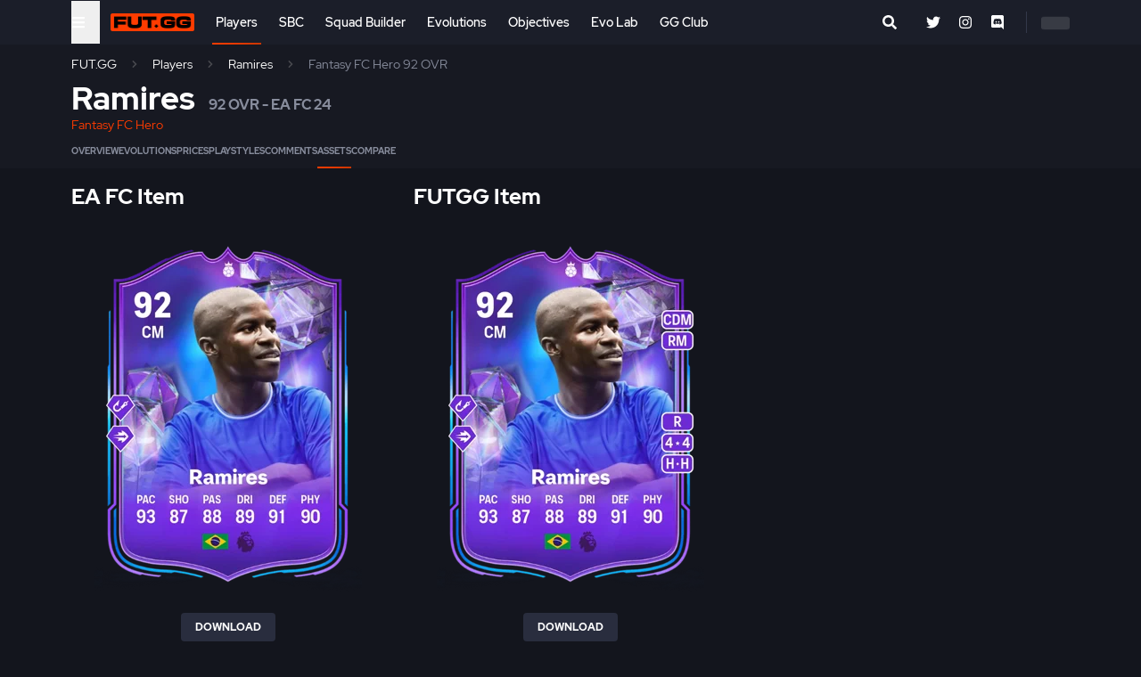

--- FILE ---
content_type: text/html; charset=utf-8
request_url: https://www.fut.gg/players/184943-ramires/24-67293807/assets/
body_size: 8934
content:
<!DOCTYPE html>
<html lang="en" class="">
<head>
    <meta charset="utf-8">
    <meta http-equiv="X-UA-Compatible" content="IE=edge" />

        <title>Assets - Ramires Fantasy FC Hero 92 OVR -  FUT.GG</title>

        <meta name="description" content="Check out Ramires Fantasy FC Hero 92 OVR item on EA FC 24 - Ratings, Prices and more!" />

    <meta name="keywords" content="FIFA, FUT, FIFA Ultimate Team, EAFC, EA FC, EA SPORTS FC" />
    <meta name="viewport" content="width=device-width, initial-scale=1.0" />
        <link href="https://www.fut.gg/players/184943-ramires/" rel="canonical" />

    <link rel="icon" href="https://assets.fut.gg/frontend/site-images/site/favicon.png" type="image/x-icon" />
    <link rel="shortcut icon" href="https://assets.fut.gg/frontend/site-images/site/favicon.png" type="image/x-icon" />
    <link rel="alternate" type="application/rss+xml" title="Subscribe to FUT.GG News" href="#" />

        <meta property="og:type" content="website" />
        <meta property="og:title" content="Assets - Ramires Fantasy FC Hero 92 OVR -  FUT.GG" />
        <meta property="og:url" content="http://www.fut.gg/players/184943-ramires/24-67293807/assets/" />
        <meta property="og:description" content="Check out Ramires Fantasy FC Hero 92 OVR item on EA FC 24 - Ratings, Prices and more!" />
        <meta property="og:site_name" content="FUT.GG" />
        <meta property="og:image" content="https://game-assets.fut.gg/cdn-cgi/image/quality=85,format=auto/2024/player-item-social-small/24-67293807.9ce781976bfe5c4f9a3ee9027b9e7c29d3a97c8cc3cd4cff49e0627d9a390f94.webp" />
        <meta property="og:locale" content="en_US" />

    <meta name="twitter:url" content="https://www.fut.gg/players/184943-ramires/24-67293807/assets/" />
    <meta name="twitter:domain" content="fut.gg" />
        <meta name="twitter:card" content="summary_large_image" />
        <meta name="twitter:image" content="https://game-assets.fut.gg/cdn-cgi/image/quality=85,format=auto/2024/player-item-social-small/24-67293807.9ce781976bfe5c4f9a3ee9027b9e7c29d3a97c8cc3cd4cff49e0627d9a390f94.webp" />
        <meta name="twitter:title" content="Assets - Ramires Fantasy FC Hero 92 OVR -  FUT.GG" />
        <meta name="twitter:description" content="Check out Ramires Fantasy FC Hero 92 OVR item on EA FC 24 - Ratings, Prices and more!" />
        <meta name="twitter:site" content="@FUTxGG" />
        <meta name="twitter:creator" content="@FUTxGG" />

    <link rel="preconnect" href="https://www.googletagmanager.com">
    <link rel="preconnect" href="https://www.google-analytics.com">
    <link rel="apple-touch-icon" href="https://assets.fut.gg/frontend/site-images/site/apple-touch-icon.png" />

    <link rel="stylesheet" href="https://assets.fut.gg/frontend/assets/vendor.2.-BDKkN7NQ.css" />
<script type="module" crossorigin="" src="https://assets.fut.gg/frontend/assets/apps.2.-Bhrh8PQD.js"></script>
<link href="https://assets.fut.gg/frontend/assets/vendor.2.-C_8q5dVA.js" type="text/javascript" crossorigin="anonymous" rel="modulepreload" as="script" />
    <link href="https://assets.fut.gg/frontend/assets/mainCss.2.-D_vLebe3.css" rel="stylesheet" crossorigin="anonymous" />

        <script type="application/ld+json">
            {"@context": "https://schema.org/", "@type": "Product", "name": "Ramires Fantasy FC Hero 92 OVR", "image": "https://game-assets.fut.gg/cdn-cgi/image/quality=85,format=auto/2024/player-item-social-small/24-67293807.9ce781976bfe5c4f9a3ee9027b9e7c29d3a97c8cc3cd4cff49e0627d9a390f94.webp", "description": "Ramires is 38 years old, and plays for Hero in the Premier League. Ramires's height stands at 179 cm (5'10'), and the nation he represents is Brazil. This Fantasy FC Hero version of Ramires is a 92 rated CM. He is Right footed, with 4 star skill moves and 4 star weak foot. He has high attacking workrate and high defensive workrate. ", "sku": 67293807, "mpn": 67293807, "brand": {"@type": "Brand", "name": "EA SPORTS FC 24"}, "review": {"@type": "Review", "reviewRating": {"@type": "Rating", "ratingValue": 4.6000000000000005, "bestRating": 5}, "author": {"@type": "Organization", "name": "FUT.GG"}}, "aggregateRating": {"@type": "AggregateRating", "ratingValue": 4.6000000000000005, "reviewCount": 3}, "positiveNotes": {"@type": "ItemList", "itemListElement": [{"@type": "ItemList", "position": 1, "name": "Strong Skill Moves"}, {"@type": "ItemList", "position": 2, "name": "Strong Weak Foot"}, {"@type": "ItemList", "position": 3, "name": "High/High Work Rates"}]}}
        </script>

        <script type="application/ld+json">
            {"@context": "https://schema.org", "@type": "BreadcrumbList", "itemListElement": [{"@type": "ListItem", "position": 1, "name": "Players", "item": "http://www.fut.gg/players/"}, {"@type": "ListItem", "position": 2, "name": "Ramires", "item": "http://www.fut.gg/players/184943-ramires/"}, {"@type": "ListItem", "position": 3, "name": "Fantasy FC Hero 92 OVR"}]}
        </script>
    
        <meta name="robots" content="noindex" />

<!-- Google Tag Manager -->
<script>
    window.dataLayer = window.dataLayer || [];
    window.dataLayer.push({
        'event': 'logged_in',
        'logged_in': false
    });
</script>
<script>(function(w,d,s,l,i){w[l]=w[l]||[];w[l].push({'gtm.start':
new Date().getTime(),event:'gtm.js'});var f=d.getElementsByTagName(s)[0],
j=d.createElement(s),dl=l!='dataLayer'?'&l='+l:'';j.async=true;j.src=
'https://www.googletagmanager.com/gtm.js?id='+i+dl;f.parentNode.insertBefore(j,f);
})(window,document,'script','dataLayer','GTM-MBVXGBJ');</script>
<!-- End Google Tag Manager -->
    <script defer data-domain="fut.gg" src="https://plausible.stormstrike.gg/js/script.file-downloads.hash.outbound-links.pageview-props.tagged-events.js"></script>
    <script src="https://beacon.fut.gg/beacon.js" async></script>
    <script>
    function transformRequest(payload) {
        try {
        var u = new URL(payload.u || window.location.href)
        if (u.hostname === 'fut.gg') u.hostname = 'www.fut.gg'
        payload.u = u.toString()
        } catch (e) {}
        return payload
    }
    window.plausible = window.plausible || function(){(window.plausible.q = window.plausible.q||[]).push(arguments)}
    plausible('init', { endpoint: 'https://plausible.fut.gg/api/event', transformRequest })
    </script>

</head>
<body class="video-ads-enabled ">
    <!-- Google Tag Manager (noscript) -->
    <noscript><iframe src="https://www.googletagmanager.com/ns.html?id=GTM-MBVXGBJ"
    height="0" width="0" style="display:none;visibility:hidden"></iframe></noscript>

    <div id="futgg-root-app"></div>

    <div class="flex-1">

<header class="sticky top-0 z-[9800] bg-dark-gray ">
    <div class="container mx-auto">
        <div class="flex items-center h-[50px]">
            <div class="pr-1 ">
                <button href="#" aria-label="Open Nav" data-js-selector="global-mega-menu__trigger">
                    <span 
                        class="text-white p-4 -ml-4 block leading-none "
                        data-js-selector="global-mega-menu__open"
                    >
                            <svg class="svg-icon svg-icon--size-sm" role="img" xmlns="http://www.w3.org/2000/svg" viewBox="0 0 448 512"><path fill="#FFF" d="M16 132h416c8.837 0 16-7.163 16-16V76c0-8.837-7.163-16-16-16H16C7.163 60 0 67.163 0 76v40c0 8.837 7.163 16 16 16zm0 160h416c8.837 0 16-7.163 16-16v-40c0-8.837-7.163-16-16-16H16c-8.837 0-16 7.163-16 16v40c0 8.837 7.163 16 16 16zm0 160h416c8.837 0 16-7.163 16-16v-40c0-8.837-7.163-16-16-16H16c-8.837 0-16 7.163-16 16v40c0 8.837 7.163 16 16 16z"></path></svg>

                    </span>
                    <span class="text-white p-4 -ml-4 hidden leading-none " data-js-selector="global-mega-menu__close">
                            <svg class="svg-icon svg-icon--size-sm" role="img" xmlns="http://www.w3.org/2000/svg" viewBox="0 0 352 512"><path fill="#FFF" d="M242.72 256l100.07-100.07c12.28-12.28 12.28-32.19 0-44.48l-22.24-22.24c-12.28-12.28-32.19-12.28-44.48 0L176 189.28 75.93 89.21c-12.28-12.28-32.19-12.28-44.48 0L9.21 111.45c-12.28 12.28-12.28 32.19 0 44.48L109.28 256 9.21 356.07c-12.28 12.28-12.28 32.19 0 44.48l22.24 22.24c12.28 12.28 32.2 12.28 44.48 0L176 322.72l100.07 100.07c12.28 12.28 32.2 12.28 44.48 0l22.24-22.24c12.28-12.28 12.28-32.19 0-44.48L242.72 256z"></path></svg>

                    </span>
                </button>
            </div>
            <div class="p-2 mr-1 ">
                <a class="" href="/">
                    <img class="w-[70px] w-[15px] md:w-[94px] md:h-[20px]" src="https://assets.fut.gg/frontend/site-images/site/futgg-new-logo.png" alt="FUT.GG logo" width="70" height="15"  />
                </a>
            </div>
            <div class="flex-1 h-full relative pl-2 ">
                <div class="hidden lg:block h-full">

<nav class="h-full flex items-center">
    <div class="flex h-full items-center">
            <div class="
                relative h-full items-center flex mr-4 
                hover:after:opacity-100
                after:content-[''] after:block after:absolute after:left-0 after:bottom-0 after:right-0 after:h-[2px] after:bg-gradient-to-r  after:transition-all 
                    after:from-orange after:to-dark-orange

            ">
                <a 
                    class="
                        block text-sm p-1
 
                            text-white font-medium 
                    " 
                    
                    href="/players/"
                >
                    Players
                </a>
            </div>
            <div class="
                relative h-full items-center flex mr-4 
                hover:after:opacity-100
                after:content-[''] after:block after:absolute after:left-0 after:bottom-0 after:right-0 after:h-[2px] after:bg-gradient-to-r  after:transition-all 
 
                    after:opacity-0
                    after:from-orange after:to-dark-orange

            ">
                <a 
                    class="
                        block text-sm p-1
 
                            text-white font-medium 
                    " 
                    
                    href="/sbc/"
                >
                    SBC
                </a>
            </div>
            <div class="
                relative h-full items-center flex mr-4 
                hover:after:opacity-100
                after:content-[''] after:block after:absolute after:left-0 after:bottom-0 after:right-0 after:h-[2px] after:bg-gradient-to-r  after:transition-all 
 
                    after:opacity-0
                    after:from-orange after:to-dark-orange

            ">
                <a 
                    class="
                        block text-sm p-1
 
                            text-white font-medium 
                    " 
                    
                    href="/26/beta-squad-builder"
                >
                    Squad Builder
                </a>
            </div>
            <div class="
                relative h-full items-center flex mr-4 
                hover:after:opacity-100
                after:content-[''] after:block after:absolute after:left-0 after:bottom-0 after:right-0 after:h-[2px] after:bg-gradient-to-r  after:transition-all 
 
                    after:opacity-0
                    after:from-orange after:to-dark-orange

            ">
                <a 
                    class="
                        block text-sm p-1
 
                            text-white font-medium 
                    " 
                    
                    href="/evolutions/"
                >
                    Evolutions
                </a>
            </div>
            <div class="
                relative h-full items-center flex mr-4 
                hover:after:opacity-100
                after:content-[''] after:block after:absolute after:left-0 after:bottom-0 after:right-0 after:h-[2px] after:bg-gradient-to-r  after:transition-all 
 
                    after:opacity-0
hidden xl:flex                     after:from-orange after:to-dark-orange

            ">
                <a 
                    class="
                        block text-sm p-1
 
                            text-white font-medium 
                    " 
                    
                    href="/objectives/"
                >
                    Objectives
                </a>
            </div>
            <div class="
                relative h-full items-center flex mr-4 
                hover:after:opacity-100
                after:content-[''] after:block after:absolute after:left-0 after:bottom-0 after:right-0 after:h-[2px] after:bg-gradient-to-r  after:transition-all 
 
                    after:opacity-0
                    after:from-orange after:to-dark-orange

            ">
                <a 
                    class="
                        block text-sm p-1
 
                            text-white font-medium 
                    " 
                    
                    href="/evo-lab/"
                >
                    Evo Lab
                </a>
            </div>
            <div class="
                relative h-full items-center flex mr-4 
                hover:after:opacity-100
                after:content-[''] after:block after:absolute after:left-0 after:bottom-0 after:right-0 after:h-[2px] after:bg-gradient-to-r  after:transition-all 
 
                    after:opacity-0
                    after:from-orange after:to-dark-orange

            ">
                <a 
                    class="
                        block text-sm p-1
 
                            text-white font-medium 
                    " 
                        id="ggclub-nav-link"
                    
                    href="/gg-club"
                >
                    GG Club
                </a>
            </div>
    </div>
</nav>
                    <div 
                        data-js-selector="desktop-global-search-app" 
                        data-placeholder="Search Players..." 
                        data-more-button-base-url="/players/" 
                        data-game-slug="26"
                        data-theme="dark"
                    ></div>
                </div>
                <div class="lg:hidden flex items-center h-full ">
                    <div 
                        class="js-global-search-app flex-grow"
                        data-placeholder="Search Players..." 
                        data-more-button-base-url="/players/" 
                        data-enable-close-button="true" 
                        data-theme="dark" 
                        data-enable-body-overflow="true"
                        data-game-slug="26"
                    >
                        <form 
        action=""
    method="GET"
    class="relative"
>
    <div class="items-center">
        <div class="relative flex-1">
            <input 
                type="search" 
                name="name" 
                class="
                    bg-darkest-gray text-white border border-gray placeholder:text-faded-darker-gray rounded-lg pr-14 pl-4 flex-1 w-full appearance-none focus:outline-none  focus:border-orange
 py-2                 " 
                placeholder="Search Players..."
                autocomplete="off"
                data-js-selector="search-input"
            />
            <div class="absolute right-4 top-1/2 transform -translate-y-1/2">
                <button 
                    class="border-0 bg-transparent w-8 h-8 text-faded-darker-gray leading-none" 
                    type="submit" 
                    aria-label="Search"
                >
                        <svg class="svg-icon svg-icon--size-sm" role="img" xmlns="http://www.w3.org/2000/svg" viewBox="0 0 512 512"><path fill="#48494e" d="M505 442.7L405.3 343c-4.5-4.5-10.6-7-17-7H372c27.6-35.3 44-79.7 44-128C416 93.1 322.9 0 208 0S0 93.1 0 208s93.1 208 208 208c48.3 0 92.7-16.4 128-44v16.3c0 6.4 2.5 12.5 7 17l99.7 99.7c9.4 9.4 24.6 9.4 33.9 0l28.3-28.3c9.4-9.4 9.4-24.6.1-34zM208 336c-70.7 0-128-57.2-128-128 0-70.7 57.2-128 128-128 70.7 0 128 57.2 128 128 0 70.7-57.2 128-128 128z"></path></svg>

                </button>
            </div>
        </div>
    </div>
</form>

                    </div>
                </div>
            </div> 
            <div class="flex justify-end items-center h-full ">
                <div class="hidden mr-4 xl:block">

<div class="social-nav">
    <ul class="social-nav__list">
        <li class="social-nav__item">
            <a class="social-nav__link" href="https://twitter.com/FUTxGG" title="Twitter" target="_blank" rel="noopener">
                    <svg class="svg-icon svg-icon--size-sm" role="img" xmlns="http://www.w3.org/2000/svg" viewBox="0 0 512 512"><path fill="#FFF" d="M459.37 151.716c.325 4.548.325 9.097.325 13.645 0 138.72-105.583 298.558-298.558 298.558-59.452 0-114.68-17.219-161.137-47.106 8.447.974 16.568 1.299 25.34 1.299 49.055 0 94.213-16.568 130.274-44.832-46.132-.975-84.792-31.188-98.112-72.772 6.498.974 12.995 1.624 19.818 1.624 9.421 0 18.843-1.3 27.614-3.573-48.081-9.747-84.143-51.98-84.143-102.985v-1.299c13.969 7.797 30.214 12.67 47.431 13.319-28.264-18.843-46.781-51.005-46.781-87.391 0-19.492 5.197-37.36 14.294-52.954 51.655 63.675 129.3 105.258 216.365 109.807-1.624-7.797-2.599-15.918-2.599-24.04 0-57.828 46.782-104.934 104.934-104.934 30.213 0 57.502 12.67 76.67 33.137 23.715-4.548 46.456-13.32 66.599-25.34-7.798 24.366-24.366 44.833-46.132 57.827 21.117-2.273 41.584-8.122 60.426-16.243-14.292 20.791-32.161 39.308-52.628 54.253z"></path></svg>

            </a>
        </li>
        <li class="social-nav__item">
            <a class="social-nav__link" href="https://instagram.com/futggsite" title="Instagram" target="_blank" rel="noopener">
                    <svg class="svg-icon svg-icon--size-sm" role="img" xmlns="http://www.w3.org/2000/svg" viewBox="0 0 448 512"><path fill="#FFF" d="M224.1 141c-63.6 0-114.9 51.3-114.9 114.9s51.3 114.9 114.9 114.9S339 319.5 339 255.9 287.7 141 224.1 141zm0 189.6c-41.1 0-74.7-33.5-74.7-74.7s33.5-74.7 74.7-74.7 74.7 33.5 74.7 74.7-33.6 74.7-74.7 74.7zm146.4-194.3c0 14.9-12 26.8-26.8 26.8-14.9 0-26.8-12-26.8-26.8s12-26.8 26.8-26.8 26.8 12 26.8 26.8zm76.1 27.2c-1.7-35.9-9.9-67.7-36.2-93.9-26.2-26.2-58-34.4-93.9-36.2-37-2.1-147.9-2.1-184.9 0-35.8 1.7-67.6 9.9-93.9 36.1s-34.4 58-36.2 93.9c-2.1 37-2.1 147.9 0 184.9 1.7 35.9 9.9 67.7 36.2 93.9s58 34.4 93.9 36.2c37 2.1 147.9 2.1 184.9 0 35.9-1.7 67.7-9.9 93.9-36.2 26.2-26.2 34.4-58 36.2-93.9 2.1-37 2.1-147.8 0-184.8zM398.8 388c-7.8 19.6-22.9 34.7-42.6 42.6-29.5 11.7-99.5 9-132.1 9s-102.7 2.6-132.1-9c-19.6-7.8-34.7-22.9-42.6-42.6-11.7-29.5-9-99.5-9-132.1s-2.6-102.7 9-132.1c7.8-19.6 22.9-34.7 42.6-42.6 29.5-11.7 99.5-9 132.1-9s102.7-2.6 132.1 9c19.6 7.8 34.7 22.9 42.6 42.6 11.7 29.5 9 99.5 9 132.1s2.7 102.7-9 132.1z"></path></svg>

            </a>
        </li>
        <li class="social-nav__item">
            <a class="social-nav__link" href="https://discord.gg/futgg" title="Discord" target="_blank" rel="noopener">
                    <svg class="svg-icon svg-icon--size-sm" role="img" xmlns="http://www.w3.org/2000/svg" viewBox="0 0 448 512"><path fill="#FFF" d="M297.216 243.2c0 15.616-11.52 28.416-26.112 28.416-14.336 0-26.112-12.8-26.112-28.416s11.52-28.416 26.112-28.416c14.592 0 26.112 12.8 26.112 28.416zm-119.552-28.416c-14.592 0-26.112 12.8-26.112 28.416s11.776 28.416 26.112 28.416c14.592 0 26.112-12.8 26.112-28.416.256-15.616-11.52-28.416-26.112-28.416zM448 52.736V512c-64.494-56.994-43.868-38.128-118.784-107.776l13.568 47.36H52.48C23.552 451.584 0 428.032 0 398.848V52.736C0 23.552 23.552 0 52.48 0h343.04C424.448 0 448 23.552 448 52.736zm-72.96 242.688c0-82.432-36.864-149.248-36.864-149.248-36.864-27.648-71.936-26.88-71.936-26.88l-3.584 4.096c43.52 13.312 63.744 32.512 63.744 32.512-60.811-33.329-132.244-33.335-191.232-7.424-9.472 4.352-15.104 7.424-15.104 7.424s21.248-20.224 67.328-33.536l-2.56-3.072s-35.072-.768-71.936 26.88c0 0-36.864 66.816-36.864 149.248 0 0 21.504 37.12 78.08 38.912 0 0 9.472-11.52 17.152-21.248-32.512-9.728-44.8-30.208-44.8-30.208 3.766 2.636 9.976 6.053 10.496 6.4 43.21 24.198 104.588 32.126 159.744 8.96 8.96-3.328 18.944-8.192 29.44-15.104 0 0-12.8 20.992-46.336 30.464 7.68 9.728 16.896 20.736 16.896 20.736 56.576-1.792 78.336-38.912 78.336-38.912z"></path></svg>

            </a>
        </li>
    </ul>
</div>                </div>
                <div class="max-lg:hidden flex items-center">
                    <div class="pl-2 border-l border-faded-dark-gray xl:pl-4">
                        <div class="js-user-menu-app">
                            <div class="skeleton skeleton--wave" style="width: 32px;"></div>
                        </div>
                    </div>
                </div>
            </div>
        </div>
    </div>
    <div class="fixed md:absolute top-[50px] left-0 right-0 bottom-0 z-[1000] w-full border-b-2 border-dark-gray bg-darker-gray hidden" data-js-selector="global-mega-menu__content">
        <div class="container py-4 h-full">

<nav class="global-mega-menu grid grid-rows-[1fr_auto] h-full">
    <div class="global-mega-menu__content overflow-y-auto h-full">
        <div class="global-mega-menu__user">
            <div class="px-1 js-mobile-user-menu-app">
                <div class="max-w-[150px] flex">
                    <div class="flex-1">
                        <div class="skeleton skeleton--wave"></div>
                    </div>
                </div>
            </div>

            <hr class="mt-4" />
        </div>
        <div class="global-mega-menu__groups">
            <div class="flex gap-3 md:hidden">
                <a href="https://apps.apple.com/us/app/fut-gg-fc-25-evos-prices/id6470957382" target="_blank">
                    <img src="https://assets.fut.gg/frontend/site-images/site/download-apple.webp" alt="iOS" class="h-[40px]" />
                </a>
                <a href="https://play.google.com/store/apps/details?id=com.futgg.futgg" target="_blank">
                    <img src="https://assets.fut.gg/frontend/site-images/site/download-google.webp" alt="Android" class="h-[40px]" />
                </a>
            </div>

            <div class="global-mega-menu__group">
                <div class="global-mega-menu__group-header">
					EA FC 26
				</div>
				<ul class="global-mega-menu__nav">
                    <li class="global-mega-menu__nav-item">
                        <a class="global-mega-menu__nav-link" href="/gg-club" id="ggclub-megamenu-link">GG Club</a>
                    </li>
                    <li class="global-mega-menu__nav-item">
                        <a class="global-mega-menu__nav-link" href="/players/">Players</a>
                    </li>
					<li class="global-mega-menu__nav-item">
						<a class="global-mega-menu__nav-link" href="/evolutions/">Evolutions</a>
					</li>
                    <li class="global-mega-menu__nav-item">
                        <a class="global-mega-menu__nav-link" href="/sbc/">SBC</a>
                    </li>
                    <li class="global-mega-menu__nav-item">
                        <a class="global-mega-menu__nav-link" href="/objectives/">Objectives</a>
                    </li>
					<li class="global-mega-menu__nav-item">
						<a class="global-mega-menu__nav-link" href="/26/beta-squad-builder">Squad Builder</a>
					</li>
                    <li class="global-mega-menu__nav-item">
                        <a class="global-mega-menu__nav-link" href="/rush/">Rush</a>
                    </li>
                    <li class="global-mega-menu__nav-item">
                        <a class="global-mega-menu__nav-link" href="/squads/">Campaign Squads</a>
                    </li>
                    <li class="global-mega-menu__nav-item">
                        <a class="global-mega-menu__nav-link" href="/news/">News</a>
                    </li>
				</ul>
            </div>

            <div class="global-mega-menu__group">
                <div class="global-mega-menu__group-header">
                    Community
                </div>
                <ul class="global-mega-menu__nav">
                    <li class="global-mega-menu__nav-item">
                        <a class="global-mega-menu__nav-link" href="/gg-club" id="ggclub-megamenu-link">GG Club</a>
                    </li>
                    <li class="global-mega-menu__nav-item">
                        <a class="global-mega-menu__nav-link" href="/gg-club/community/evo-leaderboards/">Evo Leaderboards</a>
                    </li>
                    <li class="global-mega-menu__nav-item">
                        <a class="global-mega-menu__nav-link" href="/gg-creators">GG Creators</a>
                    </li>
                    <li class="global-mega-menu__nav-item">
                        <a class="global-mega-menu__nav-link" href="/hhh">Hashtag House Hub</a>
                    </li>
                </ul>

                <div class="global-mega-menu__group-header">
                    Tools
                </div>
                <ul class="global-mega-menu__nav">
                    <li class="global-mega-menu__nav-item">
                        <a class="global-mega-menu__nav-link" href="/evo-lab/">Evo Lab</a>
                    </li>
                    <li class="global-mega-menu__nav-item">
                        <a class="global-mega-menu__nav-link" href="/evo-finder/">Evo Finder</a>
                    </li>
                    <li class="global-mega-menu__nav-item">
                        <a class="global-mega-menu__nav-link" href="/live-hub/">Live Hub</a>
                    </li>
                    <li class="global-mega-menu__nav-item">
                        <a class="global-mega-menu__nav-link" href="/squad-builder/">Squad Builder</a>
                    </li>
                    <li class="global-mega-menu__nav-item">
                        <a class="global-mega-menu__nav-link" href="/mode-mastery/">Mode Mastery</a>
                    </li>
                    <li class="global-mega-menu__nav-item">
                        <a class="global-mega-menu__nav-link" href="/collections/">Collections
                        </a>
                    </li>
                    <li class="global-mega-menu__nav-item">
                        <a class="global-mega-menu__nav-link" href="/player-pools/">
                            Player Pools
                        </a>
                    </li>
                    <li class="global-mega-menu__nav-item">
                        <a class="global-mega-menu__nav-link" href="/upgrade-hub/">Upgrade Hub
                        </a>
                    </li>
                    <li class="global-mega-menu__nav-item">
                        <a class="global-mega-menu__nav-link" href="/card-creator/">Card Creator
                        </a>
                    </li>
                    <li class="global-mega-menu__nav-item">
                        <a class="global-mega-menu__nav-link" href="/compare/">
                            Compare
                        </a>
                    </li>
                    <li class="global-mega-menu__nav-item">
                        <a class="global-mega-menu__nav-link" href="/rating-combinations/">
                            SBC Rating Combinations
                        </a>
                    </li>
                </ul>
            </div>

            <div class="global-mega-menu__group">
                <div class="global-mega-menu__group-header">
                    Trackers
                </div>
                <ul class="global-mega-menu__nav">
                    <li class="global-mega-menu__nav-item">
                        <a class="global-mega-menu__nav-link" href="/live-hub/campaigns/thunderstruck/">Thunderstruck Tracker</a>
                        <div class="inline bg-orange text-black font-bold text-xxs uppercase px-1 rounded ml-1">New</div>
                    </li>
                    <li class="global-mega-menu__nav-item">
                        <a class="global-mega-menu__nav-link" href="/live-hub/campaigns/fc-pro/">FC Pro Tracker</a>
                    </li>
                    <li class="global-mega-menu__nav-item">
                        <a class="global-mega-menu__nav-link" href="/live-hub/campaigns/primetime/">Primetime Tracker</a>
                    </li>
                </ul>

                <div class="global-mega-menu__group-header">
                    Market
                </div>
                <ul class="global-mega-menu__nav">
                    <li class="global-mega-menu__nav-item">
                        <a class="global-mega-menu__nav-link" href="/players/momentum/">Momentum Trends</a>
                    </li>
                    <li class="global-mega-menu__nav-item">
                        <a class="global-mega-menu__nav-link" href="/cheapest-by-rating/">
                            Cheapest by Rating
                        </a>
                    </li>
                </ul>
            </div>

            <div class="global-mega-menu__group">
                <div class="global-mega-menu__group-header">
                    Resources
                </div>
                <ul class="global-mega-menu__nav">
                    <li class="global-mega-menu__nav-item">
                        <a class="global-mega-menu__nav-link" href="/roles/">Roles</a>
                    </li>
					<li class="global-mega-menu__nav-item">
						<a class="global-mega-menu__nav-link" href="/playstyles/">PlayStyles</a>
					</li>
                    <li class="global-mega-menu__nav-item">
                        <a class="global-mega-menu__nav-link" href="/past-and-present/">Past & Present</a>
                    </li>
                    <li class="global-mega-menu__nav-item">
                        <a class="global-mega-menu__nav-link" href="/clubs/">Clubs</a>
                    </li>
                    <li class="global-mega-menu__nav-item">
                        <a class="global-mega-menu__nav-link" href="/nations/">Nations</a>
                    </li>
                    <li class="global-mega-menu__nav-item">
                        <a class="global-mega-menu__nav-link" href="/leagues/">Leagues</a>
                    </li>
                    <li class="global-mega-menu__nav-item">
                        <a class="global-mega-menu__nav-link" href="/rarities/">Rarities</a>
                    </li>
                </ul>
            </div>

            <div class="global-mega-menu__group">
                <div class="w-full">
                    <div class="max-w-[150px] gap-3 hidden md:grid">
                        <a href="https://apps.apple.com/us/app/fut-gg-fc-25-evos-prices/id6470957382" target="_blank">
                            <img src="https://assets.fut.gg/frontend/site-images/site/download-apple.webp" alt="iOS" />
                        </a>
                        <a href="https://play.google.com/store/apps/details?id=com.futgg.futgg" target="_blank">
                            <img src="https://assets.fut.gg/frontend/site-images/site/download-google.webp" alt="Android" />
                        </a>
                    </div>
                </div>
			</div>
        </div>

        <div class="global-mega-menu__social d-lg-none">
            <hr />

            <div class="mobile-nav__social">

<div class="social-nav">
    <ul class="social-nav__list">
        <li class="social-nav__item">
            <a class="social-nav__link" href="https://twitter.com/FUTxGG" title="Twitter" target="_blank" rel="noopener">
                    <svg class="svg-icon svg-icon--size-sm" role="img" xmlns="http://www.w3.org/2000/svg" viewBox="0 0 512 512"><path fill="#FFF" d="M459.37 151.716c.325 4.548.325 9.097.325 13.645 0 138.72-105.583 298.558-298.558 298.558-59.452 0-114.68-17.219-161.137-47.106 8.447.974 16.568 1.299 25.34 1.299 49.055 0 94.213-16.568 130.274-44.832-46.132-.975-84.792-31.188-98.112-72.772 6.498.974 12.995 1.624 19.818 1.624 9.421 0 18.843-1.3 27.614-3.573-48.081-9.747-84.143-51.98-84.143-102.985v-1.299c13.969 7.797 30.214 12.67 47.431 13.319-28.264-18.843-46.781-51.005-46.781-87.391 0-19.492 5.197-37.36 14.294-52.954 51.655 63.675 129.3 105.258 216.365 109.807-1.624-7.797-2.599-15.918-2.599-24.04 0-57.828 46.782-104.934 104.934-104.934 30.213 0 57.502 12.67 76.67 33.137 23.715-4.548 46.456-13.32 66.599-25.34-7.798 24.366-24.366 44.833-46.132 57.827 21.117-2.273 41.584-8.122 60.426-16.243-14.292 20.791-32.161 39.308-52.628 54.253z"></path></svg>

            </a>
        </li>
        <li class="social-nav__item">
            <a class="social-nav__link" href="https://instagram.com/futggsite" title="Instagram" target="_blank" rel="noopener">
                    <svg class="svg-icon svg-icon--size-sm" role="img" xmlns="http://www.w3.org/2000/svg" viewBox="0 0 448 512"><path fill="#FFF" d="M224.1 141c-63.6 0-114.9 51.3-114.9 114.9s51.3 114.9 114.9 114.9S339 319.5 339 255.9 287.7 141 224.1 141zm0 189.6c-41.1 0-74.7-33.5-74.7-74.7s33.5-74.7 74.7-74.7 74.7 33.5 74.7 74.7-33.6 74.7-74.7 74.7zm146.4-194.3c0 14.9-12 26.8-26.8 26.8-14.9 0-26.8-12-26.8-26.8s12-26.8 26.8-26.8 26.8 12 26.8 26.8zm76.1 27.2c-1.7-35.9-9.9-67.7-36.2-93.9-26.2-26.2-58-34.4-93.9-36.2-37-2.1-147.9-2.1-184.9 0-35.8 1.7-67.6 9.9-93.9 36.1s-34.4 58-36.2 93.9c-2.1 37-2.1 147.9 0 184.9 1.7 35.9 9.9 67.7 36.2 93.9s58 34.4 93.9 36.2c37 2.1 147.9 2.1 184.9 0 35.9-1.7 67.7-9.9 93.9-36.2 26.2-26.2 34.4-58 36.2-93.9 2.1-37 2.1-147.8 0-184.8zM398.8 388c-7.8 19.6-22.9 34.7-42.6 42.6-29.5 11.7-99.5 9-132.1 9s-102.7 2.6-132.1-9c-19.6-7.8-34.7-22.9-42.6-42.6-11.7-29.5-9-99.5-9-132.1s-2.6-102.7 9-132.1c7.8-19.6 22.9-34.7 42.6-42.6 29.5-11.7 99.5-9 132.1-9s102.7-2.6 132.1 9c19.6 7.8 34.7 22.9 42.6 42.6 11.7 29.5 9 99.5 9 132.1s2.7 102.7-9 132.1z"></path></svg>

            </a>
        </li>
        <li class="social-nav__item">
            <a class="social-nav__link" href="https://discord.gg/futgg" title="Discord" target="_blank" rel="noopener">
                    <svg class="svg-icon svg-icon--size-sm" role="img" xmlns="http://www.w3.org/2000/svg" viewBox="0 0 448 512"><path fill="#FFF" d="M297.216 243.2c0 15.616-11.52 28.416-26.112 28.416-14.336 0-26.112-12.8-26.112-28.416s11.52-28.416 26.112-28.416c14.592 0 26.112 12.8 26.112 28.416zm-119.552-28.416c-14.592 0-26.112 12.8-26.112 28.416s11.776 28.416 26.112 28.416c14.592 0 26.112-12.8 26.112-28.416.256-15.616-11.52-28.416-26.112-28.416zM448 52.736V512c-64.494-56.994-43.868-38.128-118.784-107.776l13.568 47.36H52.48C23.552 451.584 0 428.032 0 398.848V52.736C0 23.552 23.552 0 52.48 0h343.04C424.448 0 448 23.552 448 52.736zm-72.96 242.688c0-82.432-36.864-149.248-36.864-149.248-36.864-27.648-71.936-26.88-71.936-26.88l-3.584 4.096c43.52 13.312 63.744 32.512 63.744 32.512-60.811-33.329-132.244-33.335-191.232-7.424-9.472 4.352-15.104 7.424-15.104 7.424s21.248-20.224 67.328-33.536l-2.56-3.072s-35.072-.768-71.936 26.88c0 0-36.864 66.816-36.864 149.248 0 0 21.504 37.12 78.08 38.912 0 0 9.472-11.52 17.152-21.248-32.512-9.728-44.8-30.208-44.8-30.208 3.766 2.636 9.976 6.053 10.496 6.4 43.21 24.198 104.588 32.126 159.744 8.96 8.96-3.328 18.944-8.192 29.44-15.104 0 0-12.8 20.992-46.336 30.464 7.68 9.728 16.896 20.736 16.896 20.736 56.576-1.792 78.336-38.912 78.336-38.912z"></path></svg>

            </a>
        </li>
    </ul>
</div>            </div>
        </div>
    </div>
</nav>        </div>
    </div>
</header>

<div 
    data-js-selector="page-head"
        data-sticky="true"
>
    <div class="
        bg-darker-gray mb-4 relative
        group-[.-sticky-header]:fixed group-[.-sticky-header]:z-[100] group-[.-sticky-header]:top-[50px] group-[.-sticky-header]:left-0 group-[.-sticky-header]:right-0 group-[.-sticky-header]:hidden
        group-[.-sticky-header-visible]:!block
 
            pt-3 
    ">
        <div class="container relative">
            <div class="relative">

                    <div data-remove-while-sticky>
<ul class="flex flex-wrap items-center text-sm">
    <li class="
            hidden md:flex md:items-center
    ">
        <a class="text-white" href="/">FUT.GG</a>
        <svg class="w-2 h-2 mx-2 md:mx-4 text-light-gray" aria-hidden="true" xmlns="http://www.w3.org/2000/svg" fill="none" viewBox="0 0 6 10">
            <path stroke="currentColor" stroke-linecap="round" stroke-linejoin="round" stroke-width="2" d="m1 9 4-4-4-4"/>
        </svg>
    </li>
        <li class="flex items-center">
                <a class="text-white" href="/players/">Players</a>

                <svg class="w-2 h-2 mx-2 md:mx-4 text-light-gray" aria-hidden="true" xmlns="http://www.w3.org/2000/svg" fill="none" viewBox="0 0 6 10">
                    <path stroke="currentColor" stroke-linecap="round" stroke-linejoin="round" stroke-width="2" d="m1 9 4-4-4-4"/>
                </svg>
        </li>
        <li class="flex items-center">
                <a class="text-white" href="/players/184943-ramires/">Ramires</a>

                <svg class="w-2 h-2 mx-2 md:mx-4 text-light-gray" aria-hidden="true" xmlns="http://www.w3.org/2000/svg" fill="none" viewBox="0 0 6 10">
                    <path stroke="currentColor" stroke-linecap="round" stroke-linejoin="round" stroke-width="2" d="m1 9 4-4-4-4"/>
                </svg>
        </li>
        <li class="flex items-center">
                <span class="text-lighter-gray">Fantasy FC Hero 92 OVR</span>

        </li>
</ul>                    </div>
                
                <div
                >

                    <div
                    >
                        <div>
                            <div
                                class="
                                    mt-2
                                    max-md:group-[.-sticky-header]:!mt-0
                                "
                            >
                                    
                                    <div class="flex flex-row items-end gap-2">
                                        <h1 
                                            class="
                                                font-bold text-3xl md:text-4xl
                                                group-[.-sticky-header]:text-2xl group-[.-sticky-header]:mt-0
                                            "
                                        >
                                                Ramires

                                                    <span class="text-lighter-gray font-bold hidden md:inline-block text-base ml-2">
        92 OVR - EA FC 24
    </span>

                                        </h1>

                                    </div>
                            </div>

                        </div>

                    </div>
                </div>

                        <div class="text-sm whitespace-nowrap overflow-hidden">
        <div class="inline-block md:hidden text-lighter-gray font-bold after:font-normal after:content-['|'] after:text-gray after:px-2">
            92 OVR - EA FC 24
        </div>
            <div class="inline-block">
                <a href="/rarities/fantasy-fc-hero/">Fantasy FC Hero</a>
            </div>
    </div>


<div class="relative">
    <div class="overflow-x-auto flex items-center scrollable pr-3 md:pr-0 whitespace-nowrap">
        <nav>
            <ul class="flex gap-4">
                    <li class="font-bold text-xxs uppercase">
                        <a 
                            class="
                                relative block text-lighter-gray py-3 pointer
                                after:content-[''] after:block after:absolute after:left-0 after:right-0 after:bottom-0 after:h-[2px] after:transition-all after:opacity-0  after:bg-gradient-to-r after:from-orange after:to-dark-orange
                                hover:after:opacity-100 group-[.-active]:after:opacity-100
                            " 
                            href="/players/184943-ramires/24-67293807/#overview"
                        >
                            Overview
                        </a>
                    </li>
                    <li class="font-bold text-xxs uppercase">
                        <a 
                            class="
                                relative block text-lighter-gray py-3 pointer
                                after:content-[''] after:block after:absolute after:left-0 after:right-0 after:bottom-0 after:h-[2px] after:transition-all after:opacity-0  after:bg-gradient-to-r after:from-orange after:to-dark-orange
                                hover:after:opacity-100 group-[.-active]:after:opacity-100
                            " 
                            href="/players/184943-ramires/evolutions/"
                        >
                            Evolutions
                        </a>
                    </li>
                    <li class="font-bold text-xxs uppercase">
                        <a 
                            class="
                                relative block text-lighter-gray py-3 pointer
                                after:content-[''] after:block after:absolute after:left-0 after:right-0 after:bottom-0 after:h-[2px] after:transition-all after:opacity-0  after:bg-gradient-to-r after:from-orange after:to-dark-orange
                                hover:after:opacity-100 group-[.-active]:after:opacity-100
                            " 
                            href="/players/184943-ramires/24-67293807/#prices"
                        >
                            Prices
                        </a>
                    </li>
                    <li class="font-bold text-xxs uppercase">
                        <a 
                            class="
                                relative block text-lighter-gray py-3 pointer
                                after:content-[''] after:block after:absolute after:left-0 after:right-0 after:bottom-0 after:h-[2px] after:transition-all after:opacity-0  after:bg-gradient-to-r after:from-orange after:to-dark-orange
                                hover:after:opacity-100 group-[.-active]:after:opacity-100
                            " 
                            href="/players/184943-ramires/24-67293807/#playstyles"
                        >
                            PlayStyles
                        </a>
                    </li>
                    <li class="font-bold text-xxs uppercase">
                        <a 
                            class="
                                relative block text-lighter-gray py-3 pointer
                                after:content-[''] after:block after:absolute after:left-0 after:right-0 after:bottom-0 after:h-[2px] after:transition-all after:opacity-0  after:bg-gradient-to-r after:from-orange after:to-dark-orange
                                hover:after:opacity-100 group-[.-active]:after:opacity-100
                            " 
                            href="/players/184943-ramires/24-67293807/#comments"
                        >
                            Comments
                        </a>
                    </li>
                    <li class="font-bold text-xxs uppercase">
                        <a 
                            class="
                                relative block text-lighter-gray py-3 pointer
                                after:content-[''] after:block after:absolute after:left-0 after:right-0 after:bottom-0 after:h-[2px] after:transition-all after:opacity-0  after:bg-gradient-to-r after:from-orange after:to-dark-orange
                                hover:after:opacity-100 group-[.-active]:after:opacity-100
 after:opacity-100                             " 
                            href="/players/184943-ramires/24-67293807/assets/"
                        >
                            Assets
                        </a>
                    </li>
                    <li class="font-bold text-xxs uppercase">
                        <a 
                            class="
                                relative block text-lighter-gray py-3 pointer
                                after:content-[''] after:block after:absolute after:left-0 after:right-0 after:bottom-0 after:h-[2px] after:transition-all after:opacity-0  after:bg-gradient-to-r after:from-orange after:to-dark-orange
                                hover:after:opacity-100 group-[.-active]:after:opacity-100
                            " 
                            href="/compare/24-67293807/"
                        >
                            Compare
                        </a>
                    </li>
            </ul>
        </nav>
    </div>
</div>            </div>
        </div>
    </div>
</div>
        <main class="global-content">
            <div class="container">    <div class="grid md:grid-cols-6 gap-8">
        <div class="md:col-span-2">
            <h2 class="font-bold text-2xl mb-4">EA FC Item</h2>
            <img class="max-w-full block mx-auto" src="https://game-assets.fut.gg/cdn-cgi/image/quality=85,format=auto,width=300/2024/player-item-card/24-67293807.ff4c4ee3e1e768270210678a5bc7f99653025f5f6e0958c161deb6f6af6ce1b4.webp" alt="Ramires" />
            <div class='text-center pt-4'>
                <a href="https://game-assets.fut.gg/2024/player-item-card/24-67293807.ff4c4ee3e1e768270210678a5bc7f99653025f5f6e0958c161deb6f6af6ce1b4.webp" target="_blank" class="inline-block bg-gray text-white rounded uppercase font-bold text-xs px-4 py-2">Download</a>
            </div>
        </div>
        <div class="md:col-span-2">
            <h2 class="font-bold text-2xl mb-4">FUTGG Item</h2>
            <img class="max-w-full block mx-auto" src="https://game-assets.fut.gg/cdn-cgi/image/quality=85,format=auto,width=300/2024/futgg-player-item-card/24-67293807.0c8948d4b621af78b138fc152d8c20be3af2dc84d771109ae01108e3efd7cdab.webp" alt="Ramires" />
            <div class='text-center pt-4'>
                <a href="https://game-assets.fut.gg/2024/futgg-player-item-card/24-67293807.0c8948d4b621af78b138fc152d8c20be3af2dc84d771109ae01108e3efd7cdab.webp" target="_blank" class="inline-block bg-gray text-white rounded uppercase font-bold text-xs px-4 py-2">Download</a>
            </div>
        </div>
        <div class="md:col-span-3">
            <h2 class="font-bold text-2xl mb-4">Social Image</h2>
            <img class="max-w-full block" src="https://game-assets.fut.gg/cdn-cgi/image/quality=85,format=auto,width=400/2024/player-item-social-small/24-67293807.9ce781976bfe5c4f9a3ee9027b9e7c29d3a97c8cc3cd4cff49e0627d9a390f94.webp" alt="Ramires" />
            <div class=' pt-4'>
                <a href="https://game-assets.fut.gg/2024/player-item-social-small/24-67293807.9ce781976bfe5c4f9a3ee9027b9e7c29d3a97c8cc3cd4cff49e0627d9a390f94.webp" target="_blank" class="inline-block bg-gray text-white rounded uppercase font-bold text-xs px-4 py-2">Download</a>
            </div>
        </div>
        <div class="md:col-span-3">
            <h2 class="font-bold text-2xl mb-4">Share Image</h2>
            <img class="max-w-full block" src="https://game-assets.fut.gg/cdn-cgi/image/quality=85,format=auto,width=400/2024/player-item-social/24-67293807.babc098d7f0333646d466c4cdf074667edf01d61acaaeba35c2851fd331d5373.webp" alt="Ramires" />
            <div class=' pt-4'>
                <a href="https://game-assets.fut.gg/2024/player-item-social/24-67293807.babc098d7f0333646d466c4cdf074667edf01d61acaaeba35c2851fd331d5373.webp" target="_blank" class="inline-block bg-gray text-white rounded uppercase font-bold text-xs px-4 py-2">Download</a>
            </div>
        </div>
        <div class="md:col-span-2">
            <h2 class="font-bold text-2xl mb-4">Player Image</h2>
            <img class="max-w-full block mx-auto" src="https://game-assets.fut.gg/cdn-cgi/image/quality=85,format=auto,width=300/2024/player-item/24-67293807.63e0c54059b4a255fe38fe75ab82643a17518dd90312ee780657b89dc30a7120.webp" alt="Ramires" />
            <div class='text-center pt-4'>
                <a href="https://game-assets.fut.gg/2024/player-item/24-67293807.63e0c54059b4a255fe38fe75ab82643a17518dd90312ee780657b89dc30a7120.webp" target="_blank" class="inline-block bg-gray text-white rounded uppercase font-bold text-xs px-4 py-2">Download</a>
            </div>
        </div>
    </div>
            </div>
        </main>
    </div>

<div data-js-selector='gg-debugger'></div>

<footer class="bg-footer-gray text-lighter-gray py-4 text-sm font-medium mt-6">
    <div class="container">
        <div class="text-center md:text-left">
            <p class="block md:inline mb-4 md:mb-0">&copy; 2026 Stormstrike Inc. All rights reserved.</p>
            <span class="hidden md:inlinetext-gray">|</span>
            <a class="h-[48px] md:h-auto text-white hover:underline inline-block leading-[48px] md:leading-normal px-2 whitespace-nowrap" href="/privacy/">Privacy Policy</a>
            <span class="text-gray">|</span>
            <a class="h-[48px] md:h-auto text-white hover:underline inline-block leading-[48px] md:leading-normal px-2 whitespace-nowrap" href="/terms/">Terms & Conditions</a>
            <span class="text-gray">|</span>
            <a class="h-[48px] md:h-auto text-white hover:underline inline-block leading-[48px] md:leading-normal px-2 whitespace-nowrap" href="/cdn-cgi/l/email-protection#0a687f7963646f79794a6c7f7e246d6d">Business Inquiries</a>
            <span class="text-gray">|</span>
            <a class="h-[48px] md:h-auto text-white hover:underline inline-block leading-[48px] md:leading-normal px-2 whitespace-nowrap" target="_blank" href="https://www.fifaindex.com">FIFAINDEX.COM</a>
            <span class="text-gray">|</span>
            <a class="h-[48px] md:h-auto text-white hover:underline inline-block leading-[48px] md:leading-normal px-2 whitespace-nowrap" target="_blank" href="https://www.mut.gg">MUT.GG</a>
        </div>
    </div>
</footer>    
        <div data-js-selector="global-compare-app"></div>


<script data-cfasync="false" src="/cdn-cgi/scripts/5c5dd728/cloudflare-static/email-decode.min.js"></script><script>(function(){function c(){var b=a.contentDocument||a.contentWindow.document;if(b){var d=b.createElement('script');d.innerHTML="window.__CF$cv$params={r:'9c2fd6a72c28a5f3',t:'MTc2OTI2MDkzNC4wMDAwMDA='};var a=document.createElement('script');a.nonce='';a.src='/cdn-cgi/challenge-platform/scripts/jsd/main.js';document.getElementsByTagName('head')[0].appendChild(a);";b.getElementsByTagName('head')[0].appendChild(d)}}if(document.body){var a=document.createElement('iframe');a.height=1;a.width=1;a.style.position='absolute';a.style.top=0;a.style.left=0;a.style.border='none';a.style.visibility='hidden';document.body.appendChild(a);if('loading'!==document.readyState)c();else if(window.addEventListener)document.addEventListener('DOMContentLoaded',c);else{var e=document.onreadystatechange||function(){};document.onreadystatechange=function(b){e(b);'loading'!==document.readyState&&(document.onreadystatechange=e,c())}}}})();</script><script defer src="https://static.cloudflareinsights.com/beacon.min.js/vcd15cbe7772f49c399c6a5babf22c1241717689176015" integrity="sha512-ZpsOmlRQV6y907TI0dKBHq9Md29nnaEIPlkf84rnaERnq6zvWvPUqr2ft8M1aS28oN72PdrCzSjY4U6VaAw1EQ==" data-cf-beacon='{"rayId":"9c2fd6a72c28a5f3","version":"2025.9.1","serverTiming":{"name":{"cfExtPri":true,"cfEdge":true,"cfOrigin":true,"cfL4":true,"cfSpeedBrain":true,"cfCacheStatus":true}},"token":"eb842708c0504183aa4f6e86e8008b80","b":1}' crossorigin="anonymous"></script>
</body>
</html>

--- FILE ---
content_type: text/css
request_url: https://assets.fut.gg/frontend/assets/mainCss.2.-D_vLebe3.css
body_size: 58491
content:
@charset "UTF-8";*,:before,:after{box-sizing:border-box;border-width:0;border-style:solid;border-color:currentColor}:before,:after{--tw-content: ""}html,:host{line-height:1.5;-webkit-text-size-adjust:100%;-moz-tab-size:4;-o-tab-size:4;tab-size:4;font-family:ui-sans-serif,system-ui,-apple-system,Segoe UI,Roboto,Ubuntu,Cantarell,Noto Sans,sans-serif,"Apple Color Emoji","Segoe UI Emoji",Segoe UI Symbol,"Noto Color Emoji";font-feature-settings:normal;font-variation-settings:normal;-webkit-tap-highlight-color:transparent}body{margin:0;line-height:inherit}hr{height:0;color:inherit;border-top-width:1px}abbr:where([title]){text-decoration:underline;-webkit-text-decoration:underline dotted;text-decoration:underline dotted}h1,h2,h3,h4,h5,h6{font-size:inherit;font-weight:inherit}a{color:inherit;text-decoration:inherit}b,strong{font-weight:bolder}code,kbd,samp,pre{font-family:ui-monospace,SFMono-Regular,Menlo,Monaco,Consolas,Liberation Mono,Courier New,monospace;font-feature-settings:normal;font-variation-settings:normal;font-size:1em}small{font-size:80%}sub,sup{font-size:75%;line-height:0;position:relative;vertical-align:baseline}sub{bottom:-.25em}sup{top:-.5em}table{text-indent:0;border-color:inherit;border-collapse:collapse}button,input,optgroup,select,textarea{font-family:inherit;font-feature-settings:inherit;font-variation-settings:inherit;font-size:100%;font-weight:inherit;line-height:inherit;letter-spacing:inherit;color:inherit;margin:0;padding:0}button,select{text-transform:none}button,input:where([type=button]),input:where([type=reset]),input:where([type=submit]){-webkit-appearance:button;background-color:transparent;background-image:none}:-moz-focusring{outline:auto}:-moz-ui-invalid{box-shadow:none}progress{vertical-align:baseline}::-webkit-inner-spin-button,::-webkit-outer-spin-button{height:auto}[type=search]{-webkit-appearance:textfield;outline-offset:-2px}::-webkit-search-decoration{-webkit-appearance:none}::-webkit-file-upload-button{-webkit-appearance:button;font:inherit}summary{display:list-item}blockquote,dl,dd,h1,h2,h3,h4,h5,h6,hr,figure,p,pre{margin:0}fieldset{margin:0;padding:0}legend{padding:0}ol,ul,menu{list-style:none;margin:0;padding:0}dialog{padding:0}textarea{resize:vertical}input::-moz-placeholder,textarea::-moz-placeholder{opacity:1;color:#9ca3af}input::placeholder,textarea::placeholder{opacity:1;color:#9ca3af}button,[role=button]{cursor:pointer}:disabled{cursor:default}img,svg,video,canvas,audio,iframe,embed,object{display:block;vertical-align:middle}img,video{max-width:100%;height:auto}[hidden]{display:none}*,:before,:after{--tw-border-spacing-x: 0;--tw-border-spacing-y: 0;--tw-translate-x: 0;--tw-translate-y: 0;--tw-rotate: 0;--tw-skew-x: 0;--tw-skew-y: 0;--tw-scale-x: 1;--tw-scale-y: 1;--tw-pan-x: ;--tw-pan-y: ;--tw-pinch-zoom: ;--tw-scroll-snap-strictness: proximity;--tw-gradient-from-position: ;--tw-gradient-via-position: ;--tw-gradient-to-position: ;--tw-ordinal: ;--tw-slashed-zero: ;--tw-numeric-figure: ;--tw-numeric-spacing: ;--tw-numeric-fraction: ;--tw-ring-inset: ;--tw-ring-offset-width: 0px;--tw-ring-offset-color: #fff;--tw-ring-color: rgba(59, 130, 246, .5);--tw-ring-offset-shadow: 0 0 rgba(0,0,0,0);--tw-ring-shadow: 0 0 rgba(0,0,0,0);--tw-shadow: 0 0 rgba(0,0,0,0);--tw-shadow-colored: 0 0 rgba(0,0,0,0);--tw-blur: ;--tw-brightness: ;--tw-contrast: ;--tw-grayscale: ;--tw-hue-rotate: ;--tw-invert: ;--tw-saturate: ;--tw-sepia: ;--tw-drop-shadow: ;--tw-backdrop-blur: ;--tw-backdrop-brightness: ;--tw-backdrop-contrast: ;--tw-backdrop-grayscale: ;--tw-backdrop-hue-rotate: ;--tw-backdrop-invert: ;--tw-backdrop-opacity: ;--tw-backdrop-saturate: ;--tw-backdrop-sepia: ;--tw-contain-size: ;--tw-contain-layout: ;--tw-contain-paint: ;--tw-contain-style: }::backdrop{--tw-border-spacing-x: 0;--tw-border-spacing-y: 0;--tw-translate-x: 0;--tw-translate-y: 0;--tw-rotate: 0;--tw-skew-x: 0;--tw-skew-y: 0;--tw-scale-x: 1;--tw-scale-y: 1;--tw-pan-x: ;--tw-pan-y: ;--tw-pinch-zoom: ;--tw-scroll-snap-strictness: proximity;--tw-gradient-from-position: ;--tw-gradient-via-position: ;--tw-gradient-to-position: ;--tw-ordinal: ;--tw-slashed-zero: ;--tw-numeric-figure: ;--tw-numeric-spacing: ;--tw-numeric-fraction: ;--tw-ring-inset: ;--tw-ring-offset-width: 0px;--tw-ring-offset-color: #fff;--tw-ring-color: rgba(59, 130, 246, .5);--tw-ring-offset-shadow: 0 0 rgba(0,0,0,0);--tw-ring-shadow: 0 0 rgba(0,0,0,0);--tw-shadow: 0 0 rgba(0,0,0,0);--tw-shadow-colored: 0 0 rgba(0,0,0,0);--tw-blur: ;--tw-brightness: ;--tw-contrast: ;--tw-grayscale: ;--tw-hue-rotate: ;--tw-invert: ;--tw-saturate: ;--tw-sepia: ;--tw-drop-shadow: ;--tw-backdrop-blur: ;--tw-backdrop-brightness: ;--tw-backdrop-contrast: ;--tw-backdrop-grayscale: ;--tw-backdrop-hue-rotate: ;--tw-backdrop-invert: ;--tw-backdrop-opacity: ;--tw-backdrop-saturate: ;--tw-backdrop-sepia: ;--tw-contain-size: ;--tw-contain-layout: ;--tw-contain-paint: ;--tw-contain-style: }.container{width:100%;margin-right:auto;margin-left:auto;padding-right:1rem;padding-left:1rem}@media (min-width: 640px){.container{max-width:640px;padding-right:2rem;padding-left:2rem}}@media (min-width: 768px){.container{max-width:768px}}@media (min-width: 1024px){.container{max-width:1024px;padding-right:4rem;padding-left:4rem}}@media (min-width: 1280px){.container{max-width:1280px;padding-right:5rem;padding-left:5rem}}@media (min-width: 1536px){.container{max-width:1536px;padding-right:6rem;padding-left:6rem}}.pointer-events-none{pointer-events:none}.pointer-events-auto{pointer-events:auto}.visible{visibility:visible}.static{position:static}.fixed{position:fixed}.absolute{position:absolute}.relative{position:relative}.sticky{position:sticky}.inset-0{top:0;right:0;bottom:0;left:0}.\!top-\[73\.8\%\]{top:73.8%!important}.bottom-0{bottom:0}.bottom-12{bottom:3rem}.bottom-2{bottom:.5rem}.bottom-\[100px\]{bottom:100px}.bottom-\[11\%\]{bottom:11%}.bottom-\[132px\]{bottom:132px}.bottom-\[35px\]{bottom:35px}.bottom-\[65px\]{bottom:65px}.bottom-\[72px\]{bottom:72px}.bottom-\[85px\]{bottom:85px}.left-0{left:0}.left-1\/2{left:50%}.left-2{left:.5rem}.left-3{left:.75rem}.left-4{left:1rem}.left-\[-280px\]{left:-280px}.left-\[10\.7\%\]{left:10.7%}.left-\[100\%\]{left:100%}.left-\[12\%\]{left:12%}.left-\[21\.8\%\]{left:21.8%}.left-\[29\%\]{left:29%}.left-\[32\%\]{left:32%}.left-\[420px\]{left:420px}.left-\[50\%\]{left:50%}.left-\[56\%\]{left:56%}.left-\[5px\]{left:5px}.left-\[800px\]{left:800px}.left-\[9\.8\%\]{left:9.8%}.left-\[98\%\]{left:98%}.right-0{right:0}.right-1{right:.25rem}.right-2{right:.5rem}.right-3{right:.75rem}.right-4{right:1rem}.right-\[-300px\]{right:-300px}.right-\[3\.96\%\]{right:3.96%}.right-\[40px\]{right:40px}.right-\[5\%\]{right:5%}.right-\[8\%\]{right:8%}.top-0{top:0}.top-1{top:.25rem}.top-1\/2{top:50%}.top-12{top:3rem}.top-2{top:.5rem}.top-3{top:.75rem}.top-9{top:2.25rem}.top-\[-30px\]{top:-30px}.top-\[10\.8\%\]{top:10.8%}.top-\[12\.5\%\]{top:12.5%}.top-\[13px\]{top:13px}.top-\[15\.8\%\]{top:15.8%}.top-\[16\%\]{top:16%}.top-\[16\.5\%\]{top:16.5%}.top-\[17\.2\%\]{top:17.2%}.top-\[17\.4\%\]{top:17.4%}.top-\[17\.6\%\]{top:17.6%}.top-\[22\%\]{top:22%}.top-\[22\.2\%\]{top:22.2%}.top-\[22\.8\%\]{top:22.8%}.top-\[23\%\]{top:23%}.top-\[23\.8\%\]{top:23.8%}.top-\[25px\]{top:25px}.top-\[27\.8\%\]{top:27.8%}.top-\[28\.1\%\]{top:28.1%}.top-\[29\.7\%\]{top:29.7%}.top-\[34\.1\%\]{top:34.1%}.top-\[36\.2\%\]{top:36.2%}.top-\[43\%\]{top:43%}.top-\[45\%\]{top:45%}.top-\[48\%\]{top:48%}.top-\[50\%\]{top:50%}.top-\[50px\]{top:50px}.top-\[54\.3\%\]{top:54.3%}.top-\[57\.2\%\]{top:57.2%}.top-\[58\.2\%\]{top:58.2%}.top-\[60\%\]{top:60%}.top-\[60px\]{top:60px}.top-\[61\.8\%\]{top:61.8%}.top-\[63\%\]{top:63%}.top-\[63\.7\%\]{top:63.7%}.top-\[64\%\]{top:64%}.top-\[67\.6\%\]{top:67.6%}.top-\[69\.8\%\]{top:69.8%}.top-\[6px\]{top:6px}.top-\[71\.6\%\]{top:71.6%}.top-\[72\.9\%\]{top:72.9%}.top-\[75\.8\%\]{top:75.8%}.top-\[81\.8\%\]{top:81.8%}.top-\[83\%\]{top:83%}.top-\[84\%\]{top:84%}.top-\[87\%\]{top:87%}.top-\[91\%\]{top:91%}.top-\[93\%\]{top:93%}.top-full{top:100%}.z-0{z-index:0}.z-10{z-index:10}.z-20{z-index:20}.z-50{z-index:50}.z-\[100000\]{z-index:100000}.z-\[10000\]{z-index:10000}.z-\[1000\]{z-index:1000}.z-\[10\]{z-index:10}.z-\[2\]{z-index:2}.z-\[3\]{z-index:3}.z-\[500\]{z-index:500}.z-\[9800\]{z-index:9800}.z-\[999999\]{z-index:999999}.col-span-2{grid-column:span 2 / span 2}.col-span-3{grid-column:span 3 / span 3}.col-span-4{grid-column:span 4 / span 4}.col-span-6{grid-column:span 6 / span 6}.row-start-1{grid-row-start:1}.\!m-0{margin:0!important}.m-0{margin:0}.-my-1{margin-top:-.25rem;margin-bottom:-.25rem}.-my-2{margin-top:-.5rem;margin-bottom:-.5rem}.-my-3{margin-top:-.75rem;margin-bottom:-.75rem}.mx-1{margin-left:.25rem;margin-right:.25rem}.mx-2{margin-left:.5rem;margin-right:.5rem}.mx-auto{margin-left:auto;margin-right:auto}.my-2{margin-top:.5rem;margin-bottom:.5rem}.my-3{margin-top:.75rem;margin-bottom:.75rem}.my-4{margin-top:1rem;margin-bottom:1rem}.my-5{margin-top:1.25rem;margin-bottom:1.25rem}.my-6{margin-top:1.5rem;margin-bottom:1.5rem}.my-\[0\.2em\]{margin-top:.2em;margin-bottom:.2em}.\!mb-6{margin-bottom:1.5rem!important}.\!mt-0{margin-top:0!important}.-mb-3{margin-bottom:-.75rem}.-ml-16{margin-left:-4rem}.-ml-4{margin-left:-1rem}.-mt-1{margin-top:-.25rem}.-mt-12{margin-top:-3rem}.-mt-16{margin-top:-4rem}.-mt-2{margin-top:-.5rem}.-mt-3{margin-top:-.75rem}.-mt-4{margin-top:-1rem}.-mt-5{margin-top:-1.25rem}.-mt-6{margin-top:-1.5rem}.-mt-\[0\.07em\]{margin-top:-.07em}.-mt-\[25px\]{margin-top:-25px}.-mt-\[2px\]{margin-top:-2px}.-mt-\[35px\]{margin-top:-35px}.mb-0{margin-bottom:0}.mb-1{margin-bottom:.25rem}.mb-2{margin-bottom:.5rem}.mb-3{margin-bottom:.75rem}.mb-4{margin-bottom:1rem}.mb-6{margin-bottom:1.5rem}.mb-8{margin-bottom:2rem}.mb-\[-10px\]{margin-bottom:-10px}.mb-\[0\.2em\]{margin-bottom:.2em}.mb-\[10px\]{margin-bottom:10px}.ml-0{margin-left:0}.ml-1{margin-left:.25rem}.ml-2{margin-left:.5rem}.ml-3{margin-left:.75rem}.ml-6{margin-left:1.5rem}.ml-\[0\.38em\]{margin-left:.38em}.ml-\[0\.4em\]{margin-left:.4em}.ml-\[10px\]{margin-left:10px}.ml-\[30px\]{margin-left:30px}.mr-1{margin-right:.25rem}.mr-2{margin-right:.5rem}.mr-3{margin-right:.75rem}.mr-4{margin-right:1rem}.mr-\[0\.15em\]{margin-right:.15em}.mr-\[0\.1em\]{margin-right:.1em}.mr-\[0\.2em\]{margin-right:.2em}.mr-\[0\.3em\]{margin-right:.3em}.mt-1{margin-top:.25rem}.mt-12{margin-top:3rem}.mt-2{margin-top:.5rem}.mt-3{margin-top:.75rem}.mt-4{margin-top:1rem}.mt-5{margin-top:1.25rem}.mt-6{margin-top:1.5rem}.mt-8{margin-top:2rem}.mt-\[-20px\]{margin-top:-20px}.mt-\[0\.1em\]{margin-top:.1em}.mt-\[0\.23em\]{margin-top:.23em}.mt-\[0\.6em\]{margin-top:.6em}.mt-\[2px\]{margin-top:2px}.mt-\[4px\]{margin-top:4px}.box-border{box-sizing:border-box}.\!block{display:block!important}.block{display:block}.inline-block{display:inline-block}.inline{display:inline}.\!flex{display:-webkit-box!important;display:-ms-flexbox!important;display:flex!important}.flex{display:-webkit-box;display:-ms-flexbox;display:flex}.inline-flex{display:-webkit-inline-box;display:-ms-inline-flexbox;display:inline-flex}.table{display:table}.grid{display:grid}.inline-grid{display:inline-grid}.contents{display:contents}.list-item{display:list-item}.\!hidden{display:none!important}.hidden{display:none}.\!aspect-\[0\.71527778\]{aspect-ratio:.71527778!important}.\!aspect-\[0\.8492569\]{aspect-ratio:.8492569!important}.aspect-\[0\.71527778\]{aspect-ratio:.71527778}.aspect-\[0\.8492569\]{aspect-ratio:.8492569}.aspect-\[1\.77777778\]{aspect-ratio:1.77777778}.aspect-card{aspect-ratio:.71527778}.aspect-square{aspect-ratio:1 / 1}.aspect-video{aspect-ratio:16 / 9}.size-6{width:1.5rem;height:1.5rem}.\!h-\[0\.8em\]{height:.8em!important}.\!h-\[0\.9em\]{height:.9em!important}.\!h-\[1\.6em\]{height:1.6em!important}.\!h-\[20px\]{height:20px!important}.\!h-\[40px\]{height:40px!important}.h-0{height:0px}.h-2{height:.5rem}.h-3{height:.75rem}.h-4{height:1rem}.h-5{height:1.25rem}.h-6{height:1.5rem}.h-7{height:1.75rem}.h-8{height:2rem}.h-\[0\.8em\]{height:.8em}.h-\[1\.6em\]{height:1.6em}.h-\[100\%\]{height:100%}.h-\[100vh\]{height:100vh}.h-\[1024px\]{height:1024px}.h-\[10px\]{height:10px}.h-\[110px\]{height:110px}.h-\[12px\]{height:12px}.h-\[13px\]{height:13px}.h-\[14px\]{height:14px}.h-\[15px\]{height:15px}.h-\[16px\]{height:16px}.h-\[18\.6\%\]{height:18.6%}.h-\[1px\]{height:1px}.h-\[200px\]{height:200px}.h-\[202px\]{height:202px}.h-\[20px\]{height:20px}.h-\[210px\]{height:210px}.h-\[25px\]{height:25px}.h-\[26px\]{height:26px}.h-\[27px\]{height:27px}.h-\[2px\]{height:2px}.h-\[300px\]{height:300px}.h-\[307px\]{height:307px}.h-\[30px\]{height:30px}.h-\[32px\]{height:32px}.h-\[33px\]{height:33px}.h-\[34px\]{height:34px}.h-\[35px\]{height:35px}.h-\[36px\]{height:36px}.h-\[37px\]{height:37px}.h-\[38\.7\%\]{height:38.7%}.h-\[38px\]{height:38px}.h-\[40px\]{height:40px}.h-\[41px\]{height:41px}.h-\[420px\]{height:420px}.h-\[45px\]{height:45px}.h-\[470px\]{height:470px}.h-\[475px\]{height:475px}.h-\[480px\]{height:480px}.h-\[48px\]{height:48px}.h-\[4px\]{height:4px}.h-\[50px\]{height:50px}.h-\[55px\]{height:55px}.h-\[60px\]{height:60px}.h-\[64px\]{height:64px}.h-\[674px\]{height:674px}.h-\[75px\]{height:75px}.h-\[80\%\]{height:80%}.h-\[80px\]{height:80px}.h-\[8px\]{height:8px}.h-\[960px\]{height:960px}.h-full{height:100%}.h-screen{height:100vh}.\!max-h-\[1\.5em\]{max-height:1.5em!important}.max-h-\[1\.6em\]{max-height:1.6em}.max-h-\[15px\]{max-height:15px}.max-h-\[175px\]{max-height:175px}.max-h-\[1em\]{max-height:1em}.max-h-\[25px\]{max-height:25px}.max-h-\[2em\]{max-height:2em}.max-h-\[300px\]{max-height:300px}.max-h-\[400px\]{max-height:400px}.max-h-\[50px\]{max-height:50px}.max-h-\[70vh\]{max-height:70vh}.max-h-\[90\%\]{max-height:90%}.min-h-\[24px\]{min-height:24px}.min-h-\[25px\]{min-height:25px}.min-h-\[26px\]{min-height:26px}.min-h-\[300px\]{min-height:300px}.min-h-\[320px\]{min-height:320px}.min-h-\[35px\]{min-height:35px}.min-h-\[40px\]{min-height:40px}.min-h-\[45px\]{min-height:45px}.min-h-\[60px\]{min-height:60px}.min-h-\[80px\]{min-height:80px}.min-h-\[90px\]{min-height:90px}.\!w-\[0\.8em\]{width:.8em!important}.\!w-\[0\.9em\]{width:.9em!important}.\!w-\[1\.6em\]{width:1.6em!important}.\!w-\[150px\]{width:150px!important}.\!w-\[20px\]{width:20px!important}.\!w-\[40px\]{width:40px!important}.\!w-full{width:100%!important}.w-0{width:0px}.w-2{width:.5rem}.w-3{width:.75rem}.w-4{width:1rem}.w-5{width:1.25rem}.w-6{width:1.5rem}.w-7{width:1.75rem}.w-8{width:2rem}.w-\[0\.6em\]{width:.6em}.w-\[0\.8em\]{width:.8em}.w-\[1\.6em\]{width:1.6em}.w-\[100\%\]{width:100%}.w-\[100px\]{width:100px}.w-\[100vw\]{width:100vw}.w-\[1024px\]{width:1024px}.w-\[10px\]{width:10px}.w-\[110px\]{width:110px}.w-\[12\%\]{width:12%}.w-\[1200px\]{width:1200px}.w-\[120px\]{width:120px}.w-\[122px\]{width:122px}.w-\[12px\]{width:12px}.w-\[130px\]{width:130px}.w-\[14\%\]{width:14%}.w-\[14px\]{width:14px}.w-\[15\%\]{width:15%}.w-\[150px\]{width:150px}.w-\[15px\]{width:15px}.w-\[16\%\]{width:16%}.w-\[16px\]{width:16px}.w-\[180px\]{width:180px}.w-\[19\%\]{width:19%}.w-\[19\.5\%\]{width:19.5%}.w-\[1px\]{width:1px}.w-\[200px\]{width:200px}.w-\[20px\]{width:20px}.w-\[220px\]{width:220px}.w-\[23px\]{width:23px}.w-\[240px\]{width:240px}.w-\[250px\]{width:250px}.w-\[25px\]{width:25px}.w-\[26px\]{width:26px}.w-\[280px\]{width:280px}.w-\[2px\]{width:2px}.w-\[30\%\]{width:30%}.w-\[300px\]{width:300px}.w-\[307px\]{width:307px}.w-\[30px\]{width:30px}.w-\[32px\]{width:32px}.w-\[350px\]{width:350px}.w-\[360px\]{width:360px}.w-\[370px\]{width:370px}.w-\[38px\]{width:38px}.w-\[40\%\]{width:40%}.w-\[400px\]{width:400px}.w-\[40px\]{width:40px}.w-\[42vw\]{width:42vw}.w-\[47\%\]{width:47%}.w-\[48\%\]{width:48%}.w-\[480px\]{width:480px}.w-\[4px\]{width:4px}.w-\[50\%\]{width:50%}.w-\[50px\]{width:50px}.w-\[52\%\]{width:52%}.w-\[54\%\]{width:54%}.w-\[55\.4\%\]{width:55.4%}.w-\[55px\]{width:55px}.w-\[563px\]{width:563px}.w-\[600px\]{width:600px}.w-\[60px\]{width:60px}.w-\[64\.32687\%\]{width:64.32687%}.w-\[64px\]{width:64px}.w-\[68\.8\%\]{width:68.8%}.w-\[70px\]{width:70px}.w-\[73\.6\%\]{width:73.6%}.w-\[75\%\]{width:75%}.w-\[75\.2\%\]{width:75.2%}.w-\[75px\]{width:75px}.w-\[77\%\]{width:77%}.w-\[80\%\]{width:80%}.w-\[80px\]{width:80px}.w-\[85\%\]{width:85%}.w-\[8px\]{width:8px}.w-\[90\%\]{width:90%}.w-\[95px\]{width:95px}.w-\[960px\]{width:960px}.w-full{width:100%}.w-screen{width:100vw}.min-w-0,.min-w-\[0px\]{min-width:0px}.min-w-\[110px\]{min-width:110px}.min-w-\[122px\]{min-width:122px}.min-w-\[150px\]{min-width:150px}.min-w-\[160px\]{min-width:160px}.min-w-\[230px\]{min-width:230px}.min-w-\[25px\]{min-width:25px}.min-w-\[280px\]{min-width:280px}.min-w-\[42vw\]{min-width:42vw}.min-w-\[450px\]{min-width:450px}.min-w-\[80px\]{min-width:80px}.min-w-\[90px\]{min-width:90px}.min-w-\[95px\]{min-width:95px}.\!max-w-\[1\.7em\]{max-width:1.7em!important}.\!max-w-\[280px\]{max-width:280px!important}.max-w-\[1\.2em\]{max-width:1.2em}.max-w-\[1\.8em\]{max-width:1.8em}.max-w-\[100px\]{max-width:100px}.max-w-\[1024px\]{max-width:1024px}.max-w-\[120px\]{max-width:120px}.max-w-\[1278px\]{max-width:1278px}.max-w-\[150px\]{max-width:150px}.max-w-\[15px\]{max-width:15px}.max-w-\[180px\]{max-width:180px}.max-w-\[190px\]{max-width:190px}.max-w-\[2\.2em\]{max-width:2.2em}.max-w-\[200px\]{max-width:200px}.max-w-\[201px\]{max-width:201px}.max-w-\[220px\]{max-width:220px}.max-w-\[240px\]{max-width:240px}.max-w-\[250px\]{max-width:250px}.max-w-\[25px\]{max-width:25px}.max-w-\[290px\]{max-width:290px}.max-w-\[300px\]{max-width:300px}.max-w-\[320px\]{max-width:320px}.max-w-\[400px\]{max-width:400px}.max-w-\[45\%\]{max-width:45%}.max-w-\[450px\]{max-width:450px}.max-w-\[460\]{max-width:460}.max-w-\[500px\]{max-width:500px}.max-w-\[60px\]{max-width:60px}.max-w-\[640px\]{max-width:640px}.max-w-\[650px\]{max-width:650px}.max-w-\[68\%\]{max-width:68%}.max-w-\[71\%\]{max-width:71%}.max-w-\[80\%\]{max-width:80%}.max-w-\[800px\]{max-width:800px}.max-w-\[90\%\]{max-width:90%}.max-w-\[90px\]{max-width:90px}.max-w-\[95vw\]{max-width:95vw}.max-w-full{max-width:100%}.flex-1{flex:1 1 0%}.flex-shrink{flex-shrink:1}.flex-shrink-0,.shrink-0{flex-shrink:0}.flex-grow{flex-grow:1}.flex-grow-0{flex-grow:0}.grow{flex-grow:1}.grow-0{flex-grow:0}.basis-0{flex-basis:0px}.basis-\[150px\]{flex-basis:150px}.basis-\[24\.5\%\]{flex-basis:24.5%}.basis-\[32\.6\%\]{flex-basis:32.6%}.basis-\[49\%\]{flex-basis:49%}.border-collapse{border-collapse:collapse}.origin-bottom-right{transform-origin:bottom right}.origin-top-left{transform-origin:top left}.-translate-x-1\/2{--tw-translate-x: -50%;transform:translate(-50%,var(--tw-translate-y)) rotate(var(--tw-rotate)) skew(var(--tw-skew-x)) skewY(var(--tw-skew-y)) scaleX(var(--tw-scale-x)) scaleY(var(--tw-scale-y));transform:translate(var(--tw-translate-x),var(--tw-translate-y)) rotate(var(--tw-rotate)) skew(var(--tw-skew-x)) skewY(var(--tw-skew-y)) scaleX(var(--tw-scale-x)) scaleY(var(--tw-scale-y))}.-translate-x-\[40\%\]{--tw-translate-x: -40%;transform:translate(-40%,var(--tw-translate-y)) rotate(var(--tw-rotate)) skew(var(--tw-skew-x)) skewY(var(--tw-skew-y)) scaleX(var(--tw-scale-x)) scaleY(var(--tw-scale-y));transform:translate(var(--tw-translate-x),var(--tw-translate-y)) rotate(var(--tw-rotate)) skew(var(--tw-skew-x)) skewY(var(--tw-skew-y)) scaleX(var(--tw-scale-x)) scaleY(var(--tw-scale-y))}.-translate-x-\[50\%\]{--tw-translate-x: -50%;transform:translate(-50%,var(--tw-translate-y)) rotate(var(--tw-rotate)) skew(var(--tw-skew-x)) skewY(var(--tw-skew-y)) scaleX(var(--tw-scale-x)) scaleY(var(--tw-scale-y));transform:translate(var(--tw-translate-x),var(--tw-translate-y)) rotate(var(--tw-rotate)) skew(var(--tw-skew-x)) skewY(var(--tw-skew-y)) scaleX(var(--tw-scale-x)) scaleY(var(--tw-scale-y))}.-translate-y-1\/2{--tw-translate-y: -50%;transform:translate(var(--tw-translate-x),-50%) rotate(var(--tw-rotate)) skew(var(--tw-skew-x)) skewY(var(--tw-skew-y)) scaleX(var(--tw-scale-x)) scaleY(var(--tw-scale-y));transform:translate(var(--tw-translate-x),var(--tw-translate-y)) rotate(var(--tw-rotate)) skew(var(--tw-skew-x)) skewY(var(--tw-skew-y)) scaleX(var(--tw-scale-x)) scaleY(var(--tw-scale-y))}.-translate-y-\[15px\]{--tw-translate-y: -15px;transform:translate(var(--tw-translate-x),-15px) rotate(var(--tw-rotate)) skew(var(--tw-skew-x)) skewY(var(--tw-skew-y)) scaleX(var(--tw-scale-x)) scaleY(var(--tw-scale-y));transform:translate(var(--tw-translate-x),var(--tw-translate-y)) rotate(var(--tw-rotate)) skew(var(--tw-skew-x)) skewY(var(--tw-skew-y)) scaleX(var(--tw-scale-x)) scaleY(var(--tw-scale-y))}.-translate-y-\[3px\]{--tw-translate-y: -3px;transform:translate(var(--tw-translate-x),-3px) rotate(var(--tw-rotate)) skew(var(--tw-skew-x)) skewY(var(--tw-skew-y)) scaleX(var(--tw-scale-x)) scaleY(var(--tw-scale-y));transform:translate(var(--tw-translate-x),var(--tw-translate-y)) rotate(var(--tw-rotate)) skew(var(--tw-skew-x)) skewY(var(--tw-skew-y)) scaleX(var(--tw-scale-x)) scaleY(var(--tw-scale-y))}.-translate-y-\[50\%\]{--tw-translate-y: -50%;transform:translate(var(--tw-translate-x),-50%) rotate(var(--tw-rotate)) skew(var(--tw-skew-x)) skewY(var(--tw-skew-y)) scaleX(var(--tw-scale-x)) scaleY(var(--tw-scale-y));transform:translate(var(--tw-translate-x),var(--tw-translate-y)) rotate(var(--tw-rotate)) skew(var(--tw-skew-x)) skewY(var(--tw-skew-y)) scaleX(var(--tw-scale-x)) scaleY(var(--tw-scale-y))}.-translate-y-\[55\%\]{--tw-translate-y: -55%;transform:translate(var(--tw-translate-x),-55%) rotate(var(--tw-rotate)) skew(var(--tw-skew-x)) skewY(var(--tw-skew-y)) scaleX(var(--tw-scale-x)) scaleY(var(--tw-scale-y));transform:translate(var(--tw-translate-x),var(--tw-translate-y)) rotate(var(--tw-rotate)) skew(var(--tw-skew-x)) skewY(var(--tw-skew-y)) scaleX(var(--tw-scale-x)) scaleY(var(--tw-scale-y))}.-translate-y-\[65\%\]{--tw-translate-y: -65%;transform:translate(var(--tw-translate-x),-65%) rotate(var(--tw-rotate)) skew(var(--tw-skew-x)) skewY(var(--tw-skew-y)) scaleX(var(--tw-scale-x)) scaleY(var(--tw-scale-y));transform:translate(var(--tw-translate-x),var(--tw-translate-y)) rotate(var(--tw-rotate)) skew(var(--tw-skew-x)) skewY(var(--tw-skew-y)) scaleX(var(--tw-scale-x)) scaleY(var(--tw-scale-y))}.translate-x-\[40\%\]{--tw-translate-x: 40%;transform:translate(40%,var(--tw-translate-y)) rotate(var(--tw-rotate)) skew(var(--tw-skew-x)) skewY(var(--tw-skew-y)) scaleX(var(--tw-scale-x)) scaleY(var(--tw-scale-y));transform:translate(var(--tw-translate-x),var(--tw-translate-y)) rotate(var(--tw-rotate)) skew(var(--tw-skew-x)) skewY(var(--tw-skew-y)) scaleX(var(--tw-scale-x)) scaleY(var(--tw-scale-y))}.translate-x-\[50\%\]{--tw-translate-x: 50%;transform:translate(50%,var(--tw-translate-y)) rotate(var(--tw-rotate)) skew(var(--tw-skew-x)) skewY(var(--tw-skew-y)) scaleX(var(--tw-scale-x)) scaleY(var(--tw-scale-y));transform:translate(var(--tw-translate-x),var(--tw-translate-y)) rotate(var(--tw-rotate)) skew(var(--tw-skew-x)) skewY(var(--tw-skew-y)) scaleX(var(--tw-scale-x)) scaleY(var(--tw-scale-y))}.translate-x-\[7px\]{--tw-translate-x: 7px;transform:translate(7px,var(--tw-translate-y)) rotate(var(--tw-rotate)) skew(var(--tw-skew-x)) skewY(var(--tw-skew-y)) scaleX(var(--tw-scale-x)) scaleY(var(--tw-scale-y));transform:translate(var(--tw-translate-x),var(--tw-translate-y)) rotate(var(--tw-rotate)) skew(var(--tw-skew-x)) skewY(var(--tw-skew-y)) scaleX(var(--tw-scale-x)) scaleY(var(--tw-scale-y))}.translate-y-\[22px\]{--tw-translate-y: 22px;transform:translate(var(--tw-translate-x),22px) rotate(var(--tw-rotate)) skew(var(--tw-skew-x)) skewY(var(--tw-skew-y)) scaleX(var(--tw-scale-x)) scaleY(var(--tw-scale-y));transform:translate(var(--tw-translate-x),var(--tw-translate-y)) rotate(var(--tw-rotate)) skew(var(--tw-skew-x)) skewY(var(--tw-skew-y)) scaleX(var(--tw-scale-x)) scaleY(var(--tw-scale-y))}.rotate-180{--tw-rotate: 180deg;transform:translate(var(--tw-translate-x),var(--tw-translate-y)) rotate(180deg) skew(var(--tw-skew-x)) skewY(var(--tw-skew-y)) scaleX(var(--tw-scale-x)) scaleY(var(--tw-scale-y));transform:translate(var(--tw-translate-x),var(--tw-translate-y)) rotate(var(--tw-rotate)) skew(var(--tw-skew-x)) skewY(var(--tw-skew-y)) scaleX(var(--tw-scale-x)) scaleY(var(--tw-scale-y))}.rotate-45{--tw-rotate: 45deg;transform:translate(var(--tw-translate-x),var(--tw-translate-y)) rotate(45deg) skew(var(--tw-skew-x)) skewY(var(--tw-skew-y)) scaleX(var(--tw-scale-x)) scaleY(var(--tw-scale-y));transform:translate(var(--tw-translate-x),var(--tw-translate-y)) rotate(var(--tw-rotate)) skew(var(--tw-skew-x)) skewY(var(--tw-skew-y)) scaleX(var(--tw-scale-x)) scaleY(var(--tw-scale-y))}.scale-105{--tw-scale-x: 1.05;--tw-scale-y: 1.05;transform:translate(var(--tw-translate-x),var(--tw-translate-y)) rotate(var(--tw-rotate)) skew(var(--tw-skew-x)) skewY(var(--tw-skew-y)) scaleX(1.05) scaleY(1.05);transform:translate(var(--tw-translate-x),var(--tw-translate-y)) rotate(var(--tw-rotate)) skew(var(--tw-skew-x)) skewY(var(--tw-skew-y)) scaleX(var(--tw-scale-x)) scaleY(var(--tw-scale-y))}.scale-\[0\.3\]{--tw-scale-x: .3;--tw-scale-y: .3;transform:translate(var(--tw-translate-x),var(--tw-translate-y)) rotate(var(--tw-rotate)) skew(var(--tw-skew-x)) skewY(var(--tw-skew-y)) scaleX(.3) scaleY(.3);transform:translate(var(--tw-translate-x),var(--tw-translate-y)) rotate(var(--tw-rotate)) skew(var(--tw-skew-x)) skewY(var(--tw-skew-y)) scaleX(var(--tw-scale-x)) scaleY(var(--tw-scale-y))}.scale-\[0\.5\]{--tw-scale-x: .5;--tw-scale-y: .5;transform:translate(var(--tw-translate-x),var(--tw-translate-y)) rotate(var(--tw-rotate)) skew(var(--tw-skew-x)) skewY(var(--tw-skew-y)) scaleX(.5) scaleY(.5);transform:translate(var(--tw-translate-x),var(--tw-translate-y)) rotate(var(--tw-rotate)) skew(var(--tw-skew-x)) skewY(var(--tw-skew-y)) scaleX(var(--tw-scale-x)) scaleY(var(--tw-scale-y))}.scale-\[2\]{--tw-scale-x: 2;--tw-scale-y: 2;transform:translate(var(--tw-translate-x),var(--tw-translate-y)) rotate(var(--tw-rotate)) skew(var(--tw-skew-x)) skewY(var(--tw-skew-y)) scaleX(2) scaleY(2);transform:translate(var(--tw-translate-x),var(--tw-translate-y)) rotate(var(--tw-rotate)) skew(var(--tw-skew-x)) skewY(var(--tw-skew-y)) scaleX(var(--tw-scale-x)) scaleY(var(--tw-scale-y))}.scale-\[600\%\]{--tw-scale-x: 600%;--tw-scale-y: 600%;transform:translate(var(--tw-translate-x),var(--tw-translate-y)) rotate(var(--tw-rotate)) skew(var(--tw-skew-x)) skewY(var(--tw-skew-y)) scaleX(6) scaleY(6);transform:translate(var(--tw-translate-x),var(--tw-translate-y)) rotate(var(--tw-rotate)) skew(var(--tw-skew-x)) skewY(var(--tw-skew-y)) scaleX(var(--tw-scale-x)) scaleY(var(--tw-scale-y))}.transform{transform:translate(var(--tw-translate-x),var(--tw-translate-y)) rotate(var(--tw-rotate)) skew(var(--tw-skew-x)) skewY(var(--tw-skew-y)) scaleX(var(--tw-scale-x)) scaleY(var(--tw-scale-y))}@keyframes pulse{50%{opacity:.5}}.animate-pulse{animation:pulse 2s cubic-bezier(.4,0,.6,1) infinite}.\!cursor-not-allowed{cursor:not-allowed!important}.cursor-not-allowed{cursor:not-allowed}.cursor-pointer{cursor:pointer}.resize{resize:both}.list-disc{list-style-type:disc}.appearance-none{-webkit-appearance:none;-moz-appearance:none;appearance:none}.grid-flow-col{grid-auto-flow:column}.grid-flow-row-dense{grid-auto-flow:row dense}.grid-cols-1{grid-template-columns:repeat(1,minmax(0,1fr))}.grid-cols-10{grid-template-columns:repeat(10,minmax(0,1fr))}.grid-cols-2{grid-template-columns:repeat(2,minmax(0,1fr))}.grid-cols-3{grid-template-columns:repeat(3,minmax(0,1fr))}.grid-cols-4{grid-template-columns:repeat(4,minmax(0,1fr))}.grid-cols-5{grid-template-columns:repeat(5,minmax(0,1fr))}.grid-cols-6{grid-template-columns:repeat(6,minmax(0,1fr))}.grid-cols-\[150px_150px\]{grid-template-columns:150px 150px}.grid-cols-\[150px_1fr_1fr_1fr\]{grid-template-columns:150px 1fr 1fr 1fr}.grid-cols-\[15px\,1fr\,25px\,25px\,25px\,25px\,25px\,25px\]{grid-template-columns:15px 1fr 25px 25px 25px 25px 25px 25px}.grid-cols-\[17px_1fr\]{grid-template-columns:17px 1fr}.grid-cols-\[1fr\,110px\,1fr\]{grid-template-columns:1fr 110px 1fr}.grid-cols-\[1fr\,20px\,1fr\]{grid-template-columns:1fr 20px 1fr}.grid-cols-\[1fr\,95px\,1fr\]{grid-template-columns:1fr 95px 1fr}.grid-cols-\[1fr_150px\]{grid-template-columns:1fr 150px}.grid-cols-\[1fr_179px\]{grid-template-columns:1fr 179px}.grid-cols-\[1fr_1fr_1fr\]{grid-template-columns:1fr 1fr 1fr}.grid-cols-\[1fr_1fr_1fr_1fr_1fr\]{grid-template-columns:1fr 1fr 1fr 1fr 1fr}.grid-cols-\[1fr_1fr_20px\]{grid-template-columns:1fr 1fr 20px}.grid-cols-\[1fr_2fr\]{grid-template-columns:1fr 2fr}.grid-cols-\[1fr_30px_1fr\]{grid-template-columns:1fr 30px 1fr}.grid-cols-\[1fr_35px_35px\]{grid-template-columns:1fr 35px 35px}.grid-cols-\[1fr_46px\]{grid-template-columns:1fr 46px}.grid-cols-\[1fr_50px\]{grid-template-columns:1fr 50px}.grid-cols-\[1fr_60px_1fr\]{grid-template-columns:1fr 60px 1fr}.grid-cols-\[1fr_90px_90px\]{grid-template-columns:1fr 90px 90px}.grid-cols-\[1fr_auto\]{grid-template-columns:1fr auto}.grid-cols-\[1fr_auto_1fr\]{grid-template-columns:1fr auto 1fr}.grid-cols-\[200px_1fr\]{grid-template-columns:200px 1fr}.grid-cols-\[25px_3fr\]{grid-template-columns:25px 3fr}.grid-cols-\[40px_1fr_150px\]{grid-template-columns:40px 1fr 150px}.grid-cols-\[45px_38px_38px_1fr\]{grid-template-columns:45px 38px 38px 1fr}.grid-cols-\[50px_40px_40px_1fr_auto\]{grid-template-columns:50px 40px 40px 1fr auto}.grid-cols-\[auto_1fr\]{grid-template-columns:auto 1fr}.grid-cols-\[repeat\(auto-fill\,42vw\)\]{grid-template-columns:repeat(auto-fill,42vw)}.grid-cols-\[repeat\(auto-fit\,minmax\(110px\,1fr\)\)\]{grid-template-columns:repeat(auto-fit,minmax(110px,1fr))}.grid-cols-\[repeat\(auto-fit\,minmax\(300px\,1fr\)\)\]{grid-template-columns:repeat(auto-fit,minmax(300px,1fr))}.\!grid-rows-\[auto_1fr\]{grid-template-rows:auto 1fr!important}.\!grid-rows-\[auto_1fr_40px\]{grid-template-rows:auto 1fr 40px!important}.grid-rows-2{grid-template-rows:repeat(2,minmax(0,1fr))}.grid-rows-\[15px\,1fr\,1fr\,15px\]{grid-template-rows:15px 1fr 1fr 15px}.grid-rows-\[1fr_125px\]{grid-template-rows:1fr 125px}.grid-rows-\[1fr_1fr_1fr_1fr_1fr\]{grid-template-rows:1fr 1fr 1fr 1fr 1fr}.grid-rows-\[1fr_50px\]{grid-template-rows:1fr 50px}.grid-rows-\[1fr_auto\]{grid-template-rows:1fr auto}.grid-rows-\[1fr_auto_1fr\]{grid-template-rows:1fr auto 1fr}.grid-rows-\[1fr_auto_auto\]{grid-template-rows:1fr auto auto}.grid-rows-\[28px_1fr\]{grid-template-rows:28px 1fr}.grid-rows-\[52px_auto_32px\]{grid-template-rows:52px auto 32px}.grid-rows-\[auto_1fr\]{grid-template-rows:auto 1fr}.grid-rows-\[auto_1fr_auto_auto\]{grid-template-rows:auto 1fr auto auto}.grid-rows-\[auto_50px\]{grid-template-rows:auto 50px}.grid-rows-\[auto_auto_1fr_auto\]{grid-template-rows:auto auto 1fr auto}.grid-rows-\[auto_auto_1fr_auto_auto\]{grid-template-rows:auto auto 1fr auto auto}.grid-rows-\[auto_auto_auto_1fr_auto\]{grid-template-rows:auto auto auto 1fr auto}.flex-row{flex-direction:row}.flex-col{flex-direction:column}.flex-wrap{flex-wrap:wrap}.flex-nowrap{flex-wrap:nowrap}.items-start{align-items:flex-start}.items-end{align-items:flex-end}.items-center{align-items:center}.\!justify-start{justify-content:flex-start!important}.justify-start{justify-content:flex-start}.justify-end{justify-content:flex-end}.justify-center{justify-content:center}.justify-between{justify-content:space-between}.\!gap-\[0\.8em\]{gap:.8em!important}.gap-1{gap:.25rem}.gap-1\.5{gap:.375rem}.gap-10{gap:2.5rem}.gap-12{gap:3rem}.gap-2{gap:.5rem}.gap-3{gap:.75rem}.gap-4{gap:1rem}.gap-5{gap:1.25rem}.gap-6{gap:1.5rem}.gap-7{gap:1.75rem}.gap-8{gap:2rem}.gap-\[0\.09em\]{gap:.09em}.gap-\[0\.1em\]{gap:.1em}.gap-\[0\.2em\]{gap:.2em}.gap-\[0\.3em\]{gap:.3em}.gap-\[0\.4em\]{gap:.4em}.gap-\[0\.5em\]{gap:.5em}.gap-\[0\.6em\]{gap:.6em}.gap-\[0\.8em\]{gap:.8em}.gap-\[1px\]{gap:1px}.gap-\[4px\]{gap:4px}.gap-\[4vw\]{gap:4vw}.gap-x-16{-moz-column-gap:4rem;column-gap:4rem}.gap-x-2{-moz-column-gap:.5rem;column-gap:.5rem}.gap-x-3{-moz-column-gap:.75rem;column-gap:.75rem}.gap-x-4{-moz-column-gap:1rem;column-gap:1rem}.gap-x-\[21\%\]{-moz-column-gap:21%;column-gap:21%}.gap-y-1{row-gap:.25rem}.gap-y-12{row-gap:3rem}.gap-y-2{row-gap:.5rem}.gap-y-3{row-gap:.75rem}.gap-y-4{row-gap:1rem}.gap-y-8{row-gap:2rem}.space-y-2>:not([hidden])~:not([hidden]){--tw-space-y-reverse: 0;margin-top:calc(.5rem * (1 - var(--tw-space-y-reverse)));margin-top:.5rem;margin-top:calc(.5rem * calc(1 - var(--tw-space-y-reverse)));margin-bottom:0rem;margin-bottom:calc(.5rem * var(--tw-space-y-reverse))}.space-y-3>:not([hidden])~:not([hidden]){--tw-space-y-reverse: 0;margin-top:calc(.75rem * (1 - var(--tw-space-y-reverse)));margin-top:.75rem;margin-top:calc(.75rem * calc(1 - var(--tw-space-y-reverse)));margin-bottom:0rem;margin-bottom:calc(.75rem * var(--tw-space-y-reverse))}.space-y-4>:not([hidden])~:not([hidden]){--tw-space-y-reverse: 0;margin-top:calc(1rem * (1 - var(--tw-space-y-reverse)));margin-top:1rem;margin-top:calc(1rem * calc(1 - var(--tw-space-y-reverse)));margin-bottom:0rem;margin-bottom:calc(1rem * var(--tw-space-y-reverse))}.space-y-5>:not([hidden])~:not([hidden]){--tw-space-y-reverse: 0;margin-top:calc(1.25rem * (1 - var(--tw-space-y-reverse)));margin-top:1.25rem;margin-top:calc(1.25rem * calc(1 - var(--tw-space-y-reverse)));margin-bottom:0rem;margin-bottom:calc(1.25rem * var(--tw-space-y-reverse))}.self-start{align-self:flex-start}.self-end{align-self:flex-end}.self-center{align-self:center}.justify-self-end{justify-self:end}.justify-self-center{justify-self:center}.overflow-hidden{overflow:hidden}.overflow-x-auto{overflow-x:auto}.overflow-y-auto{overflow-y:auto}.overflow-y-hidden{overflow-y:hidden}.overflow-y-visible{overflow-y:visible}.overflow-x-scroll{overflow-x:scroll}.overflow-y-scroll{overflow-y:scroll}.overscroll-contain{overscroll-behavior:contain}.truncate{overflow:hidden;text-overflow:ellipsis;white-space:nowrap}.overflow-ellipsis,.text-ellipsis{text-overflow:ellipsis}.whitespace-nowrap{white-space:nowrap}.whitespace-pre-wrap{white-space:pre-wrap}.rounded{border-radius:.25rem}.rounded-\[0\.1em\]{border-radius:.1em}.rounded-\[0\.35em\]{border-radius:.35em}.rounded-\[0\.45em\]{border-radius:.45em}.rounded-\[1\.6em\]{border-radius:1.6em}.rounded-\[4px\]{border-radius:4px}.rounded-full{border-radius:9999px}.rounded-lg{border-radius:.5rem}.rounded-md{border-radius:.375rem}.rounded-sm{border-radius:.125rem}.rounded-b{border-bottom-right-radius:.25rem;border-bottom-left-radius:.25rem}.rounded-b-lg{border-bottom-right-radius:.5rem;border-bottom-left-radius:.5rem}.rounded-b-none{border-bottom-right-radius:0;border-bottom-left-radius:0}.rounded-l{border-top-left-radius:.25rem;border-bottom-left-radius:.25rem}.rounded-r{border-top-right-radius:.25rem;border-bottom-right-radius:.25rem}.rounded-t{border-top-left-radius:.25rem;border-top-right-radius:.25rem}.rounded-t-lg{border-top-left-radius:.5rem;border-top-right-radius:.5rem}.rounded-bl{border-bottom-left-radius:.25rem}.rounded-br{border-bottom-right-radius:.25rem}.rounded-tl{border-top-left-radius:.25rem}.rounded-tr{border-top-right-radius:.25rem}.border{border-width:1px}.border-0{border-width:0px}.border-2{border-width:2px}.border-\[0\.09em\]{border-width:.09em}.border-\[0\.1em\]{border-width:.1em}.border-b{border-bottom-width:1px}.border-b-2{border-bottom-width:2px}.border-l{border-left-width:1px}.border-l-4{border-left-width:4px}.border-l-\[10px\]{border-left-width:10px}.border-r{border-right-width:1px}.border-r-\[10px\]{border-right-width:10px}.border-t{border-top-width:1px}.border-t-\[18px\]{border-top-width:18px}.border-none{border-style:none}.\!border-light-gray{--tw-border-opacity: 1 !important;border-color:#48494e!important;border-color:rgba(72,73,78,var(--tw-border-opacity))!important}.border-\[\#00ff9c\]{--tw-border-opacity: 1;border-color:#00ff9c;border-color:rgba(0,255,156,var(--tw-border-opacity))}.border-\[--color\]{border-color:var(--color)}.border-\[--fill-color\]{border-color:var(--fill-color)}.border-\[--line-color\]{border-color:var(--line-color)}.border-black{--tw-border-opacity: 1;border-color:#000;border-color:rgba(0,0,0,var(--tw-border-opacity))}.border-dark-gray{--tw-border-opacity: 1;border-color:#1b1e29;border-color:rgba(27,30,41,var(--tw-border-opacity))}.border-darker-gray{--tw-border-opacity: 1;border-color:#171922;border-color:rgba(23,25,34,var(--tw-border-opacity))}.border-evo{--tw-border-opacity: 1;border-color:#14ae66;border-color:rgba(20,174,102,var(--tw-border-opacity))}.border-evo\/60{border-color:#14ae6699}.border-faded-dark-gray{--tw-border-opacity: 1;border-color:#33384a;border-color:rgba(51,56,74,var(--tw-border-opacity))}.border-gray{--tw-border-opacity: 1;border-color:#292d3e;border-color:rgba(41,45,62,var(--tw-border-opacity))}.border-green{--tw-border-opacity: 1;border-color:#10b152;border-color:rgba(16,177,82,var(--tw-border-opacity))}.border-light-gray{--tw-border-opacity: 1;border-color:#48494e;border-color:rgba(72,73,78,var(--tw-border-opacity))}.border-lighter-gray{--tw-border-opacity: 1;border-color:#878c9c;border-color:rgba(135,140,156,var(--tw-border-opacity))}.border-orange{--tw-border-opacity: 1;border-color:#ff3c00;border-color:rgba(255,60,0,var(--tw-border-opacity))}.border-orange\/50{border-color:#ff3c0080}.border-rush{--tw-border-opacity: 1;border-color:#70f468;border-color:rgba(112,244,104,var(--tw-border-opacity))}.border-training{--tw-border-opacity: 1;border-color:#844aa7;border-color:rgba(132,74,167,var(--tw-border-opacity))}.border-transparent{border-color:transparent}.border-white{--tw-border-opacity: 1;border-color:#fff;border-color:rgba(255,255,255,var(--tw-border-opacity))}.border-b-gray{--tw-border-opacity: 1;border-bottom-color:#292d3e;border-bottom-color:rgba(41,45,62,var(--tw-border-opacity))}.border-l-transparent{border-left-color:transparent}.border-r-transparent{border-right-color:transparent}.border-t-dark-gray{--tw-border-opacity: 1;border-top-color:#1b1e29;border-top-color:rgba(27,30,41,var(--tw-border-opacity))}.border-t-gray{--tw-border-opacity: 1;border-top-color:#292d3e;border-top-color:rgba(41,45,62,var(--tw-border-opacity))}.border-t-white{--tw-border-opacity: 1;border-top-color:#fff;border-top-color:rgba(255,255,255,var(--tw-border-opacity))}.border-opacity-40{--tw-border-opacity: .4}.border-opacity-50{--tw-border-opacity: .5}.border-opacity-60{--tw-border-opacity: .6}.\!bg-darker-gray{--tw-bg-opacity: 1 !important;background-color:#171922!important;background-color:rgba(23,25,34,var(--tw-bg-opacity))!important}.\!bg-gray{--tw-bg-opacity: 1 !important;background-color:#292d3e!important;background-color:rgba(41,45,62,var(--tw-bg-opacity))!important}.\!bg-green{--tw-bg-opacity: 1 !important;background-color:#10b152!important;background-color:rgba(16,177,82,var(--tw-bg-opacity))!important}.\!bg-orange{--tw-bg-opacity: 1 !important;background-color:#ff3c00!important;background-color:rgba(255,60,0,var(--tw-bg-opacity))!important}.bg-\[\#00ff9c\]{--tw-bg-opacity: 1;background-color:#00ff9c;background-color:rgba(0,255,156,var(--tw-bg-opacity))}.bg-\[\#222634\]{--tw-bg-opacity: 1;background-color:#222634;background-color:rgba(34,38,52,var(--tw-bg-opacity))}.bg-\[\#232632\]{--tw-bg-opacity: 1;background-color:#232632;background-color:rgba(35,38,50,var(--tw-bg-opacity))}.bg-\[\#71b3ce\]{--tw-bg-opacity: 1;background-color:#71b3ce;background-color:rgba(113,179,206,var(--tw-bg-opacity))}.bg-\[\#738adb\]{--tw-bg-opacity: 1;background-color:#738adb;background-color:rgba(115,138,219,var(--tw-bg-opacity))}.bg-\[--fill-color\]{background-color:var(--fill-color)}.bg-\[--line-color\]{background-color:var(--line-color)}.bg-black{--tw-bg-opacity: 1;background-color:#000;background-color:rgba(0,0,0,var(--tw-bg-opacity))}.bg-black\/\[0\.4\]{background-color:#0006}.bg-blue{--tw-bg-opacity: 1;background-color:#299fff;background-color:rgba(41,159,255,var(--tw-bg-opacity))}.bg-dark-gray{--tw-bg-opacity: 1;background-color:#1b1e29;background-color:rgba(27,30,41,var(--tw-bg-opacity))}.bg-dark-orange{--tw-bg-opacity: 1;background-color:#c93600;background-color:rgba(201,54,0,var(--tw-bg-opacity))}.bg-darker-gray{--tw-bg-opacity: 1;background-color:#171922;background-color:rgba(23,25,34,var(--tw-bg-opacity))}.bg-darkest-gray{--tw-bg-opacity: 1;background-color:#13151d;background-color:rgba(19,21,29,var(--tw-bg-opacity))}.bg-evo{--tw-bg-opacity: 1;background-color:#14ae66;background-color:rgba(20,174,102,var(--tw-bg-opacity))}.bg-footer-gray{--tw-bg-opacity: 1;background-color:#0c0d12;background-color:rgba(12,13,18,var(--tw-bg-opacity))}.bg-gray{--tw-bg-opacity: 1;background-color:#292d3e;background-color:rgba(41,45,62,var(--tw-bg-opacity))}.bg-green{--tw-bg-opacity: 1;background-color:#10b152;background-color:rgba(16,177,82,var(--tw-bg-opacity))}.bg-light-gray{--tw-bg-opacity: 1;background-color:#48494e;background-color:rgba(72,73,78,var(--tw-bg-opacity))}.bg-lighter-gray{--tw-bg-opacity: 1;background-color:#878c9c;background-color:rgba(135,140,156,var(--tw-bg-opacity))}.bg-orange{--tw-bg-opacity: 1;background-color:#ff3c00;background-color:rgba(255,60,0,var(--tw-bg-opacity))}.bg-orange\/10{background-color:#ff3c001a}.bg-red{--tw-bg-opacity: 1;background-color:#f52929;background-color:rgba(245,41,41,var(--tw-bg-opacity))}.bg-slate-700{--tw-bg-opacity: 1;background-color:#334155;background-color:rgba(51,65,85,var(--tw-bg-opacity))}.bg-transparent{background-color:transparent}.bg-white{--tw-bg-opacity: 1;background-color:#fff;background-color:rgba(255,255,255,var(--tw-bg-opacity))}.bg-opacity-15{--tw-bg-opacity: .15}.bg-opacity-20{--tw-bg-opacity: .2}.bg-opacity-30{--tw-bg-opacity: .3}.bg-opacity-40{--tw-bg-opacity: .4}.bg-opacity-50{--tw-bg-opacity: .5}.bg-opacity-60{--tw-bg-opacity: .6}.bg-opacity-90{--tw-bg-opacity: .9}.bg-\[url\(\'images\/squad\/card-empty-bg\.webp\'\)\]{background-image:url(https://assets.fut.gg/frontend/assets/card-empty-bg.2.-w7FCgUlO.webp)}.bg-gradient-to-b{background-image:-webkit-gradient(linear,left top,left bottom,from(var(--tw-gradient-stops)));background-image:linear-gradient(to bottom,var(--tw-gradient-stops))}.bg-gradient-to-r{background-image:-webkit-gradient(linear,left top,right top,from(var(--tw-gradient-stops)));background-image:linear-gradient(to right,var(--tw-gradient-stops))}.from-\[rgb\(69\,0\,251\)\]{--tw-gradient-from: rgb(69,0,251) var(--tw-gradient-from-position);--tw-gradient-to: rgba(69, 0, 251, 0) var(--tw-gradient-to-position);--tw-gradient-stops: var(--tw-gradient-from), var(--tw-gradient-to)}.from-orange{--tw-gradient-from: #FF3C00 var(--tw-gradient-from-position);--tw-gradient-to: rgba(255, 60, 0, 0) var(--tw-gradient-to-position);--tw-gradient-stops: var(--tw-gradient-from), var(--tw-gradient-to)}.from-transparent{--tw-gradient-from: transparent var(--tw-gradient-from-position);--tw-gradient-to: rgba(0, 0, 0, 0) var(--tw-gradient-to-position);--tw-gradient-stops: var(--tw-gradient-from), var(--tw-gradient-to)}.from-0\%{--tw-gradient-from-position: 0%}.via-orange{--tw-gradient-to: rgba(255, 60, 0, 0) var(--tw-gradient-to-position);--tw-gradient-stops: var(--tw-gradient-from), #FF3C00 var(--tw-gradient-via-position), var(--tw-gradient-to)}.to-dark-gray{--tw-gradient-to: #1b1e29 var(--tw-gradient-to-position)}.to-orange{--tw-gradient-to: #FF3C00 var(--tw-gradient-to-position)}.to-transparent{--tw-gradient-to: transparent var(--tw-gradient-to-position)}.to-30\%{--tw-gradient-to-position: 30%}.bg-\[length\:150px_150px\]{background-size:150px 150px}.bg-\[length\:250px_250px\]{background-size:250px 250px}.bg-contain{background-size:contain}.bg-cover{background-size:cover}.bg-\[center_top\]{background-position:center top}.bg-\[center_top_108px\]{background-position:center top 108px}.bg-\[center_top_208px\]{background-position:center top 208px}.bg-center{background-position:center}.bg-no-repeat{background-repeat:no-repeat}.object-contain{-o-object-fit:contain;object-fit:contain}.object-cover{-o-object-fit:cover;object-fit:cover}.\!p-0{padding:0!important}.\!p-2{padding:.5rem!important}.\!p-4{padding:1rem!important}.p-0{padding:0}.p-1{padding:.25rem}.p-2{padding:.5rem}.p-3{padding:.75rem}.p-4{padding:1rem}.p-6{padding:1.5rem}.p-8{padding:2rem}.p-\[1px\]{padding:1px}.p-\[2px\]{padding:2px}.\!px-2{padding-left:.5rem!important;padding-right:.5rem!important}.\!py-0{padding-top:0!important;padding-bottom:0!important}.\!py-1{padding-top:.25rem!important;padding-bottom:.25rem!important}.\!py-2{padding-top:.5rem!important;padding-bottom:.5rem!important}.px-0{padding-left:0;padding-right:0}.px-1{padding-left:.25rem;padding-right:.25rem}.px-12{padding-left:3rem;padding-right:3rem}.px-16{padding-left:4rem;padding-right:4rem}.px-2{padding-left:.5rem;padding-right:.5rem}.px-3{padding-left:.75rem;padding-right:.75rem}.px-4{padding-left:1rem;padding-right:1rem}.px-5{padding-left:1.25rem;padding-right:1.25rem}.px-6{padding-left:1.5rem;padding-right:1.5rem}.px-8{padding-left:2rem;padding-right:2rem}.px-\[0\.12em\]{padding-left:.12em;padding-right:.12em}.px-\[0\.1em\]{padding-left:.1em;padding-right:.1em}.px-\[0\.2em\]{padding-left:.2em;padding-right:.2em}.px-\[0\.3em\]{padding-left:.3em;padding-right:.3em}.px-\[100px\]{padding-left:100px;padding-right:100px}.px-\[2px\]{padding-left:2px;padding-right:2px}.px-\[4px\]{padding-left:4px;padding-right:4px}.py-0{padding-top:0;padding-bottom:0}.py-1{padding-top:.25rem;padding-bottom:.25rem}.py-1\.5{padding-top:.375rem;padding-bottom:.375rem}.py-12{padding-top:3rem;padding-bottom:3rem}.py-2{padding-top:.5rem;padding-bottom:.5rem}.py-3{padding-top:.75rem;padding-bottom:.75rem}.py-4{padding-top:1rem;padding-bottom:1rem}.py-5{padding-top:1.25rem;padding-bottom:1.25rem}.py-6{padding-top:1.5rem;padding-bottom:1.5rem}.py-7{padding-top:1.75rem;padding-bottom:1.75rem}.py-8{padding-top:2rem;padding-bottom:2rem}.py-\[0\.02em\]{padding-top:.02em;padding-bottom:.02em}.py-\[0\.2em\]{padding-top:.2em;padding-bottom:.2em}.py-\[1px\]{padding-top:1px;padding-bottom:1px}.py-\[2px\]{padding-top:2px;padding-bottom:2px}.pb-0{padding-bottom:0}.pb-12{padding-bottom:3rem}.pb-2{padding-bottom:.5rem}.pb-24{padding-bottom:6rem}.pb-3{padding-bottom:.75rem}.pb-32{padding-bottom:8rem}.pb-4{padding-bottom:1rem}.pb-6{padding-bottom:1.5rem}.pb-8{padding-bottom:2rem}.pb-\[0\.04em\]{padding-bottom:.04em}.pb-\[0\.055em\]{padding-bottom:.055em}.pb-\[100px\]{padding-bottom:100px}.pb-\[23px\]{padding-bottom:23px}.pe-3{padding-right:.75rem}.pl-1{padding-left:.25rem}.pl-10{padding-left:2.5rem}.pl-2{padding-left:.5rem}.pl-3{padding-left:.75rem}.pl-4{padding-left:1rem}.pl-8{padding-left:2rem}.pl-\[0\.02em\]{padding-left:.02em}.pl-\[0\.05em\]{padding-left:.05em}.pl-\[0\.2em\]{padding-left:.2em}.pl-\[25px\]{padding-left:25px}.pr-0{padding-right:0}.pr-1{padding-right:.25rem}.pr-14{padding-right:3.5rem}.pr-2{padding-right:.5rem}.pr-3{padding-right:.75rem}.pr-4{padding-right:1rem}.pr-\[50px\]{padding-right:50px}.ps-2{padding-left:.5rem}.ps-3{padding-left:.75rem}.pt-0{padding-top:0}.pt-1{padding-top:.25rem}.pt-2{padding-top:.5rem}.pt-3{padding-top:.75rem}.pt-4{padding-top:1rem}.pt-6{padding-top:1.5rem}.pt-8{padding-top:2rem}.pt-\[13px\]{padding-top:13px}.text-left{text-align:left}.text-center{text-align:center}.text-right,.text-end{text-align:right}.align-top{vertical-align:top}.\!align-middle{vertical-align:middle!important}.align-middle{vertical-align:middle}.font-chemistry{font-family:chemistry,sans-serif}.font-cruyff-bold{font-family:cruyff_sansbold,sans-serif}.font-cruyff-condensed-medium{font-family:cruyff_sans_condensedmedium,sans-serif}.font-cruyff-condensed-numbers-bold{font-family:cruyff_sans_numbers_condensedbold,sans-serif}.font-cruyff-condensed-numbers-medium{font-family:cruyff_sans_numbers_condensedmedium,sans-serif}.font-cruyff-medium{font-family:cruyff_sansmedium,sans-serif}.font-din{font-family:DIN,sans-serif}.font-redhat{font-family:Red Hat Display,sans-serif}.\!text-\[0\.9em\]{font-size:.9em!important}.\!text-\[1\.4em\]{font-size:1.4em!important}.\!text-base{font-size:1rem!important;line-height:1.5rem!important}.\!text-xl{font-size:1.25rem!important;line-height:1.75rem!important}.\!text-xs{font-size:.75rem!important;line-height:1rem!important}.\!text-xxs{font-size:.65rem!important}.text-2xl{font-size:1.5rem;line-height:2rem}.text-3xl{font-size:1.875rem;line-height:2.25rem}.text-4xl{font-size:2.25rem;line-height:2.5rem}.text-7xl{font-size:4.5rem;line-height:1}.text-\[0\.45em\]{font-size:.45em}.text-\[0\.4em\]{font-size:.4em}.text-\[0\.55em\]{font-size:.55em}.text-\[0\.58em\]{font-size:.58em}.text-\[0\.5em\]{font-size:.5em}.text-\[0\.65em\]{font-size:.65em}.text-\[0\.73em\]{font-size:.73em}.text-\[0\.7em\]{font-size:.7em}.text-\[0\.83em\]{font-size:.83em}.text-\[0\.8em\]{font-size:.8em}.text-\[0\.92em\]{font-size:.92em}.text-\[0\.94em\]{font-size:.94em}.text-\[0\.9em\]{font-size:.9em}.text-\[1\.2em\]{font-size:1.2em}.text-\[1\.35em\]{font-size:1.35em}.text-\[1\.3em\]{font-size:1.3em}.text-\[1\.4em\]{font-size:1.4em}.text-\[1\.73em\]{font-size:1.73em}.text-\[1\.8em\]{font-size:1.8em}.text-\[10px\]{font-size:10px}.text-\[12px\]{font-size:12px}.text-\[14px\]{font-size:14px}.text-\[1em\]{font-size:1em}.text-\[2\.9em\]{font-size:2.9em}.text-\[32px\]{font-size:32px}.text-\[8px\]{font-size:8px}.text-base{font-size:1rem;line-height:1.5rem}.text-lg{font-size:1.125rem;line-height:1.75rem}.text-sm{font-size:.85rem}.text-xl{font-size:1.25rem;line-height:1.75rem}.text-xs{font-size:.75rem;line-height:1rem}.text-xxs{font-size:.65rem}.font-black{font-weight:900}.font-bold{font-weight:700}.font-medium{font-weight:500}.font-normal{font-weight:400}.uppercase{text-transform:uppercase}.capitalize{text-transform:capitalize}.normal-case{text-transform:none}.ordinal{--tw-ordinal: ordinal;font-variant-numeric:ordinal var(--tw-slashed-zero) var(--tw-numeric-figure) var(--tw-numeric-spacing) var(--tw-numeric-fraction);font-variant-numeric:var(--tw-ordinal) var(--tw-slashed-zero) var(--tw-numeric-figure) var(--tw-numeric-spacing) var(--tw-numeric-fraction)}.leading-\[0\.5em\]{line-height:.5em}.leading-\[0\.8em\]{line-height:.8em}.leading-\[0\.91em\]{line-height:.91em}.leading-\[0\.98em\]{line-height:.98em}.leading-\[0\.9em\]{line-height:.9em}.leading-\[1\.25em\]{line-height:1.25em}.leading-\[1\.2em\]{line-height:1.2em}.leading-\[1\]{line-height:1}.leading-\[1em\]{line-height:1em}.leading-\[48px\]{line-height:48px}.leading-none{line-height:1}.leading-snug{line-height:1.375}.leading-tight{line-height:1.25}.\!text-black{--tw-text-opacity: 1 !important;color:#000!important;color:rgba(0,0,0,var(--tw-text-opacity))!important}.\!text-lightest-gray{--tw-text-opacity: 1 !important;color:#c9cee1!important;color:rgba(201,206,225,var(--tw-text-opacity))!important}.text-\[\#29982b\]{--tw-text-opacity: 1;color:#29982b;color:rgba(41,152,43,var(--tw-text-opacity))}.text-\[\#33f770\]{--tw-text-opacity: 1;color:#33f770;color:rgba(51,247,112,var(--tw-text-opacity))}.text-\[\#844AA7\]{--tw-text-opacity: 1;color:#844aa7;color:rgba(132,74,167,var(--tw-text-opacity))}.text-\[--color\]{color:var(--color)}.text-\[--overall-color\]{color:var(--overall-color)}.text-black{--tw-text-opacity: 1;color:#000;color:rgba(0,0,0,var(--tw-text-opacity))}.text-dark-gray{--tw-text-opacity: 1;color:#1b1e29;color:rgba(27,30,41,var(--tw-text-opacity))}.text-evo{--tw-text-opacity: 1;color:#14ae66;color:rgba(20,174,102,var(--tw-text-opacity))}.text-faded-darker-gray{--tw-text-opacity: 1;color:#4f5465;color:rgba(79,84,101,var(--tw-text-opacity))}.text-gray{--tw-text-opacity: 1;color:#292d3e;color:rgba(41,45,62,var(--tw-text-opacity))}.text-green{--tw-text-opacity: 1;color:#10b152;color:rgba(16,177,82,var(--tw-text-opacity))}.text-light-gray{--tw-text-opacity: 1;color:#48494e;color:rgba(72,73,78,var(--tw-text-opacity))}.text-lighter-gray{--tw-text-opacity: 1;color:#878c9c;color:rgba(135,140,156,var(--tw-text-opacity))}.text-lightest-gray{--tw-text-opacity: 1;color:#c9cee1;color:rgba(201,206,225,var(--tw-text-opacity))}.text-muted{--tw-text-opacity: 1;color:#6c757d;color:rgba(108,117,125,var(--tw-text-opacity))}.text-orange{--tw-text-opacity: 1;color:#ff3c00;color:rgba(255,60,0,var(--tw-text-opacity))}.text-red{--tw-text-opacity: 1;color:#f52929;color:rgba(245,41,41,var(--tw-text-opacity))}.text-rush{--tw-text-opacity: 1;color:#70f468;color:rgba(112,244,104,var(--tw-text-opacity))}.text-transparent{color:transparent}.text-white{--tw-text-opacity: 1;color:#fff;color:rgba(255,255,255,var(--tw-text-opacity))}.text-white\/90{color:#ffffffe6}.line-through{text-decoration-line:line-through}.placeholder-light-gray::-moz-placeholder{--tw-placeholder-opacity: 1;color:#48494e;color:rgba(72,73,78,var(--tw-placeholder-opacity))}.placeholder-light-gray::placeholder{--tw-placeholder-opacity: 1;color:#48494e;color:rgba(72,73,78,var(--tw-placeholder-opacity))}.placeholder-lighter-gray::-moz-placeholder{--tw-placeholder-opacity: 1;color:#878c9c;color:rgba(135,140,156,var(--tw-placeholder-opacity))}.placeholder-lighter-gray::placeholder{--tw-placeholder-opacity: 1;color:#878c9c;color:rgba(135,140,156,var(--tw-placeholder-opacity))}.\!opacity-10{opacity:.1!important}.opacity-0{opacity:0}.opacity-10{opacity:.1}.opacity-100{opacity:1}.opacity-20{opacity:.2}.opacity-30{opacity:.3}.opacity-40{opacity:.4}.opacity-5{opacity:.05}.opacity-50{opacity:.5}.opacity-60{opacity:.6}.opacity-70{opacity:.7}.opacity-80{opacity:.8}.shadow-lg{--tw-shadow: 0 10px 15px -3px rgba(0, 0, 0, .1), 0 4px 6px -4px rgba(0, 0, 0, .1);--tw-shadow-colored: 0 10px 15px -3px var(--tw-shadow-color), 0 4px 6px -4px var(--tw-shadow-color);box-shadow:0 0 #0000,0 0 #0000,0 10px 15px -3px #0000001a,0 4px 6px -4px #0000001a;box-shadow:var(--tw-ring-offset-shadow, 0 0 rgba(0,0,0,0)),var(--tw-ring-shadow, 0 0 rgba(0,0,0,0)),var(--tw-shadow)}.shadow-black{--tw-shadow-color: #000;--tw-shadow: var(--tw-shadow-colored)}.outline-none{outline:2px solid transparent;outline-offset:2px}.outline-orange{outline-color:#ff3c00}.blur{--tw-blur: blur(8px);filter:blur(8px) var(--tw-brightness) var(--tw-contrast) var(--tw-grayscale) var(--tw-hue-rotate) var(--tw-invert) var(--tw-saturate) var(--tw-sepia) var(--tw-drop-shadow);filter:var(--tw-blur) var(--tw-brightness) var(--tw-contrast) var(--tw-grayscale) var(--tw-hue-rotate) var(--tw-invert) var(--tw-saturate) var(--tw-sepia) var(--tw-drop-shadow)}.blur-\[2px\]{--tw-blur: blur(2px);filter:blur(2px) var(--tw-brightness) var(--tw-contrast) var(--tw-grayscale) var(--tw-hue-rotate) var(--tw-invert) var(--tw-saturate) var(--tw-sepia) var(--tw-drop-shadow);filter:var(--tw-blur) var(--tw-brightness) var(--tw-contrast) var(--tw-grayscale) var(--tw-hue-rotate) var(--tw-invert) var(--tw-saturate) var(--tw-sepia) var(--tw-drop-shadow)}.brightness-125{--tw-brightness: brightness(1.25);filter:var(--tw-blur) brightness(1.25) var(--tw-contrast) var(--tw-grayscale) var(--tw-hue-rotate) var(--tw-invert) var(--tw-saturate) var(--tw-sepia) var(--tw-drop-shadow);filter:var(--tw-blur) var(--tw-brightness) var(--tw-contrast) var(--tw-grayscale) var(--tw-hue-rotate) var(--tw-invert) var(--tw-saturate) var(--tw-sepia) var(--tw-drop-shadow)}.brightness-150{--tw-brightness: brightness(1.5);filter:var(--tw-blur) brightness(1.5) var(--tw-contrast) var(--tw-grayscale) var(--tw-hue-rotate) var(--tw-invert) var(--tw-saturate) var(--tw-sepia) var(--tw-drop-shadow);filter:var(--tw-blur) var(--tw-brightness) var(--tw-contrast) var(--tw-grayscale) var(--tw-hue-rotate) var(--tw-invert) var(--tw-saturate) var(--tw-sepia) var(--tw-drop-shadow)}.drop-shadow{--tw-drop-shadow: drop-shadow(0 1px 2px rgba(0, 0, 0, .1)) drop-shadow(0 1px 1px rgba(0, 0, 0, .06));filter:var(--tw-blur) var(--tw-brightness) var(--tw-contrast) var(--tw-grayscale) var(--tw-hue-rotate) var(--tw-invert) var(--tw-saturate) var(--tw-sepia) drop-shadow(0 1px 2px rgba(0,0,0,.1)) drop-shadow(0 1px 1px rgba(0,0,0,.06));filter:var(--tw-blur) var(--tw-brightness) var(--tw-contrast) var(--tw-grayscale) var(--tw-hue-rotate) var(--tw-invert) var(--tw-saturate) var(--tw-sepia) var(--tw-drop-shadow)}.drop-shadow-lg{--tw-drop-shadow: drop-shadow(0 10px 8px rgba(0, 0, 0, .04)) drop-shadow(0 4px 3px rgba(0, 0, 0, .1));filter:var(--tw-blur) var(--tw-brightness) var(--tw-contrast) var(--tw-grayscale) var(--tw-hue-rotate) var(--tw-invert) var(--tw-saturate) var(--tw-sepia) drop-shadow(0 10px 8px rgba(0,0,0,.04)) drop-shadow(0 4px 3px rgba(0,0,0,.1));filter:var(--tw-blur) var(--tw-brightness) var(--tw-contrast) var(--tw-grayscale) var(--tw-hue-rotate) var(--tw-invert) var(--tw-saturate) var(--tw-sepia) var(--tw-drop-shadow)}.grayscale{--tw-grayscale: grayscale(100%);filter:var(--tw-blur) var(--tw-brightness) var(--tw-contrast) grayscale(100%) var(--tw-hue-rotate) var(--tw-invert) var(--tw-saturate) var(--tw-sepia) var(--tw-drop-shadow);filter:var(--tw-blur) var(--tw-brightness) var(--tw-contrast) var(--tw-grayscale) var(--tw-hue-rotate) var(--tw-invert) var(--tw-saturate) var(--tw-sepia) var(--tw-drop-shadow)}.\!filter{filter:var(--tw-blur) var(--tw-brightness) var(--tw-contrast) var(--tw-grayscale) var(--tw-hue-rotate) var(--tw-invert) var(--tw-saturate) var(--tw-sepia) var(--tw-drop-shadow)!important}.filter{filter:var(--tw-blur) var(--tw-brightness) var(--tw-contrast) var(--tw-grayscale) var(--tw-hue-rotate) var(--tw-invert) var(--tw-saturate) var(--tw-sepia) var(--tw-drop-shadow)}.transition{transition-property:color,background-color,border-color,text-decoration-color,fill,stroke,opacity,box-shadow,transform,filter,-webkit-backdrop-filter;transition-property:color,background-color,border-color,text-decoration-color,fill,stroke,opacity,box-shadow,transform,filter,backdrop-filter;transition-property:color,background-color,border-color,text-decoration-color,fill,stroke,opacity,box-shadow,transform,filter,backdrop-filter,-webkit-backdrop-filter;transition-timing-function:cubic-bezier(.4,0,.2,1);transition-duration:.15s}.transition-all{transition-property:all;transition-timing-function:cubic-bezier(.4,0,.2,1);transition-duration:.15s}.transition-colors{transition-property:color,background-color,border-color,text-decoration-color,fill,stroke;transition-timing-function:cubic-bezier(.4,0,.2,1);transition-duration:.15s}.transition-transform{transition-property:transform;transition-timing-function:cubic-bezier(.4,0,.2,1);transition-duration:.15s}.duration-150{transition-duration:.15s}.duration-200{transition-duration:.2s}.duration-300{transition-duration:.3s}.duration-500{transition-duration:.5s}.ease-in{transition-timing-function:cubic-bezier(.4,0,1,1)}.ease-in-out{transition-timing-function:cubic-bezier(.4,0,.2,1)}.ease-out{transition-timing-function:cubic-bezier(0,0,.2,1)}.text-shadow-sm{text-shadow:0 1px 2px var(--tw-shadow-color)}@font-face{font-display:swap;font-family:Red Hat Display;font-style:normal;font-weight:400;src:local(""),url(https://assets.fut.gg/frontend/assets/red-hat-display-v4-latin-regular.2.-B0APsxK4.woff2) format("woff2"),url(https://assets.fut.gg/frontend/assets/red-hat-display-v4-latin-regular.2.-B7nh4n_z.woff) format("woff"),url(https://assets.fut.gg/frontend/assets/red-hat-display-v4-latin-regular.2.-JY7bPMma.ttf) format("truetype")}@font-face{font-display:swap;font-family:Red Hat Display;font-style:normal;font-weight:500;src:local(""),url(https://assets.fut.gg/frontend/assets/red-hat-display-v4-latin-500.2.-CCexb-Ef.woff2) format("woff2"),url(https://assets.fut.gg/frontend/assets/red-hat-display-v4-latin-500.2.-D5rOX9dJ.woff) format("woff"),url(https://assets.fut.gg/frontend/assets/red-hat-display-v4-latin-500.2.-Dbk4idaW.ttf) format("truetype")}@font-face{font-display:swap;font-family:Red Hat Display;font-style:normal;font-weight:700;src:local(""),url(https://assets.fut.gg/frontend/assets/red-hat-display-v4-latin-700.2.-CgRC5kAc.woff2) format("woff2"),url(https://assets.fut.gg/frontend/assets/red-hat-display-v4-latin-700.2.-BqHm-5SX.woff) format("woff"),url(https://assets.fut.gg/frontend/assets/red-hat-display-v4-latin-700.2.-1e3UPtlG.ttf) format("truetype")}@font-face{font-display:swap;font-family:DIN;font-style:normal;font-weight:400;src:url(https://assets.fut.gg/frontend/assets/DINPro-Cond.2.-BHDpmcyg.woff) format("woff")}@font-face{font-display:swap;font-family:DIN;font-style:normal;font-weight:700;src:url(https://assets.fut.gg/frontend/assets/DINPro-CondBold.2.-CqnQrBte.woff) format("woff")}@font-face{font-display:swap;font-family:DIN;font-style:normal;font-weight:500;src:url(https://assets.fut.gg/frontend/assets/DINPro-CondMedium.2.-B6fCbjPw.woff) format("woff")}@font-face{font-family:chemistry;src:url(https://assets.fut.gg/frontend/assets/chemistry.2.-Dy9RXUS1.woff2) format("woff2");font-weight:400;font-style:normal}@font-face{font-family:cruyff_sansbold;src:url(https://assets.fut.gg/frontend/assets/CruyffSans-Bold.ecd5078c.2.-CVvb06pQ.woff2) format("woff2");font-weight:400;font-style:normal;font-display:swap}@font-face{font-family:cruyff_sansmedium;src:url(https://assets.fut.gg/frontend/assets/CruyffSans-Medium.26bd8110.2.-DNJ_fn3P.woff2) format("woff2");font-weight:400;font-style:normal;font-display:swap}@font-face{font-family:cruyff_sans;src:url(https://assets.fut.gg/frontend/assets/CruyffSans-Regular.892446b3.2.-DM8fyBCG.woff2) format("woff2");font-weight:400;font-style:normal;font-display:swap}@font-face{font-family:cruyff_sanslight;src:url(https://assets.fut.gg/frontend/assets/CruyffSans-Light.443e7d8e.2.-BhpRNnOh.woff2) format("woff2");font-weight:400;font-style:normal;font-display:swap}@font-face{font-family:cruyff_sans_condensedmedium;src:url(https://assets.fut.gg/frontend/assets/CruyffSansCondensed-Medium.2.-BKoofz28.woff2) format("woff2"),url(https://assets.fut.gg/frontend/assets/CruyffSansCondensed-Medium.2.-CD8dPg3R.woff) format("woff");font-weight:400;font-style:normal;font-display:swap}@font-face{font-family:cruyff_sans_numbers_condensedmedium;src:url(https://assets.fut.gg/frontend/assets/numbers-medium-webfont.2.-a5lRckF7.woff2) format("woff2"),url(https://assets.fut.gg/frontend/assets/numbers-medium-webfont.2.-DCGq0uK-.woff) format("woff");font-weight:400;font-style:normal;font-display:swap}@font-face{font-family:cruyff_sans_numbers_condensedbold;src:url(https://assets.fut.gg/frontend/assets/numbers-bold-webfont.2.-CiSmnOOv.woff2) format("woff2"),url(https://assets.fut.gg/frontend/assets/numbers-bold-webfont.2.-CjJGWLyh.woff) format("woff");font-weight:400;font-style:normal;font-display:swap}@font-face{font-display:swap;font-family:Roboto;font-style:normal;font-weight:400;src:local(""),url(https://assets.fut.gg/frontend/assets/Roboto-Regular.2.-BHeBnKzs.ttf) format("truetype")}@font-face{font-display:swap;font-family:Roboto;font-style:normal;font-weight:700;src:local(""),url(https://assets.fut.gg/frontend/assets/Roboto-Bold.2.-BKtbn9Wi.ttf) format("truetype")}@font-face{font-display:swap;font-family:Roboto;font-style:italic;font-weight:400;src:local(""),url(https://assets.fut.gg/frontend/assets/Roboto-Italic.2.-Dxo79a56.ttf) format("truetype")}html{box-sizing:border-box}html.html--full-height{min-height:100svh;overscroll-behavior:none;touch-action:none}html.html--full-height body{min-height:100svh}*,*:before,*:after{box-sizing:inherit}body{display:-webkit-box;display:-ms-flexbox;display:flex;min-height:100svh;flex-direction:column;background-color:#13151d;font-family:"Red Hat Display","Helvetica Neue",Arial,Sans-Serif;color:#fff;line-height:1.5}h1,h2,h3,h4,h5,h6{line-height:1.2}h3,h4,h5,h6{font-weight:500}hr{border-color:#292d3e;background-color:#292d3e;border-style:solid;border-bottom:none;width:100%}a{color:#ff3c00;-webkit-text-decoration:none;text-decoration:none;transition:color .2s}a:hover{color:#ff6333}input::-ms-clear{display:none;width:0;height:0}input::-ms-reveal{display:none;width:0;height:0}input::-webkit-search-decoration,input::-webkit-search-cancel-button,input::-webkit-search-results-button,input::-webkit-search-results-decoration{display:none}.scrollable{scrollbar-color:#FF3C00 #171922}.scrollable::-webkit-scrollbar{width:10px;height:5px}.scrollable::-webkit-scrollbar-thumb{background:linear-gradient(135deg,#ff3c00,#a02c02);border-radius:6px}.scrollable::-webkit-scrollbar-track{background:linear-gradient(90deg,#171922,#171922 1px,#171922 0,#171922);border-radius:6px}.scrollable-evo{scrollbar-color:#14ae66 #171922}.scrollable-evo::-webkit-scrollbar{width:10px;height:5px}.scrollable-evo::-webkit-scrollbar-thumb{background:linear-gradient(135deg,#14ae66,#14ae66);border-radius:6px}.scrollable-evo::-webkit-scrollbar-track{background:linear-gradient(90deg,#171922,#171922 1px,#171922 0,#171922);border-radius:6px}.text-role-plus{color:#10b152;font-weight:700}.tactic-card-clipped{clip-path:polygon(0 .5rem,50% 0,100% .5rem,100% calc(100% - .5rem),50% 100%,0 calc(100% - .5rem))}.scroll-anchor{scroll-margin-top:100px}.top-left-aligned{transform:rotate(-90deg) translate(-100%)}.global-mega-menu{padding:.5rem}.global-mega-menu__user{margin-bottom:1.5rem}.global-mega-menu__groups{display:grid;grid-gap:2rem}.global-mega-menu__group-header{font-weight:700;margin-bottom:.5rem}.global-mega-menu__nav{list-style:none;margin:0;padding:0}.global-mega-menu__nav-item{margin-bottom:.25rem}.global-mega-menu__nav-link{color:#fff;-webkit-text-decoration:none;text-decoration:none;font-size:.875rem}.global-mega-menu__nav+.global-mega-menu__group-header{margin-top:1.5rem}.global-mega-menu__social{margin-top:1.5rem}.global-mega-menu__footer{padding-top:1rem}@media (min-width: 768px){.global-mega-menu__groups{grid-template-columns:repeat(4,1fr)}.global-mega-menu__nav-item{margin-bottom:0}}@media (min-width: 992px){.global-mega-menu__user{display:none}}@media (min-width: 1200px){.global-mega-menu__groups{grid-template-columns:repeat(5,1fr)}}.active-filters--background-orange{background-image:linear-gradient(135deg,#f70,#c93600)}.active-filters__bar{padding:1rem;background-color:#1b1e29;width:100%;border-radius:6px}.active-filters__bar--active{display:grid;grid-template-columns:1fr 30px 30px;grid-gap:.5rem}.active-filters__form{display:grid}.active-filters__save-btn{cursor:pointer;height:30px;background-color:#292d3e;color:#fff;border:0;width:50px;font-weight:700;font-size:11px;border-radius:3px;display:grid;align-self:center;align-items:center;text-align:center;padding:0}.active-filters__edit-btn{width:30px;cursor:pointer;height:30px;background-color:#292d3e;color:#fff;border:0;border-radius:3px;display:grid;align-self:center;align-items:center;text-align:center;padding:0}.active-filters__edit-btn:hover{color:#ff3c00}.active-filters__edit-btn svg{margin:0 auto}.active-filters__pill{margin-right:.3rem;margin-top:.15rem;margin-bottom:.15rem;padding:.2rem .3rem .2rem .1rem;display:inline-block;font-weight:700;text-transform:uppercase;position:relative;border-radius:5px}.active-filters__pill--with-eye{padding-left:.3rem}.active-filters__pill-included{background-color:#292d3e}.active-filters__pill-excluded{-webkit-text-decoration:line-through;text-decoration:line-through;background-color:#482000}.active-filters__pill-button{-webkit-appearance:none;-moz-appearance:none;appearance:none;background:none;cursor:pointer;border:none;color:#fff}.active-filters__pill-button:hover{color:#ff3c00}.active-filters__pill-button svg{position:absolute;right:.3rem;top:50%;transform:translateY(-50%)}.active-filters__pill-button--eye svg{right:auto;left:.3rem}.active-filters__pill-text{font-size:.85rem;padding:0 1.4rem;text-align:center}.active-filters__pill-icon{vertical-align:top;filter:brightness(0) invert(1);margin-top:2px}.modal-body .active-filters__bar{background:#171922;padding:.5rem}.modal__body .active-filters__bar{padding:0}.app-modal__overlay{position:fixed;z-index:9950;top:0;left:0;right:0;bottom:0;background:#13151dcc;-webkit-backdrop-filter:blur(10px);backdrop-filter:blur(10px)}.app-modal__content{position:absolute;top:50%;left:50%;transform:translate(-50%,-50%);max-width:500px;overflow:auto;-webkit-overflow-scrolling:touch;border-radius:4px;outline:none}.app-modal__content--wide{max-width:90vw}.app-modal__content--no-max{max-width:none}.app-modal__floating{position:absolute;top:0;left:0;right:0;bottom:0;overflow:auto;-webkit-overflow-scrolling:touch;outline:none}@media (min-width: 768px){.app-modal__floating{top:50%;left:50%;right:auto;bottom:auto;transform:translate(-50%,-50%)}}.article-detail{font-family:Roboto,Red Hat Display,Helvetica Neue,Helvetica,Arial,sans-serif}.article-detail--library .article-detail__player-container{max-width:677px}.article-detail--library h2{margin-bottom:.3rem!important}.article-detail--library h2 a{color:#fff}.article-detail--library h2 a:hover{color:#ff3c00}.article-detail--library h3{margin-top:0!important;color:#878c9c}.article-detail p{margin-top:1em;margin-bottom:1em}.article-detail h2{margin-top:3.5rem;font-size:1.5rem;margin-bottom:.83em;font-weight:700}.article-detail h3{font-weight:700;margin-top:3rem;font-size:1.17rem;margin-bottom:.83em}.article-detail h4{font-weight:700;margin-top:2rem;font-size:1rem;margin-bottom:.83em}.article-detail ul{list-style:disc;margin:1em 0;padding-left:40px}.article-detail hr{margin:.5em 0}.article-header{display:-webkit-box;display:-ms-flexbox;display:flex}.article-header__link{display:block;color:#fff}.article-header__link:hover{color:#fff}.article-header__link:hover .article-header__poster{filter:brightness(125%)}.article-header__poster{display:block;position:relative;padding-bottom:56.25%;margin-bottom:1.5rem;transition:filter .2s;background-size:cover;background-position:center center}.article-header__poster-img{position:absolute;left:0;top:0;width:100%;height:100%;border-radius:6px;display:block}.article-header__primary{flex:1}.article-header__title{margin-bottom:1rem}.article-header__meta{display:-webkit-box;display:-ms-flexbox;display:flex;align-items:center}.article-header__meta-aside{margin-right:1rem}.article-header__meta-primary{flex:1;line-height:1}.article-header__author-link{color:#6c757d;-webkit-text-decoration:none;text-decoration:none}.article-header__date{margin-top:.25rem}.article-header__snippet{color:#c9cee1;margin-top:1.5rem}.article-header__comments{margin-top:.5rem;text-align:right}.article-preview{display:-webkit-box;display:-ms-flexbox;display:flex}.article-preview__link{display:block;color:#fff}.article-preview__aside{width:120px}.article-preview__poster{display:block;position:relative;padding-bottom:56.25%}.article-preview__poster-img{position:absolute;left:0;top:0;width:100%;height:100%;border-radius:6px;display:block;transition:filter .2s;-o-object-fit:cover;object-fit:cover}.article-preview__poster-img:hover{filter:brightness(125%)}.article-preview__primary{flex:1;padding-left:.5rem;min-width:0}.article-preview__title{margin-bottom:.5rem}.article-preview__title a{white-space:nowrap;overflow:hidden;text-overflow:ellipsis}.article-preview__meta{color:#6c757d;font-size:.75rem}.article-preview__avatar{margin-right:.5rem}.article-preview__author:not(.article-preview__author--no-comments):after{content:"-";display:inline-block;margin:0 .25rem}.article-preview__comments{display:block}@media (max-width: 767.98px){.article-preview__meta{display:grid;grid-template-areas:"avatar author date" "avatar comments comments";grid-template-columns:auto auto 1fr;line-height:1}.article-preview__title{font-size:.875rem}.article-preview__avatar{grid-area:avatar}.article-preview__author{grid-area:author}.article-preview__date{grid-area:date}.article-preview__comments{grid-area:comments;margin-top:.25rem}}@media (min-width: 768px){.article-preview__aside{width:220px}.article-preview__primary{padding:.5rem 1rem}.article-preview__title a{white-space:normal}.article-preview__meta{display:-webkit-box;display:-ms-flexbox;display:flex;font-size:1rem;align-items:center}.article-preview__author:after{margin:0 .5rem}.article-preview__date:after{content:"-";display:inline-block;margin:0 .5rem}.article-preview__comments{display:inline}}.article-responsive-embed{max-width:750px;margin-top:2rem;margin-bottom:2rem}.article-responsive-embed__inner{padding-bottom:56.25%;position:relative}.article-responsive-embed__embed{position:absolute;left:0;right:0;width:100%;height:100%;display:block}.article-responsive-embed__embed iframe{width:100%;height:100%}.article-responsive-image{max-width:750px;margin-top:2rem;margin-bottom:2rem}.article-responsive-image--align-center{margin-left:auto;margin-right:auto}.article-responsive-image__inner{padding-bottom:56.25%;position:relative}.article-responsive-image__img{position:absolute;left:0;right:0;width:100%;height:100%;display:block}.button{display:-webkit-inline-box;display:-ms-inline-flexbox;display:inline-flex;justify-content:center;align-items:center;vertical-align:top;border-radius:4px;font-size:.75rem;line-height:1;padding:.8rem 1rem .75rem;border:none;cursor:pointer;transition:box-shadow .25s;box-shadow:0 0 0 1px transparent;position:relative;-webkit-text-decoration:none;text-decoration:none;text-align:center;background-color:#292d3e;background-image:none;color:#fff;font-weight:400}.button--green{border:1px solid #14ae66!important}.button--orange-outline{box-shadow:0 0 3px #ff3c00}.button--gold:active,.button--gold:focus{box-shadow:0 0 0 1px #f0da98!important}.button--gold.active{background:#f0da98!important;color:#1c2164!important;font-weight:700!important}.button:active,.button:focus{outline:none}.button:hover{box-shadow:0 0 0 1px #4f5465;color:#fff}.button:active,.button:focus{box-shadow:0 0 0 1px #ff3c00;color:#fff}.button .badge{position:absolute;font-size:9px;height:15px;width:15px;background-color:#ff3c00;border-radius:15px;top:0;right:0;transform:translate(31%,-41%);text-align:center;line-height:15px;font-weight:700;display:none}.button .badge.active{display:block}.button--full-width,.button--mobile-block{width:100%}.button--size-sm{padding:.45rem .75rem .5rem}.button>span{vertical-align:middle;display:inline-block}.button__icon:first-child{margin-right:.5rem}.button__icon:last-child{margin-left:.5rem}.button .social-provider-icon{width:20px;height:20px;display:block}.button.active,.button--primary{background-color:transparent;background-image:linear-gradient(135deg,#ff3c00,#a02c02);color:#fff;font-weight:400}.button.active:hover,.button--primary:hover{box-shadow:0 0 0 1px #ff6333;color:#fff}.button.active:active,.button.active:focus,.button--primary:active,.button--primary:focus{box-shadow:0 0 0 1px #ff3c00;color:#fff}.button.active .badge,.button--primary .badge{background:#292d3e;color:#ff3c00}.button--secondary{background-color:transparent;background-image:-webkit-gradient(linear,left top,right top,from(#10B152),to(#02A57E));background-image:linear-gradient(90deg,#10b152,#02a57e);color:#fff;font-weight:400}.button--secondary:hover{box-shadow:0 0 0 1px #14e068;color:#fff}.button--secondary:active,.button--secondary:focus{box-shadow:0 0 0 1px #ff3c00;color:#fff}.button--evolution{background-color:transparent;background-image:-webkit-gradient(linear,left top,right top,from(#007d58),to(#055741));background-image:linear-gradient(90deg,#007d58,#055741);color:#fff;font-weight:400}.button--evolution:hover{box-shadow:0 0 0 1px #1cd3a8;color:#fff}.button--evolution:active,.button--evolution:focus{box-shadow:0 0 0 1px #ff3c00;color:#fff}.button--danger{background-color:#f52929;background-image:none;color:#fff;font-weight:400}.button--danger:hover{box-shadow:0 0 0 1px #f75a5a;color:#fff}.button--danger:active,.button--danger:focus{box-shadow:0 0 0 1px #f75a5a;color:#fff}.button--google{background-color:#fff;background-image:none;color:#757575;font-weight:700}.button--google:hover{box-shadow:0 0 0 1px #ff9233;color:#757575}.button--google:active,.button--google:focus{box-shadow:0 0 0 1px #ff3c00;color:#757575}.button--twitter{background-color:#1d9bf0;background-image:none;color:#fff;font-weight:700}.button--twitter:hover{box-shadow:0 0 0 1px #0c78c0;color:#fff}.button--twitter:active,.button--twitter:focus{box-shadow:0 0 0 1px #ff3c00;color:#fff}.button--discord{background-color:#7289da;background-image:none;color:#fff;font-weight:700}.button--discord:hover{box-shadow:0 0 0 1px #7289da;color:#fff}.button--discord:active,.button--discord:focus{box-shadow:0 0 0 1px #ff3c00;color:#fff}.button--twitch{background-color:#9147ff;background-image:none;color:#fff;font-weight:700}.button--twitch:hover{box-shadow:0 0 0 1px #9147ff;color:#fff}.button--twitch:active,.button--twitch:focus{box-shadow:0 0 0 1px #ff3c00;color:#fff}.button--disabled{cursor:default;background-color:#48494e;background-image:none;color:#878c9c;font-weight:400}.button--disabled:hover{box-shadow:0 0 0 1px transparent;color:#878c9c}.button--disabled:active,.button--disabled:focus{box-shadow:0 0 0 1px transparent;color:#878c9c}@media (min-width: 768px){.button--mobile-block{max-width:350px}}.card-grid{background:#1b1e29;padding:1rem 0;border-radius:6px;display:-webkit-box;display:-ms-flexbox;display:flex;flex-wrap:wrap;justify-content:space-evenly}.card-grid a{width:180px;height:235px;display:block}@media (max-width: 575.98px){.card-grid a{margin-left:-10px;margin-right:-10px}}.chem-style-stats{display:grid;grid-template-columns:1fr 1fr 1fr 1fr 1fr 1fr 1fr;grid-gap:.3rem}.chem-style-stats__selector{background-color:#1b1e29;border:1px solid #1b1e29;text-align:center;font-size:.8rem;padding:.3rem;cursor:pointer;text-transform:capitalize;border-radius:6px}.chem-style-stats__chem-points{height:35px;width:35px;cursor:pointer}.chem-style-stats__selector:hover{border-color:#ff3c00;border:1px solid #FF3C00}.chem-style-stats__selector.active{background-color:#ff3c00}.chem-style-stats__reset{border:1px solid #FF3C00;color:#ff3c00;font-weight:700}.chem-style-stats__wrapper{display:grid;grid-template-columns:25px 1fr;grid-gap:.3rem}.chem-style-stats__wrapper--centered{grid-template-columns:1fr}@media (max-width: 991.98px){.chem-style-stats{grid-template-columns:1fr 1fr 1fr 1fr}}@media (max-width: 575.98px){.chem-style-stats__wrapper{grid-template-columns:1fr}}.chemistry-points{height:25px;width:25px;position:relative;align-self:center}.chemistry-points__wrapper{width:25px;display:grid;grid-template-columns:1fr;grid-gap:.3rem}.chemistry-points__wrapper--centered{display:block;padding-top:20px;width:auto;text-align:center;padding-bottom:10px}.chemistry-points__wrapper--centered .chemistry-points{display:inline-block;margin:0 20px}.chemistry-points__bg{position:absolute;top:0;right:0;bottom:0;left:0;background-color:#2b353e;box-shadow:2px 1px 2px 1px #0000008c;border-radius:50%}.chemistry-points__points{position:absolute;top:0;right:0;bottom:0;left:0;display:grid;grid-gap:15%;grid-template-columns:1fr 1fr;grid-template-rows:1fr 1fr;transform:translateY(7%) rotate(45deg);padding:23%}.chemistry-points__point{background-color:#44546d;transition:background-color .2s}.chemistry-points__point--is-active{background-color:#71b3ce}.chemistry-points__futgg-point{background-color:#e04d013d;transition:background-color .2s}.chemistry-points__futgg-point--is-active{background-color:#e04d01}.chemistry-points__invalid{position:absolute;right:0;bottom:0;left:0;top:3px;font-size:20px}@media (max-width: 575.98px){.chemistry-points__wrapper{display:block;padding-top:20px;width:auto;text-align:center;padding-bottom:10px}.chemistry-points__wrapper .chemistry-points{display:inline-block;margin:0 20px}}.chemistry-team-row{background-color:#292d3e;border:1px solid transparent;padding:.5rem 1rem;border-radius:6px;min-width:240px;display:-webkit-box;display:-ms-flexbox;display:flex;align-items:center;line-height:1.25}.chemistry-team-row--is-interactive{cursor:pointer}.chemistry-team-row--is-interactive:hover{border-color:#ff3c00}.chemistry-team-row--is-active,.chemistry-team-row--is-active:hover{border-color:#10b152}.chemistry-team-row__logo{margin-right:1rem}.chemistry-team-row__name{font-weight:700;flex:1}.chemistry-team-row__callout{text-transform:uppercase;font-size:12px;font-weight:700;margin-left:.5rem;line-height:1;color:#878c9c}.collapsible--is-open{--collapsible--trigger-transform: rotate(180deg)}.collapsible__header{display:-webkit-box;display:-ms-flexbox;display:flex;-moz-column-gap:1rem;column-gap:1rem;align-items:center;color:#878c9c;font-size:.875rem;cursor:pointer}.collapsible__header:focus{color:#ff3c00;outline:none;--collapsible--heading-border-color: $orange;--collapsible--trigger-fill: $orange}.collapsible__header:focus .svg-icon path{fill:#ff3c00}.collapsible__trigger .svg-icon{transition:transform .1s;transform:none;transform:var(--collapsible--trigger-transform, none)}.collapsible__trigger .svg-icon path{fill:currentColor;fill:var(--collapsible--trigger-fill, currentColor)}.collapsible__sep{flex:1;border-top:1px solid #292d3e;border-top:1px solid var(--collapsible--heading-border-color, #292d3e);height:0}.collapsible__body{padding-bottom:.5rem}.comment{padding-left:0;transition:.2s}.comment--delete-confirm{border-left:5px solid #f52929;padding-left:.5rem}.comment .user-group-pill{vertical-align:top}.comment__content{color:#c9cee1;white-space:pre-wrap;word-wrap:anywhere}.comment__action{margin-left:1rem;color:#6c757d;text-transform:uppercase;font-weight:500;font-size:.75rem}.comment__action:first-child{margin-left:0}.comment__action:hover,.comment__action:focus,.comment__action:active{color:#c9cee1;-webkit-text-decoration:underline;text-decoration:underline}.comment-list .comment{margin-top:2rem}.comment-list .comment--is-first{margin-top:0}.data-table{border-collapse:collapse}.data-table--bg{background:#1b1e29;border-radius:5px}.data-table--bg tr:nth-child(odd) td{background:#171922}.data-table__container{overflow-x:auto}.data-table th{padding:.75rem 1.25rem;vertical-align:bottom;color:#878c9c;line-height:1.1;border-bottom:2px solid #48494e}.data-table td{vertical-align:middle;padding:.75rem 1.25rem;border-bottom:1px solid #292d3e}.data-table td.font-bold{font-weight:700}.data-table--small{font-size:.875rem}.data-table--small th,.data-table--small td{padding:.5rem .75rem}.drag-item{touch-action:none}.empty-player{display:-webkit-box;display:-ms-flexbox;display:flex;vertical-align:top;text-align:center;justify-content:center;align-items:center;height:56px;border:2px dashed #33384A;border-radius:8px;background:radial-gradient(50% 50% at 50% 50%,#1b1e29,#1b1e2900)}.empty-player--is-card{flex-direction:column;width:182px;height:244px;border-color:transparent;background:transparent center center no-repeat;background-image:radial-gradient(50% 50% at 50% 50%,#1b1e29,#1b1e2900),url([data-uri]);background-size:100% 100%}.empty-player--is-interactive{cursor:pointer}.empty-player--is-full{width:280px;height:375px}.empty-player__icon{color:#ff3c00;margin-right:.5rem}.empty-player__icon--is-card{margin-right:0;margin-bottom:.5rem}.empty-player__text{font-weight:700}.empty-player__text--is-card{font-size:24px}.fc-card-container,.fut-card-container{opacity:0}@supports (container-type: inline-size){.fc-card-container,.fut-card-container{opacity:1}}.fc-card-container{container:fccard/inline-size}.fc-card{--card-width: 280px;font-size:calc(280px * .08360302);font-size:calc(var(--card-width) * .08360302)}@container (width >= 0px) and (width < 24px){.fc-card{--card-width: 0px}}@container (width >= 24px) and (width < 48px){.fc-card{--card-width: 24px}}@container (width >= 48px) and (width < 72px){.fc-card{--card-width: 48px}}@container (width >= 72px) and (width < 96px){.fc-card{--card-width: 72px}}@container (width >= 96px) and (width < 120px){.fc-card{--card-width: 96px}}@container (width >= 120px) and (width < 144px){.fc-card{--card-width: 120px}}@container (width >= 144px) and (width < 168px){.fc-card{--card-width: 144px}}@container (width >= 168px) and (width < 192px){.fc-card{--card-width: 168px}}@container (width >= 192px) and (width < 216px){.fc-card{--card-width: 192px}}@container (width >= 216px) and (width < 240px){.fc-card{--card-width: 216px}}@container (width >= 240px) and (width < 264px){.fc-card{--card-width: 240px}}@container (width >= 264px) and (width < 288px){.fc-card{--card-width: 264px}}@container (width >= 288px) and (width < 312px){.fc-card{--card-width: 288px}}@container (width >= 312px) and (width < 336px){.fc-card{--card-width: 312px}}@container (width >= 336px) and (width < 360px){.fc-card{--card-width: 336px}}@container (width >= 360px) and (width < 384px){.fc-card{--card-width: 360px}}@container (width >= 384px) and (width < 408px){.fc-card{--card-width: 384px}}@container (width >= 408px) and (width < 432px){.fc-card{--card-width: 408px}}@container (width >= 432px) and (width < 456px){.fc-card{--card-width: 432px}}@container (width >= 456px) and (width < 480px){.fc-card{--card-width: 456px}}@container (width >= 480px) and (width < 504px){.fc-card{--card-width: 480px}}@container (width >= 504px) and (width < 528px){.fc-card{--card-width: 504px}}@container (width >= 528px) and (width < 552px){.fc-card{--card-width: 528px}}@container (width >= 552px) and (width < 576px){.fc-card{--card-width: 552px}}@container (width >= 576px) and (width < 600px){.fc-card{--card-width: 576px}}@container (width >= 600px) and (width < 624px){.fc-card{--card-width: 600px}}@container (width >= 624px) and (width < 648px){.fc-card{--card-width: 624px}}@container (width >= 648px) and (width < 672px){.fc-card{--card-width: 648px}}@container (width >= 672px) and (width < 696px){.fc-card{--card-width: 672px}}@container (width >= 696px) and (width < 720px){.fc-card{--card-width: 696px}}@container (width >= 720px) and (width < 744px){.fc-card{--card-width: 720px}}@container (width >= 744px) and (width < 768px){.fc-card{--card-width: 744px}}@container (width >= 768px) and (width < 792px){.fc-card{--card-width: 768px}}@container (width >= 792px) and (width < 816px){.fc-card{--card-width: 792px}}@container (width >= 816px) and (width < 840px){.fc-card{--card-width: 816px}}@container (width >= 840px) and (width < 864px){.fc-card{--card-width: 840px}}@container (width >= 864px) and (width < 888px){.fc-card{--card-width: 864px}}@container (width >= 888px) and (width < 912px){.fc-card{--card-width: 888px}}@container (width >= 912px) and (width < 936px){.fc-card{--card-width: 912px}}@container (width >= 936px) and (width < 960px){.fc-card{--card-width: 936px}}@container (width >= 960px) and (width < 984px){.fc-card{--card-width: 960px}}@container (width >= 984px) and (width < 1008px){.fc-card{--card-width: 984px}}@container (width >= 1008px) and (width < 1032px){.fc-card{--card-width: 1008px}}@container (width >= 1008px){.fc-card{--card-width: 1008px}}.featured-article-preview{position:relative}.featured-article-preview__link{color:#fff}.featured-article-preview__poster{display:block;height:100%;transition:filter .2s}.featured-article-preview__poster:hover{filter:brightness(125%)}.featured-article-preview__poster-img{display:block;left:0;top:0;width:100%;height:100%;-o-object-fit:cover;object-fit:cover;border-radius:6px}.featured-article-preview__primary{padding:1rem;position:absolute;bottom:0;left:0;right:0}.featured-article-preview__primary:before{content:"";display:block;background-image:-webkit-gradient(linear,left bottom,left top,color-stop(50%,rgba(6,8,11,.98)),to(transparent));background-image:linear-gradient(to top,rgba(6,8,11,.98) 50%,transparent);border-radius:6px;position:absolute;bottom:0;left:0;right:0;top:-3rem;pointer-events:none}.featured-article-preview__title{margin-bottom:.5rem;position:relative;overflow:hidden;white-space:nowrap;text-overflow:ellipsis}.featured-article-preview__meta{position:relative;display:-webkit-box;display:-ms-flexbox;display:flex;align-items:center;line-height:1;color:#878c9c}.featured-article-preview__meta-aside{margin-right:1rem}.featured-article-preview__meta-primary{display:-webkit-box;display:-ms-flexbox;display:flex;align-items:flex-end;flex:1}.featured-article-preview__avatar{margin-right:.5rem}.featured-article-preview__author:after{content:"-";display:inline-block;margin:0 .5rem}.filter-group__header{display:-webkit-box;display:-ms-flexbox;display:flex;color:#878c9c;font-size:.875rem;cursor:pointer;margin-bottom:1rem}.filter-group__header:focus{color:#ff3c00;outline:none}.filter-group__header:focus .filter-group__heading:after{border-color:#ff3c00}.filter-group__header:focus .svg-icon path{fill:#ff3c00}.filter-group__heading{flex:1;display:-webkit-box;display:-ms-flexbox;display:flex;align-items:center;white-space:nowrap;font-weight:500}.filter-group__heading:after{content:"";display:block;min-width:100px;flex:1;border-top:1px solid #292d3e;margin-left:1rem}.filter-group__trigger{padding-left:1rem}.filter-group__trigger .svg-icon{transition:transform .1s}.collapsed .filter-group__trigger .svg-icon{transform:rotate(180deg)}.filter-group__body{padding-bottom:1rem}.ff-tracker{background:#1b1e29;border-radius:4px;padding:1rem}.ff-tracker__title{display:grid;grid-template-columns:1fr;grid-gap:.3rem}.ff-tracker__title h3{font-weight:700;font-size:16px;text-transform:uppercase;margin-bottom:0}.ff-tracker__title h4{color:#ff3c00;margin-bottom:0;font-size:14px}.ff-tracker__tasks{display:grid;grid-template-columns:1fr;grid-gap:1rem;margin:0;margin-top:1rem;padding:0;list-style:none}@media (max-width: 767.98px){.ff-tracker__tasks{grid-template-columns:1fr}}.ff-tracker__task{background:#171922;border-radius:3px;padding:.5rem .6rem;display:grid;grid-template-columns:20px 1fr 60px;grid-gap:.4rem;position:relative}.ff-tracker__task-check{width:20px;height:20px;align-self:center;background:#48494e;border-radius:3px}.ff-tracker__task-check--inactive{background:#f52929}.ff-tracker__task-check--pending{background:#ffc107}.ff-tracker__task-check--active{background:#10b152}.ff-tracker__task-title{font-size:14px;font-weight:500;align-self:center}.ff-tracker__task-value{text-align:right;font-size:13px;color:#ff3c00;align-self:center}.ff-tracker-list{display:grid;grid-template-columns:1fr 1fr 1fr;grid-gap:2rem}.ff-tracker-list__card{width:180px;height:235px;margin:0 auto 1rem}@media (max-width: 991.98px){.ff-tracker-list{grid-template-columns:1fr 1fr}}@media (max-width: 767.98px){.ff-tracker-list{grid-template-columns:1fr}}.floating-modal{max-height:calc(100vh - 92px);display:grid;overflow:hidden;grid-template-rows:auto 1fr}.floating-modal--is-full-height{height:100vh}.floating-modal__header{display:-webkit-box;display:-ms-flexbox;display:flex;justify-content:flex-end;align-items:center}.floating-modal__header-close{padding:0 1rem .25rem;cursor:pointer;line-height:1}.floating-modal__header-close .svg-icon{margin-top:1rem}.floating-modal__heading{padding-left:1rem;flex:1}.floating-modal__content{padding:1rem;overflow-y:auto;height:100%}@media (min-width: 768px){.floating-modal{max-height:calc(100vh - 184px)}.floating-modal--is-full-height{height:90vh}}.formation-chooser__formations{display:grid;grid-template-columns:1fr 1fr;grid-gap:.5rem;align-content:flex-start;padding:.5rem .125rem}.formation-chooser__formation{display:-webkit-box;display:-ms-flexbox;display:flex}.formation-chooser__formation .button{font-weight:700;width:100%}.form-check{width:26px;height:26px;vertical-align:top;background-color:#1b1e29;background-repeat:no-repeat;background-position:center;background-size:contain;box-shadow:0 0 0 1px #292d3e;-webkit-appearance:none;-moz-appearance:none;appearance:none;-webkit-print-color-adjust:exact;print-color-adjust:exact;cursor:pointer}.form-check[type=checkbox]{border-radius:4px}.form-check[type=radio]{border-radius:50%}.form-check:active{filter:brightness(90%)}.form-check:focus{outline:0;box-shadow:0 0 2px 1px #ff3c00}.form-check:checked[type=checkbox]{background-image:url("data:image/svg+xml,%3csvg width='14' height='11' viewBox='0 0 14 11' fill='none' xmlns='http://www.w3.org/2000/svg'%3e%3crect x='12.5803' y='0.800293' width='1.30026' height='11.7024' rx='0.650132' transform='rotate%2845 12.5803 0.800293%29' fill='%23fff'/%3e%3crect x='5.91614' y='9.29294' width='1.30026' height='6.36132' rx='0.650132' transform='rotate%28135 5.91614 9.29294%29' fill='%23fff'/%3e%3c/svg%3e"),linear-gradient(135deg,#ff3c00,#a02c02);background-size:58%,contain}.form-check:checked[type=radio]{background-image:url("data:image/svg+xml,%3csvg xmlns='http://www.w3.org/2000/svg' viewBox='-4 -4 8 8'%3e%3ccircle r='2' fill='white'/%3e%3c/svg%3e"),linear-gradient(135deg,#ff3c00,#a02c02)}.form-check:disabled{pointer-events:none;filter:none;opacity:.5}.form-control{background-color:#1b1e29;border:1px solid #292d3e;border-radius:6px;padding:.5rem 1rem;color:#fff;width:100%}.form-control:focus,.form-control--active{outline:none;box-shadow:0 0 2px 1px #ff3c00}.form-control::-moz-placeholder{color:#4f5465}.form-control::placeholder{color:#4f5465}.form-control--is-invalid{border:1px solid #f52929}.form-control--is-invalid:focus{box-shadow:0 0 2px 1px #f52929}.form-control__invalid-feedback{color:#f52929}.form-label{font-weight:700;margin-bottom:.5rem;display:block}.form-multi-box{display:grid;grid-template-columns:repeat(auto-fit,minmax(calc(20% - .5rem),1fr));grid-gap:.25rem}.form-multi-box-position{display:grid;grid-template-columns:1fr 1fr 1fr;grid-gap:.25rem}.form-multi-box-alternative-position{display:grid;grid-template-columns:1fr;grid-gap:.25rem}.form-multi-box-five-stars{display:grid;grid-template-columns:1fr 1fr 1fr 1fr 1fr;grid-gap:.25rem}.form-multi-box-foot{display:grid;grid-template-columns:1fr 1fr;grid-gap:.25rem}.form-multi-box-levels{display:grid;grid-template-columns:1fr 1fr 1fr;grid-gap:.25rem}.form-multi-box-levels--accelerate{grid-template-columns:1fr 1fr 1fr 1fr 1fr 1fr}.form-multi-box-levels--accelerate>div:nth-child(1),.form-multi-box-levels--accelerate>div:nth-child(2),.form-multi-box-levels--accelerate>div:nth-child(3){grid-column:span 2}.form-multi-box-levels--accelerate>div:nth-child(4),.form-multi-box-levels--accelerate>div:nth-child(5),.form-multi-box-levels--accelerate>div:nth-child(6),.form-multi-box-levels--accelerate>div:nth-child(7){grid-column:span 3}.form-select{display:block;width:100%;padding:.5rem 2.25rem .5rem 1rem;color:#fff;background-color:#292d3e;background-image:url("data:image/svg+xml,%3csvg xmlns='http://www.w3.org/2000/svg' viewBox='0 0 16 16'%3e%3cpath fill='none' stroke='%23878C9C' stroke-linecap='round' stroke-linejoin='round' stroke-width='2' d='M2 5l6 6 6-6'/%3e%3c/svg%3e");background-repeat:no-repeat;background-position:right .75rem center;background-size:16px 12px;border:1px solid #292d3e;border-radius:6px;-webkit-appearance:none;-moz-appearance:none;appearance:none}.form-select:focus,.form-select --active{box-shadow:0 0 2px 1px #ff3c00;outline:0}.form-select[multiple],.form-select[size]:not([size="1"]){padding-right:1rem;background-image:none}.form-select:disabled{color:#c9cee1;background-color:#48494e;border-color:#292d3e;cursor:not-allowed}.form-select:-moz-focusring{color:transparent;text-shadow:0 0 0 #FF3C00}.fsc__sbcs{display:none}.fsc__box{background:#171922;border-radius:5px;padding:1rem;margin-bottom:1rem}.fsc__combinations{display:grid;grid-gap:2rem}.fsc__combination{display:grid;grid-template-columns:1fr 1fr;grid-gap:1rem;background:#171922;padding:1rem;border-radius:8px}.fsc__combination-title{grid-column:span 2;font-weight:700;margin-bottom:0}@media (max-width: 575.98px){.fsc__combination{grid-template-columns:1fr}.fsc__combination-title{grid-column:span 1}}.fsc__sbc{background:#13151d;border-radius:5px;display:grid;grid-template-columns:40px 1fr;grid-gap:.7rem;padding:.4rem}.fsc__sbc h3{font-weight:700;align-self:center;margin:0;font-size:15px}.fsc__option{display:inline-block}.fsc__option input{display:none}.fsc__option input:checked+label{background:#ff3c00}.fsc__option label{display:inline-block;padding:.5rem 1rem;border-radius:5px;background:#13151d;cursor:pointer;font-size:12px;font-weight:700;margin-right:.3rem;margin-bottom:.5rem}.fsc__option label:hover{background:#ff3c00}.fut-card-container{container:futcard/inline-size;position:relative}.fut-card{--card-width: 280px;aspect-ratio:.71527778;font-size:calc(280px * .06360302);font-size:calc(var(--card-width) * .06360302);font-display:block;font-swap:true}@container (width >= 0px) and (width < 24px){.fut-card{--card-width: 0px}}@container (width >= 24px) and (width < 48px){.fut-card{--card-width: 24px}}@container (width >= 48px) and (width < 72px){.fut-card{--card-width: 48px}}@container (width >= 72px) and (width < 96px){.fut-card{--card-width: 72px}}@container (width >= 96px) and (width < 120px){.fut-card{--card-width: 96px}}@container (width >= 120px) and (width < 144px){.fut-card{--card-width: 120px}}@container (width >= 144px) and (width < 168px){.fut-card{--card-width: 144px}}@container (width >= 168px) and (width < 192px){.fut-card{--card-width: 168px}}@container (width >= 192px) and (width < 216px){.fut-card{--card-width: 192px}}@container (width >= 216px) and (width < 240px){.fut-card{--card-width: 216px}}@container (width >= 240px) and (width < 264px){.fut-card{--card-width: 240px}}@container (width >= 264px) and (width < 288px){.fut-card{--card-width: 264px}}@container (width >= 288px) and (width < 312px){.fut-card{--card-width: 288px}}@container (width >= 312px) and (width < 336px){.fut-card{--card-width: 312px}}@container (width >= 336px) and (width < 360px){.fut-card{--card-width: 336px}}@container (width >= 360px) and (width < 384px){.fut-card{--card-width: 360px}}@container (width >= 384px) and (width < 408px){.fut-card{--card-width: 384px}}@container (width >= 408px) and (width < 432px){.fut-card{--card-width: 408px}}@container (width >= 432px) and (width < 456px){.fut-card{--card-width: 432px}}@container (width >= 456px) and (width < 480px){.fut-card{--card-width: 456px}}@container (width >= 480px) and (width < 504px){.fut-card{--card-width: 480px}}@container (width >= 504px) and (width < 528px){.fut-card{--card-width: 504px}}@container (width >= 528px) and (width < 552px){.fut-card{--card-width: 528px}}@container (width >= 552px) and (width < 576px){.fut-card{--card-width: 552px}}@container (width >= 576px) and (width < 600px){.fut-card{--card-width: 576px}}@container (width >= 600px) and (width < 624px){.fut-card{--card-width: 600px}}@container (width >= 624px) and (width < 648px){.fut-card{--card-width: 624px}}@container (width >= 648px) and (width < 672px){.fut-card{--card-width: 648px}}@container (width >= 672px) and (width < 696px){.fut-card{--card-width: 672px}}@container (width >= 696px) and (width < 720px){.fut-card{--card-width: 696px}}@container (width >= 720px) and (width < 744px){.fut-card{--card-width: 720px}}@container (width >= 744px) and (width < 768px){.fut-card{--card-width: 744px}}@container (width >= 768px) and (width < 792px){.fut-card{--card-width: 768px}}@container (width >= 792px) and (width < 816px){.fut-card{--card-width: 792px}}@container (width >= 816px) and (width < 840px){.fut-card{--card-width: 816px}}@container (width >= 840px) and (width < 864px){.fut-card{--card-width: 840px}}@container (width >= 864px) and (width < 888px){.fut-card{--card-width: 864px}}@container (width >= 888px) and (width < 912px){.fut-card{--card-width: 888px}}@container (width >= 912px) and (width < 936px){.fut-card{--card-width: 912px}}@container (width >= 936px) and (width < 960px){.fut-card{--card-width: 936px}}@container (width >= 960px) and (width < 984px){.fut-card{--card-width: 960px}}@container (width >= 984px) and (width < 1008px){.fut-card{--card-width: 984px}}@container (width >= 1008px) and (width < 1032px){.fut-card{--card-width: 1008px}}@container (width >= 1008px){.fut-card{--card-width: 1008px}}.fut-card-image .fut-card__blobs--bottom{bottom:6.5%;top:auto;transform:translate(-50%);z-index:2}.fut-card-image .fut-card__blobs--bottom .fut-card__blobs__blob span{width:10px;height:10px;margin-right:.3rem}.fut-card-image .fut-card__blobs--bottom .fut-card__blobs__blob{grid-template-columns:14px 1fr;font-size:13px;font-family:DIN,sans-serif;font-display:block;font-swap:true;line-height:19px;height:22px}.gg-debugger__toggle{background:#e04d01;color:#fff;height:30px;width:30px;line-height:30px;border-radius:30px;position:fixed;bottom:5px;right:5px;z-index:99999999;-webkit-text-decoration:none;text-decoration:none;font-weight:700;font-size:12px;text-align:center;border:0;cursor:pointer}.gg-debugger__bar{display:none;position:fixed;background:#1b1e29;width:95%;height:95%;top:2.5%;left:2.5%;border-radius:5px;z-index:9999999}.gg-debugger__bar--active{display:block}.gg-debugger__bar-form form{display:grid;grid-template-columns:1fr 1fr 1fr;grid-gap:1rem}.gg-debugger__bar-form label{display:block}.gg-debugger__bar-form input{width:100%}.gg-debugger__bar-form button{background:#171922;border-radius:5px;color:#fff;height:30px;width:80px;border:0;align-self:center;font-weight:700}.gg-debugger__bar-form button:hover{cursor:pointer;background-color:#ff3c00;color:#fff}.gg-debugger__bar-section{margin:20px;background:#292d3e;border-radius:5px;padding:20px}.gg-debugger__button{display:inline-block;margin-right:10px;-webkit-appearance:none;-moz-appearance:none;appearance:none;color:#fff;box-sizing:border-box;background:#171922;border-radius:5px;padding:10px;font-weight:700;border:0;font-size:12px;text-transform:uppercase;margin-bottom:10px}.gg-debugger__button:hover{background:#ff3c00;cursor:pointer}.ggd-sidebar.hidden{display:none}.Toastify__toast-container--top-right{z-index:99999999999!important}.homepage-runway__date{padding-top:1rem;border-top:1px solid #292d3e}.homepage-runway__date h2{background:#ff3c00;display:table;text-transform:uppercase;font-size:13px;color:#fff;font-weight:700;margin:0 auto;padding:.4rem;border-radius:2px}.homepage-runway__box{padding-bottom:1.5rem;padding-top:1.5rem}.homepage-runway__box .article-preview__title a{white-space:normal}.homepage-runway__box h3 .image-holder{width:30px;height:30px;display:inline-block;background:#292d3e;line-height:30px;text-align:center;border-radius:4px 0 0 4px}.homepage-runway__box h3 .image-holder--text{color:#ff3c00;font-size:12px;font-weight:700;text-align:center;margin-right:-4px;vertical-align:middle;transform:translateY(-6%)}.homepage-runway__box h3 .image-holder img{max-width:20px;max-height:25px;vertical-align:middle}.homepage-runway__box h3 .date{padding-left:.5rem;color:#878c9c;font-size:12px}.homepage-runway__box h3 .bubble{display:inline-block;width:6px;height:6px;border-radius:6px;background:#ff3c00;vertical-align:middle}.homepage-runway__box h3 .count{border-radius:0 4px 4px 0;background:#292d3e;min-width:30px;border-left:1px solid #1b1e29;box-sizing:border-box;padding:0 .4rem;height:30px;line-height:30px;text-align:center;margin-right:.3rem;display:inline-block}.homepage-runway__box h3 .count--active{background:#ff3c00}.homepage-runway__grid{display:grid;grid-template-columns:1fr 1fr;grid-gap:.8rem;gap:.8rem}.homepage-runway__grid--three{grid-template-columns:1fr 1fr 1fr}@media (max-width: 575.98px){.homepage-runway__grid{grid-template-columns:1fr!important}}.homepage-runway__loading.hidden{display:none}.homepage-runway__loading p{display:table;margin:0 auto;background-color:#ff3c00;color:#fff;border-radius:4px;font-weight:500;font-size:13px;text-transform:uppercase;padding:.4rem .6rem;margin-top:1rem;opacity:.7}.header-nav{position:relative}.header-nav__inner{overflow-x:auto;display:-webkit-box;display:-ms-flexbox;display:flex;align-items:center;scrollbar-color:#FF7700 #292d3e}.header-nav__inner::-webkit-scrollbar{width:10px;height:5px}.header-nav__inner::-webkit-scrollbar-thumb{background:linear-gradient(135deg,#f70,#a02c02);border-radius:6px}.header-nav__inner::-webkit-scrollbar-track{background:linear-gradient(90deg,#292d3e,#292d3e 1px,#292d3e 0,#292d3e);border-radius:6px}.header-nav .svg-icon{color:#f70}@media (max-width: 575.98px){.header-nav{padding-bottom:0}.header-nav__inner{padding-right:10px;padding-bottom:0rem}.header-nav:after{position:absolute;content:"";display:block;right:0;top:5px;bottom:20px;width:15px;background:-webkit-gradient(linear,right top,left top,from(#171922),to(transparent));background:linear-gradient(to left,#171922,transparent);pointer-events:none}.header-nav .sub-nav__item{font-size:10px;margin-right:.1rem}.header-nav .sub-nav__item:last-child{margin-right:0}}.historical-player-item table{width:100%;border-collapse:collapse}.historical-player-item table td{text-align:center;background-color:#0000001a}.historical-player-item table tr:nth-child(2n){background-color:#00000026}.historical-player-item table thead th{background-color:#171922;text-align:center;padding:.5rem}.historical-player-item table th:nth-child(1),.historical-player-item table td:nth-child(1){width:10%}.historical-player-item table th:nth-child(2),.historical-player-item table td:nth-child(2){width:22.5%}.historical-player-item table th:nth-child(3),.historical-player-item table td:nth-child(3){width:22.5%}.historical-player-item table th:nth-child(4),.historical-player-item table td:nth-child(4){width:22.5%}.historical-player-item table th:nth-child(5),.historical-player-item table td:nth-child(5){width:22.5%}.historical-player-item__player-image{text-align:center}.historical-player-item__player-image img{max-width:50px}@media (max-width: 767.98px){.historical-player-item table td{font-size:12px}.historical-player-item table th{font-size:14px}}.inline-player-search{display:grid;grid-template-rows:auto 1fr;grid-gap:1rem;height:100%;overflow:hidden}.inline-player-search__input{display:grid;grid-template-areas:"search-input search-action" "search-note search-note";grid-template-columns:1fr auto;grid-column-gap:.5rem;grid-row-gap:.125rem}.inline-player-search__input .button{width:100%;height:100%}.inline-player-search .search-box__entry{grid-area:search-input}.inline-player-search .search-box__entry-input{padding:1px}.inline-player-search__action{grid-area:search-action;padding:1px}.inline-player-search__note{grid-area:search-note;font-size:.75rem;color:#6c757d}.inline-player-search__results{padding-right:.5rem;overflow-y:auto}.inline-player-search__results-heading{margin-bottom:1rem;font-weight:700;text-align:center}.inline-player-search__results-grid{display:grid;grid-template-columns:repeat(2,1fr);grid-column-gap:1rem}.inline-player-search__results .player-list-item{margin-bottom:.5rem}.invalid-callout{background-color:#e8bc25;display:-webkit-box;display:-ms-flexbox;display:flex;align-items:center;justify-content:center;color:#212529;font-weight:700;box-shadow:2px 1px 2px 1px #0000008c;border-radius:50%;aspect-ratio:1;line-height:1}.legacy-squad-builder-aside{display:grid;grid-template-rows:auto auto 1fr;height:100%;background:#171922;border-radius:6px}.legacy-squad-builder-aside .squad-builder-chemistry-summary{background:#1b1e29;margin-bottom:.5rem;min-width:0;border-radius:6px 6px 0 0}.legacy-squad-builder-aside .sub-nav{border-radius:6px 6px 0 0;margin-bottom:.5rem;background:#1b1e29;padding:0 .3rem}.legacy-squad-builder-aside .sub-nav__item{margin-right:.5rem;white-space:nowrap}.legacy-squad-builder-aside .inline-player-search{display:grid;grid-template-rows:auto 1fr;height:100%;padding:0 .5rem}.legacy-squad-builder-aside .inline-player-search__results{overflow-y:auto}.legacy-squad-builder-aside .squad-builder-formation{height:100%;overflow-y:auto}@media (min-width: 992px){.legacy-squad-builder-aside{grid-template-rows:auto auto 1fr}}.l-sidebar{display:grid;grid-column-gap:10px;-moz-column-gap:10px;column-gap:10px;grid-row-gap:20px;row-gap:20px;grid-template-areas:"main" "sidebar"}.l-sidebar--reverse{grid-template-areas:"sidebar" "main"}.l-sidebar__main{grid-area:main;min-width:0}.l-sidebar__sidebar{grid-area:sidebar;min-width:0}.l-sidebar__sidebar-sticky{position:sticky;top:30px}@media (min-width: 992px){.l-sidebar{grid-template-areas:"main sidebar";grid-template-columns:1fr 320px}}@media (min-width: 1200px){.l-sidebar{grid-template-columns:1fr 380px;grid-gap:20px}}.l-split-col{display:grid;grid-column-gap:10px;-moz-column-gap:10px;column-gap:10px;grid-row-gap:20px;row-gap:20px;grid-template-areas:"start-col" "end-col"}.l-split-col__start{grid-area:start-col}.l-split-col__end{grid-area:end-col}@media (min-width: 992px){.l-split-col{grid-template-areas:"start-col end-col";grid-template-columns:1fr 1fr}}@media (min-width: 1200px){.l-split-col{grid-gap:20px}}.live-hub-markdown h4{font-weight:700}.live-hub-markdown ul{list-style-type:disc;margin-left:20px;margin-top:10px;margin-bottom:25px}.library{background:-webkit-gradient(linear,left top,right top,from(#13151d),color-stop(50%,#13151d),color-stop(51%,#171922),to(#171922));background:linear-gradient(to right,#13151d,#13151d 50%,#171922 51%,#171922)}.library__grid{display:grid;grid-template-columns:300px 1fr}.library__sidebar{border-right:1px solid #292d3e;background:#13151d;position:sticky;height:100vh;padding-top:2rem;overflow-y:scroll;top:0;scrollbar-color:#FF7700 #292d3e}.library__sidebar::-webkit-scrollbar{width:10px;height:10px}.library__sidebar::-webkit-scrollbar-thumb{background:linear-gradient(135deg,#f70,#a02c02);border-radius:6px}.library__sidebar::-webkit-scrollbar-track{background:linear-gradient(90deg,#292d3e,#292d3e 1px,#292d3e 0,#292d3e);border-radius:6px}.library__sidebar ul{margin:0;padding:0;list-style:none;margin-bottom:3rem}.library__sidebar-category{padding-left:.5rem;text-transform:uppercase;font-weight:700;font-size:13px;margin-bottom:.3rem;color:#c9cee1}.library__sidebar-link{display:block;font-weight:400;color:#c9cee1;font-size:15px;box-sizing:border-box;padding-left:.8rem;line-height:40px;position:relative}.library__sidebar-link .button__icon svg{position:absolute;top:50%;right:20px;transform:translateY(-50%)}.library__sidebar-link:hover{background:#1b1e29}.library__sidebar-link--active{color:#ff3c00;background:#1b1e29;border:1px solid #48494e;border-left:0;border-right:0}.library__sidebar-link--loading{background:#1b1e29;color:#878c9c!important}.library__sidebar-subcategory.show ul{display:block}.library__sidebar-subcategory.show>a span svg{transform:rotate(90deg);transform-origin:right;right:27px}.library__sidebar-subcategory ul{margin-bottom:0;padding-left:.8rem;display:none}.library__sidebar-subcategory ul li{border-left:1px solid #48494e}.library__sidebar-subcategory>.library__sidebar-link.library__sidebar-link--active{border:1px solid #48494e;border-right:0;background:#1b1e29;color:#ff3c00}.library__content-container{min-height:100vh;max-width:800px;background:#171922}.library__loading,.library__error{text-align:center}.library__loading--hidden,.library__error--hidden{display:none}.library__content{padding:1.5rem 2rem}.library__content--hidden{display:none}.library__content::-webkit-scrollbar{width:10px;height:10px}.library__content::-webkit-scrollbar-thumb{background:linear-gradient(135deg,#f70,#a02c02);border-radius:6px}.library__content::-webkit-scrollbar-track{background:linear-gradient(90deg,#292d3e,#292d3e 1px,#292d3e 0,#292d3e);border-radius:6px}.library__content h1{border-bottom:1px solid #292d3e;padding-bottom:1rem;font-size:40px}.library__content img{height:auto!important}.library__inner-grid{padding:20px;display:grid;background:#171922;grid-template-columns:1fr 1fr 1fr;grid-gap:1rem}.library__articles-list ul{list-style:none;padding:0;margin:0;display:grid;grid-template-columns:1fr 1fr;grid-gap:10px}.library__articles-list ul li a{display:block;border-radius:6px;border:1px solid #292d3e;padding:18px 12px;color:#fff;font-weight:500}.library__articles-list ul li a:hover{color:#ff3c00;border:1px solid #FF3C00}.library__category{background:#13151d;border-radius:6px}.library__category__title{background:#13151d;padding:1rem;border-radius:6px 6px 0 0;border-bottom:1px solid #292d3e;text-transform:uppercase;font-size:18px;margin-bottom:0}.library__article iframe{width:100%}.library__article p,.library__article ul,.library__article ol{font-family:Roboto,Red Hat Display,Helvetica Neue,Helvetica,Arial,sans-serif}.library__article h2{margin-top:2rem;border-top:1px solid #292d3e;padding-top:2rem;margin-bottom:.3rem!important;font-size:27px}.library__article h2 a{color:#fff}.library__article h2 a:hover{color:#ff3c00}.library__article h3{margin-top:0;color:#878c9c}.library__article h4{margin-top:2rem}.library__article p strong{font-weight:700}.library__controls{display:grid;grid-template-columns:1fr 1fr;grid-gap:1rem}.library__controls--one{grid-template-columns:1fr}.library__controls-btn{border:1px solid #292d3e;border-radius:6px;padding:.8rem;font-size:17px;color:#fff;font-weight:500;position:relative}.library__controls-btn:hover{border:1px solid #FF3C00}.library__controls-btn .svg-icon{position:absolute;top:50%;transform:translateY(-50%)}.library__controls-btn span{text-transform:uppercase;font-weight:500;font-size:11px;color:#878c9c}.library__controls-btn--previous{text-align:right}.library__controls-btn--previous .svg-icon{left:.8rem}.library__controls-btn--next .svg-icon{right:.8rem}.library__mobile-nav{display:none}@media (max-width: 991.98px){.library{background:#171922}.library__content{padding:1rem 0}.library__grid,.library__controls{grid-template-columns:1fr}.library__sidebar{left:-100%;height:calc(100vh - 61px);z-index:10;transition:left .3s ease-in-out;padding-top:15px;position:fixed;top:61px;padding-bottom:150px;width:100%}.library__sidebar--active{left:0}.library__mobile-nav{width:100%;background:#13151d;position:sticky;display:block;z-index:10;top:0;padding:10px}.library__mobile-nav button{border:1px solid #c9cee1;display:block;background:transparent;border-radius:6px;padding:12px 10px;width:100%;outline:0;font-weight:500;text-transform:uppercase;font-size:13px;text-align:left;color:#c9cee1;white-space:nowrap;overflow:hidden;text-overflow:ellipsis}.library__mobile-nav button .close__icon{display:none}.library__mobile-nav button svg{vertical-align:middle;margin-right:10px}}.list-filters{margin-bottom:1rem}.list-filters__notice{background:#1b1e29;border-radius:5px;border:1px solid #FF3C00;padding:20px;font-size:14px;font-weight:500;margin-bottom:1rem}.list-filters a{display:inline-block;min-width:80px;height:30px;line-height:30px;text-align:center;background:#1b1e29;border-radius:2px;margin-right:.5rem;color:#fff;font-weight:700;text-transform:uppercase;font-size:13px}.list-filters a.active{background:#ff3c00}.loading-placeholder{display:-webkit-box;display:-ms-flexbox;display:flex;width:100%;align-items:center;justify-content:center}.loading-placeholder__content{padding:1rem;text-align:center;display:grid}.loading-placeholder__icon--text-top{order:2}.loading-placeholder__text{font-weight:700}.loading-placeholder__text--text-top{order:1}.modal{position:fixed;top:0;left:0;z-index:99999;display:none;height:100%;width:100%;align-items:center;justify-content:center}.ggd-sidebar.modal,.homepage-runway__loading.modal{display:none}.modal__overlay{position:fixed;top:0;left:0;z-index:99999;height:100%;width:100%;--tw-bg-opacity: 1;background-color:#000;background-color:rgba(0,0,0,var(--tw-bg-opacity));opacity:.5;--tw-blur: blur(24px);filter:blur(24px) var(--tw-brightness) var(--tw-contrast) var(--tw-grayscale) var(--tw-hue-rotate) var(--tw-invert) var(--tw-saturate) var(--tw-sepia) var(--tw-drop-shadow);filter:var(--tw-blur) var(--tw-brightness) var(--tw-contrast) var(--tw-grayscale) var(--tw-hue-rotate) var(--tw-invert) var(--tw-saturate) var(--tw-sepia) var(--tw-drop-shadow)}.modal__dialog{position:relative;z-index:999999;display:-webkit-box;display:-ms-flexbox;display:flex;max-height:90vh;width:90%;max-width:500px;flex-direction:column;border-radius:.5rem;--tw-bg-opacity: 1;background-color:#1b1e29;background-color:rgba(27,30,41,var(--tw-bg-opacity))}.modal__header{display:-webkit-box;display:-ms-flexbox;display:flex;flex-direction:row;flex-wrap:nowrap;align-items:center;justify-content:space-between;border-bottom-width:1px;--tw-border-opacity: 1;border-color:#292d3e;border-color:rgba(41,45,62,var(--tw-border-opacity));padding:.5rem 1rem}.modal__header-title{font-size:1.125rem;line-height:1.75rem;font-weight:500;--tw-text-opacity: 1;color:#fff;color:rgba(255,255,255,var(--tw-text-opacity))}.modal__body{position:relative;flex:1 1 0%;overflow-y:scroll;padding:1rem;scrollbar-color:#FF3C00 #171922}.modal__body::-webkit-scrollbar{width:10px;height:5px}.modal__body::-webkit-scrollbar-thumb{background:linear-gradient(135deg,#ff3c00,#a02c02);border-radius:6px}.modal__body::-webkit-scrollbar-track{background:linear-gradient(90deg,#171922,#171922 1px,#171922 0,#171922);border-radius:6px}.modal__body--no-scroll{overflow-y:hidden}.modal__body--no-spacing{padding-left:0;padding-right:0;padding-bottom:0}.modal__footer{display:-webkit-box;display:-ms-flexbox;display:flex;flex-wrap:wrap;align-items:center;justify-content:flex-end;border-bottom-right-radius:.5rem;border-bottom-left-radius:.5rem;border-top-width:1px;--tw-border-opacity: 1;border-color:#292d3e;border-color:rgba(41,45,62,var(--tw-border-opacity));--tw-bg-opacity: 1;background-color:#1b1e29;background-color:rgba(27,30,41,var(--tw-bg-opacity));padding:1rem}.mobile-nav{background:#13151d;position:fixed;top:0;left:0;right:0;bottom:0;z-index:1000}.mobile-nav--is-visible{display:block}.mobile-nav--is-hidden{display:none}.mobile-nav__inner{display:-webkit-box;display:-ms-flexbox;display:flex;flex-direction:column;min-height:100vh;max-height:100vh}.mobile-nav__header{display:-webkit-box;display:-ms-flexbox;display:flex;align-items:center;justify-content:space-between;min-height:76px}.mobile-nav__body{overflow-y:auto;flex:1}.mobile-nav__logo{padding:.5rem}.mobile-nav__logo-img{width:80px;height:14px}.mobile-nav__menu-trigger-link{color:#fff;-webkit-text-decoration:none;text-decoration:none;padding:1rem;display:block;line-height:1}.mobile-nav__nav{padding:.5rem}.mobile-nav__nav-item{font-size:14px;margin-bottom:.5rem}.mobile-nav__nav-item:last-child{margin-bottom:0}.mobile-nav__nav-link{color:#fff;-webkit-text-decoration:none;text-decoration:none}.mobile-nav__social{margin-top:1.5rem;margin-bottom:1.5rem}@media (min-width: 768px){.mobile-nav__logo{padding:0}.mobile-nav__logo-img{width:114px;height:18px}}.news-showoff{display:grid;grid-gap:1rem}.news-showoff .article-preview__title a{white-space:normal}span.obj-icon{display:inline-block;vertical-align:top;background:center center transparent url(https://assets.fut.gg/frontend/assets/obj.2.-BEylibE9.webp) no-repeat;background-size:auto 100%;margin-top:1px}span.obj-icon--standard{background:center center transparent url(https://assets.fut.gg/frontend/assets/sp.2.-DRPiu5F3.webp) no-repeat!important;background-size:auto 100%!important}span.obj-icon--premium{background:center center transparent url(https://assets.fut.gg/frontend/assets/sp-gold.2.-8cyyw915.webp) no-repeat!important;background-size:auto 100%!important}span.obj-icon--imp{width:14px!important;height:14px!important;margin-right:0!important}span.obj-icon--size-xxs{width:8px;height:8px}span.obj-icon--size-xs{width:12px;height:12px}span.obj-icon--size-sm{width:16px;height:16px}span.obj-icon--size-md{width:24px;height:24px}.outline-box{color:#fff;border:1px solid #48494e;width:100%;padding:15px 25px;text-align:center}.pagination{display:grid;grid-template-areas:"prev next" "pages pages"}.pagination__control{grid-area:control;display:-webkit-box;display:-ms-flexbox;display:flex;align-items:center;text-transform:uppercase}.pagination__control--prev{grid-area:prev}.pagination__control--next{grid-area:next;justify-content:flex-end}.pagination__control .pagination__link{background-color:#1b1e29;display:-webkit-box;display:-ms-flexbox;display:flex;align-items:center}.pagination__control .pagination__link:hover{background-color:#33384a}.pagination__control .pagination__link+.pagination__link{margin-left:.5rem}.pagination__pages{grid-area:pages;flex:1}.pagination__group{display:none}.pagination__link{color:#fff;display:block;padding:1rem;-webkit-text-decoration:none;text-decoration:none;background-color:#13151d;font-size:.65rem;font-weight:500;line-height:1;border-radius:6px;transition:background-color .25s,border-color .25s;position:relative}.pagination .svg-icon:first-child{margin-right:.5rem}.pagination .svg-icon:last-child{margin-left:.5rem}@media (min-width: 768px){.pagination__pages .pagination__link{border:1px solid #1b1e29;border-radius:0}.pagination__pages .pagination__link:first-child{border-radius:6px 0 0 6px}.pagination__pages .pagination__link:last-child{border-radius:0 6px 6px 0}.pagination__pages .pagination__link:hover{border-color:#33384a;background-color:#191c26;z-index:1}.pagination__pages .pagination__link--is-active,.pagination__pages .pagination__link--is-active:hover{background-color:#33384a}.pagination__pages .pagination__link+.pagination__link{margin-left:-1px}.pagination__group{display:-webkit-box;display:-ms-flexbox;display:flex;flex-wrap:wrap;justify-content:center}}@media (min-width: 1200px){.pagination{grid-template-areas:"prev pages next";grid-template-columns:160px 1fr 160px}}.paper{background-color:#1b1e29;padding:1.25rem 1.75rem;border-radius:6px}.paper--scrollable{overflow-y:auto;max-height:400px}.paper--blue-border{border:1px solid #FF3C00}@media (max-width: 767.98px){.paper--scale-down{padding:.75rem}}.pill{background-color:#10b152;color:#fff;padding:.25rem .5rem;border-radius:2px;text-shadow:1px 1px 1px rgba(0,0,0,.5)}.pill--size-sm{font-size:.75rem;padding:.125rem .25rem}.placeholder-graph{display:-webkit-box;display:-ms-flexbox;display:flex;align-items:center;justify-content:center;height:250px;width:100%;position:relative;border:1px solid #292d3e}.placeholder-graph__bg{background:top left transparent url([data-uri]) no-repeat;background-size:100% 300px;opacity:.1;position:absolute;top:0;left:0;right:0;bottom:0}.placeholder-graph__content{font-weight:700}.provider-preview{display:-webkit-box;display:-ms-flexbox;display:flex;align-items:center;border:1px solid #33384A;border-radius:4px;padding:1rem}.provider-preview__aside{margin-right:1rem}.provider-preview__icon .social-provider-icon{width:48px;height:48px;display:block}.provider-preview__icon-default{background:#eaeaea;width:48px;height:48px}.provider-preview__primary{line-height:1.2;flex:1;min-width:0}.provider-preview__provider{font-size:12px;color:#878c9c;font-weight:700}.provider-preview__id{overflow:hidden;text-overflow:ellipsis}.player-card{position:relative;max-width:280px;display:inline-block;vertical-align:top;text-align:left}.player-card--big .player-card__tags{margin-left:-87px}.player-card--big .player-card__tags--wfsm{margin-top:70px}.player-card--big .player-card__tags--altpos{margin-top:-72px}.player-card__tags{position:absolute;transform:translate(-50%,-50%);left:50%;margin-left:-69px;top:50%}.player-card__tags--altpos{margin-top:-58px}.player-card__tags--wfsm{margin-top:45px}.player-card__tags div{border:1px solid var(--line-color);background:#13151d;color:#fff;font-weight:500;font-size:12px;line-height:14px;font-family:DIN,sans-serif;text-align:center;text-transform:uppercase;margin-bottom:2px;height:16px;width:28px;border-radius:5px}.player-card__tags div span{display:inline-block;margin-top:-2px;font-size:9px}.player-card__blur{filter:blur(15px);position:absolute;top:50%;left:50%;transform:translate(-50%,-50%) scale(1.6);height:335px;width:196px;opacity:.5;z-index:-1;background-image:-webkit-gradient(linear,left top,left bottom,color-stop(25%,rgba(19,21,29,.26)),color-stop(75.72%,#13151d)),url(https://assets.fut.gg/frontend/assets/player-fallback.2.-LwzZP-5z.webp);background-image:linear-gradient(180deg,#13151d42 25%,#13151d 75.72%),url(https://assets.fut.gg/frontend/assets/player-fallback.2.-LwzZP-5z.webp);background-size:100%}.player-card__img,.player-card__fallback{max-width:100%;z-index:1}.player-card__fallback{background:0 0 transparent url(https://assets.fut.gg/frontend/assets/player-fallback.2.-LwzZP-5z.webp) no-repeat;background-size:cover}.player-card__meta{position:absolute;left:75%;top:0;bottom:0;right:3%;z-index:3;display:-webkit-box;display:-ms-flexbox;display:flex;flex-direction:column;align-items:center}.player-card__ovr{margin-top:1.15rem;margin-left:.5rem}.player-card__name{z-index:3;margin-left:.35rem;flex:1;min-width:0;align-self:flex-start;max-width:100%}.player-card__name-text{font-size:20px;line-height:1.1;transform:rotate(90deg);transform-origin:0 100%;margin-top:-1.15rem;width:150px;text-shadow:0 0 2px rgba(0,0,0,.75);text-transform:uppercase}.player-card__name-last{font-weight:700;white-space:nowrap;overflow:hidden;text-overflow:ellipsis}.player-card__price{margin-top:-10px;line-height:1;text-align:center}.player-card__price .player-list-item-price{background:#171922;display:-webkit-box;display:-ms-flexbox;display:flex;justify-content:center;padding-left:5px;padding-right:5px;width:90%;font-size:14px;margin:0 auto;height:30px;border-radius:5px}.player-card__price .player-list-item-price__change{text-align:right}.player-card__price .player-list-item-price__placeholder{justify-content:center}.player-card__chem{position:relative;margin-bottom:2.75rem;margin-right:.4rem}.player-card__chem-ban{position:absolute;top:0;left:0;right:0;bottom:0;display:-webkit-box;display:-ms-flexbox;display:flex;align-items:center;justify-content:center;color:#f52929}.player-card__chem-base{border:2px solid rgba(255,255,255,.2);border-radius:50%}.player-card__chem-inner{background-image:-webkit-gradient(linear,left top,left bottom,from(rgba(0,0,0,.5)),to(rgba(0,0,0,.05)));background-image:linear-gradient(to bottom,#00000080,#0000000d);padding:.3rem;border-radius:50%}.player-card__program{margin-bottom:.25rem;width:40px;height:40px}.player-card__program-img{width:100%;height:100%;display:block}.player-card__callouts{display:-webkit-box;display:-ms-flexbox;display:flex;justify-content:space-between;margin-bottom:2px;margin-left:12px;height:12px;width:42px}.player-card__callouts-end{margin-left:2px}.player-card__callout{background-image:url(https://assets.fut.gg/frontend/assets/card-callout-sprite.2.-BiVv6xIa.webp);background-size:100%;width:20px;height:12px}.player-card__callout--gamr-22{background-image:url([data-uri])}.player-card__callout--ltd{background-position:0 0}.player-card__callout--nat{background-position:0 50%}.player-card__callout--power-up{background-position:0 100%}.player-card__base{display:block;position:relative;pointer-events:none;height:100%;width:100%;background-image:url(https://assets.fut.gg/frontend/assets/card-border-base.2.-DtOMRSHO.webp);-webkit-mask-image:url(https://assets.fut.gg/frontend/assets/card-border-base.2.-DtOMRSHO.webp);mask-image:url(https://assets.fut.gg/frontend/assets/card-border-base.2.-DtOMRSHO.webp);-webkit-mask-size:100% 100%;mask-size:100% 100%;background-blend-mode:multiply;background-size:100% 100%;z-index:2}.player-card__border{display:block;position:relative;pointer-events:none;height:100%;width:100%;background-size:100% 100%;-webkit-mask-image:url([data-uri]);mask-image:url([data-uri]);-webkit-mask-size:100% 100%;mask-size:100% 100%;z-index:2}.player-card__position{position:absolute;left:50%;bottom:0;transform:translate(-50%);background:#1b1e29;padding:.5rem 1rem .4rem;border-radius:4px;border:1px solid #33384b;font-weight:700;font-style:italic;z-index:5;line-height:1.5}.player-card__price{display:block;background-color:#292d3e;border-radius:5px;height:35px;line-height:35px;font-weight:700;text-align:center;margin-top:.6rem;margin-bottom:1rem;font-size:13px}.player-card__price--grid{display:grid;text-align:left;grid-template-columns:1fr 1fr;padding:0 .6rem}.player-card__price--grid div:last-child{text-align:right}.player-card__price--grid .positive{color:#10b152}.player-card__price--grid .negative{color:#f52929}.player-card__price .price-coin{vertical-align:middle;margin-top:-2px}.player-card-hidden{position:relative;width:280px;height:375px;display:inline-block;vertical-align:top;background:top left transparent no-repeat;background-size:100%;-webkit-mask-size:100%;mask-size:100%;-webkit-mask-repeat:no-repeat;mask-repeat:no-repeat;background-blend-mode:multiply}.player-card-hidden--year-21{background-image:url(https://assets.fut.gg/frontend/assets/2021-card-back.2.-Dj59hA6F.webp);-webkit-mask-image:url(https://assets.fut.gg/frontend/assets/2021-card-back.2.-Dj59hA6F.webp);mask-image:url(https://assets.fut.gg/frontend/assets/2021-card-back.2.-Dj59hA6F.webp)}.player-card-hidden--year-22{background-image:url(https://assets.fut.gg/frontend/assets/2022-card-back.2.-DUym1Kql.webp);-webkit-mask-image:url(https://assets.fut.gg/frontend/assets/2022-card-back.2.-DUym1Kql.webp);mask-image:url(https://assets.fut.gg/frontend/assets/2022-card-back.2.-DUym1Kql.webp)}.player-card-image{position:relative;display:inline-block;vertical-align:top}.player-card-image__img{display:block;width:280px;height:375px}.player-card-image__img--size-sm{width:140px;height:188px}.player-card-image__blur{filter:blur(15px);position:absolute;top:50%;left:50%;transform:translate(-50%,-50%) scale(1.6);height:335px;width:196px;opacity:.5;z-index:-1;background-image:-webkit-gradient(linear,left top,left bottom,color-stop(25%,rgba(19,21,29,.26)),color-stop(75.72%,#13151d)),url(https://assets.fut.gg/frontend/assets/player-fallback.2.-LwzZP-5z.webp);background-image:linear-gradient(180deg,#13151d42 25%,#13151d 75.72%),url(https://assets.fut.gg/frontend/assets/player-fallback.2.-LwzZP-5z.webp);background-size:100%}.player-card-showoff{width:180px;height:235px;margin-left:-20px;transition:filter .2s}.player-card-showoff:hover{filter:brightness(115%)}.player-card-showoff__link{color:#fff!important}.player-card-showoff__link:hover,.player-card-showoff__link:active,.player-card-showoff__link:focus{color:#fff!important}.player-card-showoff__link:hover .svg-icon path,.player-card-showoff__link:active .svg-icon path,.player-card-showoff__link:focus .svg-icon path{fill:#fff!important}.player-card-showoff__card{width:100%;position:relative}.player-card-showoff__card .player-card{width:180px;position:static;position:initial;top:auto;left:auto;height:auto}.player-card-showoff__card .player-card__img{height:auto;position:static;position:initial;top:auto;left:auto;margin-left:-15px;width:186px}.player-card-showoff__container{position:relative}.player-card-showoff__container-scroll{padding-right:3rem;overflow-x:auto;padding-left:20px;padding-bottom:1rem;scrollbar-color:#FF7700 #292d3e}.player-card-showoff__container-scroll::-webkit-scrollbar{width:10px;height:10px}.player-card-showoff__container-scroll::-webkit-scrollbar-thumb{background:linear-gradient(135deg,#f70,#a02c02);border-radius:6px}.player-card-showoff__container-scroll::-webkit-scrollbar-track{background:linear-gradient(90deg,#292d3e,#292d3e 1px,#292d3e 0,#292d3e);border-radius:6px}.player-card-showoff__container:after{content:"";display:block;position:absolute;top:0;right:0;bottom:18px;width:3rem;background-image:-webkit-gradient(linear,right top,left top,from(#13151d),to(transparent));background-image:linear-gradient(to left,#13151d,transparent)}.players-showoff{display:grid;grid-template-columns:180px 180px;justify-content:center;padding-top:10px;grid-gap:10px}.players-showoff .fut-card-image{margin-top:-18px}@media (min-width: 576px){.players-showoff{grid-template-columns:1fr 1fr 1fr}}@media (min-width: 768px){.players-showoff{grid-template-columns:1fr 1fr 1fr 1fr}}@media (min-width: 992px){.players-showoff{grid-template-columns:1fr 1fr 1fr 1fr 1fr}}@media (min-width: 1200px){.players-showoff{grid-template-columns:1fr 1fr 1fr 1fr 1fr 1fr}}@media (min-width: 1400px){.players-showoff{grid-template-columns:1fr 1fr 1fr 1fr 1fr 1fr 1fr}}.player-hub{display:grid;grid-template-columns:1fr 360px;grid-gap:1rem;gap:1rem}.player-hub__title{background-color:#1b1e29;padding:30px;text-align:center;margin-bottom:0}.player-hub__grid{display:-webkit-box;display:-ms-flexbox;display:flex;flex-wrap:wrap;padding:10px;background-color:#171922}.player-hub__item{flex-basis:180px;flex-grow:0}.player-hub__chart,.player-hub__prediction{background:#171922;padding:.5rem}.player-hub__prediction-card{width:280px;margin:0 auto}@media (max-width: 767.98px){.player-hub{grid-template-columns:1fr}.player-hub__grid{justify-content:center;padding:0}}.player-library-image{position:relative;overflow:hidden;z-index:2}.player-library-image__background{background-color:#ff3c00;position:absolute;top:0;left:0;width:100%;height:100%;z-index:-1}.player-library-image__background-light-gray{background:#292d3e;width:200%;height:200%;border-radius:200%;position:absolute;left:-105%;top:-40%}.player-library-image__background-dark-gray{background:#13151d;width:200%;height:200%;border-radius:200%;position:absolute;left:-107%;top:-35%}.player-library-image__title__name{font-size:40px;text-align:center;font-weight:700;margin-top:20px;line-height:40px;text-transform:uppercase;margin-bottom:2px}.player-library-image__title__name span{color:#878c9c;text-transform:uppercase;font-weight:400;font-size:20px;line-height:22px;margin-bottom:10px}.player-library-image__card-grid{display:grid;align-items:center;justify-content:center;padding:30px 0}.player-library-image__card-grid--two{padding:0 50px;grid-gap:10px;grid-template-columns:1fr 1fr}.player-library-image__card{text-align:center}.player-library-image__attributes{grid-template-columns:1fr;padding-right:0;max-width:250px;grid-gap:10px;padding-left:0;padding-bottom:50px;margin:0 auto}.player-library-image__attributes__item:not(:last-child){margin-bottom:8px}.player-library-image__attributes__item__title{color:#c9cee1;font-size:15px;text-transform:uppercase}.player-library-image__attributes__item__value{font-size:18px;line-height:21px;display:grid;grid-template-columns:30px 1fr;font-weight:700}.player-library-image__attributes__item__value span.name{color:#c9cee1;font-size:11px;font-weight:500;text-transform:uppercase;align-self:self-end;line-height:16px}.player-library-image__attributes__item__bar{border-radius:4px;margin-top:1px;width:100%;height:5px;background-color:#c9cee1;overflow:hidden;position:relative}.player-library-image__attributes__item__bar__value{background:#ff3c00;height:100%}.player-links__grid{display:-webkit-box;display:-ms-flexbox;display:flex;flex-wrap:wrap;justify-content:space-evenly}.player-links__grid a{width:180px;height:235px;display:block}@media (max-width: 575.98px){.player-links__grid a{margin-left:-10px;margin-right:-10px}}.player-links__group{margin-bottom:1.5rem;background:#1b1e29;border-radius:6px;padding:1rem}@media (max-width: 575.98px){.player-links__group{padding:1rem 0}}.player-links__more{display:table;margin:0 auto}.player-detail-grid{display:grid;grid-template-columns:360px 1fr;grid-gap:2rem}.player-detail-grid--flipped{grid-template-columns:1fr 360px}.player-detail-grid__full-col{grid-column:span 2}@media (max-width: 767.98px){.player-detail-grid__full-col{grid-column:span 1}}.player-detail-grid__futcard{position:relative}.player-detail-grid__futcard-img{max-width:100%}.player-detail-grid__futcard:hover .player-detail-grid__futcard-link{opacity:1}.player-detail-grid__futcard-container{max-width:280px;height:408px;margin:0 auto}.player-detail-grid__futcard-link{border-radius:3px;opacity:0;text-transform:uppercase;font-weight:700;z-index:2;background:#1b1e29;padding:.3rem .5rem;position:absolute;top:0;right:0;color:#fff;font-size:11px}.player-detail-grid__positions{background:#1b1e29;border-radius:6px;padding:.3rem .6rem;font-weight:700;text-align:center;display:table;margin:-.8rem auto 1rem}@media (max-width: 767.98px){.player-detail-grid{grid-template-columns:1fr}.player-detail-grid .player-detail-grid__futcard-link{opacity:1}}.player-prices-overview{display:grid;grid-template-columns:1fr 1fr;grid-gap:1rem}@media (max-width: 575.98px){.player-prices-overview{grid-template-columns:1fr;margin-top:-5rem}}.player-prices-overview__box{border-radius:6px;background:#1b1e29;padding:1.25rem 1.75rem;position:relative}.player-prices-overview__box h3{position:relative}.player-prices-overview__box h3 span{position:absolute;right:0;top:50%;transform:translateY(-34%)}.player-prices-overview .skeleton{display:inline-block;height:19px;vertical-align:middle}.player-prices-overview__price{font-weight:700;font-size:1.4rem;display:table;position:absolute;top:.9rem;right:1.75rem}.player-prices-overview__price .price-coin{vertical-align:middle;margin-right:.3rem}.player-prices-overview__overview{display:grid;grid-template-columns:1fr 1fr;padding-bottom:.3rem}.player-prices-overview__overview__value{font-size:.9rem}.player-prices-overview__overview__value:last-child{text-align:right}.player-prices-overview__overview__value__label{color:#878c9c}.player-prices-overview__overview__value__value{font-weight:700}.player-prices-overview__values{margin-top:.8rem}.player-prices-overview__values__value{display:grid;grid-template-columns:1fr 1fr;font-size:.9rem}.player-prices-overview__values__value__label{color:#878c9c}.player-prices-overview__values__value__label__range{font-size:.6rem;color:#c9cee1}.player-prices-overview__values__value__label svg{margin-top:4px}.player-prices-overview__values__value__value{text-align:right;font-weight:700}.player-prices-overview__values__value__value .price-coin{vertical-align:middle;margin-right:.3rem}.player-prices-overview__momentum-bar{height:13px;border-radius:2px;width:100%;position:relative;background-color:#48494e}.player-prices-overview__momentum-bar--is-colored{background:#4500fb;background:-webkit-gradient(linear,left top,right top,from(rgb(69,0,251)),to(rgb(224,77,1)));background:linear-gradient(to right,#4500fb,#e04d01);filter:progid:DXImageTransform.Microsoft.gradient(startColorstr="#4500fb",endColorstr="#e04d01",GradientType=1)}.player-prices-overview__momentum-bar__marker{top:0;position:absolute;width:0px;height:0px;border-left:10px solid transparent;border-right:10px solid transparent;border-top:18px solid #fff;border-radius:4px;transform:translate(-50%,-3px)}.player-prices-overview__momentum-labels{display:grid;grid-template-columns:1fr 1fr;padding-top:.2rem}.player-prices-overview__momentum-labels__label{font-size:.75rem;line-height:.9rem;color:#878c9c}.player-prices-overview__momentum-labels__label span{font-weight:500;color:#c9cee1;display:block}.player-prices-overview__momentum-labels__label:last-child{text-align:right}.player-price{display:table;border:1px solid #292d3e;background:#1b1e29;border-radius:6px;color:#fff;font-weight:700;font-size:19px;margin:0 auto;padding:.3rem 1.2rem;display:grid;grid-template-columns:16px 1fr;grid-gap:.4rem;max-width:180px;margin-bottom:1.2rem;margin-top:-.8rem}.player-price .price-coin{align-self:center}.player-list-item{background-color:#1b1e29;border-radius:6px;overflow:hidden;line-height:1.1;font-weight:700;transition:.2s;position:relative}.player-list-item--reveal .player-list-item__primary{grid-template-areas:"natclub meta";grid-template-columns:40px 1fr}.player-list-item--reveal .player-list-item__score-color{background-position:-56px -31px;background-repeat:no-repeat;background-size:153px}.player-list-item__full-link:after{position:absolute;top:0;left:0;width:100%;height:100%;content:"";display:block}.player-list-item__meta{display:-webkit-box;display:-ms-flexbox;display:flex;align-items:center;grid-area:meta}.player-list-item__pos-ovr{grid-area:ovrpos}.player-list-item__nat-club{grid-area:natclub}.player-list-item__pos-ovr,.player-list-item__nat-club{text-align:center;height:100%;display:grid;grid-template-rows:1fr 1fr;justify-items:center;background-color:#292d3e;font-size:11px;z-index:4}.player-list-item__pos-ovr a:hover,.player-list-item__nat-club a:hover{background:#ff3c00}.player-list-item__pos-ovr>div,.player-list-item__nat-club>div{display:grid;width:100%;position:relative}.player-list-item__pos-ovr>div span,.player-list-item__nat-club>div span{align-self:center}.player-list-item__pos-ovr>div img,.player-list-item__nat-club>div img{max-width:60%;max-height:70%;position:absolute;top:50%;left:50%;transform:translate(-50%,-50%)}.player-list-item__pos-ovr>div:first-child,.player-list-item__nat-club>div:first-child{font-size:18px;background:#222634}.player-list-item__price{position:absolute;right:10px;top:50%;transform:translateY(-50%);color:orange}.player-list-item__nat-club>div:first-child{background:transparent}.player-list-item__nat-club>div:last-child{background:#222634}.player-list-item__flags-item{display:inline-block;max-height:20px;max-width:30px;padding-bottom:5px}.player-list-item:hover{background-color:#252938}.player-list-item__active{background-color:#394057}.player-list-item__chemistry{position:absolute;right:5px;top:5px;vertical-align:middle;font-size:13px;opacity:.8}.player-list-item__chemistry:after{content:"";display:inline-block;width:6px;height:6px;background:#71b3ce;transform:rotate(45deg);vertical-align:middle;margin-left:4px;margin-top:-3px}.player-list-item__inner,.player-list-item__link{display:-webkit-box;display:-ms-flexbox;display:flex;color:#fff;-webkit-text-decoration:none;text-decoration:none}.player-list-item__primary{flex:1;display:grid;grid-template-areas:"ovrpos meta" "ovrpos meta" "natclub extra" "natclub extra";grid-template-columns:30px 1fr;align-items:center}.player-list-item__primary--search-results{grid-template-areas:"ovrpos natclub meta summary";grid-template-columns:40px 40px 1fr 90px}.player-list-item__primary--search-results.player-list-item__primary--hide-price{grid-template-areas:"ovrpos natclub meta";grid-template-columns:40px 40px 1fr}@media (max-width: 767.98px){.player-list-item__primary--search-results{grid-template-areas:"ovrpos natclub meta";grid-template-columns:40px 40px 1fr}}.player-list-item__primary--search-results .player-list-item__name{text-align:left}.player-list-item__primary--other-versions{grid-template-areas:"ovrpos natclub meta";grid-template-columns:40px 40px 1fr}.player-list-item__primary--other-versions .player-list-item__player-summary{position:absolute;right:-2px;top:15px}.player-list-item__primary--other-versions .player-list-item__name{padding-bottom:.5rem;padding-top:.5rem}.player-list-item__score-tooltip{min-height:100%;display:grid}.player-list-item__score{min-width:79px;min-height:75px;position:relative;display:-webkit-box;display:-ms-flexbox;display:flex;align-items:center;justify-content:center;text-align:center;background-position:center 240px;background-size:220px;z-index:4}.player-list-item__score-color{position:absolute;top:0;right:0;bottom:0;left:0;background-size:cover;background-position:top center;background-color:#0000004d}.player-list-item__score-color--dynamic{background-position:top right}.player-list-item__score-text{position:relative;text-shadow:1px 1px 4px rgba(0,0,0,.7)}.player-list-item__score-value{color:#fff;font-size:26px}.player-list-item__score-label{color:#fff;font-size:11px}.player-list-item__name{grid-area:name;z-index:3;overflow:hidden;padding-left:.5rem;padding:.5rem}.player-list-item__name-last{color:#fff;font-size:22px}.player-list-item__name-first{color:#878c9c;font-size:14px}.player-list-item__name--alt-pos{font-size:12px;color:#ff3c00;font-weight:500;margin-top:.2rem;position:relative;z-index:4}.player-list-item__name--alt-pos a:hover{color:#fff}.player-list-item__player-summary{grid-area:summary;position:relative;text-align:right}@media (max-width: 767.98px){.player-list-item__player-summary{position:absolute;right:-2px;top:15px}}.player-list-item__player-summary--transactions-list{display:grid;grid-template-columns:1fr 1fr 1fr;grid-gap:10px;text-align:center}.player-list-item__team{position:absolute;z-index:1;right:0;top:50%;transform:translateY(-50%);filter:blur(2px)}.player-list-item__team .team-logo{opacity:.09;transform:scale(2)}.player-list-item__price{color:#fff;font-size:15px}@media (max-width: 767.98px){.player-list-item__price{font-size:13px}}.player-list-item__price h3{text-transform:uppercase;font-size:11px;margin:0;padding:0 0 3px;font-weight:700;color:#878c9c}.player-list-item__price .svg-icon{color:#fff}.player-list-item__price .svg-icon path{color:#fff;fill:#fff!important;margin-right:.15rem}.player-list-item__program{color:#fff;position:relative;font-size:11px;margin-bottom:.15rem;white-space:nowrap;overflow:hidden;text-overflow:ellipsis}.player-list-item__archetype{color:#fff;position:relative;font-size:11px;white-space:nowrap;overflow:hidden;text-overflow:ellipsis}.player-list-item__extra{grid-area:extra;margin-top:.4rem;padding-left:.3rem;padding-bottom:.5rem}.player-list-item__stats{display:-webkit-box;display:-ms-flexbox;display:flex;text-align:center;justify-content:flex-start;line-height:1}.player-list-item__stat{margin-right:.1rem;width:32px}.player-list-item__stat:last-child{margin-right:0}.player-list-item__stat-name{color:#878c9c;font-size:11px;margin-bottom:.35rem}.player-list-item__stat-value{color:#fff}.player-list-item--without-filters .player-list-item__pos-ovr,.player-list-item--without-filters .player-list-item__nat-club,.player-list-item--without-filters .player-list-item__name--alt-pos{position:static;position:initial;z-index:1}@media (max-width: 1199.98px){.player-list-item__name-last--is-long{font-size:16px}}.player-list-item.player-list-item--small .player-list-item__player-summary{position:absolute;right:-3px;top:13px}@media (min-width: 768px){.player-list-item:not(.player-list-item--small).player-list-item--reveal .player-list-item__primary--has-stats{grid-template-areas:"natclub meta extra";grid-template-columns:40px 2fr 3fr}.player-list-item:not(.player-list-item--small).player-list-item--reveal .player-list-item__primary--has-prices{grid-template-areas:"natclub meta summary";grid-template-columns:40px 2fr 3fr}.player-list-item:not(.player-list-item--small) .player-list-item__extra{padding-left:0;padding-bottom:0}.player-list-item:not(.player-list-item--small) .player-list-item__name{padding-left:1.1rem}.player-list-item:not(.player-list-item--small) .player-list-item__score{min-width:70px;min-height:70px;background-position:center 240px;background-size:220px}.player-list-item:not(.player-list-item--small) .player-list-item__nat-club>div:first-child{background:transparent}.player-list-item:not(.player-list-item--small) .player-list-item__nat-club>div:nth-child(2){background:#222634}.player-list-item:not(.player-list-item--small) .player-list-item__primary{grid-template-areas:"name summary";grid-template-columns:1fr auto;padding:.75rem 1.5rem}.player-list-item:not(.player-list-item--small) .player-list-item__primary--has-stats{padding:0;padding-right:.5rem;grid-template-areas:"ovrpos natclub meta extra summary";grid-template-columns:40px 40px 2fr 3fr 70px}.player-list-item:not(.player-list-item--small) .player-list-item__primary--has-prices{padding:0;padding-right:.5rem;grid-template-areas:"ovrpos natclub meta summary";grid-template-columns:40px 40px 1fr 1fr}.player-list-item:not(.player-list-item--small) .player-list-item__primary--search-results{padding:0;padding-right:1rem;grid-template-areas:"ovrpos natclub name summary";grid-template-columns:40px 40px 2fr 1fr}.player-list-item:not(.player-list-item--small) .player-list-item__primary--other-versions{padding:0;padding-right:1rem;grid-template-areas:"ovrpos natclub meta";grid-template-columns:40px 40px 1fr}.player-list-item:not(.player-list-item--small) .player-list-item__extra{margin-top:0;margin-right:1rem}.player-list-item:not(.player-list-item--small) .player-list-item__stats{justify-content:flex-end}}.player-list-item-price{display:-webkit-inline-box;display:-ms-inline-flexbox;display:inline-flex;align-items:center;vertical-align:top;justify-content:flex-end}.player-list-item-price__placeholder{display:-webkit-box;display:-ms-flexbox;display:flex;justify-content:flex-end}.player-list-item-price__change{font-weight:500;color:#878c9c;white-space:nowrap;flex:1;margin-left:.5rem}.player-list-item-price__change:before{display:none;vertical-align:middle;content:"";width:0;height:0;border:5px solid transparent;margin-right:3px}.player-list-item-price__change--is-positive{color:#10b152}.player-list-item-price__change--is-positive:before{display:inline-block;border-top:none;border-bottom-color:#10b152}.player-list-item-price__change--is-negative{color:#f52929}.player-list-item-price__change--is-negative:before{display:inline-block;border-bottom:none;border-top-color:#f52929}.player-notice{display:grid;grid-template-columns:1fr 100px;grid-gap:.6rem;grid-template-areas:"text image";margin-bottom:1.5rem}.player-notice__image{grid-area:image;border-radius:6px;padding:.6rem;background:#171922}.player-notice__image img{display:block;max-width:100%}.player-notice__text{grid-area:text;background:#171922;padding:1rem;border-radius:6px}.player-notice__text h2{font-size:23px}.player-notice__text p{font-size:16px;color:#c9cee1;margin-bottom:0}@media (max-width: 991.98px){.player-notice{grid-template-columns:1fr;grid-template-areas:"image" "text"}.player-notice__image{margin:0 auto;max-width:150px}}.player-modal{margin:0 auto;height:100%;overflow:hidden;display:grid;grid-template-rows:auto 1fr}.player-modal--modal-width{width:100%}.player-modal__header{display:none}.player-modal__search{height:100%;overflow:hidden}@media (min-width: 768px){.player-modal{grid-gap:1rem}.player-modal--modal-width{width:600px}.player-modal__header{display:-webkit-box;display:-ms-flexbox;display:flex;justify-content:center}}.player-social__grid{display:grid;grid-template-columns:677px 1fr;grid-gap:2rem}.player-social__image img{width:100%}.player-social__form{background:#1b1e29;border-radius:6px;padding:2rem;display:grid;grid-template-columns:1fr 1fr;grid-gap:1rem}.player-social__square{position:relative;padding-bottom:100%;height:0;overflow:hidden;z-index:2}.player-social__square--full .player-social__title{padding:0 20px}.player-social__square--full .player-social__title h2{margin-bottom:0}.player-social__square--full .player-social__altpos{width:230px;right:10px;left:auto;top:50%;z-index:2;margin-top:150px}.player-social__square--full .player-social__altpos__value{color:#fff;background:#1b1e29;padding:.5rem 1rem;display:table;border-radius:6px;margin:0 auto;font-size:15px;font-weight:700;width:auto}.player-social__square--full .player-social__card img{width:230px}.player-social__title .star{font-size:13px}.player-social__title__name{margin-top:0;font-size:40px;font-weight:700;line-height:40px;text-transform:uppercase;margin-bottom:2px}.player-social__title__name span{color:#878c9c;text-transform:uppercase;font-weight:400;font-size:20px;line-height:22px;margin-bottom:10px}.player-social__title__rarity{margin-top:0;color:#878c9c;text-transform:uppercase;font-weight:400;font-size:22px;line-height:22px;margin-bottom:5px}.player-social__title__misc{margin-top:0;color:#ff3c00;font-weight:400;margin-bottom:0;text-transform:uppercase;font-size:15px;line-height:15px}.player-social__info{padding:20px 20px 20px 0;border-bottom:2px solid #48494e;margin-left:20px;width:75%}.player-social__info-item{display:grid;line-height:23px;grid-template-columns:200px 1fr}.player-social__info-item__name{font-weight:700;font-size:20px;color:#fff;text-transform:uppercase}.player-social__info-item__value{color:#c9cee1;align-self:center;font-size:16px;font-weight:500}.player-social--library{height:auto;padding-bottom:0}.player-social--library .player-social__card{position:static;position:initial;margin:30px auto 20px}.player-social--library .player-social__title__name{text-align:center;margin-top:20px}.player-social--library .player-social__background-dark-gray{background:#13151d}.player-social--library .player-social__attributes--full{grid-template-columns:1fr;padding-right:0;max-width:250px;grid-gap:10px;padding-left:0;padding-bottom:50px;margin:0 auto}.player-social--library .player-social__logo img{width:60px}.player-social--library .player-social__card{width:auto}.player-social--library .player-social__logo{top:10px;right:20px}.player-social__background{background-color:#ff3c00;position:absolute;top:0;left:0;width:100%;height:100%;z-index:-1}.player-social__background-light-gray{background:#292d3e;width:1000px;height:1000px;border-radius:1000px;position:absolute;left:-410px;top:-180px}.player-social__background-dark-gray{background:#171922;width:1000px;height:1000px;border-radius:1000px;position:absolute;left:-430px;top:-162px}.player-social__logo{position:absolute;top:20px;right:20px}.player-social__logo img{width:100px}.player-social__card{position:absolute;right:0;bottom:97px;width:41%;max-width:230px}.player-social__card img{width:100%}.player-social__card--centered{right:auto;left:50%;top:50%;bottom:auto;transform:translate(-50%,-50%)}.player-social__altpos,.player-social__traits{position:absolute;display:none;left:20px;bottom:20px;width:50%}.player-social__altpos__title,.player-social__traits__title{margin-top:0!important;font-size:17px;color:#c9cee1;font-weight:500;text-transform:uppercase;margin-bottom:2px}.player-social__altpos__value,.player-social__traits__value{margin-top:0!important;font-size:13px;font-weight:400;color:#878c9c;line-height:16px}.player-social__altpos--based,.player-social__traits--based{display:grid;grid-template-columns:60px 1fr;grid-gap:1rem}.player-social__altpos--based img,.player-social__traits--based img{width:60px;margin-left:-2px}.player-social__altpos--based h2,.player-social__traits--based h2{margin-top:0;align-self:center}.player-social__acceleration{position:absolute;left:23px;top:300px}.player-social__acceleration__title{color:#878c9c;font-weight:500;font-size:11px;text-align:center}.player-social__acceleration__value{color:#fff;font-weight:700;line-height:18px;font-size:19px;text-align:center}.player-social__attributes{display:grid;grid-template-columns:1fr 1fr;grid-column-gap:4%;padding-left:20px;grid-row-gap:1.2rem;margin-top:20px}.player-social__attributes--full{grid-template-columns:1fr 1fr 1fr;left:20px;width:100%;padding-right:230px;grid-gap:30px}.player-social__attributes--full .player-social__attributes__item:not(:last-child){margin-bottom:8px}.player-social__attributes--full .player-social__attributes__item__value{font-size:18px;line-height:21px;display:grid;grid-template-columns:30px 1fr}.player-social__attributes--full .player-social__attributes__item__value span.name{color:#c9cee1;font-size:11px;font-weight:500;text-transform:uppercase;align-self:self-end;line-height:16px}.player-social__attributes--full .player-social__attributes__item__bar{border-radius:4px;margin-top:1px;width:100%;height:5px}.player-social__attributes__item__value{font-size:40px;font-weight:700;line-height:35px}.player-social__attributes__item__title{color:#c9cee1;font-size:15px;text-transform:uppercase}.player-social__attributes__item__bar{background-color:#c9cee1;border-radius:3px;height:15px;overflow:hidden;position:relative;width:100px}.player-social__attributes__item__bar__value{background:#ff3c00;height:100%}.player-tooltip__content{border:1px solid #111;background:#13151d}.player-tooltip__content-img{width:500px;height:281px;display:block}.player-tooltip__content-message{width:500px;height:281px;display:-webkit-box;display:-ms-flexbox;display:flex;align-items:center;justify-content:center;font-weight:700;color:#fff}.player-tooltip__content-error{color:#f52929;margin-right:.25rem}.tippy-box[data-theme~=player-tooltip-theme] .tippy-content{padding:0;border:2px solid #FF7700;box-shadow:2px 2px 5px #000000b3}.tippy-box[data-theme~=player-tooltip-theme] .tippy-arrow{color:#f70}.price{line-height:1;white-space:nowrap;font-weight:700;color:#ff3c00}.price-coin{display:inline-block;vertical-align:top;background:top left transparent url([data-uri]) no-repeat;background-size:100% 100%;margin-top:1px}.price-coin--size-xxs{width:8px;height:8px}.price-coin--size-xs{width:12px;height:12px}.price-coin--size-sm{width:16px;height:16px}.price-coin--size-md{width:24px;height:24px}.price-points{display:inline-block;vertical-align:top;background:top left transparent url(https://assets.fut.gg/frontend/assets/fc-points.2.-DM6swCH-.webp) no-repeat;background-size:100% 100%;margin-top:1px}.price-points--size-xxs{width:8px;height:8px}.price-points--size-xs{width:12px;height:12px}.price-points--size-sm{width:16px;height:16px}.price-points--size-md{width:24px;height:24px}div[data-rating-bg][data-number]{background-color:#29982b}div[data-rating-text][data-number]{color:#29982b}div[data-rating-bg][data-number="80"]{background-color:#29982b}div[data-rating-text][data-number="80"]{color:#29982b}div[data-rating-bg][data-number="70"]{background-color:#3fd442}div[data-rating-text][data-number="70"]{color:#3fd442}div[data-rating-bg][data-number="71"]{background-color:#3fd442}div[data-rating-text][data-number="71"]{color:#3fd442}div[data-rating-bg][data-number="72"]{background-color:#3fd442}div[data-rating-text][data-number="72"]{color:#3fd442}div[data-rating-bg][data-number="73"]{background-color:#3fd442}div[data-rating-text][data-number="73"]{color:#3fd442}div[data-rating-bg][data-number="74"]{background-color:#3fd442}div[data-rating-text][data-number="74"]{color:#3fd442}div[data-rating-bg][data-number="75"]{background-color:#3fd442}div[data-rating-text][data-number="75"]{color:#3fd442}div[data-rating-bg][data-number="76"]{background-color:#3fd442}div[data-rating-text][data-number="76"]{color:#3fd442}div[data-rating-bg][data-number="77"]{background-color:#3fd442}div[data-rating-text][data-number="77"]{color:#3fd442}div[data-rating-bg][data-number="78"]{background-color:#3fd442}div[data-rating-text][data-number="78"]{color:#3fd442}div[data-rating-bg][data-number="79"]{background-color:#3fd442}div[data-rating-text][data-number="79"]{color:#3fd442}div[data-rating-bg][data-number="50"]{background-color:#ff8c00}div[data-rating-text][data-number="50"]{color:#ff8c00}div[data-rating-bg][data-number="51"]{background-color:#ff8c00}div[data-rating-text][data-number="51"]{color:#ff8c00}div[data-rating-bg][data-number="52"]{background-color:#ff8c00}div[data-rating-text][data-number="52"]{color:#ff8c00}div[data-rating-bg][data-number="53"]{background-color:#ff8c00}div[data-rating-text][data-number="53"]{color:#ff8c00}div[data-rating-bg][data-number="54"]{background-color:#ff8c00}div[data-rating-text][data-number="54"]{color:#ff8c00}div[data-rating-bg][data-number="55"]{background-color:#ff8c00}div[data-rating-text][data-number="55"]{color:#ff8c00}div[data-rating-bg][data-number="56"]{background-color:#ff8c00}div[data-rating-text][data-number="56"]{color:#ff8c00}div[data-rating-bg][data-number="57"]{background-color:#ff8c00}div[data-rating-text][data-number="57"]{color:#ff8c00}div[data-rating-bg][data-number="58"]{background-color:#ff8c00}div[data-rating-text][data-number="58"]{color:#ff8c00}div[data-rating-bg][data-number="59"]{background-color:#ff8c00}div[data-rating-text][data-number="59"]{color:#ff8c00}div[data-rating-bg][data-number="60"]{background-color:#ff8c00}div[data-rating-text][data-number="60"]{color:#ff8c00}div[data-rating-bg][data-number="61"]{background-color:#ff8c00}div[data-rating-text][data-number="61"]{color:#ff8c00}div[data-rating-bg][data-number="62"]{background-color:#ff8c00}div[data-rating-text][data-number="62"]{color:#ff8c00}div[data-rating-bg][data-number="63"]{background-color:#ff8c00}div[data-rating-text][data-number="63"]{color:#ff8c00}div[data-rating-bg][data-number="64"]{background-color:#ff8c00}div[data-rating-text][data-number="64"]{color:#ff8c00}div[data-rating-bg][data-number="65"]{background-color:#ff8c00}div[data-rating-text][data-number="65"]{color:#ff8c00}div[data-rating-bg][data-number="66"]{background-color:#ff8c00}div[data-rating-text][data-number="66"]{color:#ff8c00}div[data-rating-bg][data-number="67"]{background-color:#ff8c00}div[data-rating-text][data-number="67"]{color:#ff8c00}div[data-rating-bg][data-number="68"]{background-color:#ff8c00}div[data-rating-text][data-number="68"]{color:#ff8c00}div[data-rating-bg][data-number="69"]{background-color:#ff8c00}div[data-rating-text][data-number="69"]{color:#ff8c00}div[data-rating-bg][data-number="1"]{background-color:#ec1b1e}div[data-rating-text][data-number="1"]{color:#ec1b1e}div[data-rating-bg][data-number="2"]{background-color:#ec1b1e}div[data-rating-text][data-number="2"]{color:#ec1b1e}div[data-rating-bg][data-number="3"]{background-color:#ec1b1e}div[data-rating-text][data-number="3"]{color:#ec1b1e}div[data-rating-bg][data-number="4"]{background-color:#ec1b1e}div[data-rating-text][data-number="4"]{color:#ec1b1e}div[data-rating-bg][data-number="5"]{background-color:#ec1b1e}div[data-rating-text][data-number="5"]{color:#ec1b1e}div[data-rating-bg][data-number="6"]{background-color:#ec1b1e}div[data-rating-text][data-number="6"]{color:#ec1b1e}div[data-rating-bg][data-number="7"]{background-color:#ec1b1e}div[data-rating-text][data-number="7"]{color:#ec1b1e}div[data-rating-bg][data-number="8"]{background-color:#ec1b1e}div[data-rating-text][data-number="8"]{color:#ec1b1e}div[data-rating-bg][data-number="9"]{background-color:#ec1b1e}div[data-rating-text][data-number="9"]{color:#ec1b1e}div[data-rating-bg][data-number="10"]{background-color:#ec1b1e}div[data-rating-text][data-number="10"]{color:#ec1b1e}div[data-rating-bg][data-number="11"]{background-color:#ec1b1e}div[data-rating-text][data-number="11"]{color:#ec1b1e}div[data-rating-bg][data-number="12"]{background-color:#ec1b1e}div[data-rating-text][data-number="12"]{color:#ec1b1e}div[data-rating-bg][data-number="13"]{background-color:#ec1b1e}div[data-rating-text][data-number="13"]{color:#ec1b1e}div[data-rating-bg][data-number="14"]{background-color:#ec1b1e}div[data-rating-text][data-number="14"]{color:#ec1b1e}div[data-rating-bg][data-number="15"]{background-color:#ec1b1e}div[data-rating-text][data-number="15"]{color:#ec1b1e}div[data-rating-bg][data-number="16"]{background-color:#ec1b1e}div[data-rating-text][data-number="16"]{color:#ec1b1e}div[data-rating-bg][data-number="17"]{background-color:#ec1b1e}div[data-rating-text][data-number="17"]{color:#ec1b1e}div[data-rating-bg][data-number="18"]{background-color:#ec1b1e}div[data-rating-text][data-number="18"]{color:#ec1b1e}div[data-rating-bg][data-number="19"]{background-color:#ec1b1e}div[data-rating-text][data-number="19"]{color:#ec1b1e}div[data-rating-bg][data-number="20"]{background-color:#ec1b1e}div[data-rating-text][data-number="20"]{color:#ec1b1e}div[data-rating-bg][data-number="21"]{background-color:#ec1b1e}div[data-rating-text][data-number="21"]{color:#ec1b1e}div[data-rating-bg][data-number="22"]{background-color:#ec1b1e}div[data-rating-text][data-number="22"]{color:#ec1b1e}div[data-rating-bg][data-number="23"]{background-color:#ec1b1e}div[data-rating-text][data-number="23"]{color:#ec1b1e}div[data-rating-bg][data-number="24"]{background-color:#ec1b1e}div[data-rating-text][data-number="24"]{color:#ec1b1e}div[data-rating-bg][data-number="25"]{background-color:#ec1b1e}div[data-rating-text][data-number="25"]{color:#ec1b1e}div[data-rating-bg][data-number="26"]{background-color:#ec1b1e}div[data-rating-text][data-number="26"]{color:#ec1b1e}div[data-rating-bg][data-number="27"]{background-color:#ec1b1e}div[data-rating-text][data-number="27"]{color:#ec1b1e}div[data-rating-bg][data-number="28"]{background-color:#ec1b1e}div[data-rating-text][data-number="28"]{color:#ec1b1e}div[data-rating-bg][data-number="29"]{background-color:#ec1b1e}div[data-rating-text][data-number="29"]{color:#ec1b1e}div[data-rating-bg][data-number="30"]{background-color:#ec1b1e}div[data-rating-text][data-number="30"]{color:#ec1b1e}div[data-rating-bg][data-number="31"]{background-color:#ec1b1e}div[data-rating-text][data-number="31"]{color:#ec1b1e}div[data-rating-bg][data-number="32"]{background-color:#ec1b1e}div[data-rating-text][data-number="32"]{color:#ec1b1e}div[data-rating-bg][data-number="33"]{background-color:#ec1b1e}div[data-rating-text][data-number="33"]{color:#ec1b1e}div[data-rating-bg][data-number="34"]{background-color:#ec1b1e}div[data-rating-text][data-number="34"]{color:#ec1b1e}div[data-rating-bg][data-number="35"]{background-color:#ec1b1e}div[data-rating-text][data-number="35"]{color:#ec1b1e}div[data-rating-bg][data-number="36"]{background-color:#ec1b1e}div[data-rating-text][data-number="36"]{color:#ec1b1e}div[data-rating-bg][data-number="37"]{background-color:#ec1b1e}div[data-rating-text][data-number="37"]{color:#ec1b1e}div[data-rating-bg][data-number="38"]{background-color:#ec1b1e}div[data-rating-text][data-number="38"]{color:#ec1b1e}div[data-rating-bg][data-number="39"]{background-color:#ec1b1e}div[data-rating-text][data-number="39"]{color:#ec1b1e}div[data-rating-bg][data-number="40"]{background-color:#ec1b1e}div[data-rating-text][data-number="40"]{color:#ec1b1e}div[data-rating-bg][data-number="41"]{background-color:#ec1b1e}div[data-rating-text][data-number="41"]{color:#ec1b1e}div[data-rating-bg][data-number="42"]{background-color:#ec1b1e}div[data-rating-text][data-number="42"]{color:#ec1b1e}div[data-rating-bg][data-number="43"]{background-color:#ec1b1e}div[data-rating-text][data-number="43"]{color:#ec1b1e}div[data-rating-bg][data-number="44"]{background-color:#ec1b1e}div[data-rating-text][data-number="44"]{color:#ec1b1e}div[data-rating-bg][data-number="45"]{background-color:#ec1b1e}div[data-rating-text][data-number="45"]{color:#ec1b1e}div[data-rating-bg][data-number="46"]{background-color:#ec1b1e}div[data-rating-text][data-number="46"]{color:#ec1b1e}div[data-rating-bg][data-number="47"]{background-color:#ec1b1e}div[data-rating-text][data-number="47"]{color:#ec1b1e}div[data-rating-bg][data-number="48"]{background-color:#ec1b1e}div[data-rating-text][data-number="48"]{color:#ec1b1e}div[data-rating-bg][data-number="49"]{background-color:#ec1b1e}div[data-rating-text][data-number="49"]{color:#ec1b1e}div[data-rating-bg][data-number="0"]{background-color:#48494e}div[data-rating-text][data-number="0"]{color:#48494e}.rating-group{display:grid;grid-column-gap:.75rem;-moz-column-gap:.75rem;column-gap:.75rem;grid-row-gap:.3rem;row-gap:.3rem;grid-template-columns:1fr}.rating-group--has-diffs{grid-template-columns:repeat(auto-fill,135px)}.rating-group__accelerate{border-radius:6px;font-weight:700;font-size:.8rem;text-align:left;display:grid;grid-template-columns:1fr auto;background:#1b1e29}.rating-group__accelerate-label{color:#fff;padding:.2rem 0 .2rem .75rem;align-self:center}.rating-group__accelerate .acc-rate-different{background-color:#44546d}.rating-group__accelerate-value{text-align:right;padding-right:.75rem;padding-left:.75rem;background:#292d3e;border-radius:0 6px 6px 0;height:100%;vertical-align:middle;display:grid;align-items:center}.rating-group__accelerate-value--calculated{display:none}.rating-group-grid{display:grid;grid-gap:1.5rem;grid-template-columns:1fr 1fr 1fr}@media (max-width: 991.98px){.rating-group-grid{grid-template-columns:1fr 1fr}}span.sbc-icon{display:inline-block;vertical-align:top;background:top left transparent url(https://assets.fut.gg/frontend/assets/sbc_icon.2.-BY8XnjYH.png) no-repeat;background-size:100% 100%;margin-top:1px}span.sbc-icon--size-xxs{width:8px;height:8px}span.sbc-icon--size-xs{width:12px;height:12px}span.sbc-icon--size-sm{width:16px;height:16px}span.sbc-icon--size-md{width:24px;height:24px}.search-autocomplete__overlay{position:fixed;top:0;left:0;width:100%;height:100%;z-index:1000;background-color:#00000080;display:-webkit-box;display:-ms-flexbox;display:flex;justify-content:center;align-items:center}.search-autocomplete__overlay-container{width:50%;min-width:300px;margin-bottom:30rem}.search-autocomplete__container{position:relative}.search-autocomplete__close-btn{cursor:pointer;position:absolute;top:13px;right:-30px;background-color:#292d3e;height:20px;width:20px;color:#fff;border-radius:20px;display:-webkit-box;display:-ms-flexbox;display:flex;justify-content:center;align-items:center}.search-box{position:relative}.search-box--sticky{top:10px;position:sticky;z-index:15}.search-box__entry{align-items:center}.search-box__entry-input{position:relative;flex:1}.search-box__entry-input-control{position:absolute;right:1rem;top:50%;transform:translateY(-50%)}.search-box__entry-action{padding:1rem;line-height:1}.search-box__input{background-color:#fff;border-radius:6px;border:none;padding:.5rem 3.25rem .5rem .75rem;flex:1;width:100%;-webkit-appearance:none!important}.search-box__input:focus{outline:none;box-shadow:0 0 2px 1px #ff3c00}.search-box__input::-ms-clear{display:none;width:0;height:0}.search-box__input::-ms-reveal{display:none;width:0;height:0}.search-box__input::-webkit-search-decoration,.search-box__input::-webkit-search-cancel-button,.search-box__input::-webkit-search-results-button,.search-box__input::-webkit-search-results-decoration{display:none}.search-box__input--theme-dark{color:#fff;background-color:#13151d;border:1px solid #292d3e}.search-box__input--theme-dark::-moz-placeholder{color:#4f5465}.search-box__input--theme-dark::placeholder{color:#4f5465}.search-box__button{border:none;background:none;width:2rem;height:2rem;color:#0c0d12;line-height:1.15}.search-box__button--theme-dark{color:#48494e}.search-box__results{position:absolute;top:100%;z-index:500;left:0;right:0;background-color:#171922;padding:1rem;box-shadow:4px 4px 10px #000;overflow-y:auto;max-height:300px}.search-box__misc{display:grid;grid-template-columns:1fr 1fr 1fr;grid-gap:.3rem;margin-bottom:.5rem}@media (max-width: 767.98px){.search-box__misc{grid-template-columns:1fr 1fr}}.search-box__misc-result{background:#1b1e29;border-radius:6px;display:grid;grid-template-columns:30px 3fr;color:#fff;grid-gap:.7rem;text-align:left;padding:.5rem .3rem .5rem .8rem}.search-box__misc-result:hover{background:#ff3c00;color:#fff}.search-box__misc-result img{width:30px;align-self:center}.search-box__misc-result span{align-self:center;font-weight:700;text-transform:uppercase;font-size:12px}.body-search-autocomplete--is-active{overflow:hidden}.skeleton{display:block;background-color:#ffffff21;height:auto;transform:scaleY(.6);margin-top:0;border-radius:4px;margin-bottom:0;transform-origin:0 60%}.skeleton--wave{overflow:hidden;position:relative}.skeleton:empty:before{content:" "}.skeleton:after{top:0;left:0;right:0;bottom:0;content:"";position:absolute;animation:skeleton-wave 1.6s linear .5s infinite;transform:translate(-100%);background:-webkit-gradient(linear,left top,right top,from(transparent),color-stop(rgba(255,255,255,.08)),to(transparent));background:linear-gradient(90deg,transparent,rgba(255,255,255,.08),transparent)}@keyframes skeleton-wave{0%{transform:translate(-100%)}60%{transform:translate(100%)}to{transform:translate(100%)}}.social-nav__list{margin:0;padding:0;display:-webkit-box;display:-ms-flexbox;display:flex;flex-wrap:wrap}.social-nav__item{list-style:none;margin-right:.25rem}.social-nav__item:last-child{margin-right:0}.social-nav__link{color:#fff;padding:.5rem;display:block;line-height:1}.squad-builder{height:100svh;overflow:hidden;-webkit-user-select:none;-moz-user-select:none;user-select:none;max-width:100%;padding:.75rem;margin:0 auto;--tactic-card--font-size: .75rem;--tactic-card--card-width: 155;--tactic-field--card-width: 155;--tactic-field--position-card-width: 80px;--tactic-grid--transform: rotateX(50deg);--tactic-grid--bottom: 20%;--button--z-index: 9900}.squad-builder__total{background:#00000080;padding:.375rem;display:-webkit-inline-box;display:-ms-inline-flexbox;display:inline-flex;margin-bottom:.25rem;border-radius:4px;margin-left:.25rem;align-items:center;line-height:1}.squad-builder__total-coin{margin-right:.375rem}.squad-builder__total-value{font-weight:600;font-size:.75rem}.squad-builder__layouts{position:relative;overflow-y:auto;height:100%}.squad-builder__field{position:relative;overflow-y:auto;height:100%;background:#171922;border-radius:6px;display:grid;grid-template-rows:1fr auto}.squad-builder__field .squad-builder-tactics-swap{position:absolute;right:.25rem;right:var(--squad-field--swap-right, .25rem);top:.25rem;top:var(--squad-field--swap-top, .25rem);z-index:var(--button--z-index)}.squad-builder__field .squad-builder-chemistry-summary{min-width:0}.squad-builder__field-footer{display:grid;grid-template-columns:1fr auto;min-width:0;align-items:center}.squad-builder__field-footer-chemistry{min-width:0}.squad-builder__field-footer-actions{padding:.5rem}.squad-builder__aside{display:none}.squad-builder .squad-collapsible-zone{position:absolute;z-index:5;left:0;bottom:112px;right:0}.squad-builder .squad-collapsible-zone--is-open{z-index:10}.squad-builder .squad-collapsible-zone:before{content:"";display:block;bottom:100%;left:0;right:0;height:3rem;position:absolute}.squad-builder__tactics{position:relative;overflow-y:auto;height:100%;background:#171922;border-radius:6px}.squad-builder__tactics-info{position:absolute;z-index:5;left:3%;right:3%;bottom:2%;font-size:20px;font-size:var(--tactics--font-size, 20px);line-height:1.1;text-shadow:0 0 3px rgba(0,0,0,.75);display:-webkit-box;display:-ms-flexbox;display:flex;align-items:flex-end;-moz-column-gap:1rem;column-gap:1rem;justify-content:space-between}.squad-builder__tactics-primary{display:grid;grid-gap:.5rem}.squad-builder__tactics-actions{font-size:1rem}.squad-builder__tactics-title{font-weight:700;white-space:nowrap;overflow:hidden;text-overflow:ellipsis}.squad-builder__tactics-formation{color:#6c757d;line-height:1.1;text-align:right;cursor:pointer}.squad-builder__tactics-formation-starting{text-transform:uppercase;color:#48494e;font-size:.55em;font-weight:700}.squad-builder__tactics-formation-name{display:-webkit-box;display:-ms-flexbox;display:flex;-moz-column-gap:.5rem;column-gap:.5rem;align-items:center;justify-content:flex-end}.squad-builder__tactics-empty{display:grid;justify-content:center;align-items:center;align-content:center;text-align:center;height:100%;grid-row-gap:1rem;row-gap:1rem}.squad-builder__tactics-nav{display:-webkit-box;display:-ms-flexbox;display:flex;-moz-column-gap:.5rem;column-gap:.5rem}.squad-builder__tactics-nav-action{padding:.5rem;cursor:pointer;line-height:1;transition:background-color .2s;-webkit-appearance:none;-moz-appearance:none;appearance:none;border:none;background-color:transparent;color:#fff}.squad-builder__tactics-nav-action:hover{background-color:#fff3;border-radius:3px}.squad-builder__tactics-nav-action .svg-icon{display:block}.squad-builder__tactics .squad-builder-field-swap{position:absolute;right:.25rem;right:var(--squad-field--swap-right, .25rem);top:.25rem;top:var(--squad-field--swap-top, .25rem);z-index:var(--button--z-index)}@media (min-width: 992px){.squad-builder{display:grid;grid-column-gap:2rem;grid-template-columns:1fr 350px;height:calc(100svh - 50px);padding-top:2rem;padding-bottom:2rem;min-height:900px;--squad-field--swap-right: 2%;--squad-field--swap-top: 2%;--tactic-card--font-size: 1rem;--tactic-card--card-width: 176;--tactic-field--position-card-width: 100px;--tactic-field--card-width: 176;--tactics--font-size: 28px;--button--z-index: 1000}.squad-builder__total{padding:.5rem}.squad-builder__total-coin{margin-right:.5rem}.squad-builder__total-value{font-size:1rem}.squad-builder__aside{display:block;overflow:hidden;height:100%}.squad-builder__action{display:none}.squad-builder .squad-collapsible-zone{bottom:0}}@media (min-width: 1200px){.squad-builder{max-width:1320px}}.squad-builder-aside{display:grid;grid-row-gap:.5rem;height:100%;background:#171922;border-radius:6px;grid-template-rows:auto auto auto 1fr}.squad-builder-aside .squad-builder-chemistry-summary{background:#1b1e29;min-width:0;border-radius:6px 6px 0 0}.squad-builder-aside .sub-nav{border-radius:6px 6px 0 0;background:#1b1e29;padding:0 .3rem}.squad-builder-aside .sub-nav__item{margin-right:.5rem;white-space:nowrap}.squad-builder-aside .inline-player-search{display:grid;grid-template-rows:auto 1fr;height:100%;padding:0 .5rem}.squad-builder-aside .inline-player-search__results{overflow-y:auto}.squad-builder-aside .squad-builder-formation{height:100%;overflow-y:auto}@media (min-width: 992px){.squad-builder-aside{grid-template-rows:auto auto auto 1fr}}.squad-builder-aside-actions{display:-webkit-box;display:-ms-flexbox;display:flex;-moz-column-gap:1rem;column-gap:1rem;padding:.5rem 4.5rem 0 .5rem}.squad-builder-aside-actions__action{flex:1}.squad-builder-aside-actions__action .button{width:100%}@media (min-width: 992px){.squad-builder-aside-actions{padding:.5rem .5rem 0}}.squad-builder-chemistry{display:grid;grid-template-rows:auto 1fr;grid-gap:1rem;padding:0 .5rem;height:100%;overflow:hidden}.squad-builder-chemistry__summary{padding-top:.5rem;display:grid;grid-template-columns:2fr 1fr;text-transform:uppercase;font-weight:700;font-size:.875rem;align-items:center}.squad-builder-chemistry__summary__value{text-align:right;font-size:1rem}.squad-builder-chemistry__chemistries{height:100%;overflow-y:auto;display:grid;grid-gap:.375rem;align-content:flex-start;padding-right:.5rem;padding-bottom:.5rem}.squad-builder-chemistry-summary{padding:.125rem;position:relative}.squad-builder-chemistry-summary:after{content:"";display:block;background-image:-webkit-gradient(linear,right top,left top,from(#171922),to(transparent));background-image:linear-gradient(270deg,#171922,transparent);position:absolute;bottom:calc(.5rem + 25px);right:0;top:.5rem;width:3rem;pointer-events:none}.squad-builder-chemistry-summary__chemistries-inner{display:-webkit-box;display:-ms-flexbox;display:flex;padding-bottom:.5rem}.squad-builder-chemistry-summary__chemistries .squad-chemistry-summary-entry{margin-right:1rem}.squad-builder-chemistry-summary__chemistries-spacer{min-width:3.5rem;min-height:100%}.squad-builder-formation{display:grid;align-content:flex-start;grid-gap:.5rem;height:100%;overflow-y:auto;padding:.5rem .5rem 2rem}.squad-builder-formation__title{color:#6c757d;font-weight:700;font-size:.875rem;text-transform:uppercase}.squad-builder-formation__formations{display:grid;grid-template-columns:1fr 1fr;grid-gap:.5rem;align-content:flex-start;padding:.5rem .125rem}.squad-builder-formation__formation{display:-webkit-box;display:-ms-flexbox;display:flex}.squad-builder-formation__formation .button{font-weight:700;width:100%}.squad-builder-mobile-modal{max-width:600px;margin:0 auto;height:100%}.squad-builder-mobile-modal .paper{height:100%;position:relative;padding:1rem;min-width:340px}.squad-builder-mobile-modal__close{position:absolute;top:1.5rem;right:1.5rem;z-index:1}.squad-builder-mobile-modal__close .button{width:36px;height:36px}.squad-builder-mobile-modal .sub-nav__item{margin-right:.125rem;font-size:10px}.squad-builder-my-evos{--squad-builder-my-evos--evo-cursor: pointer;--squad-builder-my-evos--evo-filter: none;display:grid;align-content:flex-start;grid-gap:1rem;height:100%;position:relative;padding:.5rem;overflow:hidden}.squad-builder-my-evos--footer-cta{grid-template-rows:1fr auto}.squad-builder-my-evos__evos{display:grid;align-content:flex-start;grid-template-columns:1fr 1fr;grid-column-gap:1rem;height:100%;overflow-y:auto;padding:.5rem .5rem 2rem}.squad-builder-my-evos__evo{position:relative;filter:var(--squad-builder-my-evos--evo-filter);cursor:var(--squad-builder-my-evos--evo-cursor)}.squad-builder-my-evos__evo:hover{--squad-builder-my-evos--evo-cursor: pointer;--squad-builder-my-evos--evo-filter: brightness(1.1)}.squad-builder-my-evos__evo--is-used,.squad-builder-my-evos__evo--is-used:hover{--squad-builder-my-evos--evo-cursor: not-allowed;--squad-builder-my-evos--evo-filter: grayscale(1)}.squad-builder-player{display:grid;align-content:flex-start;grid-gap:1rem;height:100%;position:relative;overflow-y:auto;padding:.5rem .5rem 2rem}.squad-builder-player__ctas{display:-webkit-box;display:-ms-flexbox;display:flex;justify-content:flex-end;gap:.5rem}.squad-builder-player__title{color:#6c757d;text-transform:uppercase;font-size:14px;font-weight:700}.squad-builder-player__card{width:180px;margin:-20px auto 0}.squad-builder-player__card-bg{position:absolute;right:.5rem;top:0;width:50px;height:70px;transition:all .2s;background-position:center;background-size:100%;background-repeat:no-repeat}.squad-builder-player__card-bg:hover{cursor:pointer;filter:brightness(1.2);transform:scale(1.05)}.squad-builder-player__controls{background:#1b1e29;border-radius:6px;padding:1rem}.squad-builder-player__controls h3{text-transform:uppercase;font-size:14px;margin-top:0;font-weight:700}.squad-builder-player__positions{display:grid;grid-template-columns:1fr 1fr 1fr;grid-gap:.5rem}.squad-builder-player__position{display:-webkit-box;display:-ms-flexbox;display:flex}.squad-builder-player__position .button{font-weight:700;width:100%}.squad-builder-player__evolve{display:-webkit-box;display:-ms-flexbox;display:flex;-moz-column-gap:.5rem;column-gap:.5rem;row-gap:.5rem}.squad-builder-player__evolutions{display:grid;grid-template-columns:1fr 1fr;grid-column-gap:1rem}.squad-builder-player__evolution{position:relative}.squad-builder-player__evolution:hover{cursor:pointer;filter:brightness(1.1)}.squad-builder-player__evolution-focus{position:absolute;top:0;right:0;bottom:0;left:0;z-index:1;background:top center transparent url([data-uri]) no-repeat;background-size:contain}.squad-builder-player__rarities{display:grid;grid-template-columns:repeat(4,1fr);grid-gap:.25rem}.squad-builder-player__rarity{position:relative;aspect-ratio:.71527778}.squad-builder-player__rarity:hover{cursor:pointer;filter:brightness(1.1)}.squad-builder-player__rarity-img{width:100%;display:block}.squad-builder-player__rarity-focus{position:absolute;top:0;right:0;bottom:0;left:0;z-index:1;background:top center transparent url([data-uri]) no-repeat;background-size:contain}.squad-builder-player__tactics{display:grid;grid-row-gap:.5rem;margin-top:.5rem}.squad-builder-player__tactic{border-radius:6px;background:#1b1e29;display:-webkit-box;display:-ms-flexbox;display:flex;-moz-column-gap:1rem;column-gap:1rem;padding:.5rem}.squad-builder-player__tactic-primary{flex:1}.squad-builder-player__tactic-name{display:-webkit-box;display:-ms-flexbox;display:flex}.squad-builder-player__tactic-title{font-weight:700;flex:1;word-break:break-word}.squad-builder-player__tactic-formation{color:#6c757d}.squad-builder-player__tactic-position{display:-webkit-box;display:-ms-flexbox;display:flex;flex-wrap:wrap;align-items:center;font-size:.875rem;-moz-column-gap:.25rem;column-gap:.25rem}.squad-builder-player__tactic-invalid{font-size:12px;width:16px}.squad-builder-player__actions{display:-webkit-box;display:-ms-flexbox;display:flex;gap:.5rem;flex-wrap:wrap}.squad-builder-search{display:grid;grid-gap:1rem;grid-template-rows:1fr;height:100%;position:relative;padding:0rem .5rem .5rem;overflow:hidden}.squad-builder-search__filters{height:100%;overflow-y:auto;display:grid;grid-gap:.5rem;gap:.5rem;align-content:flex-start;padding:.1rem .25rem .25rem}.squad-builder-search__actions{display:-webkit-box;display:-ms-flexbox;display:flex;align-items:center;gap:.5rem;justify-content:flex-end}.squad-builder-search__content{height:100%;overflow-y:auto;display:grid;grid-gap:.5rem;gap:.5rem;align-content:flex-start}.squad-builder-squad{display:grid;align-content:flex-start;grid-gap:1rem;height:100%;overflow-y:auto;padding:.5rem .5rem 2rem}.squad-builder-squad__title h2{line-height:1.1}.squad-builder-squad__actions{display:grid;grid-auto-flow:column;grid-gap:.5rem}.squad-builder-squad__actions .button{width:100%}.squad-builder-squad__loading{line-height:1;display:-webkit-box;display:-ms-flexbox;display:flex;align-items:center}.squad-builder-squad__extra{font-size:.875rem;color:#6c757d}.squad-builder-squad__formation-heading{display:grid;grid-template-columns:auto 1fr auto;align-items:center;grid-gap:1rem}.squad-builder-squad__formation-heading-text{color:#6c757d}.squad-builder-squad__formation-heading-text,.squad-builder-squad__formation-heading-value{text-transform:uppercase;font-size:14px;font-weight:700}.squad-builder-squad__settings{padding:0 .5rem}.squad-builder-squad__settings-title{color:#6c757d;text-transform:uppercase;font-size:14px;font-weight:700}.squad-builder-squad-label{font-size:.75rem;margin-bottom:.25rem}.squad-builder-squad__manager-title{color:#6c757d;text-transform:uppercase;font-size:14px;font-weight:700;margin-bottom:.5rem}.squad-builder-squad__manager-content{display:grid;grid-gap:.25rem}.squad-builder-tactic-import{display:grid;align-content:flex-start;grid-gap:2rem;height:100%;overflow-y:auto;padding:.5rem .5rem 2rem}.squad-builder-tactic-import__title{color:#6c757d;font-weight:700;font-size:.875rem;text-transform:uppercase;margin-bottom:.5rem}.squad-builder-tactic-import__options{display:-webkit-box;display:-ms-flexbox;display:flex;gap:.5rem;justify-content:center}.squad-builder-tactic-import__input{text-align:center}.squad-builder-tactic-import__input input{max-width:150px;text-align:center}.squad-builder-tactic-import__actions{display:-webkit-box;display:-ms-flexbox;display:flex;flex-wrap:wrap;align-items:center;justify-content:center;gap:.5rem}.squad-builder-tactic-player-edit{display:grid;align-content:flex-start;grid-gap:1rem;height:100%;position:relative;overflow-y:auto;padding:.5rem .5rem 2rem}.squad-builder-tactic-player-edit__title{color:#6c757d;text-transform:uppercase;font-size:14px;font-weight:700}.squad-builder-tactic-player-edit__nav{display:-webkit-box;display:-ms-flexbox;display:flex;gap:.25rem;justify-content:space-between}.squad-builder-tactic-player-edit__card{max-width:180px;margin-top:-20px}.squad-builder-tactic-player-edit__card-bg{position:absolute;right:.5rem;top:0;width:50px;height:70px;transition:all .2s;background-position:center;background-size:100%;background-repeat:no-repeat}.squad-builder-tactic-player-edit__card-bg:hover{cursor:pointer;filter:brightness(1.2);transform:scale(1.05)}.squad-builder-tactic-player-edit__controls{background:#1b1e29;border-radius:6px;padding:1rem}.squad-builder-tactic-player-edit__controls h3{text-transform:uppercase;font-size:14px;margin-top:0;font-weight:700}.squad-builder-tactic-player-edit__grid{height:120px;--tactic-grid--top: -10%;--tactic-grid--bottom: -10%;aspect-ratio:10/7;margin:0 auto}.squad-builder-tactics{--squad-builder-tactics--tactic-cursor: pointer;--squad-builder-tactics--tactic-filter: none;display:grid;grid-gap:1rem;grid-template-rows:1fr;height:100%;position:relative;padding:.5rem;overflow:hidden}.squad-builder-tactics--footer-cta{grid-template-rows:1fr auto}.squad-builder-tactics__content{height:100%;overflow-y:auto;display:grid;grid-gap:.5rem;gap:.5rem;align-content:flex-start}.squad-builder-tactics__tactics{display:grid;grid-gap:.25rem;gap:.25rem;align-content:flex-start;padding:.125rem}.squad-builder-tactics__tactic{position:relative;filter:var(--squad-builder-tactics--tactic-filter);cursor:var(--squad-builder-tactics--tactic-cursor);background-color:#1b1e29;border-radius:6px;padding:.5rem;display:-webkit-box;display:-ms-flexbox;display:flex;-moz-column-gap:1rem;column-gap:1rem;line-height:1.1;border:1px solid transparent;border:1px solid var(--squad-builder-tactics--tactic-border-color, transparent)}.squad-builder-tactics__tactic:hover{--squad-builder-tactics--tactic-cursor: pointer;--squad-builder-tactics--tactic-filter: brightness(1.1)}.squad-builder-tactics__tactic--is-editing{--squad-builder-tactics--tactic-border-color: #FF3C00}.squad-builder-tactics__tactic-primary{flex:1}.squad-builder-tactics__tactic-name{display:-webkit-box;display:-ms-flexbox;display:flex;-moz-column-gap:.5rem;column-gap:.5rem}.squad-builder-tactics__tactic-title{font-weight:700;flex:1;word-break:break-word}.squad-builder-tactics__tactic-formation{color:#6c757d;font-weight:700;display:-webkit-box;display:-ms-flexbox;display:flex;-moz-column-gap:.25rem;column-gap:.25rem;align-items:center}.squad-builder-tactics__tactic-role{margin-top:.25rem;color:#878c9c}.squad-builder-tactics__tactic-buildup{flex:1}.squad-builder-tactics__tactic-default{display:-webkit-box;display:-ms-flexbox;display:flex;-moz-column-gap:.5rem;column-gap:.5rem;align-items:center;font-size:.875rem}.squad-builder-tactics__tactic-footer{display:-webkit-box;display:-ms-flexbox;display:flex;align-items:center;justify-content:space-between;margin-top:.5rem}.squad-builder-tactics__tactic-actions{flex:1}.squad-builder-tactics__filler{border:2px dashed #33384A;border-radius:6px;padding:2rem;display:-webkit-box;display:-ms-flexbox;display:flex;justify-content:center;align-items:center;background-color:#1b1e29;filter:var(--squad-builder-tactics--tactic-filter);cursor:var(--squad-builder-tactics--tactic-cursor)}.squad-builder-tactics__filler:hover{--squad-builder-tactics--tactic-cursor: pointer;--squad-builder-tactics--tactic-filter: brightness(1.1)}.squad-builder-tactics__actions{display:-webkit-box;display:-ms-flexbox;display:flex;-moz-column-gap:.5rem;column-gap:.5rem;align-items:center}.squad-builder-tactics-editor{display:grid;align-content:flex-start;grid-gap:1rem;height:100%;position:relative;overflow-y:auto;padding:.5rem 1rem 2rem}.squad-builder-tactics-editor__formation-heading{display:grid;grid-template-columns:auto 1fr auto;align-items:center;grid-gap:1rem}.squad-builder-tactics-editor__formation-heading-text{color:#6c757d}.squad-builder-tactics-editor__formation-heading-text,.squad-builder-tactics-editor__formation-heading-value{text-transform:uppercase;font-size:14px;font-weight:700}.squad-builder-tactics-editor__group{background:#1b1e29;border-radius:6px;padding:1rem}.squad-builder-tactics-swap{display:-webkit-box;display:-ms-flexbox;display:flex;-moz-column-gap:.5rem;column-gap:.5rem;align-items:center}.squad-chemistry-row{display:grid;grid-gap:1rem;grid-template-columns:auto 1fr 24px;align-items:center;background-color:#1b1e29;border-radius:6px;padding:.5rem;transition:background-color .25s}.squad-chemistry-row--is-interactive{cursor:pointer}.squad-chemistry-row--is-interactive:hover{background-color:#252938}.squad-chemistry-row__image{width:36px;height:36px}.squad-chemistry-row__img{height:100%;width:100%;-o-object-fit:contain;object-fit:contain}.squad-chemistry-row__contributions{display:grid;grid-gap:.5rem;grid-template-columns:1fr 1fr 1fr}.squad-chemistry-row__contributions-level{display:-webkit-box;display:-ms-flexbox;display:flex}.squad-chemistry-row__contribution{color:#2e394c;padding:0 .2rem}.squad-chemistry-row__contribution .svg-icon{display:block}.squad-chemistry-row__contribution--is-active{color:#71b3ce}.squad-chemistry-row__contribution--is-invalid{color:#e8bc25}@media (min-width: 992px){.squad-chemistry-row__contribution{padding:0 .25rem}}.squad-chemistry-summary-entry{display:grid;grid-template-areas:"image total" "contributions contributions" "points points";grid-template-columns:32px auto;grid-template-rows:32px auto 1fr;grid-row-gap:.5rem;grid-column-gap:.5rem;border:1px solid transparent;padding:.5rem;border-radius:3px;transition:all .25s}.squad-chemistry-summary-entry--is-interactive{cursor:pointer}.squad-chemistry-summary-entry--is-interactive:hover{background-color:#77757526;border-color:#4c4c4c}.squad-chemistry-summary-entry--is-active{background-color:#e8bc2526;border-color:#ff3c00}.squad-chemistry-summary-entry--is-active:hover{background-color:#e8bc2540;border-color:#f70}.squad-chemistry-summary-entry__shape{grid-area:image;display:-webkit-box;display:-ms-flexbox;display:flex;align-items:center;justify-content:center}.squad-chemistry-summary-entry__shape-bg{background-color:#292d3e}.squad-chemistry-summary-entry__shape-bg--horizontal-rect{width:100%;height:75%;border-radius:2px}.squad-chemistry-summary-entry__shape-bg--vertical-rect{width:65%;height:100%;border-radius:2px}.squad-chemistry-summary-entry__shape-bg--circle{width:90%;height:90%;border-radius:50%}.squad-chemistry-summary-entry__image{grid-area:image;position:relative;padding-bottom:100%}.squad-chemistry-summary-entry__img{position:absolute;top:0;right:0;bottom:0;left:0;height:100%;width:100%;-o-object-fit:contain;object-fit:contain}.squad-chemistry-summary-entry__total{grid-area:total;font-weight:700;align-self:center}.squad-chemistry-summary-entry__total--has-invalid{color:#e8bc25}.squad-chemistry-summary-entry__total--placeholder{color:#292d3e}.squad-chemistry-summary-entry__contributions{grid-area:contributions;display:grid;grid-template-columns:repeat(3,12px);grid-column-gap:.375rem;justify-content:center}.squad-chemistry-summary-entry__contribution{color:#2e394c}.squad-chemistry-summary-entry__contribution .svg-icon{display:block}.squad-chemistry-summary-entry__contribution--is-active{color:#71b3ce}.squad-chemistry-summary-entry__contribution--is-invalid{color:#e8bc25}.squad-chemistry-summary-entry__contribution-placeholder{width:12px;height:12px}.squad-chemistry-summary-entry__points{grid-area:points;display:grid;grid-template-columns:repeat(3,10px);grid-column-gap:.5rem;justify-content:center}.squad-chemistry-summary-entry__point{background-color:#44546d;transition:background-color .2s;transform:translateY(7%) rotate(45deg);padding-bottom:100%}.squad-chemistry-summary-entry__point--is-active{background-color:#71b3ce}.squad-collapsible-zone{position:relative;background-color:#1b1e29}.squad-collapsible-zone--is-over{touch-action:none}.squad-collapsible-zone__label{position:absolute;bottom:100%;left:0;padding-right:2rem;padding-top:3rem}.squad-collapsible-zone__label--align-right{left:auto;right:0}.squad-collapsible-zone__label-above{position:relative}.squad-collapsible-zone__label-text{background-color:#1b1e29;color:#fff;padding:1rem 1.5rem;font-weight:700;line-height:1;text-transform:uppercase;cursor:pointer;position:relative;text-align:center}.squad-collapsible-zone__label-text:after{content:"";display:block;position:absolute;left:calc(100% - 1px);top:0;bottom:0;width:2rem;background-color:#1b1e29;clip-path:polygon(0 0,0 100%,100% 100%)}.squad-collapsible-zone__content{position:relative;transition:.25s all;height:0;overflow:hidden;display:-webkit-box;display:-ms-flexbox;display:flex}.squad-collapsible-zone__content--is-open{height:166px}.squad-collapsible-zone__content-scroll{position:absolute;min-width:3rem;top:0;bottom:0;z-index:5}.squad-collapsible-zone__content-scroll--start{left:0}.squad-collapsible-zone__content-scroll--end{right:0}.squad-collapsible-zone__positions{padding:.5rem 0;flex:1;min-width:0}.squad-collapsible-zone__positions-scroll{overflow-x:auto;overflow-y:hidden}.squad-collapsible-zone__positions-inner{display:-webkit-box;display:-ms-flexbox;display:flex}.squad-collapsible-zone__positions-separator{background-color:#171922;padding:1rem .5rem;display:-webkit-box;display:-ms-flexbox;display:flex;align-items:center;justify-content:center;margin-right:.5rem;margin-bottom:.5rem;border-radius:3px}.squad-collapsible-zone__positions-separator-text{transform:rotate(-90deg);color:#fff;font-weight:700}.squad-collapsible-zone__positions-list{display:-webkit-box;display:-ms-flexbox;display:flex;-moz-column-gap:.5rem;column-gap:.5rem}.squad-collapsible-zone__positions-spacer{min-width:3rem;min-height:5rem}.squad-collapsible-zone__position{display:-webkit-box;display:-ms-flexbox;display:flex;align-items:center}.squad-collapsible-zone__position-card{position:relative;width:100px}.squad-collapsible-zone__position-card-focused{position:absolute;top:0;right:0;bottom:0;left:0;z-index:1;background:top center transparent url([data-uri]) no-repeat;background-size:contain}.squad-collapsible-zone__position-card-points{position:absolute;width:24px;height:24px;left:15%;bottom:1%;z-index:4}.squad-collapsible-zone__position-card .fut-card-container{position:absolute;top:50%;transform:translateY(-50%);width:100%;height:100%;display:grid;align-items:center}.squad-collapsible-zone__position-card .squad-position-drop-zone{position:relative;z-index:3}.squad-collapsible-zone .fut-card--small .fut-card__rating{font-size:15px}.squad-collapsible-zone .fut-card--small.fut-card--compact-card .fut-card__position{font-size:11px}@media (min-width: 768px){.squad-collapsible-zone__label{padding-right:4rem;padding-top:5rem}}@media (min-width: 992px){.squad-collapsible-zone__label{padding-right:8rem}}.squad-empty-card{padding-top:139.751552795%;position:relative;background:top center transparent url(https://assets.fut.gg/frontend/assets/card-empty-bg-25.2.-CHha6vD_.png) no-repeat;background-size:contain}.squad-empty-card--is-interactive{cursor:pointer}.squad-empty-card__plus-icon{position:absolute;top:50%;left:50%;transform:translate(-50%,-50%);width:40px;height:40px;display:-webkit-box;display:-ms-flexbox;display:flex;justify-content:center;align-items:center;border-radius:40px;background-color:#f70}.squad-field{position:relative;height:100%}.squad-field__field{position:absolute;top:0;right:0;bottom:0;left:0;z-index:1;background:top center transparent url(https://assets.fut.gg/frontend/assets/field-2025.2.-CsnPVk_L.png) no-repeat;background-size:cover}.squad-field__positions{position:absolute;top:0;right:0;bottom:0;left:0;z-index:2;overflow:hidden}.squad-field__positions-inner{position:absolute;top:10%;left:0;right:0;bottom:-10%}.squad-field__position{position:absolute;width:0;height:0;transition:left .5s,top .5s}.squad-field__position:hover{z-index:1000!important}.squad-field__position-stand{position:absolute;display:-webkit-box;display:-ms-flexbox;display:flex;align-items:flex-end;justify-content:center;border-radius:50%;background-color:#31373f;box-shadow:0 4px 8px #000000bf;top:50%;left:50%;transform:translate(-50%,-42%);width:60px;height:35px}.squad-field__position-stand--is-active{color:#71b3ce}.squad-field__position-stand--is-invalid{color:#e8bc25}.squad-field__position-stand-name{display:-webkit-box;display:-ms-flexbox;display:flex;align-items:center;justify-content:center;-moz-column-gap:.125rem;column-gap:.125rem}.squad-field__position-stand-pos{font-weight:700;text-align:center;font-size:.75rem}.squad-field__position-stand-plus{line-height:1;color:#10b152;font-weight:700}.squad-field__position-card{position:absolute;bottom:0;left:50%;transform:translate(-50%,4%);width:85px}.squad-field__position-card-focused{position:absolute;top:0;right:0;bottom:0;left:0;z-index:1;background:top center transparent url([data-uri]) no-repeat;background-size:contain}.squad-field__position-card-filler{position:relative;padding-top:139.751552795%;z-index:2}.squad-field__position-card-filler--is-compact{padding-top:120%}.squad-field__position-card-points{position:absolute;width:24px;height:24px;left:-4%;bottom:3%;z-index:4}.squad-field__position-card .squad-position-drop-zone{position:absolute;top:0;right:0;bottom:0;left:0;z-index:3}@media (min-width: 992px){.squad-field__position-card{width:150px}.squad-field__position-card-points{left:3%;bottom:8%}}.squad-field-formation{position:absolute;bottom:calc(110px + 3%);right:4%;z-index:5;text-align:center;width:127px}.squad-field-formation__text{font-weight:700;font-size:20px;line-height:1;text-shadow:0 0 3px rgba(0,0,0,.75);transform:skew(21deg);opacity:.6;padding:.25rem;margin-bottom:-.25rem;white-space:nowrap}.squad-field-formation__text--is-interactive{cursor:pointer}.squad-field-formation__text--is-interactive:hover{background-color:#fff3;border-radius:3px}.squad-field-formation__changer{display:grid;grid-template-columns:auto auto;justify-content:center;grid-column-gap:.5rem;transform:skew(21deg);opacity:.6}.squad-field-formation__changer-action{padding:.5rem;cursor:pointer;line-height:1;transition:background-color .2s;-webkit-appearance:none;-moz-appearance:none;appearance:none;border:none;background-color:transparent;color:#fff}.squad-field-formation__changer-action:hover{background-color:#fff3;border-radius:3px}@media (min-width: 768px){.squad-field-formation{width:173px}.squad-field-formation__text{font-size:28px}}@media (min-width: 992px){.squad-field-formation{bottom:3%;width:185px}.squad-field-formation__text{font-size:30px}}@media (min-width: 1200px){.squad-field-formation{width:225px}.squad-field-formation__text{font-size:36px}}.squad-position-drop-zone{position:relative;height:100%}.squad-position-drop-zone--is-dragging.squad-position-drop-zone--is-over:before{background-color:#299fff;opacity:.7}.squad-position-drop-zone--is-dragging.squad-position-drop-zone--is-over .squad-field__position-stand{background-color:green}.sub-nav__list{margin:0;padding:0;display:-webkit-box;display:-ms-flexbox;display:flex}.sub-nav__list--full .sub-nav__item a{width:-moz-max-content;width:-webkit-max-content;width:max-content}.sub-nav__item{margin-right:1rem;list-style:none;font-size:11px;font-weight:700;text-transform:uppercase}.sub-nav__item:last-child{margin-right:0}.sub-nav__item .pill{padding:.2rem .35rem}.sub-nav__link{position:relative;display:block;color:#878c9c;padding:.75rem .55rem;-webkit-text-decoration:none;text-decoration:none;cursor:pointer}.sub-nav__link:after{content:"";display:block;position:absolute;left:0;bottom:0;right:0;height:2px;transition:all .25s;opacity:0;background-image:-webkit-gradient(linear,left top,right top,from(#FF7700),to(#a02c02));background-image:linear-gradient(90deg,#f70,#a02c02)}.sub-nav__link--is-active,.sub-nav__link:hover{color:#c9cee1}.sub-nav__link--is-active:after{opacity:.7}.sub-nav__link--is-disabled{color:#33384a!important;cursor:not-allowed}@media (min-width: 992px){.sub-nav__link{padding:.75rem .25rem}}.svg-icon{display:inline-block;vertical-align:top}.svg-icon--size-xxs{width:8px;height:8px}.svg-icon--size-xs{width:12px;height:12px}.svg-icon--size-sm{width:16px;height:16px}.svg-icon--size-md{width:24px;height:24px}.svg-icon--size-lg{width:32px;height:32px}.svg-icon--size-xl{width:48px;height:48px}.svg-icon--size-xxl{width:64px;height:64px}.tactic-card{--card-width: var(--tactic-card--card-width, 176);--card-height: var(--tactic-card--card-height, 164);position:relative;font-size:1rem;font-size:var(--tactic-card--font-size, 1rem);aspect-ratio:176/164;aspect-ratio:var(--card-width)/var(--card-height)}.tactic-card__bg{background-color:#000;background-color:var(--tactic-card--bg, #000);clip-path:polygon(0 .5rem,50% 0,100% .5em,100% calc(100% - .5em),50% 100%,0 calc(100% - .5em));position:absolute;top:0;right:0;bottom:0;left:0;z-index:1;transition:background-color .2s}.tactic-card__content{position:absolute;top:0;right:0;bottom:0;left:0;z-index:2;display:grid;align-content:center;grid-row-gap:.35em;text-align:center;padding:.75em .5em;line-height:1.1;color:#fff;color:var(--tactic-card--color, #fff);transition:color .2s}.tactic-card__name{font-weight:700;white-space:nowrap;overflow:hidden;text-overflow:ellipsis}.tactic-card__tactic{font-size:.875em;display:grid;grid-row-gap:.25em}.tactic-card__role{display:-webkit-box;display:-ms-flexbox;display:flex;justify-content:center;align-items:center;min-width:0}.tactic-card__role-name{white-space:nowrap;overflow:hidden;text-overflow:ellipsis}.tactic-card__role-plus{color:#10b152;color:var(--tactic-card--role-plus-color, #10B152);font-weight:700;font-size:1.5em;line-height:1em;white-space:nowrap}.tactic-card__focus{color:#878c9c;color:var(--tactic-card--focus-color, #878c9c);white-space:nowrap;overflow:hidden;text-overflow:ellipsis;transition:color .2s}.tactic-code{display:-webkit-box;display:-ms-flexbox;display:flex;-moz-column-gap:.25rem;column-gap:.25rem}.tactic-code__code{background-color:#13151d;border-radius:4px;border:1px solid #33384A;padding:.5rem 1rem;font-family:monospace;-webkit-user-select:text;-moz-user-select:text;user-select:text}.tactic-field{--card-width: var(--tactic-field--card-width, 176);--card-height: var(--tactic-field--card-height, 164);position:relative;height:100%}.tactic-field__positions{position:absolute;top:0;right:0;left:0;bottom:15%;z-index:2;overflow:hidden}.tactic-field__positions-inner{position:absolute;top:10%;left:0;right:0;bottom:-10%}.tactic-field__position{position:absolute;width:0;height:0;transition:left .5s,top .5s}.tactic-field__position:hover{z-index:1000!important}.tactic-field__position-stand{position:absolute;display:-webkit-box;display:-ms-flexbox;display:flex;align-items:flex-end;justify-content:center;border-radius:50%;background-color:#31373f;box-shadow:0 4px 8px #000000bf;top:50%;left:50%;transform:translate(-50%,-42%);width:70px;height:35px}.tactic-field__position-stand--is-active{color:#71b3ce}.tactic-field__position-stand--is-invalid{color:#e8bc25}.tactic-field__position-stand-name{font-weight:700;text-align:center;font-size:.75rem}.tactic-field__position-card{position:absolute;bottom:0;left:50%;transform:translate(-50%,4%);width:100px;width:var(--tactic-field--position-card-width, 100px)}.tactic-field__position-card--is-focused{--tactic-card--bg: #eaeaea;--tactic-card--color: #000;--tactic-card--focus-color: #333}.tactic-field__position-card-focused{position:absolute;top:-18%;right:-18%;bottom:-18%;left:-18%;z-index:1;background:center center transparent url([data-uri]) no-repeat;background-size:contain}.tactic-field__position-card-filler{position:relative;aspect-ratio:var(--card-width)/var(--card-height);z-index:2}.tactic-field__position-card-points{position:absolute;width:24px;height:24px;left:-4%;bottom:3%;z-index:4}.tactic-field__position-card-image{position:absolute;top:0;right:0;bottom:0;left:0;z-index:3;cursor:pointer}@media (min-width: 992px){.tactic-field{--tactic-field--position-card-width: 120px}}.tactic-grid{perspective:800px;--border-color: var(--tactic-grid--border-color, #33384A);position:relative;overflow:hidden;height:100%}.tactic-grid__grid{transform:rotateX(45deg);transform:var(--tactic-grid--transform, rotateX(45deg));display:grid;grid-template-columns:repeat(5,1fr);border-collapse:collapse;outline:2px solid var(--border-color);position:absolute;top:0;top:var(--tactic-grid--top, 0);bottom:20%;bottom:var(--tactic-grid--bottom, 20%);left:8%;right:8%}.tactic-grid__cell{outline:1px solid var(--border-color);position:relative}.tactic-grid__cell--is-active{--tactic-grid--cell-bg-color: #10B152}.tactic-grid__cell-inner{position:absolute;top:0;right:0;bottom:0;left:0;background-color:#1b1e29;background-color:var(--tactic-grid--cell-bg-color, #1b1e29);opacity:1;opacity:var(--tactic-grid--cell-opacity, 1);transition:all .2s}.team-list-item{position:relative;overflow:hidden;background-color:#1b1e29;border-radius:0 6px 6px 0;display:grid;grid-template-columns:1fr 50px;grid-gap:.3rem;align-items:center;padding:1.25rem 1.3rem;border-left:5px solid #c9cee1}.team-list-item img.float-end{width:50px}.team-list-item__image{position:relative}.team-list-item__image .float-end{position:relative;z-index:2}.team-list-item__image-secondary img{position:absolute}.team-list-item__image-secondary img:nth-child(1){position:absolute;top:50%;left:0;transform:translate(-50%,-40%)}.team-list-item__image-secondary img:nth-child(2){position:absolute;top:50%;right:0;transform:translate(50%,-40%)}.team-list-item--small{padding:.4rem .8rem}.team-list-item--small img.float-end{width:30px}.team-list-item--small .team-list-item__name-team{font-size:17px;margin-top:0}.team-list-item:hover{background-color:#252938}.team-list-item__logo{position:absolute;z-index:1;right:30px;top:50%;transform:translateY(-50%)}.team-list-item__logo .team-logo{opacity:.09;transform:scale(2)}.team-list-item__name{font-weight:700;line-height:1.2}.team-list-item__name-location{font-size:14px;color:#878c9c}.team-list-item__name-team{font-size:20px;margin-top:.2rem;color:#fff}.team-list-item__name-date{font-size:13px;color:#c9cee1;margin-top:.2rem;font-weight:400}.team-list-item__overall{color:#fff}.team-list-item--active,.team-list-item--active:hover{background-color:#ff3c00}.team-list-item--active .team-list-item__name-team{color:#fff}.team-list{display:grid;grid-gap:10px;grid-template-columns:repeat(auto-fit,minmax(290px,1fr))}.text-divider{display:-webkit-box;display:-ms-flexbox;display:flex;align-items:center;font-weight:700;color:#4f5465}.text-divider:before,.text-divider:after{height:1px;content:"";display:block;flex:1;background-color:#33384a}.text-divider:before{margin-right:.5rem}.text-divider:after{margin-left:.5rem}.themed-scrollbar{scrollbar-color:#FF7700 #292d3e;overscroll-behavior:none}.themed-scrollbar::-webkit-scrollbar{width:10px;height:10px}.themed-scrollbar::-webkit-scrollbar-thumb{background:linear-gradient(135deg,#f70,#a02c02);border-radius:6px}.themed-scrollbar::-webkit-scrollbar-track{background:linear-gradient(90deg,#292d3e,#292d3e 1px,#292d3e 0,#292d3e);border-radius:6px}.themed-scrollbar--x{overflow-x:auto}.themed-scrollbar--size-xs::-webkit-scrollbar{width:5px;height:5px}.toggle-switch{display:-webkit-inline-box;display:-ms-inline-flexbox;display:inline-flex;align-items:center;vertical-align:top;line-height:1;cursor:pointer;width:35px;background-color:#292d3e;height:20px;border-radius:10px;position:relative;z-index:1}.toggle-switch--is-active{background-color:#0d8c4166}.toggle-switch__nub{position:absolute;top:2px;left:2px;width:16px;height:16px;background-color:#878c9c;border-radius:16px;transition:all .2s}.toggle-switch__nub--is-active{left:17px;background-color:#10b152}.tooltip--standard{max-width:250px;box-shadow:0 0 20px #000c;padding:.75rem 1.25rem!important}.tooltip--standard.show{opacity:1!important}.tooltip--evo-lab{z-index:99999}.tooltip--no-max{max-width:none}.transactions-list{background-color:#171922;border-radius:6px;width:100%;height:300px;position:sticky;top:10px}.transactions-list__header{background-color:#1b1e29;border-radius:6px 6px 0 0;font-weight:700;font-size:18px;padding:10px;margin-bottom:0}.user-avatar{display:inline-block;vertical-align:top}.user-avatar__img{display:block;width:100%;height:100%}.user-avatar__avatar{border-radius:50%;overflow:hidden;display:block;border:1px solid #33384A}.user-avatar__avatar--fallback{background:center center transparent url(https://assets.fut.gg/frontend/assets/avatar.2.-iExq-VGN.webp) no-repeat;background-size:100% 100%}.user-avatar__avatar--text{text-align:center;background-color:#13151d;font-size:11px;font-weight:700;white-space:nowrap;padding:0 .5rem 0 .4rem}.user-group-pill{border-radius:3px;padding:.125rem .5rem;display:inline-block;font-size:.75rem;color:#fff}.user-group-pill--staff,.user-group-pill--moderator{background-color:#ff3c00}.user-group-pill--motw{background-color:#10b152}.user-group-pill--forums-news{background-color:#ff3c00}.username{color:#fff}.username--staff,.username--moderator{color:#ff3c00;font-weight:700}.username--motw{color:#10b152;font-weight:700}.username-link{color:#fff}.username-link:hover,.username-link:focus,.username-link:active{color:#c4c8d7}.username-link--staff{color:#ff3c00;font-weight:700}.username-link--staff:hover,.username-link--staff:focus,.username-link--staff:active{color:#ff6333}.username-link--moderator{color:#ff3c00;font-weight:700}.username-link--moderator:hover,.username-link--moderator:focus,.username-link--moderator:active{color:#ff6333}.username-link--motw{color:#10b152;font-weight:700}.username-link--motw:hover,.username-link--motw:focus,.username-link--motw:active{color:#14e068}.video-embed{position:relative;width:100%;padding-top:56.25%}.video-embed iframe{position:absolute;top:0;left:0;width:100%;height:100%}.women-listing{display:-webkit-box;display:-ms-flexbox;display:flex;justify-content:space-between;gap:.5rem;flex-direction:row;align-items:center;flex-wrap:wrap}.women-card{background-color:#1b1e29;border-radius:5px;width:150px;flex-grow:1;position:relative}.women-card:hover{background-color:#ff3c00}.women-card__image{display:grid;align-items:end;justify-content:center}.women-card img{display:block}.women-card__overall{position:absolute;font-family:DIN,sans-serif;font-weight:700;color:#fff;font-size:1.4rem;top:0rem;left:.5rem}.women-card__position{position:absolute;font-family:DIN,sans-serif;font-weight:700;color:#fff;font-size:1.4rem;top:0rem;right:.5rem}.women-card__name{width:100%;background:#171922;border-radius:0 0 5px 5px;padding:.3rem;font-family:DIN,sans-serif;font-weight:700;text-align:center;color:#fff;font-size:1.4rem;text-transform:uppercase;text-overflow:ellipsis;overflow:hidden;white-space:nowrap}.comment-detail-app__comment{margin:2rem 0 2rem 2rem}.comment-detail-app .placeholder-comment{max-width:400px}.direct-messages-app__container{height:100%}@media (max-width: 991.98px){.direct-messages-app__layout-conversations{display:none}.direct-messages-app__layout-conversations--active{display:block}.direct-messages-app__layout-content{display:none}.direct-messages-app__layout-content--active{display:block}}@media (min-width: 992px){.direct-messages-app{height:calc(100vh - 227px - 4.5rem);min-height:600px}.direct-messages-app__layout{display:grid;grid-template-areas:"layout-conversations layout-content";grid-template-columns:380px 1fr;height:100%}.direct-messages-app__layout-conversations{grid-area:layout-conversations;border-right:1px solid #33384A;height:100%;overflow:hidden}.direct-messages-app__layout-content{grid-area:layout-content;height:100%;min-height:0}}.message-menu-app{position:relative}.message-menu-app__link{display:block;padding:.5rem;line-height:1;color:#fff}.message-menu-app__callout{position:absolute;right:-2px;bottom:-2px}.notification-menu-app{position:relative;color:#fff}.notification-menu-app__trigger{display:block;cursor:pointer;line-height:1;padding:.5rem;color:#fff}.notification-menu-app__callout{position:absolute;right:-2px;bottom:-2px}.notification-menu-app__popout-header{display:grid;grid-template-columns:1fr auto;grid-gap:1rem;padding:0 .75rem}@media (max-width: 767.98px){.notification-menu-app__popout{background:#13151d;position:fixed;top:0;left:0;right:0;bottom:0;z-index:1000;display:grid;grid-template-rows:auto 1fr}.notification-menu-app__popout-header{min-height:76px;align-items:center}.notification-menu-app__popout-content{overflow-y:auto;padding:0 .75rem}.notification-menu-app__popout-close{line-height:1}.notification-menu-app__popout-close-inner{padding:1rem;cursor:pointer}.notification-menu-app__popout .message-viewer,.notification-menu-app__popout .notification-viewer{height:100%;display:grid;grid-template-rows:1fr auto}.notification-menu-app__popout .message-viewer__content,.notification-menu-app__popout .notification-viewer__content{overflow-y:auto}.notification-menu-app__popout .message-viewer__action,.notification-menu-app__popout .notification-viewer__action{padding:1rem 0}}@media (min-width: 768px){.notification-menu-app__popout-header{align-items:flex-end;border-bottom:1px solid #292d3e}.notification-menu-app__popout-content{width:350px}.notification-menu-app__popout-close{display:none}}.notification-settings-app{position:relative}.notification-settings-app__link{display:block;padding:.5rem;line-height:1;color:#fff}.notification-settings-app__callout{position:absolute;right:-2px;bottom:-2px}.player-list-custom-filters-app__active{margin-bottom:.5rem}.player-list-item-ratio{font-weight:700;line-height:1}.player-list-item-ratio__label{font-size:.75rem;color:#878c9c}@media (min-width: 768px){.player-list-item-ratio__label{text-align:right}.player-list-item-ratio__ratio .training-price-ratio{justify-content:flex-end}}.metarank-table{border-collapse:collapse;width:100%}.prices-detail-overall{max-width:210px;margin:0 auto;margin-top:-1.9rem}.prices-detail-overall .platform-price{margin-bottom:1.2rem}swiper-container{--swiper-navigation-color: #FFF;--swiper-navigation-top-offset: 103%;--swiper-navigation-sides-offset: 20px;--swiper-pagination-color: #FF3C00;--swiper-pagination-bullet-inactive-color: #fff;--swiper-pagination-bottom: 4px;width:100%}.recent-topics-app{--swiper-pagination-bullet-inactive-color: #c9cee1;width:100%}.recent-topics-app .swiper{padding-bottom:2.5rem}.placeholder\:text-faded-darker-gray::-moz-placeholder{--tw-text-opacity: 1;color:#4f5465;color:rgba(79,84,101,var(--tw-text-opacity))}.placeholder\:text-faded-darker-gray::placeholder{--tw-text-opacity: 1;color:#4f5465;color:rgba(79,84,101,var(--tw-text-opacity))}.placeholder\:text-light-gray::-moz-placeholder{--tw-text-opacity: 1;color:#48494e;color:rgba(72,73,78,var(--tw-text-opacity))}.placeholder\:text-light-gray::placeholder{--tw-text-opacity: 1;color:#48494e;color:rgba(72,73,78,var(--tw-text-opacity))}.after\:absolute:after{content:var(--tw-content);position:absolute}.after\:bottom-0:after{content:var(--tw-content);bottom:0}.after\:left-0:after{content:var(--tw-content);left:0}.after\:left-\[30px\]:after{content:var(--tw-content);left:30px}.after\:right-0:after{content:var(--tw-content);right:0}.after\:top-1\/2:after{content:var(--tw-content);top:50%}.after\:mx-1:after{content:var(--tw-content);margin-left:.25rem;margin-right:.25rem}.after\:block:after{content:var(--tw-content);display:block}.after\:inline-block:after{content:var(--tw-content);display:inline-block}.after\:h-\[1px\]:after{content:var(--tw-content);height:1px}.after\:h-\[2px\]:after{content:var(--tw-content);height:2px}.after\:w-\[2\.2rem\]:after{content:var(--tw-content);width:2.2rem}.after\:bg-gray:after{content:var(--tw-content);--tw-bg-opacity: 1;background-color:#292d3e;background-color:rgba(41,45,62,var(--tw-bg-opacity))}.after\:bg-gradient-to-r:after{content:var(--tw-content);background-image:-webkit-gradient(linear,left top,right top,from(var(--tw-gradient-stops)));background-image:linear-gradient(to right,var(--tw-gradient-stops))}.after\:from-evo:after{content:var(--tw-content);--tw-gradient-from: #14ae66 var(--tw-gradient-from-position);--tw-gradient-to: rgba(20, 174, 102, 0) var(--tw-gradient-to-position);--tw-gradient-stops: var(--tw-gradient-from), var(--tw-gradient-to)}.after\:from-orange:after{content:var(--tw-content);--tw-gradient-from: #FF3C00 var(--tw-gradient-from-position);--tw-gradient-to: rgba(255, 60, 0, 0) var(--tw-gradient-to-position);--tw-gradient-stops: var(--tw-gradient-from), var(--tw-gradient-to)}.after\:to-dark-orange:after{content:var(--tw-content);--tw-gradient-to: #c93600 var(--tw-gradient-to-position)}.after\:to-evo:after{content:var(--tw-content);--tw-gradient-to: #14ae66 var(--tw-gradient-to-position)}.after\:px-2:after{content:var(--tw-content);padding-left:.5rem;padding-right:.5rem}.after\:font-normal:after{content:var(--tw-content);font-weight:400}.after\:text-gray:after{content:var(--tw-content);--tw-text-opacity: 1;color:#292d3e;color:rgba(41,45,62,var(--tw-text-opacity))}.after\:opacity-0:after{content:var(--tw-content);opacity:0}.after\:opacity-100:after{content:var(--tw-content);opacity:1}.after\:transition-all:after{content:var(--tw-content);transition-property:all;transition-timing-function:cubic-bezier(.4,0,.2,1);transition-duration:.15s}.after\:content-\[\"\"\]:after{--tw-content: "";content:"";content:var(--tw-content)}.after\:content-\[\'\'\]:after{--tw-content: "";content:"";content:var(--tw-content)}.after\:content-\[\'-\'\]:after{--tw-content: "-";content:"-";content:var(--tw-content)}.after\:content-\[\'\|\'\]:after{--tw-content: "|";content:"|";content:var(--tw-content)}.last\:border-b-0:last-child{border-bottom-width:0px}.even\:bg-darker-gray:nth-child(2n){--tw-bg-opacity: 1;background-color:#171922;background-color:rgba(23,25,34,var(--tw-bg-opacity))}.hover\:z-\[999\]:hover{z-index:999}.hover\:scale-105:hover{--tw-scale-x: 1.05;--tw-scale-y: 1.05;transform:translate(var(--tw-translate-x),var(--tw-translate-y)) rotate(var(--tw-rotate)) skew(var(--tw-skew-x)) skewY(var(--tw-skew-y)) scaleX(1.05) scaleY(1.05);transform:translate(var(--tw-translate-x),var(--tw-translate-y)) rotate(var(--tw-rotate)) skew(var(--tw-skew-x)) skewY(var(--tw-skew-y)) scaleX(var(--tw-scale-x)) scaleY(var(--tw-scale-y))}.hover\:scale-110:hover{--tw-scale-x: 1.1;--tw-scale-y: 1.1;transform:translate(var(--tw-translate-x),var(--tw-translate-y)) rotate(var(--tw-rotate)) skew(var(--tw-skew-x)) skewY(var(--tw-skew-y)) scaleX(1.1) scaleY(1.1);transform:translate(var(--tw-translate-x),var(--tw-translate-y)) rotate(var(--tw-rotate)) skew(var(--tw-skew-x)) skewY(var(--tw-skew-y)) scaleX(var(--tw-scale-x)) scaleY(var(--tw-scale-y))}.hover\:scale-125:hover{--tw-scale-x: 1.25;--tw-scale-y: 1.25;transform:translate(var(--tw-translate-x),var(--tw-translate-y)) rotate(var(--tw-rotate)) skew(var(--tw-skew-x)) skewY(var(--tw-skew-y)) scaleX(1.25) scaleY(1.25);transform:translate(var(--tw-translate-x),var(--tw-translate-y)) rotate(var(--tw-rotate)) skew(var(--tw-skew-x)) skewY(var(--tw-skew-y)) scaleX(var(--tw-scale-x)) scaleY(var(--tw-scale-y))}.hover\:transform:hover{transform:translate(var(--tw-translate-x),var(--tw-translate-y)) rotate(var(--tw-rotate)) skew(var(--tw-skew-x)) skewY(var(--tw-skew-y)) scaleX(var(--tw-scale-x)) scaleY(var(--tw-scale-y))}.hover\:cursor-pointer:hover{cursor:pointer}.hover\:border-evo:hover{--tw-border-opacity: 1;border-color:#14ae66;border-color:rgba(20,174,102,var(--tw-border-opacity))}.hover\:border-green:hover{--tw-border-opacity: 1;border-color:#10b152;border-color:rgba(16,177,82,var(--tw-border-opacity))}.hover\:border-light-gray:hover{--tw-border-opacity: 1;border-color:#48494e;border-color:rgba(72,73,78,var(--tw-border-opacity))}.hover\:border-orange:hover{--tw-border-opacity: 1;border-color:#ff3c00;border-color:rgba(255,60,0,var(--tw-border-opacity))}.hover\:bg-dark-gray:hover{--tw-bg-opacity: 1;background-color:#1b1e29;background-color:rgba(27,30,41,var(--tw-bg-opacity))}.hover\:bg-darker-gray:hover{--tw-bg-opacity: 1;background-color:#171922;background-color:rgba(23,25,34,var(--tw-bg-opacity))}.hover\:bg-darkest-gray:hover{--tw-bg-opacity: 1;background-color:#13151d;background-color:rgba(19,21,29,var(--tw-bg-opacity))}.hover\:bg-evo:hover{--tw-bg-opacity: 1;background-color:#14ae66;background-color:rgba(20,174,102,var(--tw-bg-opacity))}.hover\:bg-gray:hover{--tw-bg-opacity: 1;background-color:#292d3e;background-color:rgba(41,45,62,var(--tw-bg-opacity))}.hover\:bg-green:hover{--tw-bg-opacity: 1;background-color:#10b152;background-color:rgba(16,177,82,var(--tw-bg-opacity))}.hover\:bg-light-gray:hover{--tw-bg-opacity: 1;background-color:#48494e;background-color:rgba(72,73,78,var(--tw-bg-opacity))}.hover\:bg-orange:hover{--tw-bg-opacity: 1;background-color:#ff3c00;background-color:rgba(255,60,0,var(--tw-bg-opacity))}.hover\:bg-rush:hover{--tw-bg-opacity: 1;background-color:#70f468;background-color:rgba(112,244,104,var(--tw-bg-opacity))}.hover\:bg-training:hover{--tw-bg-opacity: 1;background-color:#844aa7;background-color:rgba(132,74,167,var(--tw-bg-opacity))}.hover\:bg-opacity-70:hover{--tw-bg-opacity: .7}.hover\:\!text-black:hover{--tw-text-opacity: 1 !important;color:#000!important;color:rgba(0,0,0,var(--tw-text-opacity))!important}.hover\:text-black:hover{--tw-text-opacity: 1;color:#000;color:rgba(0,0,0,var(--tw-text-opacity))}.hover\:text-dark-gray:hover{--tw-text-opacity: 1;color:#1b1e29;color:rgba(27,30,41,var(--tw-text-opacity))}.hover\:text-evo:hover{--tw-text-opacity: 1;color:#14ae66;color:rgba(20,174,102,var(--tw-text-opacity))}.hover\:text-lightest-gray:hover{--tw-text-opacity: 1;color:#c9cee1;color:rgba(201,206,225,var(--tw-text-opacity))}.hover\:text-orange:hover{--tw-text-opacity: 1;color:#ff3c00;color:rgba(255,60,0,var(--tw-text-opacity))}.hover\:text-white:hover{--tw-text-opacity: 1;color:#fff;color:rgba(255,255,255,var(--tw-text-opacity))}.hover\:underline:hover{text-decoration-line:underline}.hover\:opacity-100:hover{opacity:1}.hover\:opacity-50:hover{opacity:.5}.hover\:opacity-80:hover{opacity:.8}.hover\:brightness-125:hover{--tw-brightness: brightness(1.25);filter:var(--tw-blur) brightness(1.25) var(--tw-contrast) var(--tw-grayscale) var(--tw-hue-rotate) var(--tw-invert) var(--tw-saturate) var(--tw-sepia) var(--tw-drop-shadow);filter:var(--tw-blur) var(--tw-brightness) var(--tw-contrast) var(--tw-grayscale) var(--tw-hue-rotate) var(--tw-invert) var(--tw-saturate) var(--tw-sepia) var(--tw-drop-shadow)}.hover\:brightness-150:hover{--tw-brightness: brightness(1.5);filter:var(--tw-blur) brightness(1.5) var(--tw-contrast) var(--tw-grayscale) var(--tw-hue-rotate) var(--tw-invert) var(--tw-saturate) var(--tw-sepia) var(--tw-drop-shadow);filter:var(--tw-blur) var(--tw-brightness) var(--tw-contrast) var(--tw-grayscale) var(--tw-hue-rotate) var(--tw-invert) var(--tw-saturate) var(--tw-sepia) var(--tw-drop-shadow)}.hover\:after\:opacity-100:hover:after{content:var(--tw-content);opacity:1}.focus\:border-orange:focus{--tw-border-opacity: 1;border-color:#ff3c00;border-color:rgba(255,60,0,var(--tw-border-opacity))}.focus\:outline-none:focus{outline:2px solid transparent;outline-offset:2px}.disabled\:cursor-not-allowed:disabled{cursor:not-allowed}.disabled\:bg-darker-gray:disabled{--tw-bg-opacity: 1;background-color:#171922;background-color:rgba(23,25,34,var(--tw-bg-opacity))}.disabled\:text-light-gray:disabled{--tw-text-opacity: 1;color:#48494e;color:rgba(72,73,78,var(--tw-text-opacity))}.disabled\:opacity-20:disabled{opacity:.2}.disabled\:opacity-30:disabled{opacity:.3}.disabled\:opacity-50:disabled{opacity:.5}.disabled\:opacity-80:disabled{opacity:.8}.disabled\:hover\:border-transparent:hover:disabled{border-color:transparent}.disabled\:hover\:bg-gray:hover:disabled{--tw-bg-opacity: 1;background-color:#292d3e;background-color:rgba(41,45,62,var(--tw-bg-opacity))}.disabled\:hover\:text-white:hover:disabled{--tw-text-opacity: 1;color:#fff;color:rgba(255,255,255,var(--tw-text-opacity))}.group:hover .group-hover\:block{display:block}.group:hover .group-hover\:h-\[1000px\]{height:1000px}.group:hover .group-hover\:w-\[1000px\]{width:1000px}.group:hover .group-hover\:w-full{width:100%}.group:hover .group-hover\:scale-105{--tw-scale-x: 1.05;--tw-scale-y: 1.05;transform:translate(var(--tw-translate-x),var(--tw-translate-y)) rotate(var(--tw-rotate)) skew(var(--tw-skew-x)) skewY(var(--tw-skew-y)) scaleX(1.05) scaleY(1.05);transform:translate(var(--tw-translate-x),var(--tw-translate-y)) rotate(var(--tw-rotate)) skew(var(--tw-skew-x)) skewY(var(--tw-skew-y)) scaleX(var(--tw-scale-x)) scaleY(var(--tw-scale-y))}.group:hover .group-hover\:scale-110{--tw-scale-x: 1.1;--tw-scale-y: 1.1;transform:translate(var(--tw-translate-x),var(--tw-translate-y)) rotate(var(--tw-rotate)) skew(var(--tw-skew-x)) skewY(var(--tw-skew-y)) scaleX(1.1) scaleY(1.1);transform:translate(var(--tw-translate-x),var(--tw-translate-y)) rotate(var(--tw-rotate)) skew(var(--tw-skew-x)) skewY(var(--tw-skew-y)) scaleX(var(--tw-scale-x)) scaleY(var(--tw-scale-y))}.group:hover .group-hover\:transform{transform:translate(var(--tw-translate-x),var(--tw-translate-y)) rotate(var(--tw-rotate)) skew(var(--tw-skew-x)) skewY(var(--tw-skew-y)) scaleX(var(--tw-scale-x)) scaleY(var(--tw-scale-y))}.group:hover .group-hover\:bg-black{--tw-bg-opacity: 1;background-color:#000;background-color:rgba(0,0,0,var(--tw-bg-opacity))}.group:hover .group-hover\:bg-light-gray{--tw-bg-opacity: 1;background-color:#48494e;background-color:rgba(72,73,78,var(--tw-bg-opacity))}.group:hover .group-hover\:bg-orange{--tw-bg-opacity: 1;background-color:#ff3c00;background-color:rgba(255,60,0,var(--tw-bg-opacity))}.group\/badge:hover .group-hover\/badge\:text-dark-gray{--tw-text-opacity: 1;color:#1b1e29;color:rgba(27,30,41,var(--tw-text-opacity))}.group\/badge:hover .group-hover\/badge\:text-white{--tw-text-opacity: 1;color:#fff;color:rgba(255,255,255,var(--tw-text-opacity))}.group:hover .group-hover\:text-black{--tw-text-opacity: 1;color:#000;color:rgba(0,0,0,var(--tw-text-opacity))}.group:hover .group-hover\:text-lightest-gray{--tw-text-opacity: 1;color:#c9cee1;color:rgba(201,206,225,var(--tw-text-opacity))}.group:hover .group-hover\:text-orange{--tw-text-opacity: 1;color:#ff3c00;color:rgba(255,60,0,var(--tw-text-opacity))}.group:hover .group-hover\:text-white{--tw-text-opacity: 1;color:#fff;color:rgba(255,255,255,var(--tw-text-opacity))}.group:hover .group-hover\:opacity-100{opacity:1}.group:hover .group-hover\:opacity-60{opacity:.6}.group:hover .group-hover\:brightness-125{--tw-brightness: brightness(1.25);filter:var(--tw-blur) brightness(1.25) var(--tw-contrast) var(--tw-grayscale) var(--tw-hue-rotate) var(--tw-invert) var(--tw-saturate) var(--tw-sepia) var(--tw-drop-shadow);filter:var(--tw-blur) var(--tw-brightness) var(--tw-contrast) var(--tw-grayscale) var(--tw-hue-rotate) var(--tw-invert) var(--tw-saturate) var(--tw-sepia) var(--tw-drop-shadow)}.group.-sticky-header .group-\[\.-sticky-header\]\:fixed{position:fixed}.group.-is-dynamic .group-\[\.-is-dynamic\]\:left-\[50\%\]{left:50%}.group.-is-dynamic .group-\[\.-is-dynamic\]\:top-\[2\%\]{top:2%}.group.-is-dynamic .group-\[\.-is-dynamic\]\:top-\[5\%\]{top:5%}.group.-sticky-header .group-\[\.-sticky-header\]\:left-0{left:0}.group.-sticky-header .group-\[\.-sticky-header\]\:right-0{right:0}.group.-sticky-header .group-\[\.-sticky-header\]\:top-\[50px\]{top:50px}.group.fc-card-container .group-\[\.fc-card-container\]\:top-\[92\%\]{top:92%}.group.-sticky-header .group-\[\.-sticky-header\]\:z-\[100\]{z-index:100}.group.-sticky-header .group-\[\.-sticky-header\]\:mt-0{margin-top:0}.group.-sticky-header-visible .group-\[\.-sticky-header-visible\]\:\!block{display:block!important}.group.-is-active .group-\[\.-is-active\]\:flex{display:-webkit-box;display:-ms-flexbox;display:flex}.group.-sticky-header .group-\[\.-sticky-header\]\:hidden{display:none}.group.-is-dynamic .group-\[\.-is-dynamic\]\:w-\[100\%\]{width:100%}.group.-is-dynamic .group-\[\.-is-dynamic\]\:w-\[98\%\]{width:98%}.group.active .group-\[\.active\]\:bg-black{--tw-bg-opacity: 1;background-color:#000;background-color:rgba(0,0,0,var(--tw-bg-opacity))}.group.active .group-\[\.active\]\:bg-orange{--tw-bg-opacity: 1;background-color:#ff3c00;background-color:rgba(255,60,0,var(--tw-bg-opacity))}.group.-sticky-header .group-\[\.-sticky-header\]\:text-2xl{font-size:1.5rem;line-height:2rem}.group.active .group-\[\.active\]\:text-black{--tw-text-opacity: 1;color:#000;color:rgba(0,0,0,var(--tw-text-opacity))}.group.active .group-\[\.active\]\:text-orange{--tw-text-opacity: 1;color:#ff3c00;color:rgba(255,60,0,var(--tw-text-opacity))}.group.-active .group-\[\.-active\]\:after\:opacity-100:after{content:var(--tw-content);opacity:1}@media not all and (min-width: 1280px){.max-xl\:space-y-3>:not([hidden])~:not([hidden]){--tw-space-y-reverse: 0;margin-top:calc(.75rem * (1 - var(--tw-space-y-reverse)));margin-top:.75rem;margin-top:calc(.75rem * calc(1 - var(--tw-space-y-reverse)));margin-bottom:0rem;margin-bottom:calc(.75rem * var(--tw-space-y-reverse))}}@media not all and (min-width: 1024px){.max-lg\:fixed{position:fixed}.max-lg\:inset-0{top:0;right:0;bottom:0;left:0}.max-lg\:z-\[10000\]{z-index:10000}.max-lg\:\!ml-0{margin-left:0!important}.max-lg\:flex{display:-webkit-box;display:-ms-flexbox;display:flex}.max-lg\:\!hidden{display:none!important}.max-lg\:hidden{display:none}.max-lg\:h-0{height:0px}.max-lg\:w-full{width:100%}.max-lg\:max-w-\[142px\]{max-width:142px}.max-lg\:translate-y-2{--tw-translate-y: .5rem;transform:translate(var(--tw-translate-x),.5rem) rotate(var(--tw-rotate)) skew(var(--tw-skew-x)) skewY(var(--tw-skew-y)) scaleX(var(--tw-scale-x)) scaleY(var(--tw-scale-y));transform:translate(var(--tw-translate-x),var(--tw-translate-y)) rotate(var(--tw-rotate)) skew(var(--tw-skew-x)) skewY(var(--tw-skew-y)) scaleX(var(--tw-scale-x)) scaleY(var(--tw-scale-y))}.max-lg\:transform{transform:translate(var(--tw-translate-x),var(--tw-translate-y)) rotate(var(--tw-rotate)) skew(var(--tw-skew-x)) skewY(var(--tw-skew-y)) scaleX(var(--tw-scale-x)) scaleY(var(--tw-scale-y))}.max-lg\:flex-row{flex-direction:row}.max-lg\:items-center{align-items:center}.max-lg\:justify-center{justify-content:center}.max-lg\:rounded{border-radius:.25rem}.max-lg\:bg-darker-gray{--tw-bg-opacity: 1;background-color:#171922;background-color:rgba(23,25,34,var(--tw-bg-opacity))}.max-lg\:bg-transparent{background-color:transparent}.max-lg\:px-4{padding-left:1rem;padding-right:1rem}.max-lg\:pb-4{padding-bottom:1rem}.max-lg\:pr-0{padding-right:0}.max-lg\:pt-0{padding-top:0}.max-lg\:text-center{text-align:center}.max-lg\:shadow-md{--tw-shadow: 0 4px 6px -1px rgba(0, 0, 0, .1), 0 2px 4px -2px rgba(0, 0, 0, .1);--tw-shadow-colored: 0 4px 6px -1px var(--tw-shadow-color), 0 2px 4px -2px var(--tw-shadow-color);box-shadow:0 0 #0000,0 0 #0000,0 4px 6px -1px #0000001a,0 2px 4px -2px #0000001a;box-shadow:var(--tw-ring-offset-shadow, 0 0 rgba(0,0,0,0)),var(--tw-ring-shadow, 0 0 rgba(0,0,0,0)),var(--tw-shadow)}.group.-is-active .max-lg\:group-\[\.-is-active\]\:static{position:static}.group.-is-active .max-lg\:group-\[\.-is-active\]\:inset-\[auto\]{top:auto;right:auto;bottom:auto;left:auto}.group.-is-active .max-lg\:group-\[\.-is-active\]\:flex{display:-webkit-box;display:-ms-flexbox;display:flex}.group.-is-active .group-\[\.-is-active\]\:max-lg\:h-\[76px\]{height:76px}.group.-is-active .max-lg\:group-\[\.-is-active\]\:h-full{height:100%}.group.-is-active .max-lg\:group-\[\.-is-active\]\:max-h-none{max-height:none}.group.-is-active .max-lg\:group-\[\.-is-active\]\:flex-1{flex:1 1 0%}.group.-is-active .max-lg\:group-\[\.-is-active\]\:flex-col{flex-direction:column}.group.-is-active .max-lg\:group-\[\.-is-active\]\:p-0{padding:0}.group.-is-active .max-lg\:group-\[\.-is-active\]\:pb-8{padding-bottom:2rem}.group.-is-active .max-lg\:group-\[\.-is-active\]\:shadow-none{--tw-shadow: 0 0 rgba(0,0,0,0);--tw-shadow-colored: 0 0 rgba(0,0,0,0);box-shadow:0 0 #0000,0 0 #0000,0 0 #0000;box-shadow:var(--tw-ring-offset-shadow, 0 0 rgba(0,0,0,0)),var(--tw-ring-shadow, 0 0 rgba(0,0,0,0)),var(--tw-shadow)}}@media not all and (min-width: 768px){.max-md\:fixed{position:fixed}.max-md\:bottom-\[50px\]{bottom:50px}.max-md\:left-0{left:0}.max-md\:top-1{top:.25rem}.max-md\:top-\[50px\]{top:50px}.max-md\:z-10{z-index:10}.max-md\:z-\[100000\]{z-index:100000}.max-md\:mx-auto{margin-left:auto;margin-right:auto}.max-md\:my-3{margin-top:.75rem;margin-bottom:.75rem}.max-md\:-mt-20{margin-top:-5rem}.max-md\:\!block{display:block!important}.max-md\:flex{display:-webkit-box;display:-ms-flexbox;display:flex}.max-md\:hidden{display:none}.max-md\:h-\[26px\]{height:26px}.max-md\:h-\[calc\(100vh-93px\)\]{height:calc(100vh - 93px)}.max-md\:w-\[200px\]{width:200px}.max-md\:w-full{width:100%}.max-md\:-translate-y-0{--tw-translate-y: -0px;transform:translate(var(--tw-translate-x),-0px) rotate(var(--tw-rotate)) skew(var(--tw-skew-x)) skewY(var(--tw-skew-y)) scaleX(var(--tw-scale-x)) scaleY(var(--tw-scale-y));transform:translate(var(--tw-translate-x),var(--tw-translate-y)) rotate(var(--tw-rotate)) skew(var(--tw-skew-x)) skewY(var(--tw-skew-y)) scaleX(var(--tw-scale-x)) scaleY(var(--tw-scale-y))}.max-md\:grid-cols-2{grid-template-columns:repeat(2,minmax(0,1fr))}.max-md\:flex-col{flex-direction:column}.max-md\:flex-wrap{flex-wrap:wrap}.max-md\:items-center{align-items:center}.max-md\:justify-between{justify-content:space-between}.max-md\:gap-4{gap:1rem}.max-md\:overflow-hidden{overflow:hidden}.max-md\:overflow-y-auto{overflow-y:auto}.max-md\:text-ellipsis{text-overflow:ellipsis}.max-md\:whitespace-nowrap{white-space:nowrap}.max-md\:p-\[0\.6rem\]{padding:.6rem}.max-md\:px-3{padding-left:.75rem;padding-right:.75rem}.max-md\:py-1{padding-top:.25rem;padding-bottom:.25rem}.max-md\:pb-12{padding-bottom:3rem}.max-md\:pb-\[150px\]{padding-bottom:150px}.max-md\:pb-\[230px\]{padding-bottom:230px}.max-md\:pr-2{padding-right:.5rem}.max-md\:text-center{text-align:center}.max-md\:text-sm{font-size:.85rem}.group.-sticky-header .max-md\:group-\[\.-sticky-header\]\:\!mt-0{margin-top:0!important}.group.-sticky-header .max-md\:group-\[\.-sticky-header\]\:hidden{display:none}}@media (min-width: 768px){.md\:absolute{position:absolute}.md\:sticky{position:sticky}.md\:bottom-0{bottom:0}.md\:bottom-\[103px\]{bottom:103px}.md\:col-span-1{grid-column:span 1 / span 1}.md\:col-span-2{grid-column:span 2 / span 2}.md\:col-span-3{grid-column:span 3 / span 3}.md\:mx-4{margin-left:1rem;margin-right:1rem}.md\:-mb-10{margin-bottom:-2.5rem}.md\:mb-0{margin-bottom:0}.md\:mb-2{margin-bottom:.5rem}.md\:mb-\[-15px\]{margin-bottom:-15px}.md\:ml-16{margin-left:4rem}.md\:mt-0{margin-top:0}.md\:mt-2{margin-top:.5rem}.md\:mt-3{margin-top:.75rem}.md\:block{display:block}.md\:\!inline-block{display:inline-block!important}.md\:inline-block{display:inline-block}.md\:inline{display:inline}.md\:flex{display:-webkit-box;display:-ms-flexbox;display:flex}.md\:table{display:table}.md\:grid{display:grid}.md\:hidden{display:none}.md\:h-\[20px\]{height:20px}.md\:h-\[60px\]{height:60px}.md\:h-\[calc\(100vh-142px\)\]{height:calc(100vh - 142px)}.md\:h-\[calc\(100vh-300px\)\]{height:calc(100vh - 300px)}.md\:h-auto{height:auto}.md\:w-\[180px\]{width:180px}.md\:w-\[200px\]{width:200px}.md\:w-\[20vw\]{width:20vw}.md\:w-\[220px\]{width:220px}.md\:w-\[260px\]{width:260px}.md\:w-\[690px\]{width:690px}.md\:w-\[94px\]{width:94px}.md\:min-w-\[20vw\]{min-width:20vw}.md\:flex-grow-0{flex-grow:0}.md\:-translate-x-1\/2{--tw-translate-x: -50%;transform:translate(-50%,var(--tw-translate-y)) rotate(var(--tw-rotate)) skew(var(--tw-skew-x)) skewY(var(--tw-skew-y)) scaleX(var(--tw-scale-x)) scaleY(var(--tw-scale-y));transform:translate(var(--tw-translate-x),var(--tw-translate-y)) rotate(var(--tw-rotate)) skew(var(--tw-skew-x)) skewY(var(--tw-skew-y)) scaleX(var(--tw-scale-x)) scaleY(var(--tw-scale-y))}.md\:-translate-y-1\/2{--tw-translate-y: -50%;transform:translate(var(--tw-translate-x),-50%) rotate(var(--tw-rotate)) skew(var(--tw-skew-x)) skewY(var(--tw-skew-y)) scaleX(var(--tw-scale-x)) scaleY(var(--tw-scale-y));transform:translate(var(--tw-translate-x),var(--tw-translate-y)) rotate(var(--tw-rotate)) skew(var(--tw-skew-x)) skewY(var(--tw-skew-y)) scaleX(var(--tw-scale-x)) scaleY(var(--tw-scale-y))}.md\:transform{transform:translate(var(--tw-translate-x),var(--tw-translate-y)) rotate(var(--tw-rotate)) skew(var(--tw-skew-x)) skewY(var(--tw-skew-y)) scaleX(var(--tw-scale-x)) scaleY(var(--tw-scale-y))}.md\:grid-cols-1{grid-template-columns:repeat(1,minmax(0,1fr))}.md\:grid-cols-2{grid-template-columns:repeat(2,minmax(0,1fr))}.md\:grid-cols-3{grid-template-columns:repeat(3,minmax(0,1fr))}.md\:grid-cols-4{grid-template-columns:repeat(4,minmax(0,1fr))}.md\:grid-cols-5{grid-template-columns:repeat(5,minmax(0,1fr))}.md\:grid-cols-6{grid-template-columns:repeat(6,minmax(0,1fr))}.md\:grid-cols-7{grid-template-columns:repeat(7,minmax(0,1fr))}.md\:grid-cols-\[100px_1fr\]{grid-template-columns:100px 1fr}.md\:grid-cols-\[150px_1fr\]{grid-template-columns:150px 1fr}.md\:grid-cols-\[1fr\,220px\,1fr\]{grid-template-columns:1fr 220px 1fr}.md\:grid-cols-\[1fr_30px_1fr\]{grid-template-columns:1fr 30px 1fr}.md\:grid-cols-\[1fr_80px_1fr\]{grid-template-columns:1fr 80px 1fr}.md\:grid-cols-\[1fr_auto\]{grid-template-columns:1fr auto}.md\:grid-cols-\[25px_1fr\]{grid-template-columns:25px 1fr}.md\:grid-cols-\[290px_1fr\]{grid-template-columns:290px 1fr}.md\:grid-cols-\[300px_1fr\]{grid-template-columns:300px 1fr}.md\:grid-cols-\[320px_1fr\]{grid-template-columns:320px 1fr}.md\:grid-cols-\[45px_38px_38px_1fr\]{grid-template-columns:45px 38px 38px 1fr}.md\:grid-cols-\[70px_38px_38px_1fr\]{grid-template-columns:70px 38px 38px 1fr}.md\:grid-cols-\[90px_1fr\]{grid-template-columns:90px 1fr}.md\:grid-cols-\[repeat\(auto-fill\,20vw\)\]{grid-template-columns:repeat(auto-fill,20vw)}.md\:grid-rows-3{grid-template-rows:repeat(3,minmax(0,1fr))}.md\:flex-row{flex-direction:row}.md\:items-end{align-items:flex-end}.md\:items-center{align-items:center}.md\:justify-end{justify-content:flex-end}.md\:justify-center{justify-content:center}.md\:justify-between{justify-content:space-between}.md\:gap-1{gap:.25rem}.md\:gap-12{gap:3rem}.md\:gap-2{gap:.5rem}.md\:gap-3{gap:.75rem}.md\:gap-4{gap:1rem}.md\:gap-6{gap:1.5rem}.md\:gap-8{gap:2rem}.md\:gap-\[2vw\]{gap:2vw}.md\:space-y-0>:not([hidden])~:not([hidden]){--tw-space-y-reverse: 0;margin-top:calc(0px * (1 - var(--tw-space-y-reverse)));margin-top:0;margin-top:calc(0px * calc(1 - var(--tw-space-y-reverse)));margin-bottom:0;margin-bottom:calc(0px * var(--tw-space-y-reverse))}.md\:self-center{align-self:center}.md\:overflow-auto{overflow:auto}.md\:overflow-hidden{overflow:hidden}.md\:overflow-visible{overflow:visible}.md\:px-0{padding-left:0;padding-right:0}.md\:px-2{padding-left:.5rem;padding-right:.5rem}.md\:px-3{padding-left:.75rem;padding-right:.75rem}.md\:px-4{padding-left:1rem;padding-right:1rem}.md\:px-6{padding-left:1.5rem;padding-right:1.5rem}.md\:px-8{padding-left:2rem;padding-right:2rem}.md\:px-\[60px\]{padding-left:60px;padding-right:60px}.md\:py-4{padding-top:1rem;padding-bottom:1rem}.md\:pb-4{padding-bottom:1rem}.md\:pl-4{padding-left:1rem}.md\:pr-0{padding-right:0}.md\:text-left{text-align:left}.md\:text-right{text-align:right}.md\:text-4xl{font-size:2.25rem;line-height:2.5rem}.md\:text-base{font-size:1rem;line-height:1.5rem}.md\:text-lg{font-size:1.125rem;line-height:1.75rem}.md\:text-sm{font-size:.85rem}.md\:text-xl{font-size:1.25rem;line-height:1.75rem}.md\:text-xs{font-size:.75rem;line-height:1rem}.md\:leading-normal{line-height:1.5}.md\:after\:mx-1:after{content:var(--tw-content);margin-left:.25rem;margin-right:.25rem}.md\:after\:inline-block:after{content:var(--tw-content);display:inline-block}.md\:after\:content-\[\'-\'\]:after{--tw-content: "-";content:"-";content:var(--tw-content)}.md\:hover\:border-evo:hover{--tw-border-opacity: 1;border-color:#14ae66;border-color:rgba(20,174,102,var(--tw-border-opacity))}}@media (min-width: 1024px){.lg\:sticky{position:sticky}.lg\:col-start-1{grid-column-start:1}.lg\:col-start-2{grid-column-start:2}.lg\:row-start-1{grid-row-start:1}.lg\:row-start-auto{grid-row-start:auto}.lg\:-mb-6{margin-bottom:-1.5rem}.lg\:-mt-4{margin-top:-1rem}.lg\:mt-0{margin-top:0}.lg\:block{display:block}.lg\:flex{display:-webkit-box;display:-ms-flexbox;display:flex}.lg\:hidden{display:none}.lg\:h-\[calc\(100vh-50px\)\]{height:calc(100vh - 50px)}.lg\:w-\[150px\]{width:150px}.lg\:w-\[160px\]{width:160px}.lg\:max-w-\[350px\]{max-width:350px}.lg\:-translate-x-\[60\%\]{--tw-translate-x: -60%;transform:translate(-60%,var(--tw-translate-y)) rotate(var(--tw-rotate)) skew(var(--tw-skew-x)) skewY(var(--tw-skew-y)) scaleX(var(--tw-scale-x)) scaleY(var(--tw-scale-y));transform:translate(var(--tw-translate-x),var(--tw-translate-y)) rotate(var(--tw-rotate)) skew(var(--tw-skew-x)) skewY(var(--tw-skew-y)) scaleX(var(--tw-scale-x)) scaleY(var(--tw-scale-y))}.lg\:translate-x-\[60\%\]{--tw-translate-x: 60%;transform:translate(60%,var(--tw-translate-y)) rotate(var(--tw-rotate)) skew(var(--tw-skew-x)) skewY(var(--tw-skew-y)) scaleX(var(--tw-scale-x)) scaleY(var(--tw-scale-y));transform:translate(var(--tw-translate-x),var(--tw-translate-y)) rotate(var(--tw-rotate)) skew(var(--tw-skew-x)) skewY(var(--tw-skew-y)) scaleX(var(--tw-scale-x)) scaleY(var(--tw-scale-y))}.lg\:grid-cols-2{grid-template-columns:repeat(2,minmax(0,1fr))}.lg\:grid-cols-3{grid-template-columns:repeat(3,minmax(0,1fr))}.lg\:grid-cols-4{grid-template-columns:repeat(4,minmax(0,1fr))}.lg\:grid-cols-5{grid-template-columns:repeat(5,minmax(0,1fr))}.lg\:grid-cols-6{grid-template-columns:repeat(6,minmax(0,1fr))}.lg\:grid-cols-\[110px_1fr\]{grid-template-columns:110px 1fr}.lg\:grid-cols-\[1fr_300px\]{grid-template-columns:1fr 300px}.lg\:grid-cols-\[1fr_320px\]{grid-template-columns:1fr 320px}.lg\:grid-cols-\[1fr_360px\]{grid-template-columns:1fr 360px}.lg\:grid-cols-\[300px_1fr\]{grid-template-columns:300px 1fr}.lg\:grid-cols-\[360px_1fr\]{grid-template-columns:360px 1fr}.lg\:flex-row{flex-direction:row}.lg\:items-center{align-items:center}.lg\:justify-end{justify-content:flex-end}.lg\:gap-2{gap:.5rem}.lg\:gap-4{gap:1rem}.lg\:gap-8{gap:2rem}.lg\:gap-x-6{-moz-column-gap:1.5rem;column-gap:1.5rem}.lg\:space-y-3>:not([hidden])~:not([hidden]){--tw-space-y-reverse: 0;margin-top:calc(.75rem * (1 - var(--tw-space-y-reverse)));margin-top:.75rem;margin-top:calc(.75rem * calc(1 - var(--tw-space-y-reverse)));margin-bottom:0rem;margin-bottom:calc(.75rem * var(--tw-space-y-reverse))}.lg\:px-0{padding-left:0;padding-right:0}.lg\:pb-0{padding-bottom:0}.lg\:pb-4{padding-bottom:1rem}.group:hover .group-hover\:lg\:translate-x-\[-105\%\]{--tw-translate-x: -105%;transform:translate(-105%,var(--tw-translate-y)) rotate(var(--tw-rotate)) skew(var(--tw-skew-x)) skewY(var(--tw-skew-y)) scaleX(var(--tw-scale-x)) scaleY(var(--tw-scale-y));transform:translate(var(--tw-translate-x),var(--tw-translate-y)) rotate(var(--tw-rotate)) skew(var(--tw-skew-x)) skewY(var(--tw-skew-y)) scaleX(var(--tw-scale-x)) scaleY(var(--tw-scale-y))}.group:hover .group-hover\:lg\:translate-x-\[105\%\]{--tw-translate-x: 105%;transform:translate(105%,var(--tw-translate-y)) rotate(var(--tw-rotate)) skew(var(--tw-skew-x)) skewY(var(--tw-skew-y)) scaleX(var(--tw-scale-x)) scaleY(var(--tw-scale-y));transform:translate(var(--tw-translate-x),var(--tw-translate-y)) rotate(var(--tw-rotate)) skew(var(--tw-skew-x)) skewY(var(--tw-skew-y)) scaleX(var(--tw-scale-x)) scaleY(var(--tw-scale-y))}}@media (min-width: 1280px){.xl\:-mt-2{margin-top:-.5rem}.xl\:block{display:block}.xl\:flex{display:-webkit-box;display:-ms-flexbox;display:flex}.xl\:grid{display:grid}.xl\:hidden{display:none}.xl\:w-\[180px\]{width:180px}.xl\:max-w-\[220px\]{max-width:220px}.xl\:grid-cols-2{grid-template-columns:repeat(2,minmax(0,1fr))}.xl\:grid-cols-3{grid-template-columns:repeat(3,minmax(0,1fr))}.xl\:grid-cols-4{grid-template-columns:repeat(4,minmax(0,1fr))}.xl\:grid-cols-5{grid-template-columns:repeat(5,minmax(0,1fr))}.xl\:grid-cols-6{grid-template-columns:repeat(6,minmax(0,1fr))}.xl\:grid-cols-7{grid-template-columns:repeat(7,minmax(0,1fr))}.xl\:grid-cols-\[1fr_250px\]{grid-template-columns:1fr 250px}.xl\:grid-cols-\[1fr_330px\]{grid-template-columns:1fr 330px}.xl\:grid-cols-\[1fr_380px\]{grid-template-columns:1fr 380px}.xl\:grid-cols-\[1fr_auto\]{grid-template-columns:1fr auto}.xl\:grid-cols-\[350px_1fr\]{grid-template-columns:350px 1fr}.xl\:grid-cols-\[360px_1fr\]{grid-template-columns:360px 1fr}.xl\:grid-cols-\[repeat\(auto-fit\,minmax\(120px\,1fr\)\)\]{grid-template-columns:repeat(auto-fit,minmax(120px,1fr))}.xl\:flex-row{flex-direction:row}.xl\:items-center{align-items:center}.xl\:justify-between{justify-content:space-between}.xl\:gap-2{gap:.5rem}.xl\:gap-8{gap:2rem}.xl\:rounded-bl{border-bottom-left-radius:.25rem}.xl\:rounded-bl-none{border-bottom-left-radius:0}.xl\:rounded-tr{border-top-right-radius:.25rem}.xl\:rounded-tr-none{border-top-right-radius:0}.xl\:py-0{padding-top:0;padding-bottom:0}.xl\:pl-4{padding-left:1rem}.xl\:text-left{text-align:left}.xl\:text-sm{font-size:.85rem}}@media (min-width: 1536px){.\32xl\:inline-block{display:inline-block}.\32xl\:w-\[200px\]{width:200px}.\32xl\:grid-cols-3{grid-template-columns:repeat(3,minmax(0,1fr))}.\32xl\:grid-cols-4{grid-template-columns:repeat(4,minmax(0,1fr))}.\32xl\:grid-cols-5{grid-template-columns:repeat(5,minmax(0,1fr))}.\32xl\:grid-cols-6{grid-template-columns:repeat(6,minmax(0,1fr))}.\32xl\:grid-cols-7{grid-template-columns:repeat(7,minmax(0,1fr))}.\32xl\:grid-cols-8{grid-template-columns:repeat(8,minmax(0,1fr))}.\32xl\:grid-cols-\[1fr_300px\]{grid-template-columns:1fr 300px}.\32xl\:grid-cols-\[1fr_auto\]{grid-template-columns:1fr auto}.\32xl\:rounded-bl{border-bottom-left-radius:.25rem}.\32xl\:rounded-bl-none{border-bottom-left-radius:0}.\32xl\:rounded-tr{border-top-right-radius:.25rem}.\32xl\:rounded-tr-none{border-top-right-radius:0}.\32xl\:py-0{padding-top:0;padding-bottom:0}.\32xl\:text-left{text-align:left}}.\[\&\:not\(\:last-child\)\]\:border-b:not(:last-child){border-bottom-width:1px}


--- FILE ---
content_type: application/javascript
request_url: https://assets.fut.gg/frontend/assets/GgDebuggerApp.2.-CxVi9NJ8.js
body_size: 2971
content:
import{h as e,r as a,o as l,Q as t,R as s,j as r,p as n}from"./vendor.2.-C_8q5dVA.js";import{f as u,p as o,bD as c,m as i,T as d,h as p}from"./apps.2.-Bhrh8PQD.js";import{F as m}from"./FormAutoCompleteSelect.2.-DoaA2DiX.js";import{C as g}from"./ChevronRightSolidSvg.2.-zKDUXHYj.js";import{C as h}from"./ChevronLeftSolidSvg.2.-CF25OWVK.js";import{H as b}from"./index.2.-BGG60qsS.js";import"./SearchableDropdown.2.-DSNjbe6g.js";import"./site.2.-DRRpREbr.js";const y=({isSuperAdmin:p=!1})=>{const[y,x]=s.useState(null),{groups:f,activeGroup:S,handleGroupClick:I,isMutating:v,rawTrackerData:C,handleUpdateTracker:k,handleChangeClub:j}=(({isSuperAdmin:s})=>{const r=e(),[n,i]=a.useState(null),[d,p]=a.useState(!1),{data:m}=u.sbcV2.useGetSbcs({enabled:200===n}),{data:g}=b.Api.Objectives.useObjectives({enabled:300===n,queryClient:r}),h=l({mutationFn:({url:e})=>o({namespace:"gg-debugger",url:"/purge-page-cache/",body:{page_url:e},apiBase:"/api",method:"POST"}),onMutate:()=>{p(!0)},onSettled:()=>{p(!1)},onSuccess:e=>{t.success("Page cache purged successfully")},onError:e=>{t.error("Failed to purge page cache")}}),y=a.useCallback((()=>{h.mutate({url:window.location.href.replace(window.location.hash,"")})}),[h]),x=l({mutationFn:()=>o({namespace:"gg-debugger",url:"/purge-player-list-cache/",apiBase:"/api",method:"POST"}),onMutate:()=>{p(!0)},onSettled:()=>{p(!1)},onSuccess:e=>{t.success("Player list cache purged successfully")},onError:e=>{t.error("Failed to purge player list cache")}}),f=a.useCallback((()=>{x.mutate()}),[x]),S=l({mutationFn:()=>o({namespace:"gg-debugger",url:"/purge-homepage-cache/",apiBase:"/api",method:"POST"}),onMutate:()=>{p(!0)},onSettled:()=>{p(!1)},onSuccess:e=>{t.success("Homepage cache purged successfully")},onError:e=>{t.error("Failed to purge homepage cache")}}),I=a.useCallback((()=>{S.mutate()}),[S]),v=l({mutationFn:()=>o({namespace:"gg-debugger",url:"/purge-sbc-cache/",apiBase:"/api",method:"POST"}),onMutate:()=>{p(!0)},onSettled:()=>{p(!1)},onSuccess:e=>{t.success("Homepage cache purged successfully")},onError:e=>{t.error("Failed to purge homepage cache")}}),C=a.useCallback((()=>{v.mutate()}),[v]),k=l({mutationFn:({slug:e})=>o({namespace:"gg-debugger",url:`/purge-player-item-cache/${e}/`,apiBase:"/api",method:"POST"}),onMutate:()=>{p(!0)},onSettled:()=>{p(!1)},onSuccess:e=>{t.success("Player cache purged successfully")},onError:e=>{t.error("Failed to purge player cache")}}),j=l({mutationFn:({eaId:e})=>o({namespace:"gg-debugger",url:`/purge-base-player-cache/${e}/`,apiBase:"/api",method:"POST"}),onMutate:()=>{p(!0)},onSettled:()=>{p(!1)},onSuccess:e=>{t.success("Base player cache purged successfully")},onError:e=>{t.error("Failed to purge base player cache")}}),E=l({mutationFn:({slug:e})=>o({namespace:"gg-debugger",url:`/generate-player-item-assets/${e}/`,apiBase:"/api",method:"POST"}),onMutate:()=>{p(!0)},onSettled:()=>{p(!1)},onSuccess:e=>{t.success("Player item assets are being generated...")},onError:e=>{t.error("Failed to generate player item assets")}}),P=l({mutationFn:({eaId:e})=>o({namespace:"gg-debugger",url:`/fetch-player-image/${e}/`,apiBase:"/api",method:"POST"}),onMutate:()=>{p(!0)},onSettled:()=>{p(!1)},onSuccess:e=>{t.success("Player image is being fetched...")},onError:e=>{t.error("Failed to fetch player image")}}),F=l({mutationFn:({slug:e})=>o({namespace:"gg-debugger",url:`/scrape-26-version/${e}/`,apiBase:"/api",method:"POST"}),onMutate:()=>{p(!0)},onSettled:()=>{p(!1)},onSuccess:e=>{t.success("Player successfully scraped")},onError:e=>{t.error("Failed to scrape player")}}),M=l({mutationFn:({slug:e,clubEaId:a})=>o({namespace:"gg-debugger",url:`/change-club/${e}/`,apiBase:"/api",method:"POST",body:{club_ea_id:a}}),onMutate:()=>{p(!0)},onSettled:()=>{p(!1)},onSuccess:e=>{t.success("Player club changed successfully")},onError:e=>{t.error("Failed to change player club")}}),w=a.useMemo((()=>{const e=window.location.href;if(e.includes("/players/")){const a=e.split("/");if(a.length<5)return null;const l=a[4];if(!l.match(/^\d+-/))return null;const t=l.split("-").slice(1).map((e=>e.charAt(0).toUpperCase()+e.slice(1))).join(" "),s=l.split("-"),r=parseInt(s[0],10);if(a.length<6)return{baseSlug:l,basePlayerEaId:r,name:t};const n=a[5];if(!n.match(/^\d+-/))return{baseSlug:l,basePlayerEaId:r,name:t};const u=n.split("-");return{baseSlug:l,basePlayerEaId:r,playerItemEaId:parseInt(u[1],10),playerItemSlug:n,name:t}}return null}),[]),T=a.useCallback((()=>{(null==w?void 0:w.playerItemSlug)&&k.mutate({slug:w.playerItemSlug})}),[k,w]),O=a.useCallback((()=>{(null==w?void 0:w.playerItemSlug)&&F.mutate({slug:w.playerItemSlug})}),[F,w]),B=a.useCallback((e=>{(null==w?void 0:w.playerItemSlug)&&M.mutate({slug:w.playerItemSlug,clubEaId:e})}),[M,w]),N=a.useCallback((()=>{w&&j.mutate({eaId:w.basePlayerEaId})}),[j,w]),A=a.useCallback((()=>{(null==w?void 0:w.playerItemSlug)&&E.mutate({slug:w.playerItemSlug})}),[E,w]),$=a.useCallback((()=>{(null==w?void 0:w.playerItemEaId)&&P.mutate({eaId:w.playerItemEaId})}),[P,w]),G=l({mutationFn:({sbcEaId:e,playerEaId:a})=>o({namespace:"gg-debugger",url:`/assign-to-sbc/${a}/${e}/`,apiBase:"/api",method:"POST"}),onMutate:()=>{p(!0)},onSettled:()=>{p(!1)}}),D=a.useCallback((e=>{w&&G.mutate({sbcEaId:e,playerEaId:w.playerItemEaId})}),[G,w]),U=l({mutationFn:({objectiveEaId:e,playerEaId:a})=>o({namespace:"gg-debugger",url:`/assign-to-objective/${a}/${e}/`,apiBase:"/api",method:"POST"}),onMutate:()=>{p(!0)},onSettled:()=>{p(!1)}}),z=a.useCallback((e=>{w&&U.mutate({objectiveEaId:e,playerEaId:w.playerItemEaId})}),[U,w]),V=l({mutationFn:({playerEaId:e})=>o({namespace:"gg-debugger",url:`/mark-as-untradeable/${e}/`,apiBase:"/api",method:"POST"}),onMutate:()=>{p(!0)},onSettled:()=>{p(!1)}}),H=a.useCallback((()=>{w&&V.mutate({playerEaId:w.playerItemEaId})}),[V,w]),R=a.useMemo((()=>{if(!m)return{id:200,name:"Assign to SBC",actions:[]};let e=[];return m.forEach((a=>{e.push({name:a.name,handler:()=>{confirm(`Are you sure you want to assign this player to: ${a.name}?`)&&D(a.eaId)}})})),{id:200,name:"Assign to SBC",actions:e}}),[m]),_=a.useMemo((()=>{if(!g)return{id:300,name:"Assign to Objective",actions:[]};let e=[];return g.slice(0,10).forEach((a=>{e.push({name:a.name,handler:()=>{confirm(`Are you sure you want to assign this player to: ${a.name}?`)&&z(a.eaId)}})})),{id:300,name:"Assign to Objective",actions:e}}),[g]),L=a.useMemo((()=>{if(null===w)return null;let e=[{name:"Purge All Version's Cache",handler:N}];return w.playerItemEaId&&(e.push({name:"Purge This Version's Cache",handler:T}),e.push({name:"Regenerate Assets",handler:A}),e.push({name:"Fetch Player Image",handler:$}),e.push({name:"Mark as Untradeable",handler:H})),{id:100,name:w.name,actions:e}}),[w,N,T]),{data:q}=c({playerItemEaId:null==w?void 0:w.playerItemEaId,enabled:void 0!==(null==w?void 0:w.playerItemEaId)}),J=l({mutationFn:({eaId:e,tracker:a})=>o({namespace:"gg-debugger",url:`/update-tracker/${e}/`,apiBase:"/api",method:"POST",body:{tracker:a}}),onMutate:()=>{p(!0)},onSettled:()=>{p(!1)},onSuccess:e=>{t.success("Tracker updated successfully"),i(null)},onError:e=>{t.error("Failed to update tracker")}}),Q=a.useCallback((e=>{w&&J.mutate({eaId:w.playerItemEaId,tracker:e})}),[J,w]),Y=a.useMemo((()=>null===q?null:{id:400,name:"Player Tracker",actions:[{name:"Update Tracker",handler:()=>{console.log(q)}}]}),[q]),K=a.useMemo((()=>null===w?null:{id:600,name:"Change Club",actions:[{name:"Change Club",handler:()=>{console.log("Changing")}}]}),[w,B]),W=a.useMemo((()=>null===w?null:{id:500,name:"Scrape 26 Version",actions:[{name:"Scrape 26 Version",handler:O}]}),[w]),X=a.useMemo((()=>{let e=[{id:1,name:"General Cache",actions:[{name:"Purge This Page's Cache",handler:y},{name:"Purge Homepage Cache",handler:I},{name:"Purge SBC Cache",handler:C},{name:"Purge Player Listings Cache",handler:f}]}];return null!==L&&e.push(L),null!==R&&null!==L&&e.push(R),null!==_&&null!==L&&e.push(_),null!==Y&&null!==L&&e.push(Y),null!==W&&null!==L&&e.push(W),null!==K&&null!==L&&e.push(K),e}),[L,R,_,Y,I,C]),Z=a.useCallback((e=>{i(e)}),[]),ee=a.useMemo((()=>X.find((e=>e.id===n))||null),[n,X]);return{groups:X,activeGroup:ee,handleGroupClick:Z,isMutating:d,rawTrackerData:q?JSON.stringify(q):null,handleChangeClub:B,handleUpdateTracker:Q}})({isSuperAdmin:p}),{data:E}=i.useGetFutCoreDataQuery({gameYear:"26"}),[P,F]=s.useState(null);a.useEffect((()=>{null!==C&&F(C)}),[C]);const[M,w]=s.useState(!1),T=s.useCallback((()=>{w((e=>!e))}),[]),O=s.useCallback((()=>{y&&j(y)}),[y,j]),B=s.useMemo((()=>(null==E?void 0:E.clubs.map((e=>({label:e.name,value:e.eaId.toString()}))))??[]),[E]);return r.jsxs(r.Fragment,{children:[r.jsx("div",{className:n({"fixed bottom-2 right-2 h-[30px] w-[30px] rounded-full bg-orange text-black font-bold text-sm flex items-center justify-center cursor-pointer hover:scale-125 transition-all z-[999999]":!0}),onClick:T,children:M?r.jsx(d,{size:"sm"}):r.jsx("span",{children:"GG"})}),r.jsx("div",{className:n({"fixed w-[300px] max-w-[95vw] bg-dark-gray rounded-lg bottom-12 border border-orange transition-all ease-in z-[999999]":!0,"right-[-300px]":!M,"right-2":M}),children:null===S?r.jsx("div",{className:"flex flex-col gap-2 p-2",children:f.map(((e,a)=>r.jsxs("button",{className:"bg-darkest-gray rounded px-2 py-3 flex justify-between items-center text-sm font-bold hover:bg-orange hover:text-black transition-all",onClick:()=>I(e.id),children:[r.jsx("span",{children:e.name}),r.jsx(g,{size:"xs"})]},a)))}):r.jsxs("div",{className:"relative",children:[v?r.jsx("div",{className:"absolute top-0 left-0 w-full h-full rounded bg-black bg-opacity-50 flex items-center justify-center"}):null,r.jsxs("div",{className:"flex flex-row items-center gap-3 group cursor-pointer py-4 px-2",onClick:()=>I(null),children:[r.jsx("button",{className:"text-white text-sm flex items-center justify-center group-hover:text-orange transition-all",children:r.jsx(h,{size:"xs"})}),r.jsx("h3",{className:"font-bold text-white text-sm",children:S.name})]}),r.jsx("div",{className:n({"flex flex-col gap-2 px-2 pb-2":!0}),children:400==S.id?r.jsxs("div",{className:"flex flex-col gap-2",children:[r.jsx("textarea",{value:P??"",className:"w-full rounded px-2 py-3 h-[300px] bg-darkest-gray text-white text-sm",onChange:e=>F(e.target.value)}),r.jsx("button",{className:"bg-darkest-gray rounded px-2 py-3 flex justify-between items-center text-sm font-bold hover:bg-orange hover:text-black transition-all",onClick:()=>k(P??""),children:r.jsx("span",{children:"Update Tracker"})})]}):600==S.id?r.jsxs("div",{className:"flex flex-col gap-2",children:[r.jsx(m,{id:"player-club",label:"Club",values:B,value:null==y?void 0:y.toString(),onChange:e=>x(parseInt(e)),menuPlacement:"top"}),r.jsx("button",{className:"bg-darkest-gray rounded px-2 py-3 flex justify-between items-center text-sm font-bold hover:bg-orange hover:text-black transition-all",onClick:()=>O(),children:r.jsx("span",{children:"Change Club"})})]}):S.actions.map(((e,a)=>r.jsx("button",{className:"bg-darkest-gray rounded px-2 py-3 flex justify-between items-center text-sm font-bold hover:bg-orange hover:text-black transition-all",onClick:()=>e.handler(),children:r.jsx("span",{children:e.name})},a)))})]})})]})},x=()=>{const{userIdentity:e}=p(),l=["GGDebuggers"],t=["GGSuperDebuggers"],s=a.useMemo((()=>{var a,t;return e&&e.user&&(null==(t=null==(a=e.user)?void 0:a.groups)?void 0:t.some((e=>l.includes(e))))}),[e]),n=a.useMemo((()=>{var a,l;return e&&e.user&&(null==(l=null==(a=e.user)?void 0:a.groups)?void 0:l.some((e=>t.includes(e))))}),[e]);return!0!==s&&!0!==n?null:r.jsx(y,{isSuperAdmin:!0===n})};export{x as default};


--- FILE ---
content_type: application/javascript
request_url: https://assets.fut.gg/frontend/assets/GlobalCompareApp.2.-DL-2OR0v.js
body_size: 921
content:
import{j as e,H as s,I as t,r,p as l}from"./vendor.2.-C_8q5dVA.js";import{S as o,dW as i,dT as a,dU as n,dV as c,T as d}from"./apps.2.-Bhrh8PQD.js";import{i as x}from"./site.2.-DRRpREbr.js";import{D as h}from"./DnaSolidSvg.2.-Cy3IKJ1-.js";import{C as f}from"./CompareSvg.2.-BtKgGcyn.js";const p=({fillColor:s="currentColor",strokeColor:t="currentColor",size:r})=>e.jsxs(o,{size:r,viewBox:"0 0 24 24",children:[e.jsx("path",{d:"M19 21v-2a4 4 0 0 0-4-4H9a4 4 0 0 0-4 4v2",stroke:t,fill:s,strokeWidth:2,strokeLinecap:"round",strokeLinejoin:"round"}),e.jsx("circle",{cx:"12",cy:"7",r:"4",stroke:t,fill:s,strokeWidth:2,strokeLinecap:"round",strokeLinejoin:"round"})]}),g=()=>{const o=s(),g=t(i),m=t(a),u=t(n),j=r.useCallback((()=>{o(c.actions.reset())}),[o]);return r.useEffect((()=>{if(!g)try{const e=JSON.parse(localStorage.getItem("FUTGG_GLOBAL_COMPARE_DATA")||"{}");o(c.actions.setSlugs(e.slugs||[])),o(c.actions.setPathHashes(e.pathHashes||[])),o(c.actions.setIsInitialized(!0))}catch(e){console.error(e),o(c.actions.setSlugs([])),o(c.actions.setPathHashes([])),o(c.actions.setIsInitialized(!0))}}),[g]),e.jsxs("div",{className:l({"fixed bottom-[72px] left-0 z-50 flex flex-col items-center transition-all duration-300 gap-3":!0,"left-[-280px]":0===m.length&&0===u.length,"left-[5px]":m.length>0||u.length>0}),children:[e.jsx("div",{className:"flex h-[30px] w-[30px] items-center justify-center hover:bg-gray rounded transition-all duration-300 cursor-pointer",onClick:j,children:e.jsx(d,{fillColor:"white",size:"sm"})}),e.jsxs("a",{className:"bg-darker-gray rounded px-2 py-2 flex flex-col gap-4 items-center border-gray border transition-all duration-300 hover:cursor-pointer hover:brightness-125",href:x([...m,...u]),children:[e.jsx(f,{fillColor:"white",size:"sm"}),e.jsxs("div",{className:"flex flex-col gap-2 items-center min-h-[25px]",children:[m.length?e.jsxs("div",{className:"flex flex-row items-center justify-center bg-dark-gray rounded-full h-[25px] px-3 gap-1 border border-light-gray text-white",children:[e.jsx("span",{className:"text-white text-sm font-bold",children:m.length}),e.jsx(p,{fillColor:"transparent",size:"xs"})]}):null,u.length?e.jsxs("div",{className:"flex flex-row items-center justify-center bg-dark-gray rounded-full h-[25px] px-3 gap-1 border border-light-gray text-white",children:[e.jsx("span",{className:"text-white text-sm font-bold",children:u.length}),e.jsx(h,{fillColor:"white",size:"xs"})]}):null]})]})]})};export{g as default};


--- FILE ---
content_type: application/javascript
request_url: https://assets.fut.gg/frontend/assets/ChevronLeftSolidSvg.2.-CF25OWVK.js
body_size: 35
content:
import{j as o}from"./vendor.2.-C_8q5dVA.js";import{S as r}from"./apps.2.-Bhrh8PQD.js";const s=({fillColor:s="currentColor",size:l})=>o.jsx(r,{size:l,viewBox:"0 0 320 512",children:o.jsx("path",{fill:s,d:"M34.52 239.03L228.87 44.69c9.37-9.37 24.57-9.37 33.94 0l22.67 22.67c9.36 9.36 9.37 24.52.04 33.9L131.49 256l154.02 154.75c9.34 9.38 9.32 24.54-.04 33.9l-22.67 22.67c-9.37 9.37-24.57 9.37-33.94 0L34.52 272.97c-9.37-9.37-9.37-24.57 0-33.94z"})});export{s as C};


--- FILE ---
content_type: application/javascript
request_url: https://assets.fut.gg/frontend/assets/CompareSvg.2.-BtKgGcyn.js
body_size: 137
content:
import{j as l}from"./vendor.2.-C_8q5dVA.js";import{S as o}from"./apps.2.-Bhrh8PQD.js";const a=({fillColor:a="currentColor",size:r})=>l.jsx(o,{size:r,viewBox:"0 0 24 24",children:l.jsx("path",{d:"M1,8A1,1,0,0,1,2,7H9.586L7.293,4.707A1,1,0,1,1,8.707,3.293l4,4a1,1,0,0,1,0,1.414l-4,4a1,1,0,1,1-1.414-1.414L9.586,9H2A1,1,0,0,1,1,8Zm21,7H14.414l2.293-2.293a1,1,0,0,0-1.414-1.414l-4,4a1,1,0,0,0,0,1.414l4,4a1,1,0,0,0,1.414-1.414L14.414,17H22a1,1,0,0,0,0-2Z",fill:a})});export{a as C};


--- FILE ---
content_type: application/javascript
request_url: https://assets.fut.gg/frontend/assets/MobileUserMenu.2.-O_d9nS7Q.js
body_size: 694
content:
import{U as s,r as e,b as a,j as n,y as l,V as i,X as r}from"./vendor.2.-C_8q5dVA.js";import{h as t,a as c,k as o,l as d}from"./apps.2.-Bhrh8PQD.js";import{U as m}from"./UserAvatar.2.-B5MagVOw.js";import{P as x,a as j}from"./PlayStationSvg.2.-BHoG6D9k.js";const v="futgg_platform",h=({})=>{var h;const u=s(),[b,p]=e.useState((()=>"pc"===a.get(v)?"pc":"ps5")),g=e.useCallback((s=>{s!==b&&(p(s),a.set(v,s,{expires:365}),window.location.reload())}),[b]),{userIdentity:N,isLoading:f}=t(),_=e.useCallback((()=>{u.openUserProfile()}),[u]);if(f||null===N||-1===(null==(h=N.user)?void 0:h.id))return n.jsx(c,{width:"100%"});function k(){return n.jsxs("div",{className:"flex gap-2",children:[n.jsxs("button",{onClick:()=>g("ps5"),className:"flex items-center gap-1.5 px-3 py-1.5 rounded transition-colors cursor-pointer "+("ps5"===b?"bg-orange/10 text-orange":"bg-dark-gray text-white"),children:[n.jsx(x,{size:"xs"}),n.jsx("span",{className:"text-sm",children:"Console"})]}),n.jsxs("button",{onClick:()=>g("pc"),className:"flex items-center gap-1.5 px-3 py-1.5 rounded transition-colors cursor-pointer "+("pc"===b?"bg-orange/10 text-orange":"bg-dark-gray text-white"),children:[n.jsx(j,{size:"xs"}),n.jsx("span",{className:"text-sm",children:"PC"})]})]})}return n.jsx(n.Fragment,{children:N.user?(y=N.user,n.jsxs(n.Fragment,{children:[n.jsx("div",{className:"mobile-nav__nav-item",children:n.jsxs("div",{className:"flex items-center justify-between",children:[n.jsx("button",{className:"mobile-nav__nav-link lh-1",onClick:_,children:n.jsxs("div",{className:"flex",children:[n.jsx("div",{className:"mr-2",children:n.jsx(m,{imageUrl:y.avatar})}),n.jsxs("div",{className:"text-left",children:["Account",n.jsx("div",{className:"text-muted",children:y.username})]})]})}),k()]})}),n.jsx("div",{className:"mobile-nav__nav-item",children:n.jsx("a",{className:"mobile-nav__nav-link",href:o(),children:"My Squads"})}),n.jsx("div",{className:"mobile-nav__nav-item",children:n.jsx("a",{className:"mobile-nav__nav-link",href:d(),children:"Evo Lab"})}),n.jsx("div",{className:"mobile-nav__nav-item",children:n.jsx(r,{children:n.jsx("button",{className:"mobile-nav__nav-link",children:"Sign Out"})})})]})):n.jsxs("div",{className:"flex flex-col gap-3",children:[n.jsxs("div",{className:"grid grid-cols-2 gap-2",children:[n.jsx("div",{className:"",children:n.jsx(l,{mode:"modal",children:n.jsx("button",{className:"button button--mobile-block",children:"Log In"})})}),n.jsx("div",{className:"",children:n.jsx(i,{mode:"modal",children:n.jsx("button",{className:"button button--mobile-block button--primary",children:"Sign Up"})})})]}),k()]})});var y};export{h as default};


--- FILE ---
content_type: application/javascript
request_url: https://assets.fut.gg/frontend/assets/index.2.-BGG60qsS.js
body_size: 5357
content:
import{ag as e,ah as t,r as a,ai as s,aj as l,ak as o}from"./vendor.2.-C_8q5dVA.js";import{U as r,g as n,a as i,b as u,c,d,e as y,f as g,h as p,A as m}from"./site.2.-DRRpREbr.js";var h=(e=>(e[e.UP=1]="UP",e[e.DOWN=2]="DOWN",e))(h||{}),S=(e=>(e.SBC="SBC",e.PLAYER="PLAYER",e.EVOLUTION="EVOLUTION",e.OBJECTIVE="OBJECTIVE",e.WATCHLIST="WATCHLIST",e.OBJECTIVE_CHALLENGE="OBJECTIVE_CHALLENGE",e.SBC_CHALLENGE="SBC_CHALLENGE",e))(S||{}),b=(e=>(e.WEB="web",e.APP="app",e))(b||{});const v="FUTGG_GG_SETTINGS",f={version:1,tooltips:{primaryPlayer:!1}},E=Object.freeze(Object.defineProperty({__proto__:null,useBuildVersion:({enabled:t=!0,onSuccess:a})=>e({queryKey:["build","version"],queryFn:()=>(async({onSuccess:e})=>{const t=await r.Api.ggFetch({url:n()});return null==e||e(t),t})({onSuccess:a}),select:e=>e.buildVersion,staleTime:6e5,enabled:t,refetchInterval:5e3})},Symbol.toStringTag,{value:"Module"})),C=Object.freeze(Object.defineProperty({__proto__:null,useGgclub:({enabled:t=!1,sessionId:a})=>e({queryKey:["gg-club",a],queryFn:async()=>await r.Api.ggFetch({url:"/api/fut/gg-club/",sessionId:a}),select:e=>e.data,staleTime:6e5,enabled:t})},Symbol.toStringTag,{value:"Module"})),P=Object.freeze(Object.defineProperty({__proto__:null,useGetPlayerItemDefinitions:({slugs:t,onSuccess:a,onError:s,enabled:l=!0})=>e({queryKey:["players","item-definitions",t],queryFn:async()=>{try{const e=await(async({slugs:e})=>r.Api.ggFetch({url:i({slugs:e})}))({slugs:t});return null==a||a(e.data),e}catch(e){throw null==s||s("Something went wrong while fetching player items."),e}},select:e=>null==e?void 0:e.data,staleTime:6e5,placeholderData:e=>e,enabled:l&&t.length>0}),useGetTrendingPlayers:({enabled:t=!0})=>e({queryKey:["players","trending"],queryFn:()=>(async()=>r.Api.ggFetch({url:d(),queryParams:{sorts:"-pageviews"}}))(),select:e=>null==e?void 0:e.data,staleTime:6e5,placeholderData:e=>e,enabled:t}),useSearch:({query:t,enabled:a=!1})=>e({queryKey:["players","search",t],queryFn:()=>(async({query:e})=>r.Api.ggFetch({url:u(),queryParams:{name:e}}))({query:t}),select:e=>e.data,staleTime:6e5,placeholderData:e=>e,enabled:a}),useSearchByEaIds:({eaIds:t,enabled:a=!1})=>e({queryKey:["players","searchByEaIds",t],queryFn:()=>(async({eaIds:e})=>r.Api.ggFetch({url:c(),queryParams:{ids:e.join(","),preserved_order:"1"}}))({eaIds:t}),select:e=>e.data,staleTime:6e5,placeholderData:e=>e,enabled:a})},Symbol.toStringTag,{value:"Module"})),A=Object.freeze(Object.defineProperty({__proto__:null,useEntitiesVotes:({identifiers:a,enabled:s=!0})=>{const l=t();return e({queryKeyHashFn:e=>{const t=e[1].filter((e=>!e.includes("-1")));return JSON.stringify([e[1],t])},queryKey:["entities",a],queryFn:async()=>{const e=a.reduce(((e,t,a)=>{const s=Math.floor(a/200);return e[s]||(e[s]=[]),e[s].push(t),e}),[]).map((e=>r.Api.ggFetch({url:"/api/voting/entities/",queryParams:{identifiers:e.join(",")}}))),t=await Promise.all(e).then((e=>e.reduce(((e,t)=>(e.data=e.data.concat(t.data),e)),{data:[]}))),s=t.data.reduce(((e,t)=>(e[t.entityIdentifier]=t,e)),{});return a.forEach((e=>{const[t,a]=e.split("_");l.setQueryData(["voting",parseInt(t),parseInt(a)],{data:s[e]})})),t},select:e=>e.data,staleTime:1e3,enabled:s})},useEntityVotes:({contentTypeId:t,entityId:a,enabled:s=!0})=>e({queryKey:["voting",t,a],queryFn:async()=>r.Api.ggFetch({url:`/api/voting/${t}/${a}/`}),select:e=>null==e?void 0:e.data,staleTime:6e4,enabled:s}),useUserVote:({contentTypeId:t,entityId:a,enabled:s=!0,sessionId:l})=>e({queryKey:["user-votes",t,a],queryFn:async()=>await r.Api.ggFetch({url:"/api/voting/user/",queryParams:{identifiers:[`${t}_${a}`]},sessionId:l}),select:e=>null==e?void 0:e.data,staleTime:6e4,enabled:s}),useUserVotes:({identifiers:a,enabled:s=!0,sessionId:l,initialData:o})=>{const n=t();return e({queryKeyHashFn:e=>{const t=e[1].filter((e=>!e.includes("-1")));return JSON.stringify([e[0],t])},queryKey:["all-user-votes",a],queryFn:async()=>{const e=a.reduce(((e,t,a)=>{const s=Math.floor(a/200);return e[s]||(e[s]=[]),e[s].push(t),e}),[]).map((e=>r.Api.ggFetch({url:"/api/voting/user/",queryParams:{identifiers:e.join(",")},sessionId:l}))),t=await Promise.all(e).then((e=>e.reduce(((e,t)=>(e.data=e.data.concat(t.data),e)),{data:[]}))),s=t.data.reduce(((e,t)=>(e[`${t.contentTypeId}_${t.entityId}`]=t,e)),{});return a.forEach((e=>{const[t,a]=e.split("_");n.setQueryData(["user-votes",parseInt(t),parseInt(a)],{data:s[e]?[s[e]]:[]})})),t},select:e=>null==e?void 0:e.data,staleTime:6e4,initialData:o??void 0,enabled:s})}},Symbol.toStringTag,{value:"Module"})),_=Object.freeze(Object.defineProperty({__proto__:null,useGetUserEvoLabPlayerItems:({enabled:t=!1,sessionId:a})=>e({queryKey:["evo-lab","evo-lab-player-items",a],queryFn:async()=>await r.Api.ggFetch({url:"/api/fut/evo-lab/",sessionId:a}),select:e=>e.data,staleTime:6e5,enabled:t})},Symbol.toStringTag,{value:"Module"})),I=Object.freeze(Object.defineProperty({__proto__:null,useSearch:({query:t,enabled:a=!1})=>e({queryKey:["evolutions","search",t],queryFn:()=>(async({query:e})=>r.Api.ggFetch({url:g(),queryParams:{name:e}}))({query:t}),select:e=>e.data,staleTime:6e5,placeholderData:e=>e,enabled:a}),useTrendingPlayers:({enabled:t=!0})=>e({queryKey:["evolutions","trending"],queryFn:()=>(async()=>r.Api.ggFetch({url:p()}))(),select:e=>e.data,staleTime:6e5,placeholderData:e=>e,enabled:t})},Symbol.toStringTag,{value:"Module"})),O=Object.freeze(Object.defineProperty({__proto__:null,useObjectives:({enabled:t=!1,queryClient:a})=>e({queryKey:["objectives"],queryFn:()=>(async({noPagination:e,categorySlug:t,hideExpired:a=!0})=>{const s=new URLSearchParams;return e&&s.set("no_pagination","true"),t&&s.set("category_slug",t),a||s.set("hide_expired","0"),r.Api.ggFetch({url:y(),queryParams:s})})({}),select:e=>e.data,staleTime:6e5,placeholderData:e=>e,enabled:t},a)},Symbol.toStringTag,{value:"Module"})),T=({platform:e,onLoad:t,isHydrated:s})=>{const[l,o]=a.useState([]),[r,n]=a.useState([]);a.useEffect((()=>{if(s&&e===b.WEB)try{const e=JSON.parse(localStorage.getItem("FUTGG_GLOBAL_COMPARE_DATA")||"{}");o(e.slugs),n(e.pathHashes),null==t||t([...e.slugs,...e.pathHashes])}catch(a){console.error(a)}}),[s,e,t]);return{globalCompareSlugs:l,globalComparePathHashes:r,onAddSlug:a.useCallback((t=>{if(!s||e!==b.WEB)return;const a=JSON.parse(localStorage.getItem("FUTGG_GLOBAL_COMPARE_DATA")||"{}"),l={slugs:Array.from(new Set([...a.slugs??[],t])),pathHashes:a.pathHashes};localStorage.setItem("FUTGG_GLOBAL_COMPARE_DATA",JSON.stringify(l))}),[s,e]),onAddPathHash:a.useCallback((t=>{if(!s||e!==b.WEB)return;const a=JSON.parse(localStorage.getItem("FUTGG_GLOBAL_COMPARE_DATA")||"{}"),l={slugs:a.slugs,pathHashes:Array.from(new Set([...a.pathHashes??[],t]))};localStorage.setItem("FUTGG_GLOBAL_COMPARE_DATA",JSON.stringify(l))}),[s,e]),onRemoveSlug:a.useCallback((t=>{var a;if(!s||e!==b.WEB)return;const l=JSON.parse(localStorage.getItem("FUTGG_GLOBAL_COMPARE_DATA")||"{}"),o={slugs:null==(a=l.slugs)?void 0:a.filter((e=>e!==t)),pathHashes:l.pathHashes};localStorage.setItem("FUTGG_GLOBAL_COMPARE_DATA",JSON.stringify(o))}),[s,e]),onRemovePathHash:a.useCallback((t=>{var a;if(!s||e!==b.WEB)return;const l=JSON.parse(localStorage.getItem("FUTGG_GLOBAL_COMPARE_DATA")||"{}"),o={slugs:l.slugs,pathHashes:null==(a=l.pathHashes)?void 0:a.filter((e=>e!==t))};localStorage.setItem("FUTGG_GLOBAL_COMPARE_DATA",JSON.stringify(o))}),[s,e]),onClearGlobalCompare:a.useCallback((()=>{s&&e===b.WEB&&localStorage.removeItem("FUTGG_GLOBAL_COMPARE_DATA")}),[s,e])}},L={Api:{Build:E,GgClub:C,Players:P,Voting:A,EvoLab:_,Evolutions:I,Objectives:O},Voting:Object.freeze(Object.defineProperty({__proto__:null,default:({entityId:e,contentTypeId:o,onUpvoteSuccess:n,onUpvoteError:i,onDownvoteSuccess:u,onDownvoteError:c,onRemoveSuccess:d,onRemoveError:y,onAuthError:g,isDisabled:p=!1})=>{const m=t(),[S,b]=a.useState(!1),[v,f]=a.useState(!1),{isSignedIn:E,isLoaded:C,session:P}=s(),{data:A,isPending:_,isError:I}=L.Api.Voting.useEntityVotes({contentTypeId:o,entityId:e,enabled:!p}),{data:O}=L.Api.Voting.useUserVote({contentTypeId:o,entityId:e,enabled:!p&&!0===E&&void 0!==(null==P?void 0:P.id),sessionId:(null==P?void 0:P.id)??""}),T=l({mutationFn:async()=>r.Api.ggFetch({url:`/api/voting/${o}/${e}/vote/`,method:"POST",body:{content_type_id:o.toString(),entity_id:e.toString(),vote_type:h.UP.toString()}}),onError:e=>{null==i||i(e.message),b(!1)},onSuccess:()=>{null==n||n()},onMutate(){if(A){const t=v?2:1,a=v?-1:0,s=v?0:1;m.setQueryData(["voting",o,e],(e=>({data:{...e.data,upvotes:e.data.upvotes+1,downvotes:e.data.downvotes+a,score:e.data.score+t,totalVotes:e.data.totalVotes+s}})))}b(!0),f(!1)}}),F=l({mutationFn:async()=>r.Api.ggFetch({url:`/api/voting/${o}/${e}/vote/`,method:"POST",body:{content_type_id:o.toString(),entity_id:e.toString(),vote_type:h.DOWN.toString()}}),onError:e=>{null==c||c(e.message),f(!1)},onSuccess:()=>{null==u||u()},onMutate(){if(A){const t=S?-2:-1,a=S?-1:0,s=S?0:1;m.setQueryData(["voting",o,e],(e=>({data:{...e.data,downvotes:e.data.downvotes+1,upvotes:e.data.upvotes+a,score:e.data.score+t,totalVotes:e.data.totalVotes+s}})))}b(!1),f(!0)}}),G=l({mutationFn:async()=>r.Api.ggFetch({url:`/api/voting/${o}/${e}/remove/`,method:"POST",body:{content_type_id:o.toString(),entity_id:e.toString()}}),onError:e=>{null==y||y(e.message)},onSuccess:()=>{null==d||d()},onMutate(){if(A){const t=v?-1:0,a=S?-1:0,s=v?1:-1;m.setQueryData(["voting",o,e],(e=>({data:{...e.data,downvotes:Math.max(0,e.data.downvotes+t),upvotes:Math.max(0,e.data.upvotes+a),score:e.data.score+s,totalVotes:e.data.totalVotes-1}})))}b(!1),f(!1)}}),M=a.useMemo((()=>{if(!A)return-1;if(0===A.totalVotes)return 0;const e=A.upvotes/A.totalVotes*100;return Math.round(e)}),[A]),j=a.useMemo((()=>{if(!A)return-1;if(0===A.totalVotes)return 0;const e=A.downvotes/A.totalVotes*100;return Math.round(e)}),[A]),q=a.useMemo((()=>C&&(void 0!==O||!1===E)&&null!==A&&!_&&!I&&-1!==M&&-1!==j),[C,O,E,A,_,I,M,j]);a.useEffect((()=>{if(O&&O.length>0){const t=O.find((t=>t.identifier===`${o}_${e}`));t&&(b(t.voteType===h.UP),f(t.voteType===h.DOWN))}}),[O,o,e]);const w=a.useCallback((async()=>{if(q)if(E)if(v)try{await G.mutate()}catch(e){null==y||y(e)}else try{await F.mutate()}catch(e){null==c||c(e)}else null==g||g("You must be logged in to vote.")}),[q,E,F,v,G,g,c,y]),B=a.useCallback((async()=>{if(q)if(E)if(S)try{await G.mutate()}catch(e){null==y||y(e)}else try{await T.mutate()}catch(e){null==i||i(e)}else null==g||g("You must be logged in to vote.")}),[q,E,T,S,G,g,i,y]);return{score:(null==A?void 0:A.score)??0,scoreDisplay:((null==A?void 0:A.score)??0).toString(),upvotes:(null==A?void 0:A.upvotes)??0,upvotePercentage:M,upvotesDisplay:((null==A?void 0:A.upvotes)??0).toString(),downvotes:(null==A?void 0:A.downvotes)??0,downvotePercentage:j,downvotesDisplay:((null==A?void 0:A.downvotes)??0).toString(),isUpvoted:S,isDownvoted:v,requiresAuth:!E,isReady:q,onUpvote:B,onDownvote:w}}},Symbol.toStringTag,{value:"Module"})),useGgSettings:({isHydrated:e})=>{const[t,s]=a.useState(null);a.useEffect((()=>{if(!1===e)return;const t=localStorage.getItem(v);s(t?JSON.parse(t):f)}),[e]);const l=a.useCallback((e=>{null!==t&&s((t=>{if(null===t)return null;const a={...t,tooltips:{...t.tooltips,[e]:!0}};return localStorage.setItem(v,JSON.stringify(a)),a}))}),[t]);return{settings:t,markTooltipAsSeen:l}},useGgClub:({isEnabled:e=!0,onError:o})=>{const n=t(),[i,u]=a.useState(!1),{isSignedIn:c,session:d}=s(),{data:y}=L.Api.GgClub.useGgclub({enabled:!0===c&&void 0!==(null==d?void 0:d.id)&&!0===e,sessionId:(null==d?void 0:d.id)??""}),g=l({mutationFn:async({objectType:e,objectId:t})=>r.Api.ggFetch({url:"/api/fut/gg-club/completions/create/",method:"POST",body:{object_type:e,object_id:t.toString()}}),onError:e=>{o(e.message)},onMutate:({objectType:e,objectId:t})=>{void 0!==n.getQueryData(["gg-club",(null==d?void 0:d.id)??""])&&n.setQueryData(["gg-club",(null==d?void 0:d.id)??""],(a=>e===S.SBC?{data:{...a.data,sbcs:[...a.data.sbcs,t]}}:e===S.PLAYER?{data:{...a.data,players:[...a.data.players,{eaId:t,createdAt:(new Date).toISOString(),isUntradeable:!1,isFirstOwner:!1}]}}:e===S.EVOLUTION?{data:{...a.data,evolutions:[...a.data.evolutions,t]}}:e===S.OBJECTIVE?{data:{...a.data,objectives:[...a.data.objectives,t]}}:e===S.WATCHLIST?{data:{...a.data,watchlist:[...a.data.watchlist,t]}}:e===S.SBC_CHALLENGE?{data:{...a.data,sbcChallenges:[...a.data.sbcChallenges,t]}}:e===S.OBJECTIVE_CHALLENGE?{data:{...a.data,objectiveChallenges:[...a.data.objectiveChallenges,t]}}:a))},onSettled:()=>{u(!1)}}),p=a.useCallback(((e,t)=>{u(!0),g.mutate({objectType:e,objectId:t})}),[g]),m=l({mutationFn:async({objectType:e,objectId:t})=>r.Api.ggFetch({url:"/api/fut/gg-club/completions/remove/",method:"POST",body:{object_type:e,object_id:t.toString()}}),onError:e=>{o(e.message)},onMutate:({objectType:e,objectId:t})=>{void 0!==n.getQueryData(["gg-club",(null==d?void 0:d.id)??""])&&n.setQueryData(["gg-club",(null==d?void 0:d.id)??""],(a=>e===S.SBC?{data:{...a.data,sbcs:a.data.sbcs.filter((e=>e!==t))}}:e===S.PLAYER?{data:{...a.data,players:a.data.players.filter((e=>e.eaId!==t))}}:e===S.EVOLUTION?{data:{...a.data,evolutions:a.data.evolutions.filter((e=>e!==t))}}:e===S.OBJECTIVE?{data:{...a.data,objectives:a.data.objectives.filter((e=>e!==t))}}:e===S.WATCHLIST?{data:{...a.data,watchlist:a.data.watchlist.filter((e=>e!==t))}}:e===S.SBC_CHALLENGE?{data:{...a.data,sbcChallenges:a.data.sbcChallenges.filter((e=>e!==t))}}:e===S.OBJECTIVE_CHALLENGE?{data:{...a.data,objectiveChallenges:a.data.objectiveChallenges.filter((e=>e!==t))}}:a))},onSettled:()=>{u(!1)}}),h=l({mutationFn:async({clubName:e,clubEmblemEaId:t})=>r.Api.ggFetch({url:"/api/fut/gg-club/onboard/",method:"POST",body:{club_name:e,club_emblem_ea_id:t.toString()}}),onError:e=>{o(e.message)}}),b=a.useCallback(((e,t)=>{h.mutate({clubName:e,clubEmblemEaId:t})}),[h]),v=a.useCallback(((e,t)=>{u(!0),m.mutate({objectType:e,objectId:t})}),[m]),f=a.useCallback(((e,t)=>void 0!==y&&(e===S.SBC?y.sbcs.includes(t):e===S.OBJECTIVE_CHALLENGE?y.objectiveChallenges.includes(t):e===S.SBC_CHALLENGE?y.sbcChallenges.includes(t):e===S.PLAYER?y.players.some((e=>e.eaId===t)):e===S.EVOLUTION?y.evolutions.includes(t):e===S.OBJECTIVE?y.objectives.includes(t):e===S.WATCHLIST&&y.watchlist.includes(t))),[y]),E=a.useMemo((()=>void 0!==y),[y]),C=a.useMemo((()=>E&&null!==(null==y?void 0:y.clubName)&&null!==(null==y?void 0:y.clubEmblemUrl)),[E,y]);return{isReady:E,isOnboarded:C,isSignedIn:c,isMutating:i,completedSbcs:(null==y?void 0:y.sbcs)??[],isObjectCompleted:f,onCreateCompletion:p,onRemoveCompletion:v,onOnboard:b,isOnboarding:h.isPending}},useCompare:({platform:e=b.WEB,slugs:t,defaultPrimaryPlayerSlug:s,defaultIsPsOpen:l=!0,defaultIsRolesOpen:n=!1,defaultIsInfoOpen:i=!1,defaultPsLayout:u="grid",defaultRolesLayout:c="grid",defaultActiveChemistryStyles:d,defaultActiveChemistryStylePoints:y,isHydrated:g,onUpdateUrl:p,onError:h})=>{const{coreData:S}=o(),v=a.useRef(!1),[f,E]=a.useState(t),[C,P]=a.useState({}),[A,_]=a.useState(s??null),[I,O]=a.useState(d??{}),[F,G]=a.useState(y??{}),[M,j]=a.useState(l),[q,w]=a.useState(n),[B,D]=a.useState(i),[k,H]=a.useState(u),[V,N]=a.useState(c),[R,U]=a.useState(!1),J=a.useCallback((t=>{e===b.WEB&&f.length<=1&&t.length>0&&E((e=>{const a=[...e,...t],s=Array.from(new Set(a));return null==p||p({slugs:s,activeChemistryStyles:{},activeChemistryStylePoints:{},primaryPlayer:null}),v.current=!0,s}))}),[e,f,p]),{onAddSlug:W,onAddPathHash:K,onRemoveSlug:$,onRemovePathHash:x,onClearGlobalCompare:Q}=T({platform:e,onLoad:v.current||e!==b.WEB?void 0:J,isHydrated:g}),z=a.useMemo((()=>f.filter((e=>!C[e])).filter(Boolean)),[C,f]);L.Api.Players.useGetPlayerItemDefinitions({slugs:z,onSuccess:e=>{P((t=>{const a={};return f.forEach((s=>{a[s]=t[s]??e.find((e=>e.slug===s))})),a}))},onError:e=>{null==h||h(e),Q(),E([]),P({}),_(null),null==p||p({slugs:[],activeChemistryStyles:{},activeChemistryStylePoints:{},primaryPlayer:null})}});const Y=a.useCallback((e=>{_((t=>t===e?(null==p||p({primaryPlayer:null,slugs:f,activeChemistryStyles:I,activeChemistryStylePoints:F}),null):(null==p||p({primaryPlayer:e,slugs:f,activeChemistryStyles:I,activeChemistryStylePoints:F}),e)))}),[p,f,I,F]),X=a.useCallback(((e,t)=>{O((a=>{if(a[e]===t){const t={...a};return delete t[e],null==p||p({slugs:f,activeChemistryStyles:t,activeChemistryStylePoints:F,primaryPlayer:A}),t}return null==p||p({slugs:f,activeChemistryStyles:{...a,[e]:t},activeChemistryStylePoints:F,primaryPlayer:A}),{...a,[e]:t}}))}),[p,f,A,F]),Z=a.useCallback(((e,t)=>{G((a=>{if(a[e]===t){const t={...a};return delete t[e],null==p||p({slugs:f,activeChemistryStyles:I,activeChemistryStylePoints:t,primaryPlayer:A}),t}return null==p||p({slugs:f,activeChemistryStyles:I,activeChemistryStylePoints:{...a,[e]:t},primaryPlayer:A}),{...a,[e]:t}}))}),[p,f,I,A]),ee=a.useCallback((e=>{E((t=>{const a=[...t],s=a.indexOf(e);return s>0&&(a.splice(s,1),a.splice(s-1,0,e)),null==p||p({slugs:a,activeChemistryStyles:I,activeChemistryStylePoints:F,primaryPlayer:A}),a}))}),[p,I,F,A]),te=a.useCallback((e=>{E((t=>{const a=[...t],s=a.indexOf(e);return s<a.length-1&&(a.splice(s,1),a.splice(s+1,0,e)),null==p||p({slugs:a,activeChemistryStyles:I,activeChemistryStylePoints:F,primaryPlayer:A}),a}))}),[p,I,F,A]),ae=a.useCallback((e=>{E((t=>{if(t.includes(e))return null==h||h("The player is already in the compare list."),t;const a=[...t,e];return null==p||p({slugs:a,activeChemistryStyles:I,activeChemistryStylePoints:F,primaryPlayer:A}),e.includes("_")?K(e):W(e),a}))}),[p,I,F,A,h,W,K]),se=a.useCallback((e=>{P((t=>{const a={...t};return a[e.slug]=e,a})),E((t=>{if(t.includes(e.slug))return null==h||h("The player is already in the compare list."),t;const a=[...t,e.slug];return null==p||p({slugs:a,activeChemistryStyles:I,activeChemistryStylePoints:F,primaryPlayer:A}),K(e.slug),a}))}),[p,I,F,A,h,K]),le=a.useCallback((e=>{_((t=>t===e?null:t)),E((t=>{const a=t.filter((t=>t!==e));return null==p||p({slugs:a,activeChemistryStyles:I,activeChemistryStylePoints:F,primaryPlayer:A}),e.includes("_")?x(e):$(e),a}))}),[p,I,F,A,$,x]),oe=a.useMemo((()=>f.map((e=>C[e])).filter(Boolean)),[C,f]),re=a.useMemo((()=>oe.map((e=>{const t=I[e.slug];if(!t)return e;const{modifiedFaceStatsAndAttributes:a,changes:s}=r.Attribute.applyChemistryStyle(e,S.chemistryStyles[t],F[e.slug]??3);return{...e,...a,changes:s}}))),[oe,I,F,S]),ne=a.useMemo((()=>{if(re.length<=1)return{};const e={};return m.forEach((t=>{re.forEach((a=>{a[t.key]>(e[t.key]??0)&&(e[t.key]=a[t.key])})),t.attributes.forEach((t=>{re.forEach((a=>{a[t.key]>(e[t.key]??0)&&(e[t.key]=a[t.key])}))}))})),e}),[re]),ie=a.useMemo((()=>{if(re.length<=1)return[];const e=new Set;return re.forEach((t=>{t.playstylesPlus.forEach((a=>{let s=!1;re.forEach((e=>{e.slug!==t.slug&&e.playstylesPlus.includes(a)&&(s=!0)})),s||e.add(a)}))})),Array.from(e)}),[re]),ue=a.useMemo((()=>{if(re.length<=1)return[];const e=new Set;return re.forEach((t=>{t.playstyles.forEach((a=>{let s=!1;re.forEach((e=>{e.slug!==t.slug&&(e.playstyles.includes(a)&&(s=!0),e.playstylesPlus.includes(a)&&(s=!0))})),s||e.add(a)}))})),Array.from(e)}),[re]),ce=a.useMemo((()=>{if(re.length<=1)return[];const e=new Set;return re.forEach((t=>{t.rolesPlusPlus.forEach((a=>{let s=!1;re.forEach((e=>{e.slug!==t.slug&&e.rolesPlusPlus.includes(a)&&(s=!0)})),s||e.add(a)}))})),Array.from(e)}),[re]),de=a.useMemo((()=>{if(re.length<=1)return[];const e=new Set;return re.forEach((t=>{t.rolesPlus.forEach((a=>{let s=!1;re.forEach((e=>{e.slug!==t.slug&&(e.rolesPlus.includes(a)&&(s=!0),e.rolesPlusPlus.includes(a+100)&&(s=!0))})),s||e.add(a)}))})),Array.from(e)}),[re]),ye=a.useMemo((()=>Math.max(...re.map((e=>e.totalIgs??0)))),[re]),ge=a.useMemo((()=>Math.max(...re.map((e=>e.totalFaceStats??0)))),[re]),pe=a.useMemo((()=>re.map((e=>{const t=[];m.forEach((a=>{e[a.key]===ne[a.key]&&t.push(a.key),a.attributes.forEach((a=>{e[a.key]===ne[a.key]&&t.push(a.key)}))}));const a=[];if(A&&e.slug!==A){const t=re.find((e=>e.slug===A));m.forEach((s=>{a.push({attribute:s.key,modifier:e[s.key]-t[s.key]}),s.attributes.forEach((s=>{a.push({attribute:s.key,modifier:e[s.key]-t[s.key]})}))}))}let s,l;if(A&&e.slug!==A){const t=re.find((e=>e.slug===A));t&&(s=(e.totalIgs??0)-(t.totalIgs??0),l=(e.totalFaceStats??0)-(t.totalFaceStats??0))}return{def:e,highlightedAttributes:t,isHighestIgs:e.totalIgs===ye,isHighestFaceStats:e.totalFaceStats===ge,attributeModifiers:a,totalIgsModifier:s,totalFaceStatsModifier:l}}))),[re,ne,ye,ge,A]);return{platform:e,definitions:pe,slugs:f,pendingSlugs:z,primaryPlayerSlug:A,isPsOpen:M,isRolesOpen:q,isInfoOpen:B,isEvolutionsOpen:R,psLayout:k,rolesLayout:V,activeChemistryStyles:I,activeChemistryStylePoints:F,uniquePlaystylesPlus:ie,uniquePlaystyles:ue,uniqueRolesPlusPlus:ce,uniqueRolesPlus:de,highestIgs:ye,highestFaceStats:ge,highestAttributes:ne,onSetPrimaryPlayerSlug:Y,onSetChemistryStyle:X,onSetActiveChemistryStylePoints:Z,onSetIsEvolutionsOpen:U,onSetIsPsOpen:j,onSetIsRolesOpen:w,onSetIsInfoOpen:D,onSetPsLayout:H,onSetRolesLayout:N,onLeftMovePlayer:ee,onRightMovePlayer:te,onAddPlayer:ae,onAddPlayerDefinition:se,onRemovePlayer:le}},useGlobalCompare:T};export{S as G,L as H};


--- FILE ---
content_type: application/javascript
request_url: https://assets.fut.gg/frontend/assets/FormAutoCompleteSelect.2.-DoaA2DiX.js
body_size: 90
content:
import{j as e,p as a}from"./vendor.2.-C_8q5dVA.js";import{S as l}from"./SearchableDropdown.2.-DSNjbe6g.js";const o=({id:o,label:n,values:s,value:t,placeholder:m,onChange:r,menuPlacement:c})=>e.jsxs("div",{className:"",children:[!!n&&e.jsx("label",{className:a("block text-sm font-medium text-gray-700 mb-1"),htmlFor:o,children:n}),e.jsx(l,{options:s,initialValue:t,onChange:r,placeholder:m||n||"Select an option",menuPlacement:c})]});export{o as F};


--- FILE ---
content_type: application/javascript
request_url: https://assets.fut.gg/frontend/assets/UserMenu.2.-DVON5tbR.js
body_size: 1323
content:
import{U as e,R as s,r as t,b as l,j as r,y as n,V as a,W as i,X as o}from"./vendor.2.-C_8q5dVA.js";import{h as c,a as d,i as u,j as x,k as m,l as g}from"./apps.2.-Bhrh8PQD.js";import{U as h}from"./UserAvatar.2.-B5MagVOw.js";import{P as p,a as f}from"./PlayStationSvg.2.-BHoG6D9k.js";const b="futgg_platform",j=({})=>{var j;const w=e(),[v,y]=s.useState(!1),N=s.useRef(null),[k,C]=t.useState((()=>"pc"===l.get(b)?"pc":"ps5")),[E,S]=t.useState(!1),z=s.useRef(null),L=t.useCallback((e=>{e!==k&&(C(e),l.set(b,e,{expires:365}),window.location.reload()),S(!1)}),[k]);t.useEffect((()=>{function e(e){z.current&&!z.current.contains(e.target)&&S(!1)}return document.addEventListener("mousedown",e),()=>{document.removeEventListener("mousedown",e)}}),[]),t.useEffect((()=>{function e(e){N.current&&!N.current.contains(e.target)&&y(!1)}return document.addEventListener("mousedown",e),()=>{document.removeEventListener("mousedown",e)}}),[N]);const{userIdentity:I,isLoading:P,isSuccess:U}=c();t.useEffect((()=>{var e;if(null==(e=null==I?void 0:I.user)?void 0:e.ggClub){const e=document.getElementById("ggclub-nav-link");e&&(e.href="/gg-club/my");const s=document.getElementById("ggclub-megamenu-link");s&&(s.href="/gg-club/my")}}),[I]);const R=t.useCallback((()=>{w.openUserProfile()}),[w]);if(P||null===I||-1===(null==(j=I.user)?void 0:j.id))return r.jsx(d,{width:32});return r.jsxs("div",{className:"user-menu flex items-center gap-3",children:[r.jsxs("div",{className:"relative",ref:z,children:[r.jsx("button",{onClick:()=>S(!E),className:"flex items-center justify-center w-8 h-8 rounded bg-dark-gray hover:bg-gray transition-colors cursor-pointer text-white",title:"Select platform",children:"ps5"===k?r.jsx(p,{size:"sm"}):r.jsx(f,{size:"sm"})}),r.jsxs("div",{className:"bg-dark-gray rounded drop-shadow-lg py-1 absolute top-9 right-0 z-10 "+(E?"block":"hidden"),children:[r.jsxs("button",{onClick:()=>L("ps5"),className:"flex items-center gap-2 px-3 py-1.5 w-full text-left hover:bg-gray transition-colors cursor-pointer "+("ps5"===k?"text-orange":"text-white"),children:[r.jsx(p,{size:"sm"}),r.jsx("span",{className:"text-sm",children:"Console"})]}),r.jsxs("button",{onClick:()=>L("pc"),className:"flex items-center gap-2 px-3 py-1.5 w-full text-left hover:bg-gray transition-colors cursor-pointer "+("pc"===k?"text-orange":"text-white"),children:[r.jsx(f,{size:"sm"}),r.jsx("span",{className:"text-sm",children:"PC"})]})]})]}),I.user?(A=I.user,r.jsxs("div",{className:"relative flex flex-row gap-2 items-center",ref:N,children:[r.jsx("div",{className:"h-[32px] w-[32px] rounded-full bg-slate shrink-0",children:A?(null==A?void 0:A.ggClub)?r.jsx("a",{href:"/gg-club/my",rel:"noopener noreferrer",children:r.jsx("img",{src:(null==(B=null==A?void 0:A.ggClub)?void 0:B.badgeImagePath)?u(null==(G=null==A?void 0:A.ggClub)?void 0:G.badgeImagePath,90,50):"",alt:"GG Club",className:"h-[32px] w-[32px] rounded-full object-contain shrink-0 bg-slate"})}):r.jsx("a",{href:"/gg-club",className:"h-[32px] w-[32px] rounded-full bg-orange relative flex items-center justify-center border border-gray",children:r.jsx(i,{size:20,className:"text-black"})}):r.jsx("div",{className:"h-[32px] w-[32px] rounded-full bg-slate"})}),r.jsx("div",{className:"flex items-center cursor-pointer",onClick:()=>y(!v),children:r.jsx(h,{imageUrl:A.avatar})}),r.jsx("div",{className:"bg-dark-gray rounded drop-shadow-lg min-w-[160px] py-2 absolute top-9 right-0 z-10 "+(v?"block":"hidden"),children:r.jsxs("ul",{children:[r.jsx("li",{children:r.jsxs("button",{className:"text-left hover:text-orange transition-all cursor-pointer leading-none text-white block py-2 px-4 whitespace-nowrap w-full",onClick:R,children:["Account",r.jsx("div",{className:"text-lighter-gray",children:A.username})]})}),r.jsx("li",{children:r.jsx("a",{className:"leading-none text-white block py-2 px-4 whitespace-nowrap w-full",href:x(),children:"My Collections"})}),r.jsx("li",{children:r.jsx("a",{className:"leading-none text-white block py-2 px-4 whitespace-nowrap w-full",href:m(),children:"My Squads"})}),r.jsx("li",{children:r.jsx("a",{className:"leading-none text-white block py-2 px-4 whitespace-nowrap w-full",href:g(),children:"Evo Lab"})}),r.jsx("li",{children:r.jsx("hr",{className:"bg-lighter-gray my-2"})}),r.jsx("li",{children:r.jsx(o,{children:r.jsx("button",{className:"text-left hover:text-orange transition-all cursor-pointer leading-none text-white block py-2 px-4 whitespace-nowrap w-full",children:"Sign Out"})})})]})})]})):r.jsxs(r.Fragment,{children:[r.jsx(n,{mode:"modal",children:r.jsx("button",{className:"button button--size-sm mr-2",children:"Log In"})}),r.jsx(a,{mode:"modal",children:r.jsx("button",{className:"button button--size-sm button--primary",children:"Sign Up"})})]})]});var A,B,G};export{j as default};


--- FILE ---
content_type: application/javascript
request_url: https://assets.fut.gg/frontend/assets/apps.2.-Bhrh8PQD.js
body_size: 153668
content:
const __vite__mapDeps=(i,m=__vite__mapDeps,d=(m.f||(m.f=["assets/TimeDiffApp.2.-BQ6d56_G.js","assets/vendor.2.-C_8q5dVA.js","assets/vendor.2.-BDKkN7NQ.css","assets/TimeDiff.2.-BKMgdr9s.js","assets/FutCardApp.2.-D9nZW6Lk.js","assets/FutCard.2.-CZd9sgLA.js","assets/PricesBlobApp.2.-BXvHImkk.js","assets/CommentCountApp.2.-DF90wgk5.js","assets/FcCardApp.2.-QbGi5FYX.js","assets/FilterApp.2.-CMdAshnN.js","assets/PendingFiltersApp.2.-CpRbuvDF.js","assets/ClosedEyeSvg.2.-BuNRzT4I.js","assets/OpenEyeSvg.2.-D8t8dfYW.js","assets/ChevronDownSolidSvg.2.-BHSDrk3A.js","assets/FiltersApp.2.-CMA5xII9.js","assets/useGgUser.2.-BQx40hFC.js","assets/ActiveFilters.2.-D1I9Tgk5.js","assets/UserMenu.2.-DVON5tbR.js","assets/UserAvatar.2.-B5MagVOw.js","assets/PlayStationSvg.2.-BHoG6D9k.js","assets/MobileUserMenu.2.-O_d9nS7Q.js","assets/CommentsApp.2.-DZoZzPif.js","assets/useOnScreen.2.-BJtic7KX.js","assets/ApiComment.2.-DosJU6KK.js","assets/PlainToRichText.2.-DoEkQWRk.js","assets/CommentsApp.2.-Dkh_njee.js","assets/PlusSolidSvg.2.-BXRXLF7S.js","assets/VotingApp.2.-DZSz_c_N.js","assets/PrivateCommentsApp.2.-CKISv_rd.js","assets/CommentDetailApp.2.-BTcF3-pI.js","assets/SquadBuilderAppRoot.2.-BR4VSWEt.js","assets/EllipsisSolidSvg.2.-CKDJHbV6.js","assets/useDebounce.2.-COYBa3N5.js","assets/CheckmarkSolidSvg.2.-ClkyE8Vf.js","assets/TrashSolidSvg.2.-C1T9byY5.js","assets/SearchableDropdown.2.-DSNjbe6g.js","assets/CardOutlineSvg.2.-rRNDY2d6.js","assets/ChevronRightSolidSvg.2.-zKDUXHYj.js","assets/ChevronLeftSolidSvg.2.-CF25OWVK.js","assets/SquadEmptyCard.2.-dynKsc9h.js","assets/LegacySquadBuilderAppRoot.2.-CYeA27JN.js","assets/PlayerPricesOverview.2.-D3UwcfZY.js","assets/ChevronUpSolidSvg.2.-CAK7rtUl.js","assets/GgDebuggerApp.2.-CxVi9NJ8.js","assets/FormAutoCompleteSelect.2.-DoaA2DiX.js","assets/index.2.-BGG60qsS.js","assets/site.2.-DRRpREbr.js","assets/ShowoffTabApp.2.-BYXI6flx.js","assets/PlayerAttributesApp.2.-DsWCuzXD.js","assets/CompareApp.2.-D1TEoLqd.js","assets/ComparePlayers.2.-BjhuzTTj.js","assets/PlayerPriceChartRoot.2.-LHnEPKiH.js","assets/PlayerPreviewApp.2.-DDXNEupO.js","assets/AnimatedSpritesApp.2.-C3F-39wW.js","assets/MyEvolutionsApp.2.-Q_DGq0-p.js","assets/DnaSolidSvg.2.-Cy3IKJ1-.js","assets/MyEvolutionsWatchlistApp.2.-BqW6Yt6w.js","assets/CardCreatorApp.2.-B8B0IB3c.js","assets/RarityGallerySelect.2.-C1rTXRcs.js","assets/EvoLabApp.2.-DGd9JE44.js","assets/CompareSvg.2.-BtKgGcyn.js","assets/FcCardPlayerCard.2.-DXxf7Qlw.js","assets/OtherVersionsApp.2.-D4y8DzuY.js","assets/MobileApplicationApp.2.-DZmyh5f9.js","assets/TournamentApp.2.-DIdjpQKg.js","assets/LiveScoreFixtureSnippetDef.2.-y8JwOsgm.js","assets/LiveScoreTrackerApp.2.-ijjZq1pt.js","assets/UpgradeHubApp.2.-Bn9kaXsg.js","assets/UpgradeHubPlayerItemSkeleton.2.-CG4PHR_t.js","assets/CollectionsApp.2.-C-_bDRzr.js","assets/CollectionDetailScreen.2.-Dt_qSf48.js","assets/usePlayerPool.2.-C5NyqfCj.js","assets/ImageGgApp.2.-U-lJb2Ae.js","assets/PlayerListItemPriceApp.2.-BS4wKsi0.js","assets/CopyUrlButtonApp.2.-BS-3WujB.js","assets/DownloadableDomApp.2.-uCvAo-8j.js","assets/LiveHubCampaignApp.2.-BBrMEAyV.js","assets/useFixtures.2.-Bwwhi5ag.js","assets/LiveHubMatchweeks.2.-DMAzrgKW.js","assets/LiveHubFixture.2.-C89VHP1H.js","assets/LiveHubPlayerItemTracker.2.-PCnBXSme.js","assets/LiveHubCompetitionButton.2.-BMYHxy2d.js","assets/LiveHubCompetitionApp.2.-NzVnnAS4.js","assets/LiveHubGroupStandings.2.-66JZjvwN.js","assets/LiveHubClubApp.2.-CgUtj2NJ.js","assets/LiveHubClubListApp.2.-z_Y3JtrQ.js","assets/LiveHubCampaignListApp.2.-uT64t15s.js","assets/LiveHubCompetitionListApp.2.-LiJvAnJk.js","assets/LiveHubLandingApp.2.-CylP6KwV.js","assets/LiveHubPlayerItemTrackerApp.2.-CCWBbW9m.js","assets/PlayerPoolApp.2.-CcmRK1Rc.js","assets/ModeMasteryApp.2.-D1UTJtAm.js","assets/ReactRouterNavBar.2.-cH3RH7NS.js","assets/GgClubCompletionWidget.2.-rAGd7lnI.js","assets/GgClubCompletionApp.2.-BXtuTzUY.js","assets/GgClubApp.2.-xEQrDxJJ.js","assets/AddToCompareApp.2.-DDzCbFyp.js","assets/GlobalCompareApp.2.-DL-2OR0v.js","assets/UserTimeApp.2.-DH8LKu5v.js","assets/MetarankPlayerItemApp.2.-B37pgQfO.js","assets/MetarankPlayerItemAppTesting.2.-CzDBrdtj.js","assets/MetarankPlayerItemOverviewApp.2.-BIm3bQRJ.js","assets/MetarankRoleItemApp.2.-Bh4Ll9XA.js"])))=>i.map(i=>d[i]);
var e=Object.defineProperty,t=(t,a,l)=>((t,a,l)=>a in t?e(t,a,{enumerable:!0,configurable:!0,writable:!0,value:l}):t[a]=l)(t,"symbol"!=typeof a?a+"":a,l);import{c as a,k as l,g as i,a as s,l as n,b as r,f as o,d,u,e as c,h as p,r as m,j as y,C as g,i as _,m as I,n as f,o as E,p as b,R as A,Q as v,q as h,s as S,M as T,S as R,t as x,v as P,w as C,x as L,y as N,z as G,A as D,B as O,D as M,P as k,E as F,F as j,G as B,H as U,I as K,J as w,K as H,L as W,N as q,O as V}from"./vendor.2.-C_8q5dVA.js";const Y=",",$="https://game-assets.fut.gg",z="FUTGG_APP",Z="https://www.gravatar.com/avatar?d=mp",X=32,J=10,Q=13;var ee=(e=>(e[e.LEAN_SHORT=7]="LEAN_SHORT",e[e.LEAN_MEDIUM=1]="LEAN_MEDIUM",e[e.LEAN_TALL=4]="LEAN_TALL",e[e.AVERAGE_SHORT=8]="AVERAGE_SHORT",e[e.AVERAGE_MEDIUM=2]="AVERAGE_MEDIUM",e[e.AVERAGE_TALL=5]="AVERAGE_TALL",e[e.STOCKY_SHORT=9]="STOCKY_SHORT",e[e.STOCKY_MEDIUM=3]="STOCKY_MEDIUM",e[e.STOCKY_TALL=6]="STOCKY_TALL",e[e.UNIQUE=10]="UNIQUE",e))(ee||{}),te=(e=>(e[e.NOT_INITIALIZED=0]="NOT_INITIALIZED",e[e.LOADING=1]="LOADING",e[e.DONE=2]="DONE",e[e.TEMPORARY_DONE=3]="TEMPORARY_DONE",e))(te||{}),ae=(e=>(e.FACE_PACE="face_pace",e.FACE_SHOOTING="face_shooting",e.FACE_PASSING="face_passing",e.FACE_DRIBBLING="face_dribbling",e.FACE_DEFENDING="face_defending",e.FACE_PHYSICALITY="face_physicality",e.GK_FACE_DIVING="gk_face_diving",e.GK_FACE_HANDLING="gk_face_handling",e.GK_FACE_KICKING="gk_face_kicking",e.GK_FACE_REFLEXES="gk_face_reflexes",e.GK_FACE_SPEED="gk_face_speed",e.GK_FACE_POSITIONING="gk_face_positioning",e.ATTRIBUTE_ACCELERATION="attribute_acceleration",e.ATTRIBUTE_SPRINT_SPEED="attribute_sprint_speed",e.ATTRIBUTE_AGILITY="attribute_agility",e.ATTRIBUTE_BALANCE="attribute_balance",e.ATTRIBUTE_JUMPING="attribute_jumping",e.ATTRIBUTE_STAMINA="attribute_stamina",e.ATTRIBUTE_STRENGTH="attribute_strength",e.ATTRIBUTE_REACTIONS="attribute_reactions",e.ATTRIBUTE_AGGRESSION="attribute_aggression",e.ATTRIBUTE_COMPOSURE="attribute_composure",e.ATTRIBUTE_INTERCEPTIONS="attribute_interceptions",e.ATTRIBUTE_POSITIONING="attribute_positioning",e.ATTRIBUTE_VISION="attribute_vision",e.ATTRIBUTE_BALL_CONTROL="attribute_ball_control",e.ATTRIBUTE_CROSSING="attribute_crossing",e.ATTRIBUTE_DRIBBLING="attribute_dribbling",e.ATTRIBUTE_FINISHING="attribute_finishing",e.ATTRIBUTE_FK_ACCURACY="attribute_fk_accuracy",e.ATTRIBUTE_HEADING_ACCURACY="attribute_heading_accuracy",e.ATTRIBUTE_LONG_PASSING="attribute_long_passing",e.ATTRIBUTE_SHORT_PASSING="attribute_short_passing",e.ATTRIBUTE_DEFENSIVE_AWARENESS="attribute_defensive_awareness",e.ATTRIBUTE_SHOT_POWER="attribute_shot_power",e.ATTRIBUTE_LONG_SHOTS="attribute_long_shots",e.ATTRIBUTE_STANDING_TACKLE="attribute_standing_tackle",e.ATTRIBUTE_SLIDING_TACKLE="attribute_sliding_tackle",e.ATTRIBUTE_VOLLEYS="attribute_volleys",e.ATTRIBUTE_CURVE="attribute_curve",e.ATTRIBUTE_PENALTIES="attribute_penalties",e.ATTRIBUTE_GK_DIVING="attribute_gk_diving",e.ATTRIBUTE_GK_HANDLING="attribute_gk_handling",e.ATTRIBUTE_GK_KICKING="attribute_gk_kicking",e.ATTRIBUTE_GK_REFLEXES="attribute_gk_reflexes",e.ATTRIBUTE_GK_SPEED="attribute_gk_speed",e.ATTRIBUTE_GK_POSITIONING="attribute_gk_positioning",e.WEAK_FOOT="weak_foot",e.SKILL_MOVES="skill_moves",e.OVERALL="overall",e.ALTERNATIVE_POSITIONS="alternative_positions",e.ATTACKING_WORKRATE="attacking_workrate",e.DEFENSIVE_WORKRATE="defensive_workrate",e.PLAY_STYLE="play_style",e.PLAY_STYLE_PLUS="play_style_plus",e.RARITY_ID="rarity_id",e.ROLE_PLUS="role_plus",e.ROLE_PLUS_PLUS="role_plus_plus",e))(ae||{}),le=(e=>(e.OTHER_VERSIONS="OTHER_VERSIONS",e.EVOLUTIONS="EVOLUTIONS",e.ASSETS="ASSETS",e))(le||{}),ie=(e=>(e.CREATE="CREATE",e.COMPARE="COMPARE",e.USER_EVOS="USER_EVOS",e.EVOLUTIONS="EVOLUTIONS",e))(ie||{}),se=(e=>(e.CREATED_AT_DESC="CREATED_AT_DESC",e.CREATED_AT_ASC="CREATED_AT_ASC",e.PRICE_DESC="PRICE_DESC",e.PRICE_ASC="PRICE_ASC",e))(se||{}),ne=(e=>(e.DISCOVER="DISCOVER",e.ASSIGN_EVOLUTIONS="ASSIGN_EVOLUTIONS",e.MODIFY_PLAYER="MODIFY_PLAYER",e.REVIEW="REVIEW",e))(ne||{}),re=(e=>(e.NUMBER_OF_UPGRADES="NUMBER_OF_UPGRADES",e.OVERALL="OVERALL",e.TYPE="TYPE",e.GGR="GGR",e))(re||{}),oe=(e=>(e.ELIGIBLE_EVOLUTIONS="ELIGIBLE_EVOLUTIONS",e.ACTIVE_EVOLUTIONS="ACTIVE_EVOLUTIONS",e.USED_EVOLUTIONS="USED_EVOLUTIONS",e.ALL_EVOLUTIONS="ALL_EVOLUTIONS",e))(oe||{}),de=(e=>(e.OVERALL="OVERALL",e.GGRATING="GGRATING",e))(de||{}),ue=(e=>(e[e.RIGHT=1]="RIGHT",e[e.LEFT=2]="LEFT",e))(ue||{}),ce=(e=>(e.SEARCH="SEARCH",e.SEPARATOR="SEPARATOR",e.OPTION_PICKER="OPTION_PICKER",e.GROUPED_OPTION_PICKER="GROUPED_OPTION_PICKER",e.SEARCHABLE_SELECT="SEARCHABLE_SELECT",e.MIN_MAX="MIN_MAX",e.TOGGLE="TOGGLE",e.INPUT="INPUT",e.CUSTOM_FILTER="CUSTOM_FILTER",e))(ce||{}),pe=(e=>(e.FACE_PACE="face_pace",e.FACE_SHOOTING="face_shooting",e.FACE_PASSING="face_passing",e.FACE_DRIBBLING="face_dribbling",e.FACE_DEFENDING="face_defending",e.FACE_PHYSICALITY="face_physicality",e.GK_FACE_DIVING="gk_face_diving",e.GK_FACE_HANDLING="gk_face_handling",e.GK_FACE_KICKING="gk_face_kicking",e.GK_FACE_REFLEXES="gk_face_reflexes",e.GK_FACE_SPEED="gk_face_speed",e.GK_FACE_POSITIONING="gk_face_positioning",e.OVERALL="overall",e.RARITY_NAME="rarity__name",e.LEAGUE_NAME="league__name",e.CLUB_NAME="club__name",e.NATION_NAME="nation__name",e.POSITION_ID="position_id",e.SKILL_MOVES="skill_moves",e.WEAK_FOOT="weak_foot",e.PRICE_TREND_HOUR="price_trend_hour",e.PRICE_TREND_THREE_HOURS="price_trend_three_hours",e.PRICE_TREND_SIX_HOURS="price_trend_six_hours",e.PRICE_TREND_TWELVE_HOURS="price_trend_twelve_hours",e.PRICE_TREND_DAY="price_trend_day",e.CURRENT_PRICE="current_price",e.PRICE_FLUCTUATION="price_fluctuation",e.TOTAL_IGS="total_igs",e.TOTAL_IGS_BOOST="total_igs_boost",e.TOTAL_FACE_STATS="total_face_stats",e.PLAY_STYLES_COUNT="number_of_playstyles",e.PLAY_STYLES_PLUS_COUNT="number_of_playstyles_plus",e.TOTAL_PLAY_STYLES_COUNT="number_of_all_playstyles",e.HEIGHT="height",e.WEIGHT="weight",e.AGE="age",e.PAGEVIEWS="pageviews",e.CREATED_AT="created_at",e.GK_GG_RATING="pos_0_gg_rating",e.RB_GG_RATING="pos_3_gg_rating",e.CB_GG_RATING="pos_5_gg_rating",e.LB_GG_RATING="pos_7_gg_rating",e.CDM_GG_RATING="pos_10_gg_rating",e.RM_GG_RATING="pos_12_gg_rating",e.CM_GG_RATING="pos_14_gg_rating",e.LM_GG_RATING="pos_16_gg_rating",e.CAM_GG_RATING="pos_18_gg_rating",e.RW_GG_RATING="pos_23_gg_rating",e.ST_GG_RATING="pos_25_gg_rating",e.LW_GG_RATING="pos_27_gg_rating",e.GK_GOALKEEPER_GG_RATING="role_1_gg_rating",e.GK_SWEEPER_KEEPER_GG_RATING="role_2_gg_rating",e.CB_BALL_PLAYING_DEFENDER_GG_RATING="role_3_gg_rating",e.CB_DEFENDER_GG_RATING="role_4_gg_rating",e.CB_STOPPER_GG_RATING="role_5_gg_rating",e.RB_FULLBACK_GG_RATING="role_6_gg_rating",e.RB_FALSEBACK_GG_RATING="role_7_gg_rating",e.RB_WINGBACK_GG_RATING="role_8_gg_rating",e.RB_ATTACKING_WINGBACK_GG_RATING="role_9_gg_rating",e.LB_FULLBACK_GG_RATING="role_10_gg_rating",e.LB_FALSEBACK_GG_RATING="role_11_gg_rating",e.LB_WINGBACK_GG_RATING="role_12_gg_rating",e.LB_ATTACKING_WINGBACK_GG_RATING="role_13_gg_rating",e.CDM_HOLDING_GG_RATING="role_14_gg_rating",e.CDM_DEEP_LYING_PLAYMAKER_GG_RATING="role_15_gg_rating",e.CDM_WIDE_HALF_GG_RATING="role_16_gg_rating",e.CDM_CENTRE_HALF_GG_RATING="role_17_gg_rating",e.CM_HOLDING_GG_RATING="role_23_gg_rating",e.CM_DEEP_LYING_PLAYMAKER_GG_RATING="role_24_gg_rating",e.CM_PLAYMAKER_GG_RATING="role_25_gg_rating",e.CM_HALF_WINGER_GG_RATING="role_26_gg_rating",e.CM_BOX_TO_BOX_GG_RATING="role_27_gg_rating",e.CAM_PLAYMAKER_GG_RATING="role_37_gg_rating",e.CAM_HALF_WINGER_GG_RATING="role_38_gg_rating",e.CAM_CLASSIC_TEN_GG_RATING="role_39_gg_rating",e.CAM_SHADOW_STRIKER_GG_RATING="role_40_gg_rating",e.RM_WINGER_GG_RATING="role_45_gg_rating",e.RM_WIDE_MIDFIELDER_GG_RATING="role_46_gg_rating",e.RM_WIDE_PLAYMAKER_GG_RATING="role_47_gg_rating",e.RM_INSIDE_FORWARD_GG_RATING="role_48_gg_rating",e.LM_WINGER_GG_RATING="role_49_gg_rating",e.LM_WIDE_MIDFIELDER_GG_RATING="role_50_gg_rating",e.LM_WIDE_PLAYMAKER_GG_RATING="role_51_gg_rating",e.LM_INSIDE_FORWARD_GG_RATING="role_52_gg_rating",e.RW_INSIDE_FORWARD_GG_RATING="role_53_gg_rating",e.RW_WINGER_GG_RATING="role_54_gg_rating",e.RW_WIDE_PLAYMAKER_GG_RATING="role_55_gg_rating",e.LW_INSIDE_FORWARD_GG_RATING="role_56_gg_rating",e.LW_WINGER_GG_RATING="role_57_gg_rating",e.LW_WIDE_PLAYMAKER_GG_RATING="role_58_gg_rating",e.ST_ADVANCED_FORWARD_GG_RATING="role_63_gg_rating",e.ST_TARGET_FORWARD_GG_RATING="role_64_gg_rating",e.ST_POACHER_GG_RATING="role_65_gg_rating",e.ST_FALSE_9_GG_RATING="role_66_gg_rating",e.GK_BALL_PLAYING_GG_RATING="role_71_gg_rating",e.CB_WIDEBACK_GG_RATING="role_72_gg_rating",e.LB_INVERTED_WINGBACK_GG_RATING="role_73_gg_rating",e.RB_INVERTED_WINGBACK_GG_RATING="role_74_gg_rating",e.CDM_BOX_CRASHER_GG_RATING="role_75_gg_rating",e.ATTRIBUTE_ACCELERATION="attribute_acceleration",e.ATTRIBUTE_SPRINT_SPEED="attribute_sprint_speed",e.ATTRIBUTE_POSITIONING="attribute_positioning",e.ATTRIBUTE_FINISHING="attribute_finishing",e.ATTRIBUTE_SHOT_POWER="attribute_shot_power",e.ATTRIBUTE_LONG_SHOTS="attribute_long_shots",e.ATTRIBUTE_VOLLEYS="attribute_volleys",e.ATTRIBUTE_PENALTIES="attribute_penalties",e.ATTRIBUTE_VISION="attribute_vision",e.ATTRIBUTE_CROSSING="attribute_crossing",e.ATTRIBUTE_FK_ACCURACY="attribute_fk_accuracy",e.ATTRIBUTE_SHORT_PASSING="attribute_short_passing",e.ATTRIBUTE_LONG_PASSING="attribute_long_passing",e.ATTRIBUTE_CURVE="attribute_curve",e.ATTRIBUTE_AGILITY="attribute_agility",e.ATTRIBUTE_BALANCE="attribute_balance",e.ATTRIBUTE_REACTIONS="attribute_reactions",e.ATTRIBUTE_BALL_CONTROL="attribute_ball_control",e.ATTRIBUTE_DRIBBLING="attribute_dribbling",e.ATTRIBUTE_COMPOSURE="attribute_composure",e.ATTRIBUTE_INTERCEPTIONS="attribute_interceptions",e.ATTRIBUTE_HEADING_ACCURACY="attribute_heading_accuracy",e.ATTRIBUTE_DEFENSIVE_AWARENESS="attribute_defensive_awareness",e.ATTRIBUTE_STANDING_TACKLE="attribute_standing_tackle",e.ATTRIBUTE_SLIDING_TACKLE="attribute_sliding_tackle",e.ATTRIBUTE_JUMPING="attribute_jumping",e.ATTRIBUTE_STAMINA="attribute_stamina",e.ATTRIBUTE_STRENGTH="attribute_strength",e.ATTRIBUTE_AGGRESSION="attribute_aggression",e.GK_DIVING="attribute_gk_diving",e.GK_HANDLING="attribute_gk_handling",e.GK_KICKING="attribute_gk_kicking",e.GK_POSITIONING="attribute_gk_positioning",e.GK_REFLEXES="attribute_gk_reflexes",e))(pe||{}),me=(e=>(e.FACE_PACE="Pace",e.FACE_SHOOTING="Shooting",e.FACE_PASSING="Passing",e.FACE_DRIBBLING="Dribbling",e.FACE_DEFENDING="Defending",e.FACE_PHYSICALITY="Physicality",e.GK_FACE_DIVING="GK Diving",e.GK_FACE_HANDLING="GK Handling",e.GK_FACE_KICKING="GK Kicking",e.GK_FACE_REFLEXES="GK Reflexes",e.GK_FACE_SPEED="GK Speed",e.GK_FACE_POSITIONING="GK Positioning",e.OVERALL="Overall",e.RARITY_NAME="Rarity",e.LEAGUE_NAME="League",e.CLUB_NAME="Club",e.NATION_NAME="Nation",e.POSITION_ID="Position",e.SKILL_MOVES="Skill Moves",e.WEAK_FOOT="Weak Foot",e.AGE="Age",e.HEIGHT="Height",e.WEIGHT="Weight",e.PRICE_TREND_HOUR="Hourly Price Trend",e.PRICE_TREND_THREE_HOURS="Three Hour Price Trend",e.PRICE_TREND_SIX_HOURS="Six Hour Price Trend",e.PRICE_TREND_TWELVE_HOURS="Twelve Hour Price Trend",e.PRICE_TREND_DAY="Daily Price Trend",e.CURRENT_PRICE="Price",e.PRICE_FLUCTUATION="Price Fluctuation",e.TOTAL_IGS="Total IGS",e.TOTAL_FACE_STATS="Total Face Stats",e.TOTAL_IGS_BOOST="Total IGS Boost",e.PLAY_STYLES_COUNT="Number of PlayStyles",e.PLAY_STYLES_PLUS_COUNT="Number of PlayStyles+",e.TOTAL_PLAY_STYLES_COUNT="Number of Total PlayStyles",e.CREATED_AT="Release Date",e.GG_RATING="GG Rating",e.GK_GG_RATING="GK GGR",e.RB_GG_RATING="RB GGR",e.CB_GG_RATING="CB GGR",e.LB_GG_RATING="LB GGR",e.CDM_GG_RATING="CDM GGR",e.RM_GG_RATING="RM GGR",e.CM_GG_RATING="CM GGR",e.LM_GG_RATING="LM GGR",e.CAM_GG_RATING="CAM GGR",e.RW_GG_RATING="RW GGR",e.ST_GG_RATING="ST GGR",e.LW_GG_RATING="LW GGR",e.GK_GOALKEEPER_GG_RATING="GK - Goalkeeper GGR",e.GK_SWEEPER_KEEPER_GG_RATING="GK - Sweeper Keeper GGR",e.GK_BALL_PLAYING_GG_RATING="GK - Ball Playing GGR",e.CB_BALL_PLAYING_DEFENDER_GG_RATING="CB - Ball Playing Defender GGR",e.CB_DEFENDER_GG_RATING="CB - Defender GGR",e.CB_STOPPER_GG_RATING="CB - Stopper GGR",e.CB_WIDEBACK_GG_RATING="CB - Wide Back GGR",e.RB_FULLBACK_GG_RATING="RB - Fullback GGR",e.RB_FALSEBACK_GG_RATING="RB - Falseback GGR",e.RB_WINGBACK_GG_RATING="RB - Wingback GGR",e.RB_ATTACKING_WINGBACK_GG_RATING="RB - Attacking Wingback GGR",e.RB_INVERTED_WINGBACK_GG_RATING="RB - Inverted Wingback GGR",e.LB_FULLBACK_GG_RATING="LB - Fullback GGR",e.LB_FALSEBACK_GG_RATING="LB - Falseback GGR",e.LB_WINGBACK_GG_RATING="LB - Wingback GGR",e.LB_ATTACKING_WINGBACK_GG_RATING="LB - Attacking Wingback GGR",e.LB_INVERTED_WINGBACK_GG_RATING="LB - Inverted Wingback GGR",e.CDM_HOLDING_GG_RATING="CDM - Holding GGR",e.CDM_DEEP_LYING_PLAYMAKER_GG_RATING="CDM - Deep Lying Playmaker GGR",e.CDM_WIDE_HALF_GG_RATING="CDM - Wide Half GGR",e.CDM_CENTRE_HALF_GG_RATING="CDM - Centre Half GGR",e.CDM_BOX_CRASHER_GG_RATING="CDM - Box Crasher GGR",e.CM_HOLDING_GG_RATING="CM - Holding GGR",e.CM_DEEP_LYING_PLAYMAKER_GG_RATING="CM - Deep Lying Playmaker GGR",e.CM_PLAYMAKER_GG_RATING="CM - Playmaker GGR",e.CM_HALF_WINGER_GG_RATING="CM - Half Winger GGR",e.CM_BOX_TO_BOX_GG_RATING="CM - Box to Box GGR",e.CAM_PLAYMAKER_GG_RATING="CAM - Playmaker GGR",e.CAM_HALF_WINGER_GG_RATING="CAM - Half Winger GGR",e.CAM_CLASSIC_TEN_GG_RATING="CAM - Classic Ten GGR",e.CAM_SHADOW_STRIKER_GG_RATING="CAM - Shadow Striker GGR",e.RM_WINGER_GG_RATING="RM - Winger GGR",e.RM_WIDE_MIDFIELDER_GG_RATING="RM - Wide Midfielder GGR",e.RM_WIDE_PLAYMAKER_GG_RATING="RM - Wide Playmaker GGR",e.RM_INSIDE_FORWARD_GG_RATING="RM - Inside Forward GGR",e.LM_WINGER_GG_RATING="LM - Winger GGR",e.LM_WIDE_MIDFIELDER_GG_RATING="LM - Wide Midfielder GGR",e.LM_WIDE_PLAYMAKER_GG_RATING="LM - Wide Playmaker GGR",e.LM_INSIDE_FORWARD_GG_RATING="LM - Inside Forward GGR",e.RW_INSIDE_FORWARD_GG_RATING="RW - Inside Forward GGR",e.RW_WINGER_GG_RATING="RW - Winger GGR",e.RW_WIDE_PLAYMAKER_GG_RATING="RW - Wide Playmaker GGR",e.LW_INSIDE_FORWARD_GG_RATING="LW - Inside Forward GGR",e.LW_WINGER_GG_RATING="LW - Winger GGR",e.LW_WIDE_PLAYMAKER_GG_RATING="LW - Wide Playmaker GGR",e.ST_ADVANCED_FORWARD_GG_RATING="ST - Advanced Forward GGR",e.ST_TARGET_FORWARD_GG_RATING="ST - Target Forward GGR",e.ST_POACHER_GG_RATING="ST - Poacher GGR",e.ST_FALSE_9_GG_RATING="ST - False 9 GGR",e.ATTRIBUTE_ACCELERATION="Acceleration",e.ATTRIBUTE_SPRINT_SPEED="Sprint Speed",e.ATTRIBUTE_POSITIONING="Positioning",e.ATTRIBUTE_FINISHING="Finishing",e.ATTRIBUTE_SHOT_POWER="Shot Power",e.ATTRIBUTE_LONG_SHOTS="Long Shots",e.ATTRIBUTE_VOLLEYS="Volleys",e.ATTRIBUTE_PENALTIES="Penalties",e.ATTRIBUTE_VISION="Vision",e.ATTRIBUTE_CROSSING="Crossing",e.ATTRIBUTE_FK_ACCURACY="FK Accuracy",e.ATTRIBUTE_SHORT_PASSING="Short Passing",e.ATTRIBUTE_LONG_PASSING="Long Passing",e.ATTRIBUTE_CURVE="Curve",e.ATTRIBUTE_AGILITY="Agility",e.ATTRIBUTE_BALANCE="Balance",e.ATTRIBUTE_REACTIONS="Reactions",e.ATTRIBUTE_BALL_CONTROL="Ball Control",e.ATTRIBUTE_DRIBBLING="Dribbling (Att.)",e.ATTRIBUTE_COMPOSURE="Composure",e.ATTRIBUTE_INTERCEPTIONS="Interceptions",e.ATTRIBUTE_HEADING_ACCURACY="Heading Accuracy",e.ATTRIBUTE_DEFENSIVE_AWARENESS="Defensive Awareness",e.ATTRIBUTE_STANDING_TACKLE="Standing Tackle",e.ATTRIBUTE_SLIDING_TACKLE="Sliding Tackle",e.ATTRIBUTE_JUMPING="Jumping",e.ATTRIBUTE_STAMINA="Stamina",e.ATTRIBUTE_STRENGTH="Strength",e.ATTRIBUTE_AGGRESSION="Aggression",e.GK_DIVING="GK Diving (Att.)",e.GK_HANDLING="GK Handling (Att.)",e.GK_KICKING="GK Kicking (Att.)",e.GK_POSITIONING="GK Positioning (Att.)",e.GK_REFLEXES="GK Reflexes (Att.)",e))(me||{}),ye=(e=>(e[e.GK=0]="GK",e[e.RB=3]="RB",e[e.CB=5]="CB",e[e.LB=7]="LB",e[e.CDM=10]="CDM",e[e.RM=12]="RM",e[e.CM=14]="CM",e[e.LM=16]="LM",e[e.CAM=18]="CAM",e[e.RW=23]="RW",e[e.ST=25]="ST",e[e.LW=27]="LW",e[e.DEFENDERS=50]="DEFENDERS",e[e.MIDFIELDERS=51]="MIDFIELDERS",e[e.ATTACKERS=52]="ATTACKERS",e))(ye||{}),ge=(e=>(e.NAME="name",e.EA_IDS="ids",e.EXCLUDED_EA_IDS="excluded_ids",e.PRESERVED_ORDER="preserved_order",e.BASE_PLAYER_IDS="base_player_ids",e.ELIGIBLE_EVOLUTION_ID="eligible_evolution_id",e.EVOLUTION_ID="evolution_id",e.EVOLUTIONS_COMBINATIONS="evolutions_combinations",e.EXCLUDED_EVOLUTIONS_COMBINATIONS="excluded_evolutions_combinations",e.ALL_EVOLUTIONS_COMBINATIONS="all_evolutions_combinations",e.ONLY_USE_SELECTED_EVOLUTIONS="only_evolutions_combinations",e.HIDE_EVOLUTION_COMBINATIONS="hide_combinations",e.SHOW_NON_UPGRADED_PLAYERS="show_non_upgraded_players",e.SHOW_MULTIPLE_VERSIONS_OF_SAME_PLAYER="show_multiple_versions_of_same_player",e.HIDE_PAID_EVOLUTIONS="hide_paid_evolutions",e.POOL_IDS="pool_id",e.NATION_IDS="nation_id",e.EXCLUDED_NATION_IDS="excluded_nation_id",e.LEAGUE_IDS="league_id",e.EXCLUDED_LEAGUE_IDS="excluded_league_id",e.CLUB_IDS="club_id",e.EXCLUDED_CLUB_IDS="excluded_club_id",e.RARITY_IDS="rarity_id",e.EXCLUDED_RARITY_IDS="excluded_rarity_id",e.RARITY_SQUAD_IDS="rarity_squad_id",e.EXCLUDED_RARITY_SQUAD_IDS="excluded_rarity_squad_id",e.PAST_AND_PRESENT_IDS="past_and_present_id",e.EXCLUDED_PAST_AND_PRESENT_IDS="excluded_past_and_present_id",e.SKILL_MOVES="skill_moves",e.EXCLUDED_SKILL_MOVES="excluded_skill_moves",e.WEAK_FOOT="weak_foot",e.EXCLUDED_WEAK_FOOT="excluded_weak_foot",e.STRONG_FOOT="foot",e.DEFENSIVE_WORKRATE="defensive_workrate",e.EXCLUDED_DEFENSIVE_WORKRATE="excluded_defensive_workrate",e.ATTACKING_WORKRATE="attacking_workrate",e.EXCLUDED_ATTACKING_WORKRATE="excluded_attacking_workrate",e.MIN_OVERALL="overall__gte",e.MAX_OVERALL="overall__lte",e.QUALITY="quality_id",e.EXCLUDED_QUALITY="excluded_quality_id",e.POSITIONS="positions",e.EXCLUDED_POSITIONS="excluded_positions",e.ONLY_PRIMARY_POSITIONS="alternative_positions",e.POSITIONS_SEARCH_MODE="positions_search_mode",e.MAX_NUMBER_OF_POSITIONS="total_positions__lte",e.ACCELERATE_TYPE="accelerate",e.EXCLUDED_ACCELERATE_TYPE="excluded_accelerate",e.GENDER="gender",e.HAS_DYNAMIC="has_dynamic",e.HAS_REAL_FACE="has_real_face",e.EXCLUDED_GENDER="excluded_gender",e.PLAYSTYLES="play_styles",e.EXCLUDED_PLAYSTYLES="excluded_play_styles",e.REGULAR_PLAYSTYLES="regular_play_styles",e.EXCLUDED_REGULAR_PLAYSTYLES="excluded_regular_play_styles",e.PLAYSTYLES_PLUS="play_styles_plus",e.EXCLUDED_PLAYSTYLES_PLUS="excluded_play_styles_plus",e.PLAYSTYLES_SEARCH_MODE="playstyles_search_mode",e.ONLY_PLAYSTYLES_PLUS="playstyles_plus_only",e.MIN_PLAYSTYLES_PLUS="playstyles_plus_count__gte",e.MAX_PLAYSTYLES_PLUS="playstyles_plus_count__lte",e.MIN_PLAYSTYLES="playstyles_count__gte",e.MAX_PLAYSTYLES="playstyles_count__lte",e.ROLES_PLUS="role_plus_id",e.ROLES_PLUS_PLUS="role_plus_plus_id",e.EXCLUDED_ROLES_PLUS="excluded_role_plus_id",e.EXCLUDED_ROLE_PLUS_PLUS="excluded_role_plus_plus_id",e.MIN_ROLES_PLUS="role_plus_count__gte",e.MAX_ROLES_PLUS="role_plus_count__lte",e.MIN_ROLES_PLUS_PLUS="role_plus_plus_count__gte",e.MAX_ROLES_PLUS_PLUS="role_plus_plus_count__lte",e.BODYTYPES="body_types",e.MIN_HEIGHT="height__gte",e.MAX_HEIGHT="height__lte",e.MIN_WEIGHT="weight__gte",e.MAX_WEIGHT="weight__lte",e.MIN_AGE="age__gte",e.MAX_AGE="age__lte",e.MIN_PRICE="price__gte",e.MAX_PRICE="price__lte",e.ONLY_MARKET_PLAYERS="market_players",e.ONLY_CHALLENGE_PLAYERS="excluded_market_players",e))(ge||{}),_e=(e=>(e.ASC="ASC",e.DESC="DESC",e))(_e||{}),Ie=(e=>(e[e.MALE=1]="MALE",e[e.FEMALE=2]="FEMALE",e))(Ie||{}),fe=(e=>(e.SBC="SBC",e.PLAYER="PLAYER",e.EVOLUTION="EVOLUTION",e.OBJECTIVE="OBJECTIVE",e.WATCHLIST="WATCHLIST",e.OBJECTIVE_CHALLENGE="OBJECTIVE_CHALLENGE",e.SBC_CHALLENGE="SBC_CHALLENGE",e))(fe||{}),Ee=(e=>(e[e.GK=0]="GK",e[e.SW=1]="SW",e[e.RWB=2]="RWB",e[e.RB=3]="RB",e[e.CB=5]="CB",e[e.LB=7]="LB",e[e.LWB=8]="LWB",e[e.CDM=10]="CDM",e[e.RM=12]="RM",e[e.CM=14]="CM",e[e.LM=16]="LM",e[e.CAM=18]="CAM",e[e.RF=20]="RF",e[e.CF=21]="CF",e[e.LF=22]="LF",e[e.RW=23]="RW",e[e.ST=25]="ST",e[e.LW=27]="LW",e))(Ee||{}),be=(e=>(e.EXPLOSIVE="EXPLOSIVE",e.MOSTLY_EXPLOSIVE="MOSTLY_EXPLOSIVE",e.CONTROLLED_EXPLOSIVE="CONTROLLED_EXPLOSIVE",e.LENGTHY="LENGTHY",e.MOSTLY_LENGTHY="MOSTLY_LENGTHY",e.CONTROLLED_LENGTHY="CONTROLLED_LENGTHY",e.CONTROLLED="CONTROLLED",e))(be||{}),Ae=(e=>(e.FILTER="FILTER",e.PLAYERS="PLAYERS",e))(Ae||{}),ve=(e=>(e.AND="AND",e.OR="OR",e))(ve||{}),he=(e=>(e[e.ONE=1]="ONE",e[e.TWO=2]="TWO",e[e.THREE=3]="THREE",e[e.FOUR=4]="FOUR",e[e.FIVE=5]="FIVE",e))(he||{}),Se=(e=>(e[e.GOLD=1]="GOLD",e[e.GOLD_RARE=2]="GOLD_RARE",e[e.GOLD_COMMON=3]="GOLD_COMMON",e[e.SILVER=4]="SILVER",e[e.SILVER_RARE=5]="SILVER_RARE",e[e.SILVER_COMMON=6]="SILVER_COMMON",e[e.BRONZE=7]="BRONZE",e[e.BRONZE_RARE=8]="BRONZE_RARE",e[e.BRONZE_COMMON=9]="BRONZE_COMMON",e))(Se||{}),Te=(e=>(e.NEW="new",e.TOP="best",e.TRENDING="hot",e))(Te||{}),Re=(e=>(e[e.LOW=1]="LOW",e[e.MEDIUM=2]="MEDIUM",e[e.HIGH=3]="HIGH",e))(Re||{}),xe=(e=>(e.GK_GOALKEEPER="GK - Goalkeeper",e.GK_SWEEPER_KEEPER="GK - Sweeper Keeper",e.GK_BALL_PLAYING="GK - Ball Playing",e.CB_BALL_PLAYING_DEFENDER="CB - Ball Playing Defender",e.CB_DEFENDER="CB - Defender",e.CB_STOPPER="CB - Stopper",e.CB_WIDEBACK="CB - Wide Back",e.RB_FULLBACK="RB - Fullback",e.RB_FALSEBACK="RB - Falseback",e.RB_WINGBACK="RB - Wingback",e.RB_ATTACKING_WINGBACK="RB - Attacking Wingback",e.RB_INVERTED_WINGBACK="RB - Inverted Wingback",e.LB_FULLBACK="LB - Fullback",e.LB_FALSEBACK="LB - Falseback",e.LB_WINGBACK="LB - Wingback",e.LB_ATTACKING_WINGBACK="LB - Attacking Wingback",e.LB_INVERTED_WINGBACK="LB - Inverted Wingback",e.CDM_HOLDING="CDM - Holding",e.CDM_DEEP_LYING_PLAYMAKER="CDM - Deep Lying Playmaker",e.CDM_WIDE_HALF="CDM - Wide Half",e.CDM_CENTRE_HALF="CDM - Centre Half",e.CDM_BOX_CRASHER="CDM - Box Crasher",e.RCM_HOLDING="RCM - Holding",e.RCM_DEEP_LYING_PLAYMAKER="RCM - Deep Lying Playmaker",e.RCM_PLAYMAKER="RCM - Playmaker",e.RCM_HALF_WINGER="RCM - Half Winger",e.RCM_BOX_TO_BOX="RCM - Box to Box",e.CM_HOLDING="CM - Holding",e.CM_DEEP_LYING_PLAYMAKER="CM - Deep Lying Playmaker",e.CM_PLAYMAKER="CM - Playmaker",e.CM_HALF_WINGER="CM - Half Winger",e.CM_BOX_TO_BOX="CM - Box to Box",e.LCM_HOLDING="LCM - Holding",e.LCM_DEEP_LYING_PLAYMAKER="LCM - Deep Lying Playmaker",e.LCM_PLAYMAKER="LCM - Playmaker",e.LCM_HALF_WINGER="LCM - Half Winger",e.LCM_BOX_TO_BOX="LCM - Box to Box",e.RAM_PLAYMAKER="RAM - Playmaker",e.RAM_HALF_WINGER="RAM - Half Winger",e.RAM_CLASSIC_10="RAM - Classic 10",e.RAM_SHADOW_STRIKER="RAM - Shadow Striker",e.CAM_PLAYMAKER="CAM - Playmaker",e.CAM_HALF_WINGER="CAM - Half Winger",e.CAM_CLASSIC_10="CAM - Classic 10",e.CAM_SHADOW_STRIKER="CAM - Shadow Striker",e.LAM_PLAYMAKER="LAM - Playmaker",e.LAM_HALF_WINGER="LAM - Half Winger",e.LAM_CLASSIC_10="LAM - Classic 10",e.LAM_SHADOW_STRIKER="LAM - Shadow Striker",e.RM_WINGER="RM - Winger",e.RM_WIDE_MIDFIELDER="RM - Wide Midfielder",e.RM_WIDE_PLAYMAKER="RM - Wide Playmaker",e.RM_INSIDE_FORWARD="RM - Inside Forward",e.LM_WINGER="LM - Winger",e.LM_WIDE_MIDFIELDER="LM - Wide Midfielder",e.LM_WIDE_PLAYMAKER="LM - Wide Playmaker",e.LM_INSIDE_FORWARD="LM - Inside Forward",e.RW_INSIDE_FORWARD="RW - Inside Forward",e.RW_WINGER="RW - Winger",e.RW_WIDE_PLAYMAKER="RW - Wide Playmaker",e.LW_INSIDE_FORWARD="LW - Inside Forward",e.LW_WINGER="LW - Winger",e.LW_WIDE_PLAYMAKER="LW - Wide Playmaker",e.RST_ADVANCED_FORWARD="RST - Advanced Forward",e.RST_TARGET_FORWARD="RST - Target Forward",e.RST_POACHER="RST - Poacher",e.RST_FALSE_9="RST - False 9",e.ST_ADVANCED_FORWARD="ST - Advanced Forward",e.ST_TARGET_FORWARD="ST - Target Forward",e.ST_POACHER="ST - Poacher",e.ST_FALSE_9="ST - False 9",e.LST_ADVANCED_FORWARD="LST - Advanced Forward",e.LST_TARGET_FORWARD="LST - Target Forward",e.LST_POACHER="LST - Poacher",e.LST_FALSE_9="LST - False 9",e))(xe||{}),Pe=(e=>(e.ACCELERATION="attributeAcceleration",e.SPRINT_SPEED="attributeSprintSpeed",e.ATTACK_POSITIONING="attributePositioning",e.FINISHING="attributeFinishing",e.SHOT_POWER="attributeShotPower",e.LONG_SHOTS="attributeLongShots",e.VOLLEYS="attributeVolleys",e.PENALTIES="attributePenalties",e.VISION="attributeVision",e.CROSSING="attributeCrossing",e.FK_ACCURACY="attributeFkAccuracy",e.SHORT_PASSING="attributeShortPassing",e.LONG_PASSING="attributeLongPassing",e.CURVE="attributeCurve",e.AGILITY="attributeAgility",e.BALANCE="attributeBalance",e.REACTIONS="attributeReactions",e.BALL_CONTROL="attributeBallControl",e.DRIBBLING="attributeDribbling",e.COMPOSURE="attributeComposure",e.INTERCEPTIONS="attributeInterceptions",e.HEADING_ACCURACY="attributeHeadingAccuracy",e.DEFENSIVE_AWARENESS="attributeDefensiveAwareness",e.STANDING_TACKLE="attributeStandingTackle",e.SLIDING_TACKLE="attributeSlidingTackle",e.JUMPING="attributeJumping",e.STAMINA="attributeStamina",e.STRENGTH="attributeStrength",e.AGGRESSION="attributeAggression",e.GK_DIVING="attributeGkDiving",e.GK_HANDLING="attributeGkHandling",e.GK_KICKING="attributeGkKicking",e.GK_POSITIONING="attributeGkPositioning",e.GK_REFLEXES="attributeGkReflexes",e))(Pe||{}),Ce=(e=>(e[e.GK_GOALKEEPER=1]="GK_GOALKEEPER",e[e.GK_SWEEPER_KEEPER=2]="GK_SWEEPER_KEEPER",e[e.CB_BALL_PLAYING_DEFENDER=3]="CB_BALL_PLAYING_DEFENDER",e[e.CB_DEFENDER=4]="CB_DEFENDER",e[e.CB_STOPPER=5]="CB_STOPPER",e[e.RB_FULLBACK=6]="RB_FULLBACK",e[e.RB_FALSEBACK=7]="RB_FALSEBACK",e[e.RB_WINGBACK=8]="RB_WINGBACK",e[e.RB_ATTACKING_WINGBACK=9]="RB_ATTACKING_WINGBACK",e[e.LB_FULLBACK=10]="LB_FULLBACK",e[e.LB_FALSEBACK=11]="LB_FALSEBACK",e[e.LB_WINGBACK=12]="LB_WINGBACK",e[e.LB_ATTACKING_WINGBACK=13]="LB_ATTACKING_WINGBACK",e[e.CDM_HOLDING=14]="CDM_HOLDING",e[e.CDM_DEEP_LYING_PLAYMAKER=15]="CDM_DEEP_LYING_PLAYMAKER",e[e.CDM_WIDE_HALF=16]="CDM_WIDE_HALF",e[e.CDM_CENTRE_HALF=17]="CDM_CENTRE_HALF",e[e.RCM_HOLDING=18]="RCM_HOLDING",e[e.RCM_DEEP_LYING_PLAYMAKER=19]="RCM_DEEP_LYING_PLAYMAKER",e[e.RCM_PLAYMAKER=20]="RCM_PLAYMAKER",e[e.RCM_HALF_WINGER=21]="RCM_HALF_WINGER",e[e.RCM_BOX_TO_BOX=22]="RCM_BOX_TO_BOX",e[e.CM_HOLDING=23]="CM_HOLDING",e[e.CM_DEEP_LYING_PLAYMAKER=24]="CM_DEEP_LYING_PLAYMAKER",e[e.CM_PLAYMAKER=25]="CM_PLAYMAKER",e[e.CM_HALF_WINGER=26]="CM_HALF_WINGER",e[e.CM_BOX_TO_BOX=27]="CM_BOX_TO_BOX",e[e.LCM_HOLDING=28]="LCM_HOLDING",e[e.LCM_DEEP_LYING_PLAYMAKER=29]="LCM_DEEP_LYING_PLAYMAKER",e[e.LCM_PLAYMAKER=30]="LCM_PLAYMAKER",e[e.LCM_HALF_WINGER=31]="LCM_HALF_WINGER",e[e.LCM_BOX_TO_BOX=32]="LCM_BOX_TO_BOX",e[e.RAM_PLAYMAKER=33]="RAM_PLAYMAKER",e[e.RAM_HALF_WINGER=34]="RAM_HALF_WINGER",e[e.RAM_CLASSIC_10=35]="RAM_CLASSIC_10",e[e.RAM_SHADOW_STRIKER=36]="RAM_SHADOW_STRIKER",e[e.CAM_PLAYMAKER=37]="CAM_PLAYMAKER",e[e.CAM_HALF_WINGER=38]="CAM_HALF_WINGER",e[e.CAM_CLASSIC_10=39]="CAM_CLASSIC_10",e[e.CAM_SHADOW_STRIKER=40]="CAM_SHADOW_STRIKER",e[e.LAM_PLAYMAKER=41]="LAM_PLAYMAKER",e[e.LAM_HALF_WINGER=42]="LAM_HALF_WINGER",e[e.LAM_CLASSIC_10=43]="LAM_CLASSIC_10",e[e.LAM_SHADOW_STRIKER=44]="LAM_SHADOW_STRIKER",e[e.RM_WINGER=45]="RM_WINGER",e[e.RM_WIDE_MIDFIELDER=46]="RM_WIDE_MIDFIELDER",e[e.RM_WIDE_PLAYMAKER=47]="RM_WIDE_PLAYMAKER",e[e.RM_INSIDE_FORWARD=48]="RM_INSIDE_FORWARD",e[e.LM_WINGER=49]="LM_WINGER",e[e.LM_WIDE_MIDFIELDER=50]="LM_WIDE_MIDFIELDER",e[e.LM_WIDE_PLAYMAKER=51]="LM_WIDE_PLAYMAKER",e[e.LM_INSIDE_FORWARD=52]="LM_INSIDE_FORWARD",e[e.RW_INSIDE_FORWARD=53]="RW_INSIDE_FORWARD",e[e.RW_WINGER=54]="RW_WINGER",e[e.RW_WIDE_PLAYMAKER=55]="RW_WIDE_PLAYMAKER",e[e.LW_INSIDE_FORWARD=56]="LW_INSIDE_FORWARD",e[e.LW_WINGER=57]="LW_WINGER",e[e.LW_WIDE_PLAYMAKER=58]="LW_WIDE_PLAYMAKER",e[e.RST_ADVANCED_FORWARD=59]="RST_ADVANCED_FORWARD",e[e.RST_TARGET_FORWARD=60]="RST_TARGET_FORWARD",e[e.RST_POACHER=61]="RST_POACHER",e[e.RST_FALSE_9=62]="RST_FALSE_9",e[e.ST_ADVANCED_FORWARD=63]="ST_ADVANCED_FORWARD",e[e.ST_TARGET_FORWARD=64]="ST_TARGET_FORWARD",e[e.ST_POACHER=65]="ST_POACHER",e[e.ST_FALSE_9=66]="ST_FALSE_9",e[e.LST_ADVANCED_FORWARD=67]="LST_ADVANCED_FORWARD",e[e.LST_TARGET_FORWARD=68]="LST_TARGET_FORWARD",e[e.LST_POACHER=69]="LST_POACHER",e[e.LST_FALSE_9=70]="LST_FALSE_9",e[e.GK_BALL_PLAYING=71]="GK_BALL_PLAYING",e[e.CB_WIDEBACK=72]="CB_WIDEBACK",e[e.LB_INVERTED_WINGBACK=73]="LB_INVERTED_WINGBACK",e[e.RB_INVERTED_WINGBACK=74]="RB_INVERTED_WINGBACK",e[e.CDM_BOX_CRASHER=75]="CDM_BOX_CRASHER",e))(Ce||{}),Le=(e=>(e[e.FINESSE_SHOT=0]="FINESSE_SHOT",e[e.CHIP_SHOT=1]="CHIP_SHOT",e[e.POWER_SHOT=2]="POWER_SHOT",e[e.DEAD_BALL=3]="DEAD_BALL",e[e.POWER_HEADER=4]="POWER_HEADER",e[e.INCISIVE_PASS=5]="INCISIVE_PASS",e[e.PINGED_PASS=6]="PINGED_PASS",e[e.LONG_BALL=7]="LONG_BALL",e[e.TIKI_TAKA=8]="TIKI_TAKA",e[e.WHIPPED_PASS=9]="WHIPPED_PASS",e[e.JOCKEY=10]="JOCKEY",e[e.BLOCK=11]="BLOCK",e[e.INTERCEPT=12]="INTERCEPT",e[e.ANTICIPATE=13]="ANTICIPATE",e[e.SLIDE_TACKLE=14]="SLIDE_TACKLE",e[e.BRUISER=15]="BRUISER",e[e.TECHNICAL=16]="TECHNICAL",e[e.RAPID=17]="RAPID",e[e.FLAIR=18]="FLAIR",e[e.FIRST_TOUCH=19]="FIRST_TOUCH",e[e.TRICKSTER=20]="TRICKSTER",e[e.PRESS_PROVEN=21]="PRESS_PROVEN",e[e.QUICK_STEP=22]="QUICK_STEP",e[e.RELENTLESS=23]="RELENTLESS",e[e.TRIVELA=24]="TRIVELA",e[e.ACROBATIC=25]="ACROBATIC",e[e.LONG_THROW=26]="LONG_THROW",e[e.AERIAL=27]="AERIAL",e[e.FAR_THROW=28]="FAR_THROW",e[e.FOOTWORK=29]="FOOTWORK",e[e.CROSS_CLAIMER=30]="CROSS_CLAIMER",e[e.RUSH_OUT=31]="RUSH_OUT",e[e.FAR_REACH=32]="FAR_REACH",e[e.DEFLECTOR=33]="DEFLECTOR",e[e.LOW_DRIVEN=34]="LOW_DRIVEN",e[e.AERIAL_FORTRESS=35]="AERIAL_FORTRESS",e[e.ENFORCER=36]="ENFORCER",e[e.GAME_CHANGER=37]="GAME_CHANGER",e[e.INVENTIVE=38]="INVENTIVE",e[e.PRECISION_HEADER=39]="PRECISION_HEADER",e))(Le||{}),Ne=(e=>(e.ONE_STAR_SKILLS="1",e.ONE_STAR_WEAK_FOOT="2",e.TWO_STAR_SKILLS="3",e.TWO_STAR_WEAK_FOOT="4",e.THREE_STAR_SKILLS="5",e.THREE_STAR_WEAK_FOOT="6",e.FOUR_STAR_SKILLS="7",e.FOUR_STAR_WEAK_FOOT="8",e.FIVE_STAR_SKILLS="9",e.FIVE_STAR_WEAK_FOOT="10",e.ACCELERATION="11",e.ACROBATIC="12",e.ACROBATIC_PLUS="13",e.AERIAL="14",e.AERIAL_PLUS="15",e.AGGRESSION="16",e.AGILITY="17",e.ANTICIPATE="18",e.ANTICIPATE_PLUS="19",e.ATTACK_POSITIONING="20",e.BALANCE="21",e.BALL_CONTROL="22",e.BLOCK="23",e.BLOCK_PLUS="24",e.BRUISER="25",e.BRUISER_PLUS="26",e.CHIP_SHOT="27",e.CHIP_SHOT_PLUS="28",e.COMPOSURE="29",e.CONTROLLED="30",e.CONTROLLED_EXPLOSIVE="31",e.CONTROLLED_LENGTHY="32",e.CROSSING="33",e.CURVE="34",e.DEAD_BALL="35",e.DEAD_BALL_PLUS="36",e.DEFENSIVE_AWARENESS="37",e.DRIBBLING="38",e.EXPLOSIVE="39",e.FINESSE_SHOT="40",e.FINESSE_SHOT_PLUS="41",e.FINISHING="42",e.FIRST_TOUCH="43",e.FIRST_TOUCH_PLUS="44",e.FLAIR="45",e.FLAIR_PLUS="46",e.FREE_KICK_ACCURACY="47",e.HEADING_ACCURACY="48",e.INCISIVE_PASS="49",e.INCISIVE_PASS_PLUS="50",e.INTERCEPT="51",e.INTERCEPT_PLUS="52",e.INTERCEPTIONS="53",e.IS_RIGHT_FOOTED="54",e.IS_LEFT_FOOTED="55",e.TRIVELA_LEFT_FOOTED="56",e.TRIVELA_RIGHT_FOOTED="57",e.JOCKEY="58",e.JOCKEY_PLUS="59",e.JUMPING="60",e.LENGTHY="61",e.LONG_BALL="62",e.LONG_BALL_PLUS="63",e.LONG_PASSING="64",e.LONG_SHOTS="65",e.LONG_THROW="66",e.LONG_THROW_PLUS="67",e.LOW_DRIVEN="68",e.LOW_DRIVEN_PLUS="69",e.MOSTLY_EXPLOSIVE="70",e.MOSTLY_LENGTHY="71",e.PENALTIES="72",e.PINGED_PASS="73",e.PINGED_PASS_PLUS="74",e.POWER_HEADER="75",e.POWER_HEADER_PLUS="76",e.POWER_SHOT="77",e.POWER_SHOT_PLUS="78",e.PRESS_PROVEN="79",e.PRESS_PROVEN_PLUS="80",e.QUICK_STEP="81",e.QUICK_STEP_PLUS="82",e.RAPID="83",e.RAPID_PLUS="84",e.REACTIONS="85",e.RELENTLESS="86",e.RELENTLESS_PLUS="87",e.ROLE="88",e.ROLE_PLUS="89",e.ROLE_PLUS_PLUS="90",e.SHORT_PASSING="91",e.SHOT_POWER="92",e.SLIDE_TACKLE="93",e.SLIDE_TACKLE_PLUS="94",e.SLIDING_TACKLE="95",e.SPRINT_SPEED="96",e.STAMINA="97",e.STANDING_TACKLE="98",e.STRENGTH="99",e.TECHNICAL="100",e.TECHNICAL_PLUS="101",e.TIKI_TAKA="102",e.TIKI_TAKA_PLUS="103",e.TRICKSTER="104",e.TRICKSTER_PLUS="105",e.TRIVELA="106",e.TRIVELA_PLUS="107",e.VISION="108",e.VOLLEYS="109",e.WHIPPED_PASS="110",e.WHIPPED_PASS_PLUS="111",e.CM_206="112",e.CM_205="113",e.CM_204="114",e.CM_203="115",e.CM_202="116",e.CM_201="117",e.CM_200="118",e.CM_199="119",e.CM_198="120",e.CM_197="121",e.CM_196="122",e.CM_195="123",e.CM_194="124",e.CM_193="125",e.CM_192="126",e.CM_191="127",e.CM_190="128",e.CM_189="129",e.CM_188="130",e.CM_187="131",e.CM_186="132",e.CM_185="133",e.CM_184="134",e.CM_183="135",e.CM_182="136",e.CM_181="137",e.CM_180="138",e.CM_179="139",e.CM_178="140",e.CM_177="141",e.CM_176="142",e.CM_175="143",e.CM_174="144",e.CM_173="145",e.CM_172="146",e.CM_171="147",e.CM_170="148",e.CM_169="149",e.CM_168="150",e.CM_167="151",e.CM_166="152",e.CM_165="153",e.CM_164="154",e.CM_163="155",e.CM_162="156",e.CM_161="157",e.CM_160="158",e.CM_159="159",e.CM_158="160",e.CM_157="161",e.CM_156="162",e.CM_155="163",e.CM_154="164",e.CM_153="165",e.CM_152="166",e.CM_151="167",e.CM_150="168",e.KG_105="169",e.KG_104="170",e.KG_103="171",e.KG_102="172",e.KG_101="173",e.KG_100="174",e.KG_99="175",e.KG_98="176",e.KG_97="177",e.KG_96="178",e.KG_95="179",e.KG_94="180",e.KG_93="181",e.KG_92="182",e.KG_91="183",e.KG_90="184",e.KG_89="185",e.KG_88="186",e.KG_87="187",e.KG_86="188",e.KG_85="189",e.KG_84="190",e.KG_83="191",e.KG_82="192",e.KG_81="193",e.KG_80="194",e.KG_79="195",e.KG_78="196",e.KG_77="197",e.KG_76="198",e.KG_75="199",e.KG_74="200",e.KG_73="201",e.KG_72="202",e.KG_71="203",e.KG_70="204",e.KG_69="205",e.KG_68="206",e.KG_67="207",e.KG_66="208",e.KG_65="209",e.KG_64="210",e.KG_63="211",e.KG_62="212",e.KG_61="213",e.KG_60="214",e.KG_59="215",e.KG_58="216",e.KG_57="217",e.KG_56="218",e.KG_55="219",e.KG_54="220",e.KG_53="221",e.KG_52="222",e.KG_51="223",e.KG_50="224",e.KG_49="225",e.KG_48="226",e.KG_47="227",e.KG_46="228",e.KG_45="229",e.GK_POSITIONING="230",e.GK_RUSH_OUT="231",e.GK_CROSS_CLAIMER="232",e.GK_DIVING="233",e.GK_HANDLING="234",e.GK_REFLEXES="235",e.GK_FOOTWORK="236",e.GK_FAR_REACH="237",e.GK_DEFLECTOR="238",e.GK_KICKING="239",e.GK_FAR_THROW="240",e.GK_RUSH_OUT_PLUS="241",e.GK_CROSS_CLAIMER_PLUS="242",e.GK_FOOTWORK_PLUS="243",e.GK_FAR_REACH_PLUS="244",e.GK_DEFLECTOR_PLUS="245",e.GK_FAR_THROW_PLUS="246",e.CUSTOM_IS_RIGHT_FOOTED_ONE_STAR="247",e.CUSTOM_IS_LEFT_FOOTED_ONE_STAR="248",e.CUSTOM_IS_RIGHT_FOOTED_TWO_STAR="249",e.CUSTOM_IS_LEFT_FOOTED_TWO_STAR="250",e.CUSTOM_IS_RIGHT_FOOTED_THREE_STAR="251",e.CUSTOM_IS_LEFT_FOOTED_THREE_STAR="252",e.CUSTOM_IS_RIGHT_FOOTED_FOUR_STAR="253",e.CUSTOM_IS_LEFT_FOOTED_FOUR_STAR="254",e.CUSTOM_IS_RIGHT_FOOTED_FIVE_STAR="255",e.CUSTOM_IS_LEFT_FOOTED_FIVE_STAR="256",e.CUSTOM_TRIVELA_RIGHT_CURVE="257",e.CUSTOM_TRIVELA_RIGHT_COMPOSURE="258",e.CUSTOM_TRIVELA_RIGHT_GAMECHANGER="259",e.CUSTOM_TRIVELA_RIGHT_GAMECHANGER_PLUS="260",e.CUSTOM_TRIVELA_LEFT_CURVE="261",e.CUSTOM_TRIVELA_LEFT_COMPOSURE="262",e.CUSTOM_TRIVELA_LEFT_GAMECHANGER="263",e.CUSTOM_TRIVELA_LEFT_GAMECHANGER_PLUS="264",e.ENFORCER="265",e.ENFORCER_PLUS="266",e.GAMECHANGER="267",e.GAMECHANGER_PLUS="268",e.INVENTIVE="269",e.INVENTIVE_PLUS="270",e.AERIAL_FORTRESS="271",e.AERIAL_FORTRESS_PLUS="272",e.PRECISION_HEADER="273",e.PRECISION_HEADER_PLUS="274",e))(Ne||{});const Ge=26,De=26,Oe=1,Me={applyEvolutionUpgrades:!0,checkEvolutionEligibility:!0,hideExpiredEvolutions:!1,showEvolutionPrice:!0,hideUsedEvolutions:!0,hideUserEvosBasePlayers:!1,hideUserEvosEvolutions:!1,hideEvolutionsFromActivePaths:!0},ke=se.CREATED_AT_DESC,Fe=ie.USER_EVOS,je=ne.ASSIGN_EVOLUTIONS,Be=le.OTHER_VERSIONS,Ue=re.NUMBER_OF_UPGRADES,Ke=oe.ALL_EVOLUTIONS,we=de.GGRATING,He="FUTGG_EVO_LAB_APP",We="evo-lab",qe={[ie.USER_EVOS]:"my-players",[ie.CREATE]:"evolve",[ie.COMPARE]:"compare",[ie.EVOLUTIONS]:"evolutions"},Ve=[112658],Ye=e=>e.compareApp.playerDefs;a([Ye],(e=>e));const $e=e=>e.coreData.leagues,ze=e=>e.coreData.clubs,Ze=e=>e.coreData.nations,Xe=e=>e.coreData.rarities,Je=e=>e.coreData.roles,Qe=e=>e.coreData,et=a([$e],(e=>l(e,(e=>e.eaId)))),tt=a([ze],(e=>l(e,(e=>e.eaId)))),at=a([Ze],(e=>l(e,(e=>e.eaId)))),lt=a([Xe],(e=>l(e,(e=>e.eaId))));a([e=>e.coreData.raritySquads],(e=>l(e,(e=>e.id))));const it=a([Je],(e=>l(e,(e=>e.id)))),st=a([Je],(e=>i(e,(e=>e.position)))),nt=a([e=>e.coreData.buildUpStyles],(e=>l(e,(e=>e.id)))),rt=a([e=>e.coreData.defensiveApproaches],(e=>l(e,(e=>e.id))));a([ze],(e=>e.map((e=>({value:e.eaId.toString(),label:e.name})))));const ot=a([$e],(e=>e.map((e=>({value:e.eaId.toString(),label:e.name}))))),dt=a([Ze],(e=>e.map((e=>({value:e.eaId.toString(),label:e.name})))));let ut="/api/fut",ct="";async function pt({url:e,method:t="GET",namespace:a,headers:l={},apiBase:i,params:s={},queryParams:n,body:r,sessionId:o,getToken:d,onError:u}){var c;const p=await(null==d?void 0:d({template:z})),m=function({url:e,params:t={},queryParams:a,namespace:l,apiBase:i}){const s=a||new URLSearchParams;Object.entries(t).forEach((([e,t])=>{t&&("boolean"==typeof t&&(t=t?"1":"0"),"number"==typeof t&&(t=t.toString()),Array.isArray(t)&&(t=t.join(",")),s.append(e,t))}));const n=i||ut;let r=`${ct}${n}`;l&&(r+=`/${l}`);e.endsWith("/")||(e+="/");e.startsWith("/")||(e=`/${e}`);""!==s.toString()&&(e+=`?${s.toString()}`);return r+e}({url:e,params:s,queryParams:n,namespace:a,apiBase:i}),y={...l};p&&(y.Authorization=`Bearer ${p}`),o&&(y["X-Clerk-Session-Id"]=o);const g=await fetch(m,{method:t,headers:{"Content-Type":"application/json",Accept:"application/json",...y},body:r?JSON.stringify(r):void 0});if(!g.ok){let t;try{t=await g.json()}catch(_){throw new Error(`Failed to fetch ${e}`)}if(t)throw new Error((null==(c=t.data)?void 0:c.message)??"Failed to fetch");throw new Error(`Failed to fetch ${e}`)}return g.json()}function mt(e,t=100,a=null){return`${$}/cdn-cgi/image/quality=85,format=webp${a?`,width=${a}`:""}/${e}`}function yt(e){return`https://assets.fut.gg/${e}`}function gt(e,t,a){const l={...e},i=ms[t];if(!i)throw new Error(`Invalid chemistry style: ${t}`);i.boosts.forEach((e=>{let t=e.value;2===a?9===t?t=6:6===t?t=4:3===t&&(t=2):1===a&&(9===t?t=3:6===t?t=2:3===t&&(t=1)),l[e.attribute]=Math.min(99,l[e.attribute]+t)}));const s={facePace:ia(n=l,"facePace")||0,facePassing:ia(n,"facePassing")||0,facePhysicality:ia(n,"facePhysicality")||0,faceShooting:ia(n,"faceShooting")||0,faceDribbling:ia(n,"faceDribbling")||0,faceDefending:ia(n,"faceDefending")||0,gkFaceDiving:ia(n,"gkFaceDiving")||0,gkFaceHandling:ia(n,"gkFaceHandling")||0,gkFaceKicking:ia(n,"gkFaceKicking")||0,gkFaceReflexes:ia(n,"gkFaceReflexes")||0,gkFaceSpeed:ia(n,"gkFaceSpeed")||0,gkFacePositioning:ia(n,"gkFacePositioning")||0};var n;for(const r in s){const e=r;l[e]=s[e]}return l}function _t(e){return!!(e.endTime&&new Date(e.endTime).getTime()>(new Date).getTime())}function It(e,t){return`${e.eaId}_${t.join(";")}`}function ft(e,t,a){let l=[t],i={...t};const s=ra({playerDef:i,evolution:e});return l=[...l,...s],l}function Et(e,t,a=null){const l=t.requirements;let i=null;if(a&&t.endTime){i=new Date(a).getTime();if(i>new Date(t.endTime).getTime())return!1}if(l.eaIds&&l.eaIds.length>0&&-1===l.eaIds.indexOf(e.eaId))return!1;if(l.excludedEaIds&&l.excludedEaIds.length>0&&-1!==l.excludedEaIds.indexOf(e.eaId))return!1;if(l.minOverall&&(e.overall??0)<l.minOverall)return!1;if(l.maxOverall&&(e.overall??0)>l.maxOverall)return!1;if(l.maxSkillMoves&&e.skillMoves&&e.skillMoves>l.maxSkillMoves)return!1;if(l.minSkillMoves&&e.skillMoves&&e.skillMoves<l.minSkillMoves)return!1;if(l.maxWeakFoot&&e.weakFoot&&e.weakFoot>l.maxWeakFoot)return!1;if(l.minWeakFoot&&e.weakFoot&&e.weakFoot<l.minWeakFoot)return!1;let s=[e.position];if(e.alternativePositionIds&&(s=s.concat(e.alternativePositionIds)),l.positions&&l.positions.length>0){if(!l.positions.some((e=>-1!==s.indexOf(e))))return!1}if(l.excludedPositions&&l.excludedPositions.length>0){if(!l.excludedPositions.every((e=>-1===s.indexOf(e))))return!1}if(l.totalNumberOfPositions&&e.alternativePositionIds&&e.alternativePositionIds.length>=l.totalNumberOfPositions)return!1;if(l.regularPlaystyles&&l.regularPlaystyles.length>0){if(!e.playstyles||0===e.playstyles.length)return!1;if(!l.regularPlaystyles.every((t=>-1!==e.playstyles.indexOf(t))))return!1}return!(void 0!==l.maxRolesPlus&&null!==l.maxRolesPlus&&e.rolesPlus&&e.rolesPlus.length>l.maxRolesPlus)&&(!(void 0!==l.maxRolesPlusPlus&&null!==l.maxRolesPlusPlus&&e.rolesPlusPlus&&e.rolesPlusPlus.length>l.maxRolesPlusPlus)&&(!(void 0!==l.maxPlaystyles&&null!==l.maxPlaystyles&&e.playstyles&&e.playstyles.length>l.maxPlaystyles)&&(!(void 0!==l.minPlaystyles&&null!==l.minPlaystyles&&e.playstyles&&e.playstyles.length<l.minPlaystyles)&&(!(void 0!==l.maxPlaystylesPlus&&null!==l.maxPlaystylesPlus&&e.playstylesPlus&&e.playstylesPlus.length>l.maxPlaystylesPlus)&&(!(void 0!==l.minPlaystylesPlus&&l.minPlaystylesPlus&&e.playstylesPlus&&e.playstylesPlus.length<l.minPlaystylesPlus)&&(!(l.minFacePace&&e.facePace&&e.facePace<l.minFacePace)&&(!(l.maxFacePace&&e.facePace&&e.facePace>l.maxFacePace)&&(!(l.minFaceShooting&&e.faceShooting&&e.faceShooting<l.minFaceShooting)&&(!(l.maxFaceShooting&&e.faceShooting&&e.faceShooting>l.maxFaceShooting)&&(!(l.minFacePassing&&e.facePassing&&e.facePassing<l.minFacePassing)&&(!(l.maxFacePassing&&e.facePassing&&e.facePassing>l.maxFacePassing)&&(!(l.minFaceDribbling&&e.faceDribbling&&e.faceDribbling<l.minFaceDribbling)&&(!(l.maxFaceDribbling&&e.faceDribbling&&e.faceDribbling>l.maxFaceDribbling)&&(!(l.minFaceDefending&&e.faceDefending&&e.faceDefending<l.minFaceDefending)&&(!(l.maxFaceDefending&&e.faceDefending&&e.faceDefending>l.maxFaceDefending)&&(!(l.minFacePhysicality&&e.facePhysicality&&e.facePhysicality<l.minFacePhysicality)&&(!(l.maxFacePhysicality&&e.facePhysicality&&e.facePhysicality>l.maxFacePhysicality)&&(!(l.minAttributeSprintSpeed&&e.attributeSprintSpeed&&e.attributeSprintSpeed<l.minAttributeSprintSpeed)&&(!(l.maxAttributeSprintSpeed&&e.attributeSprintSpeed&&e.attributeSprintSpeed>l.maxAttributeSprintSpeed)&&(!(l.minAttributeAcceleration&&e.attributeAcceleration&&e.attributeAcceleration<l.minAttributeAcceleration)&&(!(l.maxAttributeAcceleration&&e.attributeAcceleration&&e.attributeAcceleration>l.maxAttributeAcceleration)&&(!(l.minAttributePenalties&&e.attributePenalties&&e.attributePenalties<l.minAttributePenalties)&&(!(l.maxAttributePenalties&&e.attributePenalties&&e.attributePenalties>l.maxAttributePenalties)&&(!(l.minAttributeVolleys&&e.attributeVolleys&&e.attributeVolleys<l.minAttributeVolleys)&&(!(l.maxAttributeVolleys&&e.attributeVolleys&&e.attributeVolleys>l.maxAttributeVolleys)&&(!(l.minAttributeLongShots&&e.attributeLongShots&&e.attributeLongShots<l.minAttributeLongShots)&&(!(l.maxAttributeLongShots&&e.attributeLongShots&&e.attributeLongShots>l.maxAttributeLongShots)&&(!(l.minAttributeShotPower&&e.attributeShotPower&&e.attributeShotPower<l.minAttributeShotPower)&&(!(l.maxAttributeShotPower&&e.attributeShotPower&&e.attributeShotPower>l.maxAttributeShotPower)&&(!(l.minAttributeFinishing&&e.attributeFinishing&&e.attributeFinishing<l.minAttributeFinishing)&&(!(l.maxAttributeFinishing&&e.attributeFinishing&&e.attributeFinishing>l.maxAttributeFinishing)&&(!(l.minAttributePositioning&&e.attributePositioning&&e.attributePositioning<l.minAttributePositioning)&&(!(l.maxAttributePositioning&&e.attributePositioning&&e.attributePositioning>l.maxAttributePositioning)&&(!(l.minAttributeFkAccuracy&&e.attributeFkAccuracy&&e.attributeFkAccuracy<l.minAttributeFkAccuracy)&&(!(l.maxAttributeFkAccuracy&&e.attributeFkAccuracy&&e.attributeFkAccuracy>l.maxAttributeFkAccuracy)&&(!(l.minAttributeCrossing&&e.attributeCrossing&&e.attributeCrossing<l.minAttributeCrossing)&&(!(l.maxAttributeCrossing&&e.attributeCrossing&&e.attributeCrossing>l.maxAttributeCrossing)&&(!(l.minAttributeShortPassing&&e.attributeShortPassing&&e.attributeShortPassing<l.minAttributeShortPassing)&&(!(l.maxAttributeShortPassing&&e.attributeShortPassing&&e.attributeShortPassing>l.maxAttributeShortPassing)&&(!(l.minAttributeLongPassing&&e.attributeLongPassing&&e.attributeLongPassing<l.minAttributeLongPassing)&&(!(l.maxAttributeLongPassing&&e.attributeLongPassing&&e.attributeLongPassing>l.maxAttributeLongPassing)&&(!(l.minAttributeCurve&&e.attributeCurve&&e.attributeCurve<l.minAttributeCurve)&&(!(l.maxAttributeCurve&&e.attributeCurve&&e.attributeCurve>l.maxAttributeCurve)&&(!(l.minAttributeVision&&e.attributeVision&&e.attributeVision<l.minAttributeVision)&&(!(l.maxAttributeVision&&e.attributeVision&&e.attributeVision>l.maxAttributeVision)&&(!(l.minAttributeAgility&&e.attributeAgility&&e.attributeAgility<l.minAttributeAgility)&&(!(l.maxAttributeAgility&&e.attributeAgility&&e.attributeAgility>l.maxAttributeAgility)&&(!(l.minAttributeReactions&&e.attributeReactions&&e.attributeReactions<l.minAttributeReactions)&&(!(l.maxAttributeReactions&&e.attributeReactions&&e.attributeReactions>l.maxAttributeReactions)&&(!(l.minAttributeBalance&&e.attributeBalance&&e.attributeBalance<l.minAttributeBalance)&&(!(l.maxAttributeBalance&&e.attributeBalance&&e.attributeBalance>l.maxAttributeBalance)&&(!(l.minAttributeBallControl&&e.attributeBallControl&&e.attributeBallControl<l.minAttributeBallControl)&&(!(l.maxAttributeBallControl&&e.attributeBallControl&&e.attributeBallControl>l.maxAttributeBallControl)&&(!(l.minAttributeDribbling&&e.attributeDribbling&&e.attributeDribbling<l.minAttributeDribbling)&&(!(l.maxAttributeDribbling&&e.attributeDribbling&&e.attributeDribbling>l.maxAttributeDribbling)&&(!(l.minAttributeComposure&&e.attributeComposure&&e.attributeComposure<l.minAttributeComposure)&&(!(l.maxAttributeComposure&&e.attributeComposure&&e.attributeComposure>l.maxAttributeComposure)&&(!(l.minAttributeInterceptions&&e.attributeInterceptions&&e.attributeInterceptions<l.minAttributeInterceptions)&&(!(l.maxAttributeInterceptions&&e.attributeInterceptions&&e.attributeInterceptions>l.maxAttributeInterceptions)&&(!(l.minAttributeHeadingAccuracy&&e.attributeHeadingAccuracy&&e.attributeHeadingAccuracy<l.minAttributeHeadingAccuracy)&&(!(l.maxAttributeHeadingAccuracy&&e.attributeHeadingAccuracy&&e.attributeHeadingAccuracy>l.maxAttributeHeadingAccuracy)&&(!(l.minAttributeSlidingTackle&&e.attributeSlidingTackle&&e.attributeSlidingTackle<l.minAttributeSlidingTackle)&&(!(l.maxAttributeSlidingTackle&&e.attributeSlidingTackle&&e.attributeSlidingTackle>l.maxAttributeSlidingTackle)&&(!(l.minAttributeStandingTackle&&e.attributeStandingTackle&&e.attributeStandingTackle<l.minAttributeStandingTackle)&&(!(l.maxAttributeStandingTackle&&e.attributeStandingTackle&&e.attributeStandingTackle>l.maxAttributeStandingTackle)&&(!(l.minAttributeDefensiveAwareness&&e.attributeDefensiveAwareness&&e.attributeDefensiveAwareness<l.minAttributeDefensiveAwareness)&&(!(l.maxAttributeDefensiveAwareness&&e.attributeDefensiveAwareness&&e.attributeDefensiveAwareness>l.maxAttributeDefensiveAwareness)&&(!(l.minAttributeStamina&&e.attributeStamina&&e.attributeStamina<l.minAttributeStamina)&&(!(l.maxAttributeStamina&&e.attributeStamina&&e.attributeStamina>l.maxAttributeStamina)&&(!(l.minAttributeStrength&&e.attributeStrength&&e.attributeStrength<l.minAttributeStrength)&&(!(l.maxAttributeStrength&&e.attributeStrength&&e.attributeStrength>l.maxAttributeStrength)&&(!(l.minAttributeAggression&&e.attributeAggression&&e.attributeAggression<l.minAttributeAggression)&&(!(l.maxAttributeAggression&&e.attributeAggression&&e.attributeAggression>l.maxAttributeAggression)&&(!(l.minAttributeJumping&&e.attributeJumping&&e.attributeJumping<l.minAttributeJumping)&&(!(l.maxAttributeJumping&&e.attributeJumping&&e.attributeJumping>l.maxAttributeJumping)&&((!l.minGkFaceSpeed||!(e.gkFaceSpeed&&e.gkFaceSpeed<l.minGkFaceSpeed||e.position!==Ee.GK))&&((!l.maxGkFaceSpeed||!(e.gkFaceSpeed&&e.gkFaceSpeed>l.maxGkFaceSpeed||e.position!==Ee.GK))&&((!l.minGkFaceDiving||!(e.gkFaceDiving&&e.gkFaceDiving<l.minGkFaceDiving||e.position!==Ee.GK))&&((!l.maxGkFaceDiving||!(e.gkFaceDiving&&e.gkFaceDiving>l.maxGkFaceDiving||e.position!==Ee.GK))&&((!l.minGkFaceKicking||!(e.gkFaceKicking&&e.gkFaceKicking<l.minGkFaceKicking||e.position!==Ee.GK))&&((!l.maxGkFaceKicking||!(e.gkFaceKicking&&e.gkFaceKicking>l.maxGkFaceKicking||e.position!==Ee.GK))&&((!l.minGkFaceHandling||!(e.gkFaceHandling&&e.gkFaceHandling<l.minGkFaceHandling||e.position!==Ee.GK))&&((!l.maxGkFaceHandling||!(e.gkFaceHandling&&e.gkFaceHandling>l.maxGkFaceHandling||e.position!==Ee.GK))&&((!l.minGkFaceReflexes||!(e.gkFaceReflexes&&e.gkFaceReflexes<l.minGkFaceReflexes||e.position!==Ee.GK))&&((!l.maxGkFaceReflexes||!(e.gkFaceReflexes&&e.gkFaceReflexes>l.maxGkFaceReflexes||e.position!==Ee.GK))&&((!l.minGkFacePositioning||!(e.gkFacePositioning&&e.gkFacePositioning<l.minGkFacePositioning||e.position!==Ee.GK))&&((!l.maxGkFacePositioning||!(e.gkFacePositioning&&e.gkFacePositioning>l.maxGkFacePositioning||e.position!==Ee.GK))&&((!l.minAttributeGkDiving||!(e.attributeGkDiving&&e.attributeGkDiving<l.minAttributeGkDiving||e.position!==Ee.GK))&&((!l.maxAttributeGkDiving||!(e.attributeGkDiving&&e.attributeGkDiving>l.maxAttributeGkDiving||e.position!==Ee.GK))&&((!l.minAttributeGkHandling||!(e.attributeGkHandling&&e.attributeGkHandling<l.minAttributeGkHandling||e.position!==Ee.GK))&&((!l.maxAttributeGkHandling||!(e.attributeGkHandling&&e.attributeGkHandling>l.maxAttributeGkHandling||e.position!==Ee.GK))&&((!l.minAttributeGkKicking||!(e.attributeGkKicking&&e.attributeGkKicking<l.minAttributeGkKicking||e.position!==Ee.GK))&&((!l.maxAttributeGkKicking||!(e.attributeGkKicking&&e.attributeGkKicking>l.maxAttributeGkKicking||e.position!==Ee.GK))&&((!l.minAttributeGkPositioning||!(e.attributeGkPositioning&&e.attributeGkPositioning<l.minAttributeGkPositioning||e.position!==Ee.GK))&&((!l.maxAttributeGkPositioning||!(e.attributeGkPositioning&&e.attributeGkPositioning>l.maxAttributeGkPositioning||e.position!==Ee.GK))&&((!l.minAttributeGkReflexes||!(e.attributeGkReflexes&&e.attributeGkReflexes<l.minAttributeGkReflexes||e.position!==Ee.GK))&&((!l.maxAttributeGkReflexes||!(e.attributeGkReflexes&&e.attributeGkReflexes>l.maxAttributeGkReflexes||e.position!==Ee.GK))&&((!l.leagues||!e.leagueEaId||-1!==l.leagues.indexOf(e.leagueEaId))&&((!l.clubs||!e.clubEaId||-1!==l.clubs.indexOf(e.clubEaId))&&((!l.nations||!e.nationEaId||-1!==l.nations.indexOf(e.nationEaId))&&((!l.rarities||-1!==l.rarities.indexOf(e.rarityEaId))&&((!l.excludedRarities||-1===l.excludedRarities.indexOf(e.rarityEaId))&&((!l.minBirthDate||!e.birthDate||e.birthDate>l.minBirthDate)&&(!l.maxBirthDate||!e.birthDate||e.birthDate<l.maxBirthDate))))))))))))))))))))))))))))))))))))))))))))))))))))))))))))))))))))))))))))))))))))))))))))))))))))))))}const bt=s({name:"comments",initialState:{commentNodeLookup:{},commentNodeTotalLookup:{},deletedCommentIds:[],currentUser:null,entityCommentTotal:0,entityId:-1,contentTypeId:-1,maxDepth:1},reducers:{setAppData:(e,t)=>{e.entityId=t.payload.entityId,e.contentTypeId=t.payload.contentTypeId,e.maxDepth=t.payload.maxDepth},setCurrentUser:(e,t)=>{e.currentUser=t.payload},prependComment:(e,t)=>{e.commentNodeLookup.hasOwnProperty(t.payload.parentId)||(e.commentNodeLookup[t.payload.parentId]=[]),e.commentNodeTotalLookup.hasOwnProperty(t.payload.parentId)||(e.commentNodeTotalLookup[t.payload.parentId]=0),e.commentNodeLookup[t.payload.parentId].some((e=>e.id===t.payload.comment.id))||(e.commentNodeLookup[t.payload.parentId]=[t.payload.comment,...e.commentNodeLookup[t.payload.parentId]],e.commentNodeTotalLookup[t.payload.parentId]+=1,e.entityCommentTotal+=1)},appendComments:(e,t)=>{e.commentNodeLookup.hasOwnProperty(t.payload.parentId)||(e.commentNodeLookup[t.payload.parentId]=[]);const a=new Set;e.commentNodeLookup[t.payload.parentId].forEach((e=>{a.add(e.id)}));const l=t.payload.comments.filter((e=>!a.has(e.id)));e.commentNodeLookup[t.payload.parentId].push(...l)},deleteComment:(e,t)=>{var a,l;const i=(null==(l=null==(a=e.commentNodeLookup)?void 0:a[t.payload.parentId])?void 0:l.find((e=>e.id===t.payload.commentId)))??null;t.payload.shouldKeep&&i?(i.content="",i.author=null,i.isDeleted=!0):e.deletedCommentIds.push(t.payload.commentId)},updateComment:(e,t)=>{var a,l;const i=(null==(l=null==(a=e.commentNodeLookup)?void 0:a[t.payload.parentId])?void 0:l.find((e=>e.id===t.payload.id)))??null;i&&(i.content=t.payload.content,i.dateEdited=(new Date).toUTCString())},setCommentTotal:(e,t)=>{e.commentNodeTotalLookup[t.payload.parentId]=t.payload.total},setEntityCommentTotal:(e,t)=>{e.entityCommentTotal=t.payload}}}),At=s({name:"compareApp",initialState:{gameSlug:"26",playerDefs:[]},reducers:{setGameSlug:(e,t)=>{e.gameSlug=t.payload},addPlayerDefs:(e,t)=>{e.playerDefs.push(t.payload)},removePlayerDef:(e,t)=>{e.playerDefs=e.playerDefs.filter((e=>e.id!==t.payload))}}}),vt=s({name:"coreData",initialState:{leagues:[],nations:[],clubs:[],rarities:[],raritySquads:[],playstyles:[],roles:[],buildUpStyles:[],defensiveApproaches:[]},reducers:{setCoreData:(e,t)=>{t.payload.leagues&&(e.leagues=t.payload.leagues),t.payload.nations&&(e.nations=t.payload.nations),t.payload.clubs&&(e.clubs=t.payload.clubs),t.payload.rarities&&(e.rarities=t.payload.rarities),t.payload.raritySquads&&(e.raritySquads=t.payload.raritySquads),t.payload.playstyles&&(e.playstyles=t.payload.playstyles),t.payload.roles&&(e.roles=t.payload.roles),t.payload.buildUpStyles&&(e.buildUpStyles=t.payload.buildUpStyles),t.payload.defensiveApproaches&&(e.defensiveApproaches=t.payload.defensiveApproaches)}}}),ht=s({name:"evoLabApp",initialState:{version:Oe,settings:Me,evolutionsSortBy:ke,evolutionsSearchQuery:null,activeScreen:null,activeTab:je,activeAsideTab:Be,selectedPlayerEaId:null,playerDefinitionData:null,otherVersions:null,excludedEvolutions:[],playerChanges:[{evolutionId:null,changes:{}}],userEvolutionPlayerItems:[],selectedUserEvoId:null,userId:null,mobileShowAside:!1,isCustomised:!1,playerPreviewModalPlayerDef:null,evolutionPreviewModalPlayerDef:null,evolutionPreviewModalEvolutionId:null,partialEvoId:null,comparePlayerDefs:[],compareCtaDismissed:!1,generateAllPaths:!1,dismissedTips:[],userEvosSorting:Ue,evolutionsView:Ke,evolutionsViewSort:we,metarankDefinition:null},reducers:{setMetarankDefinition:(e,t)=>{e.metarankDefinition=t.payload},setActiveTab:(e,t)=>{e.activeTab=t.payload},setActiveAsideTab:(e,t)=>{e.activeAsideTab=t.payload},setGenerateAllPaths:(e,t)=>{e.generateAllPaths=t.payload},setSelectedPlayerEaId:(e,t)=>{e.settings={...e.settings,hideEvolutionsFromActivePaths:!0},e.playerDefinitionData=null,e.otherVersions=null,e.playerChanges=[{evolutionId:null,changes:{}}],e.selectedPlayerEaId=t.payload,e.activeAsideTab=le.OTHER_VERSIONS,e.selectedUserEvoId=null,e.isCustomised=!1,e.generateAllPaths=!1},setExcludedEvolutions:(e,t)=>{e.excludedEvolutions=t.payload},setSelectedPlayerDefinitionData:(e,t)=>{e.playerDefinitionData=t.payload,e.generateAllPaths=!1,e.isCustomised=!1},setOtherVersions:(e,t)=>{e.otherVersions=t.payload},toggleExcludedEvolution:(e,t)=>{e.excludedEvolutions.includes(t.payload)?e.excludedEvolutions=e.excludedEvolutions.filter((e=>e!==t.payload)):e.excludedEvolutions.push(t.payload),e.generateAllPaths=!1},updateUpgradePlayerFaceStatOrAttribute:(e,t)=>{e.playerChanges[e.playerChanges.length-1].changes[t.payload.key]=Math.min(99,Math.max(1,t.payload.value)),e.generateAllPaths=!1,e.isCustomised=!0},updateUpgradePlayerOverall:(e,t)=>{e.playerChanges[e.playerChanges.length-1].changes.overall=Math.min(99,Math.max(1,t.payload)),e.generateAllPaths=!1,e.isCustomised=!0},updateUpgradePlayerRarity:(e,t)=>{var a;"string"!=typeof t.payload?(e.playerChanges[e.playerChanges.length-1].changes.rarityEaId=t.payload,e.generateAllPaths=!1,e.isCustomised=!0):""===t.payload&&(e.playerChanges[e.playerChanges.length-1].changes.rarityEaId=null==(a=e.playerDefinitionData)?void 0:a.rarityEaId,e.isCustomised=!0)},updateUpgradePlayerCosmeticEvolution:(e,t)=>{"string"!=typeof t.payload?(e.playerChanges[e.playerChanges.length-1].changes.cosmeticEvolutionId=t.payload,e.generateAllPaths=!1,e.isCustomised=!0):""===t.payload&&(e.playerChanges[e.playerChanges.length-1].changes.cosmeticEvolutionId=null,e.isCustomised=!0)},updateUpgradePlayerSkillMoves:(e,t)=>{e.playerChanges[e.playerChanges.length-1].changes.skillMoves=t.payload,e.generateAllPaths=!1,e.isCustomised=!0},updateUpgradePlayerWeakFoot:(e,t)=>{e.playerChanges[e.playerChanges.length-1].changes.weakFoot=t.payload,e.generateAllPaths=!1,e.isCustomised=!0},updateUpgradePlayerAttackingWorkRate:(e,t)=>{e.playerChanges[e.playerChanges.length-1].changes.attackingWorkrate=t.payload,e.generateAllPaths=!1,e.isCustomised=!0},updateUpgradePlayerDefensiveWorkRate:(e,t)=>{e.playerChanges[e.playerChanges.length-1].changes.defensiveWorkrate=t.payload,e.generateAllPaths=!1,e.isCustomised=!0},updateUpgradePlayerPosition:(e,t)=>{var a;e.generateAllPaths=!1,e.isCustomised=!0;let l=e.playerChanges[e.playerChanges.length-1].changes;l.position=t.payload,l.alternativePositionIds?l.alternativePositionIds=l.alternativePositionIds.filter((e=>e!==t.payload)):(null==(a=e.playerDefinitionData)?void 0:a.alternativePositionIds)&&(l.alternativePositionIds=e.playerDefinitionData.alternativePositionIds.filter((e=>e!==t.payload))),e.playerChanges[e.playerChanges.length-1].changes=l},updateUpgradePlayerAlternativePositions:(e,t)=>{var a;e.generateAllPaths=!1,e.isCustomised=!0;let l=e.playerChanges[e.playerChanges.length-1].changes;if(l.position===t.payload)return;let i=l.alternativePositionIds||(null==(a=e.playerDefinitionData)?void 0:a.alternativePositionIds)||[];if(i=[...i],i.includes(t.payload))return i=i.filter((e=>e!==t.payload)),void(l.alternativePositionIds=i);3===i.length&&i.shift(),i.push(t.payload),l.alternativePositionIds=i,e.playerChanges[e.playerChanges.length-1].changes=l},updateUpgradePlayerRolesPlus:(e,t)=>{var a;e.generateAllPaths=!1,e.isCustomised=!0;let l=e.playerChanges[e.playerChanges.length-1].changes,i=l.rolesPlus||(null==(a=e.playerDefinitionData)?void 0:a.rolesPlus)||[];if(i=[...i],i.includes(t.payload))return i=i.filter((e=>e!==t.payload)),void(l.rolesPlus=i);l.rolesPlusPlus&&(l.rolesPlusPlus=l.rolesPlusPlus.filter((e=>e!==t.payload))),i.push(t.payload),l.rolesPlus=i,e.playerChanges[e.playerChanges.length-1].changes=l},updateUpgradePlayerRolesPlusPlus:(e,t)=>{var a;e.generateAllPaths=!1,e.isCustomised=!0;let l=e.playerChanges[e.playerChanges.length-1].changes,i=l.rolesPlusPlus||(null==(a=e.playerDefinitionData)?void 0:a.rolesPlusPlus)||[];if(i=[...i],i.includes(t.payload))return i=i.filter((e=>e!==t.payload)),void(l.rolesPlusPlus=i);l.rolesPlus&&(l.rolesPlus=l.rolesPlus.filter((e=>e!==t.payload))),i.push(t.payload),l.rolesPlusPlus=i,e.playerChanges[e.playerChanges.length-1].changes=l},updateUpgradePlayerPlayStyles:(e,t)=>{var a;e.generateAllPaths=!1,e.isCustomised=!0;let l=e.playerChanges[e.playerChanges.length-1].changes,i=l.playstyles||(null==(a=e.playerDefinitionData)?void 0:a.playstyles)||[];if(i=[...i],i.includes(t.payload))return i=i.filter((e=>e!==t.payload)),void(l.playstyles=i);l.playstylesPlus&&(l.playstylesPlus=l.playstylesPlus.filter((e=>e!==t.payload))),i.push(t.payload),l.playstyles=i,e.playerChanges[e.playerChanges.length-1].changes=l},updateUpgradePlayerPlayStylesPlus:(e,t)=>{var a;e.generateAllPaths=!1,e.isCustomised=!0;let l=e.playerChanges[e.playerChanges.length-1].changes,i=l.playstylesPlus||(null==(a=e.playerDefinitionData)?void 0:a.playstylesPlus)||[];if(i=[...i],i.includes(t.payload))return i=i.filter((e=>e!==t.payload)),void(l.playstylesPlus=i);5===i.length&&i.shift(),l.playstyles&&(l.playstyles=l.playstyles.filter((e=>e!==t.payload))),i.push(t.payload),l.playstylesPlus=i,e.playerChanges[e.playerChanges.length-1].changes=l},removePartialEvolution:e=>{e.playerDefinitionData&&(e.playerDefinitionData.partialEvolutionId=null),e.playerChanges.length&&(e.playerChanges[e.playerChanges.length-1].levelIdx=null)},resetUpgradedPlayerDefinitionData:e=>{e.playerChanges[e.playerChanges.length-1].changes={},e.generateAllPaths=!1,e.isCustomised=!1},applyEvolution:(e,t)=>{e.activeAsideTab=le.EVOLUTIONS,e.playerChanges.push({evolutionId:t.payload,changes:{}}),e.settings.applyEvolutionUpgrades&&e.settings.checkEvolutionEligibility||(e.isCustomised=!0)},applyPartialEvolution:(e,t)=>{e.activeAsideTab=le.EVOLUTIONS,e.playerChanges.push({evolutionId:t.payload.evolutionId,levelIdx:t.payload.levelIdx,changes:{}}),e.generateAllPaths=!1,e.settings.applyEvolutionUpgrades&&e.settings.checkEvolutionEligibility||(e.isCustomised=!0)},applyEvolutions:(e,t)=>{e.activeAsideTab=le.EVOLUTIONS,e.generateAllPaths=!1,e.playerChanges=[...e.playerChanges,...t.payload.map((e=>({evolutionId:e,changes:{}})))]},removeEvolution:(e,t)=>{const a=e.playerChanges.findIndex((e=>e.evolutionId===t.payload));-1!==a&&(e.generateAllPaths=!1,e.playerChanges=e.playerChanges.slice(0,a))},removeEvolutionByIdx:(e,t)=>{e.generateAllPaths=!1,e.playerChanges=e.playerChanges.slice(0,t.payload)},resetSelectedPlayer:e=>{e.settings={...e.settings,hideEvolutionsFromActivePaths:!0},e.selectedPlayerEaId=null,e.playerDefinitionData=null,e.playerChanges=[{evolutionId:null,changes:{}}],e.otherVersions=null,e.selectedUserEvoId=null,e.mobileShowAside=!1,e.generateAllPaths=!1,e.isCustomised=!1},resetChanges:e=>{e.playerChanges=[{evolutionId:null,changes:{}}],e.generateAllPaths=!1,e.isCustomised=!1},setEvolutionsSortBy(e,t){e.evolutionsSortBy=t.payload},setSetting(e,t){e.settings[t.payload.key]=t.payload.value},setEvolutionsSearchQuery(e,t){e.evolutionsSearchQuery=t.payload},setFromPersistedData(e,t){t.payload.evolutionsSortBy&&(e.evolutionsSortBy=t.payload.evolutionsSortBy),t.payload.selectedPlayerEaId&&(e.selectedPlayerEaId=t.payload.selectedPlayerEaId),t.payload.playerChanges&&(e.playerChanges=t.payload.playerChanges),t.payload.settings&&(e.settings={...t.payload.settings,checkEvolutionEligibility:!0,hideUsedEvolutions:!0,hideExpiredEvolutions:!1,hideEvolutionsFromActivePaths:!0}),t.payload.isCustomised&&(e.isCustomised=t.payload.isCustomised),t.payload.dismissedTips&&t.payload.dismissedTips.length&&(e.dismissedTips=t.payload.dismissedTips),t.payload.userEvosSorting&&(e.userEvosSorting=t.payload.userEvosSorting),t.payload.evolutionsViewSorting&&(e.evolutionsViewSort=t.payload.evolutionsViewSorting)},setSelectedUserEvoId(e,t){const a=e.userEvolutionPlayerItems.find((e=>e.id===t.payload));a&&(e.selectedUserEvoId=t.payload,e.playerDefinitionData=a.playerItemDefinition,e.settings={...e.settings,hideEvolutionsFromActivePaths:!0})},setActiveScreen(e,t){e.activeScreen=t.payload,t.payload===ie.COMPARE&&(e.compareCtaDismissed=!0)},addDefToCompare(e,t){e.comparePlayerDefs.some((e=>e.id===t.payload.id))?e.comparePlayerDefs=e.comparePlayerDefs.filter((e=>e.id!==t.payload.id)):(e.activeScreen!==ie.COMPARE&&(e.compareCtaDismissed=!1),e.comparePlayerDefs.push(t.payload),e.mobileShowAside=!1)},removeDefFromCompare(e,t){e.comparePlayerDefs=e.comparePlayerDefs.filter((e=>e.id!==t.payload))},setUserEvolutionPlayerItems(e,t){e.userEvolutionPlayerItems=t.payload},setPartialEvoId(e,t){e.partialEvoId=t.payload},setSelectedUserEvo(e,t){e.settings={...e.settings,hideEvolutionsFromActivePaths:!0},e.selectedUserEvoId=t.payload.def.id,e.playerDefinitionData=t.payload.def.playerItemDefinition,e.selectedPlayerEaId=null,e.otherVersions=null,e.playerChanges=[{evolutionId:null,changes:{}}],e.activeScreen=ie.CREATE,e.activeAsideTab=le.EVOLUTIONS,e.activeTab=ne.ASSIGN_EVOLUTIONS,e.generateAllPaths=!1,e.isCustomised=!1},setPlayerPreviewModalPlayerDef(e,t){e.playerPreviewModalPlayerDef=t.payload,e.mobileShowAside=!1},setUserId(e,t){e.userId=t.payload},setMobileShowAside(e,t){e.mobileShowAside=t.payload},setEvolutionPreviewModalPlayerDef(e,t){e.evolutionPreviewModalPlayerDef=t.payload},setEvolutionPreviewModalEvolutionId(e,t){e.evolutionPreviewModalEvolutionId=t.payload},setCompareCtaDismissed(e,t){e.compareCtaDismissed=t.payload},dismissTip(e,t){e.dismissedTips.push(t.payload)},setUserEvosSorting(e,t){e.userEvosSorting=t.payload},setEvolutionsView(e,t){e.evolutionsView=t.payload},setEvolutionsViewSort(e,t){e.evolutionsViewSort=t.payload}}}),St=s({name:"filtersSlice",initialState:{filters:{},quickFilters:{}},reducers:{setFilters:(e,t)=>{e.filters[t.payload.identifier]=t.payload.filters},toggleQuickFilters:(e,t)=>{e.quickFilters[t.payload.identifier]&&e.quickFilters[t.payload.identifier].id===t.payload.quickFilters.id?delete e.quickFilters[t.payload.identifier]:e.quickFilters[t.payload.identifier]=t.payload.quickFilters},removeQuickFilters:(e,t)=>{delete e.quickFilters[t.payload]},removeFilters:(e,t)=>{delete e.filters[t.payload]},toggleExcludeFilter:(e,t)=>{const a=Zi[t.payload.key];if(!a)return;const l=e.filters[t.payload.identifier][t.payload.key],i=e.filters[t.payload.identifier][a];void 0!==l&&(Array.isArray(l)?(e.filters[t.payload.identifier]={...e.filters[t.payload.identifier],[t.payload.key]:l.filter((e=>e!==t.payload.value))},i&&Array.isArray(i)?e.filters[t.payload.identifier]={...e.filters[t.payload.identifier],[a]:[...i,t.payload.value]}:e.filters[t.payload.identifier]={...e.filters[t.payload.identifier],[a]:[t.payload.value]}):(delete e.filters[t.payload.identifier][t.payload.key],e.filters[t.payload.identifier]={...e.filters[t.payload.identifier],[a]:t.payload.value}))},setValue:(e,t)=>{e.quickFilters[t.payload.identifier]&&delete e.quickFilters[t.payload.identifier],e.filters[t.payload.identifier]={...e.filters[t.payload.identifier]||{},[t.payload.key]:t.payload.value}},removeValue:(e,t)=>{e.filters[t.payload.identifier]&&delete e.filters[t.payload.identifier][t.payload.key]},toggleValue:(e,t)=>{if(e.quickFilters[t.payload.identifier]&&delete e.quickFilters[t.payload.identifier],!e.filters[t.payload.identifier])return void(e.filters[t.payload.identifier]={[t.payload.key]:[t.payload.value]});const a=e.filters[t.payload.identifier][t.payload.key];void 0!==a?Array.isArray(a)?a.includes(t.payload.value)?e.filters[t.payload.identifier]={...e.filters[t.payload.identifier],[t.payload.key]:a.filter((e=>e!==t.payload.value))}:e.filters[t.payload.identifier]={...e.filters[t.payload.identifier],[t.payload.key]:[...a,t.payload.value]}:a===t.payload.value?delete e.filters[t.payload.identifier][t.payload.key]:e.filters[t.payload.identifier]={...e.filters[t.payload.identifier],[t.payload.key]:t.payload.value}:e.filters[t.payload.identifier]={...e.filters[t.payload.identifier],[t.payload.key]:[t.payload.value]}},removeActiveValue:(e,t)=>{if(!e.filters[t.payload.identifier])return;const a=e.filters[t.payload.identifier][t.payload.key];void 0!==a&&(Array.isArray(a)?a.includes(t.payload.value)&&(e.filters[t.payload.identifier]={...e.filters[t.payload.identifier],[t.payload.key]:a.filter((e=>e!==t.payload.value))}):delete e.filters[t.payload.identifier][t.payload.key])},addSort:(e,t)=>{e.quickFilters[t.payload.identifier]&&delete e.quickFilters[t.payload.identifier],e.filters[t.payload.identifier]||(e.filters[t.payload.identifier]={}),e.filters[t.payload.identifier].sorts||(e.filters[t.payload.identifier].sorts=[]),e.filters[t.payload.identifier].sorts.push(t.payload.sort)},replaceSort:(e,t)=>{e.quickFilters[t.payload.identifier]&&delete e.quickFilters[t.payload.identifier],e.filters[t.payload.identifier]||(e.filters[t.payload.identifier]={}),e.filters[t.payload.identifier].sorts||(e.filters[t.payload.identifier].sorts=[]),e.filters[t.payload.identifier].sorts[t.payload.idx]&&(e.filters[t.payload.identifier].sorts[t.payload.idx]=t.payload.sort)},removeSortByIdx:(e,t)=>{e.filters[t.payload.identifier]&&e.filters[t.payload.identifier].sorts&&(e.filters[t.payload.identifier].sorts=e.filters[t.payload.identifier].sorts.filter(((e,a)=>a!==t.payload.idx)))},removeSort:(e,t)=>{e.filters[t.payload.identifier]&&e.filters[t.payload.identifier].sorts&&(e.filters[t.payload.identifier].sorts=e.filters[t.payload.identifier].sorts.filter((e=>e.key!==t.payload.key)))},removeAllSorts:(e,t)=>{e.filters[t.payload.identifier]&&(e.filters[t.payload.identifier].sorts=[])}}}),Tt=s({name:"futCoreData",initialState:{baseApiUrl:"",coreData:null,gameYear:Ge.toString()},reducers:{setFutCoreData:(e,t)=>{e.coreData=t.payload},setBaseApiUrl:(e,t)=>{e.baseApiUrl=t.payload},setGameYear:(e,t)=>{e.gameYear=t.payload}}}),Rt=s({name:"modal",initialState:{activeModal:null},reducers:{setActiveModal:(e,t)=>{e.activeModal=t.payload}}}),xt=s({name:"myEvolutions",initialState:{myEvolutions:[]},reducers:{setMyEvolutions:(e,t)=>{e.myEvolutions=t.payload},removeHashFromMyEvolutions:(e,t)=>{e.myEvolutions=e.myEvolutions.filter((e=>e.pathHash!==t.payload))},addHashToMyEvolutions:(e,t)=>{const a=e.myEvolutions.findIndex((e=>e.eaId===t.payload.eaId));-1===a?e.myEvolutions.push(t.payload):e.myEvolutions[a]=t.payload}}}),Pt=s({name:"myEvolutionsWatchlist",initialState:{myEvolutionsWatchlist:[]},reducers:{setMyEvolutionsWatchlist:(e,t)=>{e.myEvolutionsWatchlist=t.payload},removeEaIdFromMyEvolutionsWatchlist:(e,t)=>{e.myEvolutionsWatchlist=e.myEvolutionsWatchlist.filter((e=>e.playerItemEaId!==t.payload))},addEaIdToMyEvolutionsWatchlist:(e,t)=>{const a=e.myEvolutionsWatchlist.findIndex((e=>e.playerItemEaId===t.payload.playerItemEaId));-1===a?e.myEvolutionsWatchlist.push(t.payload):e.myEvolutionsWatchlist[a]=t.payload}}}),Ct=s({name:"playerAttributes",initialState:{cardChanges:[],quickCompareDef:null},reducers:{addCardChange:(e,t)=>{e.cardChanges.push(t.payload)},removeCardChange(e,t){e.cardChanges=e.cardChanges.filter((e=>e.playerId!==t.payload))},setQuickCompareDef:(e,t)=>{e.quickCompareDef=t.payload}}}),Lt=s({name:"playerPreview",initialState:{playerId:null,url:null},reducers:{openPlayerPreview:(e,t)=>{e.playerId=t.payload.id,e.url=t.payload.url},closePlayerPreview:e=>{e.playerId=null}}}),Nt=s({name:"playerPool",initialState:{id:null,name:null,poolType:null,description:null,selectedPlayerEaIds:null,filter:null},reducers:{reset:e=>{e.id=null,e.name=null,e.poolType=null,e.description=null,e.selectedPlayerEaIds=null,e.filter=null},setPoolName:(e,t)=>{e.name=t.payload},setPoolDescription:(e,t)=>{e.description=t.payload},setPoolType:(e,t)=>{e.poolType=t.payload,t.payload===Ae.PLAYERS?e.filter=null:t.payload===Ae.FILTER&&(e.selectedPlayerEaIds=null)},setPoolFilter:(e,t)=>{e.filter=t.payload},togglePlayerEaId:(e,t)=>{null===e.selectedPlayerEaIds&&(e.selectedPlayerEaIds=[]);const a=e.selectedPlayerEaIds.indexOf(t.payload);-1===a?e.selectedPlayerEaIds.push(t.payload):e.selectedPlayerEaIds.splice(a,1)},addPlayerEaIds:(e,t)=>{null===e.selectedPlayerEaIds&&(e.selectedPlayerEaIds=[]),e.selectedPlayerEaIds=e.selectedPlayerEaIds.concat(t.payload)},removeAllPlayerEaIds:e=>{e.selectedPlayerEaIds=[]},setEditPool:(e,t)=>{e.id=t.payload.id,e.name=t.payload.name,e.description=t.payload.description,e.selectedPlayerEaIds=t.payload.players??null,e.filter=t.payload.filters??null,e.poolType=t.payload.poolType}}}),Gt=s({name:"globalCompareApp",initialState:{isInitialized:!1,slugs:[],pathHashes:[]},reducers:{setSlugs:(e,t)=>{e.isInitialized||(e.slugs=t.payload)},addSlug:(e,t)=>{e.slugs.includes(t.payload)||(e.slugs=[...e.slugs,t.payload])},removeSlug:(e,t)=>{e.slugs=e.slugs.filter((e=>e!==t.payload))},reset:e=>{e.slugs=[],e.pathHashes=[]},setPathHashes:(e,t)=>{e.isInitialized||(e.pathHashes=t.payload)},addPathHash:(e,t)=>{e.pathHashes.includes(t.payload)||(e.pathHashes=[...e.pathHashes,t.payload])},removePathHash:(e,t)=>{e.pathHashes=e.pathHashes.filter((e=>e!==t.payload))},setIsInitialized:(e,t)=>{e.isInitialized=t.payload}}});function Dt({version:e,settings:t,evolutionsSortBy:a,selectedPlayerEaId:l,playerChanges:i,selectedUserEvoId:s,isCustomised:n,dismissedTips:r,userEvosSorting:o,evolutionsViewSorting:d}){try{localStorage.setItem(He,JSON.stringify({version:e,settings:t,evolutionsSortBy:a,selectedPlayerEaId:l,playerChanges:i,selectedUserEvoId:s,isCustomised:n,dismissedTips:r,userEvosSorting:o,evolutionsViewSorting:d}))}catch(u){console.error("Failed to save evo lab app to local storage")}}function Ot(){return{version:Oe,settings:Me,evolutionsSortBy:ke,selectedPlayerEaId:null,playerChanges:[{evolutionId:null,changes:{}}],selectedUserEvoId:null,isCustomised:!1,dismissedTips:[],userEvosSorting:Ue,evolutionsViewSorting:we}}function Mt(){let e=null;try{e=localStorage.getItem(He)}catch(t){console.error("Failed to get evoLabApp from local storage")}if(null===e)return Ot();try{return JSON.parse(e)}catch(t){console.error("Failed to parse evoLabApp from local storage");const e=Ot();return Dt(e),e}}async function kt(e,t,a){try{const[l,i]=await Promise.all([pt({url:`/26/${e}/definition-data/`,namespace:"players"}),pt({url:`/26/${e}/other-versions/`,namespace:"player-item-definitions"})]);a(ht.actions.setSelectedPlayerDefinitionData(l.data)),a(ht.actions.setOtherVersions(i.data.otherVersions.map((e=>function(e,t){let a=t.clubs[e.clubEaId||-1]||null;Ve.includes(e.clubEaId||-1)&&(a=null);const l=t.leagues[e.leagueEaId||-1]||null,i=t.nations[e.nationEaId||-1]||null,s=t.rarities[e.rarityEaId]||null,n=t.raritySquads[e.raritySquadId||-1]||null;let r=2;e.overall&&e.overall<=64?r=0:e.overall&&e.overall<=74&&(r=1);let o;e.foot&&1===e.foot&&(o="R");e.foot&&2===e.foot&&(o="L");e.defensiveWorkrate&&(e.defensiveWorkrate,Re.LOW);e.defensiveWorkrate&&(e.defensiveWorkrate,Re.MEDIUM);e.defensiveWorkrate&&(e.defensiveWorkrate,Re.HIGH);e.attackingWorkrate&&(e.attackingWorkrate,Re.LOW);e.attackingWorkrate&&(e.attackingWorkrate,Re.MEDIUM);e.attackingWorkrate&&(e.attackingWorkrate,Re.HIGH);let d;e.ggRating&&null!==e.ggRatingPos&&void 0!==e.ggRatingPos&&(d={position:ua(e.ggRatingPos),score:e.ggRating||0});return{id:e.id,basePlayerEaId:e.basePlayerEaId,game:e.game,eaId:e.eaId,slug:e.slug,firstName:e.firstName,lastName:e.lastName,nickname:e.nickname||"",commonName:e.commonName,cardName:e.nickname||e.lastName,imagePath:e.imagePath||"",cosmeticEvolution:null,faceStats:Jt(e),imageUrl:mt(e.imagePath||""),cardImagePath:e.futggCardImagePath||"",cardImageUrl:mt(e.futggCardImagePath||""),club:a,league:l,nation:i,uniqueClub:a,uniqueClubEaId:(null==a?void 0:a.eaId)||null,uniqueClubSlug:(null==a?void 0:a.slug)||null,clubImagePath:(null==a?void 0:a.imagePath)||"",clubImageUrl:(null==a?void 0:a.imageUrl)||"",clubLightImagePath:(null==a?void 0:a.lightImagePath)||"",clubLightImageUrl:(null==a?void 0:a.lightImageUrl)||"",nationImagePath:(null==i?void 0:i.imagePath)||"",nationImageUrl:(null==i?void 0:i.imageUrl)||"",leagueImagePath:(null==l?void 0:l.imagePath)||"",leagueImageUrl:(null==l?void 0:l.imageUrl)||"",leagueLightImagePath:(null==l?void 0:l.imageLightPath)||"",leagueLightImageUrl:(null==l?void 0:l.imageLightUrl)||"",rarityId:(null==s?void 0:s.id)||null,rarityName:(null==s?void 0:s.name)||"",rarityEaId:(null==s?void 0:s.eaId)||-1,rarityImagePath:(null==s?void 0:s.imagePaths[r])||"",rarityImageUrl:mt((null==s?void 0:s.imagePaths[r])||""),raritySquadId:(null==n?void 0:n.id)||null,isBrightColorScheme:(null==s?void 0:s.isBrightColorScheme)||!1,compactRarityImagePath:(null==s?void 0:s.compactImagePaths[r])||"",compactRarityImageUrl:mt((null==s?void 0:s.compactImagePaths[r])||""),socialImagePath:e.socialImagePath||"",socialImageUrl:mt(e.socialImagePath||""),overall:e.overall||0,position:ua(e.position),positionId:e.position,alternativePositions:e.alternativePositionIds?e.alternativePositionIds.map(ua):[],alternativePositionIds:e.alternativePositionIds||[],textColor:(null==s?void 0:s.textColor[r])||"",lineColor:(null==s?void 0:s.lineColor[r])||"",overallColor:(null==s?void 0:s.overallColor)||"",shadowColor:[],foot:o||"",weakFoot:e.weakFoot||0,skillMoves:e.skillMoves||0,defensiveWorkrate:"",attackingWorkrate:"",isDynamic:e.hasDynamic||!1,isSpecial:Boolean(e.guid)||!1,isSbc:Boolean(e.sbcSetEaId||e.sbcChallengeEaId),isObjective:Boolean(e.objectiveCampaignLevelId||e.objectiveGroupEaId||e.objectiveGroupObjectiveEaId),isHero:!1,isIcon:!1,hasPrice:!1,url:e.url,playStyleEaIds:e.playstyles,playStylePlusEaIds:e.playstylesPlus,animatedRarityImagesUrl:null,animatedRarityImagesFrameCount:null,animatedRarityImagesDelay:null,groupedAttributes:null,numberOfEvolutions:0,isFullChemistry:!1,extraLeagueChemistry:0,extraNationChemistry:0,extraClubChemistry:0,extraSquadClubChemistry:0,extraSquadLeagueChemistry:0,extraSquadNationChemistry:0,price:null,isEvolutionPlayerItem:!1,isMyEvolutionsPlayerItem:!1,quality:null,rolesPlus:[],rolesPlusPlus:[],pointCost:0,coinCost:0,ggr:d}}(e,t)))))}catch(l){console.error("Failed to fetch player definition data",l)}}function Ft(e){return[e.playerDef.eaId,e.evolutionPath.slice().sort().join(","),e.playerDef.overall??0,e.playerDef.skillMoves??0,e.playerDef.weakFoot??0,e.playerDef.position,(e.playerDef.alternativePositionIds??[]).slice().sort().join(","),[...e.playerDef.playstyles].sort().join(","),[...e.playerDef.playstylesPlus].sort().join(","),[...e.playerDef.rolesPlus].sort().join(","),[...e.playerDef.rolesPlusPlus].sort().join(","),e.playerDef.facePace,e.playerDef.faceShooting,e.playerDef.facePassing,e.playerDef.faceDribbling,e.playerDef.faceDefending,e.playerDef.facePhysicality].join("||")}function jt({evolutions:e,evolutionsLookup:t,remainingRepeatabilityEvolutionsLookup:a,basePlayerDef:l,evolutionPlayerChanges:i,excludedEvolutions:s,settings:r,generateAllPaths:o,metarankDefinition:d}){const u={},c=[],p={...a};i.forEach((e=>{e.evolutionDef&&p[e.evolutionDef.id]--}));const m=n.keyBy(s.map((e=>t[e])),"id");let y=!1;e.forEach((e=>{if(e.excludeFromActivePaths&&r.hideEvolutionsFromActivePaths||r.hideUsedEvolutions&&p[e.id]<=0||m[e.id])return;if(l.partialEvolutionId){const a=t[l.partialEvolutionId];if(a.endSubmissionTime&&e.endSubmissionTime&&e.endTime){const t=new Date(a.endSubmissionTime).getTime(),l=new Date(e.endTime).getTime();if(17591904e5===l){if(t>=new Date(e.endSubmissionTime).getTime())return}else if(t>=l)return}}if(!Et(l,e))return;const a=ra({playerDef:l,evolution:e}),i=a[a.length-1];i.id=It(i,[e.id]);let s=null;try{s=ya({playerDef:i,metarankDefinition:d})}catch(y){console.error("Error calculating metarank score",i,y),s=null}s?(i.ggRating=s.ggRating,i.ggRatingPos=s.ggRatingPos,i.ggRatingStr=s.ggRatingStr):(i.ggRating=null,i.ggRatingPos=null,i.ggRatingStr=null);const n={previousPathHashes:[],currentEvolutionId:e.id,evolutionPath:[e.id],evolutionPathLookup:{[e.id]:!0},sortedEvolutionPath:i.id,playerDef:i,coinsCost:e.coinsCost,pointsCost:e.pointsCost,evoLabHash:null,totalTrainingTime:e.totalTrainingTime},o=Ft(n);n.evoLabHash=o,u[o]=n,c.push(n)}));let g=[...c],_=!0;const I=(new Date).getTime();for(;g.length>0&&_;){if(!o){if((new Date).getTime()-I>2e3){_=!1,y=!0;break}}const i=[];g.forEach((s=>{const n={...p};s.evolutionPath.forEach((e=>{n[e]--})),e.forEach((e=>{if(e.excludeFromActivePaths&&r.hideEvolutionsFromActivePaths||r.hideUsedEvolutions&&a[e.id]<=0||n[e.id]<=0||m[e.id])return;let o=null;if(s.totalTrainingTime){const t=new Date(e.endTime??0),a=new Date(e.endSubmissionTime??0);let l=t;if(a.getTime()<l.getTime()&&(l=a),o=l.getTime()-1e3*s.totalTrainingTime,o<(new Date).getTime())return!1}if(l.partialEvolutionId){const a=t[l.partialEvolutionId];if(a.endSubmissionTime&&e.endSubmissionTime&&e.endTime){const t=new Date(a.endSubmissionTime).getTime(),l=new Date(e.endTime).getTime();if(17591904e5===l){if(t>=new Date(e.endSubmissionTime).getTime())return!1}else if(t>=l)return!1}}if(!Et(s.playerDef,e))return;const p=ra({playerDef:s.playerDef,evolution:e}),y=p[p.length-1];let g=null;try{g=ya({playerDef:y,metarankDefinition:d})}catch(f){console.error("Error calculating metarank score",y,f),g=null}g?(y.ggRating=g.ggRating,y.ggRatingPos=g.ggRatingPos,y.ggRatingStr=g.ggRatingStr):(y.ggRating=null,y.ggRatingPos=null,y.ggRatingStr=null);const _={previousPathHashes:[...s.previousPathHashes,s.evoLabHash??""],currentEvolutionId:e.id,evolutionPath:[...s.evolutionPath,e.id],evolutionPathLookup:{...s.evolutionPathLookup,[e.id]:!0},sortedEvolutionPath:It(y,[...s.evolutionPath,e.id]),playerDef:y,coinsCost:(s.coinsCost||0)+(e.coinsCost||0),pointsCost:(s.pointsCost||0)+(e.pointsCost||0),evoLabHash:null,totalTrainingTime:(s.totalTrainingTime||0)+(e.totalTrainingTime||0)},I=Ft(_);u[I]||(_.evoLabHash=I,u[I]=_,c.push(_),i.push(_))}))})),g=i}return c.sort(((e,t)=>(t.playerDef.ggRating||0)-(e.playerDef.ggRating||0))),{upgradedPlayerDefs:c,allPathsByEvoLabHash:u,hasHiddenPaths:y}}function Bt(e){return e.replace(/[A-Z]/g,(e=>`_${e.toLowerCase()}`))}function Ut(e){return e.split("_").map((e=>e[0].toUpperCase()+e.toLowerCase().slice(1))).join(" ")}function Kt(e){return e>=1e6?(e/1e6).toFixed(1).replace(/\.0$/,"")+"M":e>=1e3?(e/1e3).toFixed(1).replace(/\.0$/,"")+"K":e.toString()}const wt=["minNumberOfPositions","maxNumberOfPositions","numberOfPositions","facePace","facePassing","facePhysicality","faceShooting","faceDribbling","faceDefending","gkFaceDiving","gkFaceHandling","gkFaceKicking","gkFacePositioning","gkFaceReflexes","gkFaceSpeed","minFacePace","maxFacePace","minFacePassing","maxFacePassing","minFacePhysicality","maxFacePhysicality","minFaceShooting","maxFaceShooting","minFaceDribbling","maxFaceDribbling","minFaceDefending","maxFaceDefending","minGkFaceDiving","maxGkFaceDiving","minGkFaceHandling","maxGkFaceHandling","minGkFaceKicking","maxGkFaceKicking","minGkFacePositioning","maxGkFacePositioning","minGkFaceReflexes","maxGkFaceReflexes","minGkFaceSpeed","maxGkFaceSpeed","minAttributeAcceleration","minAttributeSprintSpeed","minAttributeAgility","minAttributeBalance","minAttributeJumping","minAttributeStamina","minAttributeStrength","minAttributeReactions","minAttributeAggression","minAttributeComposure","minAttributeInterceptions","minAttributePositioning","minAttributeVision","minAttributeBallControl","minAttributeCrossing","minAttributeDribbling","minAttributeFinishing","minAttributeFkAccuracy","minAttributeHeadingAccuracy","minAttributeLongPassing","minAttributeShortPassing","minAttributeDefensiveAwareness","minAttributeShotPower","minAttributeLongShots","minAttributeStandingTackle","minAttributeSlidingTackle","minAttributeVolleys","minAttributeCurve","minAttributePenalties","minAttributeGkDiving","minAttributeGkHandling","minAttributeGkKicking","minAttributeGkReflexes","minAttributeGkPositioning","maxAttributeAcceleration","maxAttributeSprintSpeed","maxAttributeAgility","maxAttributeBalance","maxAttributeJumping","maxAttributeStamaxa","maxAttributeStrength","maxAttributeReactions","maxAttributeAggression","maxAttributeComposure","maxAttributeInterceptions","maxAttributePositioning","maxAttributeVision","maxAttributeBallControl","maxAttributeCrossing","maxAttributeDribbling","maxAttributeFinishing","maxAttributeFkAccuracy","maxAttributeHeadingAccuracy","maxAttributeLongPassing","maxAttributeShortPassing","maxAttributeDefensiveAwareness","maxAttributeShotPower","maxAttributeLongShots","maxAttributeStandingTackle","maxAttributeSlidingTackle","maxAttributeVolleys","maxAttributeCurve","maxAttributePenalties","maxAttributeGkDiving","maxAttributeGkHandling","maxAttributeGkKicking","maxAttributeGkReflexes","maxAttributeGkPositioning","attributeAcceleration","attributeSprintSpeed","attributeAgility","attributeBalance","attributeJumping","attributeStamina","attributeStrength","attributeReactions","attributeAggression","attributeComposure","attributeInterceptions","attributePositioning","attributeVision","attributeBallControl","attributeCrossing","attributeDribbling","attributeFinishing","attributeFkAccuracy","attributeHeadingAccuracy","attributeLongPassing","attributeShortPassing","attributeDefensiveAwareness","attributeShotPower","attributeLongShots","attributeStandingTackle","attributeSlidingTackle","attributeVolleys","attributeCurve","attributePenalties","attributeGkDiving","attributeGkHandling","attributeGkKicking","attributeGkReflexes","attributeGkPositioning"];function Ht(e){const t={},a=e.get(ge.NAME);a&&(t.name=a);const l=pa(e,ge.EVOLUTIONS_COMBINATIONS);l.length>0&&(t.evolutionCombinations=l.map((e=>parseInt(e,10))));const i=pa(e,ge.EXCLUDED_EVOLUTIONS_COMBINATIONS);i.length>0&&(t.excludedEvolutionCombinations=i.map((e=>parseInt(e,10))));null!==e.get(ge.ALL_EVOLUTIONS_COMBINATIONS)&&(t.usesAllOfSelectedEvolutions=!0);null!==e.get(ge.ONLY_USE_SELECTED_EVOLUTIONS)&&(t.onlyUsesSelectedEvolutions=!0);null!==e.get(ge.HIDE_EVOLUTION_COMBINATIONS)&&(t.hideEvolutionCombinations=!0);null!==e.get(ge.SHOW_NON_UPGRADED_PLAYERS)&&(t.showNonUpgradedPlayers=!0);null!==e.get(ge.SHOW_MULTIPLE_VERSIONS_OF_SAME_PLAYER)&&(t.showMultipleVersionsOfSamePlayer=!0);null!==e.get(ge.HIDE_PAID_EVOLUTIONS)&&(t.hidePaidEvolutions=!0);const s=pa(e,ge.NATION_IDS);s.length>0&&(t.nations=s.map((e=>parseInt(e,10))));const n=pa(e,ge.EXCLUDED_NATION_IDS);n.length>0&&(t.excludedNations=n.map((e=>parseInt(e,10))));const r=pa(e,ge.LEAGUE_IDS);r.length>0&&(t.leagues=r.map((e=>parseInt(e,10))));const o=pa(e,ge.EXCLUDED_LEAGUE_IDS);o.length>0&&(t.excludedLeagues=o.map((e=>parseInt(e,10))));const d=pa(e,ge.CLUB_IDS);d.length>0&&(t.clubs=d.map((e=>parseInt(e,10))));const u=pa(e,ge.EXCLUDED_CLUB_IDS);u.length>0&&(t.excludedClubs=u.map((e=>parseInt(e,10))));const c=pa(e,ge.RARITY_IDS);c.length>0&&(t.rarities=c.map((e=>parseInt(e,10))));const p=pa(e,ge.EXCLUDED_RARITY_IDS);p.length>0&&(t.excludedRarities=p.map((e=>parseInt(e,10))));const m=e.get(ge.HAS_DYNAMIC);null!==m&&(t.hasDynamic="1"===m);const y=e.get(ge.HAS_REAL_FACE);null!==y&&(t.hasRealFace="1"===y);const g=pa(e,ge.RARITY_SQUAD_IDS);g.length>0&&(t.raritySquads=g.map((e=>parseInt(e,10))));const _=pa(e,ge.EXCLUDED_RARITY_SQUAD_IDS);_.length>0&&(t.excludedRaritySquads=_.map((e=>parseInt(e,10))));const I=pa(e,ge.PAST_AND_PRESENT_IDS);I.length>0&&(t.pastAndPresentClubs=I.map((e=>parseInt(e,10))));const f=pa(e,ge.EXCLUDED_PAST_AND_PRESENT_IDS);f.length>0&&(t.excludedPastAndPresentClubs=f.map((e=>parseInt(e,10))));const E=pa(e,ge.SKILL_MOVES);E.length>0&&(t.skillMoves=E.map((e=>parseInt(e,10))));const b=pa(e,ge.EXCLUDED_SKILL_MOVES);b.length>0&&(t.excludedSkillMoves=b.map((e=>parseInt(e,10))));const A=pa(e,ge.WEAK_FOOT);A.length>0&&(t.weakFoot=A.map((e=>parseInt(e,10))));const v=pa(e,ge.EXCLUDED_WEAK_FOOT);v.length>0&&(t.excludedWeakFoot=v.map((e=>parseInt(e,10))));const h=pa(e,ge.STRONG_FOOT);h.length>0&&(t.strongFoot=h.map((e=>parseInt(e,10))));const S=pa(e,ge.DEFENSIVE_WORKRATE);S.length>0&&(t.defensiveWorkrate=S.map((e=>parseInt(e,10))));const T=pa(e,ge.EXCLUDED_DEFENSIVE_WORKRATE);T.length>0&&(t.excludedDefensiveWorkrate=T.map((e=>parseInt(e,10))));const R=pa(e,ge.ATTACKING_WORKRATE);R.length>0&&(t.attackingWorkrate=R.map((e=>parseInt(e,10))));const x=pa(e,ge.EXCLUDED_ATTACKING_WORKRATE);x.length>0&&(t.excludedAttackingWorkrate=x.map((e=>parseInt(e,10))));const P=e.get(ge.MIN_OVERALL);null!==P&&(t.minOverall=parseInt(P,10));const C=e.get(ge.MAX_OVERALL);null!==C&&(t.maxOverall=parseInt(C,10));const L=pa(e,ge.QUALITY);L.length>0&&(t.qualities=L.map((e=>parseInt(e,10))));const N=pa(e,ge.EXCLUDED_QUALITY);N.length>0&&(t.excludedQualities=N.map((e=>parseInt(e,10))));const G=pa(e,ge.POSITIONS);G.length>0&&(t.positions=G.map((e=>parseInt(e,10))));const D=pa(e,ge.EXCLUDED_POSITIONS);D.length>0&&(t.excludedPositions=D.map((e=>parseInt(e,10))));null!==e.get(ge.POSITIONS_SEARCH_MODE)&&(t.positionsSearchMode=ve.AND);null!==e.get(ge.ONLY_PRIMARY_POSITIONS)&&(t.onlySearchMainPosition=!0);const O=pa(e,ge.ACCELERATE_TYPE);O.length>0&&(t.accelerateTypes=O.map((e=>e.toUpperCase())));const M=pa(e,ge.EXCLUDED_ACCELERATE_TYPE);M.length>0&&(t.excludedAccelerateTypes=M.map((e=>e.toUpperCase())));const k=pa(e,ge.GENDER);k.length>0&&(t.genders=k.map((e=>parseInt(e,10))));const F=pa(e,ge.PLAYSTYLES);F.length>0&&(t.playstyles=F.map((e=>parseInt(e,10))));const j=pa(e,ge.EXCLUDED_PLAYSTYLES);j.length>0&&(t.excludedPlaystyles=j.map((e=>parseInt(e,10))));const B=pa(e,ge.REGULAR_PLAYSTYLES);B.length>0&&(t.regularPlaystyles=B.map((e=>parseInt(e,10))));const U=pa(e,ge.EXCLUDED_REGULAR_PLAYSTYLES);U.length>0&&(t.excludedRegularPlaystyles=U.map((e=>parseInt(e,10))));const K=pa(e,ge.PLAYSTYLES_PLUS);K.length>0&&(t.playstylesPlus=K.map((e=>parseInt(e,10))));const w=pa(e,ge.EXCLUDED_PLAYSTYLES_PLUS);w.length>0&&(t.excludedPlaystylesPlus=w.map((e=>parseInt(e,10))));null!==e.get(ge.PLAYSTYLES_SEARCH_MODE)&&(t.playstylesSearchMode=ve.OR);null!==e.get(ge.ONLY_PLAYSTYLES_PLUS)&&(t.onlySearchPlaystylesPlus=!0);const H=e.get(ge.MIN_PLAYSTYLES_PLUS);null!==H&&(t.minPlaystylesPlus=parseInt(H,10));const W=e.get(ge.MAX_PLAYSTYLES_PLUS);null!==W&&(t.maxPlaystylesPlus=parseInt(W,10));const q=e.get(ge.MIN_PLAYSTYLES);null!==q&&(t.minPlaystyles=parseInt(q,10));const V=e.get(ge.MAX_PLAYSTYLES);null!==V&&(t.maxPlaystyles=parseInt(V,10));const Y=pa(e,ge.ROLES_PLUS);Y.length>0&&(t.rolesPlus=Y.map((e=>parseInt(e,10))));const $=pa(e,ge.ROLES_PLUS_PLUS);$.length>0&&(t.rolesPlusPlus=$.map((e=>parseInt(e,10))));const z=pa(e,ge.EXCLUDED_ROLES_PLUS);z.length>0&&(t.excludedRolesPlus=z.map((e=>parseInt(e,10))));const Z=pa(e,ge.EXCLUDED_ROLE_PLUS_PLUS);Z.length>0&&(t.excludedRolesPlusPlus=Z.map((e=>parseInt(e,10))));const X=e.get(ge.MIN_ROLES_PLUS);null!==X&&(t.minRolesPlus=parseInt(X,10));const J=e.get(ge.MAX_ROLES_PLUS);null!==J&&(t.maxRolesPlus=parseInt(J,10));const Q=e.get(ge.MIN_ROLES_PLUS_PLUS);null!==Q&&(t.minRolesPlusPlus=parseInt(Q,10));const ee=e.get(ge.MAX_ROLES_PLUS_PLUS);null!==ee&&(t.maxRolesPlusPlus=parseInt(ee,10));const te=e.get(ge.MIN_HEIGHT);null!==te&&(t.minHeight=parseInt(te,10));const ae=e.get(ge.MAX_HEIGHT);null!==ae&&(t.maxHeight=parseInt(ae,10));const le=pa(e,ge.BODYTYPES);le.length>0&&(t.bodyTypes=le.map((e=>parseInt(e,10))));const ie=e.get(ge.MIN_WEIGHT);null!==ie&&(t.minWeight=parseInt(ie,10));const se=e.get(ge.MAX_WEIGHT);null!==se&&(t.maxWeight=parseInt(se,10));const ne=e.get(ge.MIN_AGE);null!==ne&&(t.minAge=parseInt(ne,10));const re=e.get(ge.MAX_AGE);null!==re&&(t.maxAge=parseInt(re,10));const oe=e.get(ge.MIN_PRICE);null!==oe&&(t.minPrice=parseInt(oe,10));const de=e.get(ge.MAX_PRICE);null!==de&&(t.maxPrice=parseInt(de,10));null!==e.get(ge.ONLY_MARKET_PLAYERS)&&(t.onlyMarketPlayers=!0);null!==e.get(ge.ONLY_CHALLENGE_PLAYERS)&&(t.onlyChallengePlayers=!0),wt.forEach((a=>{const l=Bt(a),i=l.replace("min_","").replace("max_","");if(l.startsWith("min")){const l=e.get(`${i}__gte`);null!==l&&(t[a]=parseInt(l,10))}else if(l.startsWith("max")){const l=e.get(`${i}__lte`);null!==l&&(t[a]=parseInt(l,10))}else{const i=e.get(`${l}__eq`);null!==i&&(t[a]=parseInt(i,10))}}));return pa(e,"sorts").forEach((e=>{let a=_e.ASC;e.startsWith("-")&&(a=_e.DESC);const l=e.replace("-","");t.sorts=t.sorts||[],t.sorts.push({key:l,direction:a})})),t}function Wt(e){var t;const a=new URLSearchParams;e.name&&a.set(ge.NAME,e.name),e.eaIds&&e.eaIds.length>0&&a.set(ge.EA_IDS,ca(e.eaIds)),e.preservedOrder&&a.set(ge.PRESERVED_ORDER,"1"),e.excludedEaIds&&e.excludedEaIds.length>0&&a.set(ge.EXCLUDED_EA_IDS,ca(e.excludedEaIds)),e.basePlayerEaIds&&e.basePlayerEaIds.length>0&&a.set(ge.BASE_PLAYER_IDS,ca(e.basePlayerEaIds)),e.eligibleEvolutionId&&a.set(ge.ELIGIBLE_EVOLUTION_ID,e.eligibleEvolutionId.toString()),e.evolutionId&&a.set(ge.EVOLUTION_ID,e.evolutionId.toString()),e.evolutionCombinations&&e.evolutionCombinations.length>0&&a.set(ge.EVOLUTIONS_COMBINATIONS,ca(e.evolutionCombinations)),e.excludedEvolutionCombinations&&e.excludedEvolutionCombinations.length>0&&a.set(ge.EXCLUDED_EVOLUTIONS_COMBINATIONS,ca(e.excludedEvolutionCombinations)),e.usesAllOfSelectedEvolutions&&a.set(ge.ALL_EVOLUTIONS_COMBINATIONS,"1"),e.onlyUsesSelectedEvolutions&&a.set(ge.ONLY_USE_SELECTED_EVOLUTIONS,"1"),e.hideEvolutionCombinations&&a.set(ge.HIDE_EVOLUTION_COMBINATIONS,"1"),e.showNonUpgradedPlayers&&a.set(ge.SHOW_NON_UPGRADED_PLAYERS,"1"),e.showMultipleVersionsOfSamePlayer&&a.set(ge.SHOW_MULTIPLE_VERSIONS_OF_SAME_PLAYER,"1"),e.hidePaidEvolutions&&a.set(ge.HIDE_PAID_EVOLUTIONS,"1"),e.poolIds&&a.set(ge.POOL_IDS,e.poolIds.toString()),e.nations&&e.nations.length>0&&a.set(ge.NATION_IDS,ca(e.nations)),e.excludedNations&&e.excludedNations.length>0&&a.set(ge.EXCLUDED_NATION_IDS,ca(e.excludedNations)),e.clubs&&e.clubs.length>0&&a.set(ge.CLUB_IDS,ca(e.clubs)),e.excludedClubs&&e.excludedClubs.length>0&&a.set(ge.EXCLUDED_CLUB_IDS,ca(e.excludedClubs)),e.leagues&&e.leagues.length>0&&a.set(ge.LEAGUE_IDS,ca(e.leagues)),e.excludedLeagues&&e.excludedLeagues.length>0&&a.set(ge.EXCLUDED_LEAGUE_IDS,ca(e.excludedLeagues)),e.rarities&&e.rarities.length>0&&a.set(ge.RARITY_IDS,ca(e.rarities)),e.excludedRarities&&e.excludedRarities.length>0&&a.set(ge.EXCLUDED_RARITY_IDS,ca(e.excludedRarities)),e.raritySquads&&e.raritySquads.length>0&&a.set(ge.RARITY_SQUAD_IDS,ca(e.raritySquads)),e.excludedRaritySquads&&e.excludedRaritySquads.length>0&&a.set(ge.EXCLUDED_RARITY_SQUAD_IDS,ca(e.excludedRaritySquads)),e.pastAndPresentClubs&&e.pastAndPresentClubs.length>0&&a.set(ge.PAST_AND_PRESENT_IDS,ca(e.pastAndPresentClubs)),e.excludedPastAndPresentClubs&&e.excludedPastAndPresentClubs.length>0&&a.set(ge.EXCLUDED_PAST_AND_PRESENT_IDS,ca(e.excludedPastAndPresentClubs)),e.skillMoves&&e.skillMoves.length>0&&a.set(ge.SKILL_MOVES,ca(e.skillMoves)),e.excludedSkillMoves&&e.excludedSkillMoves.length>0&&a.set(ge.EXCLUDED_SKILL_MOVES,ca(e.excludedSkillMoves)),e.weakFoot&&e.weakFoot.length>0&&a.set(ge.WEAK_FOOT,ca(e.weakFoot)),e.excludedWeakFoot&&e.excludedWeakFoot.length>0&&a.set(ge.EXCLUDED_WEAK_FOOT,ca(e.excludedWeakFoot)),e.strongFoot&&e.strongFoot.length>0&&a.set(ge.STRONG_FOOT,ca(e.strongFoot)),e.defensiveWorkrate&&e.defensiveWorkrate.length>0&&a.set(ge.DEFENSIVE_WORKRATE,ca(e.defensiveWorkrate)),e.excludedDefensiveWorkrate&&e.excludedDefensiveWorkrate.length>0&&a.set(ge.EXCLUDED_DEFENSIVE_WORKRATE,ca(e.excludedDefensiveWorkrate)),e.attackingWorkrate&&e.attackingWorkrate.length>0&&a.set(ge.ATTACKING_WORKRATE,ca(e.attackingWorkrate)),e.excludedAttackingWorkrate&&e.excludedAttackingWorkrate.length>0&&a.set(ge.EXCLUDED_ATTACKING_WORKRATE,ca(e.excludedAttackingWorkrate)),e.minOverall&&a.set(ge.MIN_OVERALL,e.minOverall.toString()),e.maxOverall&&a.set(ge.MAX_OVERALL,e.maxOverall.toString()),e.overall&&(a.set(ge.MIN_OVERALL,e.overall.toString()),a.set(ge.MAX_OVERALL,e.overall.toString())),e.minPrice&&a.set(ge.MIN_PRICE,e.minPrice.toString()),e.maxPrice&&a.set(ge.MAX_PRICE,e.maxPrice.toString()),e.qualities&&e.qualities.length>0&&a.set(ge.QUALITY,ca(e.qualities)),e.excludedQualities&&e.excludedQualities.length>0&&a.set(ge.EXCLUDED_QUALITY,ca(e.excludedQualities)),e.positions&&e.positions.length>0&&a.set(ge.POSITIONS,ca(e.positions)),e.excludedPositions&&e.excludedPositions.length>0&&a.set(ge.EXCLUDED_POSITIONS,ca(e.excludedPositions)),e.onlySearchMainPosition&&a.set(ge.ONLY_PRIMARY_POSITIONS,"1"),e.positionsSearchMode&&e.positionsSearchMode===ve.AND&&a.set(ge.POSITIONS_SEARCH_MODE,"1"),e.totalNumberOfPositions&&a.set(ge.MAX_NUMBER_OF_POSITIONS,e.totalNumberOfPositions.toString()),e.accelerateTypes&&e.accelerateTypes.length>0&&a.set(ge.ACCELERATE_TYPE,ca(e.accelerateTypes).toLowerCase()),e.excludedAccelerateTypes&&e.excludedAccelerateTypes.length>0&&a.set(ge.EXCLUDED_ACCELERATE_TYPE,ca(e.excludedAccelerateTypes)),e.genders&&e.genders.length>0&&a.set(ge.GENDER,ca(e.genders)),e.excludedGenders&&e.excludedGenders.length>0&&a.set(ge.EXCLUDED_GENDER,ca(e.excludedGenders)),e.playstyles&&e.playstyles.length>0&&a.set(ge.PLAYSTYLES,ca(e.playstyles)),e.excludedPlaystyles&&e.excludedPlaystyles.length>0&&a.set(ge.EXCLUDED_PLAYSTYLES,ca(e.excludedPlaystyles)),e.regularPlaystyles&&e.regularPlaystyles.length>0&&a.set(ge.REGULAR_PLAYSTYLES,ca(e.regularPlaystyles)),e.excludedRegularPlaystyles&&e.excludedRegularPlaystyles.length>0&&a.set(ge.EXCLUDED_REGULAR_PLAYSTYLES,ca(e.excludedRegularPlaystyles)),e.playstylesPlus&&e.playstylesPlus.length>0&&a.set(ge.PLAYSTYLES_PLUS,ca(e.playstylesPlus)),e.excludedPlaystylesPlus&&e.excludedPlaystylesPlus.length>0&&a.set(ge.EXCLUDED_PLAYSTYLES_PLUS,ca(e.excludedPlaystylesPlus)),e.playstylesSearchMode&&e.playstylesSearchMode===ve.OR&&a.set(ge.PLAYSTYLES_SEARCH_MODE,"1"),e.onlySearchPlaystylesPlus&&a.set(ge.ONLY_PLAYSTYLES_PLUS,"1"),e.hasDynamic&&a.set(ge.HAS_DYNAMIC,"1"),e.hasRealFace&&a.set(ge.HAS_REAL_FACE,"1"),void 0!==e.minPlaystylesPlus&&a.set(ge.MIN_PLAYSTYLES_PLUS,e.minPlaystylesPlus.toString()),void 0!==e.maxPlaystylesPlus&&a.set(ge.MAX_PLAYSTYLES_PLUS,e.maxPlaystylesPlus.toString()),void 0!==e.minPlaystyles&&a.set(ge.MIN_PLAYSTYLES,e.minPlaystyles.toString()),void 0!==e.maxPlaystyles&&a.set(ge.MAX_PLAYSTYLES,e.maxPlaystyles.toString()),e.rolesPlus&&e.rolesPlus.length>0&&a.set(ge.ROLES_PLUS,ca(e.rolesPlus)),e.rolesPlusPlus&&e.rolesPlusPlus.length>0&&a.set(ge.ROLES_PLUS_PLUS,ca(e.rolesPlusPlus)),e.excludedRolesPlus&&e.excludedRolesPlus.length>0&&a.set(ge.EXCLUDED_ROLES_PLUS,ca(e.excludedRolesPlus)),e.excludedRolesPlusPlus&&e.excludedRolesPlusPlus.length>0&&a.set(ge.EXCLUDED_ROLE_PLUS_PLUS,ca(e.excludedRolesPlusPlus)),void 0!==e.minRolesPlus&&a.set(ge.MIN_ROLES_PLUS,e.minRolesPlus.toString()),void 0!==e.maxRolesPlus&&a.set(ge.MAX_ROLES_PLUS,e.maxRolesPlus.toString()),void 0!==e.minRolesPlusPlus&&a.set(ge.MIN_ROLES_PLUS_PLUS,e.minRolesPlusPlus.toString()),void 0!==e.maxRolesPlusPlus&&a.set(ge.MAX_ROLES_PLUS_PLUS,e.maxRolesPlusPlus.toString()),e.minHeight&&a.set(ge.MIN_HEIGHT,e.minHeight.toString()),e.maxHeight&&a.set(ge.MAX_HEIGHT,e.maxHeight.toString()),e.bodyTypes&&a.set(ge.BODYTYPES,ca(e.bodyTypes)),e.minWeight&&a.set(ge.MIN_WEIGHT,e.minWeight.toString()),e.maxWeight&&a.set(ge.MAX_WEIGHT,e.maxWeight.toString()),e.minAge&&a.set(ge.MIN_AGE,e.minAge.toString()),e.maxAge&&a.set(ge.MAX_AGE,e.maxAge.toString()),e.onlyMarketPlayers&&a.set(ge.ONLY_MARKET_PLAYERS,"1"),e.onlyChallengePlayers&&a.set(ge.ONLY_CHALLENGE_PLAYERS,"1"),wt.forEach((t=>{if(e[t]){const l=e[t],i=Bt(t).replace("min_","").replace("max_","");t.startsWith("min")?a.set(`${i}__gte`,l.toString()):t.startsWith("max")?a.set(`${i}__lte`,l.toString()):a.set(`${i}__eq`,l.toString())}}));const l=[];return null==(t=e.sorts)||t.forEach((e=>{e.direction===_e.DESC?l.push(`-${e.key}`):l.push(e.key)})),l.length>0&&a.set("sorts",ca(l)),a}function qt(e,t){var a,l,i,s,n,r,o,d,u,c,p,m,y,g,_,I,f,E,b,A,v,h,S,T,R,x,P,C,L,N,G,D,O,M,k,F,j,B;const U=[];e.name&&U.push({key:"name",value:e.name,label:`${e.name}`}),null==(a=e.nations)||a.forEach((e=>{const a=t.nations[e];a&&U.push({key:"nations",value:e,label:a.name})})),null==(l=e.excludedNations)||l.forEach((e=>{const a=t.nations[e];a&&U.push({key:"excludedNations",value:e,label:a.name})})),null==(i=e.rarities)||i.forEach((e=>{const a=t.rarities[e];a&&U.push({key:"rarities",value:e,label:a.name})})),null==(s=e.excludedRarities)||s.forEach((e=>{const a=t.rarities[e];a&&U.push({key:"excludedRarities",value:e,label:a.name})})),null==(n=e.clubs)||n.forEach((e=>{const a=t.clubs[e];a&&U.push({key:"clubs",value:e,label:a.name})})),null==(r=e.excludedClubs)||r.forEach((e=>{const a=t.clubs[e];a&&U.push({key:"excludedClubs",value:e,label:a.name})})),null==(o=e.leagues)||o.forEach((e=>{const a=t.leagues[e];a&&U.push({key:"leagues",value:e,label:a.name})})),null==(d=e.excludedLeagues)||d.forEach((e=>{const a=t.leagues[e];a&&U.push({key:"excludedLeagues",value:e,label:a.name})})),null==(u=e.pastAndPresentClubs)||u.forEach((e=>{const a=t.clubs[e];a&&U.push({key:"pastAndPresentClubs",value:e,label:`P&P: ${a.name}`})})),null==(c=e.excludedPastAndPresentClubs)||c.forEach((e=>{const a=t.clubs[e];a&&U.push({key:"excludedPastAndPresentClubs",value:e,label:`P&P: ${a.name}`})})),null==(p=e.evolutionCombinations)||p.forEach((e=>{const a=t.evolutions[e];a&&U.push({key:"evolutionCombinations",value:e,label:a.name})})),null==(m=e.excludedEvolutionCombinations)||m.forEach((e=>{const a=t.evolutions[e];a&&U.push({key:"excludedEvolutionCombinations",value:e,label:a.name})})),e.showNonUpgradedPlayers&&U.push({key:"showNonUpgradedPlayers",value:1,label:"Show Non-Boosted Players"}),e.usesAllOfSelectedEvolutions&&U.push({key:"usesAllOfSelectedEvolutions",value:1,label:"Use Every Selected Evolution"}),e.onlyUsesSelectedEvolutions&&U.push({key:"onlyUsesSelectedEvolutions",value:1,label:"Exclude Unselected Evolutions"}),e.hideEvolutionCombinations&&U.push({key:"hideEvolutionCombinations",value:1,label:"Hide Evolution Combinations"}),e.showMultipleVersionsOfSamePlayer&&U.push({key:"showMultipleVersionsOfSamePlayer",value:1,label:"Show All Versions of Same Player"}),e.hidePaidEvolutions&&U.push({key:"hidePaidEvolutions",value:1,label:"Hide Paid Evolutions"}),null==(y=e.weakFoot)||y.forEach((e=>{U.push({key:"weakFoot",value:e,label:`WF: ${e.toString()}`})})),null==(g=e.excludedWeakFoot)||g.forEach((e=>{U.push({key:"excludedWeakFoot",value:e,label:`WF: ${e.toString()}`})})),null==(_=e.skillMoves)||_.forEach((e=>{U.push({key:"skillMoves",value:e,label:`SM: ${e.toString()}`})})),null==(I=e.excludedSkillMoves)||I.forEach((e=>{U.push({key:"excludedSkillMoves",value:e,label:`SM: ${e.toString()}`})})),null==(f=e.qualities)||f.forEach((e=>{U.push({key:"qualities",value:e,label:Ut(Se[e])})})),null==(E=e.excludedQualities)||E.forEach((e=>{U.push({key:"excludedQualities",value:e,label:`${Ut(Se[e])}`})})),null==(b=e.positions)||b.forEach((e=>{U.push({key:"positions",value:e,label:ye[e]})})),null==(A=e.excludedPositions)||A.forEach((e=>{U.push({key:"excludedPositions",value:e,label:ye[e]})})),null==(v=e.raritySquads)||v.forEach((e=>{const a=t.raritySquads[e];a&&U.push({key:"raritySquads",value:e,label:a.name})})),null==(h=e.excludedRaritySquads)||h.forEach((e=>{const a=t.raritySquads[e];a&&U.push({key:"excludedRaritySquads",value:e,label:a.name})})),e.onlyChallengePlayers&&U.push({key:"onlyChallengePlayers",value:1,label:"SBC/Obj. Players"}),e.onlyMarketPlayers&&U.push({key:"onlyMarketPlayers",value:1,label:"Market Players"}),e.onlySearchMainPosition&&U.push({key:"onlySearchMainPosition",value:1,label:"Only Primary Position"}),e.positionsSearchMode&&e.positionsSearchMode===ve.AND&&U.push({key:"positionsSearchMode",value:1,label:"Has All of Selected Positions"}),e.minOverall&&U.push({key:"minOverall",value:e.minOverall,label:`OVR >= ${e.minOverall}`}),e.maxOverall&&U.push({key:"maxOverall",value:e.maxOverall,label:`OVR <= ${e.maxOverall}`}),e.minPrice&&U.push({key:"minPrice",value:e.minPrice,label:`Price >= ${e.minPrice.toLocaleString()}`}),e.maxPrice&&U.push({key:"maxPrice",value:e.maxPrice,label:`Price <= ${e.maxPrice.toLocaleString()}`}),null==(S=e.accelerateTypes)||S.forEach((e=>{U.push({key:"accelerateTypes",value:e,label:Ut(be[e])})})),null==(T=e.excludedAccelerateTypes)||T.forEach((e=>{U.push({key:"excludedAccelerateTypes",value:e,label:Ut(be[e])})})),null==(R=e.strongFoot)||R.forEach((e=>{U.push({key:"strongFoot",value:e,label:Ut(ue[e])})})),null==(x=e.defensiveWorkrate)||x.forEach((e=>{U.push({key:"defensiveWorkrate",value:e,label:`Def. WR ${Ut(Re[e])}`})})),null==(P=e.excludedDefensiveWorkrate)||P.forEach((e=>{U.push({key:"excludedDefensiveWorkrate",value:e,label:`Def. WR ${Ut(Re[e])}`})})),null==(C=e.attackingWorkrate)||C.forEach((e=>{U.push({key:"attackingWorkrate",value:e,label:`Att. WR ${Ut(Re[e])}`})})),null==(L=e.excludedAttackingWorkrate)||L.forEach((e=>{U.push({key:"excludedAttackingWorkrate",value:e,label:`Att. WR ${Ut(Re[e])}`})})),null==(N=e.playstyles)||N.forEach((e=>{const a=t.playStyles[e];a&&U.push({key:"playstyles",value:e,label:a.name})})),null==(G=e.excludedPlaystyles)||G.forEach((e=>{const a=t.playStyles[e];a&&U.push({key:"excludedPlaystyles",value:e,label:a.name})})),null==(D=e.regularPlaystyles)||D.forEach((e=>{const a=t.playStyles[e];a&&U.push({key:"regularPlaystyles",value:e,label:a.name})})),null==(O=e.excludedRegularPlaystyles)||O.forEach((e=>{const a=t.playStyles[e];a&&U.push({key:"excludedRegularPlaystyles",value:e,label:a.name})})),null==(M=e.playstylesPlus)||M.forEach((e=>{const a=t.playStyles[e];a&&U.push({key:"playstylesPlus",value:e,label:`${a.name}+`})})),null==(k=e.excludedPlaystylesPlus)||k.forEach((e=>{const a=t.playStyles[e];a&&U.push({key:"excludedPlaystylesPlus",value:e,label:`${a.name}+`})})),e.playstylesSearchMode&&e.playstylesSearchMode===ve.OR&&U.push({key:"playstylesSearchMode",value:1,label:"Has Any of Selected PlayStyles"}),e.onlySearchPlaystylesPlus&&U.push({key:"onlySearchPlaystylesPlus",value:1,label:"Only PlayStyles+"}),void 0!==e.minPlaystyles&&U.push({key:"minPlaystyles",value:1,label:`PS >= ${e.minPlaystyles}`}),void 0!==e.maxPlaystyles&&U.push({key:"maxPlaystyles",value:1,label:`PS <= ${e.maxPlaystyles}`}),void 0!==e.minPlaystylesPlus&&U.push({key:"minPlaystylesPlus",value:1,label:`PS+ >= ${e.minPlaystylesPlus}`}),void 0!==e.maxPlaystylesPlus&&U.push({key:"maxPlaystylesPlus",value:1,label:`PS+ <= ${e.maxPlaystylesPlus}`}),e.hasDynamic&&U.push({key:"hasDynamic",value:1,label:"Has Dynamic Image"}),e.hasRealFace&&U.push({key:"hasRealFace",value:1,label:"Has Real Face"}),e.rolesPlus&&e.rolesPlus.length>0&&e.rolesPlus.forEach((e=>{const a=t.roles[e];a&&U.push({key:"rolesPlus",value:e,label:`${a.positionName} ${a.name}`})})),e.rolesPlusPlus&&e.rolesPlusPlus.length>0&&e.rolesPlusPlus.forEach((e=>{const a=t.roles[e];a&&U.push({key:"rolesPlusPlus",value:e,label:`${a.positionName} ${a.name}`})})),e.excludedRolesPlus&&e.excludedRolesPlus.length>0&&e.excludedRolesPlus.forEach((e=>{const a=t.roles[e];a&&U.push({key:"excludedRolesPlus",value:e,label:`${a.positionName} ${a.name}`})})),e.excludedRolesPlusPlus&&e.excludedRolesPlusPlus.length>0&&e.excludedRolesPlusPlus.forEach((e=>{const a=t.roles[e];a&&U.push({key:"excludedRolesPlusPlus",value:e,label:`${a.positionName} ${a.name}`})})),void 0!==e.minRolesPlus&&U.push({key:"minRolesPlus",value:1,label:`Roles+ >= ${e.minRolesPlus}`}),void 0!==e.maxRolesPlus&&U.push({key:"maxRolesPlus",value:1,label:`Roles+ <= ${e.maxRolesPlus}`}),void 0!==e.minRolesPlusPlus&&U.push({key:"minRolesPlusPlus",value:1,label:`Roles++ >= ${e.minRolesPlusPlus}`}),void 0!==e.maxRolesPlusPlus&&U.push({key:"maxRolesPlusPlus",value:1,label:`Roles++ <= ${e.maxRolesPlusPlus}`}),null==(F=e.genders)||F.forEach((e=>{U.push({key:"genders",value:e,label:Ut(Ie[e])})})),null==(j=e.excludedGenders)||j.forEach((e=>{U.push({key:"excludedGenders",value:e,label:Ut(Ie[e])})})),e.minHeight&&U.push({key:"minHeight",value:e.minHeight,label:`Height >= ${e.minHeight}cm`}),e.maxHeight&&U.push({key:"maxHeight",value:e.maxHeight,label:`Height <= ${e.maxHeight}cm`}),e.minWeight&&U.push({key:"minWeight",value:e.minWeight,label:`Weight >= ${e.minWeight}kg`}),e.maxWeight&&U.push({key:"maxWeight",value:e.maxWeight,label:`Weight <= ${e.maxWeight}kg`}),e.minAge&&U.push({key:"minAge",value:e.minAge,label:`Age >= ${e.minAge}`}),e.maxAge&&U.push({key:"maxAge",value:e.maxAge,label:`Age <= ${e.maxAge}`}),null==(B=e.bodyTypes)||B.forEach((e=>{U.push({key:"bodyTypes",value:e,label:`${Ut(ee[e])} Body Type`})}));for(const w of wt)if(e[w]){const t=e[w],a=w.replace("min","").replace("max","").replace("face","").replace("attribute","").replace("Face","").replace("Attribute","").replace("numberOfPositions","Number of Positions").split(/(?=[A-Z])/).map((e=>e[0].toUpperCase()+e.toLowerCase().slice(1))).join(" ");w.startsWith("min")?U.push({key:w,value:t,label:`${a} >= ${t}`}):w.startsWith("max")?U.push({key:w,value:t,label:`${a} <= ${t}`}):U.push({key:w,value:t,label:`${a} = ${t}`})}let K=[...U];return K=K.map((e=>Zi.hasOwnProperty(e.key)?{...e,canBeExcluded:!0,isExcludedKey:e.key.includes("excluded")}:e)),e.activeHiddenFilters&&e.activeHiddenFilters.length>0&&(K=K.filter((t=>!e.activeHiddenFilters.includes(t.key)))),K}function Vt(e,t=null){const a=parseInt(e);return isNaN(a)?t:a}const Yt={positionData:[{uniqueId:0,typeId:0,uniqueName:"GK",typeName:"GK"},{uniqueId:1,typeId:1,uniqueName:"SW",typeName:"N/A"},{uniqueId:2,typeId:2,uniqueName:"RWB",typeName:"RWB"},{uniqueId:3,typeId:3,uniqueName:"RB",typeName:"RB"},{uniqueId:4,typeId:5,uniqueName:"RCB",typeName:"CB"},{uniqueId:5,typeId:5,uniqueName:"CB",typeName:"CB"},{uniqueId:6,typeId:5,uniqueName:"LCB",typeName:"CB"},{uniqueId:7,typeId:7,uniqueName:"LB",typeName:"LB"},{uniqueId:8,typeId:8,uniqueName:"LWB",typeName:"LWB"},{uniqueId:9,typeId:10,uniqueName:"RDM",typeName:"CDM"},{uniqueId:10,typeId:10,uniqueName:"CDM",typeName:"CDM"},{uniqueId:11,typeId:10,uniqueName:"LDM",typeName:"CDM"},{uniqueId:12,typeId:12,uniqueName:"RM",typeName:"RM"},{uniqueId:13,typeId:14,uniqueName:"RCM",typeName:"CM"},{uniqueId:14,typeId:14,uniqueName:"CM",typeName:"CM"},{uniqueId:15,typeId:14,uniqueName:"LCM",typeName:"CM"},{uniqueId:16,typeId:16,uniqueName:"LM",typeName:"LM"},{uniqueId:17,typeId:18,uniqueName:"RAM",typeName:"CAM"},{uniqueId:18,typeId:18,uniqueName:"CAM",typeName:"CAM"},{uniqueId:19,typeId:18,uniqueName:"LAM",typeName:"CAM"},{uniqueId:20,typeId:21,uniqueName:"RF",typeName:"CF"},{uniqueId:21,typeId:21,uniqueName:"CF",typeName:"CF"},{uniqueId:22,typeId:21,uniqueName:"LF",typeName:"CF"},{uniqueId:23,typeId:23,uniqueName:"RW",typeName:"RW"},{uniqueId:24,typeId:25,uniqueName:"RS",typeName:"ST"},{uniqueId:25,typeId:25,uniqueName:"ST",typeName:"ST"},{uniqueId:26,typeId:25,uniqueName:"LS",typeName:"ST"},{uniqueId:27,typeId:27,uniqueName:"LW",typeName:"LW"}],formationData:[{id:22,index:0,name:"3-1-4-2",uniquePositionSlots:[0,4,5,6,10,12,13,15,16,24,26],generalPositionSlots:[0,5,5,5,10,12,14,14,16,25,25]},{id:23,index:1,name:"3-4-1-2",uniquePositionSlots:[0,4,5,6,12,13,15,16,18,24,26],generalPositionSlots:[0,5,5,5,12,14,14,16,18,25,25]},{id:24,index:2,name:"3-4-2-1",uniquePositionSlots:[0,4,5,6,12,13,15,16,17,19,25],generalPositionSlots:[0,5,5,5,12,14,14,16,18,18,25]},{id:25,index:3,name:"3-4-3",uniquePositionSlots:[0,4,5,6,12,13,15,16,23,25,27],generalPositionSlots:[0,5,5,5,12,14,14,16,23,25,27]},{id:27,index:4,name:"3-5-2",uniquePositionSlots:[0,4,5,6,9,11,12,16,18,24,26],generalPositionSlots:[0,5,5,5,10,10,12,16,18,25,25]},{id:14,index:5,name:"4-1-2-1-2",uniquePositionSlots:[0,3,4,6,7,10,12,16,18,24,26],generalPositionSlots:[0,3,5,5,7,10,12,16,18,25,25]},{id:15,index:6,name:"4-1-2-1-2 (2)",uniquePositionSlots:[0,3,4,6,7,10,13,15,18,24,26],generalPositionSlots:[0,3,5,5,7,10,14,14,18,25,25]},{id:1,index:7,name:"4-1-3-2",uniquePositionSlots:[0,3,4,6,7,10,12,14,16,24,26],generalPositionSlots:[0,3,5,5,7,10,12,14,16,25,25]},{id:2,index:8,name:"4-1-4-1",uniquePositionSlots:[0,3,4,6,7,10,12,13,15,16,25],generalPositionSlots:[0,3,5,5,7,10,12,14,14,16,25]},{id:36,index:9,name:"4-2-1-3",uniquePositionSlots:[0,3,4,6,7,9,11,18,23,25,27],generalPositionSlots:[0,3,5,5,7,10,10,18,23,25,27]},{id:13,index:10,name:"4-2-2-2",uniquePositionSlots:[0,3,4,6,7,9,11,17,19,24,26],generalPositionSlots:[0,3,5,5,7,10,10,18,18,25,25]},{id:3,index:11,name:"4-2-3-1",uniquePositionSlots:[0,3,4,6,7,9,11,17,18,19,25],generalPositionSlots:[0,3,5,5,7,10,10,18,18,18,25]},{id:4,index:12,name:"4-2-3-1 (2)",uniquePositionSlots:[0,3,4,6,7,9,11,12,16,18,25],generalPositionSlots:[0,3,5,5,7,10,10,12,16,18,25]},{id:5,index:13,name:"4-2-4",uniquePositionSlots:[0,3,4,6,7,13,15,23,24,26,27],generalPositionSlots:[0,3,5,5,7,14,14,23,25,25,27]},{id:6,index:14,name:"4-3-1-2",uniquePositionSlots:[0,3,4,6,7,13,14,15,18,24,26],generalPositionSlots:[0,3,5,5,7,14,14,14,18,25,25]},{id:7,index:15,name:"4-3-2-1",uniquePositionSlots:[0,3,4,6,7,13,14,15,17,19,25],generalPositionSlots:[0,3,5,5,7,14,14,14,18,18,25]},{id:8,index:16,name:"4-3-3",uniquePositionSlots:[0,3,4,6,7,13,14,15,23,25,27],generalPositionSlots:[0,3,5,5,7,14,14,14,23,25,27]},{id:9,index:17,name:"4-3-3 (2)",uniquePositionSlots:[0,3,4,6,7,10,13,15,23,25,27],generalPositionSlots:[0,3,5,5,7,10,14,14,23,25,27]},{id:10,index:18,name:"4-3-3 (3)",uniquePositionSlots:[0,3,4,6,7,9,11,14,23,25,27],generalPositionSlots:[0,3,5,5,7,10,10,14,23,25,27]},{id:11,index:19,name:"4-3-3 (4)",uniquePositionSlots:[0,3,4,6,7,13,15,18,23,25,27],generalPositionSlots:[0,3,5,5,7,14,14,18,23,25,27]},{id:18,index:22,name:"4-4-1-1",uniquePositionSlots:[0,3,4,6,7,12,13,15,16,18,25],generalPositionSlots:[0,3,5,5,7,12,14,14,16,18,25]},{id:16,index:23,name:"4-4-2",uniquePositionSlots:[0,3,4,6,7,12,13,15,16,24,26],generalPositionSlots:[0,3,5,5,7,12,14,14,16,25,25]},{id:17,index:24,name:"4-4-2 (2)",uniquePositionSlots:[0,3,4,6,7,9,11,12,16,24,26],generalPositionSlots:[0,3,5,5,7,10,10,12,16,25,25]},{id:21,index:25,name:"4-5-1",uniquePositionSlots:[0,3,4,6,7,12,14,16,17,19,25],generalPositionSlots:[0,3,5,5,7,12,14,16,18,18,25]},{id:20,index:26,name:"4-5-1 (2)",uniquePositionSlots:[0,3,4,6,7,12,13,14,15,16,25],generalPositionSlots:[0,3,5,5,7,12,14,14,14,16,25]},{id:29,index:27,name:"5-2-1-2",uniquePositionSlots:[0,3,4,5,6,7,13,15,18,24,26],generalPositionSlots:[0,3,5,5,5,7,14,14,18,25,25]},{id:30,index:29,name:"5-2-3",uniquePositionSlots:[0,3,4,5,6,7,13,15,23,25,27],generalPositionSlots:[0,3,5,5,5,7,14,14,23,25,27]},{id:31,index:30,name:"5-3-2",uniquePositionSlots:[0,3,4,5,6,7,10,13,15,24,26],generalPositionSlots:[0,3,5,5,5,7,10,14,14,25,25]},{id:33,index:31,name:"5-4-1",uniquePositionSlots:[0,3,4,5,6,7,12,13,15,16,25],generalPositionSlots:[0,3,5,5,5,7,12,14,14,16,25]}],bonusValues:{Position:[.5,1.5,2.5,3],Team:[.9,2,3,3.5]},chemLinks:[{formationName:"3-1-4-2",linkData:[{a:0,b:4},{a:0,b:5},{a:0,b:6},{a:4,b:5},{a:4,b:10},{a:4,b:12},{a:5,b:6},{a:5,b:10},{a:6,b:10},{a:6,b:16},{a:10,b:13},{a:10,b:15},{a:12,b:13},{a:12,b:24},{a:13,b:24},{a:15,b:16},{a:15,b:26},{a:16,b:26},{a:24,b:26}]},{formationName:"3-4-1-2",linkData:[{a:0,b:4},{a:0,b:5},{a:0,b:6},{a:4,b:5},{a:4,b:12},{a:5,b:6},{a:5,b:13},{a:5,b:15},{a:6,b:16},{a:12,b:13},{a:12,b:24},{a:13,b:15},{a:13,b:18},{a:15,b:16},{a:15,b:18},{a:16,b:26},{a:18,b:24},{a:18,b:26},{a:24,b:26}]},{formationName:"3-4-2-1",linkData:[{a:0,b:4},{a:0,b:5},{a:0,b:6},{a:4,b:5},{a:4,b:12},{a:5,b:6},{a:5,b:13},{a:5,b:15},{a:6,b:16},{a:12,b:13},{a:12,b:20},{a:13,b:15},{a:13,b:20},{a:15,b:16},{a:15,b:22},{a:16,b:22},{a:20,b:25},{a:22,b:25}]},{formationName:"3-4-3",linkData:[{a:0,b:4},{a:0,b:5},{a:0,b:6},{a:4,b:5},{a:4,b:12},{a:5,b:6},{a:5,b:13},{a:5,b:15},{a:6,b:16},{a:12,b:13},{a:12,b:23},{a:13,b:15},{a:13,b:25},{a:15,b:16},{a:15,b:25},{a:16,b:27},{a:23,b:25},{a:25,b:27}]},{formationName:"3-5-2",linkData:[{a:0,b:4},{a:0,b:5},{a:0,b:6},{a:4,b:5},{a:4,b:9},{a:4,b:12},{a:5,b:6},{a:5,b:9},{a:5,b:11},{a:6,b:11},{a:6,b:16},{a:9,b:11},{a:9,b:12},{a:9,b:18},{a:11,b:16},{a:11,b:18},{a:12,b:24},{a:16,b:26},{a:18,b:24},{a:18,b:26},{a:24,b:26}]},{formationName:"4-1-2-1-2",linkData:[{a:0,b:4},{a:0,b:6},{a:3,b:4},{a:3,b:12},{a:4,b:6},{a:4,b:10},{a:6,b:7},{a:6,b:10},{a:7,b:16},{a:10,b:12},{a:10,b:16},{a:10,b:18},{a:12,b:18},{a:12,b:24},{a:16,b:18},{a:16,b:26},{a:18,b:24},{a:18,b:26},{a:24,b:26}]},{formationName:"4-1-2-1-2 (2)",linkData:[{a:0,b:4},{a:0,b:6},{a:3,b:4},{a:3,b:13},{a:4,b:6},{a:4,b:10},{a:6,b:7},{a:6,b:10},{a:7,b:15},{a:10,b:13},{a:10,b:15},{a:10,b:18},{a:13,b:18},{a:13,b:24},{a:15,b:18},{a:15,b:26},{a:18,b:24},{a:18,b:26},{a:24,b:26}]},{formationName:"4-1-3-2",linkData:[{a:0,b:4},{a:0,b:6},{a:3,b:4},{a:3,b:12},{a:4,b:6},{a:4,b:10},{a:6,b:7},{a:6,b:10},{a:7,b:16},{a:10,b:12},{a:10,b:14},{a:10,b:16},{a:12,b:14},{a:12,b:24},{a:14,b:16},{a:14,b:24},{a:14,b:26},{a:16,b:26},{a:24,b:26}]},{formationName:"4-1-4-1",linkData:[{a:0,b:4},{a:0,b:6},{a:3,b:4},{a:3,b:12},{a:4,b:6},{a:4,b:10},{a:4,b:13},{a:6,b:7},{a:6,b:10},{a:6,b:15},{a:7,b:16},{a:10,b:13},{a:10,b:15},{a:12,b:13},{a:12,b:25},{a:13,b:15},{a:13,b:25},{a:15,b:16},{a:15,b:25},{a:16,b:25}]},{formationName:"4-2-2-2",linkData:[{a:0,b:4},{a:0,b:6},{a:3,b:4},{a:3,b:17},{a:4,b:6},{a:4,b:9},{a:6,b:7},{a:6,b:11},{a:7,b:19},{a:9,b:11},{a:9,b:17},{a:9,b:24},{a:11,b:19},{a:11,b:26},{a:17,b:24},{a:19,b:26},{a:24,b:26}]},{formationName:"4-2-3-1",linkData:[{a:0,b:4},{a:0,b:6},{a:3,b:4},{a:3,b:9},{a:4,b:6},{a:4,b:9},{a:6,b:7},{a:6,b:11},{a:7,b:11},{a:9,b:17},{a:9,b:18},{a:11,b:18},{a:11,b:19},{a:17,b:18},{a:17,b:25},{a:18,b:19},{a:18,b:25},{a:19,b:25}]},{formationName:"4-2-3-1 (2)",linkData:[{a:0,b:4},{a:0,b:6},{a:3,b:4},{a:3,b:9},{a:3,b:12},{a:4,b:6},{a:4,b:9},{a:6,b:7},{a:6,b:11},{a:7,b:11},{a:7,b:16},{a:9,b:12},{a:9,b:18},{a:11,b:16},{a:11,b:18},{a:12,b:18},{a:12,b:25},{a:16,b:18},{a:16,b:25},{a:18,b:25}]},{formationName:"4-2-4",linkData:[{a:0,b:4},{a:0,b:6},{a:3,b:4},{a:3,b:13},{a:3,b:23},{a:4,b:6},{a:4,b:13},{a:6,b:7},{a:6,b:15},{a:7,b:15},{a:7,b:27},{a:13,b:15},{a:13,b:23},{a:13,b:24},{a:15,b:26},{a:15,b:27},{a:23,b:24},{a:24,b:26},{a:26,b:27}]},{formationName:"4-3-1-2",linkData:[{a:0,b:4},{a:0,b:6},{a:3,b:4},{a:3,b:13},{a:4,b:6},{a:4,b:13},{a:4,b:14},{a:6,b:7},{a:6,b:14},{a:6,b:15},{a:7,b:15},{a:13,b:14},{a:13,b:24},{a:14,b:15},{a:14,b:18},{a:15,b:26},{a:18,b:24},{a:18,b:26},{a:24,b:26}]},{formationName:"4-3-2-1",linkData:[{a:0,b:4},{a:0,b:6},{a:3,b:4},{a:3,b:13},{a:4,b:6},{a:4,b:13},{a:6,b:7},{a:6,b:15},{a:7,b:15},{a:13,b:14},{a:13,b:20},{a:14,b:15},{a:14,b:20},{a:14,b:22},{a:15,b:22},{a:20,b:25},{a:22,b:25}]},{formationName:"4-3-3",linkData:[{a:0,b:4},{a:0,b:6},{a:3,b:4},{a:3,b:13},{a:4,b:6},{a:4,b:14},{a:6,b:7},{a:6,b:14},{a:7,b:15},{a:13,b:14},{a:13,b:23},{a:14,b:15},{a:14,b:25},{a:15,b:27},{a:23,b:25},{a:25,b:27}]},{formationName:"4-3-3 (2)",linkData:[{a:0,b:4},{a:0,b:6},{a:3,b:4},{a:3,b:13},{a:4,b:6},{a:4,b:10},{a:6,b:7},{a:6,b:10},{a:7,b:15},{a:10,b:13},{a:10,b:15},{a:13,b:15},{a:13,b:23},{a:13,b:25},{a:15,b:25},{a:15,b:27},{a:23,b:25},{a:25,b:27}]},{formationName:"4-3-3 (3)",linkData:[{a:0,b:4},{a:0,b:6},{a:3,b:4},{a:3,b:9},{a:4,b:6},{a:4,b:9},{a:6,b:7},{a:6,b:11},{a:7,b:11},{a:9,b:14},{a:9,b:23},{a:11,b:14},{a:11,b:27},{a:14,b:25},{a:23,b:25},{a:25,b:27}]},{formationName:"4-3-3 (4)",linkData:[{a:0,b:4},{a:0,b:6},{a:3,b:4},{a:3,b:13},{a:3,b:23},{a:4,b:6},{a:4,b:13},{a:6,b:7},{a:6,b:15},{a:7,b:15},{a:7,b:27},{a:13,b:18},{a:13,b:23},{a:15,b:18},{a:15,b:27},{a:18,b:25},{a:23,b:25},{a:25,b:27}]},{formationName:"4-3-3 (5)",linkData:[{a:0,b:4},{a:0,b:6},{a:3,b:4},{a:3,b:13},{a:3,b:23},{a:4,b:6},{a:4,b:10},{a:6,b:7},{a:6,b:10},{a:7,b:15},{a:7,b:27},{a:10,b:13},{a:10,b:15},{a:13,b:21},{a:13,b:23},{a:15,b:21},{a:15,b:27},{a:21,b:23},{a:21,b:27}]},{formationName:"4-4-1-1",linkData:[{a:0,b:4},{a:0,b:6},{a:3,b:4},{a:3,b:12},{a:4,b:6},{a:4,b:13},{a:6,b:7},{a:6,b:15},{a:7,b:16},{a:12,b:13},{a:12,b:25},{a:13,b:15},{a:13,b:21},{a:15,b:16},{a:15,b:21},{a:16,b:25},{a:21,b:25}]},{formationName:"4-4-1-1 (2)",linkData:[{a:0,b:4},{a:0,b:6},{a:3,b:4},{a:3,b:12},{a:4,b:6},{a:4,b:13},{a:6,b:7},{a:6,b:15},{a:7,b:16},{a:12,b:13},{a:12,b:25},{a:13,b:15},{a:13,b:18},{a:15,b:16},{a:15,b:18},{a:16,b:25},{a:18,b:25}]},{formationName:"4-4-2",linkData:[{a:0,b:4},{a:0,b:6},{a:3,b:4},{a:3,b:12},{a:4,b:6},{a:4,b:13},{a:6,b:7},{a:6,b:15},{a:7,b:16},{a:12,b:13},{a:12,b:24},{a:13,b:15},{a:13,b:24},{a:15,b:16},{a:15,b:26},{a:16,b:26},{a:24,b:26}]},{formationName:"4-4-2 (2)",linkData:[{a:0,b:4},{a:0,b:6},{a:3,b:4},{a:3,b:12},{a:4,b:6},{a:4,b:9},{a:6,b:7},{a:6,b:11},{a:7,b:16},{a:9,b:11},{a:9,b:12},{a:9,b:24},{a:11,b:16},{a:11,b:26},{a:12,b:24},{a:16,b:26},{a:24,b:26}]},{formationName:"4-5-1",linkData:[{a:0,b:4},{a:0,b:6},{a:3,b:4},{a:3,b:12},{a:4,b:6},{a:4,b:14},{a:6,b:7},{a:6,b:14},{a:7,b:16},{a:12,b:17},{a:14,b:17},{a:14,b:19},{a:16,b:19},{a:17,b:19},{a:17,b:25},{a:19,b:25}]},{formationName:"4-5-1 (2)",linkData:[{a:0,b:4},{a:0,b:6},{a:3,b:4},{a:3,b:12},{a:3,b:13},{a:4,b:6},{a:4,b:13},{a:4,b:14},{a:6,b:7},{a:6,b:14},{a:6,b:15},{a:7,b:15},{a:7,b:16},{a:12,b:13},{a:12,b:25},{a:13,b:14},{a:14,b:15},{a:14,b:25},{a:15,b:16},{a:16,b:25}]},{formationName:"5-2-1-2",linkData:[{a:0,b:4},{a:0,b:5},{a:0,b:6},{a:2,b:4},{a:2,b:13},{a:4,b:5},{a:5,b:6},{a:5,b:13},{a:5,b:15},{a:6,b:8},{a:8,b:15},{a:13,b:15},{a:13,b:18},{a:13,b:24},{a:15,b:18},{a:15,b:26},{a:18,b:24},{a:18,b:26},{a:24,b:26}]},{formationName:"5-2-2-1",linkData:[{a:0,b:4},{a:0,b:5},{a:0,b:6},{a:2,b:4},{a:2,b:13},{a:2,b:23},{a:4,b:5},{a:5,b:6},{a:5,b:13},{a:5,b:15},{a:6,b:8},{a:8,b:15},{a:8,b:27},{a:13,b:15},{a:13,b:23},{a:13,b:25},{a:15,b:25},{a:15,b:27},{a:23,b:25},{a:25,b:27}]},{formationName:"5-3-2",linkData:[{a:0,b:4},{a:0,b:5},{a:0,b:6},{a:2,b:4},{a:2,b:13},{a:4,b:5},{a:4,b:13},{a:5,b:6},{a:5,b:14},{a:6,b:8},{a:6,b:15},{a:8,b:15},{a:13,b:14},{a:13,b:24},{a:14,b:15},{a:14,b:24},{a:14,b:26},{a:15,b:26},{a:24,b:26}]},{formationName:"5-4-1",linkData:[{a:0,b:4},{a:0,b:5},{a:0,b:6},{a:2,b:4},{a:2,b:12},{a:2,b:13},{a:4,b:5},{a:5,b:6},{a:5,b:13},{a:5,b:15},{a:6,b:8},{a:8,b:15},{a:8,b:16},{a:12,b:13},{a:12,b:25},{a:13,b:15},{a:13,b:25},{a:15,b:16},{a:15,b:25},{a:16,b:25}]}],positionBonusTable:[[3,0,0,0,0,0,0,0,0,0,0,0,0,0,0,0,0,0,0,0,0,0,0,0,0,0,0,0],[0,3,0,0,0,0,0,0,0,0,0,0,0,0,0,0,0,0,0,0,0,0,0,0,0,0,0,0],[0,0,3,2,0,0,0,0,1,0,0,0,1,0,0,0,0,0,0,0,0,0,0,1,0,0,0,0],[0,0,2,3,0,1,0,1,0,0,0,0,1,0,0,0,0,0,0,0,0,0,0,0,0,0,0,0],[0,0,0,0,3,0,0,0,0,0,0,0,0,0,0,0,0,0,0,0,0,0,0,0,0,0,0,0],[0,0,0,1,0,3,0,1,0,0,1,0,0,0,0,0,0,0,0,0,0,0,0,0,0,0,0,0],[0,0,0,0,0,0,3,0,0,0,0,0,0,0,0,0,0,0,0,0,0,0,0,0,0,0,0,0],[0,0,0,1,0,1,0,3,2,0,0,0,0,0,0,0,1,0,0,0,0,0,0,0,0,0,0,0],[0,0,1,0,0,0,0,2,3,0,0,0,0,0,0,0,1,0,0,0,0,0,0,0,0,0,0,1],[0,0,0,0,0,0,0,0,0,3,0,0,0,0,0,0,0,0,0,0,0,0,0,0,0,0,0,0],[0,0,0,0,0,1,0,0,0,0,3,0,0,0,2,0,0,0,1,0,0,0,0,0,0,0,0,0],[0,0,0,0,0,0,0,0,0,0,0,3,0,0,0,0,0,0,0,0,0,0,0,0,0,0,0,0],[0,0,1,1,0,0,0,0,0,0,0,0,3,0,1,0,1,0,0,0,1,0,0,2,0,0,0,0],[0,0,0,0,0,0,0,0,0,0,0,0,0,3,0,0,0,0,0,0,0,0,0,0,0,0,0,0],[0,0,0,0,0,0,0,0,0,0,2,0,1,0,3,0,1,0,2,0,0,0,0,0,0,0,0,0],[0,0,0,0,0,0,0,0,0,0,0,0,0,0,0,3,0,0,0,0,0,0,0,0,0,0,0,0],[0,0,0,0,0,0,0,1,1,0,0,0,1,0,1,0,3,0,0,0,0,0,1,0,0,0,0,2],[0,0,0,0,0,0,0,0,0,0,0,0,0,0,0,0,0,3,0,0,0,0,0,0,0,0,0,0],[0,0,0,0,0,0,0,0,0,0,1,0,0,0,2,0,0,0,3,0,0,2,0,0,0,0,0,0],[0,0,0,0,0,0,0,0,0,0,0,0,0,0,0,0,0,0,0,3,0,0,0,0,0,0,0,0],[0,0,0,0,0,0,0,0,0,0,0,0,1,0,0,0,0,0,0,0,3,1,1,2,0,1,0,0],[0,0,0,0,0,0,0,0,0,0,0,0,0,0,0,0,0,0,2,0,1,3,1,0,0,2,0,0],[0,0,0,0,0,0,0,0,0,0,0,0,0,0,0,0,1,0,0,0,1,1,3,0,0,1,0,2],[0,0,1,0,0,0,0,0,0,0,0,0,2,0,0,0,0,0,0,0,2,0,0,3,0,0,0,1],[0,0,0,0,0,0,0,0,0,0,0,0,0,0,0,0,0,0,0,0,0,0,0,0,3,0,0,0],[0,0,0,0,0,0,0,0,0,0,0,0,0,0,0,0,0,0,0,0,1,2,1,0,0,3,0,0],[0,0,0,0,0,0,0,0,0,0,0,0,0,0,0,0,0,0,0,0,0,0,0,0,0,0,0,0],[0,0,0,0,0,0,0,0,1,0,0,0,0,0,0,0,2,0,0,0,0,0,2,1,0,0,0,3]],styleAttribMods:[{style:0,styleId:250,statBonus:[1,1,1,1,1,1,0,0,0,0,0,0],styleType:0},{style:1,styleId:251,statBonus:[0,3,0,0,0,3,0,0,0,0,0,0],styleType:1},{style:2,styleId:252,statBonus:[0,3,0,3,0,0,0,0,0,0,0,0],styleType:1},{style:3,styleId:253,statBonus:[0,3,3,0,0,0,0,0,0,0,0,0],styleType:1},{style:4,styleId:254,statBonus:[0,2,0,2,0,2,0,0,0,0,0,0],styleType:1},{style:5,styleId:255,statBonus:[2,2,0,0,0,2,0,0,0,0,0,0],styleType:1},{style:6,styleId:256,statBonus:[0,0,3,3,0,0,0,0,0,0,0,0],styleType:2},{style:7,styleId:257,statBonus:[0,0,3,0,0,3,0,0,0,0,0,0],styleType:2},{style:8,styleId:258,statBonus:[0,0,3,0,3,0,0,0,0,0,0,0],styleType:2},{style:9,styleId:259,statBonus:[0,2,2,2,0,0,0,0,0,0,0,0],styleType:2},{style:10,styleId:260,statBonus:[2,0,2,2,0,0,0,0,0,0,0,0],styleType:2},{style:11,styleId:261,statBonus:[0,0,0,0,3,3,0,0,0,0,0,0],styleType:3},{style:12,styleId:262,statBonus:[0,0,0,3,3,0,0,0,0,0,0,0],styleType:3},{style:13,styleId:263,statBonus:[0,3,0,0,3,0,0,0,0,0,0,0],styleType:3},{style:14,styleId:264,statBonus:[0,0,2,0,2,2,0,0,0,0,0,0],styleType:3},{style:15,styleId:265,statBonus:[2,0,0,0,2,2,0,0,0,0,0,0],styleType:3},{style:16,styleId:266,statBonus:[3,3,0,0,0,0,0,0,0,0,0,0],styleType:4},{style:17,styleId:267,statBonus:[3,0,3,0,0,0,0,0,0,0,0,0],styleType:4},{style:18,styleId:268,statBonus:[3,0,0,0,3,0,0,0,0,0,0,0],styleType:4},{style:19,styleId:269,statBonus:[0,0,0,0,0,0,2,2,2,0,0,0],styleType:5},{style:20,styleId:270,statBonus:[0,0,0,0,0,0,0,0,2,2,2,0],styleType:5},{style:21,styleId:271,statBonus:[0,0,0,0,0,0,0,0,0,2,2,2],styleType:5},{style:22,styleId:272,statBonus:[0,0,0,0,0,0,2,2,0,0,0,2],styleType:5},{style:23,styleId:273,statBonus:[0,0,0,0,0,0,1,1,1,1,1,1],styleType:5}],defaultPlayerPlayStyle:250,defaultGkPlayStyle:273},$t=[{id:22,index:0,name:"f3142",positions:[{typeId:0,styles:{main:{left:"50%",top:"84%"},responsive:{min_1281px:{type:"min",value:"1281px",styles:{top:"84.8%"}}}}},{typeId:5,styles:{main:{left:"79%",top:"67%"},responsive:{min_1281px:{type:"min",value:"1281px",styles:{top:"68.65%"}}}}},{typeId:5,styles:{main:{left:"50%",top:"62%"},responsive:{min_1281px:{type:"min",value:"1281px",styles:{top:"63.9%"}}}}},{typeId:5,styles:{main:{left:"21%",top:"67%"},responsive:{min_1281px:{type:"min",value:"1281px",styles:{top:"68.65%"}}}}},{typeId:10,styles:{main:{left:"50%",top:"40%"},responsive:{min_1281px:{type:"min",value:"1281px",styles:{top:"43%"}}}}},{typeId:12,styles:{main:{left:"90%",top:"36%"},responsive:{min_1281px:{type:"min",value:"1281px",styles:{top:"39.2%"}}}}},{typeId:14,styles:{main:{left:"69%",top:"37%"},responsive:{min_1281px:{type:"min",value:"1281px",styles:{top:"40.15%"}}}}},{typeId:14,styles:{main:{left:"31%",top:"37%"},responsive:{min_1281px:{type:"min",value:"1281px",styles:{top:"40.15%"}}}}},{typeId:16,styles:{main:{left:"10%",top:"36%"},responsive:{min_1281px:{type:"min",value:"1281px",styles:{top:"39.2%"}}}}},{typeId:25,styles:{main:{left:"70%",top:"14.5%"},responsive:{min_1281px:{type:"min",value:"1281px",styles:{top:"18.775%"}}}}},{typeId:25,styles:{main:{left:"30%",top:"14.5%"},responsive:{min_1281px:{type:"min",value:"1281px",styles:{top:"18.775%"}}}}}]},{id:23,index:1,name:"f3412",positions:[{typeId:0,styles:{main:{left:"50%",top:"84%"},responsive:{min_1281px:{type:"min",value:"1281px",styles:{top:"84.8%"}}}}},{typeId:5,styles:{main:{left:"79%",top:"67%"},responsive:{min_1281px:{type:"min",value:"1281px",styles:{top:"68.65%"}}}}},{typeId:5,styles:{main:{left:"50%",top:"61%"},responsive:{min_1281px:{type:"min",value:"1281px",styles:{top:"62.95%"}}}}},{typeId:5,styles:{main:{left:"21%",top:"67%"},responsive:{min_1281px:{type:"min",value:"1281px",styles:{top:"68.65%"}}}}},{typeId:12,styles:{main:{left:"90%",top:"43%"},responsive:{min_1281px:{type:"min",value:"1281px",styles:{top:"45.85%"}}}}},{typeId:14,styles:{main:{left:"68.5%",top:"44.5%"},responsive:{min_1281px:{type:"min",value:"1281px",styles:{top:"47.275%"}}}}},{typeId:14,styles:{main:{left:"31.5%",top:"44.5%"},responsive:{min_1281px:{type:"min",value:"1281px",styles:{top:"47.275%"}}}}},{typeId:16,styles:{main:{left:"10%",top:"43%"},responsive:{min_1281px:{type:"min",value:"1281px",styles:{top:"45.85%"}}}}},{typeId:18,styles:{main:{left:"50%",top:"28%"},responsive:{min_1281px:{type:"min",value:"1281px",styles:{top:"31.6%"}}}}},{typeId:25,styles:{main:{left:"70%",top:"17%"},responsive:{min_1281px:{type:"min",value:"1281px",styles:{top:"21.15%"}}}}},{typeId:25,styles:{main:{left:"30%",top:"17%"},responsive:{min_1281px:{type:"min",value:"1281px",styles:{top:"21.15%"}}}}}]},{id:24,index:2,name:"f3421",positions:[{typeId:0,styles:{main:{left:"50%",top:"84%"},responsive:{min_1281px:{type:"min",value:"1281px",styles:{top:"84.8%"}}}}},{typeId:5,styles:{main:{left:"79%",top:"67%"},responsive:{min_1281px:{type:"min",value:"1281px",styles:{top:"68.65%"}}}}},{typeId:5,styles:{main:{left:"50%",top:"61%"},responsive:{min_1281px:{type:"min",value:"1281px",styles:{top:"62.95%"}}}}},{typeId:5,styles:{main:{left:"21%",top:"67%"},responsive:{min_1281px:{type:"min",value:"1281px",styles:{top:"68.65%"}}}}},{typeId:12,styles:{main:{left:"90%",top:"44%"},responsive:{min_1281px:{type:"min",value:"1281px",styles:{top:"46.8%"}}}}},{typeId:14,styles:{main:{left:"67.5%",top:"45%"},responsive:{min_1281px:{type:"min",value:"1281px",styles:{top:"47.75%"}}}}},{typeId:14,styles:{main:{left:"32.5%",top:"45%"},responsive:{min_1281px:{type:"min",value:"1281px",styles:{top:"47.75%"}}}}},{typeId:16,styles:{main:{left:"10%",top:"44%"},responsive:{min_1281px:{type:"min",value:"1281px",styles:{top:"46.8%"}}}}},{typeId:21,styles:{main:{left:"70.5%",top:"20.5%"},responsive:{min_1281px:{type:"min",value:"1281px",styles:{top:"24.475%"}}}}},{typeId:21,styles:{main:{left:"29.5%",top:"20.5%"},responsive:{min_1281px:{type:"min",value:"1281px",styles:{top:"24.475%"}}}}},{typeId:25,styles:{main:{left:"50%",top:"15%"},responsive:{min_1281px:{type:"min",value:"1281px",styles:{top:"19.25%"}}}}}]},{id:25,index:3,name:"f343",positions:[{typeId:0,styles:{main:{left:"50%",top:"84%"},responsive:{min_1281px:{type:"min",value:"1281px",styles:{top:"84.8%"}}}}},{typeId:5,styles:{main:{left:"77%",top:"66%"},responsive:{min_1281px:{type:"min",value:"1281px",styles:{top:"67.7%"}}}}},{typeId:5,styles:{main:{left:"50%",top:"61%"},responsive:{min_1281px:{type:"min",value:"1281px",styles:{top:"62.95%"}}}}},{typeId:5,styles:{main:{left:"23%",top:"66%"},responsive:{min_1281px:{type:"min",value:"1281px",styles:{top:"67.7%"}}}}},{typeId:12,styles:{main:{left:"90%",top:"39%"},responsive:{min_1281px:{type:"min",value:"1281px",styles:{top:"42.05%"}}}}},{typeId:14,styles:{main:{left:"68%",top:"43.5%"},responsive:{min_1281px:{type:"min",value:"1281px",styles:{top:"46.325%"}}}}},{typeId:14,styles:{main:{left:"32%",top:"43.5%"},responsive:{min_1281px:{type:"min",value:"1281px",styles:{top:"46.325%"}}}}},{typeId:16,styles:{main:{left:"10%",top:"39%"},responsive:{min_1281px:{type:"min",value:"1281px",styles:{top:"42.05%"}}}}},{typeId:23,styles:{main:{left:"72%",top:"18%"},responsive:{min_1281px:{type:"min",value:"1281px",styles:{top:"22.1%"}}}}},{typeId:25,styles:{main:{left:"50%",top:"16%"},responsive:{min_1281px:{type:"min",value:"1281px",styles:{top:"20.2%"}}}}},{typeId:27,styles:{main:{left:"28%",top:"18%"},responsive:{min_1281px:{type:"min",value:"1281px",styles:{top:"22.1%"}}}}}]},{id:27,index:4,name:"f352",positions:[{typeId:0,styles:{main:{left:"50%",top:"84%"},responsive:{min_1281px:{type:"min",value:"1281px",styles:{top:"84.8%"}}}}},{typeId:5,styles:{main:{left:"78%",top:"66%"},responsive:{min_1281px:{type:"min",value:"1281px",styles:{top:"67.7%"}}}}},{typeId:5,styles:{main:{left:"50%",top:"61%"},responsive:{min_1281px:{type:"min",value:"1281px",styles:{top:"62.95%"}}}}},{typeId:5,styles:{main:{left:"22%",top:"66%"},responsive:{min_1281px:{type:"min",value:"1281px",styles:{top:"67.7%"}}}}},{typeId:10,styles:{main:{left:"69%",top:"43%"},responsive:{min_1281px:{type:"min",value:"1281px",styles:{top:"45.85%"}}}}},{typeId:10,styles:{main:{left:"31%",top:"43%"},responsive:{min_1281px:{type:"min",value:"1281px",styles:{top:"45.85%"}}}}},{typeId:12,styles:{main:{left:"90%",top:"36%"},responsive:{min_1281px:{type:"min",value:"1281px",styles:{top:"39.2%"}}}}},{typeId:16,styles:{main:{left:"10%",top:"36%"},responsive:{min_1281px:{type:"min",value:"1281px",styles:{top:"39.2%"}}}}},{typeId:18,styles:{main:{left:"50%",top:"28%"},responsive:{min_1281px:{type:"min",value:"1281px",styles:{top:"31.6%"}}}}},{typeId:25,styles:{main:{left:"70%",top:"14%"},responsive:{min_1281px:{type:"min",value:"1281px",styles:{top:"18.3%"}}}}},{typeId:25,styles:{main:{left:"30%",top:"14%"},responsive:{min_1281px:{type:"min",value:"1281px",styles:{top:"18.3%"}}}}}]},{id:14,index:5,name:"f41212",positions:[{typeId:0,styles:{main:{left:"50%",top:"84%"},responsive:{min_1281px:{type:"min",value:"1281px",styles:{top:"84.8%"}}}}},{typeId:3,styles:{main:{left:"90%",top:"64%"},responsive:{min_1281px:{type:"min",value:"1281px",styles:{top:"65.8%"}}}}},{typeId:5,styles:{main:{left:"68%",top:"66%"},responsive:{min_1281px:{type:"min",value:"1281px",styles:{top:"67.7%"}}}}},{typeId:5,styles:{main:{left:"32%",top:"66%"},responsive:{min_1281px:{type:"min",value:"1281px",styles:{top:"67.7%"}}}}},{typeId:7,styles:{main:{left:"10%",top:"64%"},responsive:{min_1281px:{type:"min",value:"1281px",styles:{top:"65.8%"}}}}},{typeId:10,styles:{main:{left:"50%",top:"48%"},responsive:{min_1281px:{type:"min",value:"1281px",styles:{top:"50.6%"}}}}},{typeId:12,styles:{main:{left:"78%",top:"40%"},responsive:{min_1281px:{type:"min",value:"1281px",styles:{top:"43%"}}}}},{typeId:16,styles:{main:{left:"22%",top:"40%"},responsive:{min_1281px:{type:"min",value:"1281px",styles:{top:"43%"}}}}},{typeId:18,styles:{main:{left:"50%",top:"25%"},responsive:{min_1281px:{type:"min",value:"1281px",styles:{top:"28.75%"}}}}},{typeId:25,styles:{main:{left:"70%",top:"16%"},responsive:{min_1281px:{type:"min",value:"1281px",styles:{top:"20.2%"}}}}},{typeId:25,styles:{main:{left:"30%",top:"16%"},responsive:{min_1281px:{type:"min",value:"1281px",styles:{top:"20.2%"}}}}}]},{id:15,index:6,name:"f41212a",positions:[{typeId:0,styles:{main:{left:"50%",top:"84%"},responsive:{min_1281px:{type:"min",value:"1281px",styles:{top:"84.8%"}}}}},{typeId:3,styles:{main:{left:"88%",top:"64%"},responsive:{min_1281px:{type:"min",value:"1281px",styles:{top:"65.8%"}}}}},{typeId:5,styles:{main:{left:"68%",top:"69%"},responsive:{min_1281px:{type:"min",value:"1281px",styles:{top:"70.55%"}}}}},{typeId:5,styles:{main:{left:"32%",top:"69%"},responsive:{min_1281px:{type:"min",value:"1281px",styles:{top:"70.55%"}}}}},{typeId:7,styles:{main:{left:"12%",top:"64%"},responsive:{min_1281px:{type:"min",value:"1281px",styles:{top:"65.8%"}}}}},{typeId:10,styles:{main:{left:"50%",top:"47%"},responsive:{min_1281px:{type:"min",value:"1281px",styles:{top:"49.65%"}}}}},{typeId:14,styles:{main:{left:"80%",top:"40%"},responsive:{min_1281px:{type:"min",value:"1281px",styles:{top:"43%"}}}}},{typeId:14,styles:{main:{left:"20%",top:"40%"},responsive:{min_1281px:{type:"min",value:"1281px",styles:{top:"43%"}}}}},{typeId:18,styles:{main:{left:"50%",top:"24%"},responsive:{min_1281px:{type:"min",value:"1281px",styles:{top:"27.8%"}}}}},{typeId:25,styles:{main:{left:"70%",top:"14%"},responsive:{min_1281px:{type:"min",value:"1281px",styles:{top:"18.3%"}}}}},{typeId:25,styles:{main:{left:"30%",top:"14%"},responsive:{min_1281px:{type:"min",value:"1281px",styles:{top:"18.3%"}}}}}]},{id:1,index:7,name:"f4132",positions:[{typeId:0,styles:{main:{left:"50%",top:"84%"},responsive:{min_1281px:{type:"min",value:"1281px",styles:{top:"84.8%"}}}}},{typeId:3,styles:{main:{left:"90%",top:"65%"},responsive:{min_1281px:{type:"min",value:"1281px",styles:{top:"66.75%"}}}}},{typeId:5,styles:{main:{left:"70%",top:"68%"},responsive:{min_1281px:{type:"min",value:"1281px",styles:{top:"69.6%"}}}}},{typeId:5,styles:{main:{left:"30%",top:"68%"},responsive:{min_1281px:{type:"min",value:"1281px",styles:{top:"69.6%"}}}}},{typeId:7,styles:{main:{left:"10%",top:"65%"},responsive:{min_1281px:{type:"min",value:"1281px",styles:{top:"66.75%"}}}}},{typeId:10,styles:{main:{left:"50%",top:"58%"},responsive:{min_1281px:{type:"min",value:"1281px",styles:{top:"60.1%"}}}}},{typeId:12,styles:{main:{left:"78%",top:"36%"},responsive:{min_1281px:{type:"min",value:"1281px",styles:{top:"39.2%"}}}}},{typeId:14,styles:{main:{left:"50%",top:"36%"},responsive:{min_1281px:{type:"min",value:"1281px",styles:{top:"39.2%"}}}}},{typeId:16,styles:{main:{left:"22%",top:"36%"},responsive:{min_1281px:{type:"min",value:"1281px",styles:{top:"39.2%"}}}}},{typeId:25,styles:{main:{left:"63%",top:"15%"},responsive:{min_1281px:{type:"min",value:"1281px",styles:{top:"19.25%"}}}}},{typeId:25,styles:{main:{left:"37%",top:"15%"},responsive:{min_1281px:{type:"min",value:"1281px",styles:{top:"19.25%"}}}}}]},{id:2,index:8,name:"f4141",positions:[{typeId:0,styles:{main:{left:"50%",top:"84%"},responsive:{min_1281px:{type:"min",value:"1281px",styles:{top:"84.8%"}}}}},{typeId:3,styles:{main:{left:"90%",top:"63%"},responsive:{min_1281px:{type:"min",value:"1281px",styles:{top:"64.85%"}}}}},{typeId:5,styles:{main:{left:"70%",top:"66%"},responsive:{min_1281px:{type:"min",value:"1281px",styles:{top:"67.7%"}}}}},{typeId:5,styles:{main:{left:"30%",top:"66%"},responsive:{min_1281px:{type:"min",value:"1281px",styles:{top:"67.7%"}}}}},{typeId:7,styles:{main:{left:"10%",top:"63%"},responsive:{min_1281px:{type:"min",value:"1281px",styles:{top:"64.85%"}}}}},{typeId:10,styles:{main:{left:"50%",top:"47%"},responsive:{min_1281px:{type:"min",value:"1281px",styles:{top:"49.65%"}}}}},{typeId:12,styles:{main:{left:"89%",top:"34.5%"},responsive:{min_1281px:{type:"min",value:"1281px",styles:{top:"37.775%"}}}}},{typeId:14,styles:{main:{left:"70%",top:"36%"},responsive:{min_1281px:{type:"min",value:"1281px",styles:{top:"39.2%"}}}}},{typeId:14,styles:{main:{left:"30%",top:"36%"},responsive:{min_1281px:{type:"min",value:"1281px",styles:{top:"39.2%"}}}}},{typeId:16,styles:{main:{left:"11%",top:"34.5%"},responsive:{min_1281px:{type:"min",value:"1281px",styles:{top:"37.775%"}}}}},{typeId:25,styles:{main:{left:"50%",top:"15%"},responsive:{min_1281px:{type:"min",value:"1281px",styles:{top:"19.25%"}}}}}]},{id:36,index:9,name:"f4213",positions:[{typeId:0,styles:{main:{left:"50%",top:"84%"},responsive:{min_1281px:{type:"min",value:"1281px",styles:{top:"84.8%"}}}}},{typeId:3,styles:{main:{left:"90%",top:"62%"},responsive:{min_1281px:{type:"min",value:"1281px",styles:{top:"63.9%"}}}}},{typeId:5,styles:{main:{left:"68%",top:"70%"},responsive:{min_1281px:{type:"min",value:"1281px",styles:{top:"71.5%"}}}}},{typeId:5,styles:{main:{left:"32%",top:"70%"},responsive:{min_1281px:{type:"min",value:"1281px",styles:{top:"71.5%"}}}}},{typeId:7,styles:{main:{left:"10%",top:"62%"},responsive:{min_1281px:{type:"min",value:"1281px",styles:{top:"63.9%"}}}}},{typeId:10,styles:{main:{left:"68%",top:"47%"},responsive:{min_1281px:{type:"min",value:"1281px",styles:{top:"49.65%"}}}}},{typeId:10,styles:{main:{left:"32%",top:"47%"},responsive:{min_1281px:{type:"min",value:"1281px",styles:{top:"49.65%"}}}}},{typeId:18,styles:{main:{left:"50%",top:"37.5%"},responsive:{min_1281px:{type:"min",value:"1281px",styles:{top:"40.625%"}}}}},{typeId:23,styles:{main:{left:"85%",top:"21%"},responsive:{min_1281px:{type:"min",value:"1281px",styles:{top:"24.95%"}}}}},{typeId:25,styles:{main:{left:"50%",top:"13.5%"},responsive:{min_1281px:{type:"min",value:"1281px",styles:{top:"17.825%"}}}}},{typeId:27,styles:{main:{left:"15%",top:"21%"},responsive:{min_1281px:{type:"min",value:"1281px",styles:{top:"24.95%"}}}}}]},{id:13,index:10,name:"f4222",positions:[{typeId:0,styles:{main:{left:"50%",top:"84%"},responsive:{min_1281px:{type:"min",value:"1281px",styles:{top:"84.8%"}}}}},{typeId:3,styles:{main:{left:"90%",top:"64%"},responsive:{min_1281px:{type:"min",value:"1281px",styles:{top:"65.8%"}}}}},{typeId:5,styles:{main:{left:"70%",top:"66%"},responsive:{min_1281px:{type:"min",value:"1281px",styles:{top:"67.7%"}}}}},{typeId:5,styles:{main:{left:"30%",top:"66%"},responsive:{min_1281px:{type:"min",value:"1281px",styles:{top:"67.7%"}}}}},{typeId:7,styles:{main:{left:"10%",top:"64%"},responsive:{min_1281px:{type:"min",value:"1281px",styles:{top:"65.8%"}}}}},{typeId:10,styles:{main:{left:"65%",top:"42%"},responsive:{min_1281px:{type:"min",value:"1281px",styles:{top:"44.9%"}}}}},{typeId:10,styles:{main:{left:"35%",top:"42%"},responsive:{min_1281px:{type:"min",value:"1281px",styles:{top:"44.9%"}}}}},{typeId:18,styles:{main:{left:"87%",top:"35%"},responsive:{min_1281px:{type:"min",value:"1281px",styles:{top:"38.25%"}}}}},{typeId:18,styles:{main:{left:"13%",top:"35%"},responsive:{min_1281px:{type:"min",value:"1281px",styles:{top:"38.25%"}}}}},{typeId:25,styles:{main:{left:"62%",top:"15%"},responsive:{min_1281px:{type:"min",value:"1281px",styles:{top:"19.25%"}}}}},{typeId:25,styles:{main:{left:"38%",top:"15%"},responsive:{min_1281px:{type:"min",value:"1281px",styles:{top:"19.25%"}}}}}]},{id:3,index:11,name:"f4231",positions:[{typeId:0,styles:{main:{left:"50%",top:"84%"},responsive:{min_1281px:{type:"min",value:"1281px",styles:{top:"84.8%"}}}}},{typeId:3,styles:{main:{left:"90%",top:"69%"},responsive:{min_1281px:{type:"min",value:"1281px",styles:{top:"70.55%"}}}}},{typeId:5,styles:{main:{left:"68%",top:"70%"},responsive:{min_1281px:{type:"min",value:"1281px",styles:{top:"71.5%"}}}}},{typeId:5,styles:{main:{left:"32%",top:"70%"},responsive:{min_1281px:{type:"min",value:"1281px",styles:{top:"71.5%"}}}}},{typeId:7,styles:{main:{left:"10%",top:"69%"},responsive:{min_1281px:{type:"min",value:"1281px",styles:{top:"70.55%"}}}}},{typeId:10,styles:{main:{left:"80%",top:"47%"},responsive:{min_1281px:{type:"min",value:"1281px",styles:{top:"49.65%"}}}}},{typeId:10,styles:{main:{left:"20%",top:"47%"},responsive:{min_1281px:{type:"min",value:"1281px",styles:{top:"49.65%"}}}}},{typeId:18,styles:{main:{left:"70%",top:"25%"},responsive:{min_1281px:{type:"min",value:"1281px",styles:{top:"28.75%"}}}}},{typeId:18,styles:{main:{left:"50%",top:"37.5%"},responsive:{min_1281px:{type:"min",value:"1281px",styles:{top:"40.625%"}}}}},{typeId:18,styles:{main:{left:"30%",top:"25%"},responsive:{min_1281px:{type:"min",value:"1281px",styles:{top:"28.75%"}}}}},{typeId:25,styles:{main:{left:"50%",top:"13.5%"},responsive:{min_1281px:{type:"min",value:"1281px",styles:{top:"17.825%"}}}}}]},{id:4,index:12,name:"f4231a",positions:[{typeId:0,styles:{main:{left:"50%",top:"84%"},responsive:{min_1281px:{type:"min",value:"1281px",styles:{top:"84.8%"}}}}},{typeId:3,styles:{main:{left:"90%",top:"70%"},responsive:{min_1281px:{type:"min",value:"1281px",styles:{top:"71.5%"}}}}},{typeId:5,styles:{main:{left:"69%",top:"72%"},responsive:{min_1281px:{type:"min",value:"1281px",styles:{top:"73.4%"}}}}},{typeId:5,styles:{main:{left:"31%",top:"72%"},responsive:{min_1281px:{type:"min",value:"1281px",styles:{top:"73.4%"}}}}},{typeId:7,styles:{main:{left:"10%",top:"70%"},responsive:{min_1281px:{type:"min",value:"1281px",styles:{top:"71.5%"}}}}},{typeId:10,styles:{main:{left:"71%",top:"50%"},responsive:{min_1281px:{type:"min",value:"1281px",styles:{top:"52.5%"}}}}},{typeId:10,styles:{main:{left:"29%",top:"50%"},responsive:{min_1281px:{type:"min",value:"1281px",styles:{top:"52.5%"}}}}},{typeId:12,styles:{main:{left:"90%",top:"33.5%"},responsive:{min_1281px:{type:"min",value:"1281px",styles:{top:"36.825%"}}}}},{typeId:16,styles:{main:{left:"10%",top:"33.5%"},responsive:{min_1281px:{type:"min",value:"1281px",styles:{top:"36.825%"}}}}},{typeId:18,styles:{main:{left:"50%",top:"37.5%"},responsive:{min_1281px:{type:"min",value:"1281px",styles:{top:"40.625%"}}}}},{typeId:25,styles:{main:{left:"50%",top:"13.5%"},responsive:{min_1281px:{type:"min",value:"1281px",styles:{top:"17.825%"}}}}}]},{id:5,index:13,name:"f424",positions:[{typeId:0,styles:{main:{left:"50%",top:"84%"},responsive:{min_1281px:{type:"min",value:"1281px",styles:{top:"84.8%"}}}}},{typeId:3,styles:{main:{left:"90%",top:"65%"},responsive:{min_1281px:{type:"min",value:"1281px",styles:{top:"66.75%"}}}}},{typeId:5,styles:{main:{left:"68%",top:"70%"},responsive:{min_1281px:{type:"min",value:"1281px",styles:{top:"71.5%"}}}}},{typeId:5,styles:{main:{left:"32%",top:"70%"},responsive:{min_1281px:{type:"min",value:"1281px",styles:{top:"71.5%"}}}}},{typeId:7,styles:{main:{left:"10%",top:"65%"},responsive:{min_1281px:{type:"min",value:"1281px",styles:{top:"66.75%"}}}}},{typeId:14,styles:{main:{left:"68%",top:"47%"},responsive:{min_1281px:{type:"min",value:"1281px",styles:{top:"49.65%"}}}}},{typeId:14,styles:{main:{left:"32%",top:"47%"},responsive:{min_1281px:{type:"min",value:"1281px",styles:{top:"49.65%"}}}}},{typeId:23,styles:{main:{left:"89%",top:"32.5%"},responsive:{min_1281px:{type:"min",value:"1281px",styles:{top:"35.875%"}}}}},{typeId:25,styles:{main:{left:"68%",top:"15%"},responsive:{min_1281px:{type:"min",value:"1281px",styles:{top:"19.25%"}}}}},{typeId:25,styles:{main:{left:"32%",top:"15%"},responsive:{min_1281px:{type:"min",value:"1281px",styles:{top:"19.25%"}}}}},{typeId:27,styles:{main:{left:"11%",top:"32.5%"},responsive:{min_1281px:{type:"min",value:"1281px",styles:{top:"35.875%"}}}}}]},{id:6,index:14,name:"f4312",positions:[{typeId:0,styles:{main:{left:"50%",top:"84%"},responsive:{min_1281px:{type:"min",value:"1281px",styles:{top:"84.8%"}}}}},{typeId:3,styles:{main:{left:"90%",top:"64%"},responsive:{min_1281px:{type:"min",value:"1281px",styles:{top:"65.8%"}}}}},{typeId:5,styles:{main:{left:"69%",top:"66%"},responsive:{min_1281px:{type:"min",value:"1281px",styles:{top:"67.7%"}}}}},{typeId:5,styles:{main:{left:"31%",top:"66%"},responsive:{min_1281px:{type:"min",value:"1281px",styles:{top:"67.7%"}}}}},{typeId:7,styles:{main:{left:"10%",top:"64%"},responsive:{min_1281px:{type:"min",value:"1281px",styles:{top:"65.8%"}}}}},{typeId:14,styles:{main:{left:"82%",top:"36%"},responsive:{min_1281px:{type:"min",value:"1281px",styles:{top:"39.2%"}}}}},{typeId:14,styles:{main:{left:"50%",top:"46%"},responsive:{min_1281px:{type:"min",value:"1281px",styles:{top:"48.7%"}}}}},{typeId:14,styles:{main:{left:"18%",top:"36%"},responsive:{min_1281px:{type:"min",value:"1281px",styles:{top:"39.2%"}}}}},{typeId:18,styles:{main:{left:"50%",top:"22%"},responsive:{min_1281px:{type:"min",value:"1281px",styles:{top:"25.9%"}}}}},{typeId:25,styles:{main:{left:"70%",top:"13%"},responsive:{min_1281px:{type:"min",value:"1281px",styles:{top:"17.35%"}}}}},{typeId:25,styles:{main:{left:"30%",top:"13%"},responsive:{min_1281px:{type:"min",value:"1281px",styles:{top:"17.35%"}}}}}]},{id:7,index:15,name:"f4321",positions:[{typeId:0,styles:{main:{left:"50%",top:"84%"},responsive:{min_1281px:{type:"min",value:"1281px",styles:{top:"84.8%"}}}}},{typeId:3,styles:{main:{left:"90%",top:"64%"},responsive:{min_1281px:{type:"min",value:"1281px",styles:{top:"65.8%"}}}}},{typeId:5,styles:{main:{left:"68%",top:"67%"},responsive:{min_1281px:{type:"min",value:"1281px",styles:{top:"68.65%"}}}}},{typeId:5,styles:{main:{left:"32%",top:"67%"},responsive:{min_1281px:{type:"min",value:"1281px",styles:{top:"68.65%"}}}}},{typeId:7,styles:{main:{left:"10%",top:"64%"},responsive:{min_1281px:{type:"min",value:"1281px",styles:{top:"65.8%"}}}}},{typeId:14,styles:{main:{left:"80%",top:"40%"},responsive:{min_1281px:{type:"min",value:"1281px",styles:{top:"43%"}}}}},{typeId:14,styles:{main:{left:"50%",top:"43%"},responsive:{min_1281px:{type:"min",value:"1281px",styles:{top:"45.85%"}}}}},{typeId:14,styles:{main:{left:"20%",top:"40%"},responsive:{min_1281px:{type:"min",value:"1281px",styles:{top:"43%"}}}}},{typeId:21,styles:{main:{left:"70%",top:"17.5%"},responsive:{min_1281px:{type:"min",value:"1281px",styles:{top:"21.625%"}}}}},{typeId:21,styles:{main:{left:"30%",top:"17.5%"},responsive:{min_1281px:{type:"min",value:"1281px",styles:{top:"21.625%"}}}}},{typeId:25,styles:{main:{left:"50%",top:"13.5%"},responsive:{min_1281px:{type:"min",value:"1281px",styles:{top:"17.825%"}}}}}]},{id:8,index:16,name:"f433",positions:[{typeId:0,styles:{main:{left:"50%",top:"84%"},responsive:{min_1281px:{type:"min",value:"1281px",styles:{top:"84.8%"}}}}},{typeId:3,styles:{main:{left:"88%",top:"67%"},responsive:{min_1281px:{type:"min",value:"1281px",styles:{top:"68.65%"}}}}},{typeId:5,styles:{main:{left:"68%",top:"70%"},responsive:{min_1281px:{type:"min",value:"1281px",styles:{top:"71.5%"}}}}},{typeId:5,styles:{main:{left:"32%",top:"70%"},responsive:{min_1281px:{type:"min",value:"1281px",styles:{top:"71.5%"}}}}},{typeId:7,styles:{main:{left:"12%",top:"67%"},responsive:{min_1281px:{type:"min",value:"1281px",styles:{top:"68.65%"}}}}},{typeId:14,styles:{main:{left:"75%",top:"44%"},responsive:{min_1281px:{type:"min",value:"1281px",styles:{top:"46.8%"}}}}},{typeId:14,styles:{main:{left:"50%",top:"46%"},responsive:{min_1281px:{type:"min",value:"1281px",styles:{top:"48.7%"}}}}},{typeId:14,styles:{main:{left:"25%",top:"44%"},responsive:{min_1281px:{type:"min",value:"1281px",styles:{top:"46.8%"}}}}},{typeId:23,styles:{main:{left:"73%",top:"21.5%"},responsive:{min_1281px:{type:"min",value:"1281px",styles:{top:"25.425%"}}}}},{typeId:25,styles:{main:{left:"50%",top:"17%"},responsive:{min_1281px:{type:"min",value:"1281px",styles:{top:"21.15%"}}}}},{typeId:27,styles:{main:{left:"27%",top:"21.5%"},responsive:{min_1281px:{type:"min",value:"1281px",styles:{top:"25.425%"}}}}}]},{id:9,index:17,name:"f433a",positions:[{typeId:0,styles:{main:{left:"50%",top:"84%"},responsive:{min_1281px:{type:"min",value:"1281px",styles:{top:"84.8%"}}}}},{typeId:3,styles:{main:{left:"88%",top:"67%"},responsive:{min_1281px:{type:"min",value:"1281px",styles:{top:"68.65%"}}}}},{typeId:5,styles:{main:{left:"68%",top:"70%"},responsive:{min_1281px:{type:"min",value:"1281px",styles:{top:"71.5%"}}}}},{typeId:5,styles:{main:{left:"32%",top:"70%"},responsive:{min_1281px:{type:"min",value:"1281px",styles:{top:"71.5%"}}}}},{typeId:7,styles:{main:{left:"12%",top:"67%"},responsive:{min_1281px:{type:"min",value:"1281px",styles:{top:"68.65%"}}}}},{typeId:10,styles:{main:{left:"50%",top:"51%"},responsive:{min_1281px:{type:"min",value:"1281px",styles:{top:"53.45%"}}}}},{typeId:14,styles:{main:{left:"75%",top:"44%"},responsive:{min_1281px:{type:"min",value:"1281px",styles:{top:"46.8%"}}}}},{typeId:14,styles:{main:{left:"25%",top:"44%"},responsive:{min_1281px:{type:"min",value:"1281px",styles:{top:"46.8%"}}}}},{typeId:23,styles:{main:{left:"73%",top:"21.5%"},responsive:{min_1281px:{type:"min",value:"1281px",styles:{top:"25.425%"}}}}},{typeId:25,styles:{main:{left:"50%",top:"17%"},responsive:{min_1281px:{type:"min",value:"1281px",styles:{top:"21.15%"}}}}},{typeId:27,styles:{main:{left:"27%",top:"21.5%"},responsive:{min_1281px:{type:"min",value:"1281px",styles:{top:"25.425%"}}}}}]},{id:10,index:18,name:"f433b",positions:[{typeId:0,styles:{main:{left:"50%",top:"84%"},responsive:{min_1281px:{type:"min",value:"1281px",styles:{top:"84.8%"}}}}},{typeId:3,styles:{main:{left:"88%",top:"67%"},responsive:{min_1281px:{type:"min",value:"1281px",styles:{top:"68.65%"}}}}},{typeId:5,styles:{main:{left:"68%",top:"70%"},responsive:{min_1281px:{type:"min",value:"1281px",styles:{top:"71.5%"}}}}},{typeId:5,styles:{main:{left:"32%",top:"70%"},responsive:{min_1281px:{type:"min",value:"1281px",styles:{top:"71.5%"}}}}},{typeId:7,styles:{main:{left:"12%",top:"67%"},responsive:{min_1281px:{type:"min",value:"1281px",styles:{top:"68.65%"}}}}},{typeId:10,styles:{main:{left:"75%",top:"44%"},responsive:{min_1281px:{type:"min",value:"1281px",styles:{top:"46.8%"}}}}},{typeId:10,styles:{main:{left:"25%",top:"44%"},responsive:{min_1281px:{type:"min",value:"1281px",styles:{top:"46.8%"}}}}},{typeId:14,styles:{main:{left:"50%",top:"40%"},responsive:{min_1281px:{type:"min",value:"1281px",styles:{top:"43%"}}}}},{typeId:23,styles:{main:{left:"73%",top:"21.5%"},responsive:{min_1281px:{type:"min",value:"1281px",styles:{top:"25.425%"}}}}},{typeId:25,styles:{main:{left:"50%",top:"17%"},responsive:{min_1281px:{type:"min",value:"1281px",styles:{top:"21.15%"}}}}},{typeId:27,styles:{main:{left:"27%",top:"21.5%"},responsive:{min_1281px:{type:"min",value:"1281px",styles:{top:"25.425%"}}}}}]},{id:11,index:19,name:"f433c",positions:[{typeId:0,styles:{main:{left:"50%",top:"84%"},responsive:{min_1281px:{type:"min",value:"1281px",styles:{top:"84.8%"}}}}},{typeId:3,styles:{main:{left:"88%",top:"67%"},responsive:{min_1281px:{type:"min",value:"1281px",styles:{top:"68.65%"}}}}},{typeId:5,styles:{main:{left:"68%",top:"70%"},responsive:{min_1281px:{type:"min",value:"1281px",styles:{top:"71.5%"}}}}},{typeId:5,styles:{main:{left:"32%",top:"70%"},responsive:{min_1281px:{type:"min",value:"1281px",styles:{top:"71.5%"}}}}},{typeId:7,styles:{main:{left:"12%",top:"67%"},responsive:{min_1281px:{type:"min",value:"1281px",styles:{top:"68.65%"}}}}},{typeId:14,styles:{main:{left:"73%",top:"44%"},responsive:{min_1281px:{type:"min",value:"1281px",styles:{top:"46.8%"}}}}},{typeId:14,styles:{main:{left:"27%",top:"44%"},responsive:{min_1281px:{type:"min",value:"1281px",styles:{top:"46.8%"}}}}},{typeId:18,styles:{main:{left:"50%",top:"40%"},responsive:{min_1281px:{type:"min",value:"1281px",styles:{top:"43%"}}}}},{typeId:23,styles:{main:{left:"73%",top:"21.5%"},responsive:{min_1281px:{type:"min",value:"1281px",styles:{top:"25.425%"}}}}},{typeId:25,styles:{main:{left:"50%",top:"17%"},responsive:{min_1281px:{type:"min",value:"1281px",styles:{top:"21.15%"}}}}},{typeId:27,styles:{main:{left:"27%",top:"21.5%"},responsive:{min_1281px:{type:"min",value:"1281px",styles:{top:"25.425%"}}}}}]},{id:12,index:20,name:"f433d",positions:[{typeId:0,styles:{main:{left:"50%",top:"84%"},responsive:{min_1281px:{type:"min",value:"1281px",styles:{top:"84.8%"}}}}},{typeId:3,styles:{main:{left:"88%",top:"67%"},responsive:{min_1281px:{type:"min",value:"1281px",styles:{top:"68.65%"}}}}},{typeId:5,styles:{main:{left:"68%",top:"70%"},responsive:{min_1281px:{type:"min",value:"1281px",styles:{top:"71.5%"}}}}},{typeId:5,styles:{main:{left:"32%",top:"70%"},responsive:{min_1281px:{type:"min",value:"1281px",styles:{top:"71.5%"}}}}},{typeId:7,styles:{main:{left:"12%",top:"67%"},responsive:{min_1281px:{type:"min",value:"1281px",styles:{top:"68.65%"}}}}},{typeId:10,styles:{main:{left:"50%",top:"48%"},responsive:{min_1281px:{type:"min",value:"1281px",styles:{top:"50.6%"}}}}},{typeId:14,styles:{main:{left:"71%",top:"43%"},responsive:{min_1281px:{type:"min",value:"1281px",styles:{top:"45.85%"}}}}},{typeId:14,styles:{main:{left:"29%",top:"43%"},responsive:{min_1281px:{type:"min",value:"1281px",styles:{top:"45.85%"}}}}},{typeId:21,styles:{main:{left:"50%",top:"25%"},responsive:{min_1281px:{type:"min",value:"1281px",styles:{top:"28.75%"}}}}},{typeId:23,styles:{main:{left:"73%",top:"20%"},responsive:{min_1281px:{type:"min",value:"1281px",styles:{top:"24%"}}}}},{typeId:27,styles:{main:{left:"27%",top:"20%"},responsive:{min_1281px:{type:"min",value:"1281px",styles:{top:"24%"}}}}}]},{id:19,index:21,name:"f4411",positions:[{typeId:0,styles:{main:{left:"50%",top:"84%"},responsive:{min_1281px:{type:"min",value:"1281px",styles:{top:"84.8%"}}}}},{typeId:3,styles:{main:{left:"90%",top:"64%"},responsive:{min_1281px:{type:"min",value:"1281px",styles:{top:"65.8%"}}}}},{typeId:5,styles:{main:{left:"70%",top:"68%"},responsive:{min_1281px:{type:"min",value:"1281px",styles:{top:"69.6%"}}}}},{typeId:5,styles:{main:{left:"30%",top:"68%"},responsive:{min_1281px:{type:"min",value:"1281px",styles:{top:"69.6%"}}}}},{typeId:7,styles:{main:{left:"10%",top:"64%"},responsive:{min_1281px:{type:"min",value:"1281px",styles:{top:"65.8%"}}}}},{typeId:12,styles:{main:{left:"90%",top:"38%"},responsive:{min_1281px:{type:"min",value:"1281px",styles:{top:"41.1%"}}}}},{typeId:14,styles:{main:{left:"70%",top:"42%"},responsive:{min_1281px:{type:"min",value:"1281px",styles:{top:"44.9%"}}}}},{typeId:14,styles:{main:{left:"30%",top:"42%"},responsive:{min_1281px:{type:"min",value:"1281px",styles:{top:"44.9%"}}}}},{typeId:16,styles:{main:{left:"10%",top:"38%"},responsive:{min_1281px:{type:"min",value:"1281px",styles:{top:"41.1%"}}}}},{typeId:21,styles:{main:{left:"50%",top:"34.5%"},responsive:{min_1281px:{type:"min",value:"1281px",styles:{top:"37.775%"}}}}},{typeId:25,styles:{main:{left:"50%",top:"12%"},responsive:{min_1281px:{type:"min",value:"1281px",styles:{top:"16.4%"}}}}}]},{id:18,index:22,name:"f4411a",positions:[{typeId:0,styles:{main:{left:"50%",top:"84%"},responsive:{min_1281px:{type:"min",value:"1281px",styles:{top:"84.8%"}}}}},{typeId:3,styles:{main:{left:"90%",top:"64%"},responsive:{min_1281px:{type:"min",value:"1281px",styles:{top:"65.8%"}}}}},{typeId:5,styles:{main:{left:"70%",top:"68%"},responsive:{min_1281px:{type:"min",value:"1281px",styles:{top:"69.6%"}}}}},{typeId:5,styles:{main:{left:"30%",top:"68%"},responsive:{min_1281px:{type:"min",value:"1281px",styles:{top:"69.6%"}}}}},{typeId:7,styles:{main:{left:"10%",top:"64%"},responsive:{min_1281px:{type:"min",value:"1281px",styles:{top:"65.8%"}}}}},{typeId:12,styles:{main:{left:"90.5%",top:"38%"},responsive:{min_1281px:{type:"min",value:"1281px",styles:{top:"41.1%"}}}}},{typeId:14,styles:{main:{left:"71.5%",top:"42%"},responsive:{min_1281px:{type:"min",value:"1281px",styles:{top:"44.9%"}}}}},{typeId:14,styles:{main:{left:"28.5%",top:"42%"},responsive:{min_1281px:{type:"min",value:"1281px",styles:{top:"44.9%"}}}}},{typeId:16,styles:{main:{left:"9.5%",top:"38%"},responsive:{min_1281px:{type:"min",value:"1281px",styles:{top:"41.1%"}}}}},{typeId:18,styles:{main:{left:"50%",top:"36%"},responsive:{min_1281px:{type:"min",value:"1281px",styles:{top:"39.2%"}}}}},{typeId:25,styles:{main:{left:"50%",top:"14%"},responsive:{min_1281px:{type:"min",value:"1281px",styles:{top:"18.3%"}}}}}]},{id:16,index:23,name:"f442",positions:[{typeId:0,styles:{main:{left:"50%",top:"84%"},responsive:{min_1281px:{type:"min",value:"1281px",styles:{top:"84.8%"}}}}},{typeId:3,styles:{main:{left:"89%",top:"64%"},responsive:{min_1281px:{type:"min",value:"1281px",styles:{top:"65.8%"}}}}},{typeId:5,styles:{main:{left:"69%",top:"66%"},responsive:{min_1281px:{type:"min",value:"1281px",styles:{top:"67.7%"}}}}},{typeId:5,styles:{main:{left:"31%",top:"66%"},responsive:{min_1281px:{type:"min",value:"1281px",styles:{top:"67.7%"}}}}},{typeId:7,styles:{main:{left:"11%",top:"64%"},responsive:{min_1281px:{type:"min",value:"1281px",styles:{top:"65.8%"}}}}},{typeId:12,styles:{main:{left:"85%",top:"40%"},responsive:{min_1281px:{type:"min",value:"1281px",styles:{top:"43%"}}}}},{typeId:14,styles:{main:{left:"65%",top:"42%"},responsive:{min_1281px:{type:"min",value:"1281px",styles:{top:"44.9%"}}}}},{typeId:14,styles:{main:{left:"35%",top:"42%"},responsive:{min_1281px:{type:"min",value:"1281px",styles:{top:"44.9%"}}}}},{typeId:16,styles:{main:{left:"15%",top:"40%"},responsive:{min_1281px:{type:"min",value:"1281px",styles:{top:"43%"}}}}},{typeId:25,styles:{main:{left:"67%",top:"18%"},responsive:{min_1281px:{type:"min",value:"1281px",styles:{top:"22.1%"}}}}},{typeId:25,styles:{main:{left:"33%",top:"18%"},responsive:{min_1281px:{type:"min",value:"1281px",styles:{top:"22.1%"}}}}}]},{id:17,index:24,name:"f442a",positions:[{typeId:0,styles:{main:{left:"50%",top:"84%"},responsive:{min_1281px:{type:"min",value:"1281px",styles:{top:"84.8%"}}}}},{typeId:3,styles:{main:{left:"89%",top:"64%"},responsive:{min_1281px:{type:"min",value:"1281px",styles:{top:"65.8%"}}}}},{typeId:5,styles:{main:{left:"69%",top:"66%"},responsive:{min_1281px:{type:"min",value:"1281px",styles:{top:"67.7%"}}}}},{typeId:5,styles:{main:{left:"31%",top:"66%"},responsive:{min_1281px:{type:"min",value:"1281px",styles:{top:"67.7%"}}}}},{typeId:7,styles:{main:{left:"11%",top:"64%"},responsive:{min_1281px:{type:"min",value:"1281px",styles:{top:"65.8%"}}}}},{typeId:10,styles:{main:{left:"65%",top:"42%"},responsive:{min_1281px:{type:"min",value:"1281px",styles:{top:"44.9%"}}}}},{typeId:10,styles:{main:{left:"35%",top:"42%"},responsive:{min_1281px:{type:"min",value:"1281px",styles:{top:"44.9%"}}}}},{typeId:12,styles:{main:{left:"85%",top:"40%"},responsive:{min_1281px:{type:"min",value:"1281px",styles:{top:"43%"}}}}},{typeId:16,styles:{main:{left:"15%",top:"40%"},responsive:{min_1281px:{type:"min",value:"1281px",styles:{top:"43%"}}}}},{typeId:25,styles:{main:{left:"67%",top:"18%"},responsive:{min_1281px:{type:"min",value:"1281px",styles:{top:"22.1%"}}}}},{typeId:25,styles:{main:{left:"33%",top:"18%"},responsive:{min_1281px:{type:"min",value:"1281px",styles:{top:"22.1%"}}}}}]},{id:21,index:25,name:"f451",positions:[{typeId:0,styles:{main:{left:"50%",top:"84%"},responsive:{min_1281px:{type:"min",value:"1281px",styles:{top:"84.8%"}}}}},{typeId:3,styles:{main:{left:"90%",top:"64%"},responsive:{min_1281px:{type:"min",value:"1281px",styles:{top:"65.8%"}}}}},{typeId:5,styles:{main:{left:"70%",top:"66%"},responsive:{min_1281px:{type:"min",value:"1281px",styles:{top:"67.7%"}}}}},{typeId:5,styles:{main:{left:"30%",top:"66%"},responsive:{min_1281px:{type:"min",value:"1281px",styles:{top:"67.7%"}}}}},{typeId:7,styles:{main:{left:"10%",top:"64%"},responsive:{min_1281px:{type:"min",value:"1281px",styles:{top:"65.8%"}}}}},{typeId:12,styles:{main:{left:"90%",top:"40%"},responsive:{min_1281px:{type:"min",value:"1281px",styles:{top:"43%"}}}}},{typeId:14,styles:{main:{left:"50%",top:"46%"},responsive:{min_1281px:{type:"min",value:"1281px",styles:{top:"48.7%"}}}}},{typeId:16,styles:{main:{left:"10%",top:"40%"},responsive:{min_1281px:{type:"min",value:"1281px",styles:{top:"43%"}}}}},{typeId:18,styles:{main:{left:"70%",top:"34%"},responsive:{min_1281px:{type:"min",value:"1281px",styles:{top:"37.3%"}}}}},{typeId:18,styles:{main:{left:"30%",top:"34%"},responsive:{min_1281px:{type:"min",value:"1281px",styles:{top:"37.3%"}}}}},{typeId:25,styles:{main:{left:"50%",top:"16%"},responsive:{min_1281px:{type:"min",value:"1281px",styles:{top:"20.2%"}}}}}]},{id:20,index:26,name:"f451a",positions:[{typeId:0,styles:{main:{left:"50%",top:"84%"},responsive:{min_1281px:{type:"min",value:"1281px",styles:{top:"84.8%"}}}}},{typeId:3,styles:{main:{left:"90%",top:"64%"},responsive:{min_1281px:{type:"min",value:"1281px",styles:{top:"65.8%"}}}}},{typeId:5,styles:{main:{left:"70%",top:"66%"},responsive:{min_1281px:{type:"min",value:"1281px",styles:{top:"67.7%"}}}}},{typeId:5,styles:{main:{left:"30%",top:"66%"},responsive:{min_1281px:{type:"min",value:"1281px",styles:{top:"67.7%"}}}}},{typeId:7,styles:{main:{left:"10%",top:"64%"},responsive:{min_1281px:{type:"min",value:"1281px",styles:{top:"65.8%"}}}}},{typeId:12,styles:{main:{left:"90%",top:"35%"},responsive:{min_1281px:{type:"min",value:"1281px",styles:{top:"38.25%"}}}}},{typeId:14,styles:{main:{left:"70%",top:"40%"},responsive:{min_1281px:{type:"min",value:"1281px",styles:{top:"43%"}}}}},{typeId:14,styles:{main:{left:"50%",top:"43%"},responsive:{min_1281px:{type:"min",value:"1281px",styles:{top:"45.85%"}}}}},{typeId:14,styles:{main:{left:"30%",top:"40%"},responsive:{min_1281px:{type:"min",value:"1281px",styles:{top:"43%"}}}}},{typeId:16,styles:{main:{left:"10%",top:"35%"},responsive:{min_1281px:{type:"min",value:"1281px",styles:{top:"38.25%"}}}}},{typeId:25,styles:{main:{left:"50%",top:"16%"},responsive:{min_1281px:{type:"min",value:"1281px",styles:{top:"20.2%"}}}}}]},{id:29,index:27,name:"f5212",positions:[{typeId:0,styles:{main:{left:"50%",top:"84%"},responsive:{min_1281px:{type:"min",value:"1281px",styles:{top:"84.8%"}}}}},{typeId:2,styles:{main:{left:"90%",top:"56%"},responsive:{min_1281px:{type:"min",value:"1281px",styles:{top:"58.2%"}}}}},{typeId:5,styles:{main:{left:"70%",top:"62%"},responsive:{min_1281px:{type:"min",value:"1281px",styles:{top:"63.9%"}}}}},{typeId:5,styles:{main:{left:"50%",top:"61%"},responsive:{min_1281px:{type:"min",value:"1281px",styles:{top:"62.95%"}}}}},{typeId:5,styles:{main:{left:"30%",top:"62%"},responsive:{min_1281px:{type:"min",value:"1281px",styles:{top:"63.9%"}}}}},{typeId:8,styles:{main:{left:"10%",top:"56%"},responsive:{min_1281px:{type:"min",value:"1281px",styles:{top:"58.2%"}}}}},{typeId:14,styles:{main:{left:"69%",top:"39%"},responsive:{min_1281px:{type:"min",value:"1281px",styles:{top:"42.05%"}}}}},{typeId:14,styles:{main:{left:"31%",top:"39%"},responsive:{min_1281px:{type:"min",value:"1281px",styles:{top:"42.05%"}}}}},{typeId:18,styles:{main:{left:"50%",top:"21%"},responsive:{min_1281px:{type:"min",value:"1281px",styles:{top:"24.95%"}}}}},{typeId:25,styles:{main:{left:"70%",top:"15%"},responsive:{min_1281px:{type:"min",value:"1281px",styles:{top:"19.25%"}}}}},{typeId:25,styles:{main:{left:"30%",top:"15%"},responsive:{min_1281px:{type:"min",value:"1281px",styles:{top:"19.25%"}}}}}]},{id:30,index:28,name:"f523",positions:[{typeId:0,styles:{main:{left:"50%",top:"84%"},responsive:{min_1281px:{type:"min",value:"1281px",styles:{top:"84.8%"}}}}},{typeId:2,styles:{main:{left:"90%",top:"56%"},responsive:{min_1281px:{type:"min",value:"1281px",styles:{top:"58.2%"}}}}},{typeId:5,styles:{main:{left:"70%",top:"65%"},responsive:{min_1281px:{type:"min",value:"1281px",styles:{top:"66.75%"}}}}},{typeId:5,styles:{main:{left:"50%",top:"61%"},responsive:{min_1281px:{type:"min",value:"1281px",styles:{top:"62.95%"}}}}},{typeId:5,styles:{main:{left:"30%",top:"65%"},responsive:{min_1281px:{type:"min",value:"1281px",styles:{top:"66.75%"}}}}},{typeId:8,styles:{main:{left:"10%",top:"56%"},responsive:{min_1281px:{type:"min",value:"1281px",styles:{top:"58.2%"}}}}},{typeId:14,styles:{main:{left:"67%",top:"42%"},responsive:{min_1281px:{type:"min",value:"1281px",styles:{top:"44.9%"}}}}},{typeId:14,styles:{main:{left:"33%",top:"42%"},responsive:{min_1281px:{type:"min",value:"1281px",styles:{top:"44.9%"}}}}},{typeId:23,styles:{main:{left:"70%",top:"19%"},responsive:{min_1281px:{type:"min",value:"1281px",styles:{top:"23.05%"}}}}},{typeId:25,styles:{main:{left:"50%",top:"14%"},responsive:{min_1281px:{type:"min",value:"1281px",styles:{top:"18.3%"}}}}},{typeId:27,styles:{main:{left:"30%",top:"19%"},responsive:{min_1281px:{type:"min",value:"1281px",styles:{top:"23.05%"}}}}}]},{id:31,index:29,name:"f532",positions:[{typeId:0,styles:{main:{left:"50%",top:"84%"},responsive:{min_1281px:{type:"min",value:"1281px",styles:{top:"84.8%"}}}}},{typeId:2,styles:{main:{left:"90%",top:"59%"},responsive:{min_1281px:{type:"min",value:"1281px",styles:{top:"61.05%"}}}}},{typeId:5,styles:{main:{left:"70%",top:"64%"},responsive:{min_1281px:{type:"min",value:"1281px",styles:{top:"65.8%"}}}}},{typeId:5,styles:{main:{left:"50%",top:"61%"},responsive:{min_1281px:{type:"min",value:"1281px",styles:{top:"62.95%"}}}}},{typeId:5,styles:{main:{left:"30%",top:"64%"},responsive:{min_1281px:{type:"min",value:"1281px",styles:{top:"65.8%"}}}}},{typeId:8,styles:{main:{left:"10%",top:"59%"},responsive:{min_1281px:{type:"min",value:"1281px",styles:{top:"61.05%"}}}}},{typeId:14,styles:{main:{left:"50%",top:"38%"},responsive:{min_1281px:{type:"min",value:"1281px",styles:{top:"41.1%"}}}}},{typeId:10,styles:{main:{left:"78%",top:"34%"},responsive:{min_1281px:{type:"min",value:"1281px",styles:{top:"37.3%"}}}}},{typeId:14,styles:{main:{left:"22%",top:"34%"},responsive:{min_1281px:{type:"min",value:"1281px",styles:{top:"37.3%"}}}}},{typeId:25,styles:{main:{left:"63%",top:"13%"},responsive:{min_1281px:{type:"min",value:"1281px",styles:{top:"17.35%"}}}}},{typeId:25,styles:{main:{left:"37%",top:"13%"},responsive:{min_1281px:{type:"min",value:"1281px",styles:{top:"17.35%"}}}}}]},{id:33,index:30,name:"f541a",positions:[{typeId:0,styles:{main:{left:"50%",top:"84%"},responsive:{min_1281px:{type:"min",value:"1281px",styles:{top:"84.8%"}}}}},{typeId:2,styles:{main:{left:"90%",top:"59%"},responsive:{min_1281px:{type:"min",value:"1281px",styles:{top:"61.05%"}}}}},{typeId:5,styles:{main:{left:"70%",top:"64%"},responsive:{min_1281px:{type:"min",value:"1281px",styles:{top:"65.8%"}}}}},{typeId:5,styles:{main:{left:"50%",top:"61%"},responsive:{min_1281px:{type:"min",value:"1281px",styles:{top:"62.95%"}}}}},{typeId:5,styles:{main:{left:"30%",top:"64%"},responsive:{min_1281px:{type:"min",value:"1281px",styles:{top:"65.8%"}}}}},{typeId:8,styles:{main:{left:"10%",top:"59%"},responsive:{min_1281px:{type:"min",value:"1281px",styles:{top:"61.05%"}}}}},{typeId:12,styles:{main:{left:"85%",top:"36%"},responsive:{min_1281px:{type:"min",value:"1281px",styles:{top:"39.2%"}}}}},{typeId:14,styles:{main:{left:"65%",top:"38%"},responsive:{min_1281px:{type:"min",value:"1281px",styles:{top:"41.1%"}}}}},{typeId:14,styles:{main:{left:"35%",top:"38%"},responsive:{min_1281px:{type:"min",value:"1281px",styles:{top:"41.1%"}}}}},{typeId:16,styles:{main:{left:"15%",top:"36%"},responsive:{min_1281px:{type:"min",value:"1281px",styles:{top:"39.2%"}}}}},{typeId:25,styles:{main:{left:"50%",top:"16%"},responsive:{min_1281px:{type:"min",value:"1281px",styles:{top:"20.2%"}}}}}]}];function zt(e){const t=Yt.formationData.find((t=>t.id.toString()===e))??null;return t||Yt.formationData[0]}function Zt(e){const t=$t.find((t=>t.id.toString()===e))??null;return t||$t[0]}function Xt(e){if(!e.height)return null;const t=e.height,a=e.attributeAgility,l=e.attributeStrength,i=e.attributeAcceleration,s=e.gender;if("26"==e.game){const e=1==s?186:168;return t<=(1==s?183:164)&&a>=65&&a-l>=10&&i>=80?be.EXPLOSIVE:t>=e&&l>=65&&l-a>=4&&i>=40?be.LENGTHY:be.CONTROLLED}return t<=176&&a>=80&&i>=80&&a-l>=20?be.EXPLOSIVE:t<=183&&a>=70&&i>=80&&a-l>=12?be.MOSTLY_EXPLOSIVE:t<=183&&a>=65&&i>=70&&a-l>=4?be.CONTROLLED_EXPLOSIVE:t>=188&&l>=80&&i>=55&&l-a>=20?be.LENGTHY:t>=183&&l>=75&&i>=55&&l-a>=12?be.MOSTLY_LENGTHY:t>=181&&l>=65&&i>=40&&l-a>=4?be.CONTROLLED_LENGTHY:be.CONTROLLED}function Jt(e){let t=!1;return e.position===Ee.GK&&(t=!0),t?[{identifier:"Diving",name:"DIV",defKey:"gkFaceDiving",rating:e.gkFaceDiving||0},{identifier:"Handling",name:"HAN",defKey:"gkFaceHandling",rating:e.gkFaceHandling||0},{identifier:"Kicking",name:"KIC",defKey:"gkFaceKicking",rating:e.gkFaceKicking||0},{identifier:"Reflexes",name:"REF",defKey:"gkFaceReflexes",rating:e.gkFaceReflexes||0},{identifier:"Speed",name:"SPD",defKey:"gkFaceSpeed",rating:e.gkFaceSpeed||0},{identifier:"Positioning",name:"POS",defKey:"gkFacePositioning",rating:e.gkFacePositioning||0}]:[{identifier:"Pace",name:"PAC",defKey:"facePace",rating:e.facePace||0},{identifier:"Shooting",name:"SHO",defKey:"faceShooting",rating:e.faceShooting||0},{identifier:"Passing",name:"PAS",defKey:"facePassing",rating:e.facePassing||0},{identifier:"Dribbling",name:"DRI",defKey:"faceDribbling",rating:e.faceDribbling||0},{identifier:"Defending",name:"DEF",defKey:"faceDefending",rating:e.faceDefending||0},{identifier:"Physicality",name:"PHY",defKey:"facePhysicality",rating:e.facePhysicality||0}]}function Qt(e){switch(e.bodytypeCode){case 1:return"Lean Medium";case 2:return"Average Medium";case 3:return"Stocky Medium";case 4:return"Lean Tall";case 5:return"Average Tall";case 6:return"Stocky Tall";case 7:return"Lean Short";case 8:return"Average Short";case 9:return"Stocky Short";default:return e.commonName}}function ea(e){if(!e.weight)return"";const t=e.weight?Math.floor(2.20462*e.weight):null;return`${e.weight}kg (${t}lbs)`}function ta(e){if(!e.height)return"";const t=e.height,a=Math.floor(t/30.48),l=Math.round(12*(t/30.48-a));return 12===l?`${a+1}'0"`:`${e.height}cm (${a}'${l}")`}function aa(e){return e.position===Ee.GK?ts:es}const la={facePace:"facePacePercentage",faceShooting:"faceShootingPercentage",facePassing:"facePassingPercentage",faceDribbling:"faceDribblingPercentage",faceDefending:"faceDefendingPercentage",facePhysicality:"facePhysicalityPercentage",gkFaceDiving:"gkFaceDivingPercentage",gkFaceHandling:"gkFaceHandlingPercentage",gkFaceKicking:"gkFaceKickingPercentage",gkFaceReflexes:"gkFaceReflexesPercentage",gkFaceSpeed:"gkFaceSpeedPercentage",gkFacePositioning:"gkFacePositioningPercentage"};function ia(e,t){const a=as.find((e=>e.key===t));if(!a)return null;let l=0;return a.attributes.forEach((t=>{l+=t.weight*(e[t.key]||0)})),Math.min(99,Math.floor(l+.501))}function sa(e,t){let a=0;return e.attributes.forEach((e=>{a+=e.weight*(t[e.key]||0)})),a}function na(e,t){const a=ls[e];if(!a)throw new Error(`Face stat definition not found for upgrade: ${e}`);let l=0;return a.attributes.forEach((e=>{l+=e.weight*(t[e.key]||0)})),l}function ra({playerDef:e,evolution:t}){const a=[],l={overall:e.overall,weakFoot:e.weakFoot,skillMoves:e.skillMoves,position:e.position,alternativePositionIds:e.alternativePositionIds,playstyles:e.playstyles,playstylesPlus:e.playstylesPlus,rolesPlus:e.rolesPlus,rolesPlusPlus:e.rolesPlusPlus,facePace:e.facePace,facePassing:e.facePassing,facePhysicality:e.facePhysicality,faceShooting:e.faceShooting,faceDribbling:e.faceDribbling,faceDefending:e.faceDefending,gkFaceDiving:e.gkFaceDiving,gkFaceHandling:e.gkFaceHandling,gkFaceKicking:e.gkFaceKicking,gkFaceReflexes:e.gkFaceReflexes,gkFaceSpeed:e.gkFaceSpeed,gkFacePositioning:e.gkFacePositioning,attributeAcceleration:e.attributeAcceleration,attributeSprintSpeed:e.attributeSprintSpeed,attributeAgility:e.attributeAgility,attributeBalance:e.attributeBalance,attributeJumping:e.attributeJumping,attributeStamina:e.attributeStamina,attributeStrength:e.attributeStrength,attributeReactions:e.attributeReactions,attributeAggression:e.attributeAggression,attributeComposure:e.attributeComposure,attributeInterceptions:e.attributeInterceptions,attributePositioning:e.attributePositioning,attributeVision:e.attributeVision,attributeBallControl:e.attributeBallControl,attributeCrossing:e.attributeCrossing,attributeDribbling:e.attributeDribbling,attributeFinishing:e.attributeFinishing,attributeFkAccuracy:e.attributeFkAccuracy,attributeHeadingAccuracy:e.attributeHeadingAccuracy,attributeLongPassing:e.attributeLongPassing,attributeShortPassing:e.attributeShortPassing,attributeDefensiveAwareness:e.attributeDefensiveAwareness,attributeShotPower:e.attributeShotPower,attributeLongShots:e.attributeLongShots,attributeStandingTackle:e.attributeStandingTackle,attributeSlidingTackle:e.attributeSlidingTackle,attributeVolleys:e.attributeVolleys,attributeCurve:e.attributeCurve,attributePenalties:e.attributePenalties,attributeGkDiving:e.attributeGkDiving,attributeGkHandling:e.attributeGkHandling,attributeGkKicking:e.attributeGkKicking,attributeGkReflexes:e.attributeGkReflexes,attributeGkPositioning:e.attributeGkPositioning,facePacePercentage:0,facePassingPercentage:0,facePhysicalityPercentage:0,faceShootingPercentage:0,faceDribblingPercentage:0,faceDefendingPercentage:0,gkFaceDivingPercentage:0,gkFaceHandlingPercentage:0,gkFaceKickingPercentage:0,gkFaceReflexesPercentage:0,gkFaceSpeedPercentage:0,gkFacePositioningPercentage:0},i={facePace:e.facePace,facePassing:e.facePassing,facePhysicality:e.facePhysicality,faceShooting:e.faceShooting,faceDribbling:e.faceDribbling,faceDefending:e.faceDefending,gkFaceDiving:e.gkFaceDiving,gkFaceHandling:e.gkFaceHandling,gkFaceKicking:e.gkFaceKicking,gkFaceReflexes:e.gkFaceReflexes,gkFaceSpeed:e.gkFaceSpeed,gkFacePositioning:e.gkFacePositioning,attributeAcceleration:e.attributeAcceleration,attributeSprintSpeed:e.attributeSprintSpeed,attributeAgility:e.attributeAgility,attributeBalance:e.attributeBalance,attributeJumping:e.attributeJumping,attributeStamina:e.attributeStamina,attributeStrength:e.attributeStrength,attributeReactions:e.attributeReactions,attributeAggression:e.attributeAggression,attributeComposure:e.attributeComposure,attributeInterceptions:e.attributeInterceptions,attributePositioning:e.attributePositioning,attributeVision:e.attributeVision,attributeBallControl:e.attributeBallControl,attributeCrossing:e.attributeCrossing,attributeDribbling:e.attributeDribbling,attributeFinishing:e.attributeFinishing,attributeFkAccuracy:e.attributeFkAccuracy,attributeHeadingAccuracy:e.attributeHeadingAccuracy,attributeLongPassing:e.attributeLongPassing,attributeShortPassing:e.attributeShortPassing,attributeDefensiveAwareness:e.attributeDefensiveAwareness,attributeShotPower:e.attributeShotPower,attributeLongShots:e.attributeLongShots,attributeStandingTackle:e.attributeStandingTackle,attributeSlidingTackle:e.attributeSlidingTackle,attributeVolleys:e.attributeVolleys,attributeCurve:e.attributeCurve,attributePenalties:e.attributePenalties,attributeGkDiving:e.attributeGkDiving,attributeGkHandling:e.attributeGkHandling,attributeGkKicking:e.attributeGkKicking,attributeGkReflexes:e.attributeGkReflexes,attributeGkPositioning:e.attributeGkPositioning},s={facePace:0,facePassing:0,facePhysicality:0,faceShooting:0,faceDribbling:0,faceDefending:0,gkFaceDiving:0,gkFaceHandling:0,gkFaceKicking:0,gkFaceReflexes:0,gkFaceSpeed:0,gkFacePositioning:0};return t.levels.forEach((t=>{const n=[];if(t.upgrades.forEach((t=>{var a,r;const o=t.maxValue??null;if(t.upgrade!==ae.RARITY_ID)if(t.upgrade!==ae.PLAY_STYLE){if(t.upgrade===ae.PLAY_STYLE_PLUS){if(l.playstylesPlus.includes(t.value)||l.playstylesPlus.length>=(o??99))return;return l.playstyles=l.playstyles.filter((e=>e!==t.value)),void(l.playstylesPlus=[...l.playstylesPlus??[],t.value])}if(t.upgrade!==ae.ROLE_PLUS){if(t.upgrade===ae.ROLE_PLUS_PLUS){const e=t.value-100;if(l.rolesPlusPlus.includes(t.value)||l.rolesPlusPlus.length>=(o??99))return;return l.rolesPlus=l.rolesPlus.filter((t=>t!==e)),void(l.rolesPlusPlus=[...l.rolesPlusPlus??[],t.value])}if(t.upgrade!==ae.ALTERNATIVE_POSITIONS)if(t.upgrade!==ae.OVERALL)if(t.upgrade!==ae.WEAK_FOOT)if(t.upgrade!==ae.SKILL_MOVES){if([ae.FACE_PACE,ae.FACE_SHOOTING,ae.FACE_PASSING,ae.FACE_DRIBBLING,ae.FACE_DEFENDING,ae.FACE_PHYSICALITY,ae.GK_FACE_DIVING,ae.GK_FACE_HANDLING,ae.GK_FACE_KICKING,ae.GK_FACE_REFLEXES,ae.GK_FACE_SPEED,ae.GK_FACE_POSITIONING].includes(t.upgrade)){const e=ds[t.upgrade];if(!e)throw new Error(`Face stat not found for upgrade: ${t.upgrade}`);if(l[e]>=(o??99))return;const a=ls[e];if(!a)throw new Error(`Face stat definition not found for upgrade: ${t.upgrade}`);s[e]+=t.value;const n=Math.min(Math.max(o??99,l[e]),i[e]+s[e]),r=(n-l[e])/l[e];l[la[e]]=l[la[e]]+r,a.attributes.forEach((t=>{let a=null;a=l[la[e]]?i[t.key]*l[la[e]]+i[t.key]:(l[t.key]??0)+(l[t.key]??0)*r,l[t.key]=Math.min(99,Math.floor(a+.501))}));const d=na(e,l);l[e]=Math.min(Math.max(o??99,l[e]),Math.floor(d+.501));let u=0;for(;l[e]<n&&u<500;){u++;for(const t of a.attributes){l[t.key]=Math.min(99,l[t.key]+1);const a=na(e,l);if(l[e]=Math.min(o??99,Math.floor(a+.501)),l[e]>=n)break}}}else if([ae.ATTRIBUTE_ACCELERATION,ae.ATTRIBUTE_SPRINT_SPEED,ae.ATTRIBUTE_AGILITY,ae.ATTRIBUTE_BALANCE,ae.ATTRIBUTE_JUMPING,ae.ATTRIBUTE_STAMINA,ae.ATTRIBUTE_STRENGTH,ae.ATTRIBUTE_REACTIONS,ae.ATTRIBUTE_AGGRESSION,ae.ATTRIBUTE_COMPOSURE,ae.ATTRIBUTE_INTERCEPTIONS,ae.ATTRIBUTE_POSITIONING,ae.ATTRIBUTE_VISION,ae.ATTRIBUTE_BALL_CONTROL,ae.ATTRIBUTE_CROSSING,ae.ATTRIBUTE_DRIBBLING,ae.ATTRIBUTE_FINISHING,ae.ATTRIBUTE_FK_ACCURACY,ae.ATTRIBUTE_HEADING_ACCURACY,ae.ATTRIBUTE_LONG_PASSING,ae.ATTRIBUTE_SHORT_PASSING,ae.ATTRIBUTE_DEFENSIVE_AWARENESS,ae.ATTRIBUTE_SHOT_POWER,ae.ATTRIBUTE_LONG_SHOTS,ae.ATTRIBUTE_STANDING_TACKLE,ae.ATTRIBUTE_SLIDING_TACKLE,ae.ATTRIBUTE_VOLLEYS,ae.ATTRIBUTE_CURVE,ae.ATTRIBUTE_PENALTIES,ae.ATTRIBUTE_GK_DIVING,ae.ATTRIBUTE_GK_HANDLING,ae.ATTRIBUTE_GK_KICKING,ae.ATTRIBUTE_GK_REFLEXES,ae.ATTRIBUTE_GK_POSITIONING].includes(t.upgrade)){const a=ds[t.upgrade];if(!a)throw new Error(`Attribute key not found for upgrade: ${t.upgrade}`);let i;l[a]=Math.max(l[a]??0,Math.min(o??99,(l[a]??0)+t.value)),i=e.position===Ee.GK&&cs[t.upgrade]?cs[t.upgrade]:us[t.upgrade],i&&n.push(i)}}else l.skillMoves=Math.min(Math.max(l.skillMoves??0,o??5),(l.skillMoves??0)+t.value);else l.weakFoot=Math.min(Math.max(l.weakFoot??0,o??5),(l.weakFoot??0)+t.value);else l.overall=Math.min(Math.max(l.overall??0,o??99),(l.overall??0)+t.value);else{if((null==(a=l.alternativePositionIds)?void 0:a.includes(t.value))||l.position===t.value||((null==(r=l.alternativePositionIds)?void 0:r.length)??0)+1>=(o??99))return;l.alternativePositionIds=[...l.alternativePositionIds??[],t.value]}}else{const e=t.value+100;if(l.rolesPlus.includes(t.value)||l.rolesPlusPlus.includes(e)||l.rolesPlus.length>=(o??99))return;l.rolesPlus=[...l.rolesPlus??[],t.value]}}else{if(l.playstyles.includes(t.value)||l.playstylesPlus.includes(t.value)||l.playstyles.length>=(o??99))return;l.playstyles=[...l.playstyles??[],t.value]}else l.rarityEaId=t.value})),n.length>0){[...new Set(n)].forEach((e=>{const t=na(e,l);l[e]=Math.min(99,Math.floor(t+.501))}))}a.push({...e,...l})})),a}function oa(e,t,a){const l=as.find((e=>e.key===t));if(!l)return{};let i=0,s={};const n=Math.min(98.5,a-.501),r=(a-e[t])/e[t];l.attributes.forEach((t=>{let a=(e[t.key]||0)*r+(e[t.key]||0);s[t.key]=Math.min(99,Math.floor(a+.501)),i+=a*t.weight}));let o=0;for(;i<n&&(o++,500!=o);)for(const e of l.attributes)if(e.key in s&&s[e.key]<99&&(s[e.key]=Math.min(99,s[e.key]+1),i=sa(l,s),i>=n))break;return s}function da(e,t,a){var l,i,s,n,r,o,d,u,c,p,m,y;const g=[];if(t.rarityEaId!==a.rarityEaId){const t=e.rarities[a.rarityEaId];g.push(`${t.name}`)}if(t.overall!==a.overall&&a.overall&&t.overall&&g.push(`+${a.overall-t.overall} OVR`),(null==(l=t.alternativePositionIds)?void 0:l.length)!==(null==(i=a.alternativePositionIds)?void 0:i.length)&&g.push("New Pos."),t.facePace!==a.facePace&&g.push(`+${a.facePace-t.facePace} PAC`),t.faceShooting!==a.faceShooting&&g.push(`+${a.faceShooting-t.faceShooting} SHO`),t.facePassing!==a.facePassing&&g.push(`+${a.facePassing-t.facePassing} PAS`),t.faceDribbling!==a.faceDribbling&&g.push(`+${a.faceDribbling-t.faceDribbling} DRI`),t.faceDefending!==a.faceDefending&&g.push(`+${a.faceDefending-t.faceDefending} DEF`),t.facePhysicality!==a.facePhysicality&&g.push(`+${a.facePhysicality-t.facePhysicality} PHY`),t.gkFaceDiving!==a.gkFaceDiving&&g.push(`+${a.gkFaceDiving-t.gkFaceDiving} DIV`),t.gkFaceHandling!==a.gkFaceHandling&&g.push(`+${a.gkFaceHandling-t.gkFaceHandling} HAN`),t.gkFaceKicking!==a.gkFaceKicking&&g.push(`+${a.gkFaceKicking-t.gkFaceKicking} KIC`),t.gkFaceReflexes!==a.gkFaceReflexes&&g.push(`+${a.gkFaceReflexes-t.gkFaceReflexes} REF`),t.gkFaceSpeed!==a.gkFaceSpeed&&g.push(`+${a.gkFaceSpeed-t.gkFaceSpeed} SPD`),t.gkFacePositioning!==a.gkFacePositioning&&g.push(`+${a.gkFacePositioning-t.gkFacePositioning} POS`),(null==(s=t.playstylesPlus)?void 0:s.length)!==(null==(n=a.playstylesPlus)?void 0:n.length)){const l=null==(r=a.playstylesPlus)?void 0:r.filter((e=>{var a;return!(null==(a=t.playstylesPlus)?void 0:a.includes(e))}));l&&l.forEach((t=>{g.push(`${e.playStyles[t].name}+`)}))}const _=null==(o=a.playstyles)?void 0:o.filter((e=>{var a;return!(null==(a=t.playstyles)?void 0:a.includes(e))}));if(_&&_.forEach((t=>{g.push(`${e.playStyles[t].name}`)})),(null==(d=t.rolesPlus)?void 0:d.length)!==(null==(u=a.rolesPlus)?void 0:u.length)){const l=null==(c=a.rolesPlus)?void 0:c.filter((e=>{var a;return!(null==(a=t.rolesPlus)?void 0:a.includes(e))}));l&&l.forEach((t=>{g.push(`${e.roles[t].positionName} ${e.roles[t].name}`)}))}if((null==(p=t.rolesPlusPlus)?void 0:p.length)!==(null==(m=a.rolesPlusPlus)?void 0:m.length)){const l=null==(y=a.rolesPlusPlus)?void 0:y.filter((e=>{var a;return!(null==(a=t.rolesPlusPlus)?void 0:a.includes(e))}));l&&l.forEach((t=>{g.push(`${e.roles[t].positionName} ${e.roles[t].name}`)}))}return t.weakFoot!==a.weakFoot&&a.weakFoot&&t.weakFoot&&g.push(`+${a.weakFoot-t.weakFoot} ★ WF`),t.skillMoves!==a.skillMoves&&a.skillMoves&&t.skillMoves&&g.push(`+${a.skillMoves-t.skillMoves} ★ SM`),t.attackingWorkrate!==a.attackingWorkrate&&a.attackingWorkrate&&t.attackingWorkrate&&g.push(`${Re[a.attackingWorkrate]} Att. WR`),t.defensiveWorkrate!==a.defensiveWorkrate&&a.defensiveWorkrate&&t.defensiveWorkrate&&g.push(`${Re[a.defensiveWorkrate]} Def. WR`),g}function ua(e){switch(e){case Ee.GK:return"GK";case Ee.SW:return"SW";case Ee.RWB:return"RWB";case Ee.RB:return"RB";case Ee.CB:return"CB";case Ee.LB:return"LB";case Ee.LWB:return"LWB";case Ee.CDM:return"CDM";case Ee.RM:return"RM";case Ee.CM:return"CM";case Ee.LM:return"LM";case Ee.CAM:return"CAM";case Ee.RF:return"RF";case Ee.CF:return"CF";case Ee.LF:return"LF";case Ee.RW:return"RW";case Ee.ST:return"ST";case Ee.LW:return"LW"}return"UNK"}function ca(e){return Array.isArray(e)?e.join(","):e.toString()}function pa(e,t){const a=e.get(t);return null===a?[]:a.split(",")}function ma(e){return null!=e}const ya=({playerDef:e,metarankDefinition:t})=>{const a=ga(e);let l=0,i=null;const s=[];return ps.forEach((n=>{const r=gt(e,n.id,3);t.roles.forEach((e=>{if(!a.includes(e.name))return;let o=0;o+=Math.max(0,(r.attributeAcceleration-60)*(e.factors[Ne.ACCELERATION]/39)),o+=Math.max(0,(r.attributeSprintSpeed-60)*(e.factors[Ne.SPRINT_SPEED]/39)),o+=Math.max(0,(r.attributeAggression-40)*(e.factors[Ne.AGGRESSION]/59)),o+=Math.max(0,(r.attributeAgility-40)*(e.factors[Ne.AGILITY]/59)),o+=Math.max(0,(r.attributeBalance-40)*(e.factors[Ne.BALANCE]/59)),o+=Math.max(0,(r.attributeBallControl-40)*(e.factors[Ne.BALL_CONTROL]/59)),o+=Math.max(0,(r.attributeComposure-40)*(e.factors[Ne.COMPOSURE]/59)),o+=Math.max(0,(r.attributeCrossing-40)*(e.factors[Ne.CROSSING]/59)),o+=Math.max(0,(r.attributeCurve-40)*(e.factors[Ne.CURVE]/59)),o+=Math.max(0,(r.attributeDefensiveAwareness-60)*(e.factors[Ne.DEFENSIVE_AWARENESS]/39)),o+=Math.max(0,(r.attributeDribbling-40)*(e.factors[Ne.DRIBBLING]/59)),o+=Math.max(0,(r.attributeFinishing-40)*(e.factors[Ne.FINISHING]/59)),o+=Math.max(0,(r.attributeFkAccuracy-40)*(e.factors[Ne.FREE_KICK_ACCURACY]/59)),o+=Math.max(0,(r.attributeHeadingAccuracy-40)*(e.factors[Ne.HEADING_ACCURACY]/59)),o+=Math.max(0,(r.attributeInterceptions-40)*(e.factors[Ne.INTERCEPTIONS]/59)),o+=Math.max(0,(r.attributeJumping-40)*(e.factors[Ne.JUMPING]/59)),o+=Math.max(0,(r.attributeLongPassing-40)*(e.factors[Ne.LONG_PASSING]/59)),o+=Math.max(0,(r.attributeLongShots-40)*(e.factors[Ne.LONG_SHOTS]/59)),o+=Math.max(0,(r.attributePenalties-40)*(e.factors[Ne.PENALTIES]/59)),o+=Math.max(0,(r.attributePositioning-60)*(e.factors[Ne.ATTACK_POSITIONING]/39)),o+=Math.max(0,(r.attributeReactions-40)*(e.factors[Ne.REACTIONS]/59)),o+=Math.max(0,(r.attributeShortPassing-40)*(e.factors[Ne.SHORT_PASSING]/59)),o+=Math.max(0,(r.attributeShotPower-40)*(e.factors[Ne.SHOT_POWER]/59)),o+=Math.max(0,(r.attributeSlidingTackle-40)*(e.factors[Ne.SLIDING_TACKLE]/59)),o+=Math.max(0,(r.attributeStamina-40)*(e.factors[Ne.STAMINA]/59)),o+=Math.max(0,(r.attributeStandingTackle-40)*(e.factors[Ne.STANDING_TACKLE]/59)),o+=Math.max(0,(r.attributeStrength-40)*(e.factors[Ne.STRENGTH]/59)),o+=Math.max(0,(r.attributeVision-40)*(e.factors[Ne.VISION]/59)),o+=Math.max(0,(r.attributeVolleys-40)*(e.factors[Ne.VOLLEYS]/59)),o+=Math.max(0,(r.attributeGkPositioning-40)*(e.factors[Ne.GK_POSITIONING]/59)),o+=Math.max(0,(r.attributeGkDiving-40)*(e.factors[Ne.GK_DIVING]/59)),o+=Math.max(0,(r.attributeGkHandling-40)*(e.factors[Ne.GK_HANDLING]/59)),o+=Math.max(0,(r.attributeGkKicking-40)*(e.factors[Ne.GK_KICKING]/59)),o+=Math.max(0,(r.attributeGkReflexes-40)*(e.factors[Ne.GK_REFLEXES]/59)),5===r.weakFoot?o+=e.factors[Ne.FIVE_STAR_WEAK_FOOT]??0:4===r.weakFoot?o+=e.factors[Ne.FOUR_STAR_WEAK_FOOT]??0:3===r.weakFoot?o+=e.factors[Ne.THREE_STAR_WEAK_FOOT]??0:2===r.weakFoot?o+=e.factors[Ne.TWO_STAR_WEAK_FOOT]??0:1===r.weakFoot&&(o+=e.factors[Ne.ONE_STAR_WEAK_FOOT]??0),5===r.skillMoves?o+=e.factors[Ne.FIVE_STAR_SKILLS]??0:4===r.skillMoves?o+=e.factors[Ne.FOUR_STAR_SKILLS]??0:3===r.skillMoves?o+=e.factors[Ne.THREE_STAR_SKILLS]??0:2===r.skillMoves?o+=e.factors[Ne.TWO_STAR_SKILLS]??0:1===r.skillMoves&&(o+=e.factors[Ne.ONE_STAR_SKILLS]??0),2==r.foot?1===r.weakFoot?o+=e.factors[Ne.CUSTOM_IS_LEFT_FOOTED_ONE_STAR]??0:2===r.weakFoot?o+=e.factors[Ne.CUSTOM_IS_LEFT_FOOTED_TWO_STAR]??0:3===r.weakFoot?o+=e.factors[Ne.CUSTOM_IS_LEFT_FOOTED_THREE_STAR]??0:4===r.weakFoot?o+=e.factors[Ne.CUSTOM_IS_LEFT_FOOTED_FOUR_STAR]??0:5===r.weakFoot&&(o+=e.factors[Ne.CUSTOM_IS_LEFT_FOOTED_FIVE_STAR]??0):1==r.foot&&(1===r.weakFoot?o+=e.factors[Ne.CUSTOM_IS_RIGHT_FOOTED_ONE_STAR]??0:2===r.weakFoot?o+=e.factors[Ne.CUSTOM_IS_RIGHT_FOOTED_TWO_STAR]??0:3===r.weakFoot?o+=e.factors[Ne.CUSTOM_IS_RIGHT_FOOTED_THREE_STAR]??0:4===r.weakFoot?o+=e.factors[Ne.CUSTOM_IS_RIGHT_FOOTED_FOUR_STAR]??0:5===r.weakFoot&&(o+=e.factors[Ne.CUSTOM_IS_RIGHT_FOOTED_FIVE_STAR]??0)),r.playstyles.forEach((t=>{o+=e.factors[As[t]]??0})),r.playstylesPlus.forEach((t=>{o+=e.factors[vs[t]]??0}));const d=Xt(r);if(d&&(o+=e.factors[hs[d]]??0),r.height){const t=`CM_${r.height}`,a=Ne[t];e.factors[a]&&(o+=e.factors[a]??0)}if(r.weight){const t=`KG_${r.weight}`,a=Ne[t];e.factors[a]&&(o+=e.factors[a]??0)}if(2==r.foot||!r.playstyles.includes(Le.GAME_CHANGER)&&!r.playstylesPlus.includes(Le.GAME_CHANGER)){let t=0;t+=Math.max(0,(r.attributeCurve-40)*(e.factors[Ne.CUSTOM_TRIVELA_RIGHT_CURVE]/59)),t+=Math.max(0,(r.attributeComposure-40)*(e.factors[Ne.CUSTOM_TRIVELA_RIGHT_COMPOSURE]/59)),r.playstyles.includes(Le.GAME_CHANGER)&&(t+=e.factors[Ne.CUSTOM_TRIVELA_RIGHT_GAMECHANGER]??0),r.playstylesPlus.includes(Le.GAME_CHANGER)&&(t+=e.factors[Ne.CUSTOM_TRIVELA_RIGHT_GAMECHANGER_PLUS]??0),o-=t}if(1==r.foot||!r.playstyles.includes(Le.GAME_CHANGER)&&!r.playstylesPlus.includes(Le.GAME_CHANGER)){let t=0;t+=Math.max(0,(r.attributeCurve-40)*(e.factors[Ne.CUSTOM_TRIVELA_LEFT_CURVE]/59)),t+=Math.max(0,(r.attributeComposure-40)*(e.factors[Ne.CUSTOM_TRIVELA_LEFT_COMPOSURE]/59)),r.playstyles.includes(Le.GAME_CHANGER)&&(t+=e.factors[Ne.CUSTOM_TRIVELA_LEFT_GAMECHANGER]??0),r.playstylesPlus.includes(Le.GAME_CHANGER)&&(t+=e.factors[Ne.CUSTOM_TRIVELA_LEFT_GAMECHANGER_PLUS]??0),o-=t}const u=gs[e.name];if(u){const t=u+100;r.rolesPlus.includes(u)&&(o+=e.factors[Ne.ROLE_PLUS]??0),r.rolesPlusPlus.includes(t)&&(o+=e.factors[Ne.ROLE_PLUS_PLUS]??0)}if(o*=e.multiplier,(r.bodytypeCode??0)>=10&&(o+=t.special1),r.position===Ee.GK&&2118===r.leagueEaId&&(o+=t.special2),o=_a({score:o,flatDef:t}),o=Number(o.toFixed(1)),o>l){const t=Es[e.name];void 0!==t?(l=o,i=t):console.log("Not found position for role",e.name)}s.push(`${n.id}:${_s[e.name]}:${o}`)}))})),null==i?null:{ggRating:Math.min(l,99.9),ggRatingPos:i,ggRatingStr:s.join("||")}},ga=e=>{const t=[],a=[e.position,...e.alternativePositionIds??[]];for(const l of a){const e=bs[l];e&&t.push(...e)}return t},_a=({score:e,flatDef:t})=>{if(e<=0)return e;const a=t.minExpectedScore,l=t.maxExpectedScore,i=t.targetMin,s=t.targetMax,n=Math.max(0,Math.min(1,(e-a)/(l-a))),r=i+Math.sqrt(n)*(1+t.smoothnessFactor*Math.log(1+n))*(s-i);return Math.round(100*r)/100},Ia=o({baseUrl:"",prepareHeaders:async(e,{getState:t})=>e}),fa=e=>async(t,a,l)=>{let i="";try{i=Ra(a.getState())}catch(r){}i+="/api/fut",e&&""!=e&&(i+=`/${e}`);const s=`${i}${"string"==typeof t?t:t.url}`,n="string"==typeof t?s:{...t,url:s};return Ia(n,a,l)};function Ea(e){if(e.status<200||e.status>=300)throw Error(`API failed with status ${e.status}`);return e}const ba={};function Aa(e){return e}function va(e){return e.data}const ha=e=>({providesTags:(t,a,l)=>{const{page:i,...s}=l;return[{type:e,id:JSON.stringify(s)}]},serializeQueryArgs:({queryArgs:e})=>{const{page:t,...a}=e;return a},merge:(e,t,{arg:a})=>{const l=e.data,i=t.data;return{...t,data:[...l,...i]}},forceRefetch:({currentArg:e,previousArg:t,state:a,endpointState:l})=>{const{page:i,...s}=e;if(!t)return!0;const{page:n,...r}=t;return JSON.stringify(s)!==JSON.stringify(r)||i!==n&&1!==i}}),Sa=Object.freeze(Object.defineProperty({__proto__:null,createInfiniteScroll:ha,getCsrfHeader:function(){return{}},getDefaultHeaders:function(){return{}},getResponseData:va,getResponseTotalCount:function(e){return e.totalCount??0},makeCachedRequest:function(e){const t="string"==typeof e?e:e.url;ba.hasOwnProperty(t)||(ba[t]={promise:new Promise(((a,l)=>{window.fetch(e).then(Ea).then((e=>e.json())).then((e=>{ba[t].returnedResponse=e,ba[t].deferredRequests.forEach((t=>{t.resolve(e)})),a(e)})).catch((e=>{ba[t].returnedResponse=e,ba[t].deferredRequests.forEach((t=>{t.reject(e)})),l(e)}))})),deferredRequests:[],returnedResponse:null,error:null});const a=ba[t].returnedResponse;if(null!==a)return Promise.resolve(a);if(ba[t].error)return Promise.reject(ba[t].error);{const e=function(){let e,t;const a=new Promise(((...a)=>[e,t]=a));return{resolve:e,reject:t,then:a.then.bind(a),catch:a.catch.bind(a)}}();return ba[t].deferredRequests.push(e),e}},setBaseQuery:fa,setDefaultHeaders:Aa,validateResponse:Ea},Symbol.toStringTag,{value:"Module"})),Ta=d({reducerPath:"coreApi",baseQuery:fa(""),tagTypes:["Core"],endpoints:e=>({getFutCoreData:e.query({query:e=>`/${e.gameSlug??Ge}/fut-core-data/`,transformResponse:va})})}),Ra=e=>e.futCoreData.baseApiUrl,xa=a([e=>e.futCoreData.gameYear,e=>e],((e,t)=>Ta.endpoints.getFutCoreData.select({gameSlug:e})(t))),Pa=a([xa],(e=>{var t;return(null==(t=e.data)?void 0:t.rarities)??[]})),Ca=a([Pa],(e=>n.keyBy(e,(e=>e.eaId)))),La=a([xa],(e=>{var t;return(null==(t=e.data)?void 0:t.nations)??[]})),Na=a([La],(e=>n.keyBy(e,(e=>e.eaId)))),Ga=a([xa],(e=>{var t;return(null==(t=e.data)?void 0:t.leagues)??[]})),Da=a([Ga],(e=>n.keyBy(e,(e=>e.eaId)))),Oa=a([xa],(e=>{var t;return(null==(t=e.data)?void 0:t.clubs)??[]})),Ma=a([Oa],(e=>n.keyBy(e,(e=>e.eaId)))),ka=a([xa],(e=>{var t;return(null==(t=e.data)?void 0:t.playstyles)??[]})),Fa=a([ka],(e=>n.keyBy(e,(e=>e.eaId)))),ja=a([xa],(e=>{var t;return(null==(t=e.data)?void 0:t.evolutions)??[]})),Ba=a([ja],(e=>n.keyBy(e,(e=>e.id)))),Ua=a([xa],(e=>{var t;return(null==(t=e.data)?void 0:t.raritySquads)??[]})),Ka=a([Ua],(e=>n.keyBy(e,(e=>e.id)))),wa=a([xa],(e=>{var t;return(null==(t=e.data)?void 0:t.chemistryStyles)??[]})),Ha=a([wa],(e=>n.keyBy(e,(e=>e.shortName)))),Wa=a([xa],(e=>{var t;return(null==(t=e.data)?void 0:t.roles)??[]})),qa=a([Wa],(e=>n.keyBy(e,(e=>e.eaId??e.id)))),Va=a([xa],(e=>{var t;return(null==(t=e.data)?void 0:t.baseRoles)??[]}));a([Va],(e=>n.keyBy(e,(e=>e.eaId??e.id))));const Ya=a([xa],(e=>{var t;return(null==(t=e.data)?void 0:t.cosmeticEvolutions)??[]})),$a=a([Ya],(e=>n.keyBy(e,(e=>e.eaId))));a([xa],(e=>{var t;return(null==(t=e.data)?void 0:t.quickFilters)??[]}));const za=a([Ma,Na,Da,Ca,Ka,Ba,Fa,Ha,qa,$a],((e,t,a,l,i,s,n,r,o,d)=>({clubs:e,nations:t,leagues:a,rarities:l,raritySquads:i,evolutions:s,playStyles:n,chemistryStyles:r,roles:o,baseRoles:o,cosmeticEvolutions:d}))),Za=a(Ca,ja,Ya,((e,t,a)=>{let l=[];t.forEach((e=>{e.levels.forEach((e=>{e.upgrades.forEach((e=>{e.upgrade===ae.RARITY_ID&&l.push(e.value)}))}))})),a.forEach((e=>{e.rarityEaId&&l.push(e.rarityEaId)})),l=[...l,is,ss,ns,rs,os,91],l=Array.from(new Set(l));return l.filter((e=>null!==e)).map((t=>e[t])).filter(ma)})),Xa=a(Za,(e=>n.keyBy(e,(e=>e.eaId)))),Ja=e=>e.filters.filters,Qa=a(Ja,(e=>{var t;const a={};for(const l in e){const i=null==(t=e[l].sorts)?void 0:t.map((e=>(Object.keys(pe)[Object.values(pe).indexOf(e.key)],{key:e.key,direction:e.direction})));i&&(a[l]=i)}return a})),el=a(Ja,(e=>{var t;const a={};for(const l in e){const i=null==(t=e[l].sorts)?void 0:t.map((e=>{const t=Object.keys(pe)[Object.values(pe).indexOf(e.key)];let a=`${me[t]}`;return a=e.direction===_e.DESC?`↓ ${a}`:`↑ ${a}`,{label:a,key:e.key}}));i&&(a[l]=i)}return a})),tl=a(Ja,za,((e,t)=>{const a={};for(const l in e){const i=e[l];a[l]=qt(i,t),a[l].sort(((e,t)=>{const a=e.key.replace("excluded",""),l=t.key.replace("excluded","");return a.localeCompare(l)}))}return a}));a(tl,(e=>{const t={};for(const a in e){const l={};e[a].forEach((e=>{l[e.key]?l[e.key]++:l[e.key]=1})),t[a]=l}return t}));const al=a(Ja,(e=>{const t={};for(const a in e)t[a]=Wt(e[a]);return t})),ll=a(Pa,(e=>e.map((e=>({value:e.eaId,label:e.name,imageUrl:e.imageUrl,reactSelectImageUrl:e.imageUrl}))))),il=a(Za,(e=>e.map((e=>({value:e.eaId,label:e.name,imageUrl:e.imageUrl}))))),sl=a(La,(e=>{const t=[14,18,45,54,52,21,27,34,38,7];return[...e].sort(((e,a)=>{const l=t.indexOf(e.eaId),i=t.indexOf(a.eaId);return-1!==l&&-1!==i?l-i:-1!==l?-1:-1!==i?1:e.name.localeCompare(a.name)})).map((e=>({value:e.eaId,label:e.name,imageUrl:e.imageUrl})))})),nl=a(Oa,(e=>e.map((e=>({value:e.eaId,label:e.name,imageUrl:e.imageUrl}))))),rl=a(Ga,(e=>{const t=[13,53,19,16,31,2216,2222,2221,2218,2215,2236];return[...e].sort(((e,a)=>{const l=t.indexOf(e.eaId),i=t.indexOf(a.eaId);return-1!==l&&-1!==i?l-i:-1!==l?-1:-1!==i?1:e.name.localeCompare(a.name)})).map((e=>({value:e.eaId,label:e.name,imageUrl:e.imageUrl})))})),ol=a(Wa,(e=>e.filter((e=>null!==e.eaId&&e.isPlus)).map((e=>({value:e.eaId??-1,label:`${e.positionName} ${e.name}`}))))),dl=a(Wa,(e=>e.filter((e=>null!==e.eaId&&e.isPlusPlus)).map((e=>({value:e.eaId??-1,label:`${e.positionName} ${e.name}`}))))),ul=a(Wa,(e=>{const t={};e.forEach((e=>{t[e.positionName]||(t[e.positionName]=[]),t[e.positionName].push({value:e.eaId??-1,label:e.name})}));for(const a in t)t[a].sort(((e,t)=>e.label.localeCompare(t.label)));return Object.entries(t).map((([e,t])=>({label:e,options:t}))).reverse()})),cl=a((()=>[{label:"Gold Rare",value:Se.GOLD_RARE},{label:"Gold Common",value:Se.GOLD_COMMON},{label:"Gold",value:Se.GOLD},{label:"Silver Rare",value:Se.SILVER_RARE},{label:"Silver Common",value:Se.SILVER_COMMON},{label:"Silver",value:Se.SILVER},{label:"Bronze Rare",value:Se.BRONZE_RARE},{label:"Bronze Common",value:Se.BRONZE_COMMON},{label:"Bronze",value:Se.BRONZE}])),pl=a(ka,(e=>e.map((e=>({value:e.eaId,label:e.name,reactSelectImageUrl:e.imageUrl??void 0}))))),ml=a(ka,(e=>[["Scoring",[0,1,2,3,4,34]],["Passing",[5,6,7,8,9]],["Defending",[10,11,12,13,14,15]],["Ball Control",[16,17,18,19,20,21]],["Physical",[22,23,24,25,26,27]],["Goalkeeping",[28,29,30,31,32,33]]].map((([t,a])=>{const l=e.filter((e=>a.includes(e.eaId)));return l.sort(((e,t)=>a.indexOf(e.eaId)-a.indexOf(t.eaId))),{label:t,options:l.map((e=>({value:e.eaId,label:e.name,reactSelectImageUrl:e.imageUrl})))}})))),yl=a(Ua,(e=>{const t=[...e];return t.sort(((e,t)=>new Date(t.releaseDate).getTime()-new Date(e.releaseDate).getTime())),t.map((e=>({value:e.id,label:e.name,reactSelectImageUrl:e.imageUrl})))})),gl=a(ja,(e=>[...e].filter((e=>e.endTime&&new Date(e.endTime).getTime()>(new Date).getTime())).sort(((e,t)=>e.name.localeCompare(t.name))).map((e=>({value:e.id,label:e.name}))))),_l=a(ja,(e=>[...e].filter((e=>e.endTime&&new Date(e.endTime).getTime()>(new Date).getTime()&&!e.hideFromFilters)).sort(((e,t)=>e.name.localeCompare(t.name))).map((e=>({value:e.id,label:e.name}))))),Il=e=>e.evoLabApp.activeTab,fl=e=>e.evoLabApp.activeScreen,El=e=>e.evoLabApp.activeAsideTab,bl=e=>e.evoLabApp.selectedPlayerEaId,Al=e=>e.evoLabApp.playerDefinitionData,vl=e=>e.evoLabApp.otherVersions,hl=e=>e.evoLabApp.settings,Sl=e=>e.evoLabApp.evolutionsSortBy,Tl=e=>e.evoLabApp.evolutionsSearchQuery,Rl=e=>e.evoLabApp.playerChanges,xl=e=>e.evoLabApp.comparePlayerDefs,Pl=e=>e.evoLabApp.userEvolutionPlayerItems,Cl=e=>e.evoLabApp.selectedUserEvoId,Ll=e=>e.evoLabApp.playerPreviewModalPlayerDef,Nl=e=>e.evoLabApp.userId,Gl=e=>e.evoLabApp.mobileShowAside,Dl=e=>e.evoLabApp.isCustomised,Ol=e=>e.evoLabApp.evolutionPreviewModalPlayerDef,Ml=e=>e.evoLabApp.compareCtaDismissed,kl=e=>e.evoLabApp.dismissedTips,Fl=e=>e.evoLabApp.userEvosSorting,jl=e=>e.evoLabApp.evolutionsView,Bl=e=>e.evoLabApp.partialEvoId,Ul=e=>e.evoLabApp.excludedEvolutions,Kl=e=>e.evoLabApp.metarankDefinition,wl=e=>e.evoLabApp.evolutionsViewSort,Hl=a(ja,(e=>e.filter((e=>!e.isNotInEvoLab)))),Wl=a(Hl,(e=>n.keyBy(e,(e=>e.id)))),ql=a(Al,Kl,((e,t)=>{if(!e||!t)return e;let a=null;try{a=ya({playerDef:e,metarankDefinition:t})}catch(l){console.error("Error calculating metarank score",e,l),a=null}return{...e,ggRating:null==a?void 0:a.ggRating,ggRatingPos:null==a?void 0:a.ggRatingPos,ggRatingStr:null==a?void 0:a.ggRatingStr}})),Vl=a(xl,(e=>n.keyBy(e,(e=>e.id)))),Yl=a(xl,(e=>e.length)),$l=a(kl,(e=>n.keyBy(e,(e=>e)))),zl=a(Hl,(e=>e?e.filter((e=>_t(e))):[])),Zl=a(Pl,Cl,Wl,((e,t,a)=>{if(!e||!t)return[];const l=e.find((e=>e.id===t));return l?l.evolutionPath.map((e=>a[e])):[]})),Xl=a(Pl,Hl,((e,t)=>{if(!e||!t)return{};const a={};e.forEach((e=>{e.evolutionPath.forEach((e=>{a[e]||(a[e]=0),a[e]++}))}));const l={};return t.forEach((e=>{l[e.id]=e.repeatabilityCount-(a[e.id]||0)})),l})),Jl=a(Xl,(e=>Object.entries(e).filter((([,e])=>e<=0)).map((([e])=>e)).map((e=>parseInt(e))))),Ql=a(zl,Jl,((e,t)=>e.filter((e=>t.includes(e.id))).map((e=>e.id)))),ei=a(Jl,(e=>n.keyBy(e,(e=>e)))),ti=a(ql,Wl,Rl,((e,t,a)=>{if(!e||0===Object.keys(t).length)return[];const l=[];let i=e,s=0;return a.forEach((e=>{let a=null,n=null;null!==e.evolutionId&&(n=t[e.evolutionId]);let r=i.partialEvolutionId??null;if(null!==e.levelIdx&&void 0!==e.levelIdx&&(r=e.evolutionId),null!==n){s++,a=s;const t=ra({playerDef:i,evolution:n});i=t[t.length-1],null!=e.levelIdx&&null!=e.levelIdx&&(i=t[e.levelIdx-1]),i={...i,id:n.id,partialEvolutionId:r}}for(const t in e.changes)i={...i,[t]:e.changes[t]};l.push({def:e,evolutionIdx:a,evolutionDef:n,playerDef:i})})),l})),ai=a(ql,ti,Kl,((e,t,a)=>{if(0===t.length)return e;const l=t[t.length-1].playerDef;if(a){let e=null;try{e=ya({playerDef:l,metarankDefinition:a})}catch(i){console.error("Error calculating metarank score",l,i),e=null}return{...l,ggRating:null==e?void 0:e.ggRating,ggRatingPos:null==e?void 0:e.ggRatingPos,ggRatingStr:null==e?void 0:e.ggRatingStr}}return l})),li=a(ti,(e=>e.filter((e=>null!==e.evolutionDef)))),ii=a(li,(e=>{const t={};return e.forEach((e=>{t[e.evolutionDef.id]||(t[e.evolutionDef.id]=0),t[e.evolutionDef.id]++})),t})),si=a(Hl,Tl,((e,t)=>e&&t?e.filter((e=>e.name.toLowerCase().includes(t.toLowerCase()))):e)),ni=a(hl,si,((e,t)=>t?e.hideExpiredEvolutions?t.filter((e=>{const t=new Date(e.endSubmissionTime??"").getTime(),a=new Date(e.endTime??"").getTime();return Math.min(t,a)>(new Date).getTime()})):t:[])),ri=a(Wl,li,((e,t)=>{if(!t)return null;return t.reduce(((t,a)=>{const l=e[a.evolutionDef.id];return t?new Date(l.createdAt).getTime()>new Date(t).getTime()?l.createdAt:t:l.createdAt}),null)})),oi=a(ni,ii,ri,ai,Xl,Zl,hl,Wl,Ul,((e,t,a,l,i,s,n,r,o)=>e&&l?n.checkEvolutionEligibility?e.filter((e=>{if(t[e.id])return!0;if(n.hideUsedEvolutions&&i[e.id]<=0)return!1;if(o.includes(e.id))return!1;if(null!==a&&null!==e.endTime&&new Date(a).getTime()>new Date(e.endTime).getTime())return!1;if(l.partialEvolutionId){const t=r[l.partialEvolutionId];if(t.endSubmissionTime&&e.endSubmissionTime&&e.endTime){const a=new Date(t.endSubmissionTime).getTime(),l=new Date(e.endTime).getTime();if(17591904e5===l){if(a>=new Date(e.endSubmissionTime).getTime())return!1}else if(a>=l)return!1}}return Et(l,e)})):e:[])),di=a(Wl,oi,li,ql,ai,Xl,Kl,((e,t,a,l,i,s,n)=>{if(!t||!i||!l)return[];const r={};a.forEach((e=>{r[e.evolutionDef.id]||(r[e.evolutionDef.id]=[]),r[e.evolutionDef.id].push(e)}));const o=[];return t.forEach((e=>{let t={...i,facePacePercentage:void 0,faceShootingPercentage:void 0,facePassingPercentage:void 0,faceDribblingPercentage:void 0,faceDefendingPercentage:void 0,facePhysicalityPercentage:void 0,gkFaceDivingPercentage:void 0,gkFaceHandlingPercentage:void 0,gkFaceKickingPercentage:void 0,gkFaceReflexesPercentage:void 0,gkFaceSpeedPercentage:void 0,gkFacePositioningPercentage:void 0},d=!0;if(r[e.id]&&(r[e.id].forEach((a=>{t=a.playerDef;const i=[...Object.keys(r).map((e=>parseInt(e))),e.id],s=It(l,i);t.id=s,o.push({def:e,playerDef:t,isApplied:!0,appliedIdx:a.evolutionIdx})})),s[e.id]-r[e.id].length<=0?d=!1:Et(t,e)||(d=!1)),!d)return;const u=ra({playerDef:t,evolution:e});t=u[u.length-1];const c=[...a.map((e=>e.evolutionDef.id)),e.id],p=It(l,c);t.id=p,o.push({def:e,playerDef:t,isApplied:!1,appliedIdx:null});const m=new Date(e.endSubmissionTime??e.endTime??"").getTime()<(new Date).getTime();if(n&&!m){let e=null;try{e=ya({playerDef:t,metarankDefinition:n})}catch(y){console.error("Error calculating metarank score",t,y),e=null}t.ggRating=null==e?void 0:e.ggRating,t.ggRatingPos=null==e?void 0:e.ggRatingPos,t.ggRatingStr=null==e?void 0:e.ggRatingStr}else t.ggRating=null,t.ggRatingPos=null,t.ggRatingStr=null})),o})),ui=a(Wl,Bl,((e,t)=>e&&t?e[t]:null)),ci=a(Wl,Bl,ql,ai,((e,t,a,l)=>{if(!l||!a||!t)return[];const i=e[t],s=[];return ra({playerDef:l,evolution:i}).forEach(((e,t)=>{e.id=`${i.id}-${t+1}`,s.push({def:i,playerDef:e,isApplied:!1,appliedIdx:null})}),[]),s})),pi=a(di,Sl,((e,t)=>e?t===se.CREATED_AT_DESC?e.sort(((e,t)=>new Date(t.def.createdAt).getTime()-new Date(e.def.createdAt).getTime())):t===se.CREATED_AT_ASC?e.sort(((e,t)=>new Date(e.def.createdAt).getTime()-new Date(t.def.createdAt).getTime())):t===se.PRICE_DESC?e.sort(((e,t)=>t.def.coinsCost-e.def.coinsCost)):t===se.PRICE_ASC?e.sort(((e,t)=>e.def.coinsCost-t.def.coinsCost)):e:[])),mi=a(pi,Sl,((e,t)=>{if(!e)return[];const a=[];return e.forEach((e=>{let l=null;t===se.CREATED_AT_DESC||t===se.CREATED_AT_ASC?l=new Date(e.def.createdAt).toLocaleString("default",{month:"long"}):t!==se.PRICE_DESC&&t!==se.PRICE_ASC||(l=0===e.def.coinsCost?"Free Evolutions":"Paid Evolutions");const i=a.find((e=>e.label===l));i?i.evolutions.push(e):a.push({label:l,evolutions:[e]})})),a})),yi=a((e=>e.evoLabApp.version),hl,Sl,bl,Rl,Cl,Dl,kl,Fl,wl,((e,t,a,l,i,s,n,r,o,d)=>({version:e,settings:t,evolutionsSortBy:a,selectedPlayerEaId:l,playerChanges:i,selectedUserEvoId:s,isCustomised:n,dismissedTips:r,userEvosSorting:o,evolutionsViewSorting:d}))),gi=a(zl,Pl,ei,hl,Xa,Wl,Ul,((e,t,a,l,i,s,n)=>{const r=[];if(0===e.length)return null;if(!t)return[];let o=[...t];return l.hideUserEvosEvolutions&&(o=o.filter((e=>0===e.evolutionPath.length&&!e.isModified))),l.hideUserEvosBasePlayers&&(o=o.filter((e=>e.evolutionPath.length>0||e.isModified))),o.forEach((t=>{let l=0,i=!0;e.forEach((e=>{if((!(l>0)||i)&&!(l>0&&e.excludeFromActivePaths||a[e.id]||n.includes(e.id))){if(t.playerItemDefinition.partialEvolutionId){const a=s[t.playerItemDefinition.partialEvolutionId];if(a.endSubmissionTime&&e.endSubmissionTime&&e.endTime){const t=new Date(a.endSubmissionTime).getTime(),l=new Date(e.endTime).getTime();if(17591904e5===l){if(t>=new Date(e.endSubmissionTime).getTime())return}else if(t>=l)return}}Et(t.playerItemDefinition,e)&&(l++,e.excludeFromActivePaths||(i=!1))}})),r.push({def:t,numberOfUpgrades:l,hasOnlyRewardEvolutionUpgrades:i})})),r})),_i=a(gi,Fl,((e,t)=>{if(null===e)return null;let a=[...e];return t===re.NUMBER_OF_UPGRADES&&(a=a.sort(((e,t)=>{const a=e.numberOfUpgrades>0?1:0,l=t.numberOfUpgrades>0?1:0;if(a!==l)return l-a;if(e.hasOnlyRewardEvolutionUpgrades!==t.hasOnlyRewardEvolutionUpgrades)return e.hasOnlyRewardEvolutionUpgrades?1:-1;const i=e.def.playerItemDefinition.ggRating?1:0,s=t.def.playerItemDefinition.ggRating?1:0;return i!==s?s-i:e.def.playerItemDefinition.ggRating&&t.def.playerItemDefinition.ggRating&&e.def.playerItemDefinition.ggRating!==t.def.playerItemDefinition.ggRating?t.def.playerItemDefinition.ggRating-e.def.playerItemDefinition.ggRating:(t.def.playerItemDefinition.overall??0)-(e.def.playerItemDefinition.overall??0)}))),t===re.OVERALL&&(a=a.sort(((e,t)=>(t.def.playerItemDefinition.overall||0)-(e.def.playerItemDefinition.overall||0)))),t===re.GGR&&(a=a.sort(((e,t)=>(t.def.playerItemDefinition.ggRating||0)-(e.def.playerItemDefinition.ggRating||0)))),a})),Ii=a(Hl,Wl,Xl,ai,li,Ul,hl,(e=>e.evoLabApp.generateAllPaths),Kl,((e,t,a,l,i,s,n,r,o)=>({evolutions:e,evolutionsLookup:t,remainingRepeatabilityEvolutionsLookup:a,basePlayerDef:l,evolutionPlayerChanges:i,excludedEvolutions:s,settings:n,generateAllPaths:r,metarankDefinition:o}))),fi=a(Wl,(e=>e.evoLabApp.evolutionPreviewModalEvolutionId),((e,t)=>t?e[t]:null)),Ei=a(xl,(e=>e.length)),bi=a(Pl,(e=>[...e].sort(((e,t)=>(t.playerItemDefinition.ggRating??0)-(e.playerItemDefinition.ggRating??0))))),Ai=a(zl,ei,Ul,((e,t,a)=>e.filter((e=>!t[e.id]&&!a.includes(e.id)&&!e.excludeFromActivePaths)))),vi=a(bi,Ai,Kl,((e,t,a)=>{const l=[];return e.forEach((e=>{l.length>=250||t.forEach((t=>{if(Et(e.playerItemDefinition,t)){const s=ra({playerDef:e.playerItemDefinition,evolution:t}),n=s[s.length-1];try{if(a){const e=ya({playerDef:n,metarankDefinition:a});n.ggRating=null==e?void 0:e.ggRating,n.ggRatingPos=null==e?void 0:e.ggRatingPos,n.ggRatingStr=null==e?void 0:e.ggRatingStr}else n.ggRating=null,n.ggRatingPos=null,n.ggRatingStr=null}catch(i){console.error("Error calculating metarank score",n,i),console.error(i)}l.push({baseDef:e,upgradeDef:{def:n,evolutionId:t.id}})}}))})),l.sort(((e,t)=>(t.upgradeDef.def.ggRating??0)-(e.upgradeDef.def.ggRating??0))),l})),hi=a(Hl,Wl,zl,Pl,Jl,jl,Ul,((e,t,a,l,i,s,n)=>{if(0===e.length)return[];let r=[];r=s===oe.ACTIVE_EVOLUTIONS||s===oe.ELIGIBLE_EVOLUTIONS?[...a]:[...e];const o=r.sort(((e,t)=>new Date(t.createdAt).getTime()-new Date(e.createdAt).getTime())),d=[];return o.forEach((e=>{if(i.includes(e.id)){const t=l.filter((t=>t.evolutionPath.includes(e.id)));return void d.push({def:e,usedPlayers:t,eligiblePlayers:[],isExcluded:n.includes(e.id)})}let a=[];new Date(e.endSubmissionTime??e.endTime??"").getTime()<(new Date).getTime()||(a=l.filter((a=>{if(a.playerItemDefinition.partialEvolutionId){const l=t[a.playerItemDefinition.partialEvolutionId];if(l.endSubmissionTime&&e.endSubmissionTime&&e.endTime){const t=new Date(l.endSubmissionTime).getTime(),a=new Date(e.endTime).getTime();if(17591904e5===a){if(t>=new Date(e.endSubmissionTime).getTime())return!1}else if(t>=a)return!1}}return Et(a.playerItemDefinition,e)}))),d.push({def:e,usedPlayers:[],eligiblePlayers:a,isExcluded:n.includes(e.id)})})),s===oe.ALL_EVOLUTIONS||s===oe.ACTIVE_EVOLUTIONS?d:s===oe.ELIGIBLE_EVOLUTIONS?d.filter((e=>e.eligiblePlayers.length>0)):s===oe.USED_EVOLUTIONS?d.filter((e=>e.usedPlayers.length>0)):d})),Si=a(Cl,ti,Dl,((e,t,a)=>!a&&(!e&&(!(t.length>1)&&(0===t.length||null===t[0].evolutionDef))))),Ti=a(Si,Dl,ti,((e,t,a)=>!e&&(!t&&(!(a.length>1)&&(0!==a.length&&null===a[0].evolutionDef))))),Ri=a(ai,Zl,li,Dl,Nl,((e,t,a,l,i)=>{if(!e||!i)return!1;return{user_id:i,is_modified:l,evolution_path:[...t.map((e=>e.id)),...a.map((e=>e.evolutionDef.id))],game:24,partial_evolution_id:e.partialEvolutionId||null,cosmetic_evolution_id:e.cosmeticEvolutionId||null,is_custom:!0,ea_id:e.eaId,overall:e.overall||0,foot:e.foot||1,weak_foot:e.weakFoot||1,skill_moves:e.skillMoves||1,attacking_workrate:e.attackingWorkrate||1,defensive_workrate:e.defensiveWorkrate||1,rarity_ea_id:e.rarityEaId,position_id:e.position,alternative_position_ids:e.alternativePositionIds||[],playstyles:e.playstyles||[],playstyles_plus:e.playstylesPlus||[],roles_plus:e.rolesPlus||[],roles_plus_plus:e.rolesPlusPlus||[],attribute_acceleration:e.attributeAcceleration,attribute_sprint_speed:e.attributeSprintSpeed,attribute_agility:e.attributeAgility,attribute_balance:e.attributeBalance,attribute_jumping:e.attributeJumping,attribute_stamina:e.attributeStamina,attribute_strength:e.attributeStrength,attribute_reactions:e.attributeReactions,attribute_aggression:e.attributeAggression,attribute_composure:e.attributeComposure,attribute_interceptions:e.attributeInterceptions,attribute_positioning:e.attributePositioning,attribute_vision:e.attributeVision,attribute_ball_control:e.attributeBallControl,attribute_crossing:e.attributeCrossing,attribute_dribbling:e.attributeDribbling,attribute_finishing:e.attributeFinishing,attribute_fk_accuracy:e.attributeFkAccuracy,attribute_heading_accuracy:e.attributeHeadingAccuracy,attribute_long_passing:e.attributeLongPassing,attribute_short_passing:e.attributeShortPassing,attribute_defensive_awareness:e.attributeDefensiveAwareness,attribute_shot_power:e.attributeShotPower,attribute_long_shots:e.attributeLongShots,attribute_standing_tackle:e.attributeStandingTackle,attribute_sliding_tackle:e.attributeSlidingTackle,attribute_volleys:e.attributeVolleys,attribute_curve:e.attributeCurve,attribute_penalties:e.attributePenalties,attribute_gk_diving:e.attributeGkDiving,attribute_gk_handling:e.attributeGkHandling,attribute_gk_kicking:e.attributeGkKicking,attribute_gk_positioning:e.attributeGkPositioning,attribute_gk_reflexes:e.attributeGkReflexes,face_pace:e.facePace,face_shooting:e.faceShooting,face_passing:e.facePassing,face_dribbling:e.faceDribbling,face_defending:e.faceDefending,face_physicality:e.facePhysicality,gk_face_diving:e.gkFaceDiving,gk_face_handling:e.gkFaceHandling,gk_face_kicking:e.gkFaceKicking,gk_face_reflexes:e.gkFaceReflexes,gk_face_speed:e.gkFaceSpeed,gk_face_positioning:e.gkFacePositioning}})),xi=e=>e.playerAttributes.quickCompareDef,Pi=a((e=>e.playerAttributes.cardChanges),(e=>l(e,"playerId"))),Ci=a((e=>e.myEvolutions.myEvolutions),(e=>l(e,"pathHash"))),Li=a((e=>e.myEvolutionsWatchlist.myEvolutionsWatchlist),(e=>l(e,"playerItemEaId"))),Ni=e=>e.playerPreview.playerId,Gi=e=>e.playerPool.id,Di=e=>e.playerPool.name,Oi=e=>e.playerPool.description,Mi=e=>e.playerPool.poolType,ki=e=>e.playerPool.selectedPlayerEaIds,Fi=a([ki],(e=>n.keyBy(e,(e=>e)))),ji=e=>e.globalCompare.slugs,Bi=e=>e.globalCompare.pathHashes,Ui=e=>e.globalCompare.isInitialized;a(ji,(e=>e.map((e=>e.split("-")[1]))));const Ki={filters:{name:{key:"name",type:ce.INPUT,label:"Name",placeholder:"Player Name"},weakFoot:{key:"weakFoot",type:ce.OPTION_PICKER,label:"Weak Foot",options:[{label:"1",value:he.ONE},{label:"2",value:he.TWO},{label:"3",value:he.THREE},{label:"4",value:he.FOUR},{label:"5",value:he.FIVE}],numberOfColumns:5},skillMoves:{key:"skillMoves",type:ce.OPTION_PICKER,label:"Skill Moves",options:[{label:"1",value:he.ONE},{label:"2",value:he.TWO},{label:"3",value:he.THREE},{label:"4",value:he.FOUR},{label:"5",value:he.FIVE}],numberOfColumns:5},rarities:{key:"rarities",type:ce.SEARCHABLE_SELECT,label:"Rarity",selector:ll},evolutionRarities:{key:"rarities",type:ce.SEARCHABLE_SELECT,label:"Rarity",selector:il},activeEvolutions:{key:"evolutionCombinations",type:ce.SEARCHABLE_SELECT,label:"Evolutions",selector:_l},activeEvolutionsPicker:{key:"evolutionCombinations",type:ce.OPTION_PICKER,label:"",numberOfColumns:2,selector:_l},usesAllSelectedEvolutions:{key:"usesAllOfSelectedEvolutions",type:ce.TOGGLE,label:"Use Every Selected Evolution",value:!0},onlyUsesSelectedEvolutions:{key:"onlyUsesSelectedEvolutions",type:ce.TOGGLE,label:"Exclude Unselected Evolutions",value:!0},hideEvolutionCombinations:{key:"hideEvolutionCombinations",type:ce.TOGGLE,label:"Hide Evolution Combinations",value:!0},hidePaidEvolutions:{key:"hidePaidEvolutions",type:ce.TOGGLE,label:"Hide Paid Evolutions",value:!0},showNonUpgradedPlayers:{key:"showNonUpgradedPlayers",type:ce.TOGGLE,label:"Show Non-Boosted Players",value:!0},showMultipleVersionsOfSamePlayer:{key:"showMultipleVersionsOfSamePlayer",type:ce.TOGGLE,label:"Show All Versions of Same Player",value:!0},nations:{key:"nations",type:ce.SEARCHABLE_SELECT,label:"Nation",selector:sl},quality:{key:"qualities",type:ce.SEARCHABLE_SELECT,label:"Quality",selector:cl},raritySquads:{key:"raritySquads",type:ce.SEARCHABLE_SELECT,label:"Rarity Squad",selector:yl},clubs:{key:"clubs",type:ce.SEARCHABLE_SELECT,label:"Club",selector:nl},leagues:{key:"leagues",type:ce.SEARCHABLE_SELECT,label:"League",selector:rl},pastAndPresent:{key:"pastAndPresentClubs",type:ce.SEARCHABLE_SELECT,label:"Past and Present",selector:nl},overall:{label:"Overall",type:ce.MIN_MAX,minKey:"minOverall",maxKey:"maxOverall",min:1,max:99},hasDynamic:{label:"Has Dynamic Image",type:ce.TOGGLE,key:"hasDynamic",value:!0},hasRealFace:{label:"Has Real Face",type:ce.TOGGLE,key:"hasRealFace",value:!0},positions:{type:ce.OPTION_PICKER,key:"positions",numberOfColumns:3,options:[{label:"Attackers",value:ye.ATTACKERS},{label:"Midfielders",value:ye.MIDFIELDERS},{label:"Defenders",value:ye.DEFENDERS},{label:"LW",value:ye.LW},{label:"ST",value:ye.ST},{label:"RW",value:ye.RW},{label:"LM",value:ye.LM},{label:"CAM",value:ye.CAM},{label:"RM",value:ye.RM},{label:"LB",value:ye.LB},{label:"CM",value:ye.CM},{label:"RB",value:ye.RB},{label:"CDM",value:ye.CDM},{label:"CB",value:ye.CB},{label:"GK",value:ye.GK}]},positionsCount:{label:"# of Positions",type:ce.CUSTOM_FILTER,equalKey:"numberOfPositions",minKey:"minNumberOfPositions",maxKey:"maxNumberOfPositions"},onlyPrimaryPositions:{type:ce.TOGGLE,key:"onlySearchMainPosition",label:"Only Primary Positions",value:!0},positionAndSearchMode:{type:ce.TOGGLE,key:"positionsSearchMode",label:"Has All of Selected Positions",value:ve.AND},price:{label:"Price",type:ce.MIN_MAX,minKey:"minPrice",maxKey:"maxPrice",min:0,max:15e5},accelerate:{label:"AcceleRATE",key:"accelerateTypes",type:ce.OPTION_PICKER,options:[{label:"Lengthy",value:be.LENGTHY},{label:"Explosive",value:be.EXPLOSIVE},{label:"Controlled",value:be.CONTROLLED}],numberOfColumns:3},strongFoot:{label:"Strong Foot",key:"strongFoot",type:ce.OPTION_PICKER,options:[{label:"Left",value:ue.LEFT},{label:"Right",value:ue.RIGHT}],numberOfColumns:2},attackingWorkrate:{label:"Attacking Workrate",key:"attackingWorkrate",type:ce.OPTION_PICKER,options:[{label:"Low",value:Re.LOW},{label:"Medium",value:Re.MEDIUM},{label:"High",value:Re.HIGH}],numberOfColumns:3},defensiveWorkrate:{label:"Defensive Workrate",key:"defensiveWorkrate",type:ce.OPTION_PICKER,options:[{label:"Low",value:Re.LOW},{label:"Medium",value:Re.MEDIUM},{label:"High",value:Re.HIGH}],numberOfColumns:3},playStyles:{label:"PlayStyle",key:"playstyles",type:ce.SEARCHABLE_SELECT,selector:pl},playStylesOptions:{label:"PlayStyle",key:"playstyles",type:ce.OPTION_PICKER,selector:pl,numberOfColumns:2},groupedPlayStyles:{label:"PlayStyle",key:"playstyles",type:ce.GROUPED_OPTION_PICKER,numberOfColumns:2,selector:ml},playStylesSearchMode:{type:ce.TOGGLE,key:"playstylesSearchMode",label:"Has Any of Selected PlayStyles",value:ve.OR},playStylesPlusOnly:{type:ce.TOGGLE,key:"onlySearchPlaystylesPlus",label:"Only PlayStyles Plus",value:!0},playStylesCount:{label:"# of PS",type:ce.MIN_MAX,minKey:"minPlaystyles",maxKey:"maxPlaystyles",min:0,max:15},playStylesPlusCount:{label:"# of PS+",type:ce.MIN_MAX,minKey:"minPlaystylesPlus",maxKey:"maxPlaystylesPlus",min:0,max:4},rolesPlus:{key:"rolesPlus",type:ce.SEARCHABLE_SELECT,label:"Role+",selector:ol},rolesPlusPlus:{key:"rolesPlusPlus",type:ce.SEARCHABLE_SELECT,label:"Role++",selector:dl},groupedRoles:{key:"roles",type:ce.GROUPED_OPTION_PICKER,label:"Role",numberOfColumns:2,selector:ul},rolesPlusCount:{label:"# of Roles+",type:ce.MIN_MAX,minKey:"minRolesPlus",maxKey:"maxRolesPlus",min:0,max:20},rolesPlusPlusCount:{label:"# of Roles++",type:ce.MIN_MAX,minKey:"minRolesPlusPlus",maxKey:"maxRolesPlusPlus",min:0,max:20},gender:{label:"Gender",key:"genders",type:ce.OPTION_PICKER,options:[{label:"Male",value:Ie.MALE},{label:"Female",value:Ie.FEMALE}],numberOfColumns:2},height:{label:"Height",type:ce.MIN_MAX,minKey:"minHeight",maxKey:"maxHeight",min:100,max:300},weight:{label:"Weight",type:ce.MIN_MAX,minKey:"minWeight",maxKey:"maxWeight",min:30,max:120},age:{label:"Age",type:ce.MIN_MAX,minKey:"minAge",maxKey:"maxAge",min:16,max:100},bodytype:{label:"Body Type",type:ce.OPTION_PICKER,key:"bodyTypes",options:[{label:"Lean Short",value:ee.LEAN_SHORT},{label:"Lean Medium",value:ee.LEAN_MEDIUM},{label:"Lean Tall",value:ee.LEAN_TALL},{label:"Average Short",value:ee.AVERAGE_SHORT},{label:"Average Medium",value:ee.AVERAGE_MEDIUM},{label:"Average Tall",value:ee.AVERAGE_TALL},{label:"Stocky Short",value:ee.STOCKY_SHORT},{label:"Stocky Medium",value:ee.STOCKY_MEDIUM},{label:"Stocky Tall",value:ee.STOCKY_TALL},{label:"Unique",value:ee.UNIQUE}],numberOfColumns:2},onlyMarketPlayers:{label:"Show Only Market Players",key:"onlyMarketPlayers",type:ce.TOGGLE,value:!0},onlyChallengePlayers:{label:"Show Only SBC/Obj. Players",key:"onlyChallengePlayers",type:ce.TOGGLE,value:!0},facePace:{label:"Pace",type:ce.CUSTOM_FILTER,minKey:"minFacePace",maxKey:"maxFacePace",equalKey:"facePace"},facePassing:{label:"Passing",type:ce.CUSTOM_FILTER,minKey:"minFacePassing",maxKey:"maxFacePassing",equalKey:"facePassing"},facePhysicality:{label:"Physicality",type:ce.CUSTOM_FILTER,minKey:"minFacePhysicality",maxKey:"maxFacePhysicality",equalKey:"facePhysicality"},faceShooting:{label:"Shooting",type:ce.CUSTOM_FILTER,minKey:"minFaceShooting",maxKey:"maxFaceShooting",equalKey:"faceShooting"},faceDribbling:{label:"Dribbling",type:ce.CUSTOM_FILTER,minKey:"minFaceDribbling",maxKey:"maxFaceDribbling",equalKey:"faceDribbling"},faceDefending:{label:"Defending",type:ce.CUSTOM_FILTER,minKey:"minFaceDefending",maxKey:"maxFaceDefending",equalKey:"faceDefending"},gkFaceDiving:{label:"Diving",type:ce.CUSTOM_FILTER,minKey:"minGkFaceDiving",maxKey:"maxGkFaceDiving",equalKey:"gkFaceDiving"},gkFaceHandling:{label:"Handling",type:ce.CUSTOM_FILTER,minKey:"minGkFaceHandling",maxKey:"maxGkFaceHandling",equalKey:"gkFaceHandling"},gkFaceKicking:{label:"Kicking",type:ce.CUSTOM_FILTER,minKey:"minGkFaceKicking",maxKey:"maxGkFaceKicking",equalKey:"gkFaceKicking"},gkFacePositioning:{label:"GK Positioning",type:ce.CUSTOM_FILTER,minKey:"minGkFacePositioning",maxKey:"maxGkFacePositioning",equalKey:"gkFacePositioning"},gkFaceReflexes:{label:"Reflexes",type:ce.CUSTOM_FILTER,minKey:"minGkFaceReflexes",maxKey:"maxGkFaceReflexes",equalKey:"gkFaceReflexes"},gkFaceSpeed:{label:"Speed",type:ce.CUSTOM_FILTER,minKey:"minGkFaceSpeed",maxKey:"maxGkFaceSpeed",equalKey:"gkFaceSpeed"},attributeAcceleration:{label:"Acceleration",type:ce.CUSTOM_FILTER,minKey:"minAttributeAcceleration",maxKey:"maxAttributeAcceleration",equalKey:"attributeAcceleration"},attributeSprintSpeed:{label:"Sprint Speed",type:ce.CUSTOM_FILTER,minKey:"minAttributeSprintSpeed",maxKey:"maxAttributeSprintSpeed",equalKey:"attributeSprintSpeed"},attributeAgility:{label:"Agility",type:ce.CUSTOM_FILTER,minKey:"minAttributeAgility",maxKey:"maxAttributeAgility",equalKey:"attributeAgility"},attributeBalance:{label:"Balance",type:ce.CUSTOM_FILTER,minKey:"minAttributeBalance",maxKey:"maxAttributeBalance",equalKey:"attributeBalance"},attributeJumping:{label:"Jumping",type:ce.CUSTOM_FILTER,minKey:"minAttributeJumping",maxKey:"maxAttributeJumping",equalKey:"attributeJumping"},attributeStamina:{label:"Stamina",type:ce.CUSTOM_FILTER,minKey:"minAttributeStamina",maxKey:"maxAttributeStamina",equalKey:"attributeStamina"},attributeStrength:{label:"Strength",type:ce.CUSTOM_FILTER,minKey:"minAttributeStrength",maxKey:"maxAttributeStrength",equalKey:"attributeStrength"},attributeReactions:{label:"Reactions",type:ce.CUSTOM_FILTER,minKey:"minAttributeReactions",maxKey:"maxAttributeReactions",equalKey:"attributeReactions"},attributeAggression:{label:"Aggression",type:ce.CUSTOM_FILTER,minKey:"minAttributeAggression",maxKey:"maxAttributeAggression",equalKey:"attributeAggression"},attributeComposure:{label:"Composure",type:ce.CUSTOM_FILTER,minKey:"minAttributeComposure",maxKey:"maxAttributeComposure",equalKey:"attributeComposure"},attributeInterceptions:{label:"Interceptions",type:ce.CUSTOM_FILTER,minKey:"minAttributeInterceptions",maxKey:"maxAttributeInterceptions",equalKey:"attributeInterceptions"},attributePositioning:{label:"Positioning",type:ce.CUSTOM_FILTER,minKey:"minAttributePositioning",maxKey:"maxAttributePositioning",equalKey:"attributePositioning"},attributeVision:{label:"Vision",type:ce.CUSTOM_FILTER,minKey:"minAttributeVision",maxKey:"maxAttributeVision",equalKey:"attributeVision"},attributeBallControl:{label:"Ball Control",type:ce.CUSTOM_FILTER,minKey:"minAttributeBallControl",maxKey:"maxAttributeBallControl",equalKey:"attributeBallControl"},attributeCrossing:{label:"Crossing",type:ce.CUSTOM_FILTER,minKey:"minAttributeCrossing",maxKey:"maxAttributeCrossing",equalKey:"attributeCrossing"},attributeDribbling:{label:"Dribbling",type:ce.CUSTOM_FILTER,minKey:"minAttributeDribbling",maxKey:"maxAttributeDribbling",equalKey:"attributeDribbling"},attributeFinishing:{label:"Finishing",type:ce.CUSTOM_FILTER,minKey:"minAttributeFinishing",maxKey:"maxAttributeFinishing",equalKey:"attributeFinishing"},attributeFkAccuracy:{label:"FK Accuracy",type:ce.CUSTOM_FILTER,minKey:"minAttributeFkAccuracy",maxKey:"maxAttributeFkAccuracy",equalKey:"attributeFkAccuracy"},attributeHeadingAccuracy:{label:"Heading Accuracy",type:ce.CUSTOM_FILTER,minKey:"minAttributeHeadingAccuracy",maxKey:"maxAttributeHeadingAccuracy",equalKey:"attributeHeadingAccuracy"},attributeLongPassing:{label:"Long Passing",type:ce.CUSTOM_FILTER,minKey:"minAttributeLongPassing",maxKey:"maxAttributeLongPassing",equalKey:"attributeLongPassing"},attributeShortPassing:{label:"Short Passing",type:ce.CUSTOM_FILTER,minKey:"minAttributeShortPassing",maxKey:"maxAttributeShortPassing",equalKey:"attributeShortPassing"},attributeDefensiveAwareness:{label:"Defensive Awareness",type:ce.CUSTOM_FILTER,minKey:"minAttributeDefensiveAwareness",maxKey:"maxAttributeDefensiveAwareness",equalKey:"attributeDefensiveAwareness"},attributeShotPower:{label:"Shot Power",type:ce.CUSTOM_FILTER,minKey:"minAttributeShotPower",maxKey:"maxAttributeShotPower",equalKey:"attributeShotPower"},attributeLongShots:{label:"Long Shots",type:ce.CUSTOM_FILTER,minKey:"minAttributeLongShots",maxKey:"maxAttributeLongShots",equalKey:"attributeLongShots"},attributeStandingTackle:{label:"Standing Tackle",type:ce.CUSTOM_FILTER,minKey:"minAttributeStandingTackle",maxKey:"maxAttributeStandingTackle",equalKey:"attributeStandingTackle"},attributeSlidingTackle:{label:"Sliding Tackle",type:ce.CUSTOM_FILTER,minKey:"minAttributeSlidingTackle",maxKey:"maxAttributeSlidingTackle",equalKey:"attributeSlidingTackle"},attributeVolleys:{label:"Volleys",type:ce.CUSTOM_FILTER,minKey:"minAttributeVolleys",maxKey:"maxAttributeVolleys",equalKey:"attributeVolleys"},attributeCurve:{label:"Curve",type:ce.CUSTOM_FILTER,minKey:"minAttributeCurve",maxKey:"maxAttributeCurve",equalKey:"attributeCurve"},attributePenalties:{label:"Penalties",type:ce.CUSTOM_FILTER,minKey:"minAttributePenalties",maxKey:"maxAttributePenalties",equalKey:"attributePenalties"}}},wi=[Ki.filters.positionsCount,Ki.filters.facePace,Ki.filters.facePassing,Ki.filters.facePhysicality,Ki.filters.faceShooting,Ki.filters.faceDribbling,Ki.filters.faceDefending,Ki.filters.gkFaceDiving,Ki.filters.gkFaceHandling,Ki.filters.gkFaceKicking,Ki.filters.gkFacePositioning,Ki.filters.gkFaceReflexes,Ki.filters.gkFaceSpeed,Ki.filters.attributeAcceleration,Ki.filters.attributeSprintSpeed,Ki.filters.attributeAgility,Ki.filters.attributeBalance,Ki.filters.attributeJumping,Ki.filters.attributeStamina,Ki.filters.attributeStrength,Ki.filters.attributeReactions,Ki.filters.attributeAggression,Ki.filters.attributeComposure,Ki.filters.attributeInterceptions,Ki.filters.attributePositioning,Ki.filters.attributeVision,Ki.filters.attributeBallControl,Ki.filters.attributeCrossing,Ki.filters.attributeDribbling,Ki.filters.attributeFinishing,Ki.filters.attributeFkAccuracy,Ki.filters.attributeHeadingAccuracy,Ki.filters.attributeLongPassing,Ki.filters.attributeShortPassing,Ki.filters.attributeDefensiveAwareness,Ki.filters.attributeShotPower,Ki.filters.attributeLongShots,Ki.filters.attributeStandingTackle,Ki.filters.attributeSlidingTackle,Ki.filters.attributeVolleys,Ki.filters.attributeCurve,Ki.filters.attributePenalties],Hi=[pe.OVERALL,pe.CURRENT_PRICE,pe.TOTAL_IGS,pe.TOTAL_FACE_STATS,pe.PLAY_STYLES_COUNT,pe.PLAY_STYLES_PLUS_COUNT,pe.TOTAL_PLAY_STYLES_COUNT,pe.FACE_PACE,pe.FACE_SHOOTING,pe.FACE_PASSING,pe.FACE_DRIBBLING,pe.FACE_DEFENDING,pe.FACE_PHYSICALITY,pe.GK_FACE_DIVING,pe.GK_FACE_HANDLING,pe.GK_FACE_KICKING,pe.GK_FACE_REFLEXES,pe.GK_FACE_SPEED,pe.GK_FACE_POSITIONING,pe.RARITY_NAME,pe.LEAGUE_NAME,pe.CLUB_NAME,pe.NATION_NAME,pe.POSITION_ID,pe.SKILL_MOVES,pe.WEAK_FOOT,pe.HEIGHT,pe.WEIGHT,pe.AGE],Wi=[pe.OVERALL,pe.CURRENT_PRICE,pe.TOTAL_IGS,pe.TOTAL_FACE_STATS,pe.PLAY_STYLES_COUNT,pe.PLAY_STYLES_PLUS_COUNT,pe.TOTAL_PLAY_STYLES_COUNT,pe.FACE_PACE,pe.FACE_SHOOTING,pe.FACE_PASSING,pe.FACE_DRIBBLING,pe.FACE_DEFENDING,pe.FACE_PHYSICALITY,pe.GK_FACE_DIVING,pe.GK_FACE_HANDLING,pe.GK_FACE_KICKING,pe.GK_FACE_REFLEXES,pe.GK_FACE_SPEED,pe.GK_FACE_POSITIONING,pe.RARITY_NAME,pe.LEAGUE_NAME,pe.CLUB_NAME,pe.NATION_NAME,pe.POSITION_ID,pe.SKILL_MOVES,pe.WEAK_FOOT,pe.HEIGHT,pe.WEIGHT,pe.AGE,pe.GK_GG_RATING,pe.RB_GG_RATING,pe.CB_GG_RATING,pe.LB_GG_RATING,pe.CDM_GG_RATING,pe.RM_GG_RATING,pe.CM_GG_RATING,pe.LM_GG_RATING,pe.CAM_GG_RATING,pe.RW_GG_RATING,pe.ST_GG_RATING,pe.LW_GG_RATING,pe.GK_GOALKEEPER_GG_RATING,pe.GK_SWEEPER_KEEPER_GG_RATING,pe.GK_BALL_PLAYING_GG_RATING,pe.CB_BALL_PLAYING_DEFENDER_GG_RATING,pe.CB_DEFENDER_GG_RATING,pe.CB_STOPPER_GG_RATING,pe.CB_WIDEBACK_GG_RATING,pe.RB_FULLBACK_GG_RATING,pe.RB_FALSEBACK_GG_RATING,pe.RB_WINGBACK_GG_RATING,pe.RB_ATTACKING_WINGBACK_GG_RATING,pe.RB_INVERTED_WINGBACK_GG_RATING,pe.LB_FULLBACK_GG_RATING,pe.LB_FALSEBACK_GG_RATING,pe.LB_WINGBACK_GG_RATING,pe.LB_ATTACKING_WINGBACK_GG_RATING,pe.LB_INVERTED_WINGBACK_GG_RATING,pe.CDM_HOLDING_GG_RATING,pe.CDM_DEEP_LYING_PLAYMAKER_GG_RATING,pe.CDM_WIDE_HALF_GG_RATING,pe.CDM_CENTRE_HALF_GG_RATING,pe.CDM_BOX_CRASHER_GG_RATING,pe.CM_HOLDING_GG_RATING,pe.CM_DEEP_LYING_PLAYMAKER_GG_RATING,pe.CM_PLAYMAKER_GG_RATING,pe.CM_HALF_WINGER_GG_RATING,pe.CM_BOX_TO_BOX_GG_RATING,pe.CAM_PLAYMAKER_GG_RATING,pe.CAM_HALF_WINGER_GG_RATING,pe.CAM_CLASSIC_TEN_GG_RATING,pe.CAM_SHADOW_STRIKER_GG_RATING,pe.RM_WINGER_GG_RATING,pe.RM_WIDE_MIDFIELDER_GG_RATING,pe.RM_WIDE_PLAYMAKER_GG_RATING,pe.RM_INSIDE_FORWARD_GG_RATING,pe.LM_WINGER_GG_RATING,pe.LM_WIDE_MIDFIELDER_GG_RATING,pe.LM_WIDE_PLAYMAKER_GG_RATING,pe.LM_INSIDE_FORWARD_GG_RATING,pe.RW_INSIDE_FORWARD_GG_RATING,pe.RW_WINGER_GG_RATING,pe.RW_WIDE_PLAYMAKER_GG_RATING,pe.LW_INSIDE_FORWARD_GG_RATING,pe.LW_WINGER_GG_RATING,pe.LW_WIDE_PLAYMAKER_GG_RATING,pe.ST_ADVANCED_FORWARD_GG_RATING,pe.ST_TARGET_FORWARD_GG_RATING,pe.ST_POACHER_GG_RATING,pe.ST_FALSE_9_GG_RATING,pe.ATTRIBUTE_ACCELERATION,pe.ATTRIBUTE_SPRINT_SPEED,pe.ATTRIBUTE_POSITIONING,pe.ATTRIBUTE_FINISHING,pe.ATTRIBUTE_SHOT_POWER,pe.ATTRIBUTE_LONG_SHOTS,pe.ATTRIBUTE_VOLLEYS,pe.ATTRIBUTE_PENALTIES,pe.ATTRIBUTE_VISION,pe.ATTRIBUTE_CROSSING,pe.ATTRIBUTE_FK_ACCURACY,pe.ATTRIBUTE_SHORT_PASSING,pe.ATTRIBUTE_LONG_PASSING,pe.ATTRIBUTE_CURVE,pe.ATTRIBUTE_AGILITY,pe.ATTRIBUTE_BALANCE,pe.ATTRIBUTE_REACTIONS,pe.ATTRIBUTE_BALL_CONTROL,pe.ATTRIBUTE_DRIBBLING,pe.ATTRIBUTE_COMPOSURE,pe.ATTRIBUTE_INTERCEPTIONS,pe.ATTRIBUTE_HEADING_ACCURACY,pe.ATTRIBUTE_DEFENSIVE_AWARENESS,pe.ATTRIBUTE_STANDING_TACKLE,pe.ATTRIBUTE_SLIDING_TACKLE,pe.ATTRIBUTE_JUMPING,pe.ATTRIBUTE_STAMINA,pe.ATTRIBUTE_STRENGTH,pe.ATTRIBUTE_AGGRESSION,pe.GK_DIVING,pe.GK_HANDLING,pe.GK_KICKING,pe.GK_POSITIONING,pe.GK_REFLEXES],qi=[pe.OVERALL,pe.TOTAL_IGS,pe.TOTAL_IGS_BOOST,pe.TOTAL_FACE_STATS,pe.PLAY_STYLES_COUNT,pe.PLAY_STYLES_PLUS_COUNT,pe.TOTAL_PLAY_STYLES_COUNT,pe.FACE_PACE,pe.FACE_SHOOTING,pe.FACE_PASSING,pe.FACE_DRIBBLING,pe.FACE_DEFENDING,pe.FACE_PHYSICALITY,pe.LEAGUE_NAME,pe.CLUB_NAME,pe.NATION_NAME,pe.POSITION_ID,pe.SKILL_MOVES,pe.WEAK_FOOT,pe.HEIGHT,pe.WEIGHT,pe.AGE,pe.ATTRIBUTE_ACCELERATION,pe.ATTRIBUTE_SPRINT_SPEED,pe.ATTRIBUTE_POSITIONING,pe.ATTRIBUTE_FINISHING,pe.ATTRIBUTE_SHOT_POWER,pe.ATTRIBUTE_LONG_SHOTS,pe.ATTRIBUTE_VOLLEYS,pe.ATTRIBUTE_PENALTIES,pe.ATTRIBUTE_VISION,pe.ATTRIBUTE_CROSSING,pe.ATTRIBUTE_FK_ACCURACY,pe.ATTRIBUTE_SHORT_PASSING,pe.ATTRIBUTE_LONG_PASSING,pe.ATTRIBUTE_CURVE,pe.ATTRIBUTE_AGILITY,pe.ATTRIBUTE_BALANCE,pe.ATTRIBUTE_REACTIONS,pe.ATTRIBUTE_BALL_CONTROL,pe.ATTRIBUTE_DRIBBLING,pe.ATTRIBUTE_COMPOSURE,pe.ATTRIBUTE_INTERCEPTIONS,pe.ATTRIBUTE_HEADING_ACCURACY,pe.ATTRIBUTE_DEFENSIVE_AWARENESS,pe.ATTRIBUTE_STANDING_TACKLE,pe.ATTRIBUTE_SLIDING_TACKLE,pe.ATTRIBUTE_JUMPING,pe.ATTRIBUTE_STAMINA,pe.ATTRIBUTE_STRENGTH,pe.ATTRIBUTE_AGGRESSION,pe.GK_DIVING,pe.GK_HANDLING,pe.GK_KICKING,pe.GK_POSITIONING,pe.GK_REFLEXES],Vi={layout:[{label:"General",isOpenByDefault:!0,filters:[Ki.filters.quality,Ki.filters.rarities,Ki.filters.raritySquads,Ki.filters.nations,Ki.filters.leagues,Ki.filters.clubs,Ki.filters.pastAndPresent,Ki.filters.overall,Ki.filters.price,Ki.filters.skillMoves,Ki.filters.weakFoot]},{label:"Position",isOpenByDefault:!0,filters:[Ki.filters.positions,Ki.filters.positionAndSearchMode,Ki.filters.onlyPrimaryPositions]},{label:"Roles",isOpenByDefault:!1,filters:[Ki.filters.groupedRoles,Ki.filters.rolesPlusCount,Ki.filters.rolesPlusPlusCount]},{label:"Miscellaneous",filters:[Ki.filters.onlyMarketPlayers,Ki.filters.onlyChallengePlayers,Ki.filters.hasDynamic,Ki.filters.hasRealFace,Ki.filters.accelerate,Ki.filters.strongFoot,Ki.filters.gender,Ki.filters.bodytype,Ki.filters.height,Ki.filters.weight,Ki.filters.age]},{label:"PlayStyles",filters:[Ki.filters.groupedPlayStyles,Ki.filters.playStylesSearchMode,Ki.filters.playStylesCount,Ki.filters.playStylesPlusCount]},{label:"Custom Filters",isCustomFilters:!0,filters:[...wi]}]},Yi={layout:[{label:"General",isOpenByDefault:!0,filters:[Ki.filters.name,Ki.filters.quality,Ki.filters.rarities,Ki.filters.raritySquads,Ki.filters.nations,Ki.filters.leagues,Ki.filters.clubs,Ki.filters.pastAndPresent,Ki.filters.overall,Ki.filters.price,Ki.filters.skillMoves,Ki.filters.weakFoot]},{label:"Position",isOpenByDefault:!0,filters:[Ki.filters.positions,Ki.filters.positionAndSearchMode,Ki.filters.onlyPrimaryPositions]},{label:"Roles",isOpenByDefault:!1,filters:[Ki.filters.groupedRoles,Ki.filters.rolesPlusCount,Ki.filters.rolesPlusPlusCount]},{label:"Miscellaneous",filters:[Ki.filters.onlyMarketPlayers,Ki.filters.onlyChallengePlayers,Ki.filters.hasDynamic,Ki.filters.hasRealFace,Ki.filters.accelerate,Ki.filters.strongFoot,Ki.filters.gender,Ki.filters.bodytype,Ki.filters.height,Ki.filters.weight,Ki.filters.age]},{label:"PlayStyles",filters:[Ki.filters.groupedPlayStyles,Ki.filters.playStylesSearchMode,Ki.filters.playStylesCount,Ki.filters.playStylesPlusCount]},{label:"Custom Filters",isCustomFilters:!0,filters:[...wi]}]},$i={layout:[{label:"Evolutions",isOpenByDefault:!0,filters:[Ki.filters.activeEvolutionsPicker,Ki.filters.usesAllSelectedEvolutions,Ki.filters.onlyUsesSelectedEvolutions,Ki.filters.hideEvolutionCombinations,Ki.filters.showMultipleVersionsOfSamePlayer,Ki.filters.showNonUpgradedPlayers,Ki.filters.hidePaidEvolutions]},{label:"General",isOpenByDefault:!0,filters:[Ki.filters.name,Ki.filters.evolutionRarities,Ki.filters.nations,Ki.filters.leagues,Ki.filters.clubs,Ki.filters.pastAndPresent,Ki.filters.overall,Ki.filters.skillMoves,Ki.filters.weakFoot]},{label:"Position",isOpenByDefault:!0,filters:[Ki.filters.positions,Ki.filters.positionAndSearchMode,Ki.filters.onlyPrimaryPositions]},{label:"Roles",isOpenByDefault:!1,filters:[Ki.filters.groupedRoles,Ki.filters.rolesPlusCount,Ki.filters.rolesPlusPlusCount]},{label:"Miscellaneous",filters:[Ki.filters.onlyMarketPlayers,Ki.filters.onlyChallengePlayers,Ki.filters.hasDynamic,Ki.filters.hasRealFace,Ki.filters.strongFoot,Ki.filters.gender,Ki.filters.bodytype,Ki.filters.height,Ki.filters.weight,Ki.filters.age]},{label:"PlayStyles",filters:[Ki.filters.groupedPlayStyles,Ki.filters.playStylesSearchMode,Ki.filters.playStylesCount,Ki.filters.playStylesPlusCount]},{label:"Custom Filters",isCustomFilters:!0,filters:[...wi]}]},zi={layout:[{label:"Evolutions",isOpenByDefault:!0,filters:[Ki.filters.activeEvolutionsPicker,Ki.filters.usesAllSelectedEvolutions,Ki.filters.onlyUsesSelectedEvolutions,Ki.filters.hideEvolutionCombinations,Ki.filters.showMultipleVersionsOfSamePlayer,Ki.filters.showNonUpgradedPlayers,Ki.filters.hidePaidEvolutions]},{label:"General",isOpenByDefault:!0,filters:[Ki.filters.evolutionRarities,Ki.filters.overall,Ki.filters.skillMoves,Ki.filters.weakFoot]},{label:"Position",isOpenByDefault:!0,filters:[Ki.filters.positions,Ki.filters.positionAndSearchMode,Ki.filters.onlyPrimaryPositions]},{label:"Roles",isOpenByDefault:!1,filters:[Ki.filters.groupedRoles,Ki.filters.rolesPlusCount,Ki.filters.rolesPlusPlusCount]},{label:"Miscellaneous",filters:[Ki.filters.onlyMarketPlayers,Ki.filters.onlyChallengePlayers,Ki.filters.hasDynamic,Ki.filters.hasRealFace,Ki.filters.strongFoot,Ki.filters.gender,Ki.filters.bodytype,Ki.filters.height,Ki.filters.weight,Ki.filters.age]},{label:"PlayStyles",filters:[Ki.filters.groupedPlayStyles,Ki.filters.playStylesSearchMode,Ki.filters.playStylesCount,Ki.filters.playStylesPlusCount]},{label:"Custom Filters",isCustomFilters:!0,filters:[...wi]}]},Zi={eaIds:"excludedEaIds",excludedEaIds:"eaIds",nations:"excludedNations",excludedNations:"nations",clubs:"excludedClubs",excludedClubs:"clubs",leagues:"excludedLeagues",excludedLeagues:"leagues",rarities:"excludedRarities",excludedRarities:"rarities",raritySquads:"excludedRaritySquads",excludedRaritySquads:"raritySquads",pastAndPresentClubs:"excludedPastAndPresentClubs",excludedPastAndPresentClubs:"pastAndPresentClubs",skillMoves:"excludedSkillMoves",excludedSkillMoves:"skillMoves",weakFoot:"excludedWeakFoot",excludedWeakFoot:"weakFoot",defensiveWorkrate:"excludedDefensiveWorkrate",excludedDefensiveWorkrate:"defensiveWorkrate",attackingWorkrate:"excludedAttackingWorkrate",excludedAttackingWorkrate:"attackingWorkrate",qualities:"excludedQualities",excludedQualities:"qualities",positions:"excludedPositions",excludedPositions:"positions",accelerateTypes:"excludedAccelerateTypes",excludedAccelerateTypes:"accelerateTypes",playstyles:"excludedPlaystyles",excludedPlaystyles:"playstyles",rolesPlus:"excludedRolesPlus",excludedRolesPlus:"rolesPlus",rolesPlusPlus:"excludedRolesPlusPlus",excludedRolesPlusPlus:"rolesPlusPlus",evolutionCombinations:"excludedEvolutionCombinations",excludedEvolutionCombinations:"evolutionCombinations",regularPlaystyles:"excludedRegularPlaystyles",excludedRegularPlaystyles:"regularPlaystyles",playstylesPlus:"excludedPlaystylesPlus",excludedPlaystylesPlus:"playstylesPlus"},Xi={"player-list":Yi,"squad-builder":Yi,"evolved-player-list":$i,"trending-evolved-player-list":$i,"player-evo-detail":zi},Ji={"player-list":Wi,"evolved-player-list":qi,"trending-evolved-player-list":qi},Qi=[{selector:".js-pilf-positions",hiddenFieldSelector:".js-pilf-positions-hidden",excludedHiddenFieldSelector:".js-pilf-positions-hidden-excluded",tag:"positions",columnName:"positions"},{selector:".js-pilf-skill_moves",hiddenFieldSelector:".js-pilf-skill_moves-hidden",excludedHiddenFieldSelector:".js-pilf-skill_moves-hidden-excluded",tag:"skill_moves",filterLabel:"Skill Moves: ",columnName:"skill_moves"},{selector:".js-pilf-weak-foot",hiddenFieldSelector:".js-pilf-weak-foot-hidden",excludedHiddenFieldSelector:".js-pilf-weak-foot-hidden-excluded",tag:"weakfoot",filterLabel:"Weak Foot: ",columnName:"weak_foot"},{selector:".js-pilf-defensive-work-rate",hiddenFieldSelector:".js-pilf-defensive-work-rate-hidden",excludedHiddenFieldSelector:".js-pilf-defensive-work-rate-hidden-excluded",tag:"defensiveworkrate",filterLabel:"Defensive WR: ",columnName:"defensive_workrate"},{selector:".js-pilf-attacking-work-rate",hiddenFieldSelector:".js-pilf-attacking-work-rate-hidden",excludedHiddenFieldSelector:".js-pilf-attacking-work-rate-hidden-excluded",tag:"attackingworkrate",filterLabel:"Attacking WR: ",columnName:"attacking_workrate"},{selector:".js-pilf-foot",hiddenFieldSelector:".js-pilf-foot-hidden",excludedHiddenFieldSelector:".js-pilf-foot-hidden-excluded",tag:"foot",filterLabel:"Foot: ",columnName:"foot"},{selector:".js-pilf-traits",hiddenFieldSelector:".js-pilf-traits-hidden",excludedHiddenFieldSelector:".js-pilf-traits-hidden-excluded",tag:"traits",columnName:"traits"},{selector:".js-pilf-include-alternative-positions",hiddenFieldSelector:".js-pilf-include-alternative-positions-hidden",excludedHiddenFieldSelector:".js-pilf-include-alternative-positions-hidden-excluded",tag:"alternativePositions",columnName:"alternative_positions"}],es=[{faceStatKey:"facePace",faceStatLabel:"Pace",attributes:[{attributeKey:"attributeAcceleration",attributeLabel:"Acceleration"},{attributeKey:"attributeSprintSpeed",attributeLabel:"Sprint Speed"}]},{faceStatKey:"faceShooting",faceStatLabel:"Shooting",attributes:[{attributeKey:"attributePositioning",attributeLabel:"Att. Position"},{attributeKey:"attributeFinishing",attributeLabel:"Finishing"},{attributeKey:"attributeShotPower",attributeLabel:"Shot Power"},{attributeKey:"attributeLongShots",attributeLabel:"Long Shots"},{attributeKey:"attributeVolleys",attributeLabel:"Volleys"},{attributeKey:"attributePenalties",attributeLabel:"Penalties"}]},{faceStatKey:"facePassing",faceStatLabel:"Passing",attributes:[{attributeKey:"attributeVision",attributeLabel:"Vision"},{attributeKey:"attributeCrossing",attributeLabel:"Crossing"},{attributeKey:"attributeFkAccuracy",attributeLabel:"FK. Acc."},{attributeKey:"attributeShortPassing",attributeLabel:"Short Pass"},{attributeKey:"attributeLongPassing",attributeLabel:"Long Pass"},{attributeKey:"attributeCurve",attributeLabel:"Curve"}]},{faceStatKey:"faceDribbling",faceStatLabel:"Dribbling",attributes:[{attributeKey:"attributeAgility",attributeLabel:"Agility"},{attributeKey:"attributeBalance",attributeLabel:"Balance"},{attributeKey:"attributeReactions",attributeLabel:"Reactions"},{attributeKey:"attributeBallControl",attributeLabel:"Ball Control"},{attributeKey:"attributeDribbling",attributeLabel:"Dribbling"},{attributeKey:"attributeComposure",attributeLabel:"Composure"}]},{faceStatKey:"faceDefending",faceStatLabel:"Defending",attributes:[{attributeKey:"attributeInterceptions",attributeLabel:"Interceptions"},{attributeKey:"attributeHeadingAccuracy",attributeLabel:"Heading Acc."},{attributeKey:"attributeDefensiveAwareness",attributeLabel:"Def. Aware"},{attributeKey:"attributeStandingTackle",attributeLabel:"Stand Tackle"},{attributeKey:"attributeSlidingTackle",attributeLabel:"Slide Tackle"}]},{faceStatKey:"facePhysicality",faceStatLabel:"Physicality",attributes:[{attributeKey:"attributeJumping",attributeLabel:"Jumping"},{attributeKey:"attributeStamina",attributeLabel:"Stamina"},{attributeKey:"attributeStrength",attributeLabel:"Strength"},{attributeKey:"attributeAggression",attributeLabel:"Aggression"}]}],ts=[{faceStatKey:"gkFaceSpeed",faceStatLabel:"Speed",attributes:[{attributeKey:"attributeAcceleration",attributeLabel:"Acceleration"},{attributeKey:"attributeSprintSpeed",attributeLabel:"Sprint Speed"}]},{faceStatKey:"gkFaceDiving",faceStatLabel:"Diving",attributes:[{attributeKey:"attributeGkDiving",attributeLabel:"Diving"}]},{faceStatKey:"gkFaceKicking",faceStatLabel:"Kicking",attributes:[{attributeKey:"attributeGkKicking",attributeLabel:"Kicking"}]},{faceStatKey:"gkFaceHandling",faceStatLabel:"Handling",attributes:[{attributeKey:"attributeGkHandling",attributeLabel:"Handling"}]},{faceStatKey:"gkFaceReflexes",faceStatLabel:"Reflexes",attributes:[{attributeKey:"attributeGkReflexes",attributeLabel:"Reflexes"},{attributeKey:"attributeReactions",attributeLabel:"Reactions"}]},{faceStatKey:"gkFacePositioning",faceStatLabel:"Positioning",attributes:[{attributeKey:"attributeGkPositioning",attributeLabel:"Positioning"}]}],as=[{key:"facePace",isGk:!1,attributes:[{key:"attributeSprintSpeed",weight:.55},{key:"attributeAcceleration",weight:.45}]},{key:"faceShooting",isGk:!1,attributes:[{key:"attributePenalties",weight:.05},{key:"attributeVolleys",weight:.05},{key:"attributeLongShots",weight:.2},{key:"attributeShotPower",weight:.2},{key:"attributeFinishing",weight:.45},{key:"attributePositioning",weight:.05}]},{key:"facePassing",isGk:!1,attributes:[{key:"attributeFkAccuracy",weight:.05},{key:"attributeCrossing",weight:.2},{key:"attributeCurve",weight:.05},{key:"attributeLongPassing",weight:.15},{key:"attributeVision",weight:.2},{key:"attributeShortPassing",weight:.35}]},{key:"faceDribbling",isGk:!1,attributes:[{key:"attributeBallControl",weight:.3},{key:"attributeDribbling",weight:.45},{key:"attributeComposure",weight:.05},{key:"attributeBalance",weight:.05},{key:"attributeReactions",weight:.05},{key:"attributeAgility",weight:.1}]},{key:"faceDefending",isGk:!1,attributes:[{key:"attributeHeadingAccuracy",weight:.1},{key:"attributeSlidingTackle",weight:.1},{key:"attributeInterceptions",weight:.2},{key:"attributeStandingTackle",weight:.3},{key:"attributeDefensiveAwareness",weight:.3}]},{key:"facePhysicality",isGk:!1,attributes:[{key:"attributeJumping",weight:.05},{key:"attributeAggression",weight:.2},{key:"attributeStrength",weight:.5},{key:"attributeStamina",weight:.25}]},{key:"gkFaceDiving",isGk:!0,attributes:[{key:"attributeGkDiving",weight:1}]},{key:"gkFaceHandling",isGk:!0,attributes:[{key:"attributeGkHandling",weight:1}]},{key:"gkFaceKicking",isGk:!0,attributes:[{key:"attributeGkKicking",weight:1}]},{key:"gkFacePositioning",isGk:!0,attributes:[{key:"attributeGkPositioning",weight:1}]},{key:"gkFaceReflexes",isGk:!0,attributes:[{key:"attributeGkReflexes",weight:1}]},{key:"gkFaceSpeed",isGk:!0,attributes:[{key:"attributeSprintSpeed",weight:.4},{key:"attributeAcceleration",weight:.6}]}],ls=n.keyBy(as,"key"),is=19,ss=17,ns=169,rs=11,os=127,ds={[ae.FACE_PACE]:"facePace",[ae.FACE_SHOOTING]:"faceShooting",[ae.FACE_PASSING]:"facePassing",[ae.FACE_DRIBBLING]:"faceDribbling",[ae.FACE_DEFENDING]:"faceDefending",[ae.FACE_PHYSICALITY]:"facePhysicality",[ae.GK_FACE_DIVING]:"gkFaceDiving",[ae.GK_FACE_HANDLING]:"gkFaceHandling",[ae.GK_FACE_KICKING]:"gkFaceKicking",[ae.GK_FACE_REFLEXES]:"gkFaceReflexes",[ae.GK_FACE_SPEED]:"gkFaceSpeed",[ae.GK_FACE_POSITIONING]:"gkFacePositioning",[ae.ATTRIBUTE_ACCELERATION]:"attributeAcceleration",[ae.ATTRIBUTE_SPRINT_SPEED]:"attributeSprintSpeed",[ae.ATTRIBUTE_AGILITY]:"attributeAgility",[ae.ATTRIBUTE_BALANCE]:"attributeBalance",[ae.ATTRIBUTE_JUMPING]:"attributeJumping",[ae.ATTRIBUTE_STAMINA]:"attributeStamina",[ae.ATTRIBUTE_STRENGTH]:"attributeStrength",[ae.ATTRIBUTE_REACTIONS]:"attributeReactions",[ae.ATTRIBUTE_AGGRESSION]:"attributeAggression",[ae.ATTRIBUTE_COMPOSURE]:"attributeComposure",[ae.ATTRIBUTE_INTERCEPTIONS]:"attributeInterceptions",[ae.ATTRIBUTE_POSITIONING]:"attributePositioning",[ae.ATTRIBUTE_VISION]:"attributeVision",[ae.ATTRIBUTE_BALL_CONTROL]:"attributeBallControl",[ae.ATTRIBUTE_CROSSING]:"attributeCrossing",[ae.ATTRIBUTE_DRIBBLING]:"attributeDribbling",[ae.ATTRIBUTE_FINISHING]:"attributeFinishing",[ae.ATTRIBUTE_FK_ACCURACY]:"attributeFkAccuracy",[ae.ATTRIBUTE_HEADING_ACCURACY]:"attributeHeadingAccuracy",[ae.ATTRIBUTE_LONG_PASSING]:"attributeLongPassing",[ae.ATTRIBUTE_SHORT_PASSING]:"attributeShortPassing",[ae.ATTRIBUTE_DEFENSIVE_AWARENESS]:"attributeDefensiveAwareness",[ae.ATTRIBUTE_SHOT_POWER]:"attributeShotPower",[ae.ATTRIBUTE_LONG_SHOTS]:"attributeLongShots",[ae.ATTRIBUTE_STANDING_TACKLE]:"attributeStandingTackle",[ae.ATTRIBUTE_SLIDING_TACKLE]:"attributeSlidingTackle",[ae.ATTRIBUTE_VOLLEYS]:"attributeVolleys",[ae.ATTRIBUTE_CURVE]:"attributeCurve",[ae.ATTRIBUTE_PENALTIES]:"attributePenalties",[ae.ATTRIBUTE_GK_DIVING]:"attributeGkDiving",[ae.ATTRIBUTE_GK_HANDLING]:"attributeGkHandling",[ae.ATTRIBUTE_GK_KICKING]:"attributeGkKicking",[ae.ATTRIBUTE_GK_REFLEXES]:"attributeGkReflexes",[ae.ATTRIBUTE_GK_SPEED]:"attributeSprintSpeed",[ae.ATTRIBUTE_GK_POSITIONING]:"attributeGkPositioning"},us={[ae.ATTRIBUTE_ACCELERATION]:"facePace",[ae.ATTRIBUTE_SPRINT_SPEED]:"facePace",[ae.ATTRIBUTE_POSITIONING]:"faceShooting",[ae.ATTRIBUTE_FINISHING]:"faceShooting",[ae.ATTRIBUTE_SHOT_POWER]:"faceShooting",[ae.ATTRIBUTE_LONG_SHOTS]:"faceShooting",[ae.ATTRIBUTE_VOLLEYS]:"faceShooting",[ae.ATTRIBUTE_PENALTIES]:"faceShooting",[ae.ATTRIBUTE_VISION]:"facePassing",[ae.ATTRIBUTE_CROSSING]:"facePassing",[ae.ATTRIBUTE_FK_ACCURACY]:"facePassing",[ae.ATTRIBUTE_SHORT_PASSING]:"facePassing",[ae.ATTRIBUTE_LONG_PASSING]:"facePassing",[ae.ATTRIBUTE_CURVE]:"facePassing",[ae.ATTRIBUTE_AGILITY]:"faceDribbling",[ae.ATTRIBUTE_BALANCE]:"faceDribbling",[ae.ATTRIBUTE_REACTIONS]:"faceDribbling",[ae.ATTRIBUTE_BALL_CONTROL]:"faceDribbling",[ae.ATTRIBUTE_DRIBBLING]:"faceDribbling",[ae.ATTRIBUTE_COMPOSURE]:"faceDribbling",[ae.ATTRIBUTE_INTERCEPTIONS]:"faceDefending",[ae.ATTRIBUTE_HEADING_ACCURACY]:"faceDefending",[ae.ATTRIBUTE_DEFENSIVE_AWARENESS]:"faceDefending",[ae.ATTRIBUTE_STANDING_TACKLE]:"faceDefending",[ae.ATTRIBUTE_SLIDING_TACKLE]:"faceDefending",[ae.ATTRIBUTE_JUMPING]:"facePhysicality",[ae.ATTRIBUTE_STAMINA]:"facePhysicality",[ae.ATTRIBUTE_STRENGTH]:"facePhysicality",[ae.ATTRIBUTE_AGGRESSION]:"facePhysicality",[ae.ATTRIBUTE_GK_DIVING]:"gkFaceDiving",[ae.ATTRIBUTE_GK_HANDLING]:"gkFaceHandling",[ae.ATTRIBUTE_GK_KICKING]:"gkFaceKicking",[ae.ATTRIBUTE_GK_REFLEXES]:"gkFaceReflexes",[ae.ATTRIBUTE_GK_SPEED]:"gkFaceSpeed",[ae.ATTRIBUTE_GK_POSITIONING]:"gkFacePositioning"},cs={[ae.ATTRIBUTE_ACCELERATION]:"gkFaceSpeed",[ae.ATTRIBUTE_SPRINT_SPEED]:"gkFaceSpeed"},ps=[{id:1,name:"Basic",charCode:"e805",boosts:[{attribute:Pe.SPRINT_SPEED,value:3},{attribute:Pe.ATTACK_POSITIONING,value:3},{attribute:Pe.SHOT_POWER,value:3},{attribute:Pe.PENALTIES,value:3},{attribute:Pe.VISION,value:3},{attribute:Pe.SHORT_PASSING,value:3},{attribute:Pe.LONG_PASSING,value:3},{attribute:Pe.CURVE,value:3},{attribute:Pe.AGILITY,value:3},{attribute:Pe.BALL_CONTROL,value:3},{attribute:Pe.DRIBBLING,value:3},{attribute:Pe.COMPOSURE,value:3},{attribute:Pe.DEFENSIVE_AWARENESS,value:3},{attribute:Pe.STANDING_TACKLE,value:3},{attribute:Pe.SLIDING_TACKLE,value:3},{attribute:Pe.STRENGTH,value:3}]},{id:2,name:"Sniper",charCode:"e817",boosts:[{attribute:Pe.ATTACK_POSITIONING,value:9},{attribute:Pe.FINISHING,value:3},{attribute:Pe.SHOT_POWER,value:3},{attribute:Pe.LONG_SHOTS,value:6},{attribute:Pe.VOLLEYS,value:3},{attribute:Pe.PENALTIES,value:3},{attribute:Pe.STAMINA,value:6},{attribute:Pe.STRENGTH,value:9},{attribute:Pe.AGGRESSION,value:3}]},{id:3,name:"Finisher",charCode:"e80a",boosts:[{attribute:Pe.ATTACK_POSITIONING,value:6},{attribute:Pe.FINISHING,value:9},{attribute:Pe.SHOT_POWER,value:3},{attribute:Pe.VOLLEYS,value:3},{attribute:Pe.PENALTIES,value:3},{attribute:Pe.AGILITY,value:6},{attribute:Pe.BALANCE,value:3},{attribute:Pe.REACTIONS,value:3},{attribute:Pe.DRIBBLING,value:9}]},{id:4,name:"Deadeye",charCode:"e808",boosts:[{attribute:Pe.ATTACK_POSITIONING,value:6},{attribute:Pe.FINISHING,value:3},{attribute:Pe.SHOT_POWER,value:9},{attribute:Pe.LONG_SHOTS,value:3},{attribute:Pe.PENALTIES,value:3},{attribute:Pe.VISION,value:3},{attribute:Pe.SHORT_PASSING,value:9},{attribute:Pe.LONG_PASSING,value:3},{attribute:Pe.CURVE,value:6}]},{id:5,name:"Marksman",charCode:"e812",boosts:[{attribute:Pe.FINISHING,value:6},{attribute:Pe.SHOT_POWER,value:3},{attribute:Pe.LONG_SHOTS,value:6},{attribute:Pe.PENALTIES,value:3},{attribute:Pe.REACTIONS,value:6},{attribute:Pe.BALL_CONTROL,value:6},{attribute:Pe.DRIBBLING,value:3},{attribute:Pe.COMPOSURE,value:3},{attribute:Pe.JUMPING,value:3},{attribute:Pe.STRENGTH,value:6}]},{id:6,name:"Hawk",charCode:"e80f",boosts:[{attribute:Pe.ACCELERATION,value:3},{attribute:Pe.SPRINT_SPEED,value:3},{attribute:Pe.ATTACK_POSITIONING,value:3},{attribute:Pe.FINISHING,value:3},{attribute:Pe.SHOT_POWER,value:6},{attribute:Pe.LONG_SHOTS,value:6},{attribute:Pe.PENALTIES,value:3},{attribute:Pe.JUMPING,value:6},{attribute:Pe.STRENGTH,value:3},{attribute:Pe.AGGRESSION,value:6}]},{id:7,name:"Artist",charCode:"e802",boosts:[{attribute:Pe.VISION,value:3},{attribute:Pe.CROSSING,value:6},{attribute:Pe.SHORT_PASSING,value:3},{attribute:Pe.LONG_PASSING,value:6},{attribute:Pe.CURVE,value:9},{attribute:Pe.AGILITY,value:9},{attribute:Pe.REACTIONS,value:6},{attribute:Pe.DRIBBLING,value:3},{attribute:Pe.COMPOSURE,value:3}]},{id:8,name:"Architect",charCode:"e801",boosts:[{attribute:Pe.VISION,value:6},{attribute:Pe.FK_ACCURACY,value:3},{attribute:Pe.SHORT_PASSING,value:9},{attribute:Pe.LONG_PASSING,value:3},{attribute:Pe.CURVE,value:6},{attribute:Pe.STAMINA,value:6},{attribute:Pe.STRENGTH,value:9},{attribute:Pe.AGGRESSION,value:3}]},{id:9,name:"Powerhouse",charCode:"e813",boosts:[{attribute:Pe.VISION,value:9},{attribute:Pe.SHORT_PASSING,value:6},{attribute:Pe.LONG_PASSING,value:6},{attribute:Pe.CURVE,value:3},{attribute:Pe.INTERCEPTIONS,value:6},{attribute:Pe.DEFENSIVE_AWARENESS,value:3},{attribute:Pe.STANDING_TACKLE,value:9},{attribute:Pe.SLIDING_TACKLE,value:3}]},{id:10,name:"Maestro",charCode:"e811",boosts:[{attribute:Pe.ATTACK_POSITIONING,value:3},{attribute:Pe.SHOT_POWER,value:3},{attribute:Pe.LONG_SHOTS,value:6},{attribute:Pe.VISION,value:3},{attribute:Pe.FK_ACCURACY,value:6},{attribute:Pe.SHORT_PASSING,value:3},{attribute:Pe.LONG_PASSING,value:6},{attribute:Pe.REACTIONS,value:3},{attribute:Pe.BALL_CONTROL,value:6},{attribute:Pe.DRIBBLING,value:3},{attribute:Pe.COMPOSURE,value:3}]},{id:11,name:"Engine",charCode:"e809",boosts:[{attribute:Pe.ACCELERATION,value:3},{attribute:Pe.SPRINT_SPEED,value:3},{attribute:Pe.VISION,value:3},{attribute:Pe.CROSSING,value:6},{attribute:Pe.SHORT_PASSING,value:3},{attribute:Pe.LONG_PASSING,value:3},{attribute:Pe.CURVE,value:6},{attribute:Pe.AGILITY,value:3},{attribute:Pe.BALANCE,value:6},{attribute:Pe.DRIBBLING,value:6}]},{id:12,name:"Sentinel",charCode:"e814",boosts:[{attribute:Pe.INTERCEPTIONS,value:6},{attribute:Pe.HEADING_ACCURACY,value:6},{attribute:Pe.DEFENSIVE_AWARENESS,value:9},{attribute:Pe.STANDING_TACKLE,value:3},{attribute:Pe.SLIDING_TACKLE,value:3},{attribute:Pe.JUMPING,value:9},{attribute:Pe.STRENGTH,value:3},{attribute:Pe.AGGRESSION,value:6}]},{id:13,name:"Guardian",charCode:"e80d",boosts:[{attribute:Pe.AGILITY,value:6},{attribute:Pe.REACTIONS,value:3},{attribute:Pe.BALL_CONTROL,value:3},{attribute:Pe.DRIBBLING,value:6},{attribute:Pe.COMPOSURE,value:3},{attribute:Pe.INTERCEPTIONS,value:3},{attribute:Pe.DEFENSIVE_AWARENESS,value:6},{attribute:Pe.STANDING_TACKLE,value:9},{attribute:Pe.SLIDING_TACKLE,value:6}]},{id:14,name:"Gladiator",charCode:"e80c",boosts:[{attribute:Pe.ATTACK_POSITIONING,value:3},{attribute:Pe.SHOT_POWER,value:6},{attribute:Pe.LONG_SHOTS,value:3},{attribute:Pe.BALANCE,value:3},{attribute:Pe.REACTIONS,value:6},{attribute:Pe.BALL_CONTROL,value:3},{attribute:Pe.DRIBBLING,value:3},{attribute:Pe.INTERCEPTIONS,value:3},{attribute:Pe.HEADING_ACCURACY,value:3},{attribute:Pe.DEFENSIVE_AWARENESS,value:3},{attribute:Pe.STANDING_TACKLE,value:3},{attribute:Pe.SLIDING_TACKLE,value:6}]},{id:15,name:"Backbone",charCode:"e803",boosts:[{attribute:Pe.VISION,value:3},{attribute:Pe.SHORT_PASSING,value:3},{attribute:Pe.LONG_PASSING,value:6},{attribute:Pe.INTERCEPTIONS,value:6},{attribute:Pe.DEFENSIVE_AWARENESS,value:3},{attribute:Pe.STANDING_TACKLE,value:6},{attribute:Pe.SLIDING_TACKLE,value:3},{attribute:Pe.STAMINA,value:6},{attribute:Pe.STRENGTH,value:3},{attribute:Pe.AGGRESSION,value:6}]},{id:16,name:"Anchor",charCode:"e800",boosts:[{attribute:Pe.ACCELERATION,value:3},{attribute:Pe.SPRINT_SPEED,value:3},{attribute:Pe.INTERCEPTIONS,value:3},{attribute:Pe.HEADING_ACCURACY,value:3},{attribute:Pe.DEFENSIVE_AWARENESS,value:3},{attribute:Pe.STANDING_TACKLE,value:6},{attribute:Pe.SLIDING_TACKLE,value:6},{attribute:Pe.JUMPING,value:6},{attribute:Pe.STRENGTH,value:6},{attribute:Pe.AGGRESSION,value:3}]},{id:17,name:"Hunter",charCode:"e810",boosts:[{attribute:Pe.ACCELERATION,value:6},{attribute:Pe.SPRINT_SPEED,value:6},{attribute:Pe.ATTACK_POSITIONING,value:3},{attribute:Pe.FINISHING,value:3},{attribute:Pe.SHOT_POWER,value:3},{attribute:Pe.VOLLEYS,value:9},{attribute:Pe.PENALTIES,value:6}]},{id:18,name:"Catalyst",charCode:"e807",boosts:[{attribute:Pe.ACCELERATION,value:6},{attribute:Pe.SPRINT_SPEED,value:6},{attribute:Pe.VISION,value:9},{attribute:Pe.CROSSING,value:6},{attribute:Pe.SHORT_PASSING,value:3},{attribute:Pe.LONG_PASSING,value:6},{attribute:Pe.CURVE,value:3}]},{id:19,name:"Shadow",charCode:"e815",boosts:[{attribute:Pe.ACCELERATION,value:6},{attribute:Pe.SPRINT_SPEED,value:6},{attribute:Pe.INTERCEPTIONS,value:3},{attribute:Pe.HEADING_ACCURACY,value:6},{attribute:Pe.DEFENSIVE_AWARENESS,value:3},{attribute:Pe.STANDING_TACKLE,value:3},{attribute:Pe.SLIDING_TACKLE,value:9}]},{id:20,name:"GK Basic",charCode:"e80b",isGk:!0,boosts:[{attribute:Pe.ACCELERATION,value:3},{attribute:Pe.GK_DIVING,value:3},{attribute:Pe.GK_KICKING,value:3},{attribute:Pe.GK_HANDLING,value:3},{attribute:Pe.GK_REFLEXES,value:3},{attribute:Pe.GK_POSITIONING,value:3}]},{id:21,name:"Wall",charCode:"e818",isGk:!0,boosts:[{attribute:Pe.GK_DIVING,value:9},{attribute:Pe.GK_HANDLING,value:3},{attribute:Pe.GK_KICKING,value:6}]},{id:22,name:"Glove",charCode:"e80e",isGk:!0,boosts:[{attribute:Pe.GK_DIVING,value:6},{attribute:Pe.GK_HANDLING,value:9},{attribute:Pe.GK_POSITIONING,value:3}]},{id:23,name:"Shield",charCode:"e816",isGk:!0,boosts:[{attribute:Pe.GK_KICKING,value:6},{attribute:Pe.GK_REFLEXES,value:9},{attribute:Pe.SPRINT_SPEED,value:3}]},{id:24,name:"Cat",charCode:"e806",isGk:!0,boosts:[{attribute:Pe.ACCELERATION,value:3},{attribute:Pe.GK_POSITIONING,value:9},{attribute:Pe.GK_REFLEXES,value:6}]}],ms=n.keyBy(ps,"id"),ys={[Ce.GK_GOALKEEPER]:1,[Ce.GK_SWEEPER_KEEPER]:2,[Ce.GK_BALL_PLAYING]:45,[Ce.RB_FULLBACK]:3,[Ce.RB_FALSEBACK]:4,[Ce.RB_WINGBACK]:5,[Ce.RB_ATTACKING_WINGBACK]:6,[Ce.RB_INVERTED_WINGBACK]:46,[Ce.LB_FULLBACK]:7,[Ce.LB_FALSEBACK]:8,[Ce.LB_WINGBACK]:9,[Ce.LB_ATTACKING_WINGBACK]:10,[Ce.LB_INVERTED_WINGBACK]:47,[Ce.CB_DEFENDER]:11,[Ce.CB_STOPPER]:12,[Ce.CB_BALL_PLAYING_DEFENDER]:13,[Ce.CB_WIDEBACK]:48,[Ce.CDM_HOLDING]:14,[Ce.CDM_CENTRE_HALF]:15,[Ce.CDM_DEEP_LYING_PLAYMAKER]:16,[Ce.CDM_WIDE_HALF]:17,[Ce.CDM_BOX_CRASHER]:49,[Ce.CM_HOLDING]:19,[Ce.CM_DEEP_LYING_PLAYMAKER]:20,[Ce.CM_PLAYMAKER]:21,[Ce.CM_HALF_WINGER]:22,[Ce.CM_BOX_TO_BOX]:18,[Ce.RM_WINGER]:23,[Ce.RM_WIDE_MIDFIELDER]:24,[Ce.RM_WIDE_PLAYMAKER]:25,[Ce.RM_INSIDE_FORWARD]:26,[Ce.LM_WINGER]:27,[Ce.LM_WIDE_MIDFIELDER]:28,[Ce.LM_WIDE_PLAYMAKER]:29,[Ce.LM_INSIDE_FORWARD]:30,[Ce.CAM_PLAYMAKER]:31,[Ce.CAM_SHADOW_STRIKER]:32,[Ce.CAM_HALF_WINGER]:33,[Ce.CAM_CLASSIC_10]:34,[Ce.RW_WINGER]:35,[Ce.RW_INSIDE_FORWARD]:36,[Ce.RW_WIDE_PLAYMAKER]:37,[Ce.LW_WINGER]:38,[Ce.LW_INSIDE_FORWARD]:39,[Ce.LW_WIDE_PLAYMAKER]:40,[Ce.ST_ADVANCED_FORWARD]:41,[Ce.ST_POACHER]:42,[Ce.ST_FALSE_9]:43,[Ce.ST_TARGET_FORWARD]:44},gs={[xe.GK_GOALKEEPER]:1,[xe.GK_SWEEPER_KEEPER]:2,[xe.RB_FULLBACK]:3,[xe.RB_FALSEBACK]:4,[xe.RB_WINGBACK]:5,[xe.RB_ATTACKING_WINGBACK]:6,[xe.LB_FULLBACK]:7,[xe.LB_FALSEBACK]:8,[xe.LB_WINGBACK]:9,[xe.LB_ATTACKING_WINGBACK]:10,[xe.CB_DEFENDER]:11,[xe.CB_STOPPER]:12,[xe.CB_BALL_PLAYING_DEFENDER]:13,[xe.CDM_HOLDING]:14,[xe.CDM_CENTRE_HALF]:15,[xe.CDM_DEEP_LYING_PLAYMAKER]:16,[xe.CDM_WIDE_HALF]:17,[xe.CM_HOLDING]:19,[xe.CM_DEEP_LYING_PLAYMAKER]:20,[xe.CM_PLAYMAKER]:21,[xe.CM_HALF_WINGER]:22,[xe.CM_BOX_TO_BOX]:18,[xe.RM_WINGER]:23,[xe.RM_WIDE_MIDFIELDER]:24,[xe.RM_WIDE_PLAYMAKER]:25,[xe.RM_INSIDE_FORWARD]:26,[xe.LM_WINGER]:27,[xe.LM_WIDE_MIDFIELDER]:28,[xe.LM_WIDE_PLAYMAKER]:29,[xe.LM_INSIDE_FORWARD]:30,[xe.CAM_PLAYMAKER]:31,[xe.CAM_SHADOW_STRIKER]:32,[xe.CAM_HALF_WINGER]:33,[xe.CAM_CLASSIC_10]:34,[xe.RW_WINGER]:35,[xe.RW_INSIDE_FORWARD]:36,[xe.RW_WIDE_PLAYMAKER]:37,[xe.LW_WINGER]:38,[xe.LW_INSIDE_FORWARD]:39,[xe.LW_WIDE_PLAYMAKER]:40,[xe.ST_ADVANCED_FORWARD]:41,[xe.ST_POACHER]:42,[xe.ST_FALSE_9]:43,[xe.ST_TARGET_FORWARD]:44},_s={[xe.GK_GOALKEEPER]:Ce.GK_GOALKEEPER,[xe.GK_SWEEPER_KEEPER]:Ce.GK_SWEEPER_KEEPER,[xe.GK_BALL_PLAYING]:Ce.GK_BALL_PLAYING,[xe.CB_BALL_PLAYING_DEFENDER]:Ce.CB_BALL_PLAYING_DEFENDER,[xe.CB_DEFENDER]:Ce.CB_DEFENDER,[xe.CB_STOPPER]:Ce.CB_STOPPER,[xe.CB_WIDEBACK]:Ce.CB_WIDEBACK,[xe.RB_FULLBACK]:Ce.RB_FULLBACK,[xe.RB_FALSEBACK]:Ce.RB_FALSEBACK,[xe.RB_WINGBACK]:Ce.RB_WINGBACK,[xe.RB_ATTACKING_WINGBACK]:Ce.RB_ATTACKING_WINGBACK,[xe.RB_INVERTED_WINGBACK]:Ce.RB_INVERTED_WINGBACK,[xe.LB_FULLBACK]:Ce.LB_FULLBACK,[xe.LB_FALSEBACK]:Ce.LB_FALSEBACK,[xe.LB_WINGBACK]:Ce.LB_WINGBACK,[xe.LB_ATTACKING_WINGBACK]:Ce.LB_ATTACKING_WINGBACK,[xe.LB_INVERTED_WINGBACK]:Ce.LB_INVERTED_WINGBACK,[xe.CDM_HOLDING]:Ce.CDM_HOLDING,[xe.CDM_DEEP_LYING_PLAYMAKER]:Ce.CDM_DEEP_LYING_PLAYMAKER,[xe.CDM_BOX_CRASHER]:Ce.CDM_BOX_CRASHER,[xe.CDM_WIDE_HALF]:Ce.CDM_WIDE_HALF,[xe.CDM_CENTRE_HALF]:Ce.CDM_CENTRE_HALF,[xe.RCM_HOLDING]:Ce.RCM_HOLDING,[xe.RCM_DEEP_LYING_PLAYMAKER]:Ce.RCM_DEEP_LYING_PLAYMAKER,[xe.RCM_PLAYMAKER]:Ce.RCM_PLAYMAKER,[xe.RCM_HALF_WINGER]:Ce.RCM_HALF_WINGER,[xe.RCM_BOX_TO_BOX]:Ce.RCM_BOX_TO_BOX,[xe.CM_HOLDING]:Ce.CM_HOLDING,[xe.CM_DEEP_LYING_PLAYMAKER]:Ce.CM_DEEP_LYING_PLAYMAKER,[xe.CM_PLAYMAKER]:Ce.CM_PLAYMAKER,[xe.CM_HALF_WINGER]:Ce.CM_HALF_WINGER,[xe.CM_BOX_TO_BOX]:Ce.CM_BOX_TO_BOX,[xe.LCM_HOLDING]:Ce.LCM_HOLDING,[xe.LCM_DEEP_LYING_PLAYMAKER]:Ce.LCM_DEEP_LYING_PLAYMAKER,[xe.LCM_PLAYMAKER]:Ce.LCM_PLAYMAKER,[xe.LCM_HALF_WINGER]:Ce.LCM_HALF_WINGER,[xe.LCM_BOX_TO_BOX]:Ce.LCM_BOX_TO_BOX,[xe.CAM_PLAYMAKER]:Ce.CAM_PLAYMAKER,[xe.CAM_HALF_WINGER]:Ce.CAM_HALF_WINGER,[xe.CAM_CLASSIC_10]:Ce.CAM_CLASSIC_10,[xe.CAM_SHADOW_STRIKER]:Ce.CAM_SHADOW_STRIKER,[xe.RAM_PLAYMAKER]:Ce.RAM_PLAYMAKER,[xe.RAM_HALF_WINGER]:Ce.RAM_HALF_WINGER,[xe.RAM_CLASSIC_10]:Ce.RAM_CLASSIC_10,[xe.RAM_SHADOW_STRIKER]:Ce.RAM_SHADOW_STRIKER,[xe.LAM_PLAYMAKER]:Ce.LAM_PLAYMAKER,[xe.LAM_HALF_WINGER]:Ce.LAM_HALF_WINGER,[xe.LAM_CLASSIC_10]:Ce.LAM_CLASSIC_10,[xe.LAM_SHADOW_STRIKER]:Ce.LAM_SHADOW_STRIKER,[xe.RM_WINGER]:Ce.RM_WINGER,[xe.RM_WIDE_MIDFIELDER]:Ce.RM_WIDE_MIDFIELDER,[xe.RM_WIDE_PLAYMAKER]:Ce.RM_WIDE_PLAYMAKER,[xe.RM_INSIDE_FORWARD]:Ce.RM_INSIDE_FORWARD,[xe.LM_WINGER]:Ce.LM_WINGER,[xe.LM_WIDE_MIDFIELDER]:Ce.LM_WIDE_MIDFIELDER,[xe.LM_WIDE_PLAYMAKER]:Ce.LM_WIDE_PLAYMAKER,[xe.LM_INSIDE_FORWARD]:Ce.LM_INSIDE_FORWARD,[xe.RW_INSIDE_FORWARD]:Ce.RW_INSIDE_FORWARD,[xe.RW_WINGER]:Ce.RW_WINGER,[xe.RW_WIDE_PLAYMAKER]:Ce.RW_WIDE_PLAYMAKER,[xe.LW_INSIDE_FORWARD]:Ce.LW_INSIDE_FORWARD,[xe.LW_WINGER]:Ce.LW_WINGER,[xe.LW_WIDE_PLAYMAKER]:Ce.LW_WIDE_PLAYMAKER,[xe.RST_ADVANCED_FORWARD]:Ce.RST_ADVANCED_FORWARD,[xe.RST_TARGET_FORWARD]:Ce.RST_TARGET_FORWARD,[xe.RST_POACHER]:Ce.RST_POACHER,[xe.RST_FALSE_9]:Ce.RST_FALSE_9,[xe.ST_ADVANCED_FORWARD]:Ce.ST_ADVANCED_FORWARD,[xe.ST_TARGET_FORWARD]:Ce.ST_TARGET_FORWARD,[xe.ST_POACHER]:Ce.ST_POACHER,[xe.ST_FALSE_9]:Ce.ST_FALSE_9,[xe.LST_ADVANCED_FORWARD]:Ce.LST_ADVANCED_FORWARD,[xe.LST_TARGET_FORWARD]:Ce.LST_TARGET_FORWARD,[xe.LST_POACHER]:Ce.LST_POACHER,[xe.LST_FALSE_9]:Ce.LST_FALSE_9},Is={[Ce.GK_GOALKEEPER]:xe.GK_GOALKEEPER,[Ce.GK_SWEEPER_KEEPER]:xe.GK_SWEEPER_KEEPER,[Ce.GK_BALL_PLAYING]:xe.GK_BALL_PLAYING,[Ce.CB_BALL_PLAYING_DEFENDER]:xe.CB_BALL_PLAYING_DEFENDER,[Ce.CB_DEFENDER]:xe.CB_DEFENDER,[Ce.CB_STOPPER]:xe.CB_STOPPER,[Ce.CB_WIDEBACK]:xe.CB_WIDEBACK,[Ce.RB_FULLBACK]:xe.RB_FULLBACK,[Ce.RB_FALSEBACK]:xe.RB_FALSEBACK,[Ce.RB_WINGBACK]:xe.RB_WINGBACK,[Ce.RB_ATTACKING_WINGBACK]:xe.RB_ATTACKING_WINGBACK,[Ce.RB_INVERTED_WINGBACK]:xe.RB_INVERTED_WINGBACK,[Ce.LB_FULLBACK]:xe.LB_FULLBACK,[Ce.LB_FALSEBACK]:xe.LB_FALSEBACK,[Ce.LB_WINGBACK]:xe.LB_WINGBACK,[Ce.LB_ATTACKING_WINGBACK]:xe.LB_ATTACKING_WINGBACK,[Ce.LB_INVERTED_WINGBACK]:xe.LB_INVERTED_WINGBACK,[Ce.CDM_HOLDING]:xe.CDM_HOLDING,[Ce.CDM_DEEP_LYING_PLAYMAKER]:xe.CDM_DEEP_LYING_PLAYMAKER,[Ce.CDM_WIDE_HALF]:xe.CDM_WIDE_HALF,[Ce.CDM_CENTRE_HALF]:xe.CDM_CENTRE_HALF,[Ce.CDM_BOX_CRASHER]:xe.CDM_BOX_CRASHER,[Ce.RCM_HOLDING]:xe.RCM_HOLDING,[Ce.RCM_DEEP_LYING_PLAYMAKER]:xe.RCM_DEEP_LYING_PLAYMAKER,[Ce.RCM_PLAYMAKER]:xe.RCM_PLAYMAKER,[Ce.RCM_HALF_WINGER]:xe.RCM_HALF_WINGER,[Ce.RCM_BOX_TO_BOX]:xe.RCM_BOX_TO_BOX,[Ce.CM_HOLDING]:xe.CM_HOLDING,[Ce.CM_DEEP_LYING_PLAYMAKER]:xe.CM_DEEP_LYING_PLAYMAKER,[Ce.CM_PLAYMAKER]:xe.CM_PLAYMAKER,[Ce.CM_HALF_WINGER]:xe.CM_HALF_WINGER,[Ce.CM_BOX_TO_BOX]:xe.CM_BOX_TO_BOX,[Ce.LCM_HOLDING]:xe.LCM_HOLDING,[Ce.LCM_DEEP_LYING_PLAYMAKER]:xe.LCM_DEEP_LYING_PLAYMAKER,[Ce.LCM_PLAYMAKER]:xe.LCM_PLAYMAKER,[Ce.LCM_HALF_WINGER]:xe.LCM_HALF_WINGER,[Ce.LCM_BOX_TO_BOX]:xe.LCM_BOX_TO_BOX,[Ce.RAM_PLAYMAKER]:xe.RAM_PLAYMAKER,[Ce.RAM_HALF_WINGER]:xe.RAM_HALF_WINGER,[Ce.RAM_CLASSIC_10]:xe.RAM_CLASSIC_10,[Ce.RAM_SHADOW_STRIKER]:xe.RAM_SHADOW_STRIKER,[Ce.CAM_PLAYMAKER]:xe.CAM_PLAYMAKER,[Ce.CAM_HALF_WINGER]:xe.CAM_HALF_WINGER,[Ce.CAM_CLASSIC_10]:xe.CAM_CLASSIC_10,[Ce.CAM_SHADOW_STRIKER]:xe.CAM_SHADOW_STRIKER,[Ce.LAM_PLAYMAKER]:xe.LAM_PLAYMAKER,[Ce.LAM_HALF_WINGER]:xe.LAM_HALF_WINGER,[Ce.LAM_CLASSIC_10]:xe.LAM_CLASSIC_10,[Ce.LAM_SHADOW_STRIKER]:xe.LAM_SHADOW_STRIKER,[Ce.RM_WINGER]:xe.RM_WINGER,[Ce.RM_WIDE_MIDFIELDER]:xe.RM_WIDE_MIDFIELDER,[Ce.RM_WIDE_PLAYMAKER]:xe.RM_WIDE_PLAYMAKER,[Ce.RM_INSIDE_FORWARD]:xe.RM_INSIDE_FORWARD,[Ce.LM_WINGER]:xe.LM_WINGER,[Ce.LM_WIDE_MIDFIELDER]:xe.LM_WIDE_MIDFIELDER,[Ce.LM_WIDE_PLAYMAKER]:xe.LM_WIDE_PLAYMAKER,[Ce.LM_INSIDE_FORWARD]:xe.LM_INSIDE_FORWARD,[Ce.RW_INSIDE_FORWARD]:xe.RW_INSIDE_FORWARD,[Ce.RW_WINGER]:xe.RW_WINGER,[Ce.RW_WIDE_PLAYMAKER]:xe.RW_WIDE_PLAYMAKER,[Ce.LW_INSIDE_FORWARD]:xe.LW_INSIDE_FORWARD,[Ce.LW_WINGER]:xe.LW_WINGER,[Ce.LW_WIDE_PLAYMAKER]:xe.LW_WIDE_PLAYMAKER,[Ce.RST_ADVANCED_FORWARD]:xe.RST_ADVANCED_FORWARD,[Ce.RST_TARGET_FORWARD]:xe.RST_TARGET_FORWARD,[Ce.RST_POACHER]:xe.RST_POACHER,[Ce.RST_FALSE_9]:xe.RST_FALSE_9,[Ce.ST_ADVANCED_FORWARD]:xe.ST_ADVANCED_FORWARD,[Ce.ST_TARGET_FORWARD]:xe.ST_TARGET_FORWARD,[Ce.ST_POACHER]:xe.ST_POACHER,[Ce.ST_FALSE_9]:xe.ST_FALSE_9,[Ce.LST_ADVANCED_FORWARD]:xe.LST_ADVANCED_FORWARD,[Ce.LST_TARGET_FORWARD]:xe.LST_TARGET_FORWARD,[Ce.LST_POACHER]:xe.LST_POACHER,[Ce.LST_FALSE_9]:xe.LST_FALSE_9},fs={},Es={[xe.GK_GOALKEEPER]:Ee.GK,[xe.GK_SWEEPER_KEEPER]:Ee.GK,[xe.GK_BALL_PLAYING]:Ee.GK,[xe.CB_BALL_PLAYING_DEFENDER]:Ee.CB,[xe.CB_DEFENDER]:Ee.CB,[xe.CB_STOPPER]:Ee.CB,[xe.CB_WIDEBACK]:Ee.CB,[xe.RB_FULLBACK]:Ee.RB,[xe.RB_FALSEBACK]:Ee.RB,[xe.RB_WINGBACK]:Ee.RB,[xe.RB_ATTACKING_WINGBACK]:Ee.RB,[xe.RB_INVERTED_WINGBACK]:Ee.RB,[xe.LB_FULLBACK]:Ee.LB,[xe.LB_FALSEBACK]:Ee.LB,[xe.LB_WINGBACK]:Ee.LB,[xe.LB_ATTACKING_WINGBACK]:Ee.LB,[xe.LB_INVERTED_WINGBACK]:Ee.LB,[xe.CDM_HOLDING]:Ee.CDM,[xe.CDM_DEEP_LYING_PLAYMAKER]:Ee.CDM,[xe.CDM_WIDE_HALF]:Ee.CDM,[xe.CDM_CENTRE_HALF]:Ee.CDM,[xe.CDM_BOX_CRASHER]:Ee.CDM,[xe.RCM_HOLDING]:Ee.CM,[xe.RCM_DEEP_LYING_PLAYMAKER]:Ee.CM,[xe.RCM_PLAYMAKER]:Ee.CM,[xe.RCM_HALF_WINGER]:Ee.CM,[xe.RCM_BOX_TO_BOX]:Ee.CM,[xe.CM_HOLDING]:Ee.CM,[xe.CM_DEEP_LYING_PLAYMAKER]:Ee.CM,[xe.CM_PLAYMAKER]:Ee.CM,[xe.CM_HALF_WINGER]:Ee.CM,[xe.CM_BOX_TO_BOX]:Ee.CM,[xe.LCM_HOLDING]:Ee.CM,[xe.LCM_DEEP_LYING_PLAYMAKER]:Ee.CM,[xe.LCM_PLAYMAKER]:Ee.CM,[xe.LCM_HALF_WINGER]:Ee.CM,[xe.LCM_BOX_TO_BOX]:Ee.CM,[xe.RAM_PLAYMAKER]:Ee.RM,[xe.RAM_HALF_WINGER]:Ee.RM,[xe.RAM_CLASSIC_10]:Ee.RM,[xe.RAM_SHADOW_STRIKER]:Ee.RM,[xe.CAM_PLAYMAKER]:Ee.CAM,[xe.CAM_HALF_WINGER]:Ee.CAM,[xe.CAM_CLASSIC_10]:Ee.CAM,[xe.CAM_SHADOW_STRIKER]:Ee.CAM,[xe.LAM_PLAYMAKER]:Ee.LM,[xe.LAM_HALF_WINGER]:Ee.LM,[xe.LAM_CLASSIC_10]:Ee.LM,[xe.LAM_SHADOW_STRIKER]:Ee.LM,[xe.RM_WINGER]:Ee.RM,[xe.RM_WIDE_MIDFIELDER]:Ee.RM,[xe.RM_WIDE_PLAYMAKER]:Ee.RM,[xe.RM_INSIDE_FORWARD]:Ee.RM,[xe.LM_WINGER]:Ee.LM,[xe.LM_WIDE_MIDFIELDER]:Ee.LM,[xe.LM_WIDE_PLAYMAKER]:Ee.LM,[xe.LM_INSIDE_FORWARD]:Ee.LM,[xe.RW_INSIDE_FORWARD]:Ee.RW,[xe.RW_WINGER]:Ee.RW,[xe.RW_WIDE_PLAYMAKER]:Ee.RW,[xe.LW_INSIDE_FORWARD]:Ee.LW,[xe.LW_WINGER]:Ee.LW,[xe.LW_WIDE_PLAYMAKER]:Ee.LW,[xe.ST_ADVANCED_FORWARD]:Ee.ST,[xe.ST_TARGET_FORWARD]:Ee.ST,[xe.ST_POACHER]:Ee.ST,[xe.ST_FALSE_9]:Ee.ST,[xe.RST_ADVANCED_FORWARD]:Ee.ST,[xe.RST_TARGET_FORWARD]:Ee.ST,[xe.RST_POACHER]:Ee.ST,[xe.RST_FALSE_9]:Ee.ST,[xe.LST_ADVANCED_FORWARD]:Ee.ST,[xe.LST_TARGET_FORWARD]:Ee.ST,[xe.LST_POACHER]:Ee.ST,[xe.LST_FALSE_9]:Ee.ST},bs={[Ee.GK]:[xe.GK_GOALKEEPER,xe.GK_SWEEPER_KEEPER,xe.GK_BALL_PLAYING],[Ee.CB]:[xe.CB_BALL_PLAYING_DEFENDER,xe.CB_DEFENDER,xe.CB_STOPPER,xe.CB_WIDEBACK],[Ee.RB]:[xe.RB_FULLBACK,xe.RB_FALSEBACK,xe.RB_WINGBACK,xe.RB_ATTACKING_WINGBACK,xe.RB_INVERTED_WINGBACK],[Ee.LB]:[xe.LB_FULLBACK,xe.LB_FALSEBACK,xe.LB_WINGBACK,xe.LB_ATTACKING_WINGBACK,xe.LB_INVERTED_WINGBACK],[Ee.CDM]:[xe.CDM_HOLDING,xe.CDM_DEEP_LYING_PLAYMAKER,xe.CDM_WIDE_HALF,xe.CDM_CENTRE_HALF,xe.CDM_BOX_CRASHER],[Ee.CM]:[xe.CM_HOLDING,xe.CM_DEEP_LYING_PLAYMAKER,xe.CM_PLAYMAKER,xe.CM_HALF_WINGER,xe.CM_BOX_TO_BOX],[Ee.CAM]:[xe.CAM_PLAYMAKER,xe.CAM_HALF_WINGER,xe.CAM_CLASSIC_10,xe.CAM_SHADOW_STRIKER],[Ee.RM]:[xe.RM_WINGER,xe.RM_WIDE_MIDFIELDER,xe.RM_WIDE_PLAYMAKER,xe.RM_INSIDE_FORWARD],[Ee.LM]:[xe.LM_WINGER,xe.LM_WIDE_MIDFIELDER,xe.LM_WIDE_PLAYMAKER,xe.LM_INSIDE_FORWARD],[Ee.ST]:[xe.ST_ADVANCED_FORWARD,xe.ST_TARGET_FORWARD,xe.ST_POACHER,xe.ST_FALSE_9],[Ee.LW]:[xe.LW_INSIDE_FORWARD,xe.LW_WINGER,xe.LW_WIDE_PLAYMAKER],[Ee.RW]:[xe.RW_INSIDE_FORWARD,xe.RW_WINGER,xe.RW_WIDE_PLAYMAKER]},As={[Le.FINESSE_SHOT]:Ne.FINESSE_SHOT,[Le.CHIP_SHOT]:Ne.CHIP_SHOT,[Le.POWER_SHOT]:Ne.POWER_SHOT,[Le.DEAD_BALL]:Ne.DEAD_BALL,[Le.POWER_HEADER]:Ne.POWER_HEADER,[Le.INCISIVE_PASS]:Ne.INCISIVE_PASS,[Le.PINGED_PASS]:Ne.PINGED_PASS,[Le.LONG_BALL]:Ne.LONG_BALL,[Le.TIKI_TAKA]:Ne.TIKI_TAKA,[Le.WHIPPED_PASS]:Ne.WHIPPED_PASS,[Le.JOCKEY]:Ne.JOCKEY,[Le.BLOCK]:Ne.BLOCK,[Le.INTERCEPT]:Ne.INTERCEPT,[Le.ANTICIPATE]:Ne.ANTICIPATE,[Le.SLIDE_TACKLE]:Ne.SLIDE_TACKLE,[Le.BRUISER]:Ne.BRUISER,[Le.TECHNICAL]:Ne.TECHNICAL,[Le.RAPID]:Ne.RAPID,[Le.FLAIR]:Ne.FLAIR,[Le.FIRST_TOUCH]:Ne.FIRST_TOUCH,[Le.TRICKSTER]:Ne.TRICKSTER,[Le.PRESS_PROVEN]:Ne.PRESS_PROVEN,[Le.QUICK_STEP]:Ne.QUICK_STEP,[Le.RELENTLESS]:Ne.RELENTLESS,[Le.TRIVELA]:Ne.TRIVELA,[Le.ACROBATIC]:Ne.ACROBATIC,[Le.LONG_THROW]:Ne.LONG_THROW,[Le.AERIAL]:Ne.AERIAL,[Le.FAR_THROW]:Ne.GK_FAR_THROW,[Le.FOOTWORK]:Ne.GK_FOOTWORK,[Le.CROSS_CLAIMER]:Ne.GK_CROSS_CLAIMER,[Le.RUSH_OUT]:Ne.GK_RUSH_OUT,[Le.FAR_REACH]:Ne.GK_FAR_REACH,[Le.DEFLECTOR]:Ne.GK_DEFLECTOR,[Le.LOW_DRIVEN]:Ne.LOW_DRIVEN,[Le.AERIAL_FORTRESS]:Ne.AERIAL_FORTRESS,[Le.PRECISION_HEADER]:Ne.PRECISION_HEADER,[Le.ENFORCER]:Ne.ENFORCER,[Le.GAME_CHANGER]:Ne.GAMECHANGER,[Le.INVENTIVE]:Ne.INVENTIVE},vs={[Le.FINESSE_SHOT]:Ne.FINESSE_SHOT_PLUS,[Le.CHIP_SHOT]:Ne.CHIP_SHOT_PLUS,[Le.POWER_SHOT]:Ne.POWER_SHOT_PLUS,[Le.DEAD_BALL]:Ne.DEAD_BALL_PLUS,[Le.POWER_HEADER]:Ne.POWER_HEADER_PLUS,[Le.INCISIVE_PASS]:Ne.INCISIVE_PASS_PLUS,[Le.PINGED_PASS]:Ne.PINGED_PASS_PLUS,[Le.LONG_BALL]:Ne.LONG_BALL_PLUS,[Le.TIKI_TAKA]:Ne.TIKI_TAKA_PLUS,[Le.WHIPPED_PASS]:Ne.WHIPPED_PASS_PLUS,[Le.JOCKEY]:Ne.JOCKEY_PLUS,[Le.BLOCK]:Ne.BLOCK_PLUS,[Le.INTERCEPT]:Ne.INTERCEPT_PLUS,[Le.ANTICIPATE]:Ne.ANTICIPATE_PLUS,[Le.SLIDE_TACKLE]:Ne.SLIDE_TACKLE_PLUS,[Le.BRUISER]:Ne.BRUISER_PLUS,[Le.TECHNICAL]:Ne.TECHNICAL_PLUS,[Le.RAPID]:Ne.RAPID_PLUS,[Le.FLAIR]:Ne.FLAIR_PLUS,[Le.FIRST_TOUCH]:Ne.FIRST_TOUCH_PLUS,[Le.TRICKSTER]:Ne.TRICKSTER_PLUS,[Le.PRESS_PROVEN]:Ne.PRESS_PROVEN_PLUS,[Le.QUICK_STEP]:Ne.QUICK_STEP_PLUS,[Le.RELENTLESS]:Ne.RELENTLESS_PLUS,[Le.TRIVELA]:Ne.TRIVELA_PLUS,[Le.ACROBATIC]:Ne.ACROBATIC_PLUS,[Le.LONG_THROW]:Ne.LONG_THROW_PLUS,[Le.AERIAL]:Ne.AERIAL_PLUS,[Le.FAR_THROW]:Ne.GK_FAR_THROW_PLUS,[Le.FOOTWORK]:Ne.GK_FOOTWORK_PLUS,[Le.CROSS_CLAIMER]:Ne.GK_CROSS_CLAIMER_PLUS,[Le.RUSH_OUT]:Ne.GK_RUSH_OUT_PLUS,[Le.FAR_REACH]:Ne.GK_FAR_REACH_PLUS,[Le.DEFLECTOR]:Ne.GK_DEFLECTOR_PLUS,[Le.LOW_DRIVEN]:Ne.LOW_DRIVEN_PLUS,[Le.AERIAL_FORTRESS]:Ne.AERIAL_FORTRESS_PLUS,[Le.PRECISION_HEADER]:Ne.PRECISION_HEADER_PLUS,[Le.ENFORCER]:Ne.ENFORCER_PLUS,[Le.GAME_CHANGER]:Ne.GAMECHANGER_PLUS,[Le.INVENTIVE]:Ne.INVENTIVE_PLUS},hs={[be.EXPLOSIVE]:Ne.EXPLOSIVE,[be.MOSTLY_EXPLOSIVE]:Ne.MOSTLY_EXPLOSIVE,[be.CONTROLLED_EXPLOSIVE]:Ne.CONTROLLED_EXPLOSIVE,[be.CONTROLLED]:Ne.CONTROLLED,[be.CONTROLLED_LENGTHY]:Ne.CONTROLLED_LENGTHY,[be.MOSTLY_LENGTHY]:Ne.MOSTLY_LENGTHY,[be.LENGTHY]:Ne.LENGTHY},Ss={id:118900,basePlayerSlug:"212722-deandre-yedlin",evolutionId:null,basePlayerEaId:212722,game:"26",eaId:50544370,slug:"26-50544370",firstName:"Hashtag House",lastName:"Harry Hesketh",nickname:null,commonName:"Harry Hasketh",cardName:"Harry",faceStatsV2:{facePace:50,facePassing:80,facePhysicality:67,faceShooting:69,faceDribbling:79,faceDefending:55,gkFaceDiving:0,gkFaceHandling:0,gkFaceKicking:0,gkFaceReflexes:0,gkFaceSpeed:0,gkFacePositioning:0},imageUrl:"http://localhost:5173/static/site-images/site/custom-players/harry-dynamic.png",cardImageUrl:"https://game-assets.fut.gg/cdn-cgi/image/quality=90,width=500,format=auto/2026/player-item-card/26-50544370.5429ff47a87a6069529783ca986dd0bcb53bfd656e4e4430f9dd656a5d20e69c.webp",imagePath:"/public-assets/custom-players/harry-dynamic.png",cardImagePath:"2026/player-item-card/26-50544370.5429ff47a87a6069529783ca986dd0bcb53bfd656e4e4430f9dd656a5d20e69c.webp",uniqueClub:{id:3850,eaId:7,game:"26",slug:"7-everton",name:"Everton",leagueEaId:13,isWomen:!1,sisterClubEaId:1,isIconClub:!1,imagePath:"2026/club/7.7d92a954c822c834e873ba6d36cb9097f924e9dc1d55e356ef4b893031b9d1db.png",lightImagePath:"2026/club-light/7.7d92a954c822c834e873ba6d36cb9097f924e9dc1d55e356ef4b893031b9d1db.png",pastAndPresentHighlightedPlayerItemEaIds:[214267,191972,257001],url:"/clubs/7-everton/",imageUrl:"https://game-assets.fut.gg/cdn-cgi/image/quality=100,format=auto,width=80/2026/club/7.7d92a954c822c834e873ba6d36cb9097f924e9dc1d55e356ef4b893031b9d1db.png",lightImageUrl:"https://game-assets.fut.gg/cdn-cgi/image/quality=100,format=auto,width=80/2026/club-light/7.7d92a954c822c834e873ba6d36cb9097f924e9dc1d55e356ef4b893031b9d1db.png"},uniqueClubEaId:7,uniqueClubSlug:"7-everton",club:{id:3850,eaId:7,game:"26",slug:"7-everton",name:"Everton",leagueEaId:13,isWomen:!1,sisterClubEaId:1,isIconClub:!1,imagePath:"2026/club/7.7d92a954c822c834e873ba6d36cb9097f924e9dc1d55e356ef4b893031b9d1db.png",lightImagePath:"2026/club-light/7.7d92a954c822c834e873ba6d36cb9097f924e9dc1d55e356ef4b893031b9d1db.png",pastAndPresentHighlightedPlayerItemEaIds:[214267,191972,257001],url:"/clubs/7-everton/",imageUrl:"https://game-assets.fut.gg/cdn-cgi/image/quality=100,format=auto,width=80/2026/club/7.7d92a954c822c834e873ba6d36cb9097f924e9dc1d55e356ef4b893031b9d1db.png",lightImageUrl:"https://game-assets.fut.gg/cdn-cgi/image/quality=100,format=auto,width=80/2026/club-light/7.7d92a954c822c834e873ba6d36cb9097f924e9dc1d55e356ef4b893031b9d1db.png"},nation:{id:977,eaId:14,slug:"england",name:"England",imagePath:"2026/nation/14.78390863cddfae30b0df1723f63159b6dc1c09e4ecde31080b60ba3b9bee500e.png",url:"/nations/england/",shortName:"England",imageUrl:"https://game-assets.fut.gg/cdn-cgi/image/quality=100,format=auto,width=80/2026/nation/14.78390863cddfae30b0df1723f63159b6dc1c09e4ecde31080b60ba3b9bee500e.png"},league:{id:295,eaId:13,slug:"premier-league",name:"Premier League",imagePath:"2026/league/13.c4f460c893b66c36c0bcd7b29919107d36f618772343eaedb21f946f16d80c96.png",imageLightPath:"2026/league-light/13.d8f66143d244242971c3692cc6ccdc25e6316e1ba1bcbd4f36458d4704a29191.png",url:"/leagues/premier-league/",nationId:1,shortName:"Premier League",imageUrl:"https://game-assets.fut.gg/cdn-cgi/image/quality=100,format=auto,width=80/2026/league/13.c4f460c893b66c36c0bcd7b29919107d36f618772343eaedb21f946f16d80c96.png",imageLightUrl:"https://game-assets.fut.gg/cdn-cgi/image/quality=100,format=auto,width=80/2026/league-light/13.d8f66143d244242971c3692cc6ccdc25e6316e1ba1bcbd4f36458d4704a29191.png"},clubImagePath:"2026/club/7.7d92a954c822c834e873ba6d36cb9097f924e9dc1d55e356ef4b893031b9d1db.png",clubImageUrl:"https://game-assets.fut.gg/cdn-cgi/image/quality=90,width=80,format=auto/2026/club/7.7d92a954c822c834e873ba6d36cb9097f924e9dc1d55e356ef4b893031b9d1db.png",clubLightImagePath:"2026/club-light/7.7d92a954c822c834e873ba6d36cb9097f924e9dc1d55e356ef4b893031b9d1db.png",clubLightImageUrl:"https://game-assets.fut.gg/cdn-cgi/image/quality=90,width=80,format=auto/2026/club-light/7.7d92a954c822c834e873ba6d36cb9097f924e9dc1d55e356ef4b893031b9d1db.png",nationImagePath:"2026/nation/14.78390863cddfae30b0df1723f63159b6dc1c09e4ecde31080b60ba3b9bee500e.png",nationImageUrl:"https://game-assets.fut.gg/cdn-cgi/image/quality=90,width=80,format=auto/2026/nation/14.78390863cddfae30b0df1723f63159b6dc1c09e4ecde31080b60ba3b9bee500e.png",leagueImagePath:"2026/league/13.c4f460c893b66c36c0bcd7b29919107d36f618772343eaedb21f946f16d80c96.png",leagueImageUrl:"https://game-assets.fut.gg/cdn-cgi/image/quality=90,width=80,format=auto/2026/league/13.c4f460c893b66c36c0bcd7b29919107d36f618772343eaedb21f946f16d80c96.png",leagueLightImagePath:"2026/league-light/13.d8f66143d244242971c3692cc6ccdc25e6316e1ba1bcbd4f36458d4704a29191.png",leagueLightImageUrl:"https://game-assets.fut.gg/cdn-cgi/image/quality=90,width=80,format=auto/2026/league-light/13.d8f66143d244242971c3692cc6ccdc25e6316e1ba1bcbd4f36458d4704a29191.png",rarityName:"GG Creator",rarityEaId:1,rarityId:null,rarityImagePath:"/public-assets/custom-players/gg-card.png",rarityImageUrl:"http://localhost:5173/static/site-images/site/custom-players/gg-card.png",raritySquadId:null,isBrightColorScheme:!1,overall:78,position:"CAM",positionId:18,alternativePositions:["CM"],alternativePositionIds:[14],textColor:"2d2410",lineColor:"e1b866",overallColor:null,shadowColor:[],foot:"Right",weakFoot:3,skillMoves:3,defensiveWorkrate:"",attackingWorkrate:"",isDynamic:!0,isSpecial:!0,isObjective:!1,isSbc:!1,isIcon:!1,isHero:!1,hasPrice:!1,price:null,url:"/gg-creators/harry",numberOfEvolutions:0,isFullChemistry:!1,extraLeagueChemistry:0,extraNationChemistry:0,extraClubChemistry:0,extraSquadClubChemistry:0,extraSquadNationChemistry:0,extraSquadLeagueChemistry:0,playStyleEaIds:[5,21],playStylePlusEaIds:[8],rolesPlus:[20],rolesPlusPlus:[131],currentDbPrice:null,momentumPercentage:null,loanDuration:null,isFirstOwner:!1,isEvolutionPlayerItem:!1},Ts={id:118900,basePlayerSlug:"212722-deandre-yedlin",evolutionId:null,basePlayerEaId:212722,game:"26",eaId:50544370,slug:"26-50544370",firstName:"Hashtag House",lastName:"Tom Leese",nickname:null,commonName:"Tom Leese",cardName:"Tom",faceStatsV2:{facePace:69,facePassing:79,facePhysicality:50,faceShooting:80,faceDribbling:67,faceDefending:55,gkFaceDiving:0,gkFaceHandling:0,gkFaceKicking:0,gkFaceReflexes:0,gkFaceSpeed:0,gkFacePositioning:0},imageUrl:"http://localhost:5173/static/site-images/site/custom-players/tom-dynamic.png",cardImageUrl:"https://game-assets.fut.gg/cdn-cgi/image/quality=90,width=500,format=auto/2026/player-item-card/26-50544370.5429ff47a87a6069529783ca986dd0bcb53bfd656e4e4430f9dd656a5d20e69c.webp",imagePath:"/public-assets/custom-players/tom-dynamic.png",cardImagePath:"2026/player-item-card/26-50544370.5429ff47a87a6069529783ca986dd0bcb53bfd656e4e4430f9dd656a5d20e69c.webp",uniqueClub:{id:3857,eaId:18,game:"26",slug:"18-spurs",name:"Spurs",leagueEaId:13,isWomen:!1,isIconClub:!1,imagePath:"2026/club/18.1a3b8bf7d91fd5b194ada1fea0ee504fcdde0a07d271dda1e6490d1f4015c59b.png",lightImagePath:"2026/club-light/18.90c7a00b48092f995427b7d7993d20e1a0b4b4ea5b163044de009423ce233e4b.png",pastAndPresentHighlightedPlayerItemEaIds:[226301,202126,191972],sisterClubEaId:1,url:"/clubs/18-spurs/",imageUrl:"https://game-assets.fut.gg/cdn-cgi/image/quality=100,format=auto,width=80/2026/club/18.1a3b8bf7d91fd5b194ada1fea0ee504fcdde0a07d271dda1e6490d1f4015c59b.png",lightImageUrl:"https://game-assets.fut.gg/cdn-cgi/image/quality=100,format=auto,width=80/2026/club-light/18.90c7a00b48092f995427b7d7993d20e1a0b4b4ea5b163044de009423ce233e4b.png"},uniqueClubEaId:18,uniqueClubSlug:"18-spurs",club:{id:3857,eaId:18,game:"26",slug:"18-spurs",name:"Spurs",leagueEaId:13,isWomen:!1,isIconClub:!1,imagePath:"2026/club/18.1a3b8bf7d91fd5b194ada1fea0ee504fcdde0a07d271dda1e6490d1f4015c59b.png",lightImagePath:"2026/club-light/18.90c7a00b48092f995427b7d7993d20e1a0b4b4ea5b163044de009423ce233e4b.png",pastAndPresentHighlightedPlayerItemEaIds:[226301,202126,191972],sisterClubEaId:1,url:"/clubs/18-spurs/",imageUrl:"https://game-assets.fut.gg/cdn-cgi/image/quality=100,format=auto,width=80/2026/club/18.1a3b8bf7d91fd5b194ada1fea0ee504fcdde0a07d271dda1e6490d1f4015c59b.png",lightImageUrl:"https://game-assets.fut.gg/cdn-cgi/image/quality=100,format=auto,width=80/2026/club-light/18.90c7a00b48092f995427b7d7993d20e1a0b4b4ea5b163044de009423ce233e4b.png"},nation:{id:977,eaId:14,slug:"england",name:"England",imagePath:"2026/nation/14.78390863cddfae30b0df1723f63159b6dc1c09e4ecde31080b60ba3b9bee500e.png",url:"/nations/england/",shortName:"England",imageUrl:"https://game-assets.fut.gg/cdn-cgi/image/quality=100,format=auto,width=80/2026/nation/14.78390863cddfae30b0df1723f63159b6dc1c09e4ecde31080b60ba3b9bee500e.png"},league:{id:295,eaId:13,slug:"premier-league",name:"Premier League",imagePath:"2026/league/13.c4f460c893b66c36c0bcd7b29919107d36f618772343eaedb21f946f16d80c96.png",imageLightPath:"2026/league-light/13.d8f66143d244242971c3692cc6ccdc25e6316e1ba1bcbd4f36458d4704a29191.png",url:"/leagues/premier-league/",nationId:1,shortName:"Premier League",imageUrl:"https://game-assets.fut.gg/cdn-cgi/image/quality=100,format=auto,width=80/2026/league/13.c4f460c893b66c36c0bcd7b29919107d36f618772343eaedb21f946f16d80c96.png",imageLightUrl:"https://game-assets.fut.gg/cdn-cgi/image/quality=100,format=auto,width=80/2026/league-light/13.d8f66143d244242971c3692cc6ccdc25e6316e1ba1bcbd4f36458d4704a29191.png"},clubImagePath:"2026/club/18.1a3b8bf7d91fd5b194ada1fea0ee504fcdde0a07d271dda1e6490d1f4015c59b.png",clubImageUrl:"https://game-assets.fut.gg/cdn-cgi/image/quality=90,width=80,format=auto/2026/club/18.1a3b8bf7d91fd5b194ada1fea0ee504fcdde0a07d271dda1e6490d1f4015c59b.png",clubLightImagePath:"2026/club-light/18.90c7a00b48092f995427b7d7993d20e1a0b4b4ea5b163044de009423ce233e4b.png",clubLightImageUrl:"https://game-assets.fut.gg/cdn-cgi/image/quality=90,width=80,format=auto/2026/club-light/18.90c7a00b48092f995427b7d7993d20e1a0b4b4ea5b163044de009423ce233e4b.png",nationImagePath:"2026/nation/14.78390863cddfae30b0df1723f63159b6dc1c09e4ecde31080b60ba3b9bee500e.png",nationImageUrl:"https://game-assets.fut.gg/cdn-cgi/image/quality=90,width=80,format=auto/2026/nation/14.78390863cddfae30b0df1723f63159b6dc1c09e4ecde31080b60ba3b9bee500e.png",leagueImagePath:"2026/league/13.c4f460c893b66c36c0bcd7b29919107d36f618772343eaedb21f946f16d80c96.png",leagueImageUrl:"https://game-assets.fut.gg/cdn-cgi/image/quality=90,width=80,format=auto/2026/league/13.c4f460c893b66c36c0bcd7b29919107d36f618772343eaedb21f946f16d80c96.png",leagueLightImagePath:"2026/league-light/13.d8f66143d244242971c3692cc6ccdc25e6316e1ba1bcbd4f36458d4704a29191.png",leagueLightImageUrl:"https://game-assets.fut.gg/cdn-cgi/image/quality=90,width=80,format=auto/2026/league-light/13.d8f66143d244242971c3692cc6ccdc25e6316e1ba1bcbd4f36458d4704a29191.png",rarityName:"GG Creator",rarityEaId:1,rarityId:null,rarityImagePath:"/public-assets/custom-players/gg-card.png",rarityImageUrl:"http://localhost:5173/static/site-images/site/custom-players/gg-card.png",raritySquadId:null,isBrightColorScheme:!1,overall:78,position:"CM",positionId:14,alternativePositions:["CDM"],alternativePositionIds:[10],textColor:"2d2410",lineColor:"e1b866",overallColor:null,shadowColor:[],foot:"Right",weakFoot:3,skillMoves:3,defensiveWorkrate:"",attackingWorkrate:"",isDynamic:!0,isSpecial:!0,isObjective:!1,isSbc:!1,isIcon:!1,isHero:!1,hasPrice:!1,price:null,url:"/gg-creators/tom",numberOfEvolutions:0,isFullChemistry:!1,extraLeagueChemistry:0,extraNationChemistry:0,extraClubChemistry:0,extraSquadClubChemistry:0,extraSquadNationChemistry:0,extraSquadLeagueChemistry:0,playStyleEaIds:[7,6],playStylePlusEaIds:[2],rolesPlus:[16],rolesPlusPlus:[118],currentDbPrice:null,momentumPercentage:null,loanDuration:null,isFirstOwner:!1,isEvolutionPlayerItem:!1},Rs={id:118900,basePlayerSlug:"212722-deandre-yedlin",evolutionId:null,basePlayerEaId:212722,game:"26",eaId:50544370,slug:"26-50544370",firstName:"Ryan",lastName:"Wuerfel",nickname:"Zweback",commonName:"Zweback",cardName:"Zweback",faceStatsV2:{facePace:45,facePassing:64,facePhysicality:80,faceShooting:44,faceDribbling:52,faceDefending:65,gkFaceDiving:0,gkFaceHandling:0,gkFaceKicking:0,gkFaceReflexes:0,gkFaceSpeed:0,gkFacePositioning:0},imageUrl:"http://localhost:5173/static/site-images/site/custom-players/zweback-dynamic.png",cardImageUrl:"https://game-assets.fut.gg/cdn-cgi/image/quality=90,width=500,format=auto/2026/player-item-card/26-50544370.5429ff47a87a6069529783ca986dd0bcb53bfd656e4e4430f9dd656a5d20e69c.webp",imagePath:"/public-assets/custom-players/zweback-dynamic.png",cardImagePath:"2026/player-item-card/26-50544370.5429ff47a87a6069529783ca986dd0bcb53bfd656e4e4430f9dd656a5d20e69c.webp",uniqueClub:{id:3927,eaId:21,game:"26",slug:"21-fc-bayern-munchen",name:"FC Bayern München",sisterClubEaId:1,leagueEaId:19,isWomen:!1,isIconClub:!1,imagePath:"2026/club/21.01fbe64716257eb78bc4ff4bbc1969afa82e32bd73a43d7c30abe1ab4fd8d223.png",lightImagePath:"2026/club-light/21.01fbe64716257eb78bc4ff4bbc1969afa82e32bd73a43d7c30abe1ab4fd8d223.png",pastAndPresentHighlightedPlayerItemEaIds:[168473,202126,212622],url:"/clubs/21-fc-bayern-munchen/",imageUrl:"https://game-assets.fut.gg/cdn-cgi/image/quality=100,format=auto,width=80/2026/club/21.01fbe64716257eb78bc4ff4bbc1969afa82e32bd73a43d7c30abe1ab4fd8d223.png",lightImageUrl:"https://game-assets.fut.gg/cdn-cgi/image/quality=100,format=auto,width=80/2026/club-light/21.01fbe64716257eb78bc4ff4bbc1969afa82e32bd73a43d7c30abe1ab4fd8d223.png"},uniqueClubEaId:21,uniqueClubSlug:"21-fc-bayern-munchen",club:{id:3927,eaId:21,game:"26",slug:"21-fc-bayern-munchen",name:"FC Bayern München",sisterClubEaId:1,leagueEaId:19,isWomen:!1,isIconClub:!1,imagePath:"2026/club/21.01fbe64716257eb78bc4ff4bbc1969afa82e32bd73a43d7c30abe1ab4fd8d223.png",lightImagePath:"2026/club-light/21.01fbe64716257eb78bc4ff4bbc1969afa82e32bd73a43d7c30abe1ab4fd8d223.png",pastAndPresentHighlightedPlayerItemEaIds:[168473,202126,212622],url:"/clubs/21-fc-bayern-munchen/",imageUrl:"https://game-assets.fut.gg/cdn-cgi/image/quality=100,format=auto,width=80/2026/club/21.01fbe64716257eb78bc4ff4bbc1969afa82e32bd73a43d7c30abe1ab4fd8d223.png",lightImageUrl:"https://game-assets.fut.gg/cdn-cgi/image/quality=100,format=auto,width=80/2026/club-light/21.01fbe64716257eb78bc4ff4bbc1969afa82e32bd73a43d7c30abe1ab4fd8d223.png"},nation:{id:1046,eaId:95,slug:"united-states",name:"United States",shortName:"United States",imagePath:"2026/nation/95.5cb71291a53f0e3542bee0b7cfe03747d58892e45689a378536978d04bc7e8f2.png",url:"/nations/united-states/",imageUrl:"https://game-assets.fut.gg/cdn-cgi/image/quality=100,format=auto,width=80/2026/nation/95.5cb71291a53f0e3542bee0b7cfe03747d58892e45689a378536978d04bc7e8f2.png"},league:{id:299,eaId:19,slug:"bundesliga",name:"Bundesliga",imagePath:"2026/league/19.2052e58944544251cec9a9c60ef432ace07775c8a00e407b147046d54c930776.png",imageLightPath:"2026/league-light/19.669cd0274b287e0c5a9b4e18aac4c8d121f5b655375f0ad54b088d1b55f52ec7.png",shortName:"Bundesliga",nationId:1046,url:"/leagues/bundesliga/",imageUrl:"https://game-assets.fut.gg/cdn-cgi/image/quality=100,format=auto,width=80/2026/league/19.2052e58944544251cec9a9c60ef432ace07775c8a00e407b147046d54c930776.png",imageLightUrl:"https://game-assets.fut.gg/cdn-cgi/image/quality=100,format=auto,width=80/2026/league-light/19.669cd0274b287e0c5a9b4e18aac4c8d121f5b655375f0ad54b088d1b55f52ec7.png"},clubImagePath:"2026/club/21.01fbe64716257eb78bc4ff4bbc1969afa82e32bd73a43d7c30abe1ab4fd8d223.png",clubImageUrl:"https://game-assets.fut.gg/cdn-cgi/image/quality=90,width=80,format=auto/2026/club/21.01fbe64716257eb78bc4ff4bbc1969afa82e32bd73a43d7c30abe1ab4fd8d223.png",clubLightImagePath:"2026/club-light/21.01fbe64716257eb78bc4ff4bbc1969afa82e32bd73a43d7c30abe1ab4fd8d223.png",clubLightImageUrl:"https://game-assets.fut.gg/cdn-cgi/image/quality=90,width=80,format=auto/2026/club-light/21.01fbe64716257eb78bc4ff4bbc1969afa82e32bd73a43d7c30abe1ab4fd8d223.png",nationImagePath:"2026/nation/95.5cb71291a53f0e3542bee0b7cfe03747d58892e45689a378536978d04bc7e8f2.png",nationImageUrl:"https://game-assets.fut.gg/cdn-cgi/image/quality=90,width=80,format=auto/2026/nation/95.5cb71291a53f0e3542bee0b7cfe03747d58892e45689a378536978d04bc7e8f2.png",leagueImagePath:"2026/league/19.2052e58944544251cec9a9c60ef432ace07775c8a00e407b147046d54c930776.png",leagueImageUrl:"https://game-assets.fut.gg/cdn-cgi/image/quality=90,width=80,format=auto/2026/league/19.2052e58944544251cec9a9c60ef432ace07775c8a00e407b147046d54c930776.png",leagueLightImagePath:"2026/league-light/19.669cd0274b287e0c5a9b4e18aac4c8d121f5b655375f0ad54b088d1b55f52ec7.png",leagueLightImageUrl:"https://game-assets.fut.gg/cdn-cgi/image/quality=90,width=80,format=auto/2026/league-light/19.669cd0274b287e0c5a9b4e18aac4c8d121f5b655375f0ad54b088d1b55f52ec7.png",rarityName:"GG Creator",rarityEaId:1,rarityId:null,rarityImagePath:"/public-assets/custom-players/gg-card.png",rarityImageUrl:"http://localhost:5173/static/site-images/site/custom-players/gg-card.png",raritySquadId:null,isBrightColorScheme:!1,overall:65,position:"CB",positionId:5,alternativePositions:["RB"],alternativePositionIds:[3],textColor:"1e252a",lineColor:"bfccd1",overallColor:null,shadowColor:[],foot:"Right",weakFoot:3,skillMoves:3,defensiveWorkrate:"",attackingWorkrate:"",isDynamic:!0,isSpecial:!0,isObjective:!1,isSbc:!1,isIcon:!1,isHero:!1,hasPrice:!1,price:null,url:"/gg-creators/zweback",numberOfEvolutions:0,isFullChemistry:!1,extraLeagueChemistry:0,extraNationChemistry:0,extraClubChemistry:0,extraSquadClubChemistry:0,extraSquadNationChemistry:0,extraSquadLeagueChemistry:0,playStyleEaIds:[13,10],playStylePlusEaIds:[15],rolesPlus:[],rolesPlusPlus:[111],currentDbPrice:null,momentumPercentage:null,loanDuration:null,isFirstOwner:!1,isEvolutionPlayerItem:!1},xs={id:118900,basePlayerSlug:"212722-deandre-yedlin",evolutionId:null,basePlayerEaId:212722,game:"26",eaId:50544370,slug:"26-50544370",firstName:"Hashtag House",lastName:"Shawrey",nickname:null,commonName:"Shawrey",cardName:"Shawrey",faceStatsV2:{facePace:80,facePassing:69,facePhysicality:79,faceShooting:50,faceDribbling:73,faceDefending:49,gkFaceDiving:0,gkFaceHandling:0,gkFaceKicking:0,gkFaceReflexes:0,gkFaceSpeed:0,gkFacePositioning:0},imageUrl:"http://localhost:5173/static/site-images/site/custom-players/shawrey-dynamic.png",cardImageUrl:"https://game-assets.fut.gg/cdn-cgi/image/quality=90,width=500,format=auto/2026/player-item-card/26-50544370.5429ff47a87a6069529783ca986dd0bcb53bfd656e4e4430f9dd656a5d20e69c.webp",imagePath:"/public-assets/custom-players/shawrey-dynamic.png",cardImagePath:"2026/player-item-card/26-50544370.5429ff47a87a6069529783ca986dd0bcb53bfd656e4e4430f9dd656a5d20e69c.webp",uniqueClub:{id:3852,eaId:9,game:"26",slug:"9-liverpool",name:"Liverpool",sisterClubEaId:1,leagueEaId:13,isWomen:!1,isIconClub:!1,imagePath:"2026/club/9.955494d96c8ef8164db50d2ac1a2f2cadd7e59b8dd55e131ddd2a3cea3d8870a.png",lightImagePath:"2026/club-light/9.04f096dc62eb292912464f5fcf06655a86ed7235eb58dbd5f80465fc54b41dd3.png",pastAndPresentHighlightedPlayerItemEaIds:[209331,203376,212831],url:"/clubs/9-liverpool/",imageUrl:"https://game-assets.fut.gg/cdn-cgi/image/quality=100,format=auto,width=80/2026/club/9.955494d96c8ef8164db50d2ac1a2f2cadd7e59b8dd55e131ddd2a3cea3d8870a.png",lightImageUrl:"https://game-assets.fut.gg/cdn-cgi/image/quality=100,format=auto,width=80/2026/club-light/9.04f096dc62eb292912464f5fcf06655a86ed7235eb58dbd5f80465fc54b41dd3.png"},uniqueClubEaId:9,uniqueClubSlug:"9-liverpool",club:{id:3852,eaId:9,game:"26",slug:"9-liverpool",name:"Liverpool",sisterClubEaId:1,leagueEaId:13,isWomen:!1,isIconClub:!1,imagePath:"2026/club/9.955494d96c8ef8164db50d2ac1a2f2cadd7e59b8dd55e131ddd2a3cea3d8870a.png",lightImagePath:"2026/club-light/9.04f096dc62eb292912464f5fcf06655a86ed7235eb58dbd5f80465fc54b41dd3.png",pastAndPresentHighlightedPlayerItemEaIds:[209331,203376,212831],url:"/clubs/9-liverpool/",imageUrl:"https://game-assets.fut.gg/cdn-cgi/image/quality=100,format=auto,width=80/2026/club/9.955494d96c8ef8164db50d2ac1a2f2cadd7e59b8dd55e131ddd2a3cea3d8870a.png",lightImageUrl:"https://game-assets.fut.gg/cdn-cgi/image/quality=100,format=auto,width=80/2026/club-light/9.04f096dc62eb292912464f5fcf06655a86ed7235eb58dbd5f80465fc54b41dd3.png"},nation:{id:977,eaId:14,slug:"england",name:"England",imagePath:"2026/nation/14.78390863cddfae30b0df1723f63159b6dc1c09e4ecde31080b60ba3b9bee500e.png",url:"/nations/england/",shortName:"England",imageUrl:"https://game-assets.fut.gg/cdn-cgi/image/quality=100,format=auto,width=80/2026/nation/14.78390863cddfae30b0df1723f63159b6dc1c09e4ecde31080b60ba3b9bee500e.png"},league:{id:295,eaId:13,slug:"premier-league",name:"Premier League",imagePath:"2026/league/13.c4f460c893b66c36c0bcd7b29919107d36f618772343eaedb21f946f16d80c96.png",imageLightPath:"2026/league-light/13.d8f66143d244242971c3692cc6ccdc25e6316e1ba1bcbd4f36458d4704a29191.png",url:"/leagues/premier-league/",nationId:1,shortName:"Premier League",imageUrl:"https://game-assets.fut.gg/cdn-cgi/image/quality=100,format=auto,width=80/2026/league/13.c4f460c893b66c36c0bcd7b29919107d36f618772343eaedb21f946f16d80c96.png",imageLightUrl:"https://game-assets.fut.gg/cdn-cgi/image/quality=100,format=auto,width=80/2026/league-light/13.d8f66143d244242971c3692cc6ccdc25e6316e1ba1bcbd4f36458d4704a29191.png"},clubImagePath:"2026/club/9.955494d96c8ef8164db50d2ac1a2f2cadd7e59b8dd55e131ddd2a3cea3d8870a.png",clubImageUrl:"https://game-assets.fut.gg/cdn-cgi/image/quality=90,width=80,format=auto/2026/club/9.955494d96c8ef8164db50d2ac1a2f2cadd7e59b8dd55e131ddd2a3cea3d8870a.png",clubLightImagePath:"2026/club-light/9.04f096dc62eb292912464f5fcf06655a86ed7235eb58dbd5f80465fc54b41dd3.png",clubLightImageUrl:"https://game-assets.fut.gg/cdn-cgi/image/quality=90,width=80,format=auto/2026/club-light/9.04f096dc62eb292912464f5fcf06655a86ed7235eb58dbd5f80465fc54b41dd3.png",nationImagePath:"2026/nation/14.78390863cddfae30b0df1723f63159b6dc1c09e4ecde31080b60ba3b9bee500e.png",nationImageUrl:"https://game-assets.fut.gg/cdn-cgi/image/quality=90,width=80,format=auto/2026/nation/14.78390863cddfae30b0df1723f63159b6dc1c09e4ecde31080b60ba3b9bee500e.png",leagueImagePath:"2026/league/13.c4f460c893b66c36c0bcd7b29919107d36f618772343eaedb21f946f16d80c96.png",leagueImageUrl:"https://game-assets.fut.gg/cdn-cgi/image/quality=90,width=80,format=auto/2026/league/13.c4f460c893b66c36c0bcd7b29919107d36f618772343eaedb21f946f16d80c96.png",leagueLightImagePath:"2026/league-light/13.d8f66143d244242971c3692cc6ccdc25e6316e1ba1bcbd4f36458d4704a29191.png",leagueLightImageUrl:"https://game-assets.fut.gg/cdn-cgi/image/quality=90,width=80,format=auto/2026/league-light/13.d8f66143d244242971c3692cc6ccdc25e6316e1ba1bcbd4f36458d4704a29191.png",rarityName:"GG Creator",rarityEaId:1,rarityId:null,rarityImagePath:"/public-assets/custom-players/gg-card.png",rarityImageUrl:"http://localhost:5173/static/site-images/site/custom-players/gg-card.png",raritySquadId:null,isBrightColorScheme:!1,overall:78,position:"LW",positionId:27,alternativePositions:["LM"],alternativePositionIds:[16],textColor:"2d2410",lineColor:"e1b866",overallColor:null,shadowColor:[],foot:"Right",weakFoot:3,skillMoves:3,defensiveWorkrate:"",attackingWorkrate:"",isDynamic:!0,isSpecial:!0,isObjective:!1,isSbc:!1,isIcon:!1,isHero:!1,hasPrice:!1,price:null,url:"/gg-creators/shawrey",numberOfEvolutions:0,isFullChemistry:!1,extraLeagueChemistry:0,extraNationChemistry:0,extraClubChemistry:0,extraSquadClubChemistry:0,extraSquadNationChemistry:0,extraSquadLeagueChemistry:0,playStyleEaIds:[16,15],playStylePlusEaIds:[17],rolesPlus:[27],rolesPlusPlus:[139],currentDbPrice:null,momentumPercentage:null,loanDuration:null,isFirstOwner:!1,isEvolutionPlayerItem:!1},Ps=d({reducerPath:"evolutionsApi",baseQuery:fa("evolutions"),tagTypes:["Evolutions"],endpoints:e=>({getEvolution:e.query({query:({id:e})=>`/${e}/`,transformResponse:va}),getEvolutions:e.query({query:({page:e,onlyExpired:t})=>{let a=new URLSearchParams;return e&&a.append("page",e.toString()),t&&a.append("only_expired","1"),`/all/?${a}`},...ha("Evolutions")}),getFilteredPlayers:e.query({query:({filters:e,page:t})=>{let a=Wt(e);return t&&a.append("page",t.toString()),`/players/?${a}`},...ha("Evolutions")}),getEvolutionsPlayerItemDefinitionData:e.query({query:({pathHash:e})=>`/definition-data/${e}/`,transformResponse:va}),getEligiblePlayers:e.query({query:({filters:e,page:t,evolutionId:a})=>{let l=Wt(e);return t&&l.append("page",t.toString()),`/${a}/eligible-players/?${l}`},...ha("Evolutions")}),getPlayerItemPaths:e.query({query:({eaId:e,page:t})=>{let a=new URLSearchParams;return t&&a.append("page",t.toString()),`/paths/${e}/?${a}`},...ha("Evolutions")}),getPlayerItemPath:e.query({query:({pathHash:e})=>`/path/${e}/`,transformResponse:va}),getPlayerItemEvolutionCount:e.query({query:()=>"/counts/",transformResponse:va})})}),Cs=d({reducerPath:"objectivesApi",baseQuery:fa("objectives"),tagTypes:["Objectives"],endpoints:e=>({getObjectivesTabs:e.query({query:()=>"/tabs/",transformResponse:va}),getObjectives:e.query({query:({categorySlug:e,showExpired:t,page:a})=>{let l=new URLSearchParams;return e&&l.append("category_slug",e),t&&l.append("show_expired",t.toString()),a&&l.append("page",a.toString()),"/groups/?"+l.toString()},...ha("Objectives")}),getObjective:e.query({query:({slug:e,objectiveGroupEaId:t,objectiveGroupObjectiveEaId:a})=>{if(e)return`/groups/${e}/`;if(t)return`/groups/group/${t}/`;if(a)return`/groups/obj/${a}/`;throw new Error("Invalid query params")},transformResponse:va}),getCampaign:e.query({query:()=>"/campaign/",transformResponse:va}),getUserClubObjectiveGroups:e.query({query:({clubEaId:e})=>`/user-club/?user_club_ea_id=${e}`,transformResponse:va})})}),Ls=d({reducerPath:"sbcApi",baseQuery:fa("sbc"),tagTypes:["Sbc"],endpoints:e=>({getSbcCategories:e.query({query:()=>"/categories/",transformResponse:va}),getSbcSets:e.query({query:({categorySlug:e,page:t,showExpired:a})=>{let l=new URLSearchParams;return e&&l.append("category_slug",e),a&&l.append("show_expired",a.toString()),t&&l.append("page",t.toString()),"/?"+l.toString()},...ha("Sbc")}),getSbcSet:e.query({query:({slug:e,sbcSetEaId:t,sbcChallengeEaId:a})=>{if(e)return`/${e}/`;if(t)return`/set/${t}/`;if(a)return`/challenge/${a}/`;throw new Error("Must provide either slug, sbcSetId or sbcChallengeId")},transformResponse:va}),getUserClubSbcSets:e.query({query:({clubEaId:e})=>`/user-club/?user_club_ea_id=${e}`,transformResponse:va})})}),Ns=d({reducerPath:"feedApi",baseQuery:fa("feed"),tagTypes:["Feed"],endpoints:e=>({getFeedDates:e.query({query:()=>"/dates/",transformResponse:va}),getFeedDayEvents:e.query({query:e=>`/${e}/`,transformResponse:e=>{const t={...e,data:e.data.sort(((e,t)=>{const a=e=>e.players&&e.players.length>0?4:e.evolutions&&e.evolutions.length>0?3:e.sbcs&&e.sbcs.length>0?2:e.objectives&&e.objectives.length>0?1:0;return a(t)-a(e)}))};return{...t,data:t.data.map((e=>{if(!e.sbcs||0===e.sbcs.length)return e;return{...e,sbcs:e.sbcs.sort(((e,t)=>e.hasPlayerAward&&!t.hasPlayerAward?-1:!e.hasPlayerAward&&t.hasPlayerAward?1:0))}}))}.data}})})}),Gs="live-score",Ds=Object.freeze(Object.defineProperty({__proto__:null,getFixtureDetail:({fixtureId:e,enabled:t=!0,initialData:a,refetchInterval:l})=>u({queryKey:[Gs,"fixtures",e],queryFn:async()=>pt({namespace:Gs,url:`/fixtures/${e}/`}),select:e=>e.data,staleTime:6e4,enabled:t,initialData:a,refetchInterval:l}),getTournamentBracket:({slug:e,enabled:t=!0,refetchInterval:a})=>u({queryKey:[Gs,"tournaments","bracket",e],queryFn:async()=>pt({namespace:Gs,url:`/tournaments/${e}/bracket/`}),select:e=>e.data,staleTime:36e5,enabled:t,refetchInterval:a}),getTournamentDetail:({slug:e,enabled:t=!0})=>u({queryKey:[Gs,"tournaments",e],queryFn:async()=>pt({namespace:Gs,url:`/tournaments/${e}/`}),select:e=>e.data,staleTime:36e5,enabled:t}),getTournamentFaq:({slug:e,enabled:t=!0})=>u({queryKey:[Gs,"tournaments","faq",e],queryFn:async()=>pt({namespace:Gs,url:`/tournaments/${e}/faq/`}),select:e=>e.data,staleTime:36e5,enabled:t}),getTournamentFixtures:({slug:e,enabled:t=!0})=>u({queryKey:[Gs,"tournaments","fixtures",e],queryFn:async()=>pt({namespace:Gs,url:`/tournaments/${e}/fixtures/`}),select:e=>e.data,staleTime:6e4,enabled:t}),getTournamentGroups:({slug:e,enabled:t=!0})=>u({queryKey:[Gs,"tournaments","groups",e],queryFn:async()=>pt({namespace:Gs,url:`/tournaments/${e}/groups/`}),select:e=>e.data,staleTime:36e5,enabled:t}),getTournamentParticipantDetail:({slug:e,participantId:t,enabled:a=!0})=>u({queryKey:[Gs,"tournaments","participants",e,t],queryFn:async()=>pt({namespace:Gs,url:`/tournaments/${e}/participants/${t}/`}),select:e=>e.data,staleTime:36e5,enabled:a}),getTournamentParticipantFixtures:({slug:e,participantId:t,enabled:a=!0})=>u({queryKey:[Gs,"tournaments","participants","participant-fixtures",e,t],queryFn:async()=>pt({namespace:Gs,url:`/tournaments/${e}/participants/${t}/fixtures/`}),select:e=>e.data,staleTime:6e4,enabled:a}),getTournamentParticipantPlayers:({slug:e,participantId:t,enabled:a=!0})=>u({queryKey:[Gs,"tournaments","participants","participant-players",e,t],queryFn:async()=>pt({namespace:Gs,url:`/tournaments/${e}/participants/${t}/players/`}),select:e=>e.data,staleTime:36e5,enabled:a}),getTournamentPlayers:({slug:e,enabled:t=!0,initialData:a,refetchInterval:l})=>u({queryKey:[Gs,"tournaments","players",e],queryFn:async()=>pt({namespace:Gs,url:`/tournaments/${e}/players/`}),select:e=>e.data,initialData:a,staleTime:36e5,refetchInterval:l,enabled:t}),getTournamentsBySlug:({slugs:e,enabled:t})=>u({queryKey:[Gs,"tournaments","all"],queryFn:async()=>pt({namespace:Gs,url:"/tournaments/",params:{slugs:e}}),select:e=>e.data,enabled:t,staleTime:36e5}),getTracker:({eaId:e,enabled:t=!0})=>u({queryKey:[Gs,"tracker",e],queryFn:async()=>pt({namespace:Gs,url:`/trackers/${e}/`}),select:e=>e.data,staleTime:36e5,enabled:t})},Symbol.toStringTag,{value:"Module"})),Os=Object.freeze(Object.defineProperty({__proto__:null,getPlayers:({page:e=1,enabled:t=!0,gameYear:a,campaignId:l,competitionId:i,clubEaId:s})=>c({queryKey:["upgrade-hub",{page:e,gameYear:a,campaignId:l,competitionId:i,clubEaId:s}],queryFn:async({pageParam:e})=>await pt({url:`/${a}/`,namespace:"upgrade-hub",params:{page:e,campaign_id:l,competition_id:i,club_ea_id:s}}),initialPageParam:e,getNextPageParam:(e,t)=>{if(e.next)return e.next},select:e=>(null==e?void 0:e.pages.flatMap((e=>e.data)))||[],staleTime:3e5})},Symbol.toStringTag,{value:"Module"})),Ms="voting",ks="/api",Fs=Object.freeze(Object.defineProperty({__proto__:null,baseApiUrl:ks,getEntitiesVotes:({identifiers:e,enabled:t=!0})=>{const a=p();return u({queryKeyHashFn:e=>{const t=e[2].filter((e=>!e.includes("-1")));return JSON.stringify([e[0],e[1],t])},queryKey:[Ms,"entities",e],queryFn:async()=>{const t=e.reduce(((e,t,a)=>{const l=Math.floor(a/200);return e[l]||(e[l]=[]),e[l].push(t),e}),[]).map((e=>pt({namespace:Ms,apiBase:ks,url:"/entities/",params:{identifiers:e.join(",")}}))),l=await Promise.all(t).then((e=>e.reduce(((e,t)=>(e.data=e.data.concat(t.data),e)),{data:[]}))),i=l.data.reduce(((e,t)=>(e[t.entityIdentifier]=t,e)),{});return e.forEach((e=>{const[t,l]=e.split("_");a.setQueryData([Ms,"voting",parseInt(t),parseInt(l)],{data:i[e]})})),l},select:e=>e.data,staleTime:1e3,enabled:t})},getEntityVotes:({contentTypeId:e,entityId:t,enabled:a=!0,baseUrl:l=ks})=>u({queryKey:[Ms,"voting",e,t],queryFn:async()=>pt({namespace:Ms,apiBase:l,url:`/${e}/${t}/`}),select:e=>null==e?void 0:e.data,staleTime:6e4,enabled:a}),getUserVote:({contentTypeId:e,entityId:t,enabled:a=!0,sessionId:l,baseUrl:i=ks,getToken:s})=>u({queryKey:[Ms,"user-votes",e,t],queryFn:async()=>await pt({namespace:Ms,apiBase:i,url:"/user/",params:{identifiers:[`${e}_${t}`]},sessionId:l,getToken:s}),select:e=>null==e?void 0:e.data,staleTime:6e4,enabled:a}),getUserVotes:({identifiers:e,enabled:t=!0,sessionId:a,baseUrl:l=ks,getToken:i,initialData:s})=>{const n=p();return u({queryKeyHashFn:e=>{const t=e[2].filter((e=>!e.includes("-1")));return JSON.stringify([e[0],e[1],t])},queryKey:[Ms,"all-user-votes",e],queryFn:async()=>{const t=e.reduce(((e,t,a)=>{const l=Math.floor(a/200);return e[l]||(e[l]=[]),e[l].push(t),e}),[]).map((e=>pt({namespace:Ms,apiBase:l,url:"/user/",params:{identifiers:e.join(",")},sessionId:a,getToken:i}))),s=await Promise.all(t).then((e=>e.reduce(((e,t)=>(e.data=e.data.concat(t.data),e)),{data:[]}))),r=s.data.reduce(((e,t)=>(e[`${t.contentTypeId}_${t.entityId}`]=t,e)),{});return e.forEach((e=>{const[t,a]=e.split("_");n.setQueryData([Ms,"user-votes",parseInt(t),parseInt(a)],{data:r[e]?[r[e]]:[]})})),s},select:e=>null==e?void 0:e.data,staleTime:6e4,initialData:s??void 0,enabled:t})},namespace:Ms},Symbol.toStringTag,{value:"Module"})),js="comments",Bs="/api",Us=Object.freeze(Object.defineProperty({__proto__:null,baseApiUrl:Bs,getEntityComments:({contentTypeId:e,entityId:t,parentId:a,exclude:l=[],sort:i=Te.TOP,enabled:s=!0,baseUrl:n=Bs})=>c({queryKey:[js,e,t,a,i],queryFn:async({pageParam:l})=>pt({namespace:js,apiBase:n,params:{parent:a,exclude:l,sort:i},url:`/${e}/${t}/`}),initialPageParam:void 0,getNextPageParam:(e,t)=>{if(e.data.length<20)return;const a=t.flatMap((e=>e.data)).map((e=>e.id));return Array.from(new Set(a))},staleTime:1/0,select:e=>({totalCount:e.pages[0].totalCount,data:e.pages.flatMap((e=>e.data))}),enabled:s}),namespace:js},Symbol.toStringTag,{value:"Module"})),Ks="collections",ws=Object.freeze(Object.defineProperty({__proto__:null,get:({collectionSlug:e,gameYear:t})=>u({queryKey:["collections",{collectionSlug:e,gameYear:t}],queryFn:async()=>await pt({url:`/${t}/${e}/`,namespace:Ks}),select:e=>e.data,staleTime:6e5}),getAll:({page:e=1,ids:t,gameYear:a})=>c({queryKey:["collections",{page:e,gameYear:a,ids:t}],queryFn:async({pageParam:e})=>await pt({url:`/${a}/`,namespace:Ks,params:{page:e,ids:null==t?void 0:t.join(",")}}),initialPageParam:e,getNextPageParam:(e,t)=>{if(e.next)return e.next},select:e=>(null==e?void 0:e.pages.flatMap((e=>e.data)))||[],staleTime:6e5}),getCreateYourOwnCollections:({getToken:e,sessionId:t,enabled:a=!0})=>u({queryKey:["collections","create-your-own"],queryFn:async()=>await pt({url:"/create-your-own/",namespace:Ks,getToken:e,sessionId:t}),select:e=>e.data,staleTime:6e5,enabled:a}),getPlayerItemList:({collectionSlug:e,gameYear:t,page:a=1})=>c({queryKey:["collections-player-items",{collectionSlug:e,page:a,gameYear:t}],queryFn:async({pageParam:a})=>await pt({url:`/${t}/${e}/players/`,namespace:Ks,params:{page:a}}),initialPageParam:a,getNextPageParam:(e,t)=>{if(e.next)return e.next},select:e=>(null==e?void 0:e.pages.flatMap((e=>e.data)))||[],staleTime:6e5}),getUserPlayerItemList:({page:e=1,enabled:t=!0,gameYear:a,sessionId:l,getToken:i})=>c({queryKey:["user-collections-player-items",{page:e,gameYear:a,sessionId:l}],queryFn:async({pageParam:e})=>await pt({url:`/${a}/user/players/`,namespace:Ks,params:{page:e},getToken:i,sessionId:l}),initialPageParam:e,getNextPageParam:(e,t)=>{if(e.next)return e.next},enabled:t,select:e=>(null==e?void 0:e.pages.flatMap((e=>e.data)))||[],staleTime:6e5}),getUserPlayers:({enabled:e=!1,gameYear:t,getToken:a,sessionId:l})=>u({queryKey:["collections","user-players",t,l],queryFn:async()=>await pt({url:`/v2/${t}/user/`,namespace:Ks,getToken:a,sessionId:l}),select:e=>e.data.players,staleTime:6e5,enabled:e}),namespace:Ks},Symbol.toStringTag,{value:"Module"})),Hs="users",Ws=Object.freeze(Object.defineProperty({__proto__:null,getUserIdentity:({sessionId:e,getToken:t,enabled:a=!0})=>u({queryKey:["user-identity",e],queryFn:async()=>await pt({apiBase:"/api",url:"/identity/",getToken:t,sessionId:e,namespace:Hs}),select:e=>e.data,staleTime:12e4,enabled:a}),namespace:Hs},Symbol.toStringTag,{value:"Module"})),qs="imagegg",Vs="/api",Ys=Object.freeze(Object.defineProperty({__proto__:null,baseApiUrl:Vs,getStatusByIdentifier:({identifier:e,enabled:t=!0,initialData:a,refetchInterval:l})=>u({queryKey:["imagegg",e],queryFn:async()=>pt({url:"/status/",namespace:qs,apiBase:Vs,params:{identifiers:[e]}}),select:t=>t.find((t=>t.identifier===e)),staleTime:6e5,initialData:a,refetchInterval:l,enabled:t}),getStatusesByIdentifiers:({identifiers:e,enabled:t=!0})=>u({queryKey:["imagegg",{identifiers:e}],queryFn:async()=>pt({url:"/status/",namespace:qs,apiBase:Vs,params:{identifiers:e}}),select:e=>e,staleTime:6e5,enabled:t}),namespace:qs},Symbol.toStringTag,{value:"Module"})),$s=m.createContext({chemistryStyle:null,setChemistryStyle:()=>{}}),zs=({children:e})=>{const[t,a]=m.useState(null),l=m.useCallback((e=>{if(e){if(e===t)return void a(null);a(e)}else a(null)}),[t]);return y.jsx($s.Provider,{value:{chemistryStyle:t,setChemistryStyle:l},children:e})},Zs=()=>{const e=m.useContext($s);if(!e)throw new Error("useChemistryStyle must be used within a ChemistryStyleProvider");return e},Xs=m.createContext(null),Js=({platform:e,children:t})=>y.jsx(Xs.Provider,{value:e,children:t}),Qs=()=>{const e=m.useContext(Xs);if(null===e)throw new Error("usePlatform must be used within a PlatformProvider");return e},en=()=>"pc"===Qs()?"pc":void 0,tn="player-prices",an=Object.freeze(Object.defineProperty({__proto__:null,getPlayerPrice:({eaId:e,gameYear:t=26,priceKey:a,enabled:l=!1})=>{const i=en();return u({queryKey:[tn,"playerPrice",e,t,a,i],queryFn:async()=>(await pt({namespace:tn,url:`/${t}/`,params:{ids:[e],priceKey:a,platform:i}})).data[0],staleTime:1e4,enabled:l})},getPlayerPriceDetails:({eaId:e,gameYear:t=26,enabled:a=!0})=>{const l=en();return u({queryKey:[tn,"playerPriceDetail",e,t,l],queryFn:async()=>await pt({namespace:tn,url:`/${t}/${e}/`,params:{platform:l}}),staleTime:1e4,select:e=>e.data,enabled:a})},getPlayerPrices:({eaIds:e,gameYear:t=26,removeDuplicates:a=!0,enabled:l=!0,priceKey:i,onSuccess:s})=>{const n=p(),r=en();return u({queryKey:[tn,"playerPrices",e,t,r],queryFn:async()=>{let l=e;if(a&&(l=e.filter((e=>{const a=n.getQueryState([tn,"playerPrice",e,t,r]);return void 0===a||a.dataUpdatedAt<Date.now()-6e4}))),0===l.length)return[];const o=l.reduce(((e,t,a)=>{const l=Math.floor(a/50);return e[l]||(e[l]=[]),e[l].push(t),e}),[]).map((e=>pt({namespace:tn,url:`/${t}/`,params:{ids:e,priceKey:i,platform:r}}))),d=await Promise.all(o).then((e=>e.reduce(((e,t)=>e.concat(t.data)),[])));null==s||s(d);const u=d.reduce(((e,t)=>(e[t.eaId]=t,e)),{});return e.forEach((e=>{n.setQueryData([tn,"playerPrice",e,t,i,r],u[e])})),d},staleTime:6e4,enabled:l})},namespace:tn},Symbol.toStringTag,{value:"Module"})),ln="evo-lab",sn=Object.freeze(Object.defineProperty({__proto__:null,getUserEvoLabPlayerItems:({enabled:e=!1,getToken:t,sessionId:a})=>u({queryKey:["evo-lab","evo-lab-player-items",a],queryFn:async()=>await pt({url:"",namespace:ln,getToken:t,sessionId:a}),select:e=>e.data,staleTime:6e5,enabled:e}),getUserEvolutions:({enabled:e=!1,getToken:t,sessionId:a})=>u({queryKey:["evo-lab","evo-lab-user-evolutions",a],queryFn:async()=>await pt({url:"/overview/",namespace:ln,getToken:t,sessionId:a}),select:e=>e.data,staleTime:6e5,enabled:e})},Symbol.toStringTag,{value:"Module"})),nn="players",rn=Object.freeze(Object.defineProperty({__proto__:null,getFilteredPlayers:({page:e=1,filters:t,hiddenFilters:a,gameYear:l,enabled:i=!0,getToken:s,sessionId:n})=>c({queryKeyHashFn:e=>JSON.stringify([e[0],{filters:Wt(e[1].filters).toString(),hiddenFilters:e[1].hiddenFilters?Wt(e[1].hiddenFilters).toString():void 0,gameYear:e[1].gameYear,page:e[1].page}]),staleTime:6e4,queryKey:["players",{filters:t,page:e,hiddenFilters:a,gameYear:l}],queryFn:async({pageParam:e})=>{const i=Wt(t);if(a){const e=Wt(a);for(let[t,a]of e.entries())i.set(t,a)}return await pt({url:`/v2/${l}/`,queryParams:i,params:{page:e},namespace:nn,getToken:s,sessionId:n})},initialPageParam:e,getNextPageParam:(e,t)=>{if(e.next)return e.next},enabled:i}),getPlayerItemChemistryStyleVotes:({eaId:e,enabled:t=!1,gameYear:a=26})=>u({queryKey:["players","player-chemistry-style-votes",e],queryFn:async()=>await pt({url:`/${a}/${e}/chemistry-style/`,namespace:nn}),select:e=>e.data,staleTime:6e5,enabled:t}),getPlayerItemDefinitionData:({eaId:e,enabled:t=!1,gameYear:a=26})=>u({queryKey:["players","player-definition-data",e],queryFn:async()=>await pt({url:`/${a}/${e}/definition-data/`,namespace:nn}),select:e=>e.data,staleTime:6e5,enabled:t})},Symbol.toStringTag,{value:"Module"})),on="live-hub",dn=({playerItemEaId:e,enabled:t=!0})=>u({queryKey:[on,"live-hub","player-raw-tracker",e],queryFn:async()=>pt({namespace:on,url:`/players/${e}/raw-data/`}),select:e=>e.data,staleTime:6e4,enabled:t}),un=Object.freeze(Object.defineProperty({__proto__:null,useGetCampaignDetail:({campaignId:e,enabled:t=!0})=>u({queryKey:[on,"live-hub","campaign-detail",e],queryFn:async()=>pt({namespace:on,url:`/campaigns/${e}/`}),select:e=>e.data,staleTime:6e4,enabled:t}),useGetCampaigns:({enabled:e=!0})=>u({queryKey:[on,"live-hub","campaigns"],queryFn:async()=>pt({namespace:on,url:"/campaigns/"}),select:e=>e.data,staleTime:6e4,enabled:e}),useGetClubDetail:({clubEaId:e,enabled:t=!0})=>u({queryKey:[on,"live-hub","club-detail",e],queryFn:async()=>pt({namespace:on,url:`/clubs/${e}/`}),select:e=>e.data,staleTime:6e4,enabled:t}),useGetClubs:({enabled:e=!0})=>u({queryKey:[on,"live-hub","clubs"],queryFn:async()=>pt({namespace:on,url:"/clubs/"}),select:e=>e.data,staleTime:6e4,enabled:e}),useGetCompetitionDetail:({competitionId:e,enabled:t=!0})=>u({queryKey:[on,"live-hub","competition-detail",e],queryFn:async()=>pt({namespace:on,url:`/competitions/${e}/`}),select:e=>e.data,staleTime:6e4,enabled:t}),useGetCompetitions:({enabled:e=!0})=>u({queryKey:[on,"live-hub","competitions"],queryFn:async()=>pt({namespace:on,url:"/competitions/"}),select:e=>e.data,staleTime:6e4,enabled:e}),useGetLiveHubOverview:({enabled:e=!0})=>u({queryKey:[on,"live-hub","overview"],queryFn:async()=>pt({namespace:on,url:"/"}),select:e=>e.data,staleTime:6e4,enabled:e}),useGetPlayerRawTrackerData:dn,useGetPlayers:({eaId:e,campaignId:t,competitionId:a,clubEaId:l,againstClubEaId:i,enabled:s=!0})=>u({queryKey:[on,"live-hub","players",t,a,l,i,e],queryFn:async()=>pt({namespace:on,url:"/players/",params:{ea_id:e,campaign_id:t,competition_id:a,club_ea_id:l,against_club_ea_id:i}}),select:e=>e.data,staleTime:6e4,enabled:s})},Symbol.toStringTag,{value:"Module"})),cn="rush",pn=Object.freeze(Object.defineProperty({__proto__:null,getRushEvents:({enabled:e=!0})=>u({queryKey:[cn,"rushEvents"],queryFn:async()=>await pt({namespace:cn,url:""}),staleTime:1e4,select:e=>e.data,enabled:e}),namespace:cn},Symbol.toStringTag,{value:"Module"})),mn="gg-club",yn=Object.freeze(Object.defineProperty({__proto__:null,getGgClub:({enabled:e=!1,getToken:t,sessionId:a})=>u({queryKey:["gg-club",a],queryFn:async()=>await pt({url:"",namespace:mn,getToken:t,sessionId:a}),select:e=>e.data,staleTime:6e5,enabled:e}),getGgClubPlayers:({page:e=1,filters:t,enabled:a=!0,getToken:l,sessionId:i})=>c({queryKeyHashFn:e=>JSON.stringify([e[0],{filters:Wt(e[1].filters).toString(),page:e[1].page}]),staleTime:6e4,queryKey:["gg-club-players",{filters:t,page:e}],queryFn:async({pageParam:e})=>{const a=Wt(t);return await pt({url:"/players/",queryParams:a,params:{page:e},namespace:mn,getToken:l,sessionId:i})},initialPageParam:e,getNextPageParam:(e,t)=>{if(e.next)return e.next},enabled:a})},Symbol.toStringTag,{value:"Module"})),gn=Object.freeze(Object.defineProperty({__proto__:null,useGetSbcs:({enabled:e=!0,noPagination:t=!1,modesMastery:a=!1})=>u({queryKey:["sbc","sbc"],queryFn:async()=>pt({namespace:"sbc",url:"/",params:{no_pagination:t?"true":"false",modes_mastery:a?"true":"false"}}),select:e=>e.data,staleTime:6e4,enabled:e})},Symbol.toStringTag,{value:"Module"})),_n="player-pools",In=Object.freeze(Object.defineProperty({__proto__:null,useGetPlayerPool:({id:e,enabled:t=!1})=>u({queryKey:["player-pools",e],queryFn:async()=>await pt({url:e,namespace:_n}),select:e=>e.data,staleTime:6e5,enabled:t}),useGetUserPlayerPools:({enabled:e=!1,getToken:t,sessionId:a,onlyNonCollections:l})=>u({queryKey:["player-pools","user-player-pools",l??!1,a],queryFn:async()=>{let e={};return l&&(e={only_non_collections:!0}),await pt({url:"user",namespace:_n,getToken:t,sessionId:a,params:e})},select:e=>e.data,staleTime:6e5,enabled:e})},Symbol.toStringTag,{value:"Module"})),fn="metarank",En=()=>u({queryKey:["metarank","definition"],queryFn:async()=>{const e=await pt({namespace:fn,url:"/definition"}),t=g.enc.Base64.parse(e.data),a=Uint8Array.from(g.enc.Hex.parse(t.toString()).toString().match(/.{1,2}/g).map((e=>parseInt(e,16)))),l=a.slice(300,316),i=g.lib.WordArray.create(l),s=new Uint8Array(a.length-16);s.set(a.slice(0,300),0),s.set(a.slice(316),300);const n=g.lib.WordArray.create(s),r=g.enc.Hex.parse("4c83eaaee932b5b513f1534ad10948c6bd5d2dbb71fdc2a13f4eaaf72589e0ee"),o=g.lib.CipherParams.create({ciphertext:n}),d=g.AES.decrypt(o,r,{iv:i,mode:g.mode.CBC,padding:g.pad.Pkcs7}).toString(g.enc.Utf8);return{data:JSON.parse(d)}},select:e=>e.data,staleTime:864e5}),bn=Object.freeze(Object.defineProperty({__proto__:null,useGetMetarankDefinition:En,useGetPlayerMetarank:({eaId:e,enabled:t=!0})=>u({queryKey:["metarank",e],queryFn:async()=>pt({namespace:fn,url:`/player/${e}`}),select:e=>e.data,enabled:t}),useGetPlayerMetarankBlob:({eaId:e,enabled:t=!1,positions:a,role_plus_id:l,role_plus_plus_id:i,sorts:s})=>u({queryKey:["metarank","blob",e,a,l,i,s],queryFn:async()=>(await pt({namespace:fn,url:"/players",params:{ids:[e],positions:a,role_plus_id:l,role_plus_plus_id:i,sorts:s}})).data[0],staleTime:6e4,enabled:t}),useGetPlayerMetarankBlobs:({eaIds:e,enabled:t=!1,removeDuplicates:a=!0,positions:l,role_plus_id:i,role_plus_plus_id:s,sorts:n})=>{const r=p();return u({queryKey:["metarank","blob",e,l,i,s,n],queryFn:async()=>{let t=e;if(a&&(t=e.filter((e=>{const t=r.getQueryState([fn,"blob",e,l,i,s,n]);return void 0===t||void 0===t.data&&"pending"===t.status}))),0===t.length)return[];const o=t.reduce(((e,t,a)=>{const l=Math.floor(a/50);return e[l]||(e[l]=[]),e[l].push(t),e}),[]).map((e=>pt({namespace:fn,url:"/players",params:{ids:e,positions:l,role_plus_id:i,role_plus_plus_id:s,sorts:n}}))),d=await Promise.all(o).then((e=>e.reduce(((e,t)=>e.concat(t.data)),[]))),u=d.reduce(((e,t)=>(e[t.eaId]=t,e)),{});return e.forEach((e=>{r.setQueryData([fn,"blob",e,l,i,s,n],u[e])})),d},enabled:t})}},Symbol.toStringTag,{value:"Module"})),An={core:Ta,players:rn,sbc:Ls,feed:Ns,evolutions:Ps,objectives:Cs,liveScore:Ds,liveHub:un,upgradeHub:Os,voting:Fs,comments:Us,collections:ws,user:Ws,imageGg:Ys,prices:an,rush:pn,evoLab:sn,ggClub:yn,sbcV2:gn,playerPool:In,metarank:bn,reducers:{[Ta.reducerPath]:Ta.reducer,[Ps.reducerPath]:Ps.reducer,[Ls.reducerPath]:Ls.reducer,[Ns.reducerPath]:Ns.reducer,[Cs.reducerPath]:Cs.reducer},middlewares:[Ta.middleware,Ps.middleware,Ls.middleware,Ns.middleware,Cs.middleware],helpers:Sa};function vn(e,t){const a=new URLSearchParams;return a.append("ids",t.join(Y)),`/api/comments/${e}/counts/?${a.toString()}`}function hn(e){return`/players/?sorts=-role_${e}_gg_rating`}function Sn(){return"/collections/"}function Tn(){return"/live-hub/competitions/"}function Rn(e,t){return`/evolutions/all/?evolutions_combinations=${e}&excluded_evolutions_combinations=${Array.from(new Set(t)).join(Y)}`}function xn(e){return`/evolutions/${e}/`}function Pn(){return"/player-pools/"}function Cn(e){return`/player-pools/view/${e}/`}function Ln(){return"/mode-mastery/"}function Nn(){return"/gg-club/"}function Gn(){return"/live-hub/upgrades/"}function Dn(e){return`/live-hub/campaigns/${e}/`}function On(e){return`/live-hub/competitions/${e}/`}function Mn(e){return`/live-hub/clubs/${e}/`}function kn(){return"/upgrade-hub/"}function Fn(e){return`/u/profile/${e.toLowerCase()}/`}function jn(e){return`/comments/${e}/`}function Bn(){return"/my-squads/"}function Un(){return"/evo-lab/"}function Kn(e){return`/${e}/squad-builder/`}function wn(e,t){return`/${e}/squad-builder/${t}/`}function Hn(e,t){return`/${e}/squad-builder/${t}/edit/`}function Wn(){return"/evo-lab/"}function qn(e=!1){const{getToken:t}=_(),{isLoaded:a,user:l}=I(),{session:i,isLoaded:s}=f(),{isError:n,isSuccess:r,isPending:o,data:d,error:u}=An.user.getUserIdentity({sessionId:(null==i?void 0:i.id)??"",getToken:t,enabled:!e&&a&&void 0!==l&&s&&void 0!==i});return{isError:n,isSuccess:r&&s,isLoading:o,userIdentity:d??null,error:u}}function Vn(e,t){return"SET_STATE"===t.type?{...e,...t.payload}:e}function Yn(e){const[t,a]=m.useState(3),[l,i]=m.useState(null),s=m.useCallback((e=>{a(e)}),[]),n=m.useCallback((e=>{i(e!==l?e:null)}),[l]),r=m.useMemo((()=>null===l?e:gt(e,l,t)),[e,l,t]),o=m.useMemo((()=>null===l?null:function(e,t,a){let l={playerId:e.id,chemistryStyle:a,facePace:0,facePassing:0,facePhysicality:0,faceShooting:0,faceDribbling:0,faceDefending:0,gkFaceDiving:0,gkFaceHandling:0,gkFaceKicking:0,gkFaceReflexes:0,gkFaceSpeed:0,gkFacePositioning:0},i=es;return e.position===Ee.GK&&(i=ts),i.forEach((a=>{if(t[a.faceStatKey]>e[a.faceStatKey]){const i=a.faceStatKey;l[i]=t[a.faceStatKey]-e[a.faceStatKey]}})),l}(e,r,l)),[e,r,l]);return{activeChemistryPoints:t,activeChemistryStyle:l,upgradedPlayerDef:r,onChemistryPointsChange:s,onChemistryStyleChange:n,cardChanges:o}}const $n=({metarank:e,chemistryStyle:t,onChemistryStyleChange:a})=>{const[l,i]=m.useState(null),[s,n]=m.useState(null),r=m.useMemo((()=>e?e.scores.map((e=>{const t=Is[e.role];return{chemistryStyle:e.chemistryStyle,role:t,roleId:e.role,score:e.score,position:t.split(" - ")[0],roleName:t.split(" - ")[1],rank:e.rank,isPlus:e.isPlus,isPlusPlus:e.isPlusPlus,url:hn(e.role)}})):[]),[e]),o=m.useMemo((()=>{const e=new Map;for(const s of r){const a=e.get(s.role);t&&t!==s.chemistryStyle||(!a||s.score>a.score)&&e.set(s.role,{role:s.role,roleId:s.roleId,chemistryStyle:s.chemistryStyle,position:s.role.split(" - ")[0],roleName:fs[s.role]??s.role.split(" - ")[1],score:s.score,rank:s.rank,isPlus:s.isPlus,isPlusPlus:s.isPlusPlus,url:s.url})}const a=Array.from(e.values());a.sort(((e,t)=>t.score-e.score));const l=[],i=new Set;for(const t of a)if(i.has(t.position)||(l.push(t),i.add(t.position)),4===l.length)break;if(l.length<4)for(const t of a)if(l.includes(t)||l.push(t),4===l.length)break;return l.sort(((e,t)=>t.score-e.score)),l}),[r,t]),d=m.useMemo((()=>{const e=new Map;for(const l of r){const a=e.get(l.role);t&&t!==l.chemistryStyle||(s&&s!==l.role.split(" - ")[0]||(!a||l.score>a.score)&&e.set(l.role,{role:l.role,roleId:l.roleId,chemistryStyle:l.chemistryStyle,position:l.role.split(" - ")[0],roleName:l.role.split(" - ")[1],score:l.score,rank:l.rank,isPlus:l.isPlus,isPlusPlus:l.isPlusPlus,url:l.url}))}const a=Array.from(e.values());return a.sort(((e,t)=>t.score-e.score)),a}),[r,t,s]),u=m.useMemo((()=>l?r.filter((e=>e.role===l)).sort(((e,t)=>t.score-e.score)):[]),[r,l]),c=m.useMemo((()=>l?u:d),[u,l,d]),p=m.useCallback((e=>{i((t=>t===e?null:e)),n(null),null==a||a(null)}),[i,a]),y=m.useCallback((()=>{i(null),n(null),null==a||a(null)}),[i,n,a]),g=m.useCallback((e=>{n(e),i(null),null==a||a(null)}),[n,a]),_=m.useCallback((()=>{n(null),i(null),null==a||a(t??null)}),[n,i,a]),I=m.useCallback((e=>{n(null),i(null),null==a||a(e)}),[n,i,a]);return{selectedRole:l,selectedPosition:s,bestScores:o,visibleScores:c,handleRoleClick:p,handlePositionClick:g,handleRoleReset:y,handleChemistryStyleReset:_,handleChemistryStyleChange:I}},zn=d({reducerPath:"futggApiService",baseQuery:o({prepareHeaders:An.helpers.setDefaultHeaders,baseUrl:"/"}),endpoints:()=>({})});function Zn(e,t){return`${(null==e?void 0:e.hostname)??""}${t??""}`}const Xn=zn.enhanceEndpoints({addTagTypes:["Comment","Conversation","TrackerList"]}).injectEndpoints({endpoints:e=>({getFutCoreData:e.query({query:e=>`/api/fut/${e.gameYear??Ge}/fut-core-data/`,transformResponse:An.helpers.getResponseData}),getCoreData:e.query({query:e=>Zn(e,`/api/fut/${e.gameSlug}/core-data/`),transformResponse:An.helpers.getResponseData}),getPlayerItemDetail:e.query({query:e=>Zn(e,`/api/fut/player-items/${e.gameSlug}-${e.externalId}/`),transformResponse:An.helpers.getResponseData}),getPlayersByIds:e.query({query:e=>{const t=new URLSearchParams;return t.append("ids",e.playerIds.join(Y)),e.priceKey&&t.append("price_key",e.priceKey),{url:Zn(e,`/api/fut/${e.gameSlug}/player-items/`),params:t}},transformResponse:An.helpers.getResponseData}),getPlayers:e.query({query:e=>{var t,a;const l=new URLSearchParams(e.searchParamsStr??"");return e.priceKey&&l.append("price_key",e.priceKey),(null==(t=e.existingPlayerIds)?void 0:t.length)&&l.append("existing_players",e.existingPlayerIds.join(Y)),e.chemistry&&l.append("chemistry",JSON.stringify(e.chemistry)),(null==(a=e.positions)?void 0:a.length)&&l.append("sb_positions",e.positions.join(Y)),e.isFiltered&&l.append("is_filtered","true"),{url:Zn(e,`/api/fut/${e.gameSlug}/player-items/`),params:l}},transformResponse:An.helpers.getResponseData}),getLegacyPlayers:e.query({query:e=>{var t,a,l,i,s;const n=new URLSearchParams;return e.name&&n.append("name",e.name.trim()),e.priceKey&&n.append("price_key",e.priceKey),e.programId&&n.append("program_id",e.programId.toString()),e.teamId&&n.append("team_id",e.teamId.toString()),e.teamChemId&&n.append("team_chem",e.teamChemId.toString()),e.hasPowerUp&&n.append("has_power_up",e.hasPowerUp?"on":"off"),e.overallGte&&n.append("overall__gte",e.overallGte.toString()),e.overallLte&&n.append("overall__lte",e.overallLte.toString()),e.priceGte&&n.append("price__gte",e.priceGte.toString()),e.priceLte&&n.append("price__lte",e.priceLte.toString()),e.abilityId&&n.append("ability",e.abilityId.toString()),e.abilityPointGte&&n.append("ability_point__gte",e.abilityPointGte.toString()),e.abilityPointLte&&n.append("ability_point__lte",e.abilityPointLte.toString()),(null==(t=e.positions)?void 0:t.length)&&n.append("sb_positions",e.positions.join(Y)),(null==(a=e.leagueIds)?void 0:a.length)&&n.append("league_id",e.leagueIds.join(Y)),(null==(l=e.nationIds)?void 0:l.length)&&n.append("nation_id",e.nationIds.join(Y)),(null==(i=e.clubIds)?void 0:i.length)&&n.append("club_id",e.clubIds.join(Y)),(null==(s=e.existingPlayerIds)?void 0:s.length)&&n.append("existing_players",e.existingPlayerIds.join(Y)),e.chemistry&&n.append("chemistry",JSON.stringify(e.chemistry)),Zn(e,`/api/fut/${e.gameSlug}/player-items/?${n.toString()}`)},transformResponse:An.helpers.getResponseData}),getEvolutionPlayers:e.query({query:e=>{var t;const a=new URLSearchParams;return(null==(t=e.ids)?void 0:t.length)&&a.append("ids",e.ids.join(Y)),e.playerEaId&&a.append("player_ea_id",e.playerEaId.toString()),e.priceKey&&a.append("price_key",e.priceKey),{url:Zn(e,`/api/fut/${e.gameSlug}/evolutions-player-items/`),params:a}},transformResponse:An.helpers.getResponseData}),getMyEvolutionsList:e.query({query:({sessionId:e,...t})=>{const a={};return e&&(a["X-Clerk-Session-Id"]=e),{url:Zn(t,"/api/fut/evo-lab/squad-builder-list/"),headers:a}},transformResponse:An.helpers.getResponseData}),getMyEvolutionsPlayers:e.query({query:({sessionId:e,...t})=>{const a={};e&&(a["X-Clerk-Session-Id"]=e);const l=new URLSearchParams;return l.append("user_id",t.userId.toString()),l.append("ids",t.ids.join(Y)),{url:Zn(t,"/api/fut/evo-lab/squad-builder-fetch/"),params:l,headers:a}},transformResponse:An.helpers.getResponseData}),getUserIdentity:e.query({query:({sessionId:e})=>{const t={};return e&&(t["X-Clerk-Session-Id"]=e),{url:"/api/users/identity/",headers:t}},transformResponse:An.helpers.getResponseData}),getPricesRecentPlayers:e.query({query:e=>Zn(e,"/api/fut/recent-players/"),transformResponse:An.helpers.getResponseData}),getUsers:e.query({query:({search:e,page:t,pageSize:a})=>{const l=new URLSearchParams;e&&l.append("search",e.toString()),t&&l.append("page",t.toString()),a&&l.append("page_size",a.toString());const i=l.toString();return{url:"/api/users/"+(i?`?${i}`:"")}}}),sendReport:e.mutation({query:e=>({url:"/api/moderation/send-report/",method:"POST",body:{url:e.url,note:(null==e?void 0:e.note)??null}})}),getComment:e.query({query:({commentId:e})=>({url:`/api/comments/${e}/`}),providesTags:["Comment"],transformResponse:An.helpers.getResponseData}),getComments:e.query({query:({entityId:e,contentTypeId:t,afterId:a,parentId:l})=>{const i=new URLSearchParams;a&&i.append("after",a.toString()),l&&i.append("parent",l.toString());const s=i.toString();return{url:`/api/comments/${t}/${e}/${s?`?${s}`:""}`}},providesTags:["Comment"]}),getCommentCount:e.query({query:({contentTypeId:e,entityIds:t})=>`/api/comments/${e}/counts/?ids=${t.join(Y)}`,transformResponse:An.helpers.getResponseData}),createComment:e.mutation({query:e=>({url:`/api/comments/${e.contentTypeId}/${e.entityId}/create/`,method:"POST",body:{content:e.content,parent:e.parentId&&e.parentId>0?e.parentId:void 0}}),transformResponse:An.helpers.getResponseData,invalidatesTags:["Comment"]}),updateComment:e.mutation({query:({id:e,content:t})=>({url:`/api/comments/${e}/edit/`,method:"POST",body:{content:t}}),transformResponse:An.helpers.getResponseData,invalidatesTags:["Comment"]}),deleteComment:e.mutation({query:({id:e})=>({url:`/api/comments/${e}/delete/`,method:"POST"}),transformResponse:An.helpers.getResponseData,invalidatesTags:["Comment"]}),getPrivateComments:e.query({query:({entityId:e,contentTypeId:t,afterId:a,parentId:l})=>{const i=new URLSearchParams;a&&i.append("after",a.toString()),l&&i.append("parent",l.toString());const s=i.toString();return{url:`/api/comments/private/${t}/${e}/${s?`?${s}`:""}`}},providesTags:["Comment"]}),getPrivateCommentCount:e.query({query:({contentTypeId:e,entityIds:t})=>`/api/comments/private/${e}/counts/?ids=${t.join(Y)}`,transformResponse:An.helpers.getResponseData}),createPrivateComment:e.mutation({query:e=>({url:`/api/comments/private/${e.contentTypeId}/${e.entityId}/create/`,method:"POST",body:{content:e.content,parent:e.parentId&&e.parentId>0?e.parentId:void 0}}),transformResponse:An.helpers.getResponseData,invalidatesTags:["Comment"]}),updatePrivateComment:e.mutation({query:({id:e,content:t})=>({url:`/api/comments/private/${e}/edit/`,method:"POST",body:{content:t}}),transformResponse:An.helpers.getResponseData,invalidatesTags:["Comment"]}),deletePrivateComment:e.mutation({query:({id:e})=>({url:`/api/comments/private/${e}/delete/`,method:"POST"}),transformResponse:An.helpers.getResponseData,invalidatesTags:["Comment"]}),triggerAction:e.mutation({query:({action:e,parameters:t})=>({url:`/api/gg-debugger/actions/${e}/`,method:"POST",body:t}),transformResponse:An.helpers.getResponseData}),getMyEvolutions:e.query({query:({sessionId:e})=>{const t={};return e&&(t["X-Clerk-Session-Id"]=e),{url:"/api/fut/evo-lab/overview/",headers:t}},transformResponse:An.helpers.getResponseData}),addToMyEvolutions:e.mutation({query:({hash:e})=>({url:"/api/fut/evo-lab/add/",method:"POST",body:{hash:e}}),transformResponse:An.helpers.getResponseData}),removeFromMyEvolutions:e.mutation({query:({hash:e})=>({url:"/api/fut/evo-lab/remove/",method:"POST",body:{hash:e}}),transformResponse:An.helpers.getResponseData}),getMyEvolutionsWatchlist:e.query({query:({sessionId:e})=>{const t={};return e&&(t["X-Clerk-Session-Id"]=e),{url:"/api/fut/evolutions/my-evolutions-watchlist/",headers:t}},transformResponse:An.helpers.getResponseData}),addToMyEvolutionsWatchlist:e.mutation({query:({eaId:e})=>({url:"/api/fut/evolutions/my-evolutions-watchlist/add/",method:"POST",body:{eaId:e}}),transformResponse:An.helpers.getResponseData}),removeFromMyEvolutionsWatchlist:e.mutation({query:({eaId:e})=>({url:"/api/fut/evolutions/my-evolutions-watchlist/remove/",method:"POST",body:{eaId:e}}),transformResponse:An.helpers.getResponseData}),getPlayerItemDefinitionData:e.query({query:({eaId:e,game:t,historyVersion:a})=>({url:`/api/fut/player-item-definitions/${t}/${e}/`,params:{history_version:a}}),transformResponse:An.helpers.getResponseData}),getEvolutionsPlayerItemDefinitionData:e.query({query:({pathHash:e})=>({url:`/api/fut/evolutions/v2/definition-data/${e}/`}),transformResponse:An.helpers.getResponseData}),getCardCreatorCoreData:e.query({query:()=>({url:"/api/fut/card-creator/core/"}),transformResponse:An.helpers.getResponseData}),getEvoLabPlayerItemDefinitionData:e.query({query:({eaId:e})=>({url:`/api/fut/my-evolutions/player-item/${e}/`}),transformResponse:An.helpers.getResponseData}),saveEvoLabDef:e.mutation({query:e=>({url:"/api/fut/evo-lab/save/",method:"POST",body:e}),transformResponse:An.helpers.getResponseData}),deleteEvoLabDef:e.mutation({query:({id:e})=>({url:`/api/fut/evo-lab/delete/${e}/`,method:"DELETE"}),transformResponse:An.helpers.getResponseData}),getPlayerItemOtherAndPreviousVersions:e.query({query:({eaId:e,game:t})=>({url:`/api/fut/player-item-definitions/${t}/${e}/other-versions/`}),transformResponse:An.helpers.getResponseData})})});var Jn=(e=>(e.GENERAL="GENERAL",e.CARD_SETTINGS="CARD_SETTINGS",e))(Jn||{}),Qn=(e=>(e.REGULAR="REGULAR",e.COMPACT="COMPACT",e))(Qn||{});const er=s({name:"cardCreatorApp",initialState:{coreData:null,player:null,activeTab:Jn.GENERAL,customImage:null,cardSettings:{cardSize:Qn.REGULAR,hideBlobs:!1,hidePlayStyles:!1,hideName:!1,hideFaceStats:!1}},reducers:{setCoreData:(e,t)=>{e.coreData=t.payload,e.player=t.payload.highlightedPlayer},setCustomImage:(e,t)=>{e.customImage=t.payload},setPlayer:(e,t)=>{e.player=t.payload},setPlayerName:(e,t)=>{e.player&&(e.player.cardName=t.payload)},setPlayerOverall:(e,t)=>{if(e.player){let a=t.payload;isNaN(a)&&(a=0),a=Math.min(Math.max(a,0),99),e.player.overall=a}},setPlayerPosition:(e,t)=>{e.player&&(0!=e.player.positionId&&0==t.payload?e.player.faceStats=[{identifier:"gk_face_diving",defKey:"gk_face_diving",name:"DIV",rating:e.player.faceStats[0].rating},{identifier:"gk_face_handling",defKey:"gk_face_handling",name:"HAN",rating:e.player.faceStats[1].rating},{identifier:"gk_face_kicking",defKey:"gk_face_handling",name:"KIC",rating:e.player.faceStats[2].rating},{identifier:"gk_face_reflexes",defKey:"gk_face_reflexes",name:"REF",rating:e.player.faceStats[3].rating},{identifier:"gk_face_speed",defKey:"gk_face_speed",name:"SPD",rating:e.player.faceStats[4].rating},{identifier:"gk_face_positioning",defKey:"gk_face_positioning",name:"POS",rating:e.player.faceStats[5].rating}]:0==e.player.positionId&&0!=t.payload&&(e.player.faceStats=[{identifier:"face_pace",defKey:"face_pace",name:"PAC",rating:e.player.faceStats[0].rating},{identifier:"face_shooting",defKey:"face_shooting",name:"SHO",rating:e.player.faceStats[1].rating},{identifier:"face_passing",defKey:"face_passing",name:"PAS",rating:e.player.faceStats[2].rating},{identifier:"face_dribbling",defKey:"face_dribbling",name:"DRI",rating:e.player.faceStats[3].rating},{identifier:"face_defending",defKey:"face_defending",name:"DEF",rating:e.player.faceStats[4].rating},{identifier:"face_physicality",defKey:"face_physicality",name:"PHY",rating:e.player.faceStats[5].rating}]),e.player.positionId=t.payload,e.player.alternativePositions=e.player.alternativePositions.filter((e=>e!=ua(t.payload))))},setAlternativePositions:(e,t)=>{if(e.player){if(ua(e.player.positionId)==t.payload)return;if(e.player.alternativePositions.includes(t.payload))return void(e.player.alternativePositions=e.player.alternativePositions.filter((e=>e!=t.payload)));3==e.player.alternativePositions.length&&e.player.alternativePositions.shift(),e.player.alternativePositions.push(t.payload)}},setPlayerFoot:(e,t)=>{e.player&&(e.player.foot=t.payload)},setPlayerSkillMoves:(e,t)=>{e.player&&(e.player.skillMoves=t.payload)},setPlayerWeakFoot:(e,t)=>{e.player&&(e.player.weakFoot=t.payload)},setPlayerAttackingWorkrate:(e,t)=>{e.player&&(e.player.attackingWorkrate=t.payload)},setPlayerDefensiveWorkrate:(e,t)=>{e.player&&(e.player.defensiveWorkrate=t.payload)},setPlayStylePlusEaIds:(e,t)=>{if(e.player){if(e.player.playStylePlusEaIds.includes(t.payload))return void(e.player.playStylePlusEaIds=e.player.playStylePlusEaIds.filter((e=>e!=t.payload)));5==e.player.playStylePlusEaIds.length&&e.player.playStylePlusEaIds.shift(),e.player.playStylePlusEaIds.push(t.payload)}},setPlayerRarity:(e,t)=>{e.player&&(e.player.game=t.payload.rarity.game,e.player.rarityEaId=t.payload.rarity.eaId,e.player.rarityImagePath=t.payload.rarity.imagePath,e.player.rarityImageUrl=t.payload.rarity.imageUrl,e.player.animatedRarityImagesUrl=t.payload.rarity.animatedImageUrl,e.player.animatedRarityImagesFrameCount=t.payload.rarity.animatedImagesFrameCount,e.player.animatedRarityImagesDelay=t.payload.rarity.animatedImagesDelay,e.player.isBrightColorScheme=t.payload.rarity.isBrightColorScheme,e.player.compactRarityImagePath=t.payload.rarity.compactImagePath,e.player.compactRarityImageUrl=t.payload.rarity.compactImageUrl,e.player.textColor=t.payload.rarity.textColor[2],e.player.lineColor=t.payload.rarity.lineColor[2],e.player.overallColor=t.payload.rarity.overallColor||t.payload.rarity.textColor[2])},setPlayerNation:(e,t)=>{var a;if(e.player){const l=null==(a=e.coreData)?void 0:a.nations.find((e=>e.eaId==t.payload));if(!l)return;e.player.nation=l,e.player.nationImagePath=l.imagePath,e.player.nationImageUrl=l.imageUrl}},setPlayerLeague:(e,t)=>{var a;if(e.player){if(!t.payload)return e.player.league=null,e.player.leagueImagePath="",e.player.leagueImageUrl="",e.player.leagueLightImagePath="",void(e.player.leagueLightImageUrl="");const l=null==(a=e.coreData)?void 0:a.leagues.find((e=>e.eaId==t.payload));if(!l)return;e.player.league=l,e.player.leagueImagePath=l.imagePath,e.player.leagueImageUrl=l.imageUrl,e.player.leagueLightImagePath=l.imageLightPath,e.player.leagueLightImageUrl=l.imageLightUrl}},setPlayerClub:(e,t)=>{var a;if(e.player){if(!t.payload)return e.player.club=null,e.player.clubImagePath="",e.player.clubImageUrl="",e.player.clubLightImagePath="",void(e.player.clubLightImageUrl="");const l=null==(a=e.coreData)?void 0:a.clubs.find((e=>e.eaId==t.payload));if(!l)return;e.player.club=l,e.player.clubImagePath=l.imagePath,e.player.clubImageUrl=l.imageUrl,e.player.clubLightImagePath=l.lightImagePath,e.player.clubLightImageUrl=l.lightImageUrl}},setPlayerFaceStat:(e,t)=>{if(e.player){let a=t.payload.rating;isNaN(a)&&(a=0),a=Math.min(Math.max(a,0),99),e.player.faceStats[t.payload.index].rating=a}},setActiveTab:(e,t)=>{e.activeTab=t.payload},setCardSize:(e,t)=>{e.cardSettings.cardSize=t.payload},setHideBlobs:(e,t)=>{e.cardSettings.hideBlobs=t.payload},setHidePlayStyles:(e,t)=>{e.cardSettings.hidePlayStyles=t.payload},setHideName:(e,t)=>{e.cardSettings.hideName=t.payload},setHideFaceStats:(e,t)=>{e.cardSettings.hideFaceStats=t.payload}}});var tr=(e=>(e.FIELD="FIELD",e.RESERVE="RESERVE",e.SUBSTITUTE="SUBSTITUTE",e.MANAGER="MANAGER",e))(tr||{}),ar=(e=>(e.CHEMISTRY="CHEMISTRY",e.SEARCH="SEARCH",e.EVO_LAB="EVO_LAB",e.FORMATION="FORMATION",e.PLAYER="PLAYER",e.PLAYER_TACTIC_EDIT="PLAYER_TACTIC_EDIT",e.SQUAD="SQUAD",e.TACTICS="TACTICS",e.TACTIC_EDIT="TACTIC_EDIT",e.TACTIC_IMPORT="TACTIC_IMPORT",e))(ar||{}),lr=(e=>(e.CLUB="CLUB",e.LEAGUE="LEAGUE",e.NATION="NATION",e))(lr||{});const ir="SQUAD_BUILDER_EVERGREEN_SETTINGS",sr="SQUAD_EVERGREEN_DATA",nr="USER_TACTICS_EVERGREEN_DATA",rr="1",or="26",dr=10,ur=8,cr=50,pr="8",mr=({frames:e,fps:t,tailwindClasses:a="",restartDelay:l=0})=>{const i=m.useRef(null),s=m.useRef(null),n=m.useRef(null),r=m.useRef(0),o=m.useRef([]);return m.useEffect((()=>{n.current&&clearTimeout(n.current),r.current=0,o.current=[],s.current&&s.current.parentNode&&s.current.parentNode.removeChild(s.current),s.current=null;const d=()=>{const d=()=>{if(!i.current||0===e.length)return;s.current&&s.current.parentNode&&s.current.parentNode.removeChild(s.current);const u=o.current[r.current].cloneNode(!0);u.className=`${a} pointer-events-none`,i.current.appendChild(u),s.current=u,r.current=(r.current+1)%e.length,n.current=setTimeout((()=>{0===r.current&&l?n.current=setTimeout(d,l):d()}),1e3/t)};d()};return(async()=>{o.current=await Promise.all(e.map((e=>new Promise((t=>{const a=new Image;a.onload=()=>t(a),a.onerror=()=>t(a),a.src=e}))))),d()})(),()=>{n.current&&clearTimeout(n.current),s.current&&s.current.parentNode&&s.current.parentNode.removeChild(s.current)}}),[e,t,l,a]),y.jsx("div",{ref:i,className:"absolute top-0 left-0 w-full h-full"})},yr=({viewBox:e,size:t="sm",componentProps:a,children:l,className:i})=>y.jsx("svg",{...a,className:b({[`${i}`]:Boolean(i),"svg-icon":!0,[`svg-icon--size-${t}`]:!0}),role:"img",xmlns:"http://www.w3.org/2000/svg",viewBox:e,children:l}),gr=({size:e="sm",enableAnimation:t=!0})=>y.jsxs(yr,{size:e,viewBox:"0 0 100 100",componentProps:{preserveAspectRatio:"xMidYMid"},children:[y.jsx("rect",{x:"17.5",y:"30",width:"15",height:"40",fill:"#FF7700",children:t&&y.jsxs(y.Fragment,{children:[y.jsx("animate",{attributeName:"y",repeatCount:"indefinite",dur:"1s",calcMode:"spline",keyTimes:"0;0.5;1",values:"18;30;30",keySplines:"0 0.5 0.5 1;0 0.5 0.5 1",begin:"-0.2s"}),y.jsx("animate",{attributeName:"height",repeatCount:"indefinite",dur:"1s",calcMode:"spline",keyTimes:"0;0.5;1",values:"64;40;40",keySplines:"0 0.5 0.5 1;0 0.5 0.5 1",begin:"-0.2s"})]})}),y.jsx("rect",{x:"42.5",y:"30",width:"15",height:"40",fill:"#E04D01",children:t&&y.jsxs(y.Fragment,{children:[y.jsx("animate",{attributeName:"y",repeatCount:"indefinite",dur:"1s",calcMode:"spline",keyTimes:"0;0.5;1",values:"20.999999999999996;30;30",keySplines:"0 0.5 0.5 1;0 0.5 0.5 1",begin:"-0.1s"}),y.jsx("animate",{attributeName:"height",repeatCount:"indefinite",dur:"1s",calcMode:"spline",keyTimes:"0;0.5;1",values:"58.00000000000001;40;40",keySplines:"0 0.5 0.5 1;0 0.5 0.5 1",begin:"-0.1s"})]})}),y.jsx("rect",{x:"67.5",y:"30",width:"15",height:"40",fill:"#c93600",children:t&&y.jsxs(y.Fragment,{children:[y.jsx("animate",{attributeName:"y",repeatCount:"indefinite",dur:"1s",calcMode:"spline",keyTimes:"0;0.5;1",values:"20.999999999999996;30;30",keySplines:"0 0.5 0.5 1;0 0.5 0.5 1"}),y.jsx("animate",{attributeName:"height",repeatCount:"indefinite",dur:"1s",calcMode:"spline",keyTimes:"0;0.5;1",values:"58.00000000000001;40;40",keySplines:"0 0.5 0.5 1;0 0.5 0.5 1"})]})})]}),_r=({children:e,borderColor:t=null,fillColor:a="#000",bold:l=!1})=>{const i=null!==t?{borderColor:t}:{};return y.jsx("div",{className:b({"text-center text-[0.94em] font-din rounded-[0.45em] bg-darkest-gray border-[0.1em] text-white whitespace-nowrap leading-[1.2em] flex justify-center":!0,"border-[--line-color]":null===t,"font-bold":l,"font-medium":!l}),style:i,children:y.jsx("span",{children:e})})},Ir=({playerDef:e,chemistryStyle:t,chemistryPoints:a,isActive:l,withIcon:i,percentage:s,isFirstPercentage:n,onClick:r})=>{const o=m.useMemo((()=>{const l=Xt(gt(e,t.id,a));return l?l.split("_").map((e=>e[0])).join(""):null}),[e,t]);return y.jsxs("button",{className:b({"bg-dark-gray rounded text-xs text-center capitalize border border-transparent hover:border-orange cursor-pointer flex flex-row justify-between text-ellipsis overflow-hidden w-full":!0,"bg-orange":l}),onClick:r,children:[y.jsxs("div",{className:"flex flex-row gap-1 items-center h-full",children:[void 0!==s&&y.jsxs("div",{className:b({"text-xxs h-full flex items-center justify-center bg-darker-gray rounded-l font-bold px-1":!0,"text-orange":n,"text-lightest-gray":!n}),children:[s,"%"]}),i&&null!==t.charCode&&y.jsx("div",{className:b({"font-chemistry":!0,"pl-1":void 0===s}),children:String.fromCharCode(parseInt(t.charCode,16))}),y.jsx("div",{className:"text-ellipsis overflow-hidden py-1 pr-1",children:t.name})]}),o&&y.jsx("div",{className:"text-xxs h-full flex items-center justify-center bg-darker-gray rounded-r font-bold w-[30px]",children:o})]})},fr=({points:e,isInvalid:t=!1,isSelected:a,onClick:l})=>y.jsxs("div",{className:"chemistry-points cursor-pointer",onClick:l,children:[y.jsx("div",{className:b({"chemistry-points__bg":!0,"chemistry-points__bg--is-invalid":t})}),t?y.jsx("div",{className:"chemistry-points__invalid",children:"!"}):y.jsxs("div",{className:"chemistry-points__points",children:[y.jsx("div",{className:b({"chemistry-points__point":!a,"chemistry-points__futgg-point":a,"chemistry-points__point--is-active":e>=2&&!a,"chemistry-points__futgg-point--is-active":e>=2&&a})}),y.jsx("div",{className:b({"chemistry-points__point":!a,"chemistry-points__futgg-point":a,"chemistry-points__point--is-active":e>=3&&!a,"chemistry-points__futgg-point--is-active":e>=3&&a})}),y.jsx("div",{className:b({"chemistry-points__point":!a,"chemistry-points__futgg-point":a,"chemistry-points__point--is-active":e>=1&&!a,"chemistry-points__futgg-point--is-active":e>=1&&a})})]})]}),Er=({fillColor:e="currentColor",size:t})=>y.jsxs(yr,{viewBox:"0 0 24 24",size:t,children:[y.jsx("path",{fill:e,d:"M10 17C10.5523 17 11 16.5523 11 16C11 15.4477 10.5523 15 10 15C9.44772 15 9 15.4477 9 16C9 16.5523 9.44772 17 10 17Z"}),y.jsx("path",{fill:e,d:"M15 18C15 18.5523 14.5523 19 14 19C13.4477 19 13 18.5523 13 18C13 17.4477 13.4477 17 14 17C14.5523 17 15 17.4477 15 18Z"}),y.jsx("path",{fill:e,fillRule:"evenodd",clipRule:"evenodd",d:"M15 3V7.58152C17.9318 8.76829 20 11.6426 20 15C20 19.4183 16.4183 23 12 23C7.58172 23 4 19.4183 4 15C4 11.6426 6.06817 8.76829 9 7.58152V3H8C7.44772 3 7 2.55228 7 2C7 1.44772 7.44772 1 8 1H16C16.5523 1 17 1.44772 17 2C17 2.55228 16.5523 3 16 3H15ZM9.75043 9.43539L10.3752 9.18249C10.7529 9.02962 11 8.66295 11 8.25555V3H13V8.25555C13 8.66295 13.2471 9.02962 13.6248 9.18249L14.2496 9.43539C15.1075 9.78268 15.8661 10.3221 16.4726 11L7.52739 11C8.13388 10.3221 8.89249 9.78268 9.75043 9.43539ZM6.3414 13C6.12025 13.6258 6 14.2991 6 15C6 18.3137 8.68629 21 12 21C15.3137 21 18 18.3137 18 15C18 14.2991 17.8798 13.6258 17.6586 13L6.3414 13Z"})]}),br=({className:e,isRound:t=!1})=>y.jsx("div",{className:b("animate-pulse bg-slate-700 rounded",{"rounded-full aspect-square":t},e)}),Ar=({playerDef:e,activeChemistryStyle:t,activeChemistryPoints:a=3,showChemistryVoting:l=!1,handleChemistryStyleChange:i,handleChemistryPointsChange:s,isVerticalLayout:n=!1})=>{const[r,o]=A.useState(!1),{isSignedIn:d}=f(),{data:u}=An.players.getPlayerItemChemistryStyleVotes({eaId:e.eaId,enabled:l}),c=m.useMemo((()=>ps.filter((t=>(t.isGk??!1)===(e.position===Ee.GK)))),[e.position]),p=E({mutationFn:async({getToken:e,eaId:t,chemistryStyle:a})=>pt({namespace:"players",url:`/26/${t}/chemistry-style/vote/`,method:"POST",getToken:e,body:{chemistryStyle:a,eaId:t}}),onError:e=>{v.error("Something went wrong. Please try again later.")},onSuccess:e=>{v.success("Your vote has been submitted! It will be visible shortly."),o(!0)}}),g=m.useCallback((()=>{null!==t&&(!0===d?p.mutate({eaId:e.eaId,chemistryStyle:t}):v.error("You must be logged in to vote."))}),[t]),_=m.useMemo((()=>{if(!u)return[];const e=[];return u.top3ChemistryStyles.forEach((t=>{ms[t[0]]&&e.push({id:t[0],percentage:t[1]})})),e}),[u]);return y.jsxs("div",{className:"mt-6 md:mt-3 flex flex-col gap-2",children:[l&&y.jsx("div",{className:"flex flex-row gap-2 min-h-[26px] justify-between flex-wrap",children:void 0===u?y.jsx(br,{className:"h-[26px] w-[150px]"}):y.jsxs(y.Fragment,{children:[y.jsxs("div",{className:"flex md:flex-row gap-3 items-center",children:[y.jsx("div",{className:"h-[26px] w-[26px] hidden md:flex shrink-0  bg-gray rounded-full items-center justify-center text-white",children:y.jsx(Er,{size:"xs"})}),0===Object.values(u.chemistryVotes).length?y.jsx("div",{className:"flex items-center text-xs text-lighter-gray",children:"No votes yet. Choose your favorite chemistry style and vote!"}):y.jsx("div",{className:"flex items-center gap-1 flex-wrap",children:_.map(((l,s)=>y.jsx("div",{className:"h-[26px] flex",children:y.jsx(Ir,{playerDef:e,percentage:l.percentage,chemistryStyle:ms[l.id],chemistryPoints:a,isActive:t==l.id,onClick:()=>i(l.id),isFirstPercentage:0===s,withIcon:!0})},s)))})]}),null===t||r?null:y.jsx("div",{className:"items-center hidden md:flex",children:y.jsx("button",{className:"button button--primary h-[26px] !py-0",onClick:g,children:"Vote"})})]})}),y.jsxs("div",{className:b({"grid gap-3":!0,"md:grid-cols-[25px_1fr] mb-3":!n,"mb-3":n}),children:[y.jsxs("div",{className:"flex flex-row justify-between gap-2 flex-wrap",children:[y.jsxs("div",{className:b({"flex gap-4 h-full":!0,"justify-center grow-1 w-full":!l,"max-md:h-[26px]":l,"md:grid md:grid-rows-3 md:gap-1":!n}),children:[y.jsx(fr,{points:1,isSelected:1==a,onClick:()=>s(1)}),y.jsx(fr,{points:2,isSelected:2==a,onClick:()=>s(2)}),y.jsx(fr,{points:3,isSelected:3==a,onClick:()=>s(3)})]}),null!==t&&l&&!r?y.jsx("div",{className:"md:hidden",children:y.jsx("button",{className:"button button--primary h-[26px] !py-0",onClick:g,children:"Vote"})}):null]}),y.jsx("div",{children:y.jsx("div",{className:b({"grid grid-cols-[repeat(auto-fit,minmax(110px,1fr))] gap-1":!0,"xl:grid-cols-[repeat(auto-fit,minmax(120px,1fr))]":!n}),children:c.map(((l,s)=>y.jsx(Ir,{playerDef:e,chemistryStyle:l,chemistryPoints:a,isActive:t==l.id,onClick:()=>i(l.id),withIcon:!0},s)))})})]})]})},vr=({fillColor:e="currentColor",className:t,size:a})=>y.jsxs(yr,{size:a,viewBox:"0 0 512 512",className:t,children:[y.jsx("path",{className:"st0",d:"M396.138,85.295c-13.172-25.037-33.795-45.898-59.342-61.03C311.26,9.2,280.435,0.001,246.98,0.001\n\t\tc-41.238-0.102-75.5,10.642-101.359,25.521c-25.962,14.826-37.156,32.088-37.156,32.088c-4.363,3.786-6.824,9.294-6.721,15.056\n\t\tc0.118,5.77,2.775,11.186,7.273,14.784l35.933,28.78c7.324,5.864,17.806,5.644,24.875-0.518c0,0,4.414-7.978,18.247-15.88\n\t\tc13.91-7.85,31.945-14.173,58.908-14.258c23.517-0.051,44.022,8.725,58.016,20.717c6.952,5.941,12.145,12.594,15.328,18.68\n\t\tc3.208,6.136,4.379,11.5,4.363,15.574c-0.068,13.766-2.742,22.77-6.603,30.442c-2.945,5.729-6.789,10.813-11.738,15.744\n\t\tc-7.384,7.384-17.398,14.207-28.634,20.479c-11.245,6.348-23.365,11.932-35.612,18.68c-13.978,7.74-28.77,18.858-39.701,35.544\n\t\tc-5.449,8.249-9.71,17.686-12.416,27.641c-2.742,9.964-3.98,20.412-3.98,31.071c0,11.372,0,20.708,0,20.708\n\t\tc0,10.719,8.69,19.41,19.41,19.41h46.762c10.719,0,19.41-8.691,19.41-19.41c0,0,0-9.336,0-20.708c0-4.107,0.467-6.755,0.917-8.436\n\t\tc0.773-2.512,1.206-3.14,2.47-4.668c1.29-1.452,3.895-3.674,8.698-6.331c7.019-3.946,18.298-9.276,31.07-16.176\n\t\tc19.121-10.456,42.367-24.646,61.972-48.062c9.752-11.686,18.374-25.758,24.323-41.968c6.001-16.21,9.242-34.431,9.226-53.96\n\t\tC410.243,120.761,404.879,101.971,396.138,85.295z",fill:e}),y.jsx("path",{className:"st0",d:"M228.809,406.44c-29.152,0-52.788,23.644-52.788,52.788c0,29.136,23.637,52.772,52.788,52.772 c29.136,0,52.763-23.636,52.763-52.772C281.572,430.084,257.945,406.44,228.809,406.44z",fill:e})]}),hr=({fillColor:e="currentColor",className:t,size:a})=>y.jsxs(yr,{size:a,viewBox:"0 0 340.44 312.86",className:t,children:[y.jsx("path",{d:"M227.31.56c-11.3,2-17.4,3.9-26.6,8.3-14,6.7-20.3,11.1-29.5,20.6-13,13.5-20.1,26.3-25.9,46.9-9.7,34.2,5.7,78.4,35,100.9,13.2,10.1,22.9,14.9,38,18.8,7,1.8,11.2,2.2,23.5,2.1,18.5,0,27.2-2,43-9.6,46.2-22.5,66.7-73.6,49.7-124-10.5-31.1-40.7-56.9-74.1-63.3-7-1.3-27.1-1.7-33.1-.7ZM239.01,18.56c9.6,11.4,12.3,15.2,12.3,17.2,0,2.3-4.5,20.1-6.1,24.2-.9,2.3-3.1,3.4-15.4,7.8-8,2.9-15,5.1-15.7,4.9-2.3-.6-17.1-10.2-20.4-13.3l-3.2-3-.7-13.1-.6-13.1,6.3-4c9.4-6.1,16-8.7,30.3-12.1,7.4-1.7,8-1.5,13.2,4.5ZM302.41,37.76c7,7.1,13.3,15.9,16.4,23l1.9,4.3-2.3,4.2c-1.3,2.2-4.6,7.5-7.2,11.7l-4.9,7.6-13.7,1c-12.4,1-14,.9-15.7-.5-1.5-1.3-11.2-13.2-18.8-22.9-.5-.7-.1-3.3,1.1-7,1-3.2,2.7-9,3.6-12.8,1-3.9,2.2-7.5,2.9-8.2.6-.7,5.1-2.6,10-4.3,5-1.7,10.1-3.7,11.5-4.5,3.5-1.8,6.8,0,15.2,8.4ZM195.41,76.56c5.7,3.7,10.9,7.4,11.5,8.2s1.4,8.1,1.7,16.5c.7,15,.7,15.1-1.6,17.1-9.5,8.1-19,15.5-19.9,15.5-2.6,0-25.4-6.4-26.5-7.4-.7-.6-2.2-5.2-3.3-10.1-2.2-10.1-2.5-24.1-.7-31.9,1.2-4.7,1.3-4.9,7.7-7.3,3.6-1.4,8.8-3.6,11.5-4.9,2.8-1.3,6-2.3,7.1-2.4,1.2,0,6.8,3,12.5,6.7ZM314.91,112.56c7.6,9.6,8.5,11.1,8,14-1.3,8.6-11.2,24.9-20.4,33.7-3,2.9-4.7,3.7-6.4,3.4-5.3-1.2-22.2-5.9-23.7-6.8-.9-.4-2.7-3.7-4-7.2-1.3-3.4-3.4-9.1-4.7-12.5-2.4-6.1-2.4-6.4-.8-9.5,3-5.7,14.6-22.9,15.8-23.4.9-.3,16.1-1.7,25.3-2.3,1.7-.1,4.3,2.4,10.9,10.6ZM234.01,131.36c7.5,1.9,14,3.8,14.5,4.3,1.2,1.2,9.8,23.8,9.8,25.8,0,.9-3,6.5-6.7,12.5l-6.8,10.9h-9c-6.6,0-11.3-.7-17.5-2.5-11.7-3.5-20.9-8-21.4-10.8-.3-1.2-.7-7.7-.9-14.5-.6-13.9-1-13,9.1-20.5,2.4-1.8,6.2-4.7,8.4-6.5,2.3-1.8,4.7-3.1,5.5-2.8s7.5,2.1,15,4.1Z",fill:e,strokeWidth:"0"}),y.jsx("path",{d:"M100.41,81.96c-23.2,3.3-45.5,5.1-73.4,5.6-15.3.3-27.5.9-27,1.4.4.4,6.4,1.9,13.3,3.3,29.1,5.9,56.5,9.3,84.8,10.3l17.2.6v-7.9c0-4.3.3-9.6.6-11.7.8-4.4,2.1-4.2-15.5-1.6Z",fill:e,strokeWidth:"0"}),y.jsx("path",{d:"M107.31,122.96c-16.4,4.7-50.4,8.3-68,7.2-4.7-.3-8.3-.3-8,0,1.9,2.1,40.8,9.9,60,12.1,22.8,2.6,33.3,3,32.7,1.5-.2-.8-2-6.2-3.8-12.2-2.4-7.6-3.8-10.7-4.9-10.6-.8.1-4.4,1-8,2Z",fill:e,strokeWidth:"0"}),y.jsx("path",{d:"M127.51,163.96c-10.8,3.1-25.1,5.1-40.7,5.8l-15,.6,5.5,1.8c13,4,56.9,12.7,77,15.2l5.5.7-4-3.3c-5.1-4.1-15.9-15.5-18.8-19.6-1.2-1.8-2.4-3.2-2.7-3.2-.3.1-3.3.9-6.8,2Z",fill:e,strokeWidth:"0"}),y.jsx("path",{d:"M92.91,213.76c9.7,8.8,66.9,62.4,69.4,65.1,5.4,5.8,35.7,34,36.5,34,.7,0,20.9-18.9,40.7-38.1,4.8-4.6,21.3-20.1,36.7-34.4s28-26.3,28-26.8c.1-.4-47.7-.7-106.1-.7s-105.8.4-105.2.9Z",fill:e,strokeWidth:"0"})]}),Sr={1:({fillColor:e="currentColor",className:t,size:a})=>y.jsxs(yr,{size:a,viewBox:"0 0 347.41 238.71",className:t,children:[y.jsx("path",{d:"M161.41,127.32c-1.08-49.25,41.45-96.33,98.9-93.18,44.89,2.46,88.59,41.12,87.06,96.54-1.37,49.41-40.9,89.9-92.41,90.38-53.73,.5-94.13-44.06-93.56-93.74Zm50,56.84c0,1,.15,2.02-.02,2.99-1.41,7.57,2.33,11.57,9.01,14.26,10.83,4.37,21.78,7.85,33.62,6.83,1.51-.13,3.42-1.19,4.28-2.42,3.76-5.42,7.38-10.96,10.65-16.68,.9-1.57,1.05-4.15,.46-5.9-2.21-6.54-4.71-13.01-7.48-19.33-.67-1.54-2.62-2.95-4.29-3.53-3.38-1.19-7.24-1.22-10.44-2.72-10.73-5.05-19.44-3-27.94,5.24-5.05,4.89-10.22,8.77-7.9,16.8,.4,1.38,.06,2.98,.06,4.47Zm-6.03-116.83c.41,6.26,.43,11.79,1.27,17.18,.38,2.44,1.88,5.32,3.8,6.78,4.98,3.79,10.39,7.06,15.84,10.18,1.56,.89,4.03,1.27,5.69,.71,7.49-2.51,14.89-5.29,22.19-8.31,1.56-.65,3.16-2.5,3.69-4.13,2.05-6.25,3.82-12.59,5.35-18.99,.42-1.76,.27-4.29-.74-5.63-4.35-5.85-9.03-11.48-13.8-16.99-.89-1.03-2.92-1.89-4.2-1.65-12.2,2.29-23.86,6.04-34.39,12.92-3.34,2.19-5.89,4.32-4.7,7.94Zm88.26,51.96c6.79-.39,12.61-.56,18.38-1.18,1.5-.16,3.27-1.46,4.18-2.75,3.8-5.4,7.45-10.91,10.84-16.57,.87-1.46,1.34-3.95,.71-5.41-5.42-12.39-13.68-22.66-24.54-30.7-1.38-1.02-4.07-1.19-5.8-.64-5.94,1.88-11.85,4.01-17.52,6.59-1.92,.87-3.8,3.12-4.49,5.15-2.19,6.38-3.97,12.93-5.55,19.49-.36,1.48,.29,3.64,1.25,4.91,4.2,5.56,8.87,10.77,13.01,16.37,2.74,3.71,5.74,5.98,9.54,4.74Zm-120.23,7.66c0,2.17-.34,4.4,.06,6.49,1.25,6.48,1.53,13.63,4.69,19.06,1.77,3.04,8.5,3.2,13,4.65,.16,.05,.35,.01,.49,.08,7.76,3.69,14.03,2.56,20.81-3.5,7.1-6.35,14.73-11.36,10.98-22.57-.25-.75-.15-1.68-.01-2.49,1.8-10.57-2.64-17.01-11.96-22.34-7.65-4.37-14.14-8.25-22.39-2.41-.48,.34-1.3,.18-1.92,.36-11.07,3.35-13.69,6.91-13.75,18.66,0,1.33,0,2.67,0,4Zm140.25,3.18c-3.81,.46-6.51,1.31-9.07,1.01-11.22-1.3-18.66,2.61-24.36,12.97-4.65,8.44-9.93,15.57-2.89,24.87,.26,.34-.01,1.04,.19,1.46,2.67,5.76,3.8,12.65,12.13,13.7,4.85,.61,9.52,2.6,14.37,3.42,1.94,.33,4.72-.18,6.1-1.43,9.77-8.82,16.65-19.67,20.77-32.15,.54-1.64-.27-4.28-1.37-5.79-3.81-5.22-7.95-10.2-12.13-15.13-1.18-1.39-2.92-2.3-3.72-2.91Z",fill:e}),y.jsx("path",{d:"M35.01,170.39c1.72-1.11,3.52-1.71,4.36-2.96,.86-1.29,1.62-3.68,1-4.78-6.84-12.08-13.95-24-21-35.96-1.26-2.14-2.74-4.18-3.83-6.41-2.01-4.09-.89-7.58,2.88-9.74,3.87-2.22,7.17-1.45,9.74,2.67,8.43,13.46,16.74,26.98,25.1,40.48,.86,1.39,1.77,2.75,2.7,4.18,4.53-1.06,6.09-2.71,4.26-7.59-7.01-18.8-13.49-37.79-20.2-56.7-1.82-5.12-.47-8.52,4.3-10.54,4.08-1.73,7.41-.08,9.44,5.24,7.28,19.09,14.42,38.24,21.6,57.37,.29,.77,.3,1.8,.82,2.3,.94,.89,2.19,1.47,3.3,2.17,.38-1.24,1.31-2.61,1.06-3.7-3.48-14.93-7.14-29.83-10.71-44.74-.84-3.52-1.39-7.53,2.55-9.13,2.53-1.03,6.69-1.21,8.62,.23,2.3,1.72,3.45,5.47,4.29,8.55,4.41,16.37,8.45,32.84,12.85,49.22,1.75,6.52,5.18,12.33,10.66,16.34,2.6,1.9,6.16,2.81,9.42,3.33,1.28,.2,3.73-1.57,4.28-2.98,3.86-9.8,7.48-19.69,10.93-29.64,2-5.78,8.02-9.64,13.08-7.92,6.17,2.1,8.81,7.53,6.43,13.95-8.19,22.08-16.13,44.27-24.88,66.13-7.3,18.23-25.02,30.7-47.44,28.73-18-1.58-28.94-11.98-38.17-25.98-12.85-19.48-26.12-38.68-39.21-58-2.5-3.7-3.61-7.66-.78-11.53,2.8-3.83,7.96-3.94,11.15-.08,5.29,6.38,10.17,13.1,15.24,19.66,1.92,2.49,3.89,4.94,6.16,7.82Z",fill:e}),y.jsx("path",{d:"M28.55,31.37C60.12,9.48,94.92-2.48,133.62,.43c27.18,2.04,51.64,12.56,74.18,28.1-6.7,4.06-12.88,7.97-19.26,11.52-1.05,.59-3.18,.03-4.45-.67-14.38-7.91-29.29-14.54-45.27-18.48-20.03-4.94-40.21-6.19-60.73-3.08-17.07,2.59-33.55,6.91-49.54,13.55Z",fill:e}),y.jsx("path",{d:"M0,67.12c13.65-9.87,28.44-17.43,44.23-22.78,17.82-6.03,36.19-8.96,55.1-8.15,18.56,.8,36.13,5.32,52.89,13.19,4.79,2.25,9.45,4.79,14.19,7.16,2.86,1.43,3.95,2.78,1.58,6.03-2.6,3.56-4.82,7.65-6.1,11.85-1.28,4.19-2.85,3.18-5.6,1.83-10.34-5.06-20.49-10.7-31.25-14.69-22.14-8.21-45.12-11.1-68.76-8.59-19.46,2.07-38.18,6.74-56.28,14.15Z",fill:e})]}),2:({fillColor:e="currentColor",className:t,size:a})=>y.jsxs(yr,{size:a,viewBox:"0 0 341.06 287.23",className:t,children:[y.jsx("path",{d:"M31.05,73.02c5.63-.89,11.28-1.71,16.9-2.68,18.87-3.25,37.71-6.69,56.6-9.8,17.76-2.93,35.57-5.57,53.37-8.26,9.63-1.45,19.26-3.08,28.95-3.99,17.31-1.63,33.49,2.46,48.8,10.53,25.73,13.56,42.2,34.74,48.64,62.73,7.71,33.54,.02,63.54-24.38,88.79-14.46,14.97-31.94,24.45-52.14,27.5-12.13,1.83-24.81,.63-37.21,0-12.75-.65-25.44-2.3-38.17-3.46-12.09-1.1-24.18-2.15-36.27-3.18-11.42-.97-22.84-1.9-34.26-2.85-.77-.06-1.54-.25-2.41-1.45,1.63-.18,3.26-.5,4.89-.5,42.33,.01,84.66,.15,126.99,0,6.58-.02,13.19-1.13,19.72-2.17,1.47-.23,3.29-2.03,3.86-3.52,2.62-6.91,4.9-13.95,7.16-20.99,.29-.89,.09-2.28-.44-3.05-4.44-6.4-8.93-12.78-13.64-18.99-.85-1.12-2.76-1.96-4.21-2-8.32-.26-16.65-.43-24.96-.18-1.97,.06-4.37,1.38-5.73,2.88-3.34,3.67-5.76,8.25-9.33,11.64-6.61,6.26-3.7,12.7-.57,20.02-4.06,.86-7.5,1.75-11,2.29-6.37,.99-12.76,1.97-19.17,2.55-2.26,.21-5.34,.03-6.85-1.32-9.76-8.69-20.69-23.94-25.03-39.31,3.76,0,7.41-.32,10.95,.16,1.36,.19,3.17,2.01,3.57,3.43,2.74,9.68,9.05,13.1,18.65,11.47,1.46-.25,3.06-.33,4.48,0,7.92,1.88,12.75-2.06,16.7-8.29,2.39-3.77,5.55-7.06,7.89-10.85,1-1.62,1.49-4.19,.98-5.97-2.18-7.6-4.67-15.12-7.4-22.54-.62-1.7-2.35-3.57-4.01-4.22-6.41-2.52-12.96-4.74-19.57-6.72-1.69-.5-4.17-.29-5.6,.65-5.53,3.64-10.67,7.87-16.18,11.54-2.8,1.86-3.53,3.88-3.02,7.1,.46,2.88,.1,5.89,.1,9.39H.21c-.07-.18-.14-.36-.21-.54,3.98-.84,7.93-1.94,11.95-2.48,9.85-1.33,19.73-2.38,29.6-3.57,12.32-1.48,24.65-2.96,36.97-4.5,4.93-.61,9.9-1.11,14.71-2.23,1.16-.27,2.53-2.8,2.55-4.32,.24-16.78,5.05-32.18,13.08-46.8,2.31-4.21,5.14-5.65,9.64-4.67,4.1,.89,8.5,.67,9.59,6.56,.92,4.98,3.8,9.64,4.4,14.61,.69,5.77,4.47,7.2,8.75,8.65,4.98,1.7,9.92,3.56,15.01,4.84,2.05,.51,4.9,.36,6.59-.73,6.83-4.37,13.46-9.09,19.92-14,1.45-1.1,2.57-3.46,2.69-5.31,.42-6.47,.71-13.01,.25-19.46-.18-2.55-1.91-5.57-3.89-7.3-4.73-4.14-9.94-7.76-15.13-11.33-1.31-.9-3.92-1.69-4.89-1.02-13.86,9.53-29.8,6.63-44.92,7.23-26.95,1.07-53.95,.95-80.93,1.3-1.64,.02-3.28-.14-4.92-.22,0-.37,0-.73,0-1.1Zm167.64,21.97c-2.18,9.57,.51,16.85,9.68,21.35,2.05,1,3.97,2.51,5.55,4.17,5.62,5.94,11.82,7.25,19.44,3.87,7.59-3.36,17.38-3.24,19.35-14.37,.74-4.17,2.47-8.2,4-12.2,1.22-3.2,.63-5.77-1.82-8.03-5.14-4.72-9.88-10.01-15.53-14.01-5.45-3.86-11.59-7.91-17.91-8.93-3.63-.59-8.06,4.95-12.4,7.22-7.58,3.96-12.13,9.31-10.22,18.43,.16,.79-.08,1.66-.14,2.49Zm47.14,95.69c2.32,0,4.69-.28,6.97,.06,5.37,.81,8.73-1.49,11.23-6.07,5.94-10.88,9.44-22.48,10.56-34.77,.12-1.37-1.29-3.28-2.53-4.29-4.75-3.86-9.83-7.33-14.58-11.2-3.17-2.58-6.44-2.93-10.13-1.74-5.78,1.87-11.65,3.52-17.31,5.71-1.9,.73-3.9,2.52-4.76,4.34-1.74,3.69-2.48,7.84-4.1,11.6-3.88,8.97-4.07,16.47,3.02,24.93,6.14,7.34,10.88,14.14,21.64,11.43Z",fill:e}),y.jsx("path",{d:"M144.25,270.61c45.03,13.23,87.11,7.93,124.17-21.56,29.2-23.23,46.83-54,50.36-91.48,4.47-47.41-11.95-87.34-48.31-117.73C233.83,9.21,191.37,3.23,145.8,16.16c-.12-.46-.25-.92-.37-1.39,7.2-2.8,14.31-5.89,21.63-8.36C182.79,1.12,199.08-.91,215.58,.37c16.39,1.27,32.11,5.42,46.94,12.83,34.08,17.01,56.36,44.36,69.42,79.57,9.98,26.9,11.67,54.39,5.53,82.59-7.19,33.03-23.93,60.13-49.21,82.02-17.46,15.12-38.06,24.04-60.81,27.97-29.13,5.03-56.56-.25-82.63-13.68-.23-.12-.3-.55-.56-1.06Z",fill:e})]}),3:({fillColor:e="currentColor",className:t,size:a})=>y.jsxs(yr,{size:a,viewBox:"0 0 359.25 305.37",className:t,children:[y.jsx("path",{d:"M151.18,250.1c0-14.32,.41-28.66-.08-42.97-1.12-32.66-15.1-58.13-43.56-74.94-3.73-2.2-4-3.58-1.52-7.12,7.16-10.23,17.08-16.88,27.77-22.65,2.43-1.31,4.53-1.13,6.68,1.43,7.14,8.53,14.75,16.68,21.92,25.19,2.33,2.76,3.67,2.43,5.78-.05,7.21-8.45,14.67-16.68,21.8-25.19,2.31-2.75,4.25-2.58,7.16-1.13,22.86,11.4,36.28,29.82,41.02,54.74,2.57,13.47,.67,26.72-2.31,39.87-5.73,25.23-18.9,46.22-36.18,65.19-13.39,14.7-28.14,27.58-44.72,38.48-.96,.63-1.75,1.73-3.02,1.19-1.49-.64-.69-2.04-.69-3.08-.04-16.32-.03-32.65-.03-48.97Z",fill:e}),y.jsx("path",{d:"M136.07,256.31c0,15.32,0,30.64-.01,45.96,0,1.07,.69,2.49-.86,3-1.32,.43-2.08-.72-2.88-1.53C88.92,260.26,45.54,216.74,2.06,173.31c-2.42-2.42-2.77-3.87-.74-6.91,7.69-11.5,18.15-19.42,30.44-25.34,2.2-1.06,3.2-.59,4.58,1,7.61,8.8,15.38,17.48,22.92,26.34,2.03,2.39,3.24,2.58,5.37,.08,7.32-8.59,14.89-16.97,22.27-25.51,2.11-2.44,3.69-2.95,7.03-1.29,22.42,11.12,35.31,29.5,40.97,53.27,1.32,5.57,.95,11.58,1,17.39,.12,14.66,.04,29.31,.04,43.97,.05,0,.09,0,.14,0Z",fill:e}),y.jsx("path",{d:"M245,100.95c-.28-31.72,25.1-55.85,55.02-56.75,35.27-1.06,57.91,27.67,59.17,54.63,1.53,32.54-26.27,61.74-61.12,59.58-26.83-1.66-54.39-26.25-53.07-57.46Z",fill:e}),y.jsx("path",{d:"M27.22,75.25c-.31-11.16,2.07-21.23,11-28.95,5.8-5.01,12.12-7.94,19.99-8.17,8.61-.25,16.6,.78,24.12,5.39,9.08,5.57,13.67,14.35,14.54,24.01,1.57,17.4-3.25,33.52-16.11,46.01-13.07,12.69-28.13,11.64-39.96-2.38-8.69-10.29-14.27-21.97-13.59-35.91Z",fill:e}),y.jsx("path",{d:"M130.19,36.17c.43-9.01,1.69-19.36,10.61-27.05,11.25-9.69,24.09-11.25,37.51-6.58,11.83,4.11,19.27,12.77,20.91,25.58,2.54,19.81-2.87,37.01-17.96,50.39-10.22,9.06-24.14,8.08-33.87-1.55-11.69-11.58-17.21-24.1-17.2-40.78Z",fill:e}),y.jsx("path",{d:"M234.4,265.18c5.67-7.25,10.86-13.56,14.89-20.73,9.19-16.37,14.51-34.06,17.62-52.4,1.44-8.46,1.63-17.15,2.12-25.75,.18-3.1,.81-4.02,3.67-2.16,4.59,2.99,9.83,4.61,15.03,5.87,3.04,.74,3.17,1.43,2.54,4.17-4.22,18.3-11.32,35.38-21.03,51.44-8.37,13.83-18.64,26.08-30.39,37.14-.96,.9-1.81,1.93-4.44,2.42Z",fill:e}),y.jsx("path",{d:"M283.83,227.78c8.47-12.96,14.67-25.81,18.42-39.77,1.09-4.07,2.54-8.05,3.01-12.29,.39-3.48,2.01-5.22,6-5.68,6.85-.78,13.26-3.41,18.98-7.44,.74-.52,1.5-1.59,2.49-.57,.6,.63,.3,1.39-.11,2.23-11.64,23.67-27.66,44.09-46.34,62.54-.3,.3-.85,.35-2.45,.98Z",fill:e})]}),0:({fillColor:e="currentColor",className:t,size:a})=>y.jsxs(yr,{size:a,viewBox:"0 0 277.64 260.3",className:t,children:[y.jsx("path",{d:"M48.29,145.95c.47,9.55,.77,18.3,1.38,27.03,.26,3.74,1.41,6.8,6.05,7.89,5.57,1.31,10.84,3.84,16.35,5.46,1.61,.48,3.99,.26,5.35-.64,5.38-3.56,10.6-7.39,15.65-11.41,1.36-1.08,2.56-3.16,2.67-4.86,.46-6.97,.15-13.99,.74-20.93,.38-4.48-1.46-7.18-4.78-9.59-4.29-3.12-8.47-6.4-12.65-9.68-.74-.58-1.26-1.46-2.04-2.38,2.25-1.99,4.15-4.15,6.5-5.54,1.2-.71,3.53-.61,4.81,.1,2.59,1.44,5.11,3.25,7.12,5.42,5.19,5.62,10.99,6.24,17.78,3.35,4.23-1.8,8.64-3.19,13.04-4.53,3.23-.99,5.3-2.51,6.17-6.13,1.32-5.43,3.25-10.73,5.17-15.99,1.21-3.31,.48-5.8-1.63-8.56-3.92-5.13-7.51-10.53-10.98-15.98-.67-1.05-.76-3.15-.16-4.21,5.41-9.57,6.75-9.93,18.17-7.48,25.74,5.51,45,20.08,58.93,42.03,1.24,1.95,1.97,5.24,1.23,7.28-8.42,23.19-20.16,44.59-35.64,63.85-27.01,33.62-61.05,57.62-100.99,73.47-5.81,2.3-11.75,4.27-17.67,6.29-.79,.27-1.78-.08-3.11-.17,11.65-7.48,22.84-14.68,34.8-22.36-1.85-1.49-2.86-2.45-4-3.2-21.87-14.49-33.69-35.48-38.77-60.63-1.11-5.48-.64-11.27-1.19-16.89-.39-3.91,.96-6.3,4.68-7.64,2.41-.87,4.66-2.2,7.02-3.35Zm125.41-51.13c-7.34,2.49-13.94,4.52-20.35,7.05-1.81,.71-3.71,2.65-4.39,4.46-2.19,5.82-3.51,11.98-5.83,17.75-1.18,2.93-.74,4.9,.9,7.17,4.15,5.77,8.16,11.63,12.34,17.39,3.88,5.34,6.29,5.46,9.3-.21,5.72-10.75,10.53-22.01,16.56-32.57,4.36-7.63,2.59-12.8-3.98-17.43-1.67-1.18-3.2-2.54-4.54-3.61Zm-43.73,96.98c-8.54-2.96-15.33-4.92-21.78-7.68-4.04-1.73-6.95-1.28-10.22,1.43-4.45,3.69-9.29,6.9-13.81,10.51-1.14,.91-2.39,2.53-2.44,3.86-.24,7.14-.74,14.37,.21,21.39,.35,2.56,4.18,5.04,6.95,6.67,1.09,.64,3.93-.76,5.42-1.92,4.17-3.26,8.24-6.71,12.02-10.41,7.76-7.59,15.3-15.4,23.64-23.84Z",fill:e}),y.jsx("path",{d:"M8.39,33.88c1.36-1.73,2.03-2.78,2.89-3.65C20.53,20.87,29.75,11.47,39.18,2.29c1.31-1.27,3.74-1.94,5.66-1.95C99.01,.25,153.19,.59,207.35,0c9.72-.1,16.4,2.78,22.19,9.89,3.25,3.99,6.88,7.71,10.58,11.3,2.5,2.42,2.85,3.86,.18,6.82-4.4,4.87-9.22,6.46-15.73,6.43-71-.23-142-.16-213.01-.19-.65,0-1.29-.15-3.17-.37Z",fill:e}),y.jsx("path",{d:"M245.17,245.81c0-5.62,0-10.85,0-16.08,0-59.13,.13-118.26-.19-177.39-.04-6.45,2.13-10.64,6.62-14.54,1.97-1.71,3.22-1.73,4.98,.13,6.52,6.89,13.2,13.62,19.65,20.58,.96,1.04,1.37,2.95,1.37,4.46,.07,49.3,.07,98.61,0,147.91,0,1.51-.43,3.44-1.4,4.46-9.65,10.1-19.46,20.05-29.24,30.02-.2,.2-.63,.17-1.77,.45Z",fill:e}),y.jsx("path",{d:"M108.48,247.29c6.47-4.45,13.12-8.67,19.37-13.42,7.12-5.42,13.98-11.21,20.73-17.08,2.29-2,4.06-2.67,7.03-1.35,4.65,2.06,9.51,3.72,14.42,5.06,1.72,.47,4.38,.17,5.69-.9,9.55-7.8,16.57-17.66,21.26-28.99,.92-2.23,.5-6.53-1.06-8.04-8.36-8.06-7.22-15.23-1.04-24.39,5.56-8.23,8.63-18.12,12.84-27.26,.59-1.27,1.38-2.45,2.66-4.68,9.95,32.53,6.18,62.08-13.67,88.13-22.04,28.91-51.89,40.09-87.69,34.3-.17-.46-.34-.91-.52-1.37Z",fill:e}),y.jsx("path",{d:"M112.2,68.1C83.76,107.15,46.41,134.49,0,152.21c1.37-1.77,1.82-2.77,2.59-3.28,16.24-10.82,28.67-25.68,42.24-39.36,14.82-14.94,29.43-30.3,49.8-37.94,5.46-2.05,11.2-3.35,16.81-4.99,.26,.49,.52,.97,.77,1.46Z",fill:e})]}),4:({fillColor:e="currentColor",className:t,size:a})=>y.jsx(yr,{size:a,viewBox:"0 0 328.08 263.93",className:t,children:y.jsx("path",{d:"M159.6,220.02c1.15-.59,2.37-1.07,3.43-1.8,13.67-9.42,24.17-21.62,31.26-36.62,1.83-3.88,3.61-5.53,8.45-5.34,14.63,.57,25.27-7.06,33.56-18.6-6.44,5.98-13.92,9.95-22.69,10.11-8.74,.17-16.62-3.08-22.77-9.36-8.56-8.74-11.13-22.88-5.81-31.3,5.24,1.91,10.58,3.85,17.43,6.35-1.6-6.27-2.48-11.73-4.39-16.8-9.9-26.38-28.53-43.54-55.96-50.03-28.52-6.74-58.01,3.34-73.98,28.27-11.23,17.53-11.11,35.92-2.85,54.45,11.28,25.29,31.4,39.92,58.17,44.3,13.6,2.22,27.82,1.68,40.71-5.28,.66-.36,1.52-.35,3.07,.42-2.47,2.7-4.7,5.68-7.45,8.05-14.58,12.55-31.23,20.24-50.68,21.36-45.64,2.62-78.18-17.99-98.74-57.54C-1.08,138.66-2.51,114.7,3.45,90.47c4.34-17.65,12.25-33.38,24.19-47.16C45.75,22.41,68.58,9.47,95.21,3.19c16.62-3.92,33.44-4.02,50.45-1.43,23.9,3.65,45.49,12.61,64.6,27.05,14.91,11.26,27.71,24.85,38.85,39.94,20.24,27.42,34.39,58.21,49.47,88.5,9.38,18.85,18.98,37.59,28.59,56.32,1.11,2.16,1.51,3.5-.57,5.5-14.64,14.1-29.19,28.29-43.56,42.67-2.71,2.71-4.36,2.87-7.43,.59-13.57-10.04-26.93-20.39-42.59-27.28-22.52-9.92-45.96-14.41-70.5-13.3-.59,.03-1.19-.19-1.78-.29-.38-.48-.75-.96-1.13-1.45Zm111.92-49.24c-5.03,5.45-4.5,16.4,.72,21.73,5.94,6.06,16.45,8.17,22.16,2.87-7.52-8.08-15.05-16.18-22.88-24.6Z",fill:e})}),6:({fillColor:e="currentColor",className:t,size:a})=>y.jsx(yr,{size:a,viewBox:"0 0 374.94 300.11",className:t,children:y.jsx("path",{d:"M114,255.77c8.05-16.41,15.73-32.26,23.64-48.01,1.93-3.85,1.9-4.92-3.01-5.87-17.64-3.41-35.1-7.74-52.68-11.49-25.65-5.48-51.34-10.76-77.03-16.1-1.64-.34-3.34-.4-4.92-1.71H260.91v27.64c21.46-17.03,41.88-33.24,63-50.01-20.84-16.55-41.28-32.78-62.4-49.56v28.04H2.02l-.14-1.57c45.7-9.63,91.39-19.26,138.02-29.09-8.85-17.74-17.31-34.71-26.24-52.61,5.93,.64,10.96,1.01,15.93,1.75,14.74,2.19,29.45,4.65,44.2,6.77,14.08,2.03,28.2,3.74,42.29,5.63,3.28,.44,2.97-1.03,2.41-3.5-4.15-18.29-8.14-36.63-12.43-56.09,36.77,14.25,68.16,35.35,96.61,61.19,28.52,25.91,50.35,57.25,72.27,88.77-27.4,41-56.97,80.13-97.11,109.92-21.8,16.18-44.8,30.22-71.72,40.23,2.13-9.39,4-17.51,5.81-25.65,2.22-9.98,4.34-19.97,6.62-29.94,.57-2.47,.07-3.56-2.59-3.16-18.63,2.83-37.25,5.68-55.89,8.47-14.37,2.15-28.76,4.23-43.15,6.3-.77,.11-1.61-.19-2.92-.37Z",fill:e})}),5:({fillColor:e="currentColor",className:t,size:a})=>y.jsxs(yr,{size:a,viewBox:"0 0 300.39 294.59",className:t,children:[y.jsx("path",{d:"M155.87,0c37,2.06,69.41,19.59,88.52,57.74,13.44,26.85,12.01,53.82-2.39,80.23-9.15,16.79-21.45,31.1-34.1,45.21-17,18.96-33.9,38.02-50.78,57.09-6.63,7.49-6.72,7.72-13.61,.5-21.82-22.91-43.99-45.51-65.06-69.1-12.45-13.94-22.52-29.8-27.43-48.33-10.19-38.41,1.01-73.32,31.76-99.45C102.4,7.22,125.63,.43,155.87,0Zm-45.94,98.6c-1.19,23.09,18.15,40.57,39.38,40.5,22.21-.07,39.63-16.3,40.11-39.45,.44-20.85-16.24-40.03-39.21-40.36-20.66-.3-40.99,15.52-40.29,39.31Z",fill:e}),y.jsx("path",{d:"M93.09,213.56c-12.98,2.42-24.85,3.9-36.29,7-8.12,2.19-16.2,5.69-23.3,10.19-7.12,4.52-7.62,11.14-1.21,16.67,6.13,5.28,13.42,9.96,21,12.65,21.92,7.79,44.75,11.87,68.04,12.24,22.44,.37,44.98,1.28,67.32-.31,23.17-1.65,46.37-5.28,67.56-15.89,5.13-2.57,9.69-6.83,13.61-11.14,3.87-4.25,3.52-8.39-.85-12.34-3.72-3.36-8.12-6.8-12.81-8.1-15.68-4.35-31.63-7.75-47.28-11.47,2.4-5.1,8.75-8.49,15.86-6.72,14.85,3.69,29.81,7.19,44.27,12.11,10.76,3.67,21.18,8.92,27.92,18.99,4.79,7.16,4.61,13.76-.55,20.67-5.74,7.68-13.7,12.36-22.21,16.25-16.94,7.74-34.88,11.89-53.14,15.04-20.17,3.47-40.43,5.33-60.91,5.05-12.96-.18-25.96,.58-38.86-.27-14.2-.93-28.36-2.95-42.47-4.97-16.38-2.35-32.42-6.43-47.57-13.03-8.23-3.59-16.37-8.2-23.22-13.94-11.12-9.32-10.4-21.59,.63-31.03,11.32-9.69,25-14.71,39-18.73,10.44-3,21.14-5.08,31.74-7.52,.9-.21,2.18-.47,2.79-.02,3.52,2.6,6.89,5.4,10.92,8.62Z",fill:e})]}),7:({fillColor:e="currentColor",className:t,size:a})=>y.jsx(yr,{size:a,viewBox:"0 0 357.52 279.11",className:t,children:y.jsx("path",{d:"M0,134.5c.63-3.69,.92-7.48,1.94-11.06,8.71-30.84,23.14-58.45,46.87-80.48C67.5,25.59,88.92,13,113.73,6.06,131.56,1.08,149.66-1.17,167.86,.6c41.64,4.06,76.6,21.95,104.43,53.42,18.94,21.42,31,46.36,37.15,74.08,3.83,17.27,3.97,34.96,3.31,52.59-.17,4.45,1.19,5.78,5.6,5.67,11.82-.31,23.66-.19,35.48-.21,.92,0,1.83,.24,3.69,.51-30.11,31.03-59.59,61.41-89.71,92.46-29.73-30.66-59.33-61.17-89.44-92.22,1.52-.32,2.51-.7,3.5-.7,12,0,23.99,.03,35.99,.11,2.71,.02,4.98-.06,4.95-3.8-.15-15.77,.9-31.65-3.09-47.12-9.56-37.02-30.98-64.9-66.55-79.5-44.5-18.28-85.17-9.4-120.35,22.78-14.1,12.9-23.91,29.22-29.13,47.95-.76,2.73-1.93,5.34-2.91,8.01-.26-.04-.52-.08-.78-.12Z",fill:e})}),8:({fillColor:e="currentColor",className:t,size:a})=>y.jsxs(yr,{size:a,viewBox:"0 0 324.26 283.76",className:t,children:[y.jsx("path",{d:"M104.93,114.33c1.72,23.23,3.36,45.35,5.08,68.61-20.94-10.08-41.05-19.76-62.12-29.91,6.52-4.48,12.17-8.36,18.2-12.5C44.15,104.57,22.28,68.73,0,32.2H111.53c.08,.3,.15,.6,.23,.91-20.82,8.56-41.64,17.13-63.03,25.92,2.56,4.43,4.83,8.57,7.29,12.59,10.09,16.49,20.36,32.87,30.28,49.45,2.23,3.73,3.97,3.5,6.96,1.21,3.47-2.67,7.24-4.96,11.67-7.95Z",fill:e}),y.jsx("path",{d:"M191.28,68.83c-20.07-12.66-39-24.6-58.69-37.02,19.94-10.82,38.82-21.06,58.64-31.81,0,6.22,.21,11.19-.07,16.14-.19,3.35,.87,4.32,4.21,4.31,37.5-.11,75.01-.09,112.51-.1,4.93,0,9.86,0,16.39,0-22.99,31.05-45.18,61.02-67.38,90.98-.34-.19-.68-.38-1.02-.56,6.38-20.68,12.75-41.35,19.26-62.43-1.87-.11-3.3-.26-4.74-.26-24.67-.01-49.34,.08-74.01-.1-4.11-.03-5.62,.96-5.2,5.29,.46,4.7,.1,9.49,.1,15.56Z",fill:e}),y.jsx("path",{d:"M118.6,194.91c5.79,4.26,11.58,8.52,17.37,12.78,9.48,6.99,18.96,13.99,28.44,20.97,1.58,1.17,3.1,2.85,4.84,0,11.87-19.47,23.79-38.9,36.08-58.96-6.48-3.55-12.5-6.84-19.33-10.58,20.43-10.72,40.24-21.11,60.13-31.55v68.63c-6.48-4.23-11.81-7.71-17.72-11.57-20.11,32.88-40.1,65.56-60.63,99.12-17.18-30.34-33.55-59.26-49.92-88.18,.25-.22,.49-.44,.74-.66Z",fill:e})]}),9:({fillColor:e="currentColor",className:t,size:a})=>y.jsxs(yr,{size:a,viewBox:"0 0 359.39 301.46",className:t,children:[y.jsx("path",{d:"M126.36,0c20.68,12,40.31,23.38,61.15,35.47-20.58,11.93-40.4,23.42-61.09,35.41v-23.32c-6.12,1.11-11.66,1.66-16.93,3.15-30.01,8.51-53.27,26.05-69.3,52.9-12.15,20.35-17.88,42.69-15.59,66.07,4.69,47.89,29.82,81.49,74.5,99.82,11.36,4.66,23.48,6.73,35.9,6.69,26.49-.09,52.99-.03,79.48-.03h6.54c-5.68,5.83-10.93,10.39-15.14,15.77-6.02,7.68-13.28,10.03-22.9,9.46-13.95-.83-27.98-.28-41.98-.2-34.69,.19-65.43-11.03-91.93-33.11-17.33-14.44-29.95-32.75-38.59-53.6C1.96,193.92-1.42,172.28,.54,150.26c2.93-32.88,14.98-61.98,38.5-85.95,18.48-18.84,40.49-31.18,65.88-37.66,5.25-1.34,10.72-2.09,16.13-2.49,4.06-.3,5.57-1.78,5.38-5.85-.27-5.64-.07-11.31-.07-18.31Z",fill:e}),y.jsx("path",{d:"M292.04,203.52c-1,1.63-1.35,2.54-1.98,3.18-14.66,14.8-29.28,29.64-44.12,44.25-1.76,1.73-4.78,3.06-7.23,3.07-34.83,.1-69.67,.39-104.49-.27-37.98-.72-71-22.78-83.92-59.08-11.77-33.08-6.92-63.63,15.22-91.03,4.33-5.36,9.85-9.76,14.83-14.6,.35,.23,.7,.45,1.05,.68-.46,1.26-.78,2.6-1.4,3.78-6.43,12.17-9.16,25.21-8.47,38.85,1.7,33.42,26.01,62.26,58.81,69.43,6.9,1.51,14.21,1.5,21.33,1.53,44.17,.18,88.33,.17,132.5,.22,2.27,0,4.55,0,7.86,0Z",fill:e}),y.jsx("path",{d:"M111.91,83.2c.82,7.73,1.07,15.43,2.55,22.89,2.82,14.23,17.88,26.95,32.46,27.99,7.11,.51,14.25,.91,21.38,.91,62.97,.04,125.93-.02,188.9-.04,.47,0,.93,.19,2.19,.47-1.16,1.55-1.95,2.91-3.02,3.99-14.41,14.56-28.81,29.13-43.35,43.56-1.23,1.22-3.41,2.11-5.15,2.11-54.97,.1-109.95,.19-164.92,0-22.06-.08-44.46-17.41-50.5-39.1-6.53-23.48-1.76-44.18,16.74-60.92,1.03-.93,2.31-1.58,2.72-1.85Z",fill:e})]}),19:({fillColor:e="currentColor",className:t,size:a})=>y.jsxs(yr,{size:a,viewBox:"0 0 243.47 278.23",className:t,children:[y.jsx("path",{d:"M.33,90.82c7.58,0,14.86,0,22.15,0,11.17,0,22.34,.17,33.5-.09,4.03-.09,5.2,1.26,5.18,5.14-.13,20-.06,40-.06,60.01,0,26.14,14.65,47.97,39.12,57.25,35.1,13.31,72.96-7.9,80.83-44.29,.76-3.53,1.01-7.24,1.03-10.87,.09-20.67,.16-41.34-.05-62.01-.04-4.25,1.29-5.28,5.38-5.23,17,.22,34,.2,50.99,0,3.81-.05,4.83,1.15,4.8,4.82-.14,21.83,.86,43.72-.26,65.5-2.39,46.16-24.41,80.57-64.92,102.93-20.91,11.54-43.57,15.81-67.12,13.75-25.35-2.22-48-11.8-67.65-28.22C21.7,231.51,8.69,208.34,2.39,181.33c-1.68-7.19-2.13-14.79-2.23-22.21-.28-21.17-.1-42.34-.09-63.51,0-1.45,.15-2.9,.26-4.79Z",fill:e}),y.jsx("path",{d:"M114.44,133.14c3.36-16.84,6.72-33.69,10.19-51.1h-50.63C91.96,54.12,109.36,27.06,126.76,0c.32,.11,.65,.21,.97,.32-.6,3.24-1.13,6.49-1.81,9.71-2.47,11.62-4.94,23.24-7.51,34.84-.57,2.57,0,3.76,2.83,3.74,14.32-.11,28.65-.15,42.97-.17,1.21,0,2.42,.36,3.63,.55-.36,1.19-.47,2.54-1.11,3.55-15.34,24.18-30.74,48.31-46.13,72.46-1.82,2.85-3.62,5.7-5.43,8.56l-.73-.42Z",fill:e}),y.jsx("path",{d:"M213.12,34.78c8.67,0,17.33,.1,26-.05,3.05-.05,4.1,.99,4.06,4.04-.14,9.33-.14,18.67,0,28,.05,3.05-1.08,4.14-4.08,4.12-17.66-.08-35.33-.09-52.99-.02-3.05,.01-4.08-1.15-4.04-4.15,.13-9.33,.14-18.67,0-28-.05-3.09,1.03-4.02,4.06-3.97,9,.17,18,.06,27,.06v-.03Z",fill:e}),y.jsx("path",{d:"M.03,34.8c4.57,0,8.53,0,12.48,0,14.5,0,29,.1,43.49-.07,3.55-.04,5.22,.76,5.14,4.65-.19,9-.12,18-.03,27,.03,3.16-1.16,4.51-4.41,4.49-17.66-.08-35.33-.08-52.99-.01-2.46,0-3.73-.62-3.71-3.32,.07-10.65,.03-21.31,.03-32.75Z",fill:e})]}),18:({fillColor:e="currentColor",className:t,size:a})=>y.jsxs(yr,{size:a,viewBox:"0 0 299.69 278.74",className:t,children:[y.jsx("path",{d:"M113.3,11.81c20.19,55.24,61.54,88.17,113.7,112.07-53.69,22.48-92.11,58.26-113.69,112.27C90.69,183.09,54.87,144.89,0,123.79,51.98,100.23,92.88,67.49,113.3,11.81Z",fill:e}),y.jsx("path",{d:"M299.69,216.27c-29.45,12.8-50.67,32.33-62.96,62.47-12.91-29.1-32.19-50.72-61.31-61.51,11.93-8.41,24.57-16.33,36.04-25.66,11.71-9.53,19.57-22.31,25.15-37.98,11.49,31.2,34.56,49.24,63.08,62.68Z",fill:e}),y.jsx("path",{d:"M191.44,44.31c20.83-9.57,36.58-22.61,45.25-44.31,8.33,22.02,24.65,34.55,44.86,44.27-21.09,9.12-35.99,22.86-44.72,44.21-9.63-20.26-23.01-35.8-45.38-44.17Z",fill:e})]}),21:({fillColor:e="currentColor",className:t,size:a})=>y.jsxs(yr,{size:a,viewBox:"0 0 260.27 224.37",className:t,children:[y.jsx("path",{d:"M.1,0H260.18V5.17c0,64.51-.04,129.02,.09,193.53,0,4.62-.91,7.07-5.96,6.09-12.81-2.48-23.19,2.23-31.1,11.81-7.84,9.51-18.07,7.13-27.94,7.12-1.28,0-2.72-1.17-3.82-2.11-5.08-4.28-10.1-8.64-15.08-13.04-2.95-2.61-5.99-3.94-10.24-3.89-24.5,.27-49,.07-73.49,.23-2.26,.01-4.84,.92-6.71,2.23-4.21,2.95-8.87,5.8-11.91,9.78-7.58,9.95-18.11,7.39-27.54,6.44-4.46-.45-8.45-5.95-12.56-9.28-2.97-2.4-5.64-5.19-8.72-7.43-1.47-1.07-3.55-1.7-5.39-1.78-4.99-.23-10.01-.29-14.99,0-3.72,.22-4.89-.93-4.84-4.75,.21-15.83,.09-31.67,.09-47.51,0-49.51,0-99.02,0-148.53,0-1.29,0-2.58,0-4.09ZM240.57,185.86c.44-1.09,.67-1.39,.67-1.7,.03-53.84,.03-107.67,.13-161.51,0-3.55-1.57-3.96-4.59-3.95-70.66,.08-141.32,.07-211.98,.08-6.49,0-6.55-.01-6.55,6.48-.01,51.51,.07,103.01-.09,154.52-.01,4.7,1.03,6.22,5.99,6.21,70.49-.16,140.98-.11,211.48-.11h4.95Z",fill:e}),y.jsx("path",{d:"M232.14,83.91c0,11.61,.08,23.06-.17,34.5-.02,.83-2.54,2.38-3.78,2.27-4.37-.37-5.31,1.47-5.18,5.49,.29,8.66,.46,17.35-.05,25.99-.29,4.85,1.24,6.34,5.74,5.71,.92-.13,1.91,.18,3.43,.35,0,5.49,.18,10.78-.18,16.04-.06,.89-2.45,2.32-3.77,2.32-63.32,.09-126.64,.06-189.95,.04q-10.13,0-10.13-10.11c-.04-45.67-.09-91.33-.12-137,0-.32,.15-.64,.34-1.36H232.13c0,5.27,.12,10.7-.15,16.11-.03,.71-2.19,2.05-3.12,1.86-5.01-1.02-5.98,1.23-5.84,5.7,.28,8.82,.37,17.68-.04,26.49-.22,4.69,1.48,6,5.71,5.39,.94-.14,1.93,.1,3.45,.19Zm-99.82,13.9c-3.63,0-6.28-.19-8.9,.05-3.41,.31-5.32-.69-6.64-4.19-2.73-7.22-7.99-12.37-15.71-13.75-9.95-1.78-18.72,.45-24.93,9.37-4.91,7.05-5.4,17.25-.83,24.33,5.94,9.2,14.5,13.05,23.93,11.37,8.69-1.55,14.25-6.59,17.62-14.4,.96-2.21,1.6-3.97,4.76-3.88,9.66,.25,19.33,.04,28.99,.12,1.15,.01,2.94,.42,3.34,1.2,1.86,3.65,4.9,3.99,8.41,3.83,3.33-.15,6.67-.14,10-.01,13.43,.49,12.65-.88,12.55-13.18-.03-3.88-1.52-5.92-5.59-5.87-6.5,.08-13.01-.14-19.49,.13-1.73,.07-4.16,1.05-4.96,2.39-2.88,4.84-7.24,1.98-10.8,2.18-1.1,.06-3.16-3.33-3.52-5.36-4.26-23.92-31.79-43.15-58.63-34.32-26.27,8.64-37.75,33.52-31.12,57.14,7.52,26.81,34.65,40.07,60.65,30.76,13.83-4.95,22.83-15.12,27.99-28.96-7.59-2.06-8.22-1.43-12.1,4.17-2.97,4.29-6.44,8.63-10.64,11.6-13.14,9.3-26.98,9.78-40.92,1.4-12.25-7.37-20.2-23.2-17.52-37.08,5.61-29.13,36.88-41.41,60.07-24.07,8.01,5.99,12.37,14.32,14,25.03Z",fill:e})]}),17:({fillColor:e="currentColor",className:t,size:a})=>y.jsxs(yr,{size:a,viewBox:"0 0 390.52 260.23",className:t,children:[y.jsx("path",{d:"M301.27,257.42c-14.06,5.78-25.36,2.27-35.69-7.17-16.72-15.27-33.52-30.47-50.7-45.22-3.23-2.77-8.31-3.73-12.72-4.74-17.52-4.01-35.13-7.63-52.66-11.61-3.73-.85-6.42-.56-9.3,2.39-17.8,18.26-35.81,36.31-53.69,54.48-1.26,1.28-2.06,3.03-3.31,4.9C54.69,224.67,27.34,199.91,0,175.18c5.58-7.69,18.11-9.91,26.49-4.71,15.04,9.34,30.1,18.66,44.97,28.26,2.93,1.89,4.34,1.98,6.29-1.02,16.36-25.13,32.83-50.19,49.27-75.28,5.96-9.1,11.93-18.2,18.54-28.29-3.5,0-6.06-.11-8.6,.02-25.26,1.3-50.51,2.62-75.76,3.97-10.92,.59-10.92,.63-12.44-10.07-1.01-7.12-.95-6.75,6.71-8.06,12.69-2.16,25.27-4.93,37.93-7.3,19.32-3.61,38.67-7.05,57.99-10.66,12.48-2.34,24.97-4.69,37.37-7.41,3.22-.71,5.31-.42,7.33,2.21,8.49,11.06,17.18,21.96,25.52,33.13,.87,1.17,.61,4.23-.34,5.54-11.68,16.13-23.54,32.14-35.48,48.08-2.39,3.18-3.01,4.93,1.45,6.93,15.68,7.03,31.13,14.58,46.76,21.72,5.99,2.74,10.09,7.21,13.89,12.38,17.19,23.38,34.54,46.64,51.82,69.95,.55,.74,.9,1.62,1.57,2.84Z",fill:e}),y.jsx("path",{d:"M298.05,147.26c-18.08-.57-35.16-1.1-52.24-1.64,0-.47,0-.94-.01-1.41,14.79-1.37,29.58-2.75,43.98-4.09,2.11-7.33,3.69-14.4,6.28-21.07,1.26-3.24,2.54-8.22,8.06-6.85,1.61,.4,3.14,1.81,4.3,3.13,.8,.91,.94,2.44,1.29,3.71,1.89,6.94,7.22,11.92,14.07,11.91,2.45,0,4.79-2.66,7.36-3.59,8.74-3.14,7.92-10.55,7.58-17.4-.09-1.72-2.74-3.4-4.36-4.93-4.02-3.8-8.02-6.53-13.63-2.04-1.52,1.22-4.73,.44-7.16,.38-15.8-.39-31.61-.82-47.41-1.29-1.67-.05-3.33-.43-4.87-1.31,10.81-1.23,21.62-2.37,32.42-3.71,11.83-1.47,23.63-3.2,35.46-4.66,25.95-3.21,46.98,5.67,57.63,30.47,11.4,26.57-4.39,57.84-32.2,65.46-8.61,2.36-16.98,2.04-25.59,.94-14.3-1.83-28.63-3.43-42.95-5.16-1.43-.17-2.82-.57-4.2-2.01,1.35-.08,2.7-.29,4.04-.23,18.29,.73,36.58,1.61,54.88,2.21,8.6,.28,15.54-5.34,14.41-13.42-.63-4.54-5.36-9.26-9.44-12.28-2.61-1.94-7.42-1.22-11.23-1.11-1.69,.05-3.81,1.15-4.93,2.46-3.65,4.29-8.72,8.18-5.28,15.52-6.11,.55-11.35,1.11-16.61,1.41-1,.06-2.5-.64-3.01-1.46-3.75-5.95-7.33-12.01-10.89-18.08-.27-.45,.02-1.23,.05-1.91,3.74-1.03,6-.17,7.56,3.55,2.46,5.88,14.41,7.23,18.42,2.33,.11-.13,.17-.31,.3-.4,8.5-5.73,5.55-13.34,3.27-20.71-1.06-3.42-12.43-8.18-15.52-6.28-4.92,3.04-12.34,4.42-9.8,13.55Zm47.21-29.96c-.65,2.84-.9,6.18,3.24,8.53,3.28,1.87,5.77,5.68,9.17,6.64,7.5,2.11,17.92-7.11,18.11-15.17,.11-4.56-14.96-16.34-19.3-15.08-6.4,1.86-10.65,7.26-11.22,15.08Zm22.98,48.84q8.26,.12,11.61-7.52c.4-.91,.87-1.79,1.25-2.7,4.11-9.87,3.64-9.72-4.32-16.87-4.42-3.97-7.92-2.16-12.13-1.02-4.84,1.31-11.9,12.03-10.75,16.7,1.57,6.38,7.78,11.33,14.34,11.42Z",fill:e}),y.jsx("path",{d:"M258.06,31.71c.39,11.29-3.11,21.2-9.87,30.12-9.35,12.34-21.66,13.32-32.57,2.29-13.45-13.6-16.97-29.8-11.71-47.94,2.24-7.73,13.62-15.61,22.29-16.1,16.04-.91,26.2,5.95,30.84,21.29,.98,3.25,.71,6.88,1.02,10.34Z",fill:e})]}),16:({fillColor:e="currentColor",className:t,size:a})=>y.jsxs(yr,{size:a,viewBox:"0 0 344.32 360.56",className:t,children:[y.jsx("path",{d:"M126.54,54.15c15.61-18.56,30.19-35.89,45.54-54.15,14.94,17.76,29.73,35.34,45.37,53.93h-30.88c-.18,1.37-.41,2.3-.41,3.24,0,18.01-.08,36.01,.1,54.02,.04,4.43-1.21,6.27-5.95,7.18-13.44,2.57-26.72,5.95-40.07,9.01-11.23,2.58-22.44,5.29-33.72,7.67-3.32,.7-4.69,1.79-4.56,5.49,.37,10.73,.17,10.79,10.81,12.76,19.67,3.63,39.34,7.24,59.04,10.74,15.62,2.77,31.27,5.37,46.92,8.03,15.63,2.66,31.26,5.29,46.89,7.94,23.78,4.03,47.55,8.13,71.35,12.07,7.21,1.19,7.25,.99,7.25,8.19,0,5.67-.21,11.35,.08,17,.17,3.4-.82,5.01-4.24,5.93-15.59,4.17-31.11,8.63-46.67,12.94-13.5,3.73-27.01,7.39-40.52,11.09-20.95,5.73-41.89,11.5-62.86,17.18-2.81,.76-4.41,2.04-3.85,5.18,.14,.81,.13,1.68,.02,2.49-1.22,8.94,.89,15.14,9.75,20.36,10.1,5.95,14.3,16.73,14.48,28.91,.23,15.37-6.6,26.55-19.51,33.9-13.71,7.8-27.38,6.92-40.62-1.94-23.39-15.64-21.81-51.88,3.9-65.15,3.03-1.56,4.29-3.18,4.2-6.81-.31-12.66-.26-25.34,.02-38.01,.04-1.72,1.9-4.58,3.38-4.93,23.73-5.6,47.55-10.87,71.33-16.24,3.01-.68,5.97-1.54,8.84-2.29v-15.23c-15.54-2.8-30.8-5.62-46.09-8.3-15.8-2.77-31.63-5.38-47.43-8.1-15.45-2.65-30.88-5.41-46.34-8.02-18.25-3.08-36.51-6.06-54.77-9.08-14.34-2.37-28.68-4.75-43.04-7.04-2.94-.47-4.34-1.66-4.24-4.87,.21-6.83,.4-13.69-.02-20.5-.24-3.91,1.34-5.16,4.69-6.06,17.65-4.74,35.25-9.63,52.87-14.49,21.12-5.83,42.22-11.71,63.34-17.5,10.8-2.96,21.63-5.79,32.46-8.62,3.4-.89,5.17-2.39,5.02-6.51-.38-10.27-.13-20.57-.13-31.41h-31.74Zm45.65,280.51c6.58,.04,12.83-6.05,12.88-12.54,.04-6.3-6.46-12.91-12.72-12.91-6.88,0-13.13,6.18-13.07,12.92,.07,6.49,6.25,12.49,12.91,12.53Z",fill:e}),y.jsx("path",{d:"M57.34,211.06c5,5.37,11.01,11.56,16.68,18.05,2.25,2.57,3.65,2.6,5.93,.2,4.82-5.07,10.18-9.65,14.73-14.94,3.18-3.69,5.19-3.56,8.1,.04,2.29,2.83,5.07,5.29,7.79,7.75,2.27,2.06,2.14,3.66-.04,5.77-6.21,6.01-12.25,12.2-18.61,18.58,6.15,6.15,12.03,12.2,18.12,18.04,2.6,2.49,3,4.44,.14,6.96-2.62,2.31-5.21,4.73-7.36,7.47-3.19,4.06-5.51,3.1-8.54-.29-4.54-5.09-9.63-9.69-14.3-14.68-2.23-2.37-3.84-2.44-6.13-.05-5.98,6.23-12.16,12.26-18.67,18.79-4.41-4.44-8.73-8.54-12.63-13.01-.58-.66,.44-3.52,1.49-4.66,5.74-6.24,11.71-12.27,18.01-18.79-6.88-6.5-14.07-13.29-21.43-20.25,5.75-5.15,10.53-9.43,16.73-14.98Z",fill:e}),y.jsx("path",{d:"M249.39,73.3c7.42,8.42,13.88,15.75,20.67,23.46,8.51-8.02,15.7-14.8,23.61-22.25,4.42,4.99,8.7,9.82,13.16,14.86-6.7,6.55-13.89,13.58-21.89,21.39,7.92,7.77,15.02,14.72,21.52,21.1-4.34,4.7-8.69,9.42-13.47,14.59-6.9-7.32-13.71-14.55-20.77-22.04-7.76,8.02-14.67,15.15-22.15,22.88-4.92-4.88-9.25-8.92-13.17-13.33-.64-.72-.01-3.55,.93-4.52,4.86-5,9.9-9.85,15.11-14.47,3.19-2.83,4.22-4.93,.4-8.26-5.01-4.37-9.24-9.64-14.28-13.95-3.8-3.24-3.17-5.23,.14-8.21,3.32-2.99,6.06-6.62,10.18-11.22Z",fill:e})]}),20:({fillColor:e="currentColor",className:t,size:a})=>y.jsxs(yr,{size:a,viewBox:"0 0 321.53 220.5",className:t,children:[y.jsx("path",{d:"M162.61,186.41c-2.5,0-5.03-.23-7.49,.05-4.16,.48-5.58-1.31-5.69-5.32-.57-20.38-7.99-38.45-18.36-55.72-5.57-9.29-11.48-18.92-14.29-29.2-6.46-23.65-.63-45.44,14.27-64.8,12.88-16.74,29.79-27.36,50.56-30.66,15.4-2.45,29.98,1.03,42.62,10.82,2,1.55,4.36,3.08,2.54,6.06-1.56,2.55-3.74,3.22-6.84,2.2-10.64-3.49-21.34-3.08-31.46,1.63-17.45,8.12-30.05,31.5-12.81,52.68,2.94,3.61,5.78,7.33,8.97,10.7,11.6,12.27,13.75,26.25,7.8,41.73-3.72,9.69-8.22,19.12-11.24,29.02-2.49,8.13-3.65,16.73-4.73,25.2-.52,4.04-1.33,6.23-5.87,5.68-2.63-.32-5.33-.06-7.99-.06Z",fill:e}),y.jsx("path",{d:"M117.31,186.4c-5.5,0-11.03,.31-16.49-.16-2.01-.17-4.61-1.7-5.68-3.41-7.28-11.54-14.42-22.97-26.31-30.7-17.23-11.2-35.16-4.22-44.86,8.74-.5,.66-.87,1.5-1.52,1.96-2.07,1.5-4.24,2.87-6.37,4.29-1.25-2.33-3.56-4.65-3.58-6.99-.19-18.53,6.04-34.46,20.59-46.47,22.39-18.47,49.43-17.03,73.29,1.41,17.02,13.15,25.89,31.42,29.98,52.18,.99,5.03,1.38,10.18,2.32,15.23,.56,3.01-.59,3.96-3.37,3.93-6-.05-12-.01-18.01-.01Z",fill:e}),y.jsx("path",{d:"M255.91,100.51c26.23-.29,50.54,18.59,55.47,40.86,1.45,6.56,1.99,13.38,2.27,20.1,.08,1.87-1.94,4.72-3.68,5.44-1.17,.48-4.14-1.61-5.3-3.26-5.51-7.86-12.24-13.88-21.79-16.25-11.91-2.97-21.74,1.34-30.68,8.73-8.61,7.11-14.56,16.32-19.94,25.9-1.84,3.28-3.98,4.6-7.88,4.49-10.83-.31-21.67-.19-32.51-.06-3.55,.04-4.42-.97-3.97-4.71,2.07-17.1,5.93-33.55,15.56-48.16,13.23-20.09,31.65-31.49,52.45-33.07Z",fill:e}),y.jsx("path",{d:"M99.83,200.28h127.02c-2.25,5.12-4.89,9.54-6.11,14.33-1.4,5.53-4.68,5.91-9.38,5.88-32.62-.16-65.24-.08-97.86-.08h-5.59c-2.63-6.56-5.18-12.92-8.08-20.13Z",fill:e}),y.jsx("path",{d:"M0,193.6c2.54-4.27,4.4-9.21,7.76-12.7,9.78-10.13,5.95-9.84,15.92-.23,2.22,2.14,4.15,4.78,5.56,7.53,2.82,5.51,1.42,11.98-3.22,16.87-4.56,4.81-10.19,4.9-15.98,3.15-4.48-1.35-8.81-8.51-8.82-13.9l-1.21-.72Z",fill:e}),y.jsx("path",{d:"M307.28,208.41c-7.09,.29-10.97-3.07-13.68-8.34-3.01-5.86-1.92-11.47,2.02-16.12,3.18-3.74,7.34-6.71,11.31-9.69,.83-.62,3.37-.34,4.04,.45,3.09,3.67,6.17,7.43,8.55,11.57,5.72,9.96-1.6,22.16-12.25,22.13Z",fill:e}),y.jsx("path",{d:"M255.41,41.24c.41,6.83-3.14,11.34-8.91,14.09-5.05,2.41-10.06,1.48-14.33-2.09-4.81-4.01-6.69-9.1-5.05-15.38,.95-3.64,1.66-7.35,2.24-11.07,.42-2.65,1.25-3.88,4.25-2.99,3.76,1.12,7.71,1.62,11.47,2.75,4.73,1.43,11.43,7.68,10.34,14.68Z",fill:e})]}),11:({fillColor:e="currentColor",className:t,size:a})=>y.jsxs(yr,{size:a,viewBox:"0 0 279.83 249.02",className:t,children:[y.jsx("path",{d:"M214.38,187.02v-32.89c-10.22,2.96-19.96,5.75-29.68,8.59-3.47,1.01-6.99,1.94-10.36,3.24-4.68,1.81-8.61-.42-12.82-1.75-7.48-2.37-15.06-4.45-22.63-7.69,9.63-2.84,19.24-5.72,28.89-8.51,14.54-4.2,29.08-8.38,43.64-12.49,3.43-.97,3.39-3.48,3.38-6.27-.02-8.27,.03-8.27,8.07-8.28q10.9-.02,10.9,11.12c0,31,0,62,0,92.99,0,1.46,0,2.92,0,4.28,9.09,1.55,9.15,1.55,9.05,10.9-.11,9.94,1.39,8.66-8.77,8.72-9.15,.05-18.31,.01-27.92,.01v-18.37c.26-.16,.53-.45,.81-.47q7.83-.52,7.83-8.27c0-2.17,0-4.33,0-6.5,0-8.65,.02-8.71-8.08-11.06-27.66-8.02-55.33-16.03-83.01-23.99-18.65-5.36-37.33-10.62-56.88-16.17,0,6.73-.1,13.14,.15,19.53,.02,.62,2.38,1.86,3.36,1.62,5.28-1.28,10.42-3.15,15.71-4.37,3.12-.72,6.66-1.49,9.63-.74,9.4,2.37,18.62,5.45,28.09,9.16-5.08,1.52-10.15,3.09-15.25,4.54-12.34,3.5-24.7,6.96-37.06,10.41-3.21,.9-5.1,2.36-4.73,6.28,.44,4.62,.46,9.36,.01,13.98-.44,4.6,1.26,6.09,5.58,5.45,.93-.14,1.92,.12,3.17,.21v18.38H38.79v-18.35c2.97-.19,5.71-.36,8.98-.57,0-2.04,0-3.83,0-5.61,0-32.66,.08-65.33-.09-97.99-.02-4.22,1.22-5.3,5.35-5.22,13.83,.28,13.83,.12,13.82,13.77-.01,10.42,.05,10.2,11.22,13.32,17.92,5.01,35.75,10.38,53.63,15.52,23.88,6.87,47.77,13.68,71.66,20.51,3.46,.99,6.94,1.9,11.03,3.02Z",fill:e}),y.jsx("path",{d:"M213.81,111.98c4.07-7.24,7.47-13.36,10.93-19.45,9.28-16.33,18.75-32.55,27.78-49.02,2.61-4.76,5.38-7.46,11.17-6.62,3.91,.57,7.98,.23,11.96,.07,2.89-.12,4.18,.7,4.17,3.89-.1,22.46-.01,44.93-.17,67.39,0,1.25-1.64,3.58-2.53,3.59-20.61,.21-41.22,.16-63.32,.16Z",fill:e}),y.jsx("path",{d:"M0,112V37.39H65.32c-3.33,5.95-6.22,11.21-9.19,16.43-10.39,18.21-20.86,36.37-31.14,54.63-1.5,2.67-3.15,3.75-6.23,3.62-6.1-.25-12.23-.07-18.75-.07Z",fill:e}),y.jsx("path",{d:"M182.2,37c-4.18,7.51-7.73,13.98-11.37,20.41-9.62,16.97-19.23,33.96-29.01,50.84-.93,1.61-3.03,3.55-4.64,3.59-12.31,.3-24.64,.16-38,.16,2.07-3.86,3.72-7.13,5.55-10.32,11.27-19.67,22.69-39.25,33.78-59.03,2.32-4.13,4.83-5.95,9.72-5.77,10.8,.39,21.62,.12,33.96,.12Z",fill:e}),y.jsx("path",{d:"M240.48,37c-1.16,2.38-1.71,3.68-2.4,4.89-12.69,22.28-25.37,44.58-38.19,66.78-.84,1.45-2.8,3.15-4.28,3.17-11.99,.24-23.98,.12-35.98,.07-.45,0-.9-.31-1.88-.67,3.13-5.51,6.16-10.88,9.22-16.23,10.02-17.49,20.15-34.92,30.01-52.49,2.29-4.09,4.94-5.83,9.8-5.65,10.79,.4,21.6,.12,33.7,.12Z",fill:e}),y.jsx("path",{d:"M40.6,111.72c8.74-15.32,16.98-29.77,25.21-44.22,4.72-8.3,9.51-16.56,14.1-24.93,2.08-3.8,4.47-5.9,9.32-5.71,11.08,.43,22.18,.14,34.16,.14-.95,2.08-1.43,3.41-2.12,4.62-12.61,22.13-25.28,44.23-37.81,66.4-1.67,2.95-3.6,4.16-7.1,4.07-10.15-.26-20.31-.08-30.47-.1-1.45,0-2.89-.14-5.29-.27Z",fill:e}),y.jsx("path",{d:"M43.65,13.55C43.64,5.6,49.35-.04,57.38,0c7.78,.04,14.58,6.71,14.37,14.11-.21,7.37-7.12,13.92-14.66,13.89-7.8-.03-13.44-6.09-13.45-14.45Z",fill:e}),y.jsx("path",{d:"M224.52,0c7.62,.08,13.75,6.42,13.66,14.11-.09,7.63-6.73,13.99-14.5,13.89-6.98-.09-13.89-7.17-13.92-14.25-.02-7.36,6.92-13.83,14.75-13.74Z",fill:e})]}),15:({fillColor:e="currentColor",className:t,size:a})=>y.jsx(yr,{size:a,viewBox:"0 0 319.35 278.93",className:t,children:y.jsx("path",{d:"M123.86,183.38c-2.35-5.4-4.87-10.73-6.94-16.23-.64-1.7-.69-4.23,.12-5.79,15.41-29.59,57.06-40.12,85.15-18.89,2.36,1.78,4.37,4.03,7.16,6.64-.2-1.47-.2-2.18-.4-2.82-4.45-14.28-9.14-28.48-13.34-42.83-4.39-14.99-7.48-30.43-12.83-45.06-2.49-6.79-8.86-12.22-13.78-18.01-.71-.83-3.5-.86-4.68-.16-9.5,5.65-19.64,7.71-30.71,8.14-6.55,.26-13.12,3.77-19.37,6.51-4.13,1.81-7.52,3.12-11.3-.48-3.8-3.62-2.91-7.34-.94-11.3,.22-.43,.34-.91,.65-1.72-1.01-.49-1.98-1-2.97-1.44-5.71-2.58-7.02-5.21-5.13-11.42,2.15-7.07,4.53-14.07,6.89-21.07C103.2,2.23,106.92-.18,112.43,.01c19.79,.69,39.6,1.11,59.37,2.22,3.81,.21,7.8,2.61,11.15,4.83,29.61,19.55,57.95,40.77,81.77,67.26,11.85,13.18,22.67,27.34,33.22,41.59,7.32,9.89,8.71,22.27,11.64,33.94,2.84,11.32,5.82,22.61,9.15,33.79,1.65,5.53,.09,11.65-5.79,14.11-10.76,4.49-21.79,8.37-32.84,12.1-11.38,3.84-22.78,7.78-34.42,10.66-19.96,4.94-40.11,9.13-60.2,13.56-19.3,4.26-38.91,4.31-58.53,3.89-3.21-.07-5.22,.9-6.99,3.55-7.84,11.7-15.86,23.27-23.75,34.93-1.66,2.46-2.91,3.72-5.69,.92C61.03,247.68,31.45,218.11,1.86,188.55c-1.83-1.82-2.67-2.91-.85-5.73,11.26-17.52,27.56-27.15,47.16-33.13,28.43-8.66,58.95,8.59,70.37,28.52,1.19,2.08,2.67,4,4.02,5.99,.43-.27,.87-.55,1.3-.82Zm87.56,4.23c-6.58,8.64-14.27,14.71-23.77,17.54-9.26,2.75-18.89,4.29-27.24,6.11,16.55,6.44,47.32-3.87,51.02-23.65Z",fill:e})}),12:({fillColor:e="currentColor",className:t,size:a})=>y.jsxs(yr,{size:a,viewBox:"0 0 300.5 230.19",className:t,children:[y.jsx("path",{d:"M121.67,.55c-9.35,40.83-18.69,81.67-28.27,123.52-9.09-9.91-17.53-19.13-26.55-28.97-13.74,15.03-29.37,25.2-33.56,44.43-6.26,28.74,14.27,54.3,37.7,57.75,17.35,2.55,31.7-2.12,43.89-14.31,8.48-8.49,16.8-17.13,25.37-25.52,.83-.81,3.63-1.03,4.34-.34,6.14,6.03,12.01,12.33,18.67,19.29-15.21,14-29.38,28.88-45.45,41.32-14.6,11.31-32.46,14.22-50.98,11.56-29.36-4.22-49.61-20.62-60.82-47.43-9.67-23.14-7.49-46.19,5.17-68.07,8.58-14.83,21.92-25.36,33.64-37.32C68.27,52.55,92.07,28.97,115.71,5.25c1.69-1.7,3.29-3.5,4.93-5.25,.34,.18,.69,.37,1.03,.55Z",fill:e}),y.jsx("path",{d:"M142.78,140.22c7.84-7.55,14.52-13.77,20.96-20.23,12.47-12.51,24.88-25.08,37.1-37.84,1.49-1.56,2.34-4.37,2.36-6.62,.28-28.53,30.34-46.8,55.7-33.62,2.77,1.44,4.38,1.04,6.44-1.13,7.68-8.09,15.55-16.01,23.4-24.05,3.94,4.04,7.44,7.63,11.76,12.06-6.44,6.12-13.16,12.31-19.64,18.74-8.74,8.69-17.28,17.6-25.95,26.36-1.39,1.41-2.96,2.69-4.6,3.79-3.37,2.27-6.62,1.77-9.5-.98-2.95-2.82-3.31-6.28-1.11-9.49,2.21-3.23,5.09-6,7.73-9.04-7.48-3.06-16.44-.27-21.23,6.41-5.06,7.06-5.05,16.85,.03,22.64,6.35,7.25,13.16,9.57,20.64,7.03,8.61-2.94,12.94-8.84,13.67-18.61,.06-.81-.07-2.08,.38-2.36,5.04-3.16,10.16-6.21,15.35-9.11,.29-.16,1.95,1.15,2.16,1.98,5.09,19.49-5.08,40.37-25.88,46.71-4.19,1.28-8.82,1.01-13.14,1.96-2.08,.46-4.26,1.74-5.78,3.27-17.23,17.19-34.41,34.42-51.41,51.83-3.15,3.23-4.91,3.52-8.28,.13-9.84-9.9-20.14-19.36-31.16-29.86Z",fill:e})]}),10:({fillColor:e="currentColor",className:t,size:a})=>y.jsxs(yr,{size:a,viewBox:"0 0 420.23 262.18",className:t,children:[y.jsx("path",{d:"M173.17,106.83c-16.75,24.35-42.52,32.81-68.12,42.59-1.91-3.85-3.92-7.42-5.39-11.21-.39-1,.46-3.23,1.44-3.92,10.55-7.44,21.38-14.49,31.82-22.07,4.07-2.96,7.97-6.55,10.87-10.63,7.09-9.95,13.64-20.29,20.2-30.61,2.03-3.19,4.38-4.44,8.18-4.18,5.14,.35,10.35,.38,15.48-.06,3.66-.32,5.95,.91,7.98,3.76,5.25,7.37,10.66,14.61,16.42,22.46,5.89-7.85,11.48-14.98,16.69-22.38,2.09-2.97,4.33-4.02,7.91-3.77,4.97,.34,10.05,.51,14.97-.1,4.23-.52,6.5,1.23,8.56,4.39,6.68,10.26,13.61,20.37,20.13,30.73,5.12,8.13,13.62,11.92,20.93,17.24,7.1,5.16,14.33,10.16,21.68,14.97,2.37,1.55,2.85,2.98,1.48,5.27-.17,.28-.26,.61-.41,.91-4.94,9.67-4.9,9.6-14.92,5.27-8.17-3.53-16.55-6.61-24.61-10.37-4.73-2.2-9.43-4.83-13.42-8.14-7.02-5.82-13.48-12.31-20.76-19.06-1.05,2.22-1.91,4.39-3.05,6.4-5.29,9.34-5.09,19.11-2.11,28.98,.56,1.86,2.28,3.91,4.02,4.8,18.78,9.57,37.67,18.92,56.55,28.31,2.41,1.2,3.43,2.74,2.36,5.51-9.85,25.38-19.69,50.76-29.37,76.2-1.15,3.02-2.73,4.25-5.85,4.04-2.82-.19-5.69-.34-8.49-.04-3.79,.41-4.8-1.2-4.18-4.6,1.55-8.45,3.07-16.91,4.6-25.37,2.15-11.84,4.4-23.67,6.32-35.55,.18-1.12-1.46-3.36-2.68-3.75-13.78-4.4-27.65-8.52-41.47-12.76-3.16-.97-6.19-2.6-9.4-3.07-3.66-.53-7.7-.95-11.16,.05-16.6,4.8-33.05,10.11-49.56,15.2-3.29,1.01-4.16,2.72-3.48,6.31,3.15,16.52,5.91,33.11,8.85,49.67,.55,3.09,1.35,6.13,1.96,9.21,.65,3.28-.22,4.78-4.11,4.67-13.13-.37-13.09-.24-17.7-12.34-8.62-22.63-17.28-45.24-25.95-67.85-1.07-2.8-.53-4.42,2.39-5.85,18.68-9.17,37.22-18.61,55.9-27.76,3.02-1.48,4.54-3.41,5.18-6.59,2.7-13.36,1.47-20.77-6.68-34.91Z",fill:e}),y.jsx("path",{d:"M420.23,148.41c-25.32,19.78-49.83,38.93-74.35,58.08-.28-.2-.55-.4-.83-.59,3.17-7.5,6.31-15.02,9.51-22.51,4.47-10.45,8.77-20.98,13.57-31.28,2.67-5.72-1.54-9.54-3.22-13.81-6.06-15.31-12.78-30.35-19.25-45.5-.25-.58-.39-1.2,.15-2.55,24.62,19.24,49.23,38.48,74.42,58.17Z",fill:e}),y.jsx("path",{d:"M74.53,202.78C49.49,184.6,25.19,166.96,0,148.67c25.16-18.27,49.7-36.1,74.24-53.92,.25,.15,.49,.29,.74,.44-1.77,4.23-3.42,8.52-5.33,12.69-5.71,12.46-11.43,24.9-17.35,37.26-1.26,2.64-1.32,4.7-.05,7.37,7.32,15.3,14.44,30.7,21.57,46.09,.45,.96,.38,2.16,.7,4.19Z",fill:e}),y.jsx("path",{d:"M237.22,26.04c.12,11.89-4.47,21.76-13.68,29.05-8.47,6.7-15.21,6.84-23.76-.65-10.84-9.49-15.48-21.73-12.09-36.65,4.11-18.11,28.69-23.19,41.32-11.56,6.6,6.07,8.32,10.31,8.22,19.81Z",fill:e})]}),14:({fillColor:e="currentColor",className:t,size:a})=>y.jsxs(yr,{size:a,viewBox:"0 0 351.88 283.68",className:t,children:[y.jsx("path",{d:"M114.53,283.68c-1.82-13.58,3.79-23.1,13.36-30.09,21.41-15.61,43.23-30.67,64.88-45.96,.5-.35,.97-.74,2.38-1.8-2.15-.2-3.35-.55-4.45-.37-15.03,2.44-29.99,5.36-45.08,7.31-9.76,1.26-19.03-2.03-26.3-8.41-6.91-6.06-12.59-13.52-18.81-20.36,.21-.57,.41-1.13,.62-1.7,6.73-1.26,13.46-2.52,20.18-3.78l-.12-1.14H54.45c-.07-.53-.14-1.06-.2-1.59,12.18-2.38,24.35-4.76,37.54-7.34-10.58-15.72-9.61-33.97-13.59-51.32-8.5,3.18-16.47,6.15-24.43,9.12-4.79,1.79-9.52,3.79-14.4,5.28-4.12,1.26-6.07,3.89-7.13,7.89-3.93,14.81-7.99,29.58-12.23,44.3-.32,1.13-2.35,1.81-3.67,2.58-.34,.2-.98-.04-1.46-.16-3.96-1.04-9.22-.95-11.48-3.51-1.95-2.21-.57-7.44-.49-11.33,.37-19.31,.75-38.63,1.3-57.94,.04-1.43,1.15-3.46,2.36-4.11,9.86-5.35,19.56-11.19,29.92-15.34,6.45-2.58,13.96-2.52,21-3.6,3.58-.55,7.17-1,10.78-2.68H.1c-.03-.58-.06-1.16-.1-1.75,4.41-.53,8.84-.95,13.24-1.62,14.55-2.22,29.03-5.1,43.65-6.59,8.42-.86,16.08-3.16,23.73-6.39,11.52-4.87,21.9-1.56,31.92,4.74,5.45,3.43,11.21,6.38,16.92,9.37,3.66,1.91,5.61,4.79,6.58,8.74,3.62,14.72,7.41,29.41,11.14,44.11,1.94,7.65,4.02,15.28,5.78,22.97,.8,3.51,2.21,4.69,6.1,4.55,14.65-.49,29.34-.03,43.97-.74,9.72-.47,18.2,1.33,25.95,7.45,18.53,14.65,15.84,46.1-5.25,56.76-31.97,16.16-64.09,32.03-96.15,48.02-4.09,2.04-8.2,4.04-13.03,6.42Z",fill:e}),y.jsx("path",{d:"M135.88,0c21.7,.55,36.2,18.41,30.18,37.87-4.96,16.03-14.72,27.9-31.57,32.85-7.7,2.27-18.09-1.98-22.88-10.11-9.96-16.93-9.33-33.75,1.44-50C118.34,2.63,126.54-.16,135.88,0Z",fill:e}),y.jsx("path",{d:"M145.67,88.97c4.36,.95,7.7,1.6,11,2.43,15.47,3.86,30.91,7.87,46.43,11.55,1.81,.43,4.32-.28,5.97-1.31,15.71-9.8,31.31-19.78,46.95-29.7,1.2-.76,2.45-1.43,4.38-2.55,1.34,6.98,2.67,13.21,3.59,19.5,.15,1.02-1.29,2.6-2.38,3.43-16.46,12.58-32.95,25.12-49.55,37.51-1.42,1.06-3.67,1.41-5.54,1.42-14.48,.11-28.97-.09-43.45,.15-4.34,.07-6.72-.6-7.82-5.54-2.68-12.01-6.15-23.85-9.59-36.88Z",fill:e}),y.jsx("path",{d:"M351.88,183.36c-11,14.88-22.91,25.64-42.19,25.13-16.62-.44-33.28,.51-49.93,.84-1.63,.03-3.27,0-5.51,0,4.65-15.68-.71-28.57-10.44-41.39,36.61,5.22,71.99,10.27,108.08,15.42Z",fill:e})]}),13:({fillColor:e="currentColor",className:t,size:a})=>y.jsx(yr,{size:a,viewBox:"0 0 328.62 287.58",className:t,children:y.jsx("path",{d:"M1.65,168.57c6.44,0,12.4-.1,18.35,.02,14.25,.28,25.7-6.37,36.68-14.43,12.4-9.1,24.79-18.19,39.62-23.25,11.5-3.92,23.02-4.86,34.42-.52,10.83,4.13,17.4,12.28,19.58,23.8,.3,1.59,.77,3.14,2.27,4.96,1.1-3.44,2.87-6.82,3.2-10.34,1.17-12.72,.62-25.18-7.49-36.08-7.84-10.54-18.17-16.03-31.31-16.51-21.33-.78-37.52,10-52.59,23.23-8.25,7.25-15.83,15.31-24.46,22.06-10.11,7.91-21.96,10.52-34.72,7.73-1.56-.34-3.06-.97-5.2-1.67,7.14-8.8,13.93-17.08,20.62-25.45,12.67-15.82,25.25-31.69,37.92-47.5,3.53-4.41,7.33-8.61,10.8-13.06,.91-1.17,1.89-3.25,1.45-4.35-3.57-8.76-7.49-17.38-12.35-25.89-1.16,7.89-2.65,15.75-3.41,23.67-.87,9.16-8.35,13.7-12.35,20.64-.47-.19-.93-.38-1.4-.57,3.22-24.53,6.45-49.06,9.8-74.61,7.27,5.59,13.73,10.45,20.07,15.45,13.17,10.4,26.19,20.98,39.51,31.18,1.48,1.13,4.72,.81,6.82,.15,23.17-7.35,46.72-9.46,70.67-5.1,7.92,1.44,15.62,4.03,23.51,5.64,2.07,.42,5-.25,6.66-1.54,16.7-12.91,33.22-26.04,49.78-39.13,2.57-2.03,5.08-4.13,8.72-7.11,3.42,25.77,6.69,50.36,10,75.35-16.32-11.06-14.12-28.8-17.55-45.76-3.41,7.51-5.79,14.27-9.38,20.31-4.25,7.14-1.54,11.57,3.17,17.23,17.43,20.94,34.21,42.42,51.27,63.67,4.35,5.42,8.83,10.73,14.26,17.32-5.97,.8-10.93,2.18-15.83,1.99-11.82-.47-21.89-5.28-30.75-13.26-11.59-10.43-23.1-21.09-35.63-30.3-11.92-8.76-26.21-12.43-40.97-10.09-14.14,2.24-24.4,10.71-30.13,24.03-5.16,11.98-4.07,24.26-1.01,36.52,.17,.69,.96,1.22,1.79,2.21,1.4-4.46,2.28-8.61,3.97-12.4,4.83-10.82,13.4-16.75,25.09-18.59,19.65-3.1,35.84,5.34,51.47,15.37,7.8,5,15.1,10.77,22.76,16.01,10.96,7.5,23.24,9.98,36.34,9.02,3.31-.24,6.63-.33,11.46-.56-1.76,1.86-2.58,2.86-3.54,3.72-31.23,27.77-62.5,55.49-93.7,83.29-10.51,9.37-20.33,19.47-33.48,25.51-28.65,13.16-62.63,7.38-85.85-13.99-22.04-20.28-44.86-39.71-67.26-59.6-13.69-12.16-27.24-24.49-40.83-36.77-.32-.29-.44-.81-.88-1.65Zm233.92,45.97c-8.89-2.21-16.96-4.42-25.11-6.21-11.87-2.6-23.06-5.85-28.96-18.19-2.38-4.98-7.16-7.72-12.61-8.85-10.24-2.12-18.74,1.85-24.49,11.84-3.8,6.6-9.21,10.67-16.52,12.45-6.23,1.52-12.43,3.14-18.64,4.73-5.34,1.37-10.67,2.75-16.94,4.37,13.36,13.75,25.63,27.08,38.72,39.56,6.83,6.51,15.61,10.3,26.35,11.16-5.51-8.2-10.58-15.75-16.04-23.87h45.41c-5.42,8.13-10.39,15.59-16.01,24.03,13.9-2.04,23.88-7.99,32.31-16.93,10.5-11.12,21.11-22.13,32.54-34.1Zm-43.81-34.35c13.28-4.54,25.84-8.83,39.08-13.36-16.45-12.54-35.65-2.79-39.08,13.36Zm-93.93-13.11c12.95,4.37,25.59,8.64,38.8,13.1-5.44-19.25-25.97-24.82-38.8-13.1Z",fill:e})}),25:({fillColor:e="currentColor",className:t,size:a})=>y.jsxs(yr,{size:a,viewBox:"0 0 248.02 283.86",className:t,children:[y.jsx("path",{d:"M41.64,280.12c-3.99-8.42-7.9-16.55-11.72-24.73-3.42-7.33-6.94-14.62-9.97-22.11-.86-2.12-.92-5.13-.12-7.27,9.28-24.62,18.9-49.12,28.21-73.72,6.54-17.28,25.09-23.89,41.07-14.74,14.68,8.41,29.2,17.27,46.42,21.99,1.48-8.31,2.96-16.37,4.33-24.44,1.47-8.62,2.61-17.3,4.32-25.86,1.53-7.67,5.4-14.08,11.45-19.27,18.67-16.03,37.21-32.22,55.81-48.33,4.12-3.57,8.29-7.09,12.46-10.67,3.23,4.96,2.11,12.73-3.07,19.34-8.3,10.58-16.85,20.97-25.32,31.42-7.12,8.79-14.33,17.5-21.39,26.34-3.77,4.72-1.5,10.24-1.56,15.41-.2,16.47,1.17,33.1-.71,49.36-2.25,19.47-18.84,31.53-38.37,28.97-14.01-1.83-27.76-5.67-41.58-8.79-5.78-1.3-11.45-3.08-17.18-4.59-2.74-.72-5.11-.5-6.89,2.25-7.01,10.84-14.25,21.55-21.11,32.48-.98,1.56-.81,4.2-.43,6.19,2.72,14.08,5.72,28.1,8.33,42.19,.25,1.33-1.28,3.71-2.63,4.46-2.97,1.66-6.35,2.59-10.36,4.12Z",fill:e}),y.jsx("path",{d:"M217.06,200.59c-18.04,1.99-35.9,3.95-55.03,6.05,4.43-3.6,7.84-6.18,11.04-9,7.76-6.87,10.25-16,10.14-25.89-.04-3.22,1.08-3.7,3.66-3.61,14.14,.49,28.28,.93,42.42,1.39,10.8,.36,19.49,9.53,18.69,20.79-1.49,21.06-2.67,42.14-3.91,63.21-.48,8.14-.75,16.28-1.17,24.42-.09,1.71-.41,3.41-.72,5.9-6.74-4.08-10.91-9.01-12.21-15.83-4.15-21.89-8.08-43.83-12.12-65.75-.11-.6-.53-1.15-.78-1.69Z",fill:e}),y.jsx("path",{d:"M30.92,137.1c-19.8-.11-29.49-11.85-30.82-27.14-1.61-18.44,16.79-32.79,35.09-27.45,10.97,3.2,21.26,8.11,28.94,17.18,8.45,9.98,2.92,23.21-4.78,28.71-8.63,6.15-18.14,8.47-28.43,8.7Z",fill:e}),y.jsx("path",{d:"M121.77,.09c20.82-.9,37.44,17.16,37.33,37.48-.12,21.56-17.4,37.51-37.72,37.56-21.96,.05-37.8-18.63-37.64-38.13C83.91,18.43,100.37-1.48,121.77,.09Zm-4.76,52.69c-.11-2.73-7.21-10.35-10.2-10.66-6.1-.64-12.67,4.24-13.57,10.08-.45,2.95,8.37,13.8,11.86,13.48,3.05-.28,6.64-1.85,8.67-4.06,1.96-2.14,2.23-5.83,3.24-8.83Zm5.4-48.57c-4.44-.1-9.42,5.2-9.48,10.11-.08,5.69,6.86,11.08,14.65,11.4,2.89,.12,9.19-6.13,9.29-9.22,.25-7.89-4.66-12.06-14.46-12.29Zm-1.91,55.68c-.19,2.7,5.71,9.21,8.41,9.27,4.69,.11,14.63-6.07,14.95-9.3,.6-6.05-5.17-13.33-10.85-13.72-5.71-.39-11.99,6.52-12.5,13.74Zm-20.31-21.78c6.16,0,12.15-5.58,12.44-11.61,.25-5.16-6.61-11.07-13.05-11.25-3.47-.1-9.71,9.02-9.74,14.24-.02,3.78,5.78,8.62,10.35,8.62Zm53.71-2.34c-.14-10.39-2.82-13.68-11.12-13.66-3.88,0-9.11,5.48-9,9.42,.23,8.39,4.9,14.79,10.62,14.55,4.77-.2,9.57-5.4,9.5-10.31Z",fill:e}),y.jsx("path",{d:"M145.43,278.58c-7.35-2.93-14.35-5.69-21.33-8.51-7.49-3.03-14.82-6.5-22.46-9.07-5.54-1.86-8.63-5-10.57-10.55-5.33-15.23-11.26-30.25-16.91-45.37-.27-.73-.18-1.61-.34-3.22,4.44,1.01,8.51,1.9,12.57,2.87,4.97,1.19,9.92,2.47,14.88,3.68,2.71,.66,4.77,1.69,5.24,4.99,.93,6.54,2.1,13.05,3.49,19.5,.33,1.52,1.61,3.13,2.91,4.09,11.2,8.29,22.42,16.55,33.84,24.54,3.09,2.16,3.7,4.16,2.2,7.45-1.35,2.97-2.26,6.14-3.51,9.61Z",fill:e})]}),27:({fillColor:e="currentColor",className:t,size:a})=>y.jsxs(yr,{size:a,viewBox:"0 0 311.72 280.52",className:t,children:[y.jsx("path",{d:"M286.43,79.73c9.23,14.81,12.77,30.38,12.88,46.3,.11,15.89-3.44,31.44-11.82,45.48,.46,.3,.91,.61,1.37,.91,3.98-4.97,8.49-9.62,11.78-15.01,3.27-5.35,5.33-11.45,8.21-17.87,5.2,16.66,3.07,32.08-4.32,46.89-7.34,14.69-18.77,25.81-32.36,34.89,.26,.48,.52,.97,.79,1.45,4.45-2.06,9.08-3.81,13.31-6.25,4.35-2.51,8.31-5.68,13.28-9.14-3.95,14.62-11.09,26.2-21.77,35.82-10.54,9.49-22.69,15.6-36.76,18.05,.05,.55,.11,1.11,.16,1.66,7.09,.61,14.18,1.21,21.27,1.82,.19,.41,.38,.83,.57,1.24-5.66,3.07-11.13,6.58-17.01,9.13-23.39,10.14-49.26,6.05-66.56-11.87-16.24-16.82-19.82-36.47-9.59-57.4,7.84-16.05,21.01-27.11,35.11-37.28,14.88-10.73,30.44-20.67,44.47-32.41,15.65-13.1,27.11-29.85,35.02-48.81,.81-1.94,1.08-4.11,1.96-7.57Z",fill:e}),y.jsx("path",{d:"M2.41,139.48c3.89,12.74,10.17,23.78,20.52,32.37-15-30.56-15-60.72,1.28-90.71,3.99,13.45,11.57,24.75,19.62,35.74,13.29,18.13,30.99,31.23,49.67,43.19,14.3,9.15,28.15,18.87,39.01,32.2,8.93,10.96,14.94,23.15,14.2,37.64-.9,17.67-9.7,30.96-24.09,40.76-24,16.36-55.21,10.32-74.57-5.88,7.4-.66,14.48-1.28,21.56-1.91,.08-.57,.16-1.14,.24-1.71-13.99-2.4-26.01-8.47-36.46-17.9-10.6-9.57-17.68-21.11-21.24-35.17,8.1,6.09,16.27,11.88,26.58,13.89C10.69,201.34-6.62,176.15,2.41,139.48Z",fill:e}),y.jsx("path",{d:"M233.65,79.46c.98,42.64-34.3,78.93-79.15,79.34-43.75,.4-79.33-34.05-80.18-77.49C73.41,34.6,109.4,2.79,149.13,.18c48.2-3.18,86.1,37.2,84.53,79.28Zm-83.09,69.08c1.38-.43,4.81-.41,6.01-2.04,6.37-8.65,15.14-17.01,6.98-29.23-.72-1.08-1.5-2.3-1.7-3.54-.71-4.54-3.89-6.13-7.79-7.08-3.2-.78-6.59-1.2-9.54-2.56-7.91-3.64-13.95-1.1-19.33,4.87-1.09,1.21-2.52,2.23-3.97,2.98-3.96,2.05-5.11,5.16-4.57,9.47,.57,4.6,.45,9.3,1.02,13.9,.19,1.55,1.21,3.64,2.48,4.33,9.08,4.96,18.82,7.92,30.41,8.9ZM112.01,26.09c.5,6.97,.77,12.61,1.4,18.22,.16,1.42,1.11,3.18,2.26,4,4.72,3.36,9.58,6.54,14.56,9.51,1.19,.71,3.19,.82,4.53,.37,6.07-2.05,12.1-4.26,18.01-6.75,1.8-.76,3.98-2.3,4.57-3.97,1.75-4.95,3.08-10.11,3.97-15.29,.38-2.2-.08-5.09-1.3-6.9-2.87-4.25-6.3-8.14-9.76-11.95-1.08-1.19-3.04-2.51-4.43-2.35-11.48,1.34-22.1,5.23-31.53,11.99-1.26,.91-1.94,2.63-2.28,3.1Zm79.78,46.07c2.74,0,4.26-.16,5.73,.03,5.56,.73,9.52-1.06,12.13-6.34,1.81-3.67,4.69-6.82,6.63-10.44,.8-1.49,1.23-4.14,.44-5.37-4-6.23-8.55-12.1-12.74-18.21-6.22-9.07-13.67-9.41-22.86-4.43-4.81,2.6-9.27,3.98-10.65,10.6-3.76,18.1-5.82,11.57,5.61,26.41,4.54,5.89,9.03,10.09,15.7,7.74Zm6.01,10.42c-10.93-2.65-17.67,2.46-22.05,11.91-.69,1.48-1.75,2.8-2.71,4.14-2.44,3.41-3.41,6.42-1.7,11.06,3.64,9.84,6.95,19.19,19.75,19.34,.16,0,.35,.02,.48,.1,6.38,3.55,10.97,.84,14.8-4.29,2.67-3.57,5.48-7.08,7.77-10.89,7.68-12.76,7.29-13.41-1.99-24.93-3.93-4.87-7.5-8.93-14.35-6.44Zm-70.75,.08c2.81-9.96-1.31-16.43-10.23-21.69-6.54-3.85-12.08-5.98-19-1.75-2.49,1.52-5.64,1.93-8.22,3.34-1.59,.87-3.76,2.64-3.79,4.05-.18,8.88,.2,17.78,.33,26.67,.11,7.54,5.2,9.32,11.37,11.03,8.33,2.32,15.04,2.73,22.3-4.01,5.6-5.2,9.83-9.46,7.23-17.63Z",fill:e})]}),24:({fillColor:e="currentColor",className:t,size:a})=>y.jsxs(yr,{size:a,viewBox:"0 0 359.73 385.67",className:t,children:[y.jsx("path",{d:"M171.74,0c9.28,3.39,19.8,4.49,28.23,11.23,7.09,5.67,12.7,12.87,14.22,21.58,1.45,8.3,1.82,17.41-.01,25.56-8.65,38.51-28.46,71-56.14,98.8-9.5,9.54-19.23,18.91-29.4,27.72-4.51,3.91-10.35,6.33-15.73,9.15-.94,.49-3.03,.03-3.89-.76-14.31-13.17-28.46-26.52-42.79-39.67-2.43-2.23-2.87-3.91-.95-6.71,10.19-14.85,14.77-31.39,15.69-49.35,.71-13.79,5.85-26.24,14.13-37.51,12.35-16.82,25.39-32.99,42.24-45.5,10.02-7.44,21.19-12.8,34.42-14.52Z",fill:e}),y.jsx("path",{d:"M147.07,385.67c-4.74-9.87-9.98-19.54-14.12-29.66-9.68-23.66-12.55-48.7-9.85-73.75,4.95-45.88,25.93-83.55,62.37-112.28,17.2-13.56,36.41-23.41,57.54-28.77,12.09-3.07,24.7-4.24,37.14-5.68,6.6-.76,6.67-.2,6.67-7.08,0-8.94,0-17.88,0-28.07,5.65,4.36,10.49,7.94,15.17,11.72,15.1,12.2,30.14,24.47,45.21,36.72,3.48,2.83,6.86,5.81,10.5,8.42,2.68,1.93,2.68,3.17,.09,5.23-13.38,10.67-26.65,21.47-39.94,32.25-8.9,7.22-17.77,14.48-26.68,21.69-1.07,.86-2.28,1.55-4.35,2.94,0-10.58-.16-20.01,.07-29.43,.11-4.3-.64-5.45-5.56-4.96-13.22,1.32-26.23,3.13-38.91,7.33-15.18,5.03-29.1,12.37-41.78,21.97-16.9,12.8-30.22,28.75-40.55,47.26-8.46,15.16-14.35,31.36-16.91,48.35-2.21,14.69-4.14,29.7-.69,44.65,2.22,9.61,4.19,19.29,6.25,28.94,.1,.45-.1,.97-.16,1.46-.5,.25-1,.49-1.5,.74Z",fill:e}),y.jsx("path",{d:"M0,225.95c1.14-4.95,2.4-9.88,3.38-14.87,.45-2.29,.21-4.71,.59-7.02,.22-1.37,.89-2.74,1.63-3.94,8.94-14.4,20.94-25.51,35.89-33.49,2.78-1.49,4.67-1.37,6.95,1,13.5,14.01,27.22,27.81,40.63,41.9,1.15,1.21,1.58,4.75,.67,6.01-11.26,15.62-22.44,31.42-40.93,39.59-9.32,4.12-18.81,6.29-28.79,2.47-13.02-4.98-19.26-15.21-20.03-31.64Z",fill:e})]}),23:({fillColor:e="currentColor",className:t,size:a})=>y.jsxs(yr,{size:a,viewBox:"0 0 299.71 248.54",className:t,children:[y.jsx("path",{d:"M131.95,90.67h95.29c-34.07,53.54-67.27,105.7-100.46,157.87-.35-.13-.71-.26-1.06-.39,6.2-31.51,12.4-63.01,18.74-95.2H50.77C83.92,101.35,116.48,50.67,149.04,0c.44,.12,.89,.25,1.33,.37-6.05,29.67-12.11,59.35-18.42,90.3Z",fill:e}),y.jsx("path",{d:"M299.71,182.96c-9.78,0-18.91,.16-28.04-.08-3.82-.1-5.24,.79-5.13,4.98,.32,11.66,.04,23.33,.15,35,.03,2.79-.45,4.37-3.74,4.36-29.33-.07-58.66-.04-87.99-.06-.29,0-.59-.26-1.68-.79,4.56-6.88,8.96-13.75,13.67-20.4,.61-.86,2.76-.85,4.2-.85,15.67-.04,31.34-.26,47,.16,5.03,.14,5.74-1.67,5.63-5.95-.25-10.49,.05-21-.15-31.5-.07-3.64,.96-5.06,4.78-4.94,7.66,.24,15.33,.02,23,.1,2.56,.03,3.85-.35,3.81-3.54-.22-19.33-.33-38.66-.13-57.99,.05-4.44-1.19-5.81-5.6-5.59-6.98,.35-14-.09-20.99,.17-3.65,.13-4.98-.89-4.89-4.73,.25-10.33-.17-20.67,.19-30.99,.17-4.9-.93-6.57-6.25-6.48-21.33,.34-42.66,.14-64,.13-1.6,0-3.21,0-5.55,0,1.44-7.27,2.59-13.89,4.24-20.38,.23-.89,3.02-1.57,4.63-1.58,21-.1,42-.06,63-.06,7.33,0,14.68,.2,22-.1,3.9-.16,4.85,1.35,4.81,4.93-.15,11.66-.06,23.33-.06,35,0,1.29,0,2.59,0,4.45,7.99,0,15.61,0,23.22,0q9.85,0,9.85,10.07v96.67Z",fill:e}),y.jsx("path",{d:"M0,32.07H96.56c-4.76,7.45-8.96,14.27-13.5,20.85-.66,.95-3,1.01-4.56,1.02-16.5,.07-33,.14-49.5-.04-4.01-.04-4.89,1.23-4.88,5.21,.13,47.33,.1,94.66-.12,141.98-.02,4.35,2.23,4.07,4.97,4.06,23.83-.03,47.66-.06,71.5-.09,1.61,0,3.23,0,6.04,0-1.46,7.3-2.68,13.88-4.21,20.39-.18,.78-2.06,1.66-3.16,1.67-32.66,.06-65.32,.02-97.97-.03-.29,0-.58-.27-1.16-.56V32.07Z",fill:e})]}),22:({fillColor:e="currentColor",className:t,size:a})=>y.jsxs(yr,{size:a,viewBox:"0 0 259.98 386.12",className:t,children:[y.jsx("path",{d:"M129.11,0c13.72,17.09,25.6,33.83,32.99,53.34,4.02,10.61,8.45,21.12,11.49,32.01,2.4,8.6,3.38,17.67,4.27,26.6,4.89,49.16,.89,98.46,2.03,147.69,.05,2.31-1.11,5.24-2.72,6.9-11,11.36-22.27,22.47-33.46,33.65-.71,.71-1.36,1.53-2.19,2.04-3.44,2.09-6.57,.39-6.59-3.64-.05-11.5-.02-23-.02-34.5,0-17.5-.14-35,.07-52.49,.05-4.05-1.76-4.79-5.1-4.79-3.5,0-4.88,1.11-4.86,5,.18,28.66,.11,57.33,.01,85.99,0,1.62-.89,4.6-1.43,4.62-2.11,.06-4.9-.14-6.27-1.46-11.95-11.59-23.69-23.4-35.36-35.27-1.12-1.14-1.89-3.16-1.89-4.77-.1-46.5-.24-92.99,.1-139.49,.05-7.26,2.41-14.49,3.63-21.75,.81-4.81,1.02-9.77,2.32-14.43,2.27-8.11,4.71-16.22,7.93-23.99,4.25-10.24,8.68-20.52,14.2-30.1,6.06-10.5,13.46-20.23,20.86-31.16Zm25.7,88.31c-.21-10.16-2.3-19.15-7.93-26.96-8.13-11.26-15.56-13.54-25.64-8.15-9.07,4.84-17.43,21.27-14.85,33.46,16.45-14.51,32.46-13.62,48.43,1.65Z",fill:e}),y.jsx("path",{d:"M38.73,217.6c-.91,4.54-2.01,9.05-2.7,13.62-1.47,9.76-2.5,19.58-4.15,29.31-1.59,9.36-3.86,18.6-5.58,27.93-1.01,5.47-1.48,11.04-2.33,16.55-.79,5.15-1.76,10.27-3.55,15.57-.18-1.58-.52-3.17-.52-4.75,0-9.5-.09-19.01,.18-28.51,.1-3.58-1.04-4.7-4.55-4.51-4.95,.27-9.92,.07-15.2,.07-.12-1.95-.29-3.39-.29-4.84-.02-16.84-.11-33.68,.11-50.52,.03-2.15,1.2-4.69,2.65-6.37,8.88-10.32,18.01-20.43,27.03-30.63,5.38-6.08,10.68-12.24,16.08-18.3,7.49-8.4,15.05-16.75,23.27-25.9,.43,2.01,.82,3,.82,3.99,.02,42.52-.04,85.03,.09,127.55,.01,3.98-1.11,5.26-5.08,5.08-6.65-.3-13.34-.29-20,0-3.92,.17-5.17-1.01-5.11-5.05,.25-18.34,.19-36.68,.18-55.02,0-1.8-.39-3.61-.6-5.41-.25,.05-.51,.1-.76,.15Z",fill:e}),y.jsx("path",{d:"M259.29,282.88c-4.89,0-9.72,.21-14.52-.07-3.64-.21-4.99,.77-4.84,4.69,.34,8.99,.19,18,.2,27,0,1.7-.21,3.39-1.38,5.1-5.82-34.21-11.64-68.41-17.47-102.62-.28-.06-.56-.12-.84-.17-.18,1.58-.52,3.15-.52,4.73,0,18.84-.03,37.68,.18,56.52,.04,3.68-.95,5.03-4.76,4.88-7.16-.27-14.33-.15-21.5-.04-2.71,.04-3.87-.79-3.87-3.7,.06-43.51,.04-87.03,.05-130.54,0-.3,.23-.6,.84-2.11,4.06,4.39,7.87,8.31,11.46,12.41,6.45,7.37,12.69,14.93,19.17,22.27,8.58,9.72,17.3,19.3,25.97,28.94,3.55,3.95,7.19,7.82,10.66,11.84,.89,1.03,1.79,2.48,1.8,3.75,.09,18.5,.02,37.01-.02,55.51,0,.3-.22,.6-.62,1.62Z",fill:e}),y.jsx("path",{d:"M181.21,312.75c-1.31,13.74-5.83,25.36-15.14,35.14-10.31,10.84-20.49,21.8-30.72,32.71-1.73,1.84-3.45,3.68-5.18,5.52-1.73-1.75-3.5-3.46-5.19-5.25-11.43-12.08-23.36-23.73-34.11-36.38-9.42-11.07-12.24-24.78-10.66-39.13,.49-4.43,2.5-8.71,3.99-13,.26-.74,1.33-1.56,2.09-1.63,.5-.04,1.29,1.11,1.66,1.87,2.95,5.97,4.82,12.83,8.95,17.8,9.34,11.23,19.85,21.47,29.75,32.24,2.65,2.88,4.55,2.34,6.93-.23,10.29-11.11,21.01-21.84,30.83-33.33,3.59-4.2,5.12-10.16,7.62-15.3,.46-.95,1.08-1.82,1.62-2.73,.83,.81,2.12,1.49,2.4,2.46,1.84,6.39,3.46,12.83,5.15,19.26Z",fill:e})]}),26:({fillColor:e="currentColor",className:t,size:a})=>y.jsxs(yr,{size:a,viewBox:"0 0 297.83 367.45",className:t,children:[y.jsx("path",{d:"M250.59,179.29c-5.25-9.85-10.43-19.6-15.64-29.33-7.65-14.27-15.34-28.52-22.92-42.82-.55-1.04-.82-2.77-.34-3.72,3.84-7.47,7.91-14.83,12.38-23.11,4.4,5.67,8.45,10.76,12.36,15.96,19.63,26.1,39.13,52.29,58.9,78.28,3.12,4.1,3.67,6.55-.33,10.72-17.41,18.14-34.35,36.73-51.46,55.16-3.96,4.27-8.75,8.07-11.61,12.98-2.62,4.5-3.42,10.15-4.57,15.39-3.35,15.3-6.48,30.65-9.67,45.99-.74,3.55-1.71,7.11-1.88,10.7-.23,4.99-3.33,7.69-6.85,10.29-13.98,10.37-27.93,20.78-42,31.03-.99,.72-3.15,.83-4.24,.24-19.22-10.37-38.08-21.46-57.64-31.13-8.41-4.15-8.25-11.25-9.7-17.96-3.46-15.97-6.33-32.07-9.42-48.12-.34-1.78-.69-3.57-.84-5.37-.57-7.03-4.96-11.49-9.9-15.91-22.06-19.76-43.93-39.72-65.91-59.58-2.22-2-4.61-3.82-7.02-5.59-2.67-1.97-3.23-3.6-.52-6.33,26.51-26.74,52.91-53.59,79.31-80.45,4.06-4.13,7.91-8.47,12.44-13.35,4.75,7.09,9.22,13.54,13.34,20.21,.53,.86-.47,3.12-1.33,4.3-17.25,23.57-34.59,47.07-51.9,70.59-.18,.24-.2,.61-.56,1.81,5.82,2.58,11.71,5.35,17.71,7.83,17.21,7.12,34.58,13.86,51.62,21.38,3.85,1.7,6.76,5.78,9.81,9.03,12.39,13.2,24.66,26.51,37.34,40.18,2.67-3.96,5.22-7.54,7.56-11.25,7.51-11.9,14.8-23.94,22.51-35.7,1.72-2.62,4.57-4.73,7.32-6.38,13.87-8.34,27.88-16.45,41.84-24.65,.54-.32,1.02-.76,1.81-1.35Z",fill:e}),y.jsx("path",{d:"M101.27,58.7C100.08,27.38,128.22-1.6,162.97,.07c30.34,1.45,56.04,26.06,56.09,59.01,.05,32.68-25.95,58.91-59.28,58.94-32.33,.03-59.28-26.42-58.5-59.32Zm54.9,52.67c.12-.45,.25-.9,.37-1.35,3.54,.86,5.14-1.16,7.27-3.65,5.74-6.72,6.87-13.32,2.44-21.24-1.65-2.95-3.08-5.15-6.45-5.92-3.2-.74-6.29-2.27-9.5-2.52-2.7-.21-5.67,.52-8.2,1.59-2.21,.94-4.1,2.79-5.88,4.51-1.48,1.42-3.64,3.22-3.66,4.87-.06,5.08,.74,10.16,1.29,15.24,.04,.33,.72,.7,1.17,.87,7.04,2.56,14.1,5.08,21.15,7.61Zm29.58-56.09c.24-.46,.49-.91,.73-1.37,7.89,.93,13.96-1.45,17.2-9.09,.25-.6,.64-1.19,1.09-1.65,2.62-2.7,2.32-5.62,.42-8.43-2.51-3.69-5.05-7.39-7.94-10.78-5.9-6.91-6.67-7-15.34-4.03-2.15,.74-4.33,1.43-6.42,2.32-.82,.35-1.82,1.07-2.08,1.85-2.9,8.57-6.4,17.27,3.33,24.13,.66,.46,1.01,1.36,1.66,1.84,2.41,1.78,4.9,3.47,7.35,5.2Zm-56.13-29.65c-.46,.05-.92,.1-1.38,.15,1.18,3.42,1.39,7.91,3.74,10.07,6.31,5.81,13.47,10.8,22.46,4.2,1.16-.85,2.9-.94,4.02-1.84,1.68-1.35,3.55-2.86,4.41-4.72,1.23-2.65,1.83-5.65,2.28-8.57,.29-1.86,.46-4.23-.43-5.7-7.39-12.23-10.66-13.18-23.99-7.58-1.36,.57-2.69,1.2-4.05,1.77-5.35,2.23-9.22,5.36-7.06,12.21Zm79.35,48.55c-2.13-2.71-4.36-5.94-7.01-8.77-1.7-1.82-3.9-4.12-6.09-4.38-9.09-1.08-17.11,.68-20.82,10.63-.57,1.52-1.8,2.78-2.61,4.22-.46,.83-1.08,1.85-.95,2.69,1.51,9.99,6.73,15.33,17.16,17.57,1.85,.4,4.48,1.26,5.58,.4,7.14-5.53,11.57-13.06,14.74-22.35Zm-99.91-14.95c1.13,16.91-.62,15.65,14.54,19.48,3.76,.95,5.79-.34,8.42-2.25,5.67-4.09,9.77-7.91,8.71-16.44-.84-6.83-2.17-11.7-8.51-14.62-1.33-.62-2.42-1.78-3.76-2.36-1.31-.57-2.84-1.11-4.21-.97-11.23,1.17-15.34,5.89-15.2,17.16Z",fill:e}),y.jsx("path",{d:"M158.64,127.61c18.2,.96,33.91,9.93,37.73,28.74,4.37,21.57-.2,41.29-16.95,56.77-8.27,7.64-18.69,8.34-27.77,1.6-12.67-9.41-23.4-20.56-27.64-36.52-4.43-16.68-1.14-35.16,16.14-44.27,5.7-3,12.31-4.27,18.5-6.33Z",fill:e})]}),28:({fillColor:e="currentColor",className:t,size:a})=>y.jsxs(yr,{size:a,viewBox:"0 0 1445.61 925.47",className:t,children:[y.jsx("path",{d:"M460.48,574.33c-4.01,1.02-7.56,1.58-10.86,2.81-27.02,10.13-53.94,20.52-80.99,30.57-26.16,9.72-52.48,18.99-78.64,28.7-25.17,9.34-50.2,19.06-75.35,28.43-9.21,3.44-9.29,3.21-13.58-5.3-40.72-80.79-81.43-161.58-122.2-242.35-4.18-8.28-8.8-16.33-12.96-24.61-.77-1.53-1.04-4.28-.17-5.4.85-1.09,3.61-1.43,5.27-1.02,19.34,4.8,38.61,9.87,57.93,14.72,14.12,3.55,28.31,6.79,42.42,10.33,9.31,2.33,18.46,5.31,27.84,7.3,6.38,1.36,9.42,5.62,12.16,10.7,7.25,13.46,14.61,26.86,21.82,40.33,6.43,12.01,12.81,24.04,19.03,36.15,3.87,7.52,4.11,7.93,12.06,4.14,15.59-7.44,31.01-15.26,46.56-22.78,37.99-18.39,76.07-36.61,114.02-55.09,42.7-20.8,85.3-41.82,127.95-62.73,2.08-1.02,4.53-1.54,6.28-2.95,7.03-5.65,12.48-2.61,18.45,2.2,36.49,29.44,73.18,58.64,109.76,87.97,8.82,7.07,17.5,14.3,26.24,21.46,2.06,1.69,4.05,3.46,6.2,5.03,6.4,4.69,7.08,4.64,11.96-1.48,9.33-11.71,18.57-23.49,27.84-35.25,25.1-31.86,50.18-63.73,75.28-95.58,3.08-3.91,6.47-7.59,9.33-11.65,3.44-4.9,7.14-6.87,13.51-5.07,21.1,5.97,42.38,11.31,63.6,16.89,14.78,3.89,29.57,7.7,44.32,11.68,17.61,4.75,35.16,9.74,52.78,14.44,26.65,7.12,53.36,14.02,80,21.16,13.75,3.69,27.39,7.77,41.12,11.54,12.78,3.51,25.6,6.88,38.42,10.26,20.87,5.51,41.75,10.97,62.62,16.46,19.55,5.14,39.12,10.22,58.65,15.48,17.93,4.83,35.79,9.96,53.73,14.76,15.72,4.21,31.53,8.1,47.27,12.24,12.53,3.29,25.05,6.62,37.49,10.2,2.66.77,4.99,2.69,8,4.38-1.42,2.25-2.04,3.83-3.15,4.89-21.45,20.4-42.96,40.74-64.46,61.09-7.25,6.86-14.57,13.66-21.72,20.63-3.34,3.26-6.81,4.48-11.66,3.85-31.64-4.1-63.34-7.69-94.97-11.83-26.34-3.45-52.59-7.58-78.91-11.1-18.1-2.43-36.29-4.17-54.39-6.53-16.13-2.1-32.18-4.77-48.3-6.91-17.44-2.31-34.93-4.16-52.37-6.46-29.31-3.88-58.59-7.96-87.89-11.92-.94-.13-1.95.25-4,.54-.87,8.92-2,18.02-2.61,27.15-2.09,31.16-4.09,62.33-5.96,93.51-2.15,35.82-4.08,71.66-6.23,107.48-.72,11.94-1.94,23.85-2.71,35.78-.41,6.32-5.21,8.95-9.46,12-13.78,9.89-27.69,19.59-41.49,29.45-39.5,28.23-78.96,56.51-118.43,84.77-10.33,7.4-10.36,7.45-20.4.65-44.87-30.41-89.72-60.85-134.6-91.25-6.61-4.48-13.18-9.07-20.09-13.05-7.09-4.09-11.11-10.23-13.89-17.57-6.94-18.31-13.85-36.64-20.95-54.89-9.98-25.68-20.17-51.27-30.18-76.94-10.13-25.99-20.11-52.03-30.21-78.03-1.79-4.6-3.85-9.08-6.12-14.41Z",fill:e}),y.jsx("path",{d:"M505.99,151.51c.73-54.22,22.68-91.84,61.94-119.8C595.93,11.76,627.5.44,661.91.01c49.36-.61,88.52,20.43,117.73,60,14.01,18.98,22.61,40.55,28.78,63.15,2.27,8.31,5.12,16.56,6.41,25.03,2.39,15.72,5.59,31.62,5.19,47.37-.46,17.78-3.24,35.78-7.34,53.13-5.27,22.35-13.86,43.63-27.33,62.71-12.36,17.51-28.43,30.19-48.75,36.14-14.71,4.31-30.34,3.6-45.27-.26-38.89-10.05-73.36-29.17-105.01-53.45-28.72-22.03-51.19-49.36-65.21-82.92-4.56-10.92-7.18-22.7-10.06-34.25-2.47-9.89-4.04-20-5.06-25.15Z",fill:e}),y.jsx("path",{d:"M159.83,372.33c-36.9,1.24-69.79-10.89-97.6-34.1C25.22,307.36,3.42,267.7.37,218.64c-2.73-43.91,9.46-83.33,37.69-116.56,34.36-40.46,78.44-61.99,132.51-58.54,45.5,2.9,82.26,23.33,111.56,58.07,18.45,21.88,30.08,46.95,35.82,74.64,3.51,16.92,3.99,34.13,1.89,51.56-4.69,38.86-21.46,71.63-48.72,99.05-25.18,25.34-56.04,40.15-91.35,45.34-6.52.96-13.29.14-19.95.14ZM87.56,291.85c.59,10.32,1.24,20.27,1.7,30.23.18,3.98,1.55,6.77,5.16,8.91,19.35,11.47,40.46,16.45,62.67,17.67,4.42.24,7.36-1.55,9.69-5.5,5.06-8.58,10.6-16.87,15.94-25.28,3.05-4.8,3.63-9.56,1.29-15.07-3.75-8.85-6.94-17.94-10.14-27.01-1.57-4.46-4.3-7.21-8.9-8.49-13.08-3.65-26.05-7.77-39.22-11.03-2.57-.64-6.39,1.09-8.76,2.88-7.96,6-15.26,12.88-23.32,18.72-5.25,3.81-7.61,8.07-6.1,13.99ZM78.91,115.05c.3,6.77.67,12.09.72,17.41.05,5.13,2.2,8.78,6.5,11.57,9.21,5.99,18.15,12.39,27.49,18.15,2.14,1.32,5.81,1.65,8.19.8,11.86-4.25,23.55-8.98,35.25-13.68,5.24-2.1,8.31-5.53,9.38-11.68,1.65-9.45,4.53-18.71,7.31-27.92,1.37-4.54,1.2-8.15-1.99-11.99-6.38-7.67-12.48-15.59-18.41-23.63-3.64-4.94-8.06-6.2-13.92-5.14-16.51,2.96-31.98,8.7-46.67,16.69-9.87,5.37-17.9,11.69-13.93,24.89.55,1.83.08,3.97.08,4.53ZM248.74,214.75c-7.28.6-14.56,1.65-21.83,1.65-5.81,0-9.24,2.53-12.05,7.19-6.19,10.23-12.88,20.18-18.79,30.57-1.6,2.82-2.39,7.22-1.4,10.18,3.7,11.02,8.03,21.85,12.73,32.49,1.15,2.61,4.24,5.18,7,6.11,10.07,3.41,20.39,6.08,30.59,9.13,4.26,1.27,7.7.53,10.79-2.86,14.51-15.86,26.64-33.11,33.19-53.93,1.52-4.84.4-8.4-2.43-11.96-4.34-5.46-9.17-10.6-12.97-16.42-5.99-9.17-13.08-15.07-24.81-12.16ZM223.6,193.46c.24-.79.49-1.58.73-2.37,9.95,0,19.91-.34,29.83.12,6.19.29,10.04-2.4,13.06-7.22,5.11-8.15,10.14-16.36,15.38-24.42,2.56-3.93,2.98-7.41,1.05-12.03-8.71-20.8-23.24-36.98-40.03-51.34-2-1.71-6.44-2.2-9.06-1.29-10.32,3.62-20.48,7.78-30.43,12.31-2.65,1.21-5.5,4.14-6.31,6.85-3.3,11.12-6.1,22.42-8.47,33.78-.59,2.83.26,6.79,1.95,9.13,7.59,10.48,15.56,20.7,23.78,30.69,2.09,2.54,5.63,3.88,8.5,5.78ZM108.14,231.8c-.5-.2-.99-.39-1.49-.59-.64-13.92-1.01-27.85-2.16-41.73-.23-2.74-2.91-5.93-5.34-7.73-8.53-6.3-17.52-12-26.19-18.11-4.02-2.83-7.94-2.71-12.21-.89-9.43,4.02-18.78,8.26-28.41,11.73-4.23,1.53-5.77,4.33-6.37,7.98-3.55,21.6-2.68,42.98,3.23,64.14,1.12,3.99,3.32,6.07,7.3,7.12,10.26,2.71,20.45,5.72,30.64,8.68,3.81,1.11,7.01.56,10.16-2.08,8.39-7.04,17.1-13.71,25.4-20.86,2.31-1.98,3.65-5.09,5.43-7.68Z",fill:e})]}),29:({fillColor:e="currentColor",className:t,size:a})=>y.jsxs(yr,{size:a,viewBox:"0 0 1058.59 944.19",className:t,children:[y.jsx("path",{d:"M495.66,643.92c-3.09-.37-5.66-.97-8.22-.93-7.91.11-16.07-.66-23.67,1.01-10.43,2.29-17.13,9.5-19.69,20.32-3.92,16.58,1.1,34.63,19.61,43.25,5.99,2.79,11.67,6.36,17.22,9.98,7.69,5.01,8.6,12.6,2.28,19.18-5.76,5.99-13.09,9.08-21.36,9.46-18.13.83-35.82-1.42-52.92-7.85-13.35-5.02-21.27-13.94-22.97-28.49-2.07-17.76-14.37-26.45-30.6-21.52-4.15,1.26-7.71,4.81-11.21,7.72-2.14,1.78-3.63,4.33-6.16,7.45-1.69-2.78-3.2-4.23-3.5-5.9-5.4-30.13-20.31-56.24-36.24-81.45-17.56-27.79-36.6-54.74-56.36-81.02-28.81-38.3-60.86-73.88-95.31-107.24-21.03-20.37-42.69-40.13-63.04-61.16-17.32-17.9-33.7-36.77-49.52-56.02-16.35-19.9-24.5-43.63-29.94-68.69C-1.46,216.55-.22,191.08,1.24,165.54c.51-8.9,2.16-17.83,4.3-26.5.97-3.93,3.82-7.8,6.76-10.76C44.65,95.69,77.2,63.3,109.69,30.84c8.7-8.7,17.33-17.47,26.06-26.14,6.19-6.15,7-6.24,12.86-.39,33.7,33.62,67.91,66.74,100.8,101.13,25.03,26.17,44.75,56.25,55.02,91.47,4.25,14.59,6.66,29.72,10.01,44.58,3.28,14.58,5.71,29.44,10.25,43.62,7.99,24.96,16.43,49.85,26.24,74.14,18.91,46.84,40.65,92.42,63.73,137.36,24.44,47.59,49.31,94.93,79.19,139.43.91,1.36,1.5,2.96,2.07,4.5.21.55-.07,1.28-.25,3.37Z",fill:e}),y.jsx("path",{d:"M1058.59,555.05c-1.78,2.69-3.39,5.51-5.36,8.05-38.64,49.58-77.33,99.11-115.97,148.69-6.54,8.39-12.54,17.23-19.33,25.41-24.35,29.34-55.12,49.7-90.31,63.78-24.03,9.62-49.26,13.81-74.85,14.84-16.52.67-33.03-1.62-49.45-4.86-24.13-4.77-46.48-13.89-67.69-25.72-21.36-11.91-39.7-27.88-55.98-46.14-16.77-18.81-29.91-40.13-39.45-63.23-10.17-24.64-16.32-50.38-16.49-77.52-.16-24.81,1.65-49.14,9.12-72.89,10.75-34.17,26.98-65.36,53.09-90.2,21.91-20.84,45.12-40.33,67.99-60.14,18.35-15.89,37.05-31.38,55.6-47.04,36.85-31.11,73.72-62.21,110.57-93.33,13.45-11.36,26.88-22.75,40.34-34.1,1.23-1.04,2.66-1.85,4.61-2.24-2.3,5.23-6.05,9.35-10.01,13.32-15.53,15.56-31.13,31.05-46.61,46.66-32.59,32.86-65.17,65.72-97.65,98.69-27.81,28.24-55.39,56.69-83.22,84.9-4.65,4.71-6.25,9.61-5.14,16.18,2.25,13.41,4.15,26.89,5.54,40.41.53,5.15,1.81,8.22,6.79,10.81,14.72,7.66,29.06,16.05,43.43,24.38,3.86,2.24,7.35,2.53,11.29.6,17.28-8.48,34.5-17.1,51.98-25.16,4.9-2.26,7.1-5.4,7.99-10.34,2.83-15.67,5.45-31.4,8.95-46.93,1.44-6.39-.07-10.85-4.33-15.23-10.22-10.5-20.27-21.15-30.44-31.69-7.32-7.59-7.39-7.79-1.55-16.82,3.61-5.58,7.47-11.01,10.89-16.69,3.04-5.04,7.03-7.38,13.06-7.35,21.73.11,42.99,2.76,63.96,8.85,33.84,9.82,63.62,26.61,89.69,50.13,21.01,18.95,37.43,41.42,50.24,66.54,13.13,25.74,20.64,53.17,22.93,81.92.84,10.6.22,21.31.37,31.96.06,4.06-1.65,6.91-4.97,9.15-8,5.39-15.93,10.89-23.87,16.37-3.72,2.57-6.75,1.56-9.7-1.47-9.51-9.76-19.12-19.42-28.66-29.15-1.63-1.66-3.22-3.37-4.64-5.21-4.08-5.31-9.06-6.72-15.8-5.62-15.4,2.51-30.92,4.29-46.41,6.21-4.97.61-8.32,2.42-10.85,7.27-9.06,17.39-18.65,34.51-28.19,51.65-2.11,3.8-2.65,7.23-.7,11.3,6.9,14.33,14.03,28.59,20.16,43.25,2.74,6.55,7.28,9.04,13.35,10.27,7.81,1.59,15.67,2.98,23.5,4.5,5.88,1.14,11.79,2.19,17.62,3.57,7.66,1.81,13.65.69,19.64-5.6,31.44-32.99,63.4-65.48,95.15-98.17,19.72-20.3,39.37-40.67,59.09-60.97,2.68-2.76,5.63-5.26,8.45-7.88.73.68,1.46,1.37,2.19,2.05ZM556.99,590.36c-1.69,24.06,3.96,46.82,11.97,69.27,2.13,5.96,5.55,8.23,11.41,9.25,15.07,2.62,30.04,5.74,45.04,8.74,4.87.97,8.9.37,12.72-3.44,11.31-11.29,22.89-22.3,34.53-33.26,3.49-3.28,4.57-6.66,3.86-11.52-2.71-18.41-5.28-36.86-7.14-55.37-.7-6.93-3.99-10.79-9.58-13.82-14.03-7.59-27.89-15.52-42.09-22.77-2.43-1.24-6.63-.76-9.3.46-15.11,6.91-29.92,14.46-45.02,21.39-4.69,2.16-6.44,5.31-6.41,10.09.05,6.99.01,13.98.01,20.98ZM831.96,562.58c18.96-2.75,35.71-5.26,52.5-7.58,5.3-.73,8.04-4.13,10.34-8.39,6.95-12.87,13.8-25.8,21.01-38.53,2.95-5.21,3.14-9.9.06-14.99-15.9-26.27-35.95-48.54-61.83-65.44-4.78-3.12-8.37-3.61-13.62-.87-13.26,6.92-26.8,13.35-40.53,19.28-5.89,2.54-8.83,5.85-9.84,12.26-2.27,14.45-4.86,28.89-8.25,43.12-1.74,7.28-.83,12.58,4.51,17.99,12.61,12.8,24.57,26.24,37.18,39.04,2.46,2.5,6.67,3.28,8.47,4.12ZM746.78,784.02c1.66,0,3.37-.24,4.98.04,9.68,1.71,15.53-2.67,19.77-11.11,6.69-13.36,13.83-26.5,21.12-39.55,2.24-4.02,2-7.37.13-11.25-7.07-14.66-14.11-29.34-20.92-44.12-2.18-4.73-5.44-6.83-10.57-7.7-17.33-2.92-34.66-5.97-51.81-9.77-6.31-1.39-10.74-.44-15.26,4-11.38,11.2-22.94,22.22-34.69,33.03-3.65,3.35-4.62,6.98-4,11.57,2.17,15.8,4.52,31.57,6.23,47.42.64,5.9,3.71,8.93,8.58,11.03,24.4,10.5,49.87,16.05,76.45,16.41Z",fill:e}),y.jsx("path",{d:"M773.89,879.7c-35.98,0-71.96.1-107.94-.02-104.58-.34-209.15-.88-313.73-1.03-14.43-.02-27.1-6.53-28.56-24.12-1.15-13.88-2.08-27.92-1.33-41.79.93-17.21,2.97-34.43,5.84-51.43,2.99-17.69,8.71-34.72,16.99-50.75,1.22-2.35,2.72-4.59,4.32-6.71,4-5.27,8.85-9.23,16-7.91,5.49,1.01,11.43,8.88,12.26,15.63.41,3.29.51,6.64,1.18,9.88,2.5,11.95,10.94,19.43,21.33,23.44,22.52,8.69,45.99,12.99,70.25,9.17,11.23-1.77,19.69-7.62,23.89-18.65,3.85-10.1.99-19.41-8.17-25.07-7.92-4.9-16.54-8.75-24.09-14.12-14.75-10.48-16.69-31.89,1.15-42.16,8.79-5.06,18.7-3.89,28.09-1.21,7.3,2.08,14.33,5.09,21.52,7.6,6.3,2.2,10.4,6.01,12.89,12.64,20.09,53.64,54.37,95.48,104.33,124.09,25.1,14.37,51.87,24.43,80.47,28.27,50.94,6.84,100.18.58,146.44-22.96,5.47-2.79,9.83-3.39,14.73.11,8.36,5.96,17.3,11.25,24.94,18.03,10.69,9.49,14.83,22.77,16.64,36.46,1.69,12.77-7.63,22.57-20.51,22.59-39.65.06-79.29.02-118.94.02Z",fill:e}),y.jsx("path",{d:"M898.35,894.08c-.79,2.96-.73,4.25-1.34,4.8-10.66,9.65-21.28,19.27-37.31,18.04-6.24-.48-12.54-.08-19.49-.08-1.39,5.89-2.36,11.02-3.82,16.01-2.84,9.69-3.94,10.4-13.81,10.53q-16.75.22-20.07-16.07c-.39-1.95-.13-4.21-1.03-5.85-.98-1.78-2.82-4.06-4.53-4.28-4.58-.6-9.37-.72-13.91,0-2.01.32-4.47,2.85-5.23,4.92-1.33,3.67-1.44,7.77-2.2,11.65-1.34,6.82-4.58,9.63-11.55,10.08-1.99.13-4,.05-5.99.03-11.27-.13-13.25-1.78-15.54-12.51-.96-4.5-2.15-8.95-3.03-12.57-1.22-.83-1.48-1.13-1.78-1.18-17.69-2.98-19.51-1.83-23.81,15.04-2.66,10.42-3.22,10.89-14.04,11.21-2.66.08-5.34.15-7.99-.09-5.15-.48-8.73-3.05-9.84-8.34-.68-3.25-1.27-6.51-1.77-9.79-1.09-7.13-2.27-8.25-9.5-8.71-.66-.04-1.33,0-2-.02q-16.02-.4-18.32,15.9c-1.1,7.76-3.68,10.26-11.66,10.97-2.64.24-5.33.15-7.99.08-9.73-.26-11.06-1.54-12.98-11.17-.97-4.86-2.39-9.62-3.51-14.07-7.65-2.2-143.54-2.98-159.91-.99-1.07,4.77-2.02,9.91-3.4,14.92-2.57,9.35-4.16,10.43-13.97,10.54-16.68.19-17.38-.35-20.34-17.22-.63-3.56-.05-8.22-4.82-8.66-5.16-.47-10.47.33-15.67.93-.74.08-1.45,2.06-1.82,3.27-.48,1.58-.51,3.29-.89,4.9-4,16.92-9.11,20.07-26.59,16.62-3.66-.72-6.08-2.65-6.97-6.24-.71-2.9-1.36-5.84-1.67-8.81-.7-6.7-3.11-11.49-9.81-14.82-4.4-2.19-7.81-7.11-10.65-11.46-3.15-4.84-1.13-8.3,4.52-9.11,2.29-.32,4.65-.13,6.98-.13,23.98,0,47.96-.04,71.94.02,154.83.38,309.67.78,464.5,1.2,3.85.01,7.7.28,12.59.48Z",fill:e})]}),30:({fillColor:e="currentColor",className:t,size:a})=>y.jsx(yr,{size:a,viewBox:"0 0 973.37 995.15",className:t,children:y.jsx("path",{d:"M233.39,409.52c6.35-7.92,12.51-15.99,19.11-23.7,7.74-9.04,16.03-17.61,23.76-26.66,11.79-13.82,23.23-27.95,34.96-41.82,13.44-15.9,27-31.69,40.56-47.49,14.02-16.33,28.25-32.48,42.11-48.94,19.57-23.23,38.82-46.72,58.35-69.99,9.13-10.88,18.58-21.5,27.9-32.23,8.66-9.98,17.42-19.87,25.98-29.93,16.68-19.61,36.56-35.31,58.45-48.67,19.03-11.61,39.34-20.79,60.47-27.24,15.01-4.58,30.41-9.17,46.49-9.7,5.63-.19,11.2-1.65,16.83-2.09,6.96-.55,14.04-1.5,20.92-.8,22.13,2.24,44.13,5.02,65.83,10.59,21.44,5.5,40.84,15.17,60.3,25.06,26.03,13.23,47.95,31.97,67.53,53.12,22.4,24.2,39.12,52.15,51.59,82.94,8.33,20.56,13.11,41.82,16.53,63.35,2.64,16.6,2.86,33.54,1.48,50.62-2.18,27.09-8.53,53.08-17.31,78.5-4.07,11.79-9.91,23.22-16.51,33.84-9.59,15.42-19.68,30.72-31.26,44.66-12.24,14.73-26.23,27.99-41.98,39.29-16.68,11.98-32.88,24.63-49.22,37.07-11.8,8.97-23.52,18.04-35.24,27.12-15.15,11.73-30.21,23.56-45.39,35.24-17.83,13.72-35.77,27.29-53.6,41-7.05,5.42-13.92,11.06-21.36,16.98-2.17-5.01.83-7.18,3.05-9.28,13.01-12.3,26.28-24.34,39.21-36.72,16.05-15.37,31.98-30.86,47.72-46.55,16.52-16.47,32.53-33.44,49.16-49.79,16.55-16.28,33.4-32.27,50.47-48.01,16.77-15.47,17.32-15.6,13.25-38.63-2.88-16.32-6.35-32.55-10.1-48.69-.62-2.68-3.6-5.58-6.23-6.89-10.98-5.47-22.26-10.35-33.41-15.5-6.32-2.92-12.84-5.52-18.85-8.98-7.61-4.39-14.3-3.13-21.52.99-18.4,10.49-36.93,20.77-55.62,30.73-6.47,3.45-9.75,7.86-10.57,15.34-1.93,17.8-4.7,35.5-7.17,53.24-1.1,7.94.12,14.16,7.19,19.98,13.58,11.18,25.99,23.79,38.82,35.88,1.43,1.35,2.33,3.26,3.75,4.64,2.93,2.84,2.86,5.48.56,8.78-6.99,10.01-13.58,20.3-20.68,30.23-2.58,3.61-6.52,5.28-11.29,5.27-14.96-.05-29.8.46-44.83-1.57-12.19-1.64-24.39-2.77-36.21-6.28-21.9-6.49-43.79-13.09-63.41-25.28-10.39-6.45-20.87-12.82-30.85-19.87-21.84-15.42-40.15-34.55-55.99-55.98-12.82-17.34-23.83-35.84-31.64-56.01-8.38-21.65-15.88-43.48-17.8-67.01-1.13-13.87-3.55-27.59-2.52-41.6.32-4.3,1.35-7.54,5.22-9.96,10.08-6.3,19.96-12.92,29.98-19.32,3.07-1.96,5.64-.66,8.03,1.61,5.31,5.03,10.71,9.97,16.03,14.98,9.89,9.32,20.06,18.38,29.5,28.13,3.87,3.99,7.8,4.7,12.52,3.78,9.75-1.9,19.43-4.23,29.2-6.03,8.13-1.49,16.34-2.71,24.56-3.61,8.25-.9,14.52-4.54,18.13-12.05,10.18-21.16,20.32-42.34,30.16-63.66,1.07-2.31,1.05-6.1-.13-8.32-9.3-17.49-19.24-34.64-28.46-52.16-4.22-8.01-10.02-11.11-19.06-11.65-14.92-.89-29.79-3.04-44.58-5.27-7.17-1.08-12.37.19-17.77,5.63-33.76,33.98-67.84,67.64-102,101.22-15.16,14.9-30.86,29.24-46.09,44.07-10.23,9.96-19.91,20.47-30.12,30.45-12.09,11.82-24.63,23.18-36.72,35-16.14,15.8-32.02,31.86-48.02,47.79-9.83,9.79-19.68,19.56-29.52,29.34-.88-.85-1.76-1.7-2.64-2.55ZM701.51,39.26c-5.33.26-13.31.81-21.29,1-7.84.19-12.53,3.82-15.83,11.05-7.99,17.46-16.68,34.6-25.14,51.84-1.75,3.56-1.66,6.7.36,10.34,9.79,17.68,19.32,35.51,28.9,53.3,2.39,4.44,5.85,6.62,11.04,7.2,15.16,1.68,30.27,3.84,45.39,5.84,8.55,1.13,17.11,2.21,25.63,3.56,6.33,1.01,10.7-1.65,14.84-6.13,9.44-10.19,19.42-19.9,28.82-30.13,8.23-8.96,17.94-16.24,12.35-32.22-5.74-16.43-7.2-34.37-10.26-51.7-.73-4.11-2.5-6.37-6.42-7.81-27.68-10.18-56.14-16.07-88.39-16.15ZM671.13,365.12c-1.36-1.92-3.28-5.79-6.23-8.59-16.34-15.52-32.92-30.78-49.42-46.13-1.22-1.13-2.32-2.49-3.74-3.28-1.37-.76-3.17-1.48-4.61-1.22-8.78,1.55-17.5,3.4-26.25,5.11-11.38,2.22-22.68,5.2-34.17,6.3-7.4.71-11.36,3.68-14.29,10.01-7.22,15.64-14.05,31.54-22.51,46.51-5.32,9.4-3.98,16.44,1.77,24.5,14.52,20.31,31.28,38.43,51.27,53.4,9.24,6.93,18.73,13.5,29.49,18.13,3.91,1.68,6.55,1.39,10.07-.59,16.71-9.39,33.44-18.77,50.47-27.55,7.15-3.68,10.21-8.63,10.05-16.5-.1-4.92.81-9.88,1.5-14.79,2.03-14.39,4.18-28.76,6.6-45.32ZM934.82,274.01c.29,0,.58-.02.87-.03-1.33-13.16-2.72-26.31-3.98-39.47-2.09-21.69-9.34-41.82-18.07-61.58-2.14-4.85-4.79-6.85-10.26-7.48-18.43-2.1-36.8-4.84-55.13-7.73-7.92-1.25-13.95.52-19.51,6.64-12.97,14.27-26.37,28.15-39.91,41.88-3.66,3.71-3.66,7.48-2.81,11.84,4.3,22.15,8.92,44.25,12.73,66.48,1.18,6.86,4.68,10.52,10.48,12.99,5.5,2.34,11.05,4.55,16.47,7.06,12.29,5.7,24.51,11.52,36.74,17.34,4.24,2.02,7.98,1.74,12.21-.7,9.44-5.46,19.21-10.33,28.84-15.45,7.29-3.87,14.73-7.49,21.77-11.76,3.76-2.28,9.04-3.61,9.51-9.28.29-3.56.05-7.16.05-10.75ZM50.13,792.23c10.16,10.06,20.66,19.79,30.77,29.9,39.79,39.81,79.5,79.71,119.18,119.63,6.1,6.14,7.5,6.34,13.59.21,19-19.15,37.97-38.34,56.99-57.47,4.25-4.27,9.09-7.3,15.02-9.29,15.9-5.34,32.15-8.26,48.83-8.58,20.29-.39,37.12-7.86,51.24-22.52,15-15.57,30.65-30.51,45.89-45.86,1.66-1.67,2.44-4.21,3.84-6.74-2.35-1.31-3.68-2.28-5.16-2.84-13.76-5.14-25.49-12.7-32.08-26.51-2.97-6.22-6.69-12.2-8.84-18.69-2.66-8.06-7.25-13.18-15.63-14.81-1.29-.25-2.55-.73-3.8-1.16-13.89-4.72-25.49-12.51-33.57-25.04-1.95-3.02-3.93-6.02-6.34-9.7-5.56.89-11.04,2.29-16.57,2.55-14.56.7-28.44-2.02-41.23-9.46-5.14-2.99-7.74-1.95-8.52,3.13-1.26,8.18-2.18,16.41-3.45,24.59-3.2,20.6-10.33,39.43-23.76,55.83-5.56,6.79-12.03,8.75-20.08,7.98-6.17-.59-10.06-4.37-11.35-10.48-1.6-7.55,1-13.98,5.75-19.33,16.09-18.11,22.52-39.4,21.45-63.21-.7-15.59-2.03-31.15-2.56-46.74-.32-9.45,4.49-13.72,13.93-14.22,7.01-.37,12.07,3.17,16.7,7.64,7.19,6.93,14.45,13.82,21.3,21.08,10.55,11.18,33.87,14.16,45.1,2.66,8.11-8.31,16.97-15.87,25.37-23.9,3.29-3.15,2.73-6.16-.61-9.32-7.98-7.54-15.77-15.28-23.53-23.05-24.01-24.03-47.91-48.17-72-72.12-3.02-3-6.57-6.33-10.45-7.4-5.86-1.61-10.99-6.73-17.91-4.23-8.18,2.96-15.77,6.52-22.06,12.96-19.31,19.78-38.75,39.44-58.56,58.72-7.2,7.01-13.85,14.29-18.81,22.97-7.17,12.55-13.17,25.89-10.13,40.58,2.54,12.29,2.34,24.49,2.18,36.75-.19,15.03-4.41,28.41-15.89,39.34-19.93,18.97-39.23,38.61-59.41,58.58,1.92,2.84,3.18,5.56,5.18,7.54ZM428.19,577.65c-26.91,26.78-53.77,53.62-80.67,80.4-3.85,3.83-4.29,6.17-.8,10.21,2.81,3.25,6.13,6.07,9.22,9.07,12.07,11.73,24.15,23.45,36.82,35.75,2.45-1.87,4.97-3.39,7-5.41,14.31-14.23,28.49-28.61,42.77-42.87,17.63-17.59,35.33-35.11,52.99-52.67,5.42-5.39,10.93-10.68,16.15-16.25,4.6-4.91,4.35-5.57-.52-10.4-12.5-12.42-24.93-24.89-37.4-37.33-2.31-2.3-4.7-4.52-7.92-7.61-13.18,12.99-25.47,24.99-37.65,37.11ZM192.7,964.51c-1.4-2.51-2.03-4.55-3.37-5.88-52.45-52.33-104.96-104.6-157.77-157.17-1.75,1.04-3.68,1.76-5.03,3.07-5.94,5.79-11.78,11.69-17.53,17.67-3.16,3.28-7.6,6.35-8.76,10.3-1.58,5.41,5.14,6.89,8.15,10.13,13.75,14.79,27.45,29.63,41.61,44.02,23.79,24.18,47.78,48.18,71.96,71.97,12.28,12.08,25.15,23.56,39.06,36.53,10.03-9.7,20.82-20.13,31.68-30.64ZM448.72,769.59c6.12,5.87,7.39,5.67,13.05.02,20.5-20.43,41.08-40.78,61.57-61.22,8.96-8.94,17.88-17.92,26.63-27.06,4.99-5.22,4.68-6.33-.26-11.2-12.54-12.37-24.93-24.9-37.5-37.23-2.47-2.42-5.5-4.25-8.04-6.18-15.97,12.93-95.01,93.21-98.76,100.89,14.16,13.74,28.67,27.93,43.31,41.98ZM334.02,556.44c13.29,13.52,26.5,27.11,39.99,40.44,6.52,6.44,9.03,6.35,15.65-.26,19.93-19.88,39.68-39.95,59.54-59.9,6.44-6.46,13.02-12.78,20.36-19.97-18.07-17.72-35.09-34.4-51.65-50.64-28.71,29.08-57.09,57.83-86.25,87.37.3.39,1.21,1.79,2.36,2.96ZM319.79,439.11c-15.39,15.22-30.89,30.32-46.23,45.59-5.28,5.26-4.96,6.76.34,12.09,13.06,13.13,26.02,26.36,38.99,39.57,4,4.07,6.62,4.02,10.77-.13,20.68-20.72,41.44-41.36,62.05-62.15,2.86-2.89,5.02-6.47,7.68-9.96-16.99-16.79-32.95-32.56-49.65-49.07-8.97,9.02-16.4,16.61-23.95,24.08Z",fill:e})}),31:({fillColor:e="currentColor",className:t,size:a})=>y.jsxs(yr,{size:a,viewBox:"0 0 399.23 342.35",className:t,children:[y.jsx("path",{d:"M118.96,328.32C79.09,288.43,39.6,248.92,0,209.29c.49-.52,1.37-1.51,2.3-2.44,31.57-31.58,63.19-63.12,94.66-94.81,2.95-2.97,4.61-2.9,7.55-.08,14.76,14.13,14.84,14.05,14.84,34.66-.01,59.82-.03,119.65-.06,179.47,0,.62-.18,1.24-.33,2.22Z",fill:e}),y.jsx("path",{d:"M399.23,167.57c-3.71,3.5-6.99,6.73-10.42,9.81-12.39,11.12-24.8,22.22-37.29,33.23-.93,.82-2.64,1.49-3.79,1.25-12.42-2.58-24.79-5.4-37.21-8.01-1.27-.27-3.11-.09-4.05,.67-13.17,10.64-26.23,21.42-40,32.73,6.62,5.72,12.88,11.09,19.09,16.5,9.04,7.87,18.26,15.54,27.01,23.72,8.22,7.69,6.39,20.87-3.56,27.4-18.54,12.17-37.23,24.11-55.74,36.31-3.09,2.04-4.62,1.35-6.27-1.56-3.28-5.8-2.34-12.26,3.05-18.19,8.06-8.87,16.19-17.67,24.26-26.53,1.97-2.16,3.79-4.45,5.99-7.04-13.02-7.44-25.3-14.47-37.59-21.49-6.45-3.69-13.13-7.03-19.29-11.15-10.42-6.99-12.8-19.22-6.95-30.23,3.29-6.18,9.08-7.2,14.82-8.6,5.5-1.34,11.06-2.42,16.6-3.62-.08-.4-.16-.8-.24-1.19h-104.18c-.07-.41-.13-.82-.2-1.23,6-.99,11.98-2.05,17.99-2.96,24.2-3.67,48.34-8.04,72.66-10.61,12.12-1.28,14.72-11.46,22.8-17.62-8.18-6.02-15.38-11.6-22.94-16.63-1.4-.93-4.43-.07-6.44,.68-12.33,4.6-24.55,9.48-36.9,14.03-1.22,.45-3.64-.17-4.45-1.16-6.96-8.46-6.76-9.36,2.94-14.72,13.3-7.36,26.58-14.77,40.06-21.79,2.11-1.1,5.59-1.13,7.83-.19,15.52,6.49,30.91,13.31,46.24,20.22,1.78,.8,3.38,2.62,4.43,4.35,3.77,6.22,7.54,12.48,10.77,18.99,2.04,4.12,4.12,3.97,7.24,1.57,1.83-1.41,4.17-2.27,5.74-3.9,5.09-5.28,10.34-4.94,16.3-1.55,4.14,2.35,8.79,3.79,12.97,6.09,4.28,2.35,7.68,2.13,11.68-.96,10.62-8.21,21.68-15.85,32.33-24.04,3.15-2.42,5.12-2.09,7.56,.58,2.11,2.3,4.48,4.35,7.13,6.88Z",fill:e}),y.jsx("path",{d:"M106.22,104.19C141.14,69.27,175.22,35.18,210.39,0c4.8,5.25,10.05,10.81,14.98,16.65,.64,.75,.12,3.48-.78,4.38-18.74,18.92-37.64,37.69-56.44,56.55-13.28,13.32-26.57,26.63-39.62,40.17-3.28,3.4-5.25,3.28-8.35-.11-4.36-4.76-9.3-9.01-13.96-13.44Z",fill:e}),y.jsx("path",{d:"M207.84,234.91c-1.7,14.37,4.63,23.62,17.74,29.94-5.3,4.44-9.99,8.48-14.8,12.39-21.01,17.1-42.06,34.15-63.06,51.26-4.64,3.78-5.45,3.73-8.77-1.29-3.71-5.62-2.83-12.55,2.25-18.19,5.35-5.94,10.94-11.68,15.87-17.95,4.13-5.25,10.25-4.82,15.56-6.62,5.23-1.77,10.69-2.85,16.05-4.23-.05-.4-.1-.8-.15-1.21-16.86-1-33.72-2-50.58-3-.06-.38-.12-.76-.18-1.15,5.71-1.51,11.4-3.04,17.12-4.52,8.27-2.15,16.61-4.09,24.8-6.5,2.04-.6,3.86-2.47,5.4-4.12,7.66-8.21,15.19-16.54,22.77-24.83Z",fill:e}),y.jsx("path",{d:"M227.08,26.93c.14,2.96,.27,4.39,.27,5.82,.01,27.49-.05,54.97,.08,82.46,.02,3.25-.94,5.13-3.84,6.65-7.14,3.73-14.11,7.77-21.73,12.01-.22-1.8-.49-3-.49-4.2-.02-24.49-.04-48.97,.03-73.46,0-1.54,.23-3.54,1.19-4.53,7.7-8,15.6-15.81,24.49-24.73Z",fill:e}),y.jsx("path",{d:"M311.87,120.19c12.8,.24,21.93,11.4,18.4,23.96-1.32,4.69-3.13,9.4-5.61,13.58-6.17,10.43-16.84,11.62-25.25,2.89-6.37-6.62-9.23-14.8-8.34-23.99,.95-9.69,9.85-16.56,20.8-16.44Z",fill:e})]}),32:({fillColor:e="currentColor",className:t,size:a})=>y.jsxs(yr,{size:a,viewBox:"0 0 1114.08 1096.63",className:t,children:[y.jsx("path",{d:"M172.66,333.12c3.5-.22,5.23-.72,6.76-.36,16.11,3.79,32.17,7.77,48.27,11.59,8.69,2.06,17.38,4.24,26.17,5.74,6.72,1.15,10.72,4.08,12.02,11.11,2.94,15.89,6.13,31.74,9.59,47.52,3.68,16.79,7.91,33.46,11.65,50.24,2.96,13.28,5.41,26.67,8.31,39.95,3.62,16.54,7.62,33,11.19,49.55,4.54,21.07,9.09,42.15,13.05,63.33,1.41,7.53,5.15,12.23,11.44,16.22,20.68,13.11,41.13,26.59,61.59,40.04,19.39,12.74,38.7,25.61,58.02,38.47,5.1,3.39,10.48,5.1,16.72,5.53,13.92.95,27.77,2.8,41.66,4.12,14.23,1.35,28.49,2.45,42.72,3.78,15.22,1.42,30.42,2.95,45.63,4.51,12.23,1.25,24.43,2.73,36.67,3.89,8.78.83,8.83.46,12.65-7.59,13.67-28.78,27.44-57.5,41.22-86.22,9.02-18.8,18.17-37.55,27.19-56.35,3.41-7.11,6.84-14.23,9.78-21.54,1.02-2.54,1.25-5.81.7-8.51-3.51-17.13-7.24-34.22-11.08-51.28-2.98-13.21-7.23-26.21-9.15-39.56-3.03-21.06-9.22-41.33-13.59-62.03-2.8-13.29-5.62-26.57-8.2-39.9-.95-4.93-3.59-8.16-7.48-11.22-20.81-16.37-41.45-32.97-62.08-49.58-37.31-30.05-74.57-60.17-111.85-90.26-10.56-8.52-20.91-17.32-31.77-25.45-5.45-4.09-7.13-8.92-7.03-15.37.25-16.65-.65-33.36.3-49.96.86-14.97,2.15-29.85.2-44.8-.14-1.08.83-2.31,1.74-4.64,4.71,2.81,9.12,4.95,12.99,7.81,25.26,18.67,50.31,37.63,75.61,56.24,26.39,19.41,52.97,38.54,79.49,57.77,28.2,20.45,56.48,40.78,84.6,61.34,26.72,19.54,53.31,39.26,79.8,59.1,2.16,1.62,3.81,4.62,4.59,7.3,4.63,15.92,8.96,31.93,13.33,47.92,4.1,15.01,8.11,30.05,12.2,45.06,6.08,22.34,12.23,44.66,18.29,67,7,25.83,14.03,51.66,20.85,77.54,2.92,11.1,9.61,20.25,14.84,30.15,7.7,14.57,15.57,29.05,23.69,43.39,6.81,12.04,14.24,23.74,21.1,35.76,11.16,19.55,22.01,39.27,33.11,58.86,5.87,10.35,11.39,20.98,18.22,30.68,4.09,5.81,9.96,10.67,15.81,14.87,13.7,9.83,27.96,18.87,41.82,28.49,23.39,16.24,46.65,32.65,69.91,49.09,2.82,1.99,5.23,4.58,8.16,7.19-8.87,9.13-16.82,17.52-24.99,25.68-22.84,22.81-45.8,45.51-68.67,68.3-12.02,11.97-23.85,24.13-35.98,35.98-9.96,9.72-20.45,18.9-30.33,28.69-14.86,14.73-29.3,29.87-44.09,44.67-13.85,13.86-27.94,27.47-41.85,41.27-3.14,3.11-5.96,3.01-9.75.86-16.42-9.34-33-18.4-49.56-27.51-21.74-11.96-43.53-23.81-65.24-35.8-15.33-8.46-30.59-17.06-45.88-25.62-27.78-15.56-55.53-31.16-83.33-46.69-22.57-12.61-45.15-25.22-67.8-37.69-23.2-12.78-46.74-24.98-69.66-38.24-14.84-8.58-29.12-18.23-43.18-28.07-21.97-15.38-43.37-31.59-65.35-46.95-21.15-14.78-42.91-28.69-64.09-43.42-23.37-16.25-46.33-33.08-69.61-49.45-4.43-3.12-6.95-6.93-7.69-12.14-2.49-17.42-4.97-34.84-7.53-52.25-1.93-13.1-4.09-26.16-5.95-39.27-2.32-16.4-4.36-32.85-6.67-49.25-1.48-10.47-3.3-20.89-4.87-31.35-2.85-19.01-5.51-38.05-8.49-57.04-2.1-13.4-4.73-26.73-6.86-40.13-1.99-12.46-3.6-24.97-5.46-37.45-2.49-16.73-5.1-33.45-7.52-50.19-.6-4.13-.65-8.34-1.01-13.42Z",fill:e}),y.jsx("path",{d:"M653.7,508.1c-1.04,29.42-4.3,56.77-15.63,82.35-12.64,28.54-30.71,53.06-59.18,67.47-26.11,13.22-51.96,10.7-76.26-5.81-15.54-10.56-28.08-24.04-39.22-39.11-16.67-22.56-29.46-47.21-39.65-73.14-10.97-27.89-13.82-56.86-5.7-86.02,3.53-12.68,9.07-24.73,17.34-35.47,13.46-17.47,29.89-30.89,50.47-38.77,43.3-16.58,83.36-9.86,120.27,17.62,24.27,18.08,38.92,42.38,44.24,71.89,2.41,13.34,2.39,27.11,3.33,38.98Z",fill:e}),y.jsx("path",{d:"M286.94,340.69c2.42-2.5,4.7-5.17,7.3-7.47,17.79-15.82,35.86-31.32,53.4-47.41,12.66-11.61,24.74-23.87,36.87-36.04,2.76-2.77,4.81-6.29,6.96-9.62,2.72-4.22,2.77-8.55.58-13.19-4.39-9.3-8.3-18.83-12.82-28.06-1.02-2.08-3.49-4.26-5.69-4.82-11.25-2.89-22.61-5.32-33.96-7.78-4.08-.89-7.85-.25-11.12,2.8-10.19,9.51-20.6,18.79-30.6,28.48-1.58,1.53-2.29,4.84-2.07,7.21,1.07,11.91,2.32,23.83,4.17,35.64.37,2.38,3.31,4.75,5.6,6.35,4.3,3,9,5.44,14.45,8.66-2.1,3.39-3.52,6.33-5.52,8.79-8.53,10.51-17.41,20.74-25.79,31.37-4.51,5.72-9.72,8.62-17.1,7.78-12.83-1.46-25.63-2.8-37.77-7.75-8.22-3.36-16.77-5.94-24.96-9.37-6.92-2.89-6.62-5.21-1.09-10.44,7.03-6.64,13.72-11.28,23.19-4.2,2.24,1.68,5.55,2.43,8.43,2.6,2.77.16,6.4-.06,8.3-1.69,9.28-7.99,18.28-16.32,26.95-24.97,1.8-1.79,2.71-5.49,2.46-8.16-1-10.9-2.39-21.79-4.13-32.6-.42-2.6-2.14-5.84-4.27-7.16-11.21-6.96-22.6-13.69-34.27-19.82-2.77-1.46-7.35-1.4-10.34-.17-10.41,4.28-20.46,9.44-30.71,14.12-4.48,2.05-6.09,5.64-6.86,10.21-1.53,9.15-3.32,18.27-5.17,27.36-1.09,5.35-.27,9.83,4.34,13.31,3.44,2.59,6.66,5.46,10.19,8.38-.58,7.45-7.52,9.94-11.67,14.01-18.72,18.34-38.19,35.91-57.33,53.82-20.11,18.81-40.13,37.72-60.24,56.53-1.3,1.21-3.02,1.96-6.07,1.71,1.67-2.58,3.12-5.35,5.06-7.72,13.17-16.1,26.38-32.19,39.72-48.15,9.98-11.94,20.22-23.64,30.26-35.53,7.67-9.08,15.32-18.17,22.74-27.45,4.69-5.86,4.49-6.82-.68-12.46-18.36-20.04-30.08-43.54-36.29-69.87-2.71-11.51-2.51-11.69,7.02-17.9,1.38-.9,2.87-1.73,4.02-2.88,4.25-4.23,8.71-4.03,13.6-1.19,8.32,4.84,16.99,9.14,25,14.44,4.52,2.99,9.09,3.21,13.26,1.55,10.08-4.02,19.79-8.97,29.68-13.46,4.37-1.98,6.36-5.32,7.15-9.99,2.03-12.09,4.2-24.16,6.74-36.16,1.01-4.79-.19-8.39-3.26-11.87-6.13-6.95-12.09-14.05-18.17-21.04-3.24-3.72-7.06-5.61-12.31-4.86-11.18,1.6-22.41,2.9-33.65,4.09-4.17.44-6.89,2.04-7.75,6.31-.19.96-.86,1.82-1.1,2.78-4.06,16.26-15.77,26.88-27.29,37.83-17.58,16.7-34.77,33.8-52.15,50.71-22.89,22.27-45.79,44.52-68.71,66.76-.68.66-1.64,1.04-3.49,2.18.4-4.77,2.81-7.76,4.91-10.51,24.32-31.79,48.75-63.5,73.24-95.16,16.01-20.7,32.25-41.22,48.2-61.96,8.67-11.27,17.19-22.67,25.36-34.3,12.08-17.21,27.97-30.06,45.72-40.76,16.6-10,34.8-16.29,53.69-20,20.1-3.95,40.26-3.08,60.37,1.49,13.03,2.96,25.29,7.43,37.27,13.27,18.4,8.97,34.04,21.42,47.98,36.16,9.32,9.85,17.06,20.85,23.53,32.83,7.6,14.08,12.36,29.1,15.48,44.66,1.63,8.11,2.93,16.37,3.3,24.61.98,21.52-3.43,42.46-10.86,62.35-7.56,20.25-19.56,38.08-34.57,54.08-15.05,16.04-34.06,26.12-52,37.9-15.15,9.95-30.37,19.8-45.65,29.55-2.31,1.47-5.11,2.17-7.69,3.22-.44-.64-.89-1.29-1.33-1.93ZM279.18,24.36c-.05-.32-.11-.64-.16-.95-9.77,1.63-19.6,3.02-29.31,4.97-6.43,1.29-12.78,3.13-18.98,5.25-1.88.64-4.11,2.87-4.52,4.73-2.62,11.93-4.97,23.93-6.91,35.98-.34,2.15,1.17,5.11,2.71,6.96,7.17,8.62,14.41,17.22,22.18,25.29,1.98,2.05,6.08,3.19,9.06,2.94,12.84-1.04,25.67-2.48,38.41-4.41,3.19-.48,7.15-2.59,8.82-5.19,5.87-9.13,10.88-18.82,16.27-28.27,2.14-3.76,2.27-7.08-.07-11.13-3.27-5.66-5.8-11.79-8.23-17.89-6.58-16.58-8.43-17.96-26.3-18.29-1-.02-1.99,0-2.99,0ZM413.49,137.66c-.18-2.46-.08-3.5-.35-4.44-5.56-19.59-12.46-38.53-25.05-54.95-2.53-3.3-5.35-4.8-9.31-4.38-10.23,1.1-20.44,2.89-30.69,3.18-7.2.2-10.85,3.74-13.79,9.38-3.97,7.61-7.53,15.51-12.3,22.6-3.05,4.52-3.51,8.53-1.51,13.01,5.13,11.52,10.56,22.91,15.74,34.41,1.68,3.74,4.37,5.37,8.37,6.07,10.43,1.82,20.84,3.85,31.15,6.21,4.44,1.02,7.83-.08,10.96-2.96,7.81-7.21,15.73-14.3,23.3-21.74,1.93-1.89,2.72-4.94,3.47-6.38Z",fill:e})]}),33:({fillColor:e="currentColor",className:t,size:a})=>y.jsxs(yr,{size:a,viewBox:"0 0 300.21 287.74",className:t,children:[y.jsx("path",{d:"M216.57,217.9c-16.88,28.02-39.56,47.77-68.07,60.81-7.16,3.28-14.68,5.81-22.1,8.5-1.45,.53-3.38,.73-4.79,.24-19.09-6.62-37.47-14.65-53.58-27.17-15.13-11.77-27.47-26-37.25-42.41-14.29-23.98-22.61-49.98-26.87-77.56C.71,119.67-.61,99,.26,78.24c.49-11.72,2.43-23.39,4.04-35.03,.17-1.22,2.35-2.58,3.86-3.13,25.9-9.23,51.85-18.34,77.78-27.49,11.48-4.05,22.91-8.26,34.45-12.13,2.02-.68,4.69-.58,6.72,.13,28.26,9.89,56.47,19.97,84.69,29.97,8.86,3.14,17.71,6.29,26.63,9.24,3.97,1.31,5.59,3.42,5.83,7.89,.68,12.75,1.94,25.47,3.31,38.17,.38,3.51-.43,5.01-3.88,6.1-7.04,2.21-13.89,5.02-21.28,7.76-.33-1.07-.86-2.07-.9-3.09-.51-10.78-.78-21.58-1.58-32.34-.12-1.64-2.32-3.91-4.05-4.54-23.96-8.75-48.01-17.26-72.04-25.84-1.86-.66-3.93-1.04-5.53-2.1-12.4-8.21-23.95-1.75-35.45,2.19-23.06,7.92-45.93,16.39-68.98,24.33-4.17,1.44-6.27,3.6-6.58,7.85-.34,4.79-1.24,9.59-1.11,14.36,.47,16.77,.11,33.68,2.21,50.26,4.09,32.34,14.22,62.74,34.94,88.64,14.74,18.43,33.63,31.4,55.63,39.65,3.17,1.19,7.66,.63,10.97-.62,23.7-8.94,43.01-23.81,58.18-44.11,.91-1.22,2.99-2.68,4.18-2.42,7.99,1.71,15.9,3.85,24.28,5.97Z",fill:e}),y.jsx("path",{d:"M122.79,47.5c.16,1.08,.51,2.3,.51,3.53,.29,42.12,.59,84.23,.78,126.35,.09,19.31-.05,38.63-.1,57.94-.01,4.72-1.38,5.44-5.77,3.41-29.49-13.65-48.83-36.34-60.46-66.42-7.59-19.63-11.77-39.82-12.74-60.73-.5-10.79-.71-21.61-.54-32.4,.03-2.07,1.98-5.31,3.79-5.97,24.27-8.86,48.68-17.35,73.06-25.91,.27-.09,.62,.08,1.48,.21Z",fill:e}),y.jsx("path",{d:"M142.1,152.8c12.02,3.31,23.26,6.34,34.47,9.5,18.2,5.13,36.38,10.35,54.58,15.5,10.75,3.05,21.59,5.81,32.23,9.19,3.79,1.2,5.4,.42,6.76-3.05,1.79-4.57,4-8.97,6.72-14.97,8.09,17.41,15.57,33.49,23.34,50.21-17.43,5.12-34.5,10.13-53.06,15.58,3.08-6.92,5.51-12.36,8.22-18.46-4.64-1.45-9.06-3.02-13.57-4.21-20.2-5.36-40.42-10.66-60.66-15.89-11.3-2.92-22.64-5.69-33.97-8.48-3.33-.82-5.38-2.05-5.2-6.28,.4-9.4,.12-18.83,.12-28.62Z",fill:e}),y.jsx("path",{d:"M143.22,139.7c45.33-16.21,89.82-32.13,134.32-48.04,.2,.35,.39,.7,.59,1.04-2.61,1.83-5.25,3.63-7.84,5.49-25.02,17.97-50.07,35.9-75.01,53.99-2.75,1.99-5.17,2.27-8.26,1.36-13.89-4.08-27.82-8.02-41.73-12.05-.43-.12-.74-.62-2.07-1.8Z",fill:e})]}),34:hr,35:({fillColor:e="currentColor",className:t,size:a})=>y.jsx(yr,{size:a,viewBox:"0 0 14.05 13.55",className:t,children:y.jsx("path",{d:"M10.16,6.91h0c.02.59-.18,1.15-.57,1.59l-.09-.19-1.32.19c-.02.44-.23.84-.57,1.12l.19.19h-1.7l.28-.19c-.13-.08-.24-.18-.34-.3-.21-.26-.32-.58-.32-.92-.41,0-.83-.06-1.22-.19l-.19.28c-.24-.53-.4-1.1-.47-1.68l.19.09c.21-.39.5-.75.85-1.03-.23-.33-.27-.75-.09-1.12l-.19-.09c.31-.29.66-.54,1.04-.75.12-.07.24-.13.38-.19v.19c.39.01.76.18,1.04.47.33-.23.72-.37,1.13-.38v-.28c.47.37.94.75,1.41,1.12h-.28c.08.38.02.78-.19,1.12.14.08.26.17.38.28.21.21.38.47.47.75.06-.03.13-.06.19-.09ZM7.81,7.75h0c.15-.53.31-1.06.47-1.59-.19-.16-.37-.32-.57-.47-.22-.16-.44-.32-.66-.47-.48.2-.93.49-1.32.84.06.25.12.5.19.75.08.31.18.62.28.93h1.6ZM6.96,0h0c-1.76.62-3.52,1.25-5.27,1.87l.75,1.03,4.52-1.5c1.51.5,3.01,1,4.52,1.5.31-.34.63-.68.94-1.03L6.96,0ZM6.96,13.55c1.29-.34,2.47-1.02,3.39-1.96.7-.72,1.25-1.58,1.6-2.52-.53.13-1.07.25-1.6.38-.75,1.28-1.91,2.27-3.3,2.8-1.44-.48-2.65-1.48-3.39-2.8-.53-.13-1.07-.25-1.6-.38.39,1.03,1,1.95,1.79,2.71.88.84,1.94,1.45,3.11,1.78ZM13.65,6.16h.02c-.35.16-.69.32-1.04.47.4-.46,1.32-1.5,1.32-1.5,0,0,.03-.5.09-1.5l-.75,1.03c.33-.6.47-1.28.38-1.96-.08-.51-.27-.99-.57-1.4-.07.36-.19.71-.38,1.03-.31.55-.68.85-1.04,1.12-.51.39-1.02.78-1.51,1.12-.45-.69-1.1-1.23-1.88-1.5-.39-.14-.81-.2-1.22-.19-.49,0-.97.1-1.42.28-.72.29-1.34.77-1.79,1.4-.52-.35-1.02-.72-1.51-1.12-.53-.44-.96-.84-1.22-1.5-.08-.21-.15-.43-.19-.66-.3.41-.5.9-.57,1.4-.09.68.04,1.36.38,1.96l-.75-1.03v1.4c.12.2.24.38.38.56.28.37.6.72.94,1.03l-.94-.47c.09.34.25.66.47.93.18.23.61.56,1.13.84.19.1.38.19.57.28h-.85c.23.2.48.35.75.47.48.2.99.26,1.51.19,1.07,1.69,3.31,2.19,5.01,1.12.45-.29.83-.67,1.12-1.12.75.09,1.47-.03,1.98-.47.07-.06.13-.12.19-.19h-.75c.16-.06.31-.12.47-.19.59-.26,1.08-.66,1.22-.84.23-.3.39-.65.47-1.03Z",fill:e})}),36:({fillColor:e="currentColor",className:t,size:a})=>y.jsx(yr,{size:a,viewBox:"0 0 10.76 13.87",className:t,children:y.jsx("path",{d:"M5.39,0L.57,1.65c-.14.76-.21,1.53-.19,2.3.07,3.07,1.1,4.93,2.04,5.88.82.83,1.83,1.41,2.96,1.74.94-.3,1.78-.75,2.5-1.38,2.34-2.03,2.93-5.43,2.32-8.54L5.39,0ZM5.39,13.87h0c2.24-.01,5.22-.58,5.37-1.66,0-.06,0-.12,0-.18-.11-.75-1.43-1.18-2.59-1.38-.12.09-.25.18-.37.28,1.03.24,1.95.55,1.95.92,0,.59-2.25,1.22-4.35,1.2-2.12-.02-4.37-.71-4.35-1.28.01-.36.93-.63,1.95-.83-.15-.09-.31-.18-.46-.28-1.12.15-2.36.54-2.5,1.28-.02.09-.02.19,0,.28.22,1.13,3.15,1.66,5.37,1.65ZM9.37,2.39h0c.4,2.69-.15,5.63-2.22,7.25-.52.41-1.11.71-1.76.92-.58-.19-1.1-.47-1.58-.83C1.7,8.14,1.08,5.17,1.41,2.39c1.33-.46,2.65-.92,3.98-1.38l3.98,1.38ZM2.42,5.51c-.05,1.65,1.3,3.03,2.96,3.03s3.01-1.38,2.96-3.03c0-1.61-1.34-2.94-2.96-2.94s-2.96,1.33-2.96,2.94ZM7.14,5.05h0c.25.27.49.55.74.83-.12.34-.25.67-.37,1.01h-1.11c-.18.37-.37.74-.55,1.1h-1.02c-.15-.37-.31-.74-.46-1.1h-1.11c-.09-.37-.18-.74-.28-1.1l.74-.82c-.03-.37-.06-.74-.09-1.1l.93-.55c.28.12.56.24.83.37.31-.12.62-.24.93-.37.31.22.62.43.93.64-.03.37-.06.74-.09,1.1ZM6.03,6.34h0c.12-.4.25-.8.37-1.2-.34-.25-.68-.49-1.02-.74-.34.25-.68.49-1.02.74l.37,1.2h1.3Z",fill:e})}),37:({fillColor:e="currentColor",className:t,size:a})=>y.jsx(yr,{size:a,viewBox:"0 0 14.78 14.48",className:t,children:y.jsx("path",{d:"M9.58,1.6h0c-.22.34-.51.63-.85.84.31.18.58.44.76.75.19-.34.49-.61.85-.75-.22-.1-.42-.27-.57-.47-.08-.11-.15-.24-.19-.38ZM2.66,11.19h0c.3-.55.76-1.01,1.33-1.31-.58-.23-1.05-.67-1.33-1.22-.12.24-.28.46-.47.66-.24.24-.53.44-.85.56.61.23,1.09.71,1.33,1.32ZM0,4.04h0c.11,2.15,1.93,3.85,4.07,3.85s4.01-1.76,4.07-3.95C8.07,1.78,6.29.05,4.17,0,1.95-.05.04,1.76,0,4.04ZM6.45,9.02h0c1.09-1.75,3.03-2.81,5.12-2.81v2.07c1.07-1.04,2.15-2.07,3.22-3.1-1.07-1.04-2.15-2.07-3.22-3.1v2.07c-.9-.07-1.78.08-2.56.47-.27.13-.52.29-.76.47-.2.67-.55,1.28-1.04,1.79-.5.52-1.12.9-1.8,1.13-.52,1.22-.69,2.55-.47,3.85.16.94.51,1.83,1.04,2.63h.09c-.76-1.77-.64-3.81.38-5.45ZM9.76,11.94h0c.52-1.02,1.35-1.84,2.37-2.35-.99-.51-1.81-1.29-2.37-2.25-.48.98-1.28,1.78-2.27,2.25.53.25,1.02.6,1.42,1.04.36.39.65.83.85,1.32ZM7.39,4.14h0c-.07.64-.3,1.26-.67,1.79v-.28h-1.33c-.12.49-.34.94-.67,1.32l.19.19h-1.8l.29-.19c-.35-.33-.58-.75-.67-1.22l-1.33-.19-.09.28c-.28-.56-.47-1.16-.57-1.79l.19.09c.2-.41.49-.77.85-1.04-.11-.4-.15-.82-.09-1.22h-.29l1.52-1.13v.28c.44.03.85.23,1.14.56.32-.33.77-.51,1.23-.47v-.28c.5.41,1.01.82,1.51,1.22-.13-.03-.25-.06-.38-.09l-.09,1.22c.38.3.67.68.85,1.13.06-.06.13-.13.19-.19ZM3.22,4.98h1.71c.19-.53.38-1.06.57-1.6l-1.42-1.04-1.42,1.04c.19.53.38,1.06.57,1.6Z",fill:e})}),38:({fillColor:e="currentColor",className:t,size:a})=>y.jsx(yr,{size:a,viewBox:"0 0 15.74 16.11",className:t,children:y.jsx("path",{d:"M10.57,3.33h0c-.19.31-.45.57-.75.75.31.18.57.44.75.75.1-.17.22-.33.38-.46.07-.07.38-.28.38-.28,0,0-.36-.26-.47-.38-.11-.12-.2-.24-.28-.38ZM1.55,11.17h0c.46.08,1.44-.22,2.54-1.21.1-.1.17-.19.28-.28.21-.18.38-.3.38-.46,0-.1-.08-.2-.19-.28l-1.13-1.21c-.17-.18-.32-.37-.47-.56-.23-.3-.4-.56-.66-.56-.21,0-.36.16-.56.38-.13.14-.26.24-.38.38-.46.53-.84.79-1.13,1.4-.26.54-.26.97-.19,1.21.05.15.23.47.56.75.32.26.64.41.94.46ZM2.3,12.47c.53.3.98.71,1.32,1.21.27-.49.66-.91,1.13-1.21-.47-.34-.88-.75-1.22-1.21-.27.52-.7.95-1.22,1.21ZM5.12,8.09h0c.11.2.28.37.47.37.18,0,.32-.14.38-.19.27-.27.62-.45.92-.82.72-.9,1.31-1.46,1.86-2.47.48-.89.77-1.91.84-2.72.03-.3.02-.64-.12-1.01-.14-.38-.46-.86-1.02-1.11-.23-.1-.48-.15-.74-.15-.54,0-.97.28-1.4.62-.72.59-1.26,1.2-1.61,1.72-.35.51-.66,1.07-.77,1.39-.11.3-.15.59-.34.9-.3.52-.67.74-.63,1.13.02.24.19.38.47.65.19.18.38.36.56.56l1.13,1.12ZM8.22,9.77h0c1.13-1.24,2.75-1.91,4.42-1.96v2.15c1.04-1.06,2.07-2.11,3.1-3.17-1.04-1.03-2.07-2.05-3.1-3.08v1.96c-3.3.24-5.88,2.37-6.58,5.04-.49,1.88-.02,3.83,1.04,5.41-.82-2.23-.38-4.68,1.13-6.34ZM10.86,13.5h0c.51-.98,1.29-1.79,2.25-2.33-.95-.47-1.73-1.22-2.25-2.15-.55.92-1.33,1.7-2.25,2.24.98.47,1.77,1.26,2.25,2.24Z",fill:e})}),39:({fillColor:e="currentColor",className:t,size:a})=>y.jsx(yr,{size:a,viewBox:"0 0 14.17 11.67",className:t,children:y.jsx("path",{d:"M3.88,9.75h0c.14-.02.26-.08.37-.15.2-.14.27-.33.31-.43.08-.2.15-.44.19-.58.07-.24.16-.46.29-.67-.57-.45-.96-1.11-1.07-1.83-.06.3-.12.58-.19.87-.12.49-.24.96-.39,1.44-.77-.11-1.73-.25-2.2-.42-.07-.03-.35-.11-.61-.08-.21.02-.41.1-.59.21.13.07.26.13.39.19.66.32,1.29.53,1.84.87.14.08.76.34,1.07.48.08.04.31.14.58.1ZM1.56,4.94h0s.58.48.58.48l1.55-1.06c.39-.02.78.01,1.16.1l.78-1.15h-2.52c-.52.54-1.04,1.09-1.55,1.64ZM8.04,4.31h0c.11-.24.15-.47.1-.67-.07-.32-.32-.52-.41-.59-.48-.38-1.58-1.42-2.39-2.16l-2.33.1v.68l2.04.29.97,1.44c-.38.59-.84,1.31-1.12,1.67-.05.07-.22.3-.3.54-.1.29-.13.62-.05.94.12.47.45.76.59.88.44.4.92,1.02,1.37,1.65-.62.58-1.59,1.49-1.87,1.73,0,0-.18.17-.25.34-.1.26-.02.53-.02.53,0,0,.47-.23.97-.49.63-.33,1.07-.69,1.69-1.03.36-.19.84-.44.93-.89.08-.43-.23-.82-.35-.96-.67-.83-1.4-2.12-1.4-2.12,0,0,.85-.95,1.4-1.35.06-.05.31-.26.44-.52ZM10.66,3.25h0c.13-.42.07-.7-.02-.88-.19-.38-.59-.52-.79-.56-.3-.06-.68-.02-.99.23-.09.08-.3.34-.41.69-.12.38-.12.68-.07.9.09.45.3.68.45.76.14.08.49.09.94-.14.34-.17.75-.5.9-1ZM12.61,3.11v-.02c.76-.03,1.57-.78,1.56-1.64,0-.38-.18-.78-.48-1.06-.23-.21-.54-.34-.87-.38-.15-.02-.26,0-.39,0-.22.01-.45.01-.68,0h-1.65c.06.04.13.07.19.1.15.06.31.09.39.1.39.05.74.11,1.07.1h.19c.2,0,.35,0,.48.1l.1.1c.07.09.12.19.1.29-.03.19-.28.32-.48.29-.23-.04-.41-.28-.39-.58h-.39c-.11.02-.15.22-.19.38-.03.13-.06.25-.1.38h-1.65c.09.04.19.07.29.1.38.11.78.13,1.07.19.13.03.26.06.39.1h.19c0-.19.14-.35.29-.38.22-.06.48.14.48.38,0,.2-.18.38-.39.38-.17,0-.33-.12-.39-.29-.12-.01-.22,0-.27.06-.08.1,0,.35.27.62-.07.07-.1.13-.1.19.02.26.68.47,1.26.48h.1ZM11.35,2.53h0c.09.04.19.07.29.09.18.05.31.02.48.1.1.05.17.1.29.1.1,0,.21-.03.29-.1.13-.12.19-.32.1-.48-.07-.12-.2-.17-.29-.19-.08-.02-.19,0-.19,0-.15.05-.28.23-.29.48h-.68Z",fill:e})}),42:hr},Tr=({eaId:e,className:t,fillColor:a})=>{const l=Sr[e];return l?y.jsx(l,{className:t,fillColor:a}):y.jsx(vr,{className:t,fillColor:a})},Rr=({fillColor:e="currentColor",strokeColor:t="currentColor",size:a,className:l})=>y.jsx(yr,{size:a,viewBox:"0 0 256 256",className:l,children:y.jsx("path",{d:"M12.813,104.953L68.157,21.862H188.143l55.045,83.091L128,235.138Z",fillOpacity:"1",stroke:t,strokeLinejoin:"round",strokeWidth:"8",fill:e})}),xr=({isSbc:e,isObjective:t,isCompactCard:a=!1,price:l=null,isExtinct:i=!1,borderColor:s=null,metarank:n=null,premiumSeasonPassLevel:r=null,standardSeasonPassLevel:o=null})=>{const d=m.useMemo((()=>n?null===n.position||null===n.score?null:y.jsxs("div",{className:"flex items-center justify-center gap-[0.2em]",children:[y.jsx("div",{className:b({"py-[0.02em] px-[0.12em] rounded-[0.1em] flex items-center justify-center bg-orange":!0}),children:y.jsx("span",{className:b({"text-[0.7em] text-black font-black":!0}),children:Ee[n.position]})}),n.score.toFixed(1)]}):null),[n]),u=m.useMemo((()=>{if(!l)return null;if(!d)return l.toLocaleString();if(l<1e6){return`${(l/1e3).toFixed(1).replace(/\.0$/,"")}K`}if(l<1e9){return`${(l/1e6).toFixed(1).replace(/\.0$/,"")}M`}return l.toLocaleString()}),[l,d]);return y.jsxs("div",{className:b({"left-1/2 transform -translate-y-1/2 -translate-x-1/2 absolute":!0,"top-[91%] group-[.fc-card-container]:top-[92%]":!a,"top-[93%]":a}),children:[l&&!e?y.jsx(_r,{borderColor:s,children:y.jsxs("div",{className:"px-[0.3em] flex items-center justify-center text-[1.4em] py-[0.2em] gap-[0.5em]",children:[d,y.jsxs("div",{className:"flex items-center justify-center",children:[y.jsx("span",{className:b({"price-coin !mt-0":!0,"h-[0.8em] w-[0.8em] mr-[0.15em]":!0})}),u]})]})}):null,i?y.jsx(_r,{borderColor:s,children:y.jsxs("div",{className:"px-[0.3em] flex items-center justify-center text-[1.4em] py-[0.2em] text-lightest-gray gap-[0.5em]",children:[d,y.jsxs("div",{className:"flex items-center justify-center",children:[y.jsx("span",{className:b({"price-coin !mt-0":!0,"h-[0.8em] w-[0.8em] mr-[0.15em]":!0})}),"EXTINCT"]})]})}):null,e&&l?y.jsx(_r,{borderColor:s,children:y.jsxs("div",{className:"px-[0.3em] flex items-center justify-center text-[1.4em] py-[0.2em] gap-[0.5em]",children:[d,y.jsxs("div",{className:"flex items-center justify-center",children:[y.jsx("span",{className:b({"sbc-icon !mt-0":!0,"h-[0.8em] w-[0.8em] mr-[0.15em]":!0})}),u]})]})}):null,t?y.jsx(_r,{borderColor:s,children:y.jsxs("div",{className:"px-[0.3em] flex items-center justify-center text-[1.4em] py-[0.2em] gap-[0.5em]",children:[d,y.jsxs("div",{className:"flex items-center",children:[y.jsx("span",{className:b({"obj-icon !mt-0":!0,"obj-icon--standard":o,"obj-icon--premium":r,"mr-[0.3em]":r||o,"h-[0.8em] w-[0.8em]":!0})}),r?`LEVEL ${r}`:o?`LEVEL ${o}`:null]})]})}):null,!l&&!e&&!t&&!i&&d&&y.jsx(_r,{borderColor:s,children:y.jsx("div",{className:"px-[0.3em] flex items-center justify-center text-[1.4em] py-[0.2em] gap-[0.3em]",children:d})})]})},Pr=({customImage:e,isEditMode:t})=>y.jsx("div",{className:"absolute top-0 left-0 w-full h-full hover:z-[999]",children:y.jsx(h,{default:{x:69,y:69,height:180,width:180},disableDragging:!t,enableResizing:!!t,bounds:"parent",resizeHandleClasses:{bottomRight:"card-creator-resize-handle",topLeft:"card-creator-resize-handle",topRight:"card-creator-resize-handle",bottomLeft:"card-creator-resize-handle"},resizeHandleStyles:{bottomRight:{width:"10px",height:"10px",background:"black",borderRadius:"3px",border:"1px solid white"},topLeft:{width:"10px",height:"10px",background:"black",borderRadius:"3px",border:"1px solid white"},topRight:{width:"10px",height:"10px",background:"black",borderRadius:"3px",border:"1px solid white"},bottomLeft:{width:"10px",height:"10px",background:"black",borderRadius:"3px",border:"1px solid white"}},children:y.jsx("img",{className:b({"pointer-events-none h-full w-full object-contain":!0}),src:e,alt:"Custom Image",draggable:!1})})}),Cr=({children:e})=>y.jsx("div",{className:"rounded-[0.35em] bg-[--fill-color] border-[0.09em] border-[--color] text-[--color] w-full whitespace-nowrap font-cruyff-condensed-medium text-[0.73em] flex justify-center leading-[1] pb-[0.04em] relative",children:e}),Lr=({id:e,priceKey:t,eaId:a,game:l,playerName:i,position:s,overall:n,faceStats:r=[],playerImage:o,customImage:d,cosmeticEvolution:u,customImageEditMode:c=!1,rarityImage:p,compactRarityImage:g,animatedRarityImage:_,animatedRarityImages:I,animatedRarityImagesFramesCount:f,animatedRarityImagesDelay:E=1e3,animatedRarityImagesFps:A=25,allowAnimatedRarityImage:v=!1,isBrightColorScheme:h=!1,nationImage:S,leagueImage:T,lightLeagueImage:R,clubImage:x,lightClubImage:P,textColor:C="#000",fillColor:L="#000",overallColor:N,alternativePositions:G=[],strongFoot:D,weakFoot:O,skillMoves:M,attackingWorkrate:k,defensiveWorkrate:F,playStylePlusEaIds:j=[],isDynamic:B=!1,hideBlobs:U=!1,isCompact:K=!1,isUntradeable:w=!1,hidePriceBlob:H=!1,cardChanges:W,quickCompareDef:q,isSimple:V=!1,hideName:Y=!1,hideFaceStats:$=!1,showMetarank:z=!1,fetchMetarank:Z=!0,metarankDef:X=null})=>{const{data:J}=An.prices.getPlayerPrice({eaId:a,priceKey:t}),{data:Q}=An.metarank.useGetPlayerMetarankBlob({eaId:a,enabled:!!z&&!X&&Z}),ee=m.useCallback(((e,t,a=!1)=>{const l=e.defKey;let i=null,s=e.rating;return W&&W[l]&&!a&&(i=W[l]),"number"!=typeof i&&(i=null),i&&(s=Math.min(99,e.rating+i)),y.jsxs("div",{className:"relative",children:[y.jsx("div",{className:b({"font-cruyff-condensed-medium text-[0.58em] leading-none mb-[0.2em] text-center":!0,"text-[#33f770]":i&&!h,"text-[#29982b]":i&&h,"opacity-0":a}),children:e.name}),y.jsxs("div",{className:b({"font-cruyff-condensed-numbers-medium leading-none text-center relative":!0,"text-[#33f770]":i&&!h,"text-[#29982b]":i&&h,"text-[0.92em]":!a,"text-[0.65em]":a}),children:[s,i&&!a?y.jsxs("div",{className:b({"absolute top-1/2 left-[100%] pl-[0.05em] text-[0.55em] transform -translate-y-1/2":!0,"text-[#33f770]":!h,"text-[#29982b]":h}),children:["+",i]}):null]})]},t)}),[W,q,h]),te=m.useCallback((e=>{if(!q)return C;return q.playstylesPlus.includes(e)?C:h?"#29982b":"#33f770"}),[q,h,C]),ae=m.useCallback((e=>{if(!q)return!1;if(null===q.alternativePositionIds)return!0;return!q.alternativePositionIds.map((e=>Ee[e])).includes(e)}),[q]),le=m.useMemo((()=>K&&g?g:u&&u.type2ImageUrl?u.type2ImageUrl:_&&v?_:p),[K,g,p,u]),ie=m.useMemo((()=>u&&u.type1ImageUrl?u.type1ImageUrl:null),[u]),se={color:C,"--color":C,"--fill-color":L,"--overall-color":N||C};let ne=i&&i.length>15;const re=m.useMemo((()=>!(!D||"string"!=typeof D)&&D.substring(0,1).toUpperCase()),[D]),oe=m.useMemo((()=>!(!k||"string"!=typeof k)&&k.substring(0,1).toUpperCase()),[k]),de=m.useMemo((()=>!(!F||"string"!=typeof F)&&F.substring(0,1).toUpperCase()),[F]),ue=m.useMemo((()=>u&&u.type3ImageUrls?u.type3ImageUrls:null),[null==u?void 0:u.type3ImageUrls]),ce=m.useMemo((()=>u&&u.type4ImageUrls?u.type4ImageUrls:null),[null==u?void 0:u.type4ImageUrls]);m.useMemo((()=>q?Jt(q):[]),[q]);const pe=m.useMemo((()=>!!(q&&q.weakFoot&&O)&&(null==q?void 0:q.weakFoot)<O),[q,O]),me=m.useMemo((()=>!!(q&&q.skillMoves&&M)&&(null==q?void 0:q.skillMoves)<M),[q,M]),ye=m.useMemo((()=>!!(q&&q.attackingWorkrate&&k)&&Re[q.attackingWorkrate]!=k.toUpperCase()),[q,k]),ge=m.useMemo((()=>!!(q&&q.defensiveWorkrate&&F)&&Re[q.defensiveWorkrate]!=F.toUpperCase()),[q,F]),_e=m.useMemo((()=>h&&P?P:x),[h,P,x]),Ie=m.useMemo((()=>h&&R?R:T),[h,R,T]);return y.jsx("div",{className:"fc-card-container group",children:y.jsxs("div",{className:b({"fc-card":!0,"w-full bg-cover relative":!0,"aspect-[0.8492569]":K,"aspect-[0.71527778]":!K,"group -is-dynamic":B}),style:se,children:[ie?y.jsx("img",{className:"absolute w-full h-full top-0 left-0 object-cover",src:ie,alt:""}):null,y.jsx("img",{className:"absolute w-full h-full top-0 left-0 object-cover",src:le,alt:""}),ue?y.jsx(mr,{frames:ue,fps:A??10,restartDelay:E,tailwindClasses:"absolute w-full h-full top-0 left-0 object-cover"}):null,ce?y.jsx(mr,{frames:ce,fps:A??10,restartDelay:E,tailwindClasses:"absolute w-full h-full top-0 left-0 object-cover"}):null,d?y.jsx(Pr,{customImage:d,isEditMode:c}):null,d?null:y.jsx("img",{className:b({"absolute w-[64.32687%] top-[17.4%] transform -translate-x-1/2":!0,"group-[.-is-dynamic]:w-[100%] left-[56%] group-[.-is-dynamic]:top-[5%]":!B,"group-[.-is-dynamic]:w-[98%] left-[50%] group-[.-is-dynamic]:top-[2%]":B}),src:o,alt:i}),!K&&!V&&!Y&&y.jsx("div",{className:b({"font-cruyff-bold leading-none text-[1em] absolute top-[67.6%] left-[50%] transform -translate-x-1/2 -translate-y-1/2 w-[75.2%] whitespace-nowrap overflow-hidden text-overflow-ellipsis text-center":!0,"!text-[0.9em]":ne}),children:i}),y.jsxs("div",{className:b({"absolute left-[21.8%] transform -translate-x-1/2 text-center":!0,"top-[17.2%]":!K&&l<=24,"top-[22.2%]":K&&l<=24,"top-[22.8%]":!K&&l>24,"top-[27.8%]":K&&l>24}),children:[y.jsx("div",{className:"font-cruyff-condensed-numbers-bold text-[1.73em] leading-[0.91em] text-[--overall-color]",children:n}),y.jsx("div",{className:"font-cruyff-condensed-medium leading-none text-[0.83em] -mt-[0.07em] text-[--overall-color]",children:s}),W&&null!==ms[W.chemistryStyle].charCode?y.jsx("div",{className:"font-chemistry text-[0.9em] leading-[0.5em] mt-[0.6em]",children:String.fromCharCode(parseInt(ms[W.chemistryStyle].charCode,16))}):null]}),!K&&!V&&!$&&y.jsx("div",{className:"flex flex-row absolute top-[71.6%] w-[68.8%] left-1/2 transform -translate-x-1/2 justify-between",children:r.map(((e,t)=>ee(e,t)))}),y.jsxs("div",{className:b({"absolute flex justify-center items-center w-full":!0,"gap-[0.4em] top-[81.8%]":!K&&!V,"gap-[0.6em] top-[75.8%]":K&&!V,"gap-[0.8em] top-[69.8%]":V,"!gap-[0.8em] !top-[73.8%]":!V&&$}),children:[S&&y.jsx("img",{src:S,className:b({"object-contain":!0,"max-h-[1em] max-w-[1.2em]":!K&&!V,"max-h-[1.6em] max-w-[1.8em]":K&&!V,"max-h-[2em] max-w-[2.2em]":V,"!max-h-[1.5em] !max-w-[1.7em]":!V&&$}),alt:"Nation"}),Ie&&y.jsx("img",{src:Ie,className:b({"object-contain":!0,"max-h-[1em] max-w-[1.2em]":!K&&!V,"max-h-[1.6em] max-w-[1.8em]":K&&!V,"max-h-[2em] max-w-[2.2em]":V,"!max-h-[1.5em] !max-w-[1.7em]":!V&&$}),alt:"League"}),!!_e&&y.jsx("img",{src:_e,className:b({"object-contain":!0,"max-h-[1em] max-w-[1.2em]":!K&&!V,"max-h-[1.6em] max-w-[1.8em]":K&&!V,"max-h-[2em] max-w-[2.2em]":V,"!max-h-[1.5em] !max-w-[1.7em]":!V&&$}),alt:"Club"})]}),U?null:y.jsxs(y.Fragment,{children:[y.jsx("div",{className:b({"absolute right-[3.96%] transform -translate-y-1/2 z-2 w-[12%] text-center flex flex-col gap-[0.1em]":!0,"top-[28.1%]":l<=24,"top-[34.1%]":l>24}),children:G.map(((e,t)=>y.jsx(Cr,{children:y.jsx("span",{className:b({"text-[#33f770]":ae(e)&&!h,"text-[#29982b]":ae(e)&&h}),children:e})},t)))}),y.jsxs("div",{className:b({"absolute right-[3.96%] transform -translate-y-1/2 z-2 w-[12%] text-center flex flex-col gap-[0.1em]":!0,"top-[58.2%]":l<=24,"top-[63.7%]":l>24}),children:[re?y.jsx(Cr,{children:re}):null,O&&M?y.jsx(Cr,{children:y.jsxs("div",{className:"flex flex-row gap-[0.5em] items-center justify-center",children:[y.jsx("span",{className:b("w-[0.6em] inline-block text-center",{"text-[#33f770]":me&&!h,"text-[#29982b]":me&&h}),children:M}),y.jsx("span",{className:"text-[0.4em] mt-[0.1em] absolute top-1/2 left-1/2 transform -translate-y-1/2 -translate-x-1/2",children:"★"}),y.jsx("span",{className:b("w-[0.6em] inline-block text-center",{"text-[#33f770]":pe&&!h,"text-[#29982b]":pe&&h}),children:O})]})}):null,oe&&de&&l<=24?y.jsx(Cr,{children:y.jsxs("div",{className:"grid grid-cols-2 gap-[0.2em] w-full justify-between items-center px-[0.1em]",children:[y.jsx("span",{className:b("inline-block text-center",{"text-[#33f770]":ye&&!h,"text-[#29982b]":ye&&h}),children:oe}),y.jsx("span",{className:"absolute top-[43%] left-1/2 transform -translate-y-1/2 -translate-x-1/2",children:"·"}),y.jsx("span",{className:b("inline-block text-center",{"text-[#33f770]":ge&&!h,"text-[#29982b]":ge&&h}),children:de})]})}):null]})]}),j&&j.length>0?y.jsxs("div",{className:"absolute left-[9.8%] top-[57.2%] transform -translate-y-1/2 -translate-x-1/2 z-2 text-[0.9em] text-transparent",children:[j.map(((e,t)=>y.jsxs("div",{className:"relative",children:[y.jsx(Rr,{className:"!w-[1.6em] !h-[1.6em]",strokeColor:te(e),fillColor:L}),y.jsx(Tr,{eaId:e,fillColor:C,className:"absolute top-1/2 left-1/2 transform -translate-y-[65%] -translate-x-1/2 max-w-[90%] max-h-[90%] bg-transparent !h-[0.8em] !w-[0.8em]"})]},t))),2==j.length?y.jsx("div",{className:"h-[1.6em] w-[1.6em]"}):null]}):null,w||H||void 0===J?z&&(Q||X)?y.jsx("div",{className:"text-[0.8em]",children:y.jsx(xr,{isSbc:!1,isObjective:!1,price:null,isExtinct:!1,isCompactCard:K,metarank:X||Q})}):null:y.jsx("div",{className:"text-[0.9em]",children:y.jsx(xr,{isSbc:J.isSbc,isObjective:J.isObjective,price:J.price,isExtinct:J.isExtinct,isCompactCard:K,premiumSeasonPassLevel:J.premiumSeasonPassLevel,standardSeasonPassLevel:J.standardSeasonPassLevel,metarank:X})})]})})},Nr=({def:e,coreData:t,isCompact:a=!1,hideBlobs:l=!1,hidePriceBlob:i=!1,cardChanges:s,fetchMetarank:n=!0,showMetarank:r=!1,onPlayerClick:o})=>{const d=m.useMemo((()=>e.nickname||e.lastName),[e.nickname,e.lastName]),u=m.useMemo((()=>{if(e.overall)return e.overall.toString()}),[e.overall]),c=m.useMemo((()=>Jt(e)),[e]),p=m.useMemo((()=>e.alternativePositionIds?e.alternativePositionIds.map(ua):[]),[e.alternativePositionIds]),g=m.useMemo((()=>t.rarities[e.rarityEaId]||null),[e.rarityEaId,t]),_=m.useMemo((()=>e.overall?e.overall<=64?0:e.overall<=74?1:2:2),[e.overall]),I=m.useMemo((()=>{if(g)return mt(g.imagePaths[_])}),[_,g]),f=m.useMemo((()=>{if(g)return mt(g.compactImagePaths[_])}),[_,g]),E=m.useMemo((()=>{if(g)return`#${null==g?void 0:g.textColor[_]}`||void 0}),[g,_]),A=m.useMemo((()=>{if(g)return g.overallColor?`#${g.overallColor}`:void 0}),[g]),v=m.useMemo((()=>{if(g)return`#${null==g?void 0:g.lineColor[_]}`||void 0}),[g,_]),h=m.useMemo((()=>!!g&&g.isBrightColorScheme),[g]),S=m.useMemo((()=>{if(e.imagePath)return mt(e.imagePath)}),[e.imagePath]),T=m.useMemo((()=>{var a;if(e.nationEaId)return(null==(a=t.nations[e.nationEaId])?void 0:a.imageUrl)||void 0}),[e.nationEaId,t]),R=m.useMemo((()=>{var a;if(e.leagueEaId)return(null==(a=t.leagues[e.leagueEaId])?void 0:a.imageUrl)||void 0}),[e.leagueEaId,t]),x=m.useMemo((()=>{var a;if(e.clubEaId)return(null==(a=t.clubs[e.clubEaId])?void 0:a.imageUrl)||void 0}),[e.clubEaId,t]),P=m.useMemo((()=>{if(e.foot)return 1===e.foot?"R":2===e.foot?"L":void 0}),[e.foot]),C=m.useMemo((()=>{if(e.attackingWorkrate)return e.attackingWorkrate===Re.LOW?"Low":e.attackingWorkrate===Re.MEDIUM?"Medium":e.attackingWorkrate===Re.HIGH?"High":void 0}),[e.attackingWorkrate]),L=m.useMemo((()=>{if(e.defensiveWorkrate)return e.defensiveWorkrate===Re.LOW?"Low":e.defensiveWorkrate===Re.MEDIUM?"Medium":e.defensiveWorkrate===Re.HIGH?"High":void 0}),[e.defensiveWorkrate]),N=m.useMemo((()=>e.cosmeticEvolutionId?t.cosmeticEvolutions[e.cosmeticEvolutionId]:null),[e.cosmeticEvolutionId,t]),G=m.useMemo((()=>y.jsx(Lr,{id:e.id,game:parseInt(e.game),eaId:e.eaId,playerName:d,position:ua(e.position),cosmeticEvolution:N,overall:u,faceStats:c,playerImage:S,rarityImage:I,overallColor:A,alternativePositions:p,compactRarityImage:f,nationImage:T,leagueImage:R,clubImage:x,textColor:E,fillColor:v,isDynamic:e.hasDynamic,weakFoot:e.weakFoot||void 0,skillMoves:e.skillMoves||void 0,defensiveWorkrate:L,attackingWorkrate:C,strongFoot:P,playStylePlusEaIds:e.playstylesPlus,isCompact:a,hideBlobs:l,hidePriceBlob:i,cardChanges:s,isBrightColorScheme:h,metarankDef:e.ggRating&&null!==e.ggRatingPos&&void 0!==e.ggRatingPos&&r?{eaId:e.eaId,position:e.ggRatingPos,score:e.ggRating}:null,showMetarank:r,fetchMetarank:n})),[e.id,e.eaId,d,e.position,u,c,S,I,p,f,T,R,x,E,v,e.hasDynamic,e.weakFoot,e.skillMoves,L,C,i,P,e.playstylesPlus,a,l,s,h,N,A,r,e.ggRatingPos,e.ggRating,n]);return y.jsx(y.Fragment,{children:void 0!==o?y.jsx("div",{className:b({"hover:scale-105 cursor-pointer duration-200 transition-all":!0}),onClick:()=>o(e),children:G}):G})},Gr=({fillColor:e="currentColor",strokeColor:t="currentColor",size:a,className:l})=>y.jsx(yr,{size:a,viewBox:"0 0 256 256",className:l,children:y.jsx("path",{d:"M128,12.808L243.192,128,128,243.192,12.808,128Z",fillOpacity:"1",stroke:t,strokeLinejoin:"round",strokeWidth:"8",fill:e})}),Dr=({eaId:e,isPlayStylePlus:t=!1,coreData:a,withLabel:l=!1})=>{const i=m.useMemo((()=>a.playStyles[e]||null),[e,a]);return i?y.jsxs("div",{className:"relative",children:[t?y.jsx(Rr,{className:"!w-[40px] !h-[40px]",fillColor:"#e3c075",strokeColor:"#e3c075"}):y.jsx(Gr,{className:"!w-[40px] !h-[40px]"}),y.jsx(Tr,{eaId:i.eaId,fillColor:"#000",className:b("absolute top-1/2 left-1/2 transform -translate-x-1/2 max-w-[90%] max-h-[90%] bg-transparent !w-[20px] !h-[20px]",{"-translate-y-[65%]":t,"-translate-y-[50%]":!t})}),l?y.jsx("div",{className:"absolute top-[87%] overflow-hidden text-ellipsis left-1/2  transform -translate-x-1/2 px-1 py-[2px] text-[8px] font-bold w-full text-white bg-gray text-center rounded z-10 flex flex-nowrap justify-center whitespace-nowrap",children:y.jsx("span",{className:"overflow-hidden",children:i.name})}):null]}):null},Or=({fillColor:e="currentColor",size:t})=>y.jsx(yr,{size:t,viewBox:"0 0 352 512",children:y.jsx("path",{fill:e,d:"M242.72 256l100.07-100.07c12.28-12.28 12.28-32.19 0-44.48l-22.24-22.24c-12.28-12.28-32.19-12.28-44.48 0L176 189.28 75.93 89.21c-12.28-12.28-32.19-12.28-44.48 0L9.21 111.45c-12.28 12.28-12.28 32.19 0 44.48L109.28 256 9.21 356.07c-12.28 12.28-12.28 32.19 0 44.48l22.24 22.24c12.28 12.28 32.2 12.28 44.48 0L176 322.72l100.07 100.07c12.28 12.28 32.2 12.28 44.48 0l22.24-22.24c12.28-12.28 12.28-32.19 0-44.48L242.72 256z"})}),Mr=({playerDef:e,basePlayerDef:t,numberOfColumns:a=3,includeAccelerateType:l=!1,isColorCoded:i=!0,highestAttributes:s=null,quickCompareDef:n=null,showPlayerInfo:r=!1,includeTotals:o=!1,includeTotalsAtTheBottom:d=!1})=>{const u=m.useMemo((()=>aa(e)),[e]),c=m.useMemo((()=>e.position===Ee.GK?es:null),[e]),p=m.useMemo((()=>l?function(e){const t=Xt(e);return null===t?null:Ut(t)}(e):null),[e]),g=m.useMemo((()=>o||d?function(e){const t=aa(e);let a=0;return t.forEach((t=>{a+=e[t.faceStatKey]})),a}(e):null),[e]),_=m.useMemo((()=>o||d?function(e){const t=aa(e);let a=0;return t.forEach((t=>{t.attributes.forEach((t=>{a+=e[t.attributeKey]}))})),a}(e):null),[e]),I=m.useCallback((a=>{if(!t)return null;let l=0;if(n)l=e[a]-n[a];else{const i=t[a];l=e[a]-i}return 0===l?null:y.jsxs("div",{className:b("font-bold text-xs",{"text-green":l>0,"text-red":l<0}),children:[l>0?"+":"",l]})}),[t,e,n]),f=m.useCallback((t=>!!s&&s[t]===e[t]),[s]),E=m.useMemo((()=>{if(!r)return null;const t=[{label:"Height",value:ta(e)},{label:"Body Type",value:Qt(e)},{label:"Weight",value:ea(e)}];return y.jsxs("div",{className:"",children:[y.jsx("div",{className:"grid grid-cols-[1fr_46px] mb-1",children:y.jsx("div",{className:"text-lighter-gray uppercase font-medium flex justify-between items-center flex-grow whitespace-nowrap overflow-hidden text-ellipsis",children:y.jsx("div",{className:"whitespace-nowrap overflow-hidden text-ellipsis text-sm md:text-base",children:"Info"})})}),y.jsx("div",{className:"grid gap-1",children:t.map(((e,t)=>y.jsxs("div",{className:"grid 2xl:grid-cols-[1fr_auto]",children:[y.jsx("div",{className:"bg-dark-gray px-2 2xl:rounded-bl rounded-tl rounded-tr 2xl:rounded-tr-none relative",children:y.jsx("div",{className:"text-white font-bold text-sm py-1 text-center 2xl:text-left",children:e.label})}),y.jsx("div",{className:"flex items-center justify-center bg-gray 2xl:rounded-tr rounded-br rounded-bl 2xl:rounded-bl-none px-2 py-1 2xl:py-0",children:y.jsx("span",{className:"text-white font-bold text-sm text-shadow-sm shadow-black",children:e.value})})]},t)))})]})}),[r,e]),A=m.useMemo((()=>{if(!o)return null;const e=[{label:"Total IGS",value:_},{label:"Face Stats",value:g}];return y.jsxs("div",{className:"",children:[y.jsx("div",{className:"grid grid-cols-[1fr_46px] mb-1",children:y.jsx("div",{className:"text-lighter-gray uppercase font-medium flex justify-between items-center flex-grow whitespace-nowrap overflow-hidden text-ellipsis",children:y.jsx("div",{className:"whitespace-nowrap overflow-hidden text-ellipsis text-sm md:text-base",children:"General"})})}),y.jsx("div",{className:"grid gap-1",children:e.map(((e,t)=>y.jsxs("div",{className:"grid grid-cols-[1fr_46px]",children:[y.jsx("div",{className:"flex justify-between items-center flex-grow bg-dark-gray px-2 rounded-bl rounded-tl relative whitespace-nowrap overflow-hidden text-ellipsis",children:y.jsx("div",{className:"text-white font-bold text-xs md:text-sm py-1 whitespace-nowrap overflow-hidden text-ellipsis",children:e.label})}),y.jsx("div",{className:b({"flex items-center justify-center rounded-tr rounded-br bg-gray":!0}),children:y.jsx("span",{className:"text-white font-bold text-sm text-shadow-sm shadow-black",children:e.value})})]},t)))})]})}),[o,g,_]),v=m.useMemo((()=>{if(!n||e.eaId===n.eaId)return null;const t=`/compare/${[e.eaId,n.eaId].join("/")}/`;return y.jsx("a",{href:t,className:"border bg-gray border-light-gray text-white rounded px-4 py-2 absolute top-0 right-0 text-xs -mt-[35px] h-[30px] flex items-center justify-center hover:border-orange",children:"Full Compare"})}),[n,e]);return y.jsxs(y.Fragment,{children:[y.jsxs("div",{className:b({"grid gap-2 md:gap-6 relative":!0,"grid-cols-2 xl:grid-cols-3":3===a,"grid-cols-2":2===a}),children:[E,A,v,u.map(((t,a)=>y.jsxs("div",{className:"",children:[y.jsxs("div",{className:b("grid mb-1 items-center",{"grid-cols-[1fr_46px]":!n,"grid-cols-[1fr_35px_35px]":n}),children:[y.jsxs("div",{className:"text-lighter-gray uppercase font-medium flex justify-between items-center flex-grow whitespace-nowrap overflow-hidden text-ellipsis",children:[y.jsx("div",{className:"whitespace-nowrap overflow-hidden text-ellipsis text-sm md:text-base",children:t.faceStatLabel}),I(t.faceStatKey)]}),n?y.jsx("div",{className:b({"font-bold text-center text-white text-sm":!0}),"data-rating-text":i?"":null,"data-number":n[t.faceStatKey],children:n[t.faceStatKey]}):null,y.jsx("div",{className:b({"font-bold text-center":!0,"text-green":f(t.faceStatKey)}),"data-rating-text":i?"":null,"data-number":e[t.faceStatKey],children:e[t.faceStatKey]})]}),y.jsx("div",{className:"grid gap-1",children:t.attributes.map(((t,a)=>y.jsxs("div",{className:b("grid",{"grid-cols-[1fr_46px]":!n,"grid-cols-[1fr_35px_35px]":n}),children:[y.jsxs("div",{className:"flex justify-between items-center flex-grow bg-dark-gray px-2 rounded-bl rounded-tl relative whitespace-nowrap overflow-hidden text-ellipsis",children:[y.jsx("div",{className:"text-white font-bold text-xs md:text-sm py-1 whitespace-nowrap overflow-hidden text-ellipsis",children:t.attributeLabel}),I(t.attributeKey)]}),n?y.jsx("div",{className:b({"flex items-center justify-center bg-darker-gray border-r border-dark-gray":!0}),"data-number":n[t.attributeKey],"data-rating-bg":i?"":null,children:y.jsx("span",{className:"text-white font-bold text-xs text-shadow-sm shadow-black",children:n[t.attributeKey]})}):null,y.jsx("div",{className:b({"flex items-center justify-center rounded-tr rounded-br":!0,"bg-gray":!f(t.attributeKey),"bg-green":f(t.attributeKey)}),"data-rating-bg":i?"":null,"data-number":e[t.attributeKey],children:y.jsx("span",{className:"text-white font-bold text-sm text-shadow-sm shadow-black",children:e[t.attributeKey]})})]},a)))}),0===a&&l?y.jsxs("div",{className:"grid 2xl:grid-cols-[1fr_auto] mt-1",children:[y.jsx("div",{className:"bg-dark-gray px-2 2xl:rounded-bl rounded-tl rounded-tr 2xl:rounded-tr-none relative",children:y.jsx("div",{className:"text-white font-bold text-sm py-1 text-center 2xl:text-left",children:"AcceleRATE"})}),y.jsx("div",{className:"flex items-center justify-center bg-gray 2xl:rounded-tr rounded-br rounded-bl 2xl:rounded-bl-none px-2 py-1 2xl:py-0",children:y.jsx("span",{className:"text-white font-bold text-sm text-shadow-sm shadow-black",children:p})})]}):null]},a))),c&&c.map(((t,a)=>y.jsxs("div",{className:"",children:[y.jsxs("div",{className:b("grid mb-1 items-center",{"grid-cols-[1fr_46px]":!n,"grid-cols-[1fr_35px_35px]":n}),children:[y.jsxs("div",{className:"text-lighter-gray uppercase font-medium flex justify-between items-center flex-grow whitespace-nowrap overflow-hidden text-ellipsis",children:[y.jsx("div",{className:"whitespace-nowrap overflow-hidden text-ellipsis text-sm md:text-base",children:t.faceStatLabel}),I(t.faceStatKey)]}),n?y.jsx("div",{className:b({"font-bold text-center text-white text-sm":!0}),"data-rating-text":i?"":null,"data-number":n[t.faceStatKey],children:n[t.faceStatKey]}):null,y.jsx("div",{className:b({"font-bold text-center":!0,"text-green":f(t.faceStatKey)}),"data-rating-text":i?"":null,"data-number":e[t.faceStatKey],children:e[t.faceStatKey]})]}),y.jsx("div",{className:"grid gap-1",children:t.attributes.map(((t,a)=>y.jsxs("div",{className:b("grid",{"grid-cols-[1fr_46px]":!n,"grid-cols-[1fr_35px_35px]":n}),children:[y.jsxs("div",{className:"flex justify-between items-center flex-grow bg-dark-gray px-2 rounded-bl rounded-tl relative whitespace-nowrap overflow-hidden text-ellipsis",children:[y.jsx("div",{className:"text-white font-bold text-xs md:text-sm py-1 whitespace-nowrap overflow-hidden text-ellipsis",children:t.attributeLabel}),I(t.attributeKey)]}),n?y.jsx("div",{className:b({"flex items-center justify-center bg-darker-gray border-r border-dark-gray":!0}),"data-number":n[t.attributeKey],"data-rating-bg":i?"":null,children:y.jsx("span",{className:"text-white font-bold text-xs text-shadow-sm shadow-black",children:n[t.attributeKey]})}):null,y.jsx("div",{className:b({"flex items-center justify-center rounded-tr rounded-br":!0,"bg-gray":!f(t.attributeKey),"bg-green":f(t.attributeKey)}),"data-rating-bg":i?"":null,"data-number":e[t.attributeKey],children:y.jsx("span",{className:"text-white font-bold text-sm text-shadow-sm shadow-black",children:e[t.attributeKey]})})]},a)))}),0===a&&l?y.jsxs("div",{className:"grid 2xl:grid-cols-[1fr_auto] mt-1",children:[y.jsx("div",{className:"bg-dark-gray px-2 2xl:rounded-bl rounded-tl rounded-tr 2xl:rounded-tr-none relative",children:y.jsx("div",{className:"text-white font-bold text-sm py-1 text-center 2xl:text-left",children:"AcceleRATE"})}),y.jsx("div",{className:"flex items-center justify-center bg-gray 2xl:rounded-tr rounded-br rounded-bl 2xl:rounded-bl-none px-2 py-1 2xl:py-0",children:y.jsx("span",{className:"text-white font-bold text-sm text-shadow-sm shadow-black",children:p})})]}):null]},a)))]}),d?y.jsxs("div",{className:"grid md:grid-cols-2 gap-4 w-full mt-4 max-w-[500px]",children:[y.jsxs("div",{className:"grid grid-cols-[1fr_46px]",children:[y.jsx("div",{className:"flex justify-between items-center flex-grow bg-dark-gray px-2 rounded-bl rounded-tl relative whitespace-nowrap overflow-hidden text-ellipsis",children:y.jsx("div",{className:"text-white font-bold text-xs md:text-sm py-1 whitespace-nowrap overflow-hidden text-ellipsis",children:"Total IGS"})}),y.jsx("div",{className:b({"flex items-center justify-center rounded-tr rounded-br bg-gray":!0}),children:y.jsx("span",{className:"text-white font-bold text-sm text-shadow-sm shadow-black",children:_})})]}),y.jsxs("div",{className:"grid grid-cols-[1fr_46px]",children:[y.jsx("div",{className:"flex justify-between items-center flex-grow bg-dark-gray px-2 rounded-bl rounded-tl relative whitespace-nowrap overflow-hidden text-ellipsis",children:y.jsx("div",{className:"text-white font-bold text-xs md:text-sm py-1 whitespace-nowrap overflow-hidden text-ellipsis",children:"Total Face Stats"})}),y.jsx("div",{className:b({"flex items-center justify-center rounded-tr rounded-br bg-gray":!0}),children:y.jsx("span",{className:"text-white font-bold text-sm text-shadow-sm shadow-black",children:g})})]})]}):null]})},kr=({fillColor:e="currentColor",size:t,className:a})=>y.jsx(yr,{size:t,viewBox:"0 0 512 512",className:a,children:y.jsx("path",{fill:e,d:"M256 8C119.043 8 8 119.083 8 256c0 136.997 111.043 248 248 248s248-111.003 248-248C504 119.083 392.957 8 256 8zm0 110c23.196 0 42 18.804 42 42s-18.804 42-42 42-42-18.804-42-42 18.804-42 42-42zm56 254c0 6.627-5.373 12-12 12h-88c-6.627 0-12-5.373-12-12v-24c0-6.627 5.373-12 12-12h12v-64h-12c-6.627 0-12-5.373-12-12v-24c0-6.627 5.373-12 12-12h64c6.627 0 12 5.373 12 12v100h12c6.627 0 12 5.373 12 12v24z"})}),Fr=({roleEaId:e,coreData:t,isSmall:a=!1,metarankScore:l})=>{const i=m.useMemo((()=>t.roles[e]??null),[e]);return i?y.jsxs("div",{className:b({"rounded py-1 bg-dark-gray text-lightest-gray flex items-center justify-center gap-1 border border-transparent transition-all":!0,"px-3 text-sm":!a,"px-1 text-xs":a}),children:[l&&y.jsx("div",{className:"px-1 bg-darker-gray text-orange rounded text-xxs font-bold",children:l.toFixed(1)}),y.jsx("span",{className:b({"font-bold text-xs text-lighter-gray":!0,"!text-xxs":a}),children:i.positionName}),y.jsx("span",{children:i.name.replaceAll("+","")}),y.jsx("span",{className:b({"text-green font-bold text-base":!0,"!text-xs":a}),children:i.isPlus?"+":"++"})]}):null},jr=({fillColor:e="currentColor",size:t})=>y.jsx(yr,{size:t,viewBox:"0 0 512 512",children:y.jsx("path",{fill:e,d:"M505 442.7L405.3 343c-4.5-4.5-10.6-7-17-7H372c27.6-35.3 44-79.7 44-128C416 93.1 322.9 0 208 0S0 93.1 0 208s93.1 208 208 208c48.3 0 92.7-16.4 128-44v16.3c0 6.4 2.5 12.5 7 17l99.7 99.7c9.4 9.4 24.6 9.4 33.9 0l28.3-28.3c9.4-9.4 9.4-24.6.1-34zM208 336c-70.7 0-128-57.2-128-128 0-70.7 57.2-128 128-128 70.7 0 128 57.2 128 128 0 70.7-57.2 128-128 128z"})}),Br=({size:e="sm",className:t})=>y.jsx("span",{className:b({"price-coin":!0,[`price-coin--size-${e}`]:!0},t)}),Ur=({player:e,priceKey:t,enableMeta:a=!0,enableLink:l=!0,enableTooltip:i=!0,isActive:s=!1,isDisabled:n=!1,baseEndpoint:r=null,hidePrice:o=!1,searchResult:d=!1,inlineSearch:u=!1,onClick:c,onMouseEnter:p,onMouseLeave:g})=>{const{data:_}=An.prices.getPlayerPrice({eaId:e.eaId,priceKey:t}),I=m.useCallback((t=>{n||c&&(t.preventDefault(),c(e))}),[c,e,n]),f=m.useCallback((t=>{p&&p(e)}),[p,e]),E=m.useCallback((t=>{g&&g(e)}),[g,e]),A={backgroundImage:e.rarityImageUrl?`url(${e.rarityImageUrl})`:""},v={backgroundImage:e.imageUrl?`url(${e.imageUrl})`:""},h=d?"search-results":"has-stats",S=o?"player-list-item__primary--hide-price":"",T=r?e.url.replace("/players/",r):e.url;function R(){var t;return y.jsxs(y.Fragment,{children:[y.jsx("div",{className:"player-list-item__score",style:A,children:y.jsx("div",{className:"player-list-item__score-color",style:v})}),y.jsxs("div",{className:`player-list-item__primary player-list-item__primary--${h} ${S}`,children:[y.jsxs("div",{className:"player-list-item__pos-ovr",children:[y.jsx("div",{className:"player-list-item__ovr",children:y.jsx("span",{children:e.overall})}),y.jsx("div",{className:"player-list-item__pos",children:y.jsx("span",{children:e.position})})]}),y.jsxs("div",{className:"player-list-item__nat-club",children:[y.jsx("div",{className:"player-list-item__nat",children:y.jsx("span",{children:y.jsx("img",{src:e.nationImageUrl})})}),y.jsx("div",{className:"player-list-item__club",children:y.jsx("span",{children:y.jsx("img",{src:e.clubImageUrl||e.leagueImageUrl})})})]}),y.jsx("div",{className:"player-list-item__meta",children:y.jsxs("div",{className:"player-list-item__name",children:[e.nickname&&e.nickname.length?y.jsx("div",{className:"player-list-item__name-last pt-[13px]",children:e.nickname}):y.jsxs("div",{children:[y.jsx("div",{className:"player-list-item__name-first",children:e.firstName}),y.jsx("div",{className:"player-list-item__name-last",children:e.lastName})]}),y.jsxs("div",{className:"player-list-item__name--alt-pos",children:[e.alternativePositions.join(", "),e.alternativePositions.length?" - ":null,e.rarityName]})]})}),d?null:y.jsx("div",{className:"player-list-item__extra",children:y.jsx("div",{className:"player-list-item__stats",children:e.faceStats.map(((e,t)=>y.jsxs("div",{className:"player-list-item__stat",children:[y.jsx("div",{className:"player-list-item__stat-name",children:e.name}),y.jsx("div",{className:"player-list-item__stat-value",children:e.rating})]},e.identifier)))})}),_&&!o?y.jsx("div",{className:"player-list-item__player-summary",children:y.jsx("div",{className:"player-list-item__price",children:y.jsx("div",{className:"player-list-item-price",children:_.isSbc?y.jsx("span",{className:"sbc-icon sbc-icon--size-xxs !mt-0"}):y.jsxs(y.Fragment,{children:[y.jsx("span",{className:"price ml-1 mr-1",children:(null==(t=_.price)?void 0:t.toLocaleString())??""}),y.jsx(Br,{size:"xxs"})]})})})}):null]})]})}return y.jsx("div",{className:b({"player-list-item":!0,"player-list-item--small":!0,"player-list-item--disabled":n,"player-list-item__active":s}),onMouseEnter:p&&f,onMouseLeave:g&&E,children:l&&!n?y.jsx("a",{href:T,className:"player-list-item__link",onClick:I,children:R()}):y.jsx("span",{className:"player-list-item__inner",children:R()})})},Kr=({url:e,image:t,name:a})=>y.jsxs("a",{href:e,className:"bg-dark-gray rounded-lg grid grid-cols-[25px_3fr] text-white gap-3 text-left py-2 pr-1 pl-3 hover:bg-orange",children:[y.jsx("img",{src:t,className:"w-[25px] self-center"}),y.jsx("span",{className:"self-center font-bold uppercase text-xs text-white",children:a})]}),wr=({initialText:e="",isInitiallyFocused:t=!1,placeholder:a="Search...",moreButtonBaseUrl:l,enableCloseButton:i=!1,alwaysShowCloseButton:s=!1,enableBodyOverflow:n=!1,includeEvolutions:r=!1,listAlwaysActive:o=!1,shrinkHeight:d=!0,gameSlug:u="26",isV2:c=!1,baseEndpoint:p=null,theme:g="light",playersOnly:_=null,hidePrice:I=!1,ignoreGks:f=!1,disableFormSubmit:E=!1,showCustomCreators:A=!1,onPlayerSelect:v,onClose:h,customResults:T})=>{const[R,x]=m.useState(e),[P,C]=m.useState(!1),[L,N]=m.useState(null),[G,D]=m.useState([]),[O,M]=m.useState([]),[k,F]=m.useState(null),j=m.useRef(null),[B,U]=m.useState(null);const K=m.useMemo((()=>function(e){const t=new URLSearchParams;return t.append("name",e.trim()),t.toString()}(R)),[R]),w=m.useMemo((()=>null!==k&&k<=10||!l?null:`${l}?${K}`),[k,l,K]),H=e=>{if(!e&&!i)return N(null),D([]),!0!==_&&M([]),F(null),void C(!1);let t=function({gameSlug:e,name:t,includeEvolutions:a,ignoreGks:l}){const i=new URLSearchParams;return t&&i.append("name",t.trim()),a&&i.append("include_evolutions","true"),l&&i.append("ignore_gks","true"),`/api/fut/search/${e}/?${i.toString()}`}({name:e,gameSlug:u,includeEvolutions:r,ignoreGks:f});c&&(t=function({name:e}){const t=new URLSearchParams;return t.append("name",e.trim()),`/api/fut/players/v2/search/?${t.toString()}`}({name:e})),fetch(t).then((e=>{if(e.status<200||e.status>=300)throw Error(`API failed with status ${e.status}`);return e})).then((e=>e.json())).then((e=>{N(null),D(e.data),!0!==_&&M(null==e?void 0:e.extraData),F((null==e?void 0:e.totalCount)??0),C(!0)})).catch((e=>{N(e),C(!0)}))},W=e=>{if(0===G.length&&!P&&!o)return;switch(e.key){case"Enter":if(e.preventDefault(),null!==B){const e=G[B].url;v?(v(G[B]),C(!1),x(""),D([]),!0!==_&&M([]),F(null)):window.location.href=e}break;case"ArrowDown":null===B?U(0):B<G.length-1&&U(B+1);break;case"ArrowUp":e.preventDefault(),null!==B&&B>0&&U(B-1)}const t=document.querySelector(".player-list-item__active");t&&t.scrollIntoView({behavior:"smooth",block:"center"})};m.useEffect((()=>((P||o)&&window.addEventListener("keydown",W),()=>{window.removeEventListener("keydown",W)})),[B,P,o]),m.useEffect((()=>{const t=e=>{C(!1)};return window.addEventListener("click",t),e&&H(e),()=>{window.removeEventListener("click",t)}}),[C]);const q=m.useMemo((()=>{if(!A||!G)return!1;return["gg","hash","har","hes"].some((e=>R.toLowerCase().includes(e)))}),[R,A,G]),V=m.useMemo((()=>{if(!A||!G)return!1;return["gg","hash","sha","shaw","shawrey","alex"].some((e=>R.toLowerCase().includes(e)))}),[R,A,G]),Y=m.useMemo((()=>{if(!A||!G)return!1;return["gg","hash","tom","leese"].some((e=>R.toLowerCase().includes(e)))}),[R,A,G]),$=m.useMemo((()=>{if(!A||!G)return!1;return["gg","zwe"].some((e=>R.toLowerCase().includes(e)))}),[R,A,G]);m.useMemo((()=>q||V||Y||$||void 0!==G&&G.length>0),[q,V,Y,$,G]),m.useEffect((()=>{n&&(P||o?document.body.classList.add("overflow-hidden"):document.body.classList.remove("overflow-hidden"))}),[P,o,n]);const z=m.useCallback(S((e=>H(e)),400),[]);function Z(){if(!(0!==G.length||0!==O.length||$||V||Y||q))return y.jsx("div",{className:"text-center p-4",children:"No Results Found"});if(!(0!==G.length||$||V||Y||q))return y.jsx("div",{});let e=[];const t=[...G];return $&&t.splice(3,0,Rs),V&&t.splice(3,0,xs),Y&&t.splice(3,0,Ts),q&&t.splice(3,0,Ss),t.forEach(((t,a)=>{e.push(y.jsx("div",{className:a===G.length-1?"":"mb-2",children:y.jsx(Ur,{searchResult:!0,player:t,baseEndpoint:p,hidePrice:I,onClick:e=>{v?(v(e),C(!1),x(""),D([]),!0!==_&&M([]),F(null)):window.location.href=null===p?e.url:e.url.replace("/players/",p)},isActive:a===B,enableTooltip:!1})},"p"+a.toString()))})),e}function X(){if(void 0===T)return null;const e=T(R);return null===e?null:y.jsx(y.Fragment,{children:e.map(((e,t)=>y.jsx("div",{className:"mb-2",onClick:h,children:e},t)))})}return y.jsx("div",{className:b({relative:!0,"max-lg:fixed max-lg:bg-darker-gray max-lg:inset-0 max-lg:pb-4 max-lg:pt-0 max-lg:px-4 max-lg:w-full max-lg:z-[10000] group -is-active":P||o,"search-box--is-active":P||o,[`search-box--theme-${g}`]:!0}),onClick:e=>(e.nativeEvent.stopImmediatePropagation(),e.nativeEvent.stopPropagation(),!1),children:y.jsxs("form",{action:"/players",method:"GET",onSubmit:e=>E?(e.preventDefault(),!1):(window.location.href=`/players?${K}`,e.preventDefault(),!1),className:b({relative:!0,"max-lg:group-[.-is-active]:flex max-lg:group-[.-is-active]:flex-col max-lg:group-[.-is-active]:h-full":P||o}),children:[y.jsxs("div",{className:b({"items-center":!0,"group-[.-is-active]:flex group-[.-is-active]:max-lg:h-[76px]":P||o}),children:[y.jsxs("div",{className:b({"relative flex-1":!0}),children:[y.jsx("input",{type:"search",name:"name",autoFocus:t,className:b({"bg-darkest-gray text-white border border-gray placeholder:text-faded-darker-gray rounded-lg pr-14 pl-4 flex-1 w-full appearance-none focus:outline-none focus:border-orange":!0,"py-2":d,"py-4":!d}),placeholder:a,autoComplete:"off",value:R,onFocus:()=>C(!0),onBlur:()=>{window.removeEventListener("keydown",W)},onChange:e=>{x(e.target.value),z(e.target.value)},ref:j}),y.jsx("div",{className:"absolute right-4 top-1/2 transform -translate-y-1/2",children:y.jsx("button",{className:b({"border-0 bg-transparent w-8 h-8 text-faded-darker-gray leading-none":!0}),"aria-label":"Search",type:"submit",children:y.jsx(jr,{})})})]}),i&&(P||s)&&y.jsx("div",{className:"",children:y.jsx("div",{role:"button",className:"px-4 leading-none",onClick:e=>{e.preventDefault(),x(""),N(null),D([]),M([]),F(null),C(!1),h&&h()},children:y.jsx(Or,{})})})]}),!P&&!o||null===L&&null===k?null:y.jsx("div",{className:b({"absolute top-full z-[500] left-0 right-0 bg-darker-gray p-4 shadow-lg overflow-y-auto max-h-[300px]":!0,"max-lg:group-[.-is-active]:flex-1 max-lg:group-[.-is-active]:shadow-none max-lg:group-[.-is-active]:static max-lg:group-[.-is-active]:inset-[auto] max-lg:group-[.-is-active]:max-h-none max-lg:group-[.-is-active]:p-0 max-lg:group-[.-is-active]:pb-8":P||o}),onTouchStart:e=>{var t;null==(t=j.current)||t.blur()},children:null!==L?y.jsx("div",{className:"message message--danger",children:L.toString()}):y.jsxs("div",{children:[y.jsx("div",{className:"grid grid-cols-2 md:grid-cols-3 gap-3 mb-2",children:O.map(((e,t)=>y.jsx(Kr,{image:e.image,url:e.url,name:e.name},"er"+t.toString())))}),X(),Z(),null!==w&&y.jsx("div",{className:"mt-4 mb-2 text-center",children:y.jsx("a",{href:w,className:"button button--primary",children:"View All Matching Players"})})]})})]})})},Hr=({height:e="10rem",loadingNode:t="Loading...",enableAnimation:a})=>{const l={height:e};return y.jsx("div",{className:"loading-placeholder",style:l,children:y.jsxs("div",{className:"loading-placeholder__content",children:[y.jsx("div",{className:"loading-placeholder__icon",children:y.jsx(gr,{size:"xl",enableAnimation:a})}),y.jsx("div",{className:"loading-placeholder__text",children:t})]})})},Wr=({playerDef:e,numberOfColumns:t=3,includeAccelerateType:a=!1,quickCompareDef:l,showChemistryVoting:i,onPlayerDefUpgrade:s,onChemistryStyleChange:n,activeChemistryStyle:r,withMetarank:o=!1,includeTotalsAtTheBottom:d=!1})=>{const{activeChemistryPoints:u,activeChemistryStyle:c,upgradedPlayerDef:p,onChemistryPointsChange:g,onChemistryStyleChange:_,cardChanges:I}=Yn(e);m.useEffect((()=>{o&&(r&&r!==c?_(r):!r&&c&&_(c))}),[r,c,_,o]);const f=m.useCallback((e=>{n&&n(e),e&&_(e)}),[n,_]);m.useEffect((()=>{s&&s(I)}),[I,s]);const E=m.useMemo((()=>l?c?gt(l,c,u):l:null),[l,c,u]);return y.jsxs("div",{children:[y.jsx(Mr,{basePlayerDef:e,playerDef:p,numberOfColumns:t,quickCompareDef:E,includeAccelerateType:a,includeTotalsAtTheBottom:d}),y.jsx(Ar,{playerDef:e,activeChemistryStyle:c,activeChemistryPoints:u,showChemistryVoting:i,handleChemistryStyleChange:f,handleChemistryPointsChange:g})]})},qr=({metarank:e,hideRank:t=!1})=>{const{chemistryStyle:a}=Zs(),{bestScores:l}=$n({metarank:e,chemistryStyle:a});return y.jsxs("div",{className:b({"grid gap-4":!0,"grid-cols-3":3===l.length,"grid-cols-2 2xl:grid-cols-4":4===l.length,"grid-cols-2":2===l.length,"grid-cols-1":1===l.length}),children:[l.map(((e,l)=>y.jsxs("div",{className:"bg-darker-gray rounded p-2 relative flex flex-col items-center",children:[0==l?y.jsx("div",{className:"flex items-center absolute top-2 right-2",children:y.jsx("span",{className:"h-full flex items-center","data-tip":!0,"data-tooltip-id":"ggr-definition",children:y.jsx(kr,{size:"xs"})})}):null,y.jsxs("div",{className:"flex flex-col md:flex-row justify-center items-center gap-1 md:gap-2",children:[y.jsx("div",{className:"flex flex-col aspect-square items-center justify-center bg-orange rounded h-[25px] px-1 self-center font-black text-black text-[14px]",children:e.position}),y.jsx("div",{className:"text-white font-cruyff-condensed-numbers-bold text-[32px]",children:e.score.toFixed(1)})]}),y.jsxs("div",{className:"text-sm font-bold text-lightest-gray flex flex-col md:flex-row justify-center text-center items-center gap-1 md:gap-2 xl:-mt-2",children:[y.jsx("div",{className:"font-chemistry text-lightest-gray text-lg leading-none text-center",children:String.fromCharCode(parseInt(ms[e.chemistryStyle].charCode,16))}),y.jsxs("span",{className:"text-center",children:[e.roleName,!!e.isPlus&&y.jsx("span",{className:"text-green font-bold text-base inline-block ml-1",children:"+"}),!!e.isPlusPlus&&y.jsx("span",{className:"text-green font-bold text-base inline-block ml-1",children:"++"})]})]}),e.rank&&!a?y.jsx("div",{className:"text-sm flex flex-row items-center gap-2 -mt-1 mb-1 text-center",children:y.jsx("a",{href:e.url,className:b({"text-sm mt-1":!0,"text-lighter-gray":!e.rank||e.rank>10,"text-orange":e.rank<=10}),children:e.rank?`#${e.rank} Ranked`:"Unranked"})}):t?null:y.jsx("div",{className:"text-sm flex flex-row items-center gap-2 -mt-1 mb-1 text-center",children:y.jsx("span",{className:"text-sm mt-1 text-lighter-gray",children:"-"})})]},l))),y.jsx(T,{style:{zIndex:1e3,maxWidth:"450px"},variant:"dark",id:"ggr-definition",className:"tooltip--standard",children:"GG Rating (1-99) shows how good a player really performs in-game, each rating reflects the players performance in a Role (e.g RB Fullback). We worked with pro players and gameplay experts to analyse everything — from PlayStyles and Body Types to AcceleRATE and so much more. Now you can quickly find upgrades for your squad and never waste coins on overpriced SBCs again!"})]})},Vr=({metarank:e,hideRank:t=!1})=>{const[a,l]=m.useState(!1),{chemistryStyle:i,setChemistryStyle:s}=Zs(),{selectedRole:n,selectedPosition:r,visibleScores:o,handleRoleReset:d,handlePositionClick:u,handleRoleClick:c,handleChemistryStyleReset:p,handleChemistryStyleChange:g}=$n({metarank:e,chemistryStyle:i,onChemistryStyleChange:s}),_=m.useMemo((()=>window.innerWidth<768),[]),I=m.useMemo((()=>a||!_?o:o.slice(0,5)),[o,a,_]);return y.jsxs("div",{className:"bg-darker-gray rounded p-4 pt-0",children:[y.jsx("div",{className:"flex justify-between items-center gap-2 flex-wrap",children:y.jsxs("div",{className:"flex flex-col gap-1 lg:flex-row lg:items-center lg:gap-2 pb-2 lg:pb-0",children:[y.jsxs("h3",{className:"text-sm text-lightest-gray uppercase font-bold flex flex-row items-center gap-2 py-4 pb-2 lg:pb-4",children:[y.jsx("div",{className:"h-[20px] w-[23px] rounded flex items-center justify-center bg-orange",children:y.jsx("span",{className:"text-[10px] text-black font-black",children:"GG"})}),"GG Rating"]}),y.jsxs("div",{className:"flex flex-row items-center gap-1",children:[n||r?y.jsxs("button",{className:"flex flex-row items-center gap-1 font-medium rounded pl-2 py-1 text-sm group cursor-pointer bg-orange text-black",onClick:d,children:[y.jsx("span",{className:"",children:n||r}),y.jsx("div",{className:"px-2 group-hover:text-white transition-colors duration-200 flex items-center justify-center",children:y.jsx(Or,{size:"xs"})})]}):y.jsx("div",{className:"flex flex-row items-center gap-1 font-medium bg-dark-gray rounded px-2 py-1 text-sm",children:y.jsx("span",{className:"text-lighter-gray",children:"All Roles & Positions"})}),i&&!n?y.jsxs("div",{className:"flex flex-row items-center gap-1 bg-orange text-black font-medium rounded pl-2 py-1 text-sm group cursor-pointer",onClick:p,children:[y.jsx("span",{className:"text-sm text-black font-chemistry",children:String.fromCharCode(parseInt(ms[i].charCode,16))}),ms[i].name,y.jsx("div",{className:"px-2 group-hover:text-white transition-colors duration-200 flex items-center justify-center",children:y.jsx(Or,{size:"xs"})})]}):y.jsx("div",{className:"flex flex-row items-center gap-1 font-medium bg-dark-gray rounded px-2 py-1 text-sm",children:y.jsx("span",{className:"text-sm text-lighter-gray",children:"Best Chemistry Styles"})}),y.jsx("div",{className:"flex items-center",children:y.jsx("span",{className:"h-full flex items-center","data-tip":!0,"data-tooltip-id":"ggr-definition",children:y.jsx(kr,{size:"xs"})})})]}),y.jsx(T,{style:{zIndex:1e3,maxWidth:"450px"},variant:"dark",id:"ggr-definition",className:"tooltip--standard",children:"GG Rating (1-99) shows how good a player really performs in-game, each rating reflects the players performance in a Role (e.g RB Fullback). We worked with pro players and gameplay experts to analyse everything — from PlayStyles and Body Types to AcceleRATE and so much more. Now you can quickly find upgrades for your squad and never waste coins on overpriced SBCs again!"})]})}),y.jsx("div",{className:"grid xl:grid-cols-2 gap-2",children:I.map(((e,a)=>y.jsx("div",{className:"bg-dark-gray rounded p-2 flex flex-row items-center gap-2 justify-between",children:y.jsxs("div",{className:"grid grid-cols-[50px_40px_40px_1fr_auto] w-full items-center gap-2",children:[y.jsx("div",{className:"font-cruyff-condensed-numbers-bold text-2xl text-center",children:e.score.toFixed(1)}),y.jsx("div",{className:"flex items-center justify-center h-full cursor-pointer group",onClick:()=>u(e.role.split(" - ")[0]),children:y.jsx("div",{className:"text-xxs text-black uppercase font-bold bg-orange rounded px-[4px] py-[1px] group-hover:bg-black group-hover:text-orange transition-colors duration-200",children:e.role.split(" - ")[0]})}),y.jsx("div",{className:"text-2xl text-lighter-gray font-chemistry text-center cursor-pointer hover:text-orange transition-colors duration-200 group",onClick:()=>g(e.chemistryStyle),children:String.fromCharCode(parseInt(ms[e.chemistryStyle].charCode,16))}),y.jsx("div",{className:"flex flex-col h-full group cursor-pointer justify-center",onClick:()=>c(e.role),children:y.jsxs("div",{className:"text-sm text-lightest-gray font-bold group-hover:text-orange transition-colors duration-200",children:[e.role.split(" - ")[1],e.isPlus&&y.jsx("span",{className:"text-green font-bold text-base inline-block ml-1 group-hover:text-orange transition-colors duration-200",children:"+"}),e.isPlusPlus&&y.jsx("span",{className:"text-green font-bold text-base inline-block ml-1 group-hover:text-orange transition-colors duration-200",children:"++"})]})}),t||!e.rank||n||i?null:y.jsxs("a",{href:e.url,target:"_blank",className:b({"text-xs bg-darker-gray rounded px-2 py-1 flex items-center justify-center gap-2 cursor-pointer hover:bg-orange transition-colors duration-200 hover:!text-black":!0,"text-orange":e.rank<=10,"text-lighter-gray":e.rank>10}),children:[y.jsxs("span",{children:["#",e.rank," ",y.jsx("span",{className:"hidden md:inline",children:"Ranked"})]}),y.jsx(R,{size:12})]})]})},`${e.role}-${a}`)))}),_&&o.length>5&&y.jsx("div",{className:"flex flex-row items-center justify-center gap-2 mt-4",children:y.jsxs("div",{className:"flex flex-row items-center justify-center gap-2 text-orange cursor-pointer",onClick:()=>l((e=>!e)),children:[y.jsx("span",{className:"text-sm font-medium",children:a?"Hide":"Show All"}),a?y.jsx(x,{size:17}):y.jsx(P,{size:17})]})})]})},Yr=({playerDef:e=null,coreData:t,onClose:a,sideChildren:l,withDetailsLink:i=!1,metarank:s})=>{const[n,r]=m.useState(!0),[o,d]=m.useState(null),{chemistryStyle:u,setChemistryStyle:c}=Zs(),p=m.useCallback((e=>{c(e)}),[c]),g=m.useCallback((()=>{r(!1),a&&a()}),[]),_=m.useCallback((e=>{d(e)}),[]),I=m.useMemo((()=>null!==e?null:y.jsx("div",{className:"flex items-center w-full justify-center",children:y.jsx(Hr,{height:"30rem"})})),[e]),f=m.useMemo((()=>{if(!e)return[];const t=[...e.rolesPlusPlus,...e.rolesPlus],a=[];for(const e of t){const t=e>100?e-100:e;let l=null;for(const e of Object.keys(Ce)){const a=parseInt(e);if(ys[a]===t){l=a;break}}if(l){let t=null;s&&s.scores.forEach((e=>{e.role===l&&(null===t||e.score>t)&&(t=e.score)})),a.push({id:e,metarankScore:t})}else a.push({id:e,metarankScore:null})}return a}),[s]),E=m.useMemo((()=>null===e?null:y.jsxs("div",{className:"grid md:grid-cols-[320px_1fr] gap-4",children:[y.jsxs("div",{children:[y.jsx("div",{className:"max-w-[200px] mx-auto",children:y.jsx(Nr,{def:e,coreData:t,cardChanges:o})}),y.jsxs("div",{className:"mx-auto flex flex-row flex-wrap gap-x-2 gap-y-4 justify-center mb-3 items-center",children:[e.playstylesPlus.map(((e,a)=>y.jsx(Dr,{eaId:e,isPlayStylePlus:!0,coreData:t,withLabel:!0},a))),e.playstyles.map(((e,a)=>y.jsx(Dr,{eaId:e,coreData:t,withLabel:!0},a)))]}),e.rolesPlus.length>0||e.rolesPlusPlus.length>0?y.jsx("div",{className:"flex items-center justify-center flex-row flex-wrap gap-2 mt-6",children:f.map(((e,a)=>y.jsx(Fr,{roleEaId:e.id,coreData:t,metarankScore:e.metarankScore,isSmall:!0},a)))}):null,l&&y.jsx("div",{className:"",children:l}),i&&y.jsx("div",{className:"text-center mt-8",children:y.jsx("a",{href:e.url,className:"button",target:"_blank",children:"View Full Details"})}),y.jsx("div",{className:"paper mb-2 !p-2 mt-6",children:y.jsxs("div",{className:"text-sm grid gap-2",children:[e.height?y.jsxs("div",{className:"flex justify-between",children:[y.jsx("div",{className:"text-lighter-gray",children:"Height"}),y.jsx("div",{children:ta(e)})]}):null,e.bodytypeCode?y.jsxs("div",{className:"flex justify-between",children:[y.jsx("div",{className:"text-lighter-gray",children:"Body Type"}),y.jsx("div",{children:Qt(e)})]}):null,y.jsxs("div",{className:"flex justify-between",children:[y.jsx("div",{className:"text-lighter-gray",children:"Real Face"}),y.jsx("div",{children:e.isRealFace?"Yes":"No"})]}),e.weight?y.jsxs("div",{className:"flex justify-between",children:[y.jsx("div",{className:"text-lighter-gray",children:"Weight"}),y.jsx("div",{children:ea(e)})]}):null,e.totalIgs?y.jsxs("div",{className:"flex justify-between",children:[y.jsx("div",{className:"text-lighter-gray",children:"Total IGS"}),y.jsx("div",{children:e.totalIgs.toLocaleString()})]}):null]})})]}),y.jsxs("div",{className:"flex flex-col gap-2",children:[s&&y.jsx(qr,{metarank:s,hideRank:!0}),y.jsx(Wr,{playerDef:e,includeAccelerateType:!0,onPlayerDefUpgrade:_,onChemistryStyleChange:p,activeChemistryStyle:u,withMetarank:null!==s}),s&&y.jsx(Vr,{metarank:s,hideRank:!0})]})]})),[e,t,o]);return y.jsx(C,{isOpen:n,onRequestClose:g,contentLabel:"Player Preview",portalClassName:"app-modal",overlayClassName:"app-modal__overlay",className:"app-modal__floating",appElement:document.getElementById("futgg-root-app")??void 0,children:y.jsxs("div",{className:"floating-modal w-[100vw] max-w-[1278px] mx-auto",children:[y.jsx("div",{className:"floating-modal__header p-3 pb-0",children:y.jsx("button",{className:"floating-modal__close",onClick:g,children:y.jsx(Or,{fillColor:"#FFF",size:"md"})})}),y.jsx("div",{className:"floating-modal__content",children:y.jsxs("div",{className:"bg-darkest-gray rounded p-4 border border-dark-gray",children:[I,E]})})]})})},$r=({isWave:e=!0,width:t,height:a,className:l})=>{const i={width:t,height:a};return y.jsx("span",{className:b({skeleton:!0,"skeleton--wave":e},l),style:i})},zr=({ComponentNode:e,container:t,emptyContents:a=!0})=>{const[l,i]=A.useState(!a);return A.useEffect((()=>{l||(t.innerHTML="",i(!0))}),[l]),l?L.createPortal(e,t):null},Zr=({url:e,isOpen:t,onRequestClose:a})=>{const[l,i]=m.useState(""),[s,n]=m.useState(null),[r,o]=m.useState(!1),{userIdentity:d,isSuccess:u,isLoading:c}=qn(),p=m.useMemo((()=>e===s),[e,s]),{sendReport:g,isMutating:I}=(({onSuccess:e,onError:t,onAuthError:a,getToken:l})=>{const[i,s]=m.useState(!1),{isSignedIn:n}=_(),r=E({mutationFn:async({url:e,note:t})=>pt({method:"POST",url:"/moderation/send-report/",apiBase:"/api",body:{url:e,note:t},getToken:l}),onSuccess:()=>{null==e||e()},onError:()=>{null==t||t()},onSettled:()=>{s(!1)}});return{sendReport:m.useCallback((async({url:e,note:t})=>{n?(s(!0),r.mutate({url:e,note:t})):null==a||a()}),[n,r,a]),isMutating:i}})({onSuccess:()=>{n(e),o(!0)},onError:()=>{v.error("Failed to send report")},onAuthError:()=>{v.error("You must be logged in to send a report")}}),f=m.useCallback((()=>{o(!1),g({url:e,note:l})}),[g,e,l]),A=m.useCallback((e=>{i(e.currentTarget.value)}),[]),h=m.useCallback((()=>{i(""),a()}),[a]),S=m.useMemo((()=>{if(p)return y.jsx("div",{children:"Thank you. The report sent successfully!"});if(c)return y.jsx(Hr,{height:"10rem"});if(!(null==d?void 0:d.user)){const e=location.pathname+location.search;return y.jsxs("div",{className:"text-center",children:[y.jsx("div",{children:"You must be logged in to send a report."}),y.jsx("div",{className:"mt-2",children:y.jsx(N,{mode:"modal",forceRedirectUrl:e,children:y.jsx("button",{className:"button button--primary button--size-sm",children:"Login"})})})]})}return y.jsxs("div",{className:"form-group",children:[y.jsx("label",{htmlFor:"f-note",children:"Notes (Optional)"}),y.jsx("textarea",{className:"form-control",id:"f-note",value:l,onChange:A,rows:5})]})}),[p,l,d,c,u,r]),T=m.useMemo((()=>c||u&&!(null==d?void 0:d.user)?null:y.jsx("div",{className:"modal-footer",children:y.jsx("div",{className:"w-full",children:p?y.jsx("div",{className:"grid gap-2",children:y.jsx("div",{className:"",children:y.jsx("button",{className:"button block w-full",onClick:h,children:"Close"})})}):y.jsxs("div",{className:"grid grid-cols-2 gap-2",children:[y.jsx("div",{className:"",children:y.jsx("button",{className:b({button:!0,"block w-full":!0,"button--primary":!I,"button--disabled":I}),onClick:f,children:I?y.jsxs(y.Fragment,{children:[y.jsx("span",{className:"ml-1",children:"Sending"})," ",y.jsx(gr,{size:"xs"})]}):"Send"})}),y.jsx("div",{className:"",children:y.jsx("button",{className:"button block w-full",onClick:h,children:"Cancel"})})]})})})),[d,u,c,p,h,f,I]);return y.jsx(C,{isOpen:t,onRequestClose:h,contentLabel:"Send Report",portalClassName:"app-modal",overlayClassName:"app-modal__overlay",className:"app-modal__content",appElement:document.getElementById("futgg-root-app")??void 0,children:y.jsxs("div",{className:"modal-content",children:[y.jsxs("div",{className:"modal__header",children:[y.jsx("h3",{className:"modal-title",children:"Send Report"}),y.jsx("button",{type:"button",className:"button","data-bs-dismiss":"modal","aria-label":"Close",onClick:h,children:y.jsx(Or,{})})]}),y.jsx("div",{className:"modal__body modal__body--no-scroll modal__body--no-spacing",children:y.jsx("div",{className:"min-w-[280px] w-full",children:S})}),T]})})},Xr=({fillColor:e="currentColor",strokeColor:t="currentColor",size:a})=>y.jsx(yr,{size:a,viewBox:"0 0 256 256",children:y.jsx("path",{fill:e,stroke:t,d:"M235.09,131.41A12,12,0,0,0,224,124H188V48a20,20,0,0,0-20-20H88A20,20,0,0,0,68,48v76H32a12,12,0,0,0-8.48,20.49l96,96a12,12,0,0,0,17,0l96-96A12,12,0,0,0,235.09,131.41ZM128,215,61,148H80a12,12,0,0,0,12-12V52h72v84a12,12,0,0,0,12,12h19Z"})}),Jr=({fillColor:e="currentColor",strokeColor:t="currentColor",size:a})=>y.jsx(yr,{size:a,viewBox:"0 0 256 256",children:y.jsx("path",{fill:e,d:"M232.48,111.51l-96-96a12,12,0,0,0-17,0l-96,96A12,12,0,0,0,32,132H68v76a20,20,0,0,0,20,20h80a20,20,0,0,0,20-20V132h36a12,12,0,0,0,8.48-20.49ZM176,108a12,12,0,0,0-12,12v84H92V120a12,12,0,0,0-12-12H61l67-67,67,67Z",stroke:t})}),Qr=()=>{console.warn("Accessing undefined function called")};function eo(e){return{rootAppId:"futgg-root-app",squadUser:null,isPartnerSite:!1,isMobile:!1,isLocked:!1,isReadOnly:!1,isCurrent:!1,isWebView:!1,isAdminViewing:!1,squadUuid:null,gameSlug:or,gameYear:parseInt(or),maxTacticCount:4,maxPlayerTacticDisplayCount:3,LoadingSvgComponent:gr,LoadingPlaceholderComponent:Hr,ShareButtonNode:null,SaveSignInNode:null,FiltersAppNode:null,EvoLabSignInNode:null,enableBudget:!0,isAuthLoaded:!1,sessionId:null,isBuilderReady:!1,onBreakpointChange:Qr,onDataReady:Qr,onTabChange:Qr,onFocusedPositionChange:Qr,onModalChange:Qr,onIsSubsOpenChange:Qr,onPlayerPositionChange:Qr,onPlayerPositionAdd:Qr,onPlayerPositionRemove:Qr,onPlayerPositionOverrideSet:Qr,onPlayerEvolutionOverrideSet:Qr,onPlayerIsUntradeableOverrideSet:Qr,onPlayerRarityOverrideSet:Qr,onFormationChange:Qr,onLeagueFilterAdd:Qr,onNationFilterAdd:Qr,onClubFilterAdd:Qr,onLeagueFilterRemove:Qr,onNationFilterRemove:Qr,onClubFilterRemove:Qr,onReset:Qr,onClone:Qr,onFiltersClear:Qr,onManagerNationChange:Qr,onManagerLeagueChange:Qr,onTitleChange:Qr,onSettingsChange:Qr,onTacticEdit:Qr,onTacticView:Qr,onTacticCreate:Qr,onTacticUpdate:Qr,onTacticDelete:Qr,onTacticPositionSet:Qr,onTacticPositionUpdate:Qr,onTacticPositionRemove:Qr,onTacticCodeExport:Qr,onTacticCodeImport:Qr,onPriceSuccess:Qr,getEditUrl:Hn,setSquadUser:Qr,...e??{}}}function to(e,t){try{localStorage.setItem(function(e="FUTGG"){return`${e}_${ir}`}(t),JSON.stringify(e))}catch(a){console.error("Failed to save squad settings to local storage")}}function ao(e,t="FUTGG"){return`${t}_${sr}_${e}`}function lo(e,t){try{localStorage.removeItem(ao(e,t))}catch(a){console.error("Failed to remove squad data in local storage")}}function io(e,t){try{localStorage.setItem(ao(e.gameSlug,t),JSON.stringify(e))}catch(a){console.error("Failed to save squad data to local storage")}}function so(e=or){return{uuid:null,title:"",version:rr,gameSlug:e,activeGroupPositions:[],activeFormationId:pr,managerLeagueId:null,managerNationId:null,tacticPositions:[],tactics:[],activeTactic:Io()}}function no(e,t){let a=null;try{a=localStorage.getItem(ao(e,t))}catch(l){console.error("Failed to get squad data from local storage")}if(null===a)return so(e);try{let t=JSON.parse(a);return null===Vt(t.version)?so(e):function(e){const t=Vt(e.version);if(null===t)return e;return e}(t)}catch(l){return console.error("Failed to parse squad data from local storage"),so(e)}}function ro(e,t){return`${e}-${t}`}function oo(e,t,a,l,i){let s=0,n=0,r=0,o=a??e;o.club&&(s+=1+o.extraClubChemistry),o.league&&(n+=1+o.extraLeagueChemistry),o.nation&&(r+=1+o.extraNationChemistry);const d=(null==t?void 0:t.positionOverride)??o.positionId;let u=o.alternativePositionIds;(null==t?void 0:t.positionOverride)&&(u=u.filter((e=>e!==d)),u.push(o.positionId));const c=u.map((e=>ua(e)));return{def:o,derived:{positionId:d,alternativePositions:c,alternativePositionIds:u,clubChemistry:s,leagueChemistry:n,nationChemistry:r,rarityImageUrl:(null==l?void 0:l.imageUrl)??o.rarityImageUrl,compactRarityImageUrl:(null==l?void 0:l.compactImageUrl)??o.compactRarityImageUrl,textColor:(null==l?void 0:l.textColor[2])??o.textColor,lineColor:(null==l?void 0:l.lineColor[2])??o.lineColor,overallColor:(null==l?void 0:l.overallColor)??o.overallColor,hasPrice:null!==i,price:(null==i?void 0:i.price)??null,isExtinct:(null==i?void 0:i.isExtinct)??!1,isObjective:(null==i?void 0:i.isObjective)??!1,isSbc:(null==i?void 0:i.isSbc)??!1,priceUpdatedAt:(null==i?void 0:i.priceUpdatedAt)??null},rarityDefOverride:l,baseDef:e}}function uo(e,t){var a,l,i;let s=0,n=0;switch(e){case lr.CLUB:s=(null==(a=t.def.club)?void 0:a.eaId)??0,n=t.def.extraSquadClubChemistry;break;case lr.LEAGUE:s=(null==(l=t.def.league)?void 0:l.eaId)??0,n=t.def.extraSquadLeagueChemistry;break;case lr.NATION:s=(null==(i=t.def.nation)?void 0:i.eaId)??0,n=t.def.extraSquadNationChemistry}return{type:e,id:s,amount:n}}function co(e,t){let a=0,l=e,i=!0;return t.forEach((e=>{i&&(l>=e?(l-=e,a++):i=!1)})),a}function po(e,t){return e?e.playerEaId&&t.includes(e.playerEaId)?{...e,isUntradeableOverride:!0}:e:null}function mo({tactic1:e,tactic2:t}){return null!==e.id&&null!==t.id&&e.id===t.id||e.localId===t.localId}function yo(e){return 12===e.length}function go(){return{id:null,localId:"NO_ID_TACTIC"}}function _o(e){return{...e.data,tacticId:{id:e.guid,localId:e.localGuid},createdAt:e.createdAt,lastUpdatedAt:e.updatedAt}}function Io(e){var t,a;const l=(null==(t=null==e?void 0:e.tacticId)?void 0:t.id)??null;return{title:null,customDefensiveApproachValue:cr,gameSlug:or,defensiveApproachId:dr,isCustomDefensiveApproach:!1,formationId:pr,lastUpdatedAt:null,positionRoles:[],buildUpStyleId:ur,...e??{},tacticId:{id:l,localId:(null==(a=null==e?void 0:e.tacticId)?void 0:a.localId)??"10000000-1000-4000-8000-100000000000".replace(/[018]/g,(e=>(+e^crypto.getRandomValues(new Uint8Array(1))[0]&15>>+e/4).toString(16)))},createdAt:null===l?(new Date).toISOString():(null==e?void 0:e.createdAt)??null,code:null}}function fo({tactic:e,data:t}){var a,l;const i=function({tactic:e,data:t}){var a,l,i,s;const n=function({tacticId:e}){return`${e.id??"NO_SERVER_ID"}__${e.localId}`}({tacticId:e.tacticId}),r=null==(a=t.defensiveApproachLookup)?void 0:a[dr],o=(null==(l=t.defensiveApproachLookup)?void 0:l[e.defensiveApproachId??""])??r,d=e.customDefensiveApproachValue??cr;return{key:n,buildUpStyle:(null==(i=t.buildUpStyleLookup)?void 0:i[e.buildUpStyleId])??(null==(s=t.buildUpStyleLookup)?void 0:s[ur]),defensiveApproach:o,defensiveApproachValue:d,formation:zt(e.formationId),isActive:mo({tactic1:t.activeTactic.tacticId,tactic2:e.tacticId})}}({tactic:e,data:t}),s=(null==(l=null==(a=t.tacticPositions)?void 0:a.find((t=>mo({tactic1:e.tacticId,tactic2:t.tacticId}))))?void 0:l.positionIdxLookup)??{},n=i.formation.generalPositionSlots.map(((a,l)=>xo({positionIdx:l,formationId:e.formationId,rarityDefLookup:t.rarityDefLookup??{},activeGroupPositionIdxLookup:t.activeGroupPositionIdxLookup??{},fetchedPlayerLookup:t.fetchedPlayerLookup??{},fetchedEvolutionPlayerLookup:t.fetchedEvolutionPlayerLookup??{},fetchedMyEvoPlayerLookup:t.fetchedMyEvoPlayerLookup??{},fetchedPlayerPriceLookup:t.fetchedPlayerPriceLookup??{},freePlayerEaIds:t.freePlayerEaIds??[],positionIdxLookup:s,userTactic:e,tacticData:t,isTacticView:!0})));return{def:e,derived:{...i,fieldPositions:n,positionIdxLookup:s,tacticExportData:bo({tactic:e,fieldPositions:n})}}}function Eo({tactic:e}){return e.def.title??`My ${e.derived.formation.name}`}function bo({tactic:e,fieldPositions:t}){const a=9===e.defensiveApproachId?25:10===e.defensiveApproachId?50:11===e.defensiveApproachId?85:95;return{tacticId:e.tacticId,code:e.code,formationId:e.formationId,defensiveApproachId:e.defensiveApproachId,buildUpStyleId:e.buildUpStyleId,lineHeight:e.customDefensiveApproachValue??a,positionRoles:G(t,(e=>e.positionIdx)).map((e=>{var t;return(null==(t=e.role)?void 0:t.id)?{roleId:e.role.id,positionUniqueId:e.positionUniqueId,focusName:e.focus.name}:null})).filter(ma)}}function Ao({focuses:e,positionUniqueId:t}){return e.filter((e=>e.position===t))}function vo({positionUniqueId:e,availableFocuses:t}){return t.find((t=>t.position===e))??t[0]}function ho({role:e,player:t}){return t?null!==e.plusEaId&&t.rolesPlus.includes(e.plusEaId)?"+":null!==e.plusPlusEaId&&t.rolesPlusPlus.includes(e.plusPlusEaId)?"++":null:null}function So({roles:e,playerDef:t,excludePosition:a=null}){const l=e.reduce(((e,t)=>(null!==a&&t.position===a||null!==t.plusEaId&&(e[t.plusEaId]=t),e)),{});return t.rolesPlus.map((e=>l[e])).filter(ma)??[]}function To({roles:e,playerDef:t,excludePosition:a=null}){const l=e.reduce(((e,t)=>(null!==a&&t.position===a||null!==t.plusPlusEaId&&(e[t.plusPlusEaId]=t),e)),{});return t.rolesPlusPlus.map((e=>l[e])).filter(ma)??[]}function Ro(e,t){return t.filter((t=>t.type===e)).reduce(((e,t)=>({...e,[t.id]:{a:t.activeChemistryCount,i:t.invalidChemistryCount}})),{})}function xo({positionIdx:e,formationId:t,freePlayerEaIds:a,rarityDefLookup:i,activeGroupPositionIdxLookup:s,fetchedPlayerLookup:n,fetchedEvolutionPlayerLookup:r,fetchedMyEvoPlayerLookup:o,fetchedPlayerPriceLookup:d,positionIdxLookup:u,userTactic:c,tacticData:p,isTacticView:m=!1}){var y,g;const _=zt(t),I=Zt(t),f=u[e]??e,E=_.generalPositionSlots[f],b=_.uniquePositionSlots[f],A=po((null==s?void 0:s[`${tr.FIELD}-${e}`])??null,a);let v=null,h=!1;if(A){let e,t=null;null!==A.myEvoPlayerId?e=o[A.myEvoPlayerId]??null:(e=n[A.playerEaId]??null,t=r[A.evolutionOverrideId??-1]??null);const a=i[A.rarityOverrideEaId??-1]??null;e&&(v=oo(e,A,t,a,d[e.eaId]??null),v.derived.positionId!==E&&(h=!0),h&&m&&(h=v.def.positionId!==E&&!v.def.alternativePositionIds.includes(E)))}const S=l((null==c?void 0:c.positionRoles)??[],(e=>e.positionUniqueId))[b]??null;let T;const R=(null==(y=p.roleLookupByPositionId)?void 0:y[E])??[];if(S&&(null==(g=p.roleLookup)?void 0:g.hasOwnProperty(S.roleId)))T=p.roleLookup[S.roleId];else{let e=null,t=null;for(let a=0;a<R.length&&null===e;a++){const l=R[a];null!==l.plusPlusEaId&&(null==v?void 0:v.def.rolesPlusPlus.includes(l.plusPlusEaId))?e=l:null===t&&null!==l.plusEaId&&(null==v?void 0:v.def.rolesPlus.includes(l.plusEaId))&&(t=l)}T=e??t??null}null===T&&(T=(null==R?void 0:R[0])??null);const x=Ao({focuses:(null==T?void 0:T.focus)??[],positionUniqueId:b}),P=vo({positionUniqueId:b,availableFocuses:x});let C=x.find((e=>e.name===(null==S?void 0:S.focusName)))??P;return{group:tr.FIELD,positionIdx:f,positionId:E,positionData:A,positionUniqueId:b,positionAbbr:ua(E),player:v,formationLayout:I.positions[f],isOutOfPosition:h,role:T,focus:C,availableRoles:R,availableFocuses:x,tacticDef:S}}function Po(e,t="FUTGG"){return`${t}_${nr}_${e}`}function Co(e,t){try{localStorage.removeItem(Po(e,t))}catch(a){console.error("Failed to remove tactic data in local storage")}}function Lo(e,t,a){try{0===e.length?Co(t,a):localStorage.setItem(Po(t,a),JSON.stringify(e))}catch(l){console.error("Failed to save tactic data to local storage")}}const No=A.createContext({buildUpStyles:[],clubs:[],leagues:[],nations:[],defensiveApproaches:[],rarities:[],raritySquads:[],roles:[],playstyles:[],leagueOptions:[],nationOptions:[]}),Go=A.createContext(eo()),Do=zn.injectEndpoints({endpoints:e=>({saveSquad:e.mutation({query:e=>({url:"/api/squads/save/",method:"POST",body:e}),transformResponse:An.helpers.getResponseData}),getSquad:e.query({query:e=>`/api/squads/${e.data.uuid}/`,transformResponse:An.helpers.getResponseData})})}),Oo=zn.enhanceEndpoints({addTagTypes:["Tactics","MyTactics"]}).injectEndpoints({endpoints:e=>({getUserTactics:e.query({query:e=>{const t=new URLSearchParams;return t.set("guids",e.guids.join(Y)),e.orderBy&&t.set("order_by",`${"desc"===e.orderDir?"-":""}${e.orderBy}`),{url:"/api/fut/tactics/user-tactics/",params:t}},transformResponse:e=>An.helpers.getResponseData(e).map((e=>_o(e))),providesTags:["Tactics"]}),getUserTactic:e.query({query:e=>`/api/fut/tactics/user-tactics/${e.guid}/`,transformResponse:e=>_o(An.helpers.getResponseData(e)),providesTags:["Tactics"]}),getMyUserTactics:e.query({query:e=>{const t={};return(null==e?void 0:e.sessionId)&&(t["X-Clerk-Session-Id"]=null==e?void 0:e.sessionId),{url:"/api/fut/tactics/user-tactics/user/",headers:t}},transformResponse:e=>An.helpers.getResponseData(e).map((e=>_o(e))),providesTags:["Tactics"]}),createUserTactic:e.mutation({query:e=>({url:"/api/fut/tactics/user-tactics/create/",method:"POST",body:{tactics:e.map((e=>({local_guid:e.tacticId.localId,data:e})))}}),transformResponse:e=>An.helpers.getResponseData(e).map((e=>_o(e)))}),updateUserTactics:e.mutation({query:e=>({url:"/api/fut/tactics/user-tactics/update/",method:"POST",body:{tactics:e.map((e=>({guid:e.tacticId.id,data:e})))}}),transformResponse:e=>An.helpers.getResponseData(e).map((e=>_o(e)))}),deleteUserTactic:e.mutation({query:e=>({url:`/api/fut/tactics/user-tactics/${e.tacticId.id}/delete/`,method:"POST"})}),getTacticCodes:e.query({query:e=>({url:"/api/fut/tactics/export-code/",params:{tactic:btoa(JSON.stringify(e.tactic))}}),transformResponse:An.helpers.getResponseData}),importTacticCode:e.mutation({query:e=>({url:"/api/fut/tactics/import-code/",method:"POST",body:{code:e.code}}),transformResponse:An.helpers.getResponseData})})}),Mo=e=>e.squadBuilder.settings,ko=e=>e.squadBuilder.focusedGroup,Fo=e=>e.squadBuilder.focusedPositionIdx,jo=e=>e.squadBuilder.freePlayerEaIds,Bo=e=>e.squadBuilder.isSubsOpen,Uo=e=>e.squadBuilder.isReady,Ko=e=>e.squadBuilder.currentBreakpoint,wo=e=>e.squadBuilder.uuid,Ho=e=>e.squadBuilder.modifiedAt,Wo=e=>e.squadBuilder.title,qo=e=>e.squadBuilder.isDirty,Vo=e=>e.squadBuilder.activeGroupPositions,Yo=e=>e.squadBuilder.activeFormationId,$o=e=>e.squadBuilder.managerNationId,zo=e=>e.squadBuilder.managerLeagueId,Zo=e=>e.squadBuilder.fetchedPlayerLookup,Xo=e=>e.squadBuilder.fetchedEvolutionPlayerLookup,Jo=e=>e.squadBuilder.fetchedMyEvoPlayerLookup,Qo=e=>e.squadBuilder.fetchedPlayerPriceLookup,ed=e=>e.squadBuilder.activeTab,td=e=>e.squadBuilder.editorTacticId,ad=e=>e.squadBuilder.tacticPositions,ld=e=>e.squadBuilder.tactics,id=a([Yo],(e=>zt(e))),sd=a([e=>e.squadBuilder.activeTactic,id],((e,t)=>({...e,formationId:t.id.toString()}))),nd=a([Vo],(e=>l(e,(e=>`${e.group}-${e.positionIdx}`)))),rd=a([sd,nd,Zo,Xo,Jo,Qo,jo,ad,lt,nt,rt,it,st],((e,t,a,l,i,s,n,r,o,d,u,c,p)=>({activeTactic:e,freePlayerEaIds:n,tacticPositions:r,buildUpStyleLookup:d,defensiveApproachLookup:u,rarityDefLookup:o,roleLookup:c,roleLookupByPositionId:p,activeGroupPositionIdxLookup:t,fetchedPlayerLookup:a,fetchedEvolutionPlayerLookup:l,fetchedMyEvoPlayerLookup:i,fetchedPlayerPriceLookup:s}))),od=a([rd,sd],((e,t)=>fo({tactic:t,data:e}))),dd=a([Uo,rd,td,sd,ld],((e,t,a,l,i)=>{if(!e)return null;if(null===a)return null;return fo({tactic:i.find((e=>mo({tactic1:a,tactic2:e.tacticId})))??l,data:t})})),ud=a([Uo,rd,ld],((e,t,a)=>e?a.map((e=>fo({tactic:e,data:t}))).filter(ma):[])),cd=a([id],(e=>Zt(e.id.toString())));a([cd],(e=>l(e.positions,(e=>e.typeId))));const pd=a([nd,id],((e,t)=>{for(let a=t.generalPositionSlots.length-1;a>=0;a--)if(!e.hasOwnProperty(`${tr.FIELD}-${a}`))return a;return null})),md=a([nd,id,Fo],((e,t,a)=>{const l=t.generalPositionSlots.length;for(let i=a??0;i>=0;i--)if(i!==a&&!e.hasOwnProperty(`${tr.FIELD}-${i}`))return i;for(let i=l-1;i>=(a??0);i--)if(i!==a&&!e.hasOwnProperty(`${tr.FIELD}-${i}`))return i;return null}));a([ko,Fo,id],((e,t,a)=>null===e||null===t||e!==tr.FIELD?null:a.generalPositionSlots[t]??null));const yd=a([Uo,id,nd,Zo,Xo,Jo,Qo,lt,e=>e.squadBuilder.maxSubstituteCount,e=>e.squadBuilder.maxReserveCount,jo,od,rd],((e,t,a,l,i,s,n,r,o,d,u,c,p)=>{if(!e)return{formation:t,fieldPositions:[],reservePositions:[],substitutePositions:[],managerPosition:null};const m=t.generalPositionSlots.map(((e,o)=>xo({positionIdx:o,formationId:t.id.toString(),freePlayerEaIds:u,rarityDefLookup:r,activeGroupPositionIdxLookup:a,fetchedPlayerLookup:l,fetchedEvolutionPlayerLookup:i,fetchedMyEvoPlayerLookup:s,fetchedPlayerPriceLookup:n,userTactic:(null==c?void 0:c.def)??null,positionIdxLookup:{},tacticData:p}))),y=[];for(let E=0;E<o;E++){const e=po((null==a?void 0:a[`${tr.SUBSTITUTE}-${E}`])??null,u);let t=null;if(e){let a=null,o=null;null!==e.myEvoPlayerId?a=s[e.myEvoPlayerId]??null:(a=l[e.playerEaId]??null,o=i[e.evolutionOverrideId??-1]??null);const d=r[e.rarityOverrideEaId??-1]??null;a&&(t=oo(a,e,o,d,n[a.eaId]??null))}y.push({group:tr.SUBSTITUTE,positionIdx:E,player:t,positionData:e})}const g=[];for(let E=0;E<d;E++){const e=po((null==a?void 0:a[`${tr.RESERVE}-${E}`])??null,u);let t=null;if(e){let a=null,o=null;null!==e.myEvoPlayerId?a=s[e.myEvoPlayerId]??null:(a=l[e.playerEaId]??null,o=i[e.evolutionOverrideId??-1]??null);const d=r[e.rarityOverrideEaId??-1]??null;a&&(t=oo(a,e,o,d,n[a.eaId]??null))}g.push({group:tr.RESERVE,positionIdx:E,player:t,positionData:e})}let _=null;const I=po((null==a?void 0:a[`${tr.MANAGER}-0`])??null,u);let f=null;if(I){let e=null,t=null;null!==I.myEvoPlayerId?e=s[I.myEvoPlayerId]??null:(e=l[I.playerEaId]??null,t=i[I.evolutionOverrideId??-1]??null);const a=r[I.rarityOverrideEaId??-1]??null;e&&(f=oo(e,I,t,a,n[e.eaId]??null)),_={group:tr.MANAGER,positionIdx:0,player:f,positionData:I}}return{formation:t,fieldPositions:m,reservePositions:g,substitutePositions:y,managerPosition:_}})),gd=a([zo,et],((e,t)=>null===e?null:t[e]??null)),_d=a([$o,at],((e,t)=>null===e?null:t[e]??null)),Id=a([yd,$o,zo,tt,et,at],((e,t,a,l,i,s)=>{let n=new Set,r=new Set,o=new Set,d={},u={},c={},p={},m={},y={},g=[],_=[],I=[];e.fieldPositions.forEach((e=>{null!==e.player&&(e.player.def.club&&(n.add(e.player.def.club.eaId),d[e.player.def.club.eaId]=0,p[e.player.def.club.eaId]=0),e.player.def.league&&(r.add(e.player.def.league.eaId),u[e.player.def.league.eaId]=0,m[e.player.def.league.eaId]=0),e.player.def.nation&&(o.add(e.player.def.nation.eaId),c[e.player.def.nation.eaId]=0,y[e.player.def.nation.eaId]=0))})),null!==t&&(o.add(t),c[t]=0,y[t]=0),null!==a&&(r.add(a),u[a]=0,m[a]=0),e.fieldPositions.forEach((e=>{if(null===e.player||e.group!==tr.FIELD||e.isOutOfPosition)return;const t=e.player;t.def.club&&t.def.extraSquadClubChemistry>0&&g.push(uo(lr.CLUB,t)),t.def.league&&t.def.extraSquadLeagueChemistry>0&&_.push(uo(lr.LEAGUE,t)),t.def.nation&&t.def.extraSquadNationChemistry>0&&I.push(uo(lr.NATION,t))})),e.fieldPositions.forEach((e=>{if(null===e.player||e.group!==tr.FIELD)return;const t=e.player;e.isOutOfPosition?(t.def.club&&t.derived.clubChemistry&&(p[t.def.club.eaId]+=t.derived.clubChemistry),t.def.league&&t.derived.leagueChemistry&&(m[t.def.league.eaId]+=t.derived.leagueChemistry),t.def.nation&&t.derived.nationChemistry&&(y[t.def.nation.eaId]+=t.derived.nationChemistry)):(t.def.club&&t.derived.clubChemistry&&(d[t.def.club.eaId]+=t.derived.clubChemistry),t.def.league&&t.derived.leagueChemistry&&(u[t.def.league.eaId]+=t.derived.leagueChemistry),t.def.nation&&t.derived.nationChemistry&&(c[t.def.nation.eaId]+=t.derived.nationChemistry))})),null!==t&&(c[t]+=1),null!==a&&(u[a]+=1);const f=Array.from(n).map((e=>{const t=l[e]??null;if(null===t)return null;const a=(null==t?void 0:t.chemistryThresholds)??[2,2,3];let i=d[e]??0;const s=p[e]??0;return g.forEach((t=>{t.id!==e&&(i+=t.amount)})),{type:lr.CLUB,key:ro(lr.CLUB,e),id:e,name:t.name,imageUrl:t.imageUrl,activeChemistryPoints:co(i,a),activeChemistryCount:i,chemistryThresholds:a,invalidChemistryCount:s,totalChemistryCount:i+s,extraSquadChemistries:g}})).filter(ma),E=Array.from(r).map((e=>{const t=i[e]??null;if(null===t)return null;const a=(null==t?void 0:t.chemistryThresholds)??[3,2,3];let l=u[e]??0;const s=m[e]??0;return _.forEach((t=>{t.id!==e&&(l+=t.amount)})),{type:lr.LEAGUE,key:ro(lr.LEAGUE,e),id:e,name:t.name,imageUrl:t.imageUrl,activeChemistryPoints:co(l,a),activeChemistryCount:l,chemistryThresholds:a,invalidChemistryCount:s,totalChemistryCount:l+s,extraSquadChemistries:_}})).filter(ma),b=Array.from(o).map((e=>{const t=s[e]??null;if(null===t)return null;const a=(null==t?void 0:t.chemistryThresholds)??[2,3,3];let l=c[e]??0;const i=y[e]??0;return I.forEach((t=>{t.id!==e&&(l+=t.amount)})),{type:lr.NATION,key:ro(lr.NATION,e),id:e,name:t.name,imageUrl:t.imageUrl,activeChemistryPoints:co(l,a),activeChemistryCount:l,chemistryThresholds:a,invalidChemistryCount:i,totalChemistryCount:l+i,extraSquadChemistries:I}})).filter(ma);return G([...f,...E,...b],[e=>e.activeChemistryPoints,e=>e.activeChemistryCount,e=>e.invalidChemistryCount,e=>e.type===lr.NATION?0:1,e=>e.type===lr.LEAGUE?0:1],["desc","desc","desc","asc","asc"])})),fd=a([yd,ko,Fo],((e,t,a)=>{if(null===t||null===a)return null;if(t===tr.MANAGER)return e.managerPosition;switch(t){case tr.FIELD:return e.fieldPositions.find((e=>e.positionIdx===a))??null;case tr.SUBSTITUTE:return e.substitutePositions.find((e=>e.positionIdx===a))??null;case tr.RESERVE:return e.reservePositions.find((e=>e.positionIdx===a))??null;default:return null}})),Ed=a([yd,ko,Fo],((e,t,a)=>t!==tr.FIELD||null===a?null:e.fieldPositions.find((e=>e.positionIdx===a))??null)),bd=a([Id],(e=>l(e,(e=>e.key)))),Ad=a([yd,bd],((e,t)=>{let a=0,l=[];return e.fieldPositions.forEach((e=>{var i,s,n;let r=0;if(null!==e.player&&!e.isOutOfPosition)if(e.player.def.isFullChemistry)r=3;else{if(e.player.def.club){const a=ro(lr.CLUB,e.player.def.club.eaId);r+=(null==(i=t[a])?void 0:i.activeChemistryPoints)??0}if(e.player.def.league){const a=ro(lr.LEAGUE,e.player.def.league.eaId);r+=(null==(s=t[a])?void 0:s.activeChemistryPoints)??0}if(e.player.def.nation){const a=ro(lr.NATION,e.player.def.nation.eaId);r+=(null==(n=t[a])?void 0:n.activeChemistryPoints)??0}}r=Math.min(3,r),l.push({activeChemistryPoints:r,position:e,isInvalid:e.isOutOfPosition}),a+=r})),{positions:l,totalChemistryPoints:a}})),vd=a([Ad],(e=>l(e.positions,(e=>e.position.positionIdx)))),hd=a([id,yd],((e,t)=>t.fieldPositions.map((e=>null===e.player?e.positionId:null)).filter(ma))),Sd=a([yd],(e=>[...e.fieldPositions,...e.substitutePositions,...e.reservePositions,e.managerPosition].map((e=>null===e||null===e.player?null:e.player.def.id)).filter(ma)));a([yd],(e=>[...e.fieldPositions.map((e=>null===e.player?null:e.player.def.basePlayerEaId)).filter(ma),...e.substitutePositions.map((e=>null===e.player?null:e.player.def.basePlayerEaId)).filter(ma),...e.reservePositions.map((e=>null===e.player?null:e.player.def.basePlayerEaId)).filter(ma)]));const Td=a([Id],(e=>({c:Ro(lr.CLUB,e),l:Ro(lr.LEAGUE,e),n:Ro(lr.NATION,e)}))),Rd=a([yd,e=>e.squadBuilder.includeSubsInBudget],((e,t)=>e.fieldPositions.reduce(((e,t)=>{var a;return null===t.player||!0===(null==(a=t.positionData)?void 0:a.isUntradeableOverride)?e:e+(t.player.derived.price??0)}),0)+e.substitutePositions.reduce(((e,a)=>{var l;return null===a.player?e:t?!0===(null==(l=a.positionData)?void 0:l.isUntradeableOverride)?e:e+(a.player.derived.price??0):e}),0))),xd=a([wo,Wo,e=>e.squadBuilder.version,e=>e.squadBuilder.gameSlug,Vo,Yo,zo,$o,ad,ld,sd],((e,t,a,l,i,s,n,r,o,d,u)=>({uuid:e,title:t,version:a,gameSlug:l,activeGroupPositions:i,activeFormationId:s,managerLeagueId:n,managerNationId:r,tacticPositions:o,tactics:d,activeTactic:u}))),Pd=s({name:"squadBuilder",initialState:{settings:{version:"1",useCompactCards:!1},localStorageKeyPrefix:"FUTGG",focusedGroup:null,focusedPositionIdx:null,freePlayerEaIds:[],isSubsOpen:!1,isReadOnly:!1,isCurrent:!1,isReady:!1,includeSubsInBudget:!1,currentBreakpoint:window.innerWidth>=1024?"desktop":"mobile",user:null,createdAt:null,modifiedAt:null,uuid:null,title:"",isDirty:!1,gameSlug:or,version:rr,activeGroupPositions:[],activeFormationId:pr,managerLeagueId:null,managerNationId:null,fetchedPlayerLookup:{},fetchedEvolutionPlayerLookup:{},fetchedMyEvoPlayerLookup:{},fetchedPlayerPriceLookup:{},maxSubstituteCount:9,maxReserveCount:0,activeTab:ar.CHEMISTRY,editorTacticId:null,tacticPositions:[],tactics:[],activeTactic:Io()},reducers:{setData:(e,t)=>{t.payload.version&&(e.version=t.payload.version),t.payload.gameSlug&&(e.gameSlug=t.payload.gameSlug),t.payload.isReadOnly&&(e.isReadOnly=t.payload.isReadOnly),t.payload.isCurrent&&(e.isCurrent=t.payload.isCurrent),t.payload.includeSubsInBudget&&(e.includeSubsInBudget=t.payload.includeSubsInBudget),t.payload.user&&(e.user=t.payload.user),t.payload.createdAt&&(e.createdAt=t.payload.createdAt),t.payload.modifiedAt&&(e.modifiedAt=t.payload.modifiedAt),t.payload.uuid&&(e.uuid=t.payload.uuid),t.payload.title&&(e.title=t.payload.title),t.payload.activeGroupPositions&&(e.activeGroupPositions=t.payload.activeGroupPositions),t.payload.activeFormationId&&(e.activeFormationId=t.payload.activeFormationId),t.payload.managerNationId&&(e.managerNationId=t.payload.managerNationId),t.payload.managerLeagueId&&(e.managerLeagueId=t.payload.managerLeagueId),t.payload.localStorageKeyPrefix&&(e.localStorageKeyPrefix=t.payload.localStorageKeyPrefix),t.payload.editorTacticId&&(e.editorTacticId=t.payload.editorTacticId),t.payload.tacticPositions&&(e.tacticPositions=t.payload.tacticPositions),t.payload.tactics&&(e.tactics=t.payload.tactics),t.payload.activeTactic&&(e.activeTactic=t.payload.activeTactic),t.payload.maxSubstituteCount&&(e.maxSubstituteCount=t.payload.maxSubstituteCount)},setFreePlayerEaIds:(e,t)=>{e.freePlayerEaIds=t.payload},setPersistedSettings:(e,t)=>{e.settings=t.payload.settings,to(t.payload.settings,t.payload.keyPrefix)},reset:(e,t)=>{e.title="",e.activeGroupPositions=[],e.activeFormationId=pr,e.focusedGroup=null,e.focusedPositionIdx=null,e.managerLeagueId=null,e.managerNationId=null,e.activeTactic=Io(),e.tactics=[],e.tacticPositions=[]},setActiveTab:(e,t)=>{e.activeTab=t.payload,null===e.editorTacticId||[ar.TACTICS,ar.TACTIC_EDIT,ar.PLAYER_TACTIC_EDIT,ar.TACTIC_IMPORT].includes(t.payload)||(e.editorTacticId=null)},setTacticPositions:(e,t)=>{e.tacticPositions=t.payload,e.isDirty=!0},updateTacticPosition:(e,t)=>{const a=e.tacticPositions.find((e=>mo({tactic1:e.tacticId,tactic2:t.payload.tacticId})))??null;a?a.positionIdxLookup=t.payload.positionIdxLookup:e.tacticPositions.push(t.payload),e.isDirty=!0},removeTacticPosition:(e,t)=>{e.tacticPositions=e.tacticPositions.filter((e=>!mo({tactic1:e.tacticId,tactic2:t.payload}))),e.isDirty=!0},setEditorTacticId:(e,t)=>{e.editorTacticId=t.payload},setCurrentBreakpoint:(e,t)=>{e.currentBreakpoint=t.payload},setIsReady:(e,t)=>{e.isReady=t.payload},setFocusedPosition:(e,t)=>{e.focusedGroup=t.payload.group,e.focusedPositionIdx=t.payload.positionIdx},setUuid:(e,t)=>{e.uuid=t.payload},setIsReadOnly:(e,t)=>{e.isReadOnly=t.payload},setIsDirty:(e,t)=>{e.isDirty=t.payload},setTitle:(e,t)=>{e.title=t.payload,e.isDirty=!0},setIsSubsOpen:(e,t)=>{e.isSubsOpen=t.payload},setActiveFormationId:(e,t)=>{e.activeFormationId=t.payload;const a=zt(t.payload);e.activeGroupPositions.forEach((t=>{if(t.group!==tr.FIELD)return;let l=null;l=null!==t.myEvoPlayerId?e.fetchedMyEvoPlayerLookup[t.myEvoPlayerId]??null:null!==t.evolutionOverrideId?e.fetchedEvolutionPlayerLookup[t.evolutionOverrideId]??null:e.fetchedPlayerLookup[t.playerEaId]??null;const i=a.generalPositionSlots[t.positionIdx]??null;l&&i&&(l.positionId===i?t.positionOverride=null:l.alternativePositionIds.includes(i)&&(t.positionOverride=i))})),e.activeTactic.positionRoles=[],e.activeTactic.formationId=t.payload,e.activeTactic.code=null,e.isDirty=!0},setManagerLeagueId:(e,t)=>{e.managerLeagueId=t.payload,e.isDirty=!0},setManagerNationId:(e,t)=>{e.managerNationId=t.payload,e.isDirty=!0},createTactic:(e,t)=>{e.tactics.push(t.payload),e.editorTacticId=t.payload.tacticId,e.isDirty=!0},updateTactic:(e,t)=>{if(mo({tactic1:e.activeTactic.tacticId,tactic2:t.payload.tacticId}))e.activeTactic=t.payload,e.isDirty=!0;else{const a=e.tactics.find((e=>mo({tactic1:e.tacticId,tactic2:t.payload.tacticId})))??null;a&&(Object.assign(a,{...t.payload,lastUpdatedAt:(new Date).toISOString()}),e.isDirty=!0)}},deleteTactic:(e,t)=>{e.tactics=e.tactics.filter((e=>!mo({tactic1:e.tacticId,tactic2:t.payload}))),e.isDirty=!0},setFetchedPlayers:(e,t)=>{t.payload.forEach((t=>{e.fetchedPlayerLookup[t.eaId]=t}))},setFetchedEvolutionPlayers:(e,t)=>{t.payload.forEach((t=>{e.fetchedEvolutionPlayerLookup[t.id]=t}))},setFetchedMyEvoPlayers:(e,t)=>{t.payload.forEach((t=>{e.fetchedMyEvoPlayerLookup[t.id]=t}))},updateTacticCodeExport:(e,t)=>{var a;const i=l(t.payload,(e=>e.tacticId));e.tactics=e.tactics.map((e=>{var t;return{...e,code:(null==(t=i[e.tacticId.localId])?void 0:t.code)??e.code}})),e.activeTactic={...e.activeTactic,code:(null==(a=i[e.activeTactic.tacticId.localId])?void 0:a.code)??e.activeTactic.code}},setFetchedPlayerPrices:(e,t)=>{t.payload.forEach((t=>{e.fetchedPlayerPriceLookup[t.eaId]=t}))},removePlayerPosition:(e,t)=>{e.activeGroupPositions=e.activeGroupPositions.filter((e=>!(e.positionIdx===t.payload.positionIdx&&e.group===t.payload.group))),e.isDirty=!0},addPlayerPosition:(e,t)=>{let a=null;if(t.payload.group===tr.FIELD){const l=zt(e.activeFormationId).generalPositionSlots[t.payload.positionIdx];t.payload.player.alternativePositionIds.includes(l)&&(a=l)}e.activeGroupPositions=e.activeGroupPositions.filter((e=>!(e.positionIdx===t.payload.positionIdx&&e.group===t.payload.group))),e.activeGroupPositions.push({group:t.payload.group,positionIdx:t.payload.positionIdx,playerEaId:t.payload.player.eaId,myEvoPlayerId:t.payload.player.isMyEvolutionsPlayerItem?t.payload.player.id:null,positionOverride:a,evolutionOverrideId:null,isUntradeableOverride:null,rarityOverrideEaId:null}),t.payload.player.isMyEvolutionsPlayerItem?e.fetchedMyEvoPlayerLookup[t.payload.player.id]=t.payload.player:e.fetchedPlayerLookup[t.payload.player.eaId]=t.payload.player,e.isDirty=!0},updatePlayerPosition:(e,t)=>{var a;if(t.payload.newGroup===t.payload.oldGroup&&t.payload.newPositionIdx===t.payload.oldPositionIdx)return;const l=zt(e.activeFormationId),i=e.activeGroupPositions.findIndex((e=>e.group===t.payload.newGroup&&e.positionIdx===t.payload.newPositionIdx));let s=null;if(null!==t.payload.oldGroup&&null!==t.payload.oldPositionIdx&&(s=e.activeGroupPositions.find((e=>e.group===t.payload.oldGroup&&e.positionIdx===t.payload.oldPositionIdx))??null),s&&(s.group=t.payload.newGroup,s.positionIdx=t.payload.newPositionIdx,t.payload.newGroup===tr.FIELD)){const a=l.generalPositionSlots[t.payload.newPositionIdx];let i=null;i=null!==s.myEvoPlayerId?e.fetchedMyEvoPlayerLookup[s.myEvoPlayerId]??null:null!==s.evolutionOverrideId?e.fetchedEvolutionPlayerLookup[s.evolutionOverrideId]??null:e.fetchedPlayerLookup[s.playerEaId]??null,i&&(i.positionId===a?s.positionOverride=null:i.alternativePositionIds.includes(a)&&(s.positionOverride=a))}if(i>-1){const s=e.activeGroupPositions[i];if(null===t.payload.oldGroup||null===t.payload.oldPositionIdx||t.payload.removeExistingPlayer)e.activeGroupPositions=e.activeGroupPositions.filter(((e,t)=>t!==i));else if(s.group=t.payload.oldGroup,s.positionIdx=t.payload.oldPositionIdx,t.payload.oldGroup===tr.FIELD){const i=(null==(a=l.generalPositionSlots)?void 0:a[t.payload.oldPositionIdx??-1])??null;let n=null;n=null!==s.myEvoPlayerId?e.fetchedMyEvoPlayerLookup[s.myEvoPlayerId]??null:null!==s.evolutionOverrideId?e.fetchedEvolutionPlayerLookup[s.evolutionOverrideId]??null:e.fetchedPlayerLookup[s.playerEaId]??null,n&&(n.positionId===i?s.positionOverride=null:n.alternativePositionIds.includes(i)&&(s.positionOverride=i))}}e.isDirty=!0},setPlayerPositionOverride:(e,t)=>{const a=e.activeGroupPositions.find((e=>e.group===t.payload.group&&e.positionIdx===t.payload.positionIdx))??null;a&&(a.positionOverride=t.payload.positionOverride)},setPlayerEvolutionOverride:(e,t)=>{var a;const l=e.activeGroupPositions.find((e=>e.group===t.payload.group&&e.positionIdx===t.payload.positionIdx))??null;if(l)if("string"==typeof(null==(a=t.payload.evolution)?void 0:a.id)?l.evolutionOverrideId=t.payload.evolution.id:null===t.payload.evolution&&(l.evolutionOverrideId=null),t.payload.evolution){if(t.payload.group===tr.FIELD){const a=zt(e.activeFormationId).generalPositionSlots[t.payload.positionIdx];t.payload.evolution.alternativePositionIds.includes(a)?l.positionOverride=a:l.positionOverride=null}}else{const t=e.fetchedPlayerLookup[l.playerEaId]??null;t&&l.positionOverride&&t.alternativePositionIds.includes(l.positionOverride)||(l.positionOverride=null)}t.payload.evolution&&(e.fetchedEvolutionPlayerLookup[t.payload.evolution.id]=t.payload.evolution)},setPlayerIsUntradeableOverride:(e,t)=>{const a=e.activeGroupPositions.find((e=>e.group===t.payload.group&&e.positionIdx===t.payload.positionIdx))??null;a&&(a.isUntradeableOverride=t.payload.isUntradeableOverride)},setPlayerRarityOverride:(e,t)=>{const a=e.activeGroupPositions.find((e=>e.group===t.payload.group&&e.positionIdx===t.payload.positionIdx))??null;a&&(a.rarityOverrideEaId=t.payload.rarityOverrideEaId)}}}),Cd=s({name:"userTactics",initialState:{serverUserTactics:[],localUserTactics:[]},reducers:{setData:(e,t)=>{t.payload.serverUserTactics&&(e.serverUserTactics=t.payload.serverUserTactics),t.payload.localUserTactics&&(e.localUserTactics=t.payload.localUserTactics)},deleteServerUserTactic:(e,t)=>{e.serverUserTactics=e.serverUserTactics.filter((e=>!mo({tactic1:e.tacticId,tactic2:t.payload}))),e.localUserTactics=e.localUserTactics.filter((e=>!mo({tactic1:e.tacticId,tactic2:t.payload}))),Lo(e.localUserTactics,or)},updateServerUserTactic:(e,t)=>{const a=e.serverUserTactics.find((e=>mo({tactic1:e.tacticId,tactic2:t.payload.tacticId})))??null;a?Object.assign(a,t.payload):e.serverUserTactics.push(t.payload),e.localUserTactics=e.localUserTactics.filter((e=>!mo({tactic1:e.tacticId,tactic2:t.payload.tacticId}))),Lo(e.localUserTactics,or)},updateServerUserTactics:(e,t)=>{const a=new Set;e.serverUserTactics=e.serverUserTactics.map((e=>{const l=t.payload.find((t=>mo({tactic1:t.tacticId,tactic2:e.tacticId})))??null;return e.tacticId.id&&a.add(e.tacticId.id),null!==l?l:e})),t.payload.forEach((t=>{null===t.tacticId.id||a.has(t.tacticId.id)||e.serverUserTactics.push(t)})),e.localUserTactics=[],Lo(e.localUserTactics,or)},createLocalUserTactic:(e,t)=>{e.localUserTactics.push(t.payload),Lo(e.localUserTactics,or)},updateLocalUserTactic:(e,t)=>{const a=e.localUserTactics.find((e=>mo({tactic1:e.tacticId,tactic2:t.payload.tacticId})))??null;a?Object.assign(a,{...t.payload,lastUpdatedAt:(new Date).toISOString()}):e.localUserTactics.push(t.payload),Lo(e.localUserTactics,or)},deleteLocalUserTactic:(e,t)=>{e.localUserTactics=e.localUserTactics.filter((e=>!mo({tactic1:e.tacticId,tactic2:t.payload}))),Lo(e.localUserTactics,or)},clearLocalUserTacticChanges:e=>{e.localUserTactics=[],Co(or)}}});var Ld=(e=>(e.SQUAD_PERSISTENCE_KEY="SQUAD_DATA",e.DATA_VERSION="7",e.GAME_SLUG="26",e.DEFAULT_FORMATION_ID="8",e))(Ld||{}),Nd=(e=>(e.FIELD="FIELD",e.RESERVE="RESERVE",e.SUBSTITUTE="SUBSTITUTE",e.MANAGER="MANAGER",e))(Nd||{}),Gd=(e=>(e.CHEMISTRY="CHEMISTRY",e.SEARCH="SEARCH",e.EVO_LAB="EVO_LAB",e.PLAYER="PLAYER",e.SQUAD="SQUAD",e))(Gd||{}),Dd=(e=>(e.CLUB="CLUB",e.LEAGUE="LEAGUE",e.NATION="NATION",e))(Dd||{});const Od="SQUAD_BUILDER_SETTINGS",Md="1";function kd(e="FUTGG"){return`${e}_${Od}`}function Fd(){const e=window.innerWidth<768;return{version:Md,useCompactCards:e}}function jd(e){let t=null;try{t=localStorage.getItem(kd(e))}catch(a){console.error("Failed to get squad settings from local storage")}if(null===t)return Fd();try{return JSON.parse(t)}catch(a){return console.error("Failed to parse squad settings from local storage"),Fd()}}function Bd(e,t="FUTGG"){return`${t}_${Ld.SQUAD_PERSISTENCE_KEY}_${e}`}function Ud(e,t){try{localStorage.removeItem(Bd(e,t))}catch(a){console.error("Failed to remove squad data in local storage")}}function Kd(e,t){try{localStorage.setItem(Bd(e.gameSlug,t),JSON.stringify(e))}catch(a){console.error("Failed to save squad data to local storage")}}function wd(e=Ld.GAME_SLUG){return{uuid:null,title:"",version:Ld.DATA_VERSION,gameSlug:e,activePositions:[],activeGroupPositions:[],activeFormationId:Ld.DEFAULT_FORMATION_ID,managerLeagueId:null,managerNationId:null}}function Hd(e,t){let a=null;try{a=localStorage.getItem(Bd(e,t))}catch(l){console.error("Failed to get squad data from local storage")}if(null===a)return wd(e);try{let t=JSON.parse(a);return null===Vt(t.version)?wd(e):Zd(t)}catch(l){return console.error("Failed to parse squad data from local storage"),wd(e)}}function Wd(e,t){return`${e}-${t}`}function qd(e,t,a,l){let i=0,s=0,n=0,r=a??e;return r.club&&(i+=1+r.extraClubChemistry),r.league&&(s+=1+r.extraLeagueChemistry),r.nation&&(n+=1+r.extraNationChemistry),{def:r,derived:{positionId:(null==t?void 0:t.positionOverride)??r.positionId,clubChemistry:i,leagueChemistry:s,nationChemistry:n,rarityImageUrl:(null==l?void 0:l.imageUrl)??r.rarityImageUrl,compactRarityImageUrl:(null==l?void 0:l.compactImageUrl)??r.compactRarityImageUrl,textColor:(null==l?void 0:l.textColor[2])??r.textColor,lineColor:(null==l?void 0:l.lineColor[2])??r.lineColor,overallColor:(null==l?void 0:l.overallColor)??r.overallColor},rarityDefOverride:l,baseDef:e}}function Vd(e,t){var a,l,i;let s=0,n=0;switch(e){case Dd.CLUB:s=(null==(a=t.def.club)?void 0:a.eaId)??0,n=t.def.extraSquadClubChemistry;break;case Dd.LEAGUE:s=(null==(l=t.def.league)?void 0:l.eaId)??0,n=t.def.extraSquadLeagueChemistry;break;case Dd.NATION:s=(null==(i=t.def.nation)?void 0:i.eaId)??0,n=t.def.extraSquadNationChemistry}return{type:e,id:s,amount:n}}function Yd(e,t){let a=0,l=e,i=!0;return t.forEach((e=>{i&&(l>=e?(l-=e,a++):i=!1)})),a}function $d(e,t){return t.filter((t=>t.type===e)).reduce(((e,t)=>({...e,[t.id]:{a:t.activeChemistryCount,i:t.invalidChemistryCount}})),{})}function zd(e,t,a,l){var i,s,n;let r=null;switch(e){case Nd.FIELD:r=a.fieldPositions.find((e=>e.positionIdx===t))??null;break;case Nd.SUBSTITUTE:r=a.substitutePositions.find((e=>e.positionIdx===t))??null;break;case Nd.RESERVE:r=a.reservePositions.find((e=>e.positionIdx===t))??null;break;case Nd.MANAGER:r=a.managerPosition}let o=null,d=null,u=null;if(null==r?void 0:r.player){if(r.player.def.club){1===(null==(i=l[Wd(Dd.CLUB,r.player.def.club.eaId)])?void 0:i.totalChemistryCount)&&(o=r.player.def.club.eaId)}if(r.player.def.league){1===(null==(s=l[Wd(Dd.LEAGUE,r.player.def.league.eaId)])?void 0:s.totalChemistryCount)&&(d=r.player.def.league.eaId)}if(r.player.def.nation){1===(null==(n=l[Wd(Dd.NATION,r.player.def.nation.eaId)])?void 0:n.totalChemistryCount)&&(u=r.player.def.nation.eaId)}}return{clubId:o,leagueId:d,nationId:u}}function Zd(e){const t=Vt(e.version);return null===t||(t<3&&(e={...e,version:Ld.DATA_VERSION,activePositions:[],activeGroupPositions:e.activePositions.map((e=>({group:Nd.FIELD,positionIdx:e.positionIdx,positionOverride:e.positionOverride,playerEaId:e.playerEaId,myEvoPlayerId:e.myEvoPlayerId??null,evolutionOverrideId:(null==e?void 0:e.evolutionOverrideId)??null,isUntradeableOverride:null,rarityOverrideEaId:null})))}),t<4&&(e={...e,version:Ld.DATA_VERSION,activeGroupPositions:e.activeGroupPositions.map((e=>({...e,evolutionOverrideId:(null==e?void 0:e.evolutionOverrideId)??null})))}),t<5&&(e={...e,version:Ld.DATA_VERSION,activeGroupPositions:e.activeGroupPositions.map((e=>({...e,isUntradeableOverride:null})))}),t<6&&(e={...e,version:Ld.DATA_VERSION,activeGroupPositions:e.activeGroupPositions.map((e=>({...e,rarityOverrideEaId:null})))}),t<7&&(e={...e,version:Ld.DATA_VERSION,activeGroupPositions:e.activeGroupPositions.map((e=>({...e,myEvoPlayerId:null})))})),e}const Xd=zn.injectEndpoints({endpoints:e=>({saveSquad:e.mutation({query:e=>({url:"/api/squads/save/",method:"POST",body:e}),transformResponse:An.helpers.getResponseData}),getSquad:e.query({query:e=>`/api/squads/${e.data.uuid}/`,transformResponse:An.helpers.getResponseData})})}),Jd=e=>e.legacySquadBuilder.settings,Qd=e=>e.legacySquadBuilder.focusedGroup,eu=e=>e.legacySquadBuilder.focusedPositionIdx,tu=e=>e.legacySquadBuilder.filterLeagueIds,au=e=>e.legacySquadBuilder.filterNationIds,lu=e=>e.legacySquadBuilder.filterClubIds,iu=e=>e.legacySquadBuilder.isSubsOpen,su=e=>e.legacySquadBuilder.isReady,nu=e=>e.legacySquadBuilder.currentBreakpoint,ru=e=>e.legacySquadBuilder.user,ou=e=>e.legacySquadBuilder.modifiedAt,du=e=>e.legacySquadBuilder.title,uu=e=>e.legacySquadBuilder.isDirty,cu=e=>e.legacySquadBuilder.activeGroupPositions,pu=e=>e.legacySquadBuilder.activeFormationId,mu=e=>e.legacySquadBuilder.managerNationId,yu=e=>e.legacySquadBuilder.managerLeagueId,gu=e=>e.legacySquadBuilder.activeTab,_u=a([tu,au,lu],((e,t,a)=>{let l={};return e.forEach((e=>{l[Wd(Dd.LEAGUE,e)]=!0})),t.forEach((e=>{l[Wd(Dd.NATION,e)]=!0})),a.forEach((e=>{l[Wd(Dd.CLUB,e)]=!0})),l})),Iu=a([cu],(e=>l(e,(e=>`${e.group}-${e.positionIdx}`)))),fu=a([pu],(e=>zt(e))),Eu=a([pu],(e=>{const t=$t.find((t=>t.id.toString()===e))??null;return t||$t[0]}));a([Eu],(e=>l(e.positions,(e=>e.typeId))));const bu=a([Iu,fu],((e,t)=>{for(let a=t.generalPositionSlots.length-1;a>=0;a--)if(!e.hasOwnProperty(`${Nd.FIELD}-${a}`))return a;return null})),Au=a([Iu,fu,eu],((e,t,a)=>{const l=t.generalPositionSlots.length;for(let i=a??0;i>=0;i--)if(i!==a&&!e.hasOwnProperty(`${Nd.FIELD}-${i}`))return i;for(let i=l-1;i>=(a??0);i--)if(i!==a&&!e.hasOwnProperty(`${Nd.FIELD}-${i}`))return i;return null}));a([Qd,eu,fu],((e,t,a)=>null===e||null===t||e!==Nd.FIELD?null:a.generalPositionSlots[t]??null));const vu=a([fu,Iu,Eu,e=>e.legacySquadBuilder.fetchedPlayerLookup,e=>e.legacySquadBuilder.fetchedEvolutionPlayerLookup,e=>e.legacySquadBuilder.fetchedMyEvoPlayerLookup,lt,e=>e.legacySquadBuilder.maxSubstituteCount,e=>e.legacySquadBuilder.maxReserveCount],((e,t,a,l,i,s,n,r,o)=>{const d=[];e.generalPositionSlots.forEach(((e,r)=>{const o=(null==t?void 0:t[`${Nd.FIELD}-${r}`])??null;let u=null,c=!1;if(o){let t,a=null;null!==o.myEvoPlayerId?t=s[o.myEvoPlayerId]??null:(t=l[o.playerEaId]??null,a=i[o.evolutionOverrideId??-1]??null);const r=n[o.rarityOverrideEaId??-1]??null;t&&(u=qd(t,o,a,r),u.derived.positionId!==e&&(c=!0))}d.push({group:Nd.FIELD,positionIdx:r,positionId:e,positionData:o,positionAbbr:ua(e),player:u,formationLayout:a.positions[r],isOutOfPosition:c})}));const u=[];for(let g=0;g<r;g++){const e=(null==t?void 0:t[`${Nd.SUBSTITUTE}-${g}`])??null;let a=null;if(e){let t=null,r=null;null!==e.myEvoPlayerId?t=s[e.myEvoPlayerId]??null:(t=l[e.playerEaId]??null,r=i[e.evolutionOverrideId??-1]??null);const o=n[e.rarityOverrideEaId??-1]??null;t&&(a=qd(t,e,r,o))}u.push({group:Nd.SUBSTITUTE,positionIdx:g,player:a,positionData:e})}const c=[];for(let g=0;g<o;g++){const e=(null==t?void 0:t[`${Nd.RESERVE}-${g}`])??null;let a=null;if(e){let t=null,r=null;null!==e.myEvoPlayerId?t=s[e.myEvoPlayerId]??null:(t=l[e.playerEaId]??null,r=i[e.evolutionOverrideId??-1]??null);const o=n[e.rarityOverrideEaId??-1]??null;t&&(a=qd(t,e,r,o))}c.push({group:Nd.RESERVE,positionIdx:g,player:a,positionData:e})}let p=null;const m=(null==t?void 0:t[`${Nd.MANAGER}-0`])??null;let y=null;if(m){let e=null,t=null;null!==m.myEvoPlayerId?e=s[m.myEvoPlayerId]??null:(e=l[m.playerEaId]??null,t=i[m.evolutionOverrideId??-1]??null);const a=n[m.rarityOverrideEaId??-1]??null;e&&(y=qd(e,m,t,a)),p={group:Nd.MANAGER,positionIdx:0,player:y,positionData:m}}return{formation:e,fieldPositions:d,reservePositions:c,substitutePositions:u,managerPosition:p}})),hu=a([yu,et],((e,t)=>null===e?null:t[e]??null)),Su=a([mu,at],((e,t)=>null===e?null:t[e]??null)),Tu=a([vu,mu,yu,tt,et,at],((e,t,a,l,i,s)=>{let n=new Set,r=new Set,o=new Set,d={},u={},c={},p={},m={},y={},g=[],_=[],I=[];e.fieldPositions.forEach((e=>{null!==e.player&&(e.player.def.club&&(n.add(e.player.def.club.eaId),d[e.player.def.club.eaId]=0,p[e.player.def.club.eaId]=0),e.player.def.league&&(r.add(e.player.def.league.eaId),u[e.player.def.league.eaId]=0,m[e.player.def.league.eaId]=0),e.player.def.nation&&(o.add(e.player.def.nation.eaId),c[e.player.def.nation.eaId]=0,y[e.player.def.nation.eaId]=0))})),null!==t&&(o.add(t),c[t]=0,y[t]=0),null!==a&&(r.add(a),u[a]=0,m[a]=0),e.fieldPositions.forEach((e=>{if(null===e.player||e.group!==Nd.FIELD||e.isOutOfPosition)return;const t=e.player;t.def.club&&t.def.extraSquadClubChemistry>0&&g.push(Vd(Dd.CLUB,t)),t.def.league&&t.def.extraSquadLeagueChemistry>0&&_.push(Vd(Dd.LEAGUE,t)),t.def.nation&&t.def.extraSquadNationChemistry>0&&I.push(Vd(Dd.NATION,t))})),e.fieldPositions.forEach((e=>{if(null===e.player||e.group!==Nd.FIELD)return;const t=e.player;e.isOutOfPosition?(t.def.club&&t.derived.clubChemistry&&(p[t.def.club.eaId]+=t.derived.clubChemistry),t.def.league&&t.derived.leagueChemistry&&(m[t.def.league.eaId]+=t.derived.leagueChemistry),t.def.nation&&t.derived.nationChemistry&&(y[t.def.nation.eaId]+=t.derived.nationChemistry)):(t.def.club&&t.derived.clubChemistry&&(d[t.def.club.eaId]+=t.derived.clubChemistry),t.def.league&&t.derived.leagueChemistry&&(u[t.def.league.eaId]+=t.derived.leagueChemistry),t.def.nation&&t.derived.nationChemistry&&(c[t.def.nation.eaId]+=t.derived.nationChemistry))})),null!==t&&(c[t]+=1),null!==a&&(u[a]+=1);const f=Array.from(n).map((e=>{const t=l[e]??null;if(null===t)return null;const a=(null==t?void 0:t.chemistryThresholds)??[2,2,3];let i=d[e]??0;const s=p[e]??0;return g.forEach((t=>{t.id!==e&&(i+=t.amount)})),{type:Dd.CLUB,key:Wd(Dd.CLUB,e),id:e,name:t.name,imageUrl:t.imageUrl,activeChemistryPoints:Yd(i,a),activeChemistryCount:i,chemistryThresholds:a,invalidChemistryCount:s,totalChemistryCount:i+s,extraSquadChemistries:g}})).filter(ma),E=Array.from(r).map((e=>{const t=i[e]??null;if(null===t)return null;const a=(null==t?void 0:t.chemistryThresholds)??[3,2,3];let l=u[e]??0;const s=m[e]??0;return _.forEach((t=>{t.id!==e&&(l+=t.amount)})),{type:Dd.LEAGUE,key:Wd(Dd.LEAGUE,e),id:e,name:t.name,imageUrl:t.imageUrl,activeChemistryPoints:Yd(l,a),activeChemistryCount:l,chemistryThresholds:a,invalidChemistryCount:s,totalChemistryCount:l+s,extraSquadChemistries:_}})).filter(ma),b=Array.from(o).map((e=>{const t=s[e]??null;if(null===t)return null;const a=(null==t?void 0:t.chemistryThresholds)??[2,3,3];let l=c[e]??0;const i=y[e]??0;return I.forEach((t=>{t.id!==e&&(l+=t.amount)})),{type:Dd.NATION,key:Wd(Dd.NATION,e),id:e,name:t.name,imageUrl:t.imageUrl,activeChemistryPoints:Yd(l,a),activeChemistryCount:l,chemistryThresholds:a,invalidChemistryCount:i,totalChemistryCount:l+i,extraSquadChemistries:I}})).filter(ma);return G([...f,...E,...b],[e=>e.activeChemistryPoints,e=>e.activeChemistryCount,e=>e.invalidChemistryCount,e=>e.type===Dd.NATION?0:1,e=>e.type===Dd.LEAGUE?0:1],["desc","desc","desc","asc","asc"])})),Ru=a([vu,Qd,eu],((e,t,a)=>{if(null===t||null===a)return null;if(t===Nd.MANAGER)return e.managerPosition;switch(t){case Nd.FIELD:return e.fieldPositions.find((e=>e.positionIdx===a))??null;case Nd.SUBSTITUTE:return e.substitutePositions.find((e=>e.positionIdx===a))??null;case Nd.RESERVE:return e.reservePositions.find((e=>e.positionIdx===a))??null;default:return null}})),xu=a([Tu],(e=>l(e,(e=>e.key)))),Pu=a([vu,xu],((e,t)=>{let a=0,l=[];return e.fieldPositions.forEach((e=>{var i,s,n;let r=0;if(null!==e.player&&!e.isOutOfPosition)if(e.player.def.isFullChemistry)r=3;else{if(e.player.def.club){const a=Wd(Dd.CLUB,e.player.def.club.eaId);r+=(null==(i=t[a])?void 0:i.activeChemistryPoints)??0}if(e.player.def.league){const a=Wd(Dd.LEAGUE,e.player.def.league.eaId);r+=(null==(s=t[a])?void 0:s.activeChemistryPoints)??0}if(e.player.def.nation){const a=Wd(Dd.NATION,e.player.def.nation.eaId);r+=(null==(n=t[a])?void 0:n.activeChemistryPoints)??0}}r=Math.min(3,r),l.push({activeChemistryPoints:r,position:e,isInvalid:e.isOutOfPosition}),a+=r})),{positions:l,totalChemistryPoints:a}})),Cu=a([Pu],(e=>l(e.positions,(e=>e.position.positionIdx)))),Lu=a([fu,vu],((e,t)=>t.fieldPositions.map((e=>null===e.player?e.positionId:null)).filter(ma))),Nu=a([vu],(e=>[...e.fieldPositions,...e.substitutePositions,...e.reservePositions,e.managerPosition].map((e=>null===e||null===e.player?null:e.player.def.id)).filter(ma))),Gu=a([Tu],(e=>({c:$d(Dd.CLUB,e),l:$d(Dd.LEAGUE,e),n:$d(Dd.NATION,e)}))),Du=a([vu],(e=>e.fieldPositions.reduce(((e,t)=>{var a;return null===t.player||t.group!==Nd.FIELD||!0===(null==(a=t.positionData)?void 0:a.isUntradeableOverride)?e:e+(t.player.def.price??0)}),0))),Ou=a([e=>e.legacySquadBuilder.uuid,du,e=>e.legacySquadBuilder.version,e=>e.legacySquadBuilder.gameSlug,cu,pu,yu,mu],((e,t,a,l,i,s,n,r)=>({uuid:e,title:t,version:a,gameSlug:l,activePositions:[],activeGroupPositions:i,activeFormationId:s,managerLeagueId:n,managerNationId:r}))),Mu=s({name:"legacySquadBuilder",initialState:{settings:Fd(),localStorageKeyPrefix:"FUTGG",focusedGroup:null,focusedPositionIdx:null,filterNationIds:[],filterLeagueIds:[],filterClubIds:[],isSubsOpen:!1,isReadOnly:!1,isCurrent:!1,isReady:!1,currentBreakpoint:window.innerWidth>=1024?"desktop":"mobile",user:null,createdAt:null,modifiedAt:null,uuid:null,title:"",isDirty:!1,gameSlug:Ld.GAME_SLUG,version:Ld.DATA_VERSION,activePositions:[],activeGroupPositions:[],activeFormationId:Ld.DEFAULT_FORMATION_ID,managerLeagueId:null,managerNationId:null,fetchedPlayerLookup:{},fetchedEvolutionPlayerLookup:{},fetchedMyEvoPlayerLookup:{},maxSubstituteCount:7,maxReserveCount:5,activeTab:Gd.CHEMISTRY},reducers:{setData:(e,t)=>{t.payload.version&&(e.version=t.payload.version),t.payload.gameSlug&&(e.gameSlug=t.payload.gameSlug),t.payload.isReadOnly&&(e.isReadOnly=t.payload.isReadOnly),t.payload.isCurrent&&(e.isCurrent=t.payload.isCurrent),t.payload.user&&(e.user=t.payload.user),t.payload.createdAt&&(e.createdAt=t.payload.createdAt),t.payload.modifiedAt&&(e.modifiedAt=t.payload.modifiedAt),t.payload.uuid&&(e.uuid=t.payload.uuid),t.payload.title&&(e.title=t.payload.title),t.payload.activeGroupPositions&&(e.activeGroupPositions=t.payload.activeGroupPositions),t.payload.activeFormationId&&(e.activeFormationId=t.payload.activeFormationId),t.payload.managerNationId&&(e.managerNationId=t.payload.managerNationId),t.payload.managerLeagueId&&(e.managerLeagueId=t.payload.managerLeagueId),t.payload.localStorageKeyPrefix&&(e.localStorageKeyPrefix=t.payload.localStorageKeyPrefix)},setPersistedSettings:(e,t)=>{e.settings=t.payload.settings,function(e,t){try{localStorage.setItem(kd(t),JSON.stringify(e))}catch(a){console.error("Failed to save squad settings to local storage")}}(t.payload.settings,t.payload.keyPrefix)},reset:(e,t)=>{e.title="",e.activePositions=[],e.activeGroupPositions=[],e.activeFormationId=Ld.DEFAULT_FORMATION_ID,e.filterClubIds=[],e.filterLeagueIds=[],e.filterNationIds=[],e.focusedGroup=null,e.focusedPositionIdx=null,e.managerLeagueId=null,e.managerNationId=null},setActiveTab:(e,t)=>{e.activeTab=t.payload},setCurrentBreakpoint:(e,t)=>{e.currentBreakpoint=t.payload},setIsReady:(e,t)=>{e.isReady=t.payload},setFocusedPosition:(e,t)=>{e.focusedGroup=t.payload.group,e.focusedPositionIdx=t.payload.positionIdx},setUuid:(e,t)=>{e.uuid=t.payload},setIsReadOnly:(e,t)=>{e.isReadOnly=t.payload},setIsDirty:(e,t)=>{e.isDirty=t.payload},setTitle:(e,t)=>{e.title=t.payload,e.isDirty=!0},setIsSubsOpen:(e,t)=>{e.isSubsOpen=t.payload},clearFilters:(e,t)=>{e.filterLeagueIds=[],e.filterNationIds=[],e.filterClubIds=[]},addLeagueFilter:(e,t)=>{e.filterLeagueIds.push(t.payload)},removeLeagueFilter:(e,t)=>{e.filterLeagueIds=e.filterLeagueIds.filter((e=>e!==t.payload))},addNationFilter:(e,t)=>{e.filterNationIds.push(t.payload)},removeNationFilter:(e,t)=>{e.filterNationIds=e.filterNationIds.filter((e=>e!==t.payload))},addClubFilter:(e,t)=>{e.filterClubIds.push(t.payload)},removeClubFilter:(e,t)=>{e.filterClubIds=e.filterClubIds.filter((e=>e!==t.payload))},setActiveFormationId:(e,t)=>{e.activeFormationId=t.payload;const a=zt(t.payload);e.activeGroupPositions.forEach((t=>{if(t.group!==Nd.FIELD)return;let l=null;l=null!==t.myEvoPlayerId?e.fetchedMyEvoPlayerLookup[t.myEvoPlayerId]??null:null!==t.evolutionOverrideId?e.fetchedEvolutionPlayerLookup[t.evolutionOverrideId]??null:e.fetchedPlayerLookup[t.playerEaId]??null;const i=a.generalPositionSlots[t.positionIdx]??null;l&&i&&(l.positionId===i?t.positionOverride=null:l.alternativePositionIds.includes(i)&&(t.positionOverride=i))})),e.isDirty=!0},setManagerLeagueId:(e,t)=>{e.managerLeagueId=t.payload,e.isDirty=!0},setManagerNationId:(e,t)=>{e.managerNationId=t.payload,e.isDirty=!0},setFetchedPlayers:(e,t)=>{t.payload.forEach((t=>{e.fetchedPlayerLookup[t.eaId]=t}))},setFetchedEvolutionPlayers:(e,t)=>{t.payload.forEach((t=>{e.fetchedEvolutionPlayerLookup[t.id]=t}))},setFetchedMyEvoPlayers:(e,t)=>{t.payload.forEach((t=>{e.fetchedMyEvoPlayerLookup[t.id]=t}))},removePlayerPosition:(e,t)=>{e.activeGroupPositions=e.activeGroupPositions.filter((e=>!(e.positionIdx===t.payload.positionIdx&&e.group===t.payload.group))),t.payload.removeClubId&&(e.filterClubIds=e.filterClubIds.filter((e=>e!==t.payload.removeClubId))),t.payload.removeLeagueId&&(e.filterLeagueIds=e.filterLeagueIds.filter((e=>e!==t.payload.removeLeagueId))),t.payload.removeNationId&&(e.filterNationIds=e.filterNationIds.filter((e=>e!==t.payload.removeNationId))),e.isDirty=!0},addPlayerPosition:(e,t)=>{let a=null;if(t.payload.group===Nd.FIELD){const l=zt(e.activeFormationId).generalPositionSlots[t.payload.positionIdx];t.payload.player.alternativePositionIds.includes(l)&&(a=l)}e.activeGroupPositions=e.activeGroupPositions.filter((e=>!(e.positionIdx===t.payload.positionIdx&&e.group===t.payload.group))),e.activeGroupPositions.push({group:t.payload.group,positionIdx:t.payload.positionIdx,playerEaId:t.payload.player.eaId,myEvoPlayerId:t.payload.player.isMyEvolutionsPlayerItem?t.payload.player.id:null,positionOverride:a,evolutionOverrideId:null,isUntradeableOverride:null,rarityOverrideEaId:null}),t.payload.player.isMyEvolutionsPlayerItem?e.fetchedMyEvoPlayerLookup[t.payload.player.id]=t.payload.player:e.fetchedPlayerLookup[t.payload.player.eaId]=t.payload.player,e.isDirty=!0},updatePlayerPosition:(e,t)=>{var a;if(t.payload.newGroup===t.payload.oldGroup&&t.payload.newPositionIdx===t.payload.oldPositionIdx)return;const l=zt(e.activeFormationId),i=e.activeGroupPositions.findIndex((e=>e.group===t.payload.newGroup&&e.positionIdx===t.payload.newPositionIdx));let s=null;if(null!==t.payload.oldGroup&&null!==t.payload.oldPositionIdx&&(s=e.activeGroupPositions.find((e=>e.group===t.payload.oldGroup&&e.positionIdx===t.payload.oldPositionIdx))??null),s&&(s.group=t.payload.newGroup,s.positionIdx=t.payload.newPositionIdx,t.payload.newGroup===Nd.FIELD)){const a=l.generalPositionSlots[t.payload.newPositionIdx];let i=null;i=null!==s.myEvoPlayerId?e.fetchedMyEvoPlayerLookup[s.myEvoPlayerId]??null:null!==s.evolutionOverrideId?e.fetchedEvolutionPlayerLookup[s.evolutionOverrideId]??null:e.fetchedPlayerLookup[s.playerEaId]??null,i&&(i.positionId===a?s.positionOverride=null:i.alternativePositionIds.includes(a)&&(s.positionOverride=a))}if(i>-1){const s=e.activeGroupPositions[i];if(null===t.payload.oldGroup||null===t.payload.oldPositionIdx||t.payload.removeExistingPlayer)e.activeGroupPositions=e.activeGroupPositions.filter(((e,t)=>t!==i));else if(s.group=t.payload.oldGroup,s.positionIdx=t.payload.oldPositionIdx,t.payload.oldGroup===Nd.FIELD){const i=(null==(a=l.generalPositionSlots)?void 0:a[t.payload.oldPositionIdx??-1])??null;let n=null;n=null!==s.myEvoPlayerId?e.fetchedMyEvoPlayerLookup[s.myEvoPlayerId]??null:null!==s.evolutionOverrideId?e.fetchedEvolutionPlayerLookup[s.evolutionOverrideId]??null:e.fetchedPlayerLookup[s.playerEaId]??null,n&&(n.positionId===i?s.positionOverride=null:n.alternativePositionIds.includes(i)&&(s.positionOverride=i))}}t.payload.removeClubId&&(e.filterClubIds=e.filterClubIds.filter((e=>e!==t.payload.removeClubId))),t.payload.removeLeagueId&&(e.filterLeagueIds=e.filterLeagueIds.filter((e=>e!==t.payload.removeLeagueId))),t.payload.removeNationId&&(e.filterNationIds=e.filterNationIds.filter((e=>e!==t.payload.removeNationId))),e.isDirty=!0},setPlayerPositionOverride:(e,t)=>{const a=e.activeGroupPositions.find((e=>e.group===t.payload.group&&e.positionIdx===t.payload.positionIdx))??null;a&&(a.positionOverride=t.payload.positionOverride)},setPlayerEvolutionOverride:(e,t)=>{var a;const l=e.activeGroupPositions.find((e=>e.group===t.payload.group&&e.positionIdx===t.payload.positionIdx))??null;if(l)if("string"==typeof(null==(a=t.payload.evolution)?void 0:a.id)?l.evolutionOverrideId=t.payload.evolution.id:null===t.payload.evolution&&(l.evolutionOverrideId=null),t.payload.evolution){if(t.payload.group===Nd.FIELD){const a=zt(e.activeFormationId).generalPositionSlots[t.payload.positionIdx];t.payload.evolution.alternativePositionIds.includes(a)?l.positionOverride=a:l.positionOverride=null}}else{const t=e.fetchedPlayerLookup[l.playerEaId]??null;t&&l.positionOverride&&t.alternativePositionIds.includes(l.positionOverride)||(l.positionOverride=null)}t.payload.evolution&&(e.fetchedEvolutionPlayerLookup[t.payload.evolution.id]=t.payload.evolution)},setPlayerIsUntradeableOverride:(e,t)=>{const a=e.activeGroupPositions.find((e=>e.group===t.payload.group&&e.positionIdx===t.payload.positionIdx))??null;a&&(a.isUntradeableOverride=t.payload.isUntradeableOverride)},setPlayerRarityOverride:(e,t)=>{const a=e.activeGroupPositions.find((e=>e.group===t.payload.group&&e.positionIdx===t.payload.positionIdx))??null;a&&(a.rarityOverrideEaId=t.payload.rarityOverrideEaId)}}}),ku=D({reducer:{...An.reducers,[zn.reducerPath]:zn.reducer,futCoreData:Tt.reducer,coreData:vt.reducer,modal:Rt.reducer,playerAttributes:Ct.reducer,playerPreview:Lt.reducer,squadBuilder:Pd.reducer,legacySquadBuilder:Mu.reducer,myEvolutions:xt.reducer,filters:St.reducer,myEvolutionsWatchlist:Pt.reducer,cardCreatorApp:er.reducer,evoLabApp:ht.reducer,compareApp:At.reducer,userTactics:Cd.reducer,playerPool:Nt.reducer,globalCompare:Gt.reducer},middleware:e=>e().concat(An.middlewares).concat(zn.middleware).concat((({getState:e})=>t=>a=>{t(a);const l=e(),i=ku.dispatch,s=wo(l),n=(e=>e.squadBuilder.localStorageKeyPrefix)(l);if(null===s)switch(a.type){case Gt.actions.addSlug.type:case Gt.actions.removeSlug.type:case Gt.actions.reset.type:case Gt.actions.addPathHash.type:case Gt.actions.removePathHash.type:localStorage.setItem("FUTGG_GLOBAL_COMPARE_DATA",JSON.stringify({slugs:ji(l),pathHashes:Bi(l)}));break;case Pd.actions.setTitle.type:case Pd.actions.addPlayerPosition.type:case Pd.actions.removePlayerPosition.type:case Pd.actions.updatePlayerPosition.type:case Pd.actions.setActiveFormationId.type:case Pd.actions.setPlayerPositionOverride.type:case Pd.actions.setPlayerEvolutionOverride.type:case Pd.actions.setPlayerIsUntradeableOverride.type:case Pd.actions.setPlayerRarityOverride.type:case Pd.actions.setManagerLeagueId.type:case Pd.actions.setManagerNationId.type:case Pd.actions.setTacticPositions.type:case Pd.actions.updateTacticPosition.type:case Pd.actions.removeTacticPosition.type:case Pd.actions.updateTactic.type:case Pd.actions.createTactic.type:case Pd.actions.deleteTactic.type:case Pd.actions.updateTacticCodeExport.type:io(xd(l),n);break;case Mu.actions.setTitle.type:case Mu.actions.addPlayerPosition.type:case Mu.actions.removePlayerPosition.type:case Mu.actions.updatePlayerPosition.type:case Mu.actions.setActiveFormationId.type:case Mu.actions.setPlayerPositionOverride.type:case Mu.actions.setPlayerEvolutionOverride.type:case Mu.actions.setPlayerIsUntradeableOverride.type:case Mu.actions.setPlayerRarityOverride.type:case Mu.actions.setManagerLeagueId.type:case Mu.actions.setManagerNationId.type:Kd(Ou(l));break;case ht.actions.applyEvolution.type:case ht.actions.applyEvolutions.type:case ht.actions.removeEvolution.type:case ht.actions.resetChanges.type:case ht.actions.setSelectedPlayerEaId.type:case ht.actions.updateUpgradePlayerFaceStatOrAttribute.type:case ht.actions.updateUpgradePlayerOverall.type:case ht.actions.updateUpgradePlayerRarity.type:case ht.actions.updateUpgradePlayerSkillMoves.type:case ht.actions.updateUpgradePlayerWeakFoot.type:case ht.actions.updateUpgradePlayerAttackingWorkRate.type:case ht.actions.updateUpgradePlayerDefensiveWorkRate.type:case ht.actions.updateUpgradePlayerPosition.type:case ht.actions.updateUpgradePlayerAlternativePositions.type:case ht.actions.updateUpgradePlayerPlayStyles.type:case ht.actions.updateUpgradePlayerPlayStylesPlus.type:case ht.actions.resetUpgradedPlayerDefinitionData.type:case ht.actions.resetSelectedPlayer.type:case ht.actions.setEvolutionsSortBy.type:case ht.actions.setSetting.type:case ht.actions.setSelectedUserEvo.type:case ht.actions.setUserEvosSorting.type:case ht.actions.setEvolutionsViewSort.type:case ht.actions.dismissTip.type:Dt(yi(l));case ht.actions.setSelectedPlayerEaId.type:null!==l.evoLabApp.selectedPlayerEaId&&kt(l.evoLabApp.selectedPlayerEaId,za(l),i)}}))});O(ku.dispatch);const Fu={},ju=function(e,t,a){let l=Promise.resolve();if(t&&t.length>0){document.getElementsByTagName("link");const e=document.querySelector("meta[property=csp-nonce]"),a=(null==e?void 0:e.nonce)||(null==e?void 0:e.getAttribute("nonce"));l=Promise.all(t.map((e=>{if((e=function(e){return"https://assets.fut.gg/frontend/"+e}(e))in Fu)return;Fu[e]=!0;const t=e.endsWith(".css"),l=t?'[rel="stylesheet"]':"";if(document.querySelector(`link[href="${e}"]${l}`))return;const i=document.createElement("link");return i.rel=t?"stylesheet":"modulepreload",t||(i.as="script",i.crossOrigin=""),i.href=e,a&&i.setAttribute("nonce",a),document.head.appendChild(i),t?new Promise(((t,a)=>{i.addEventListener("load",t),i.addEventListener("error",(()=>a(new Error(`Unable to preload CSS for ${e}`))))})):void 0})))}return l.then((()=>e())).catch((e=>{const t=new Event("vite:preloadError",{cancelable:!0});if(t.payload=e,window.dispatchEvent(t),!t.defaultPrevented)throw e}))},Bu=({node:e})=>{const t=m.useMemo((()=>{let t=e??document;return Array.from(t.querySelectorAll(".js-time-diff-app"))}),[]);if(0===t.length)return null;const a=A.lazy((()=>ju((()=>import("./TimeDiffApp.2.-BQ6d56_G.js")),__vite__mapDeps([0,1,2,3]))));return y.jsx(y.Fragment,{children:t.map(((e,t)=>y.jsx(zr,{ComponentNode:y.jsx(m.Suspense,{fallback:y.jsx($r,{width:50,className:"d-inline-block align-top"}),children:y.jsx(a,{dateTime:e.dateTime??null})}),container:e},t)))})},Uu=({node:e})=>{const t=m.useMemo((()=>{let t=e??document;return Array.from(t.querySelectorAll("[data-js-selector='fut-card']"))}),[]);if(0===t.length)return null;const a=A.lazy((()=>ju((()=>import("./FutCardApp.2.-D9nZW6Lk.js")),__vite__mapDeps([4,1,2,5]))));return y.jsx(y.Fragment,{children:t.map(((e,t)=>{var l,i,s,n,r,o,d,u,c,p,g,_,I,f,E,b,A,v,h,S,T,R,x,P,C,L,N,G,D,O,M,k,F,j,B,U;let K=[],w=[];return(null==(l=e.dataset)?void 0:l.faceStats)&&(K=JSON.parse((null==(i=e.dataset)?void 0:i.faceStats.replaceAll("'",'"'))??"")),(null==(s=e.dataset)?void 0:s.alternativePositions)&&(w=JSON.parse((null==(n=e.dataset)?void 0:n.alternativePositions.replaceAll("'",'"'))??"")),y.jsx(zr,{ComponentNode:y.jsx(m.Suspense,{fallback:y.jsx("div",{className:"fut-card__placeholder"}),children:y.jsx(a,{game:(null==(r=e.dataset)?void 0:r.game)?parseInt(null==(o=e.dataset)?void 0:o.game):void 0,id:(null==(d=e.dataset)?void 0:d.id)?parseInt(null==(u=e.dataset)?void 0:u.id):0,eaId:(null==(c=e.dataset)?void 0:c.eaId)?parseInt(null==(p=e.dataset)?void 0:p.eaId):0,clubImage:null==(g=e.dataset)?void 0:g.clubImage,nationImage:null==(_=e.dataset)?void 0:_.nationImage,playerImage:null==(I=e.dataset)?void 0:I.playerImage,rarityImage:null==(f=e.dataset)?void 0:f.rarityImage,compactRarityImage:null==(E=e.dataset)?void 0:E.compactRarityImage,name:null==(b=e.dataset)?void 0:b.name,overall:Vt((null==(A=e.dataset)?void 0:A.overall)??""),position:null==(v=e.dataset)?void 0:v.position,alternativePositions:w,textColor:null==(h=e.dataset)?void 0:h.textColor,lineColor:null==(S=e.dataset)?void 0:S.lineColor,shadowColor:null==(T=e.dataset)?void 0:T.shadowColor,faceStats:K,foot:null==(R=e.dataset)?void 0:R.foot,weakFoot:(null==(x=e.dataset)?void 0:x.weakFoot)?parseInt(null==(P=e.dataset)?void 0:P.weakFoot):void 0,skillMoves:(null==(C=e.dataset)?void 0:C.skillMoves)?parseInt(null==(L=e.dataset)?void 0:L.skillMoves):void 0,attackingWorkrate:null==(N=e.dataset)?void 0:N.attackingWorkrate,defensiveWorkrate:null==(G=e.dataset)?void 0:G.defensiveWorkrate,price:(null==(D=e.dataset)?void 0:D.price)?parseInt(null==(O=e.dataset)?void 0:O.price):void 0,hasPrice:"true"===(null==(M=e.dataset)?void 0:M.hasPrice),hasDynamic:"true"===(null==(k=e.dataset)?void 0:k.hasDynamic),isSbc:"true"===(null==(F=e.dataset)?void 0:F.isSbc),isObjective:"true"===(null==(j=e.dataset)?void 0:j.isObjective),isSpecial:"true"===(null==(B=e.dataset)?void 0:B.isSpecial),isCompactCard:"true"===(null==(U=e.dataset)?void 0:U.isCompactCard)})}),container:e},t)}))})},Ku=({node:e})=>{const t=m.useMemo((()=>{let t=e??document;return Array.from(t.querySelectorAll('[data-js-selector="prices-blob-app"]'))}),[]);if(0===t.length)return null;const a=A.lazy((()=>ju((()=>import("./PricesBlobApp.2.-BXvHImkk.js")),__vite__mapDeps([6,1,2]))));return y.jsx(y.Fragment,{children:t.map(((e,t)=>{var l,i,s,n,r;const o=Vt((null==(l=e.dataset)?void 0:l.externalId)??"");if(null!==o)return y.jsx(zr,{container:e,ComponentNode:y.jsx(m.Suspense,{fallback:y.jsx(y.Fragment,{}),children:y.jsx(a,{externalId:o,borderColor:(null==(i=e.dataset)?void 0:i.borderColor)??null,isCompactCard:"true"===(null==(s=e.dataset)?void 0:s.isCompactCard),fetchMetarank:"true"===(null==(n=e.dataset)?void 0:n.fetchMetarank),hidePrice:"true"===(null==(r=e.dataset)?void 0:r.hidePrice)})})},t)}))})},wu=({node:e})=>{const t=m.useMemo((()=>{let t=e??document;return Array.from(t.querySelectorAll(".js-comment-count-app"))}),[]),a=m.useMemo((()=>{const e=new Set;return t.map((t=>{var a;const l=Vt((null==(a=t.dataset)?void 0:a.entityId)??"");l&&e.add(l)})),Array.from(e)}),[t]);if(0===t.length)return null;const l=A.lazy((()=>ju((()=>import("./CommentCountApp.2.-DF90wgk5.js")),__vite__mapDeps([7,1,2]))));return y.jsx(y.Fragment,{children:t.map(((e,t)=>{var i,s,n,r,o;const d=Vt((null==(i=e.dataset)?void 0:i.entityId)??""),u=Vt((null==(s=e.dataset)?void 0:s.contentTypeId)??"");if(null!==d&&null!==u){const i=null==(n=e.dataset)?void 0:n.showIcon,s=void 0===i?void 0:"true"===i,c=null==(r=e.dataset)?void 0:r.showLabel,p=void 0===c?void 0:"true"===c,g=null==(o=e.dataset)?void 0:o.skeletonSize,_=void 0===g?null:Vt(g);return y.jsx(zr,{ComponentNode:y.jsx(m.Suspense,{fallback:y.jsx("div",{className:"inline-flex align-top",children:y.jsx($r,{width:40})}),children:y.jsx(l,{allEntityIds:a,entityId:d,contentTypeId:u,showIcon:s,showLabel:p,skeletonSize:_??void 0})}),container:e},t)}}))})},Hu=({node:e})=>{const t=m.useMemo((()=>{let t=e??document;return Array.from(t.querySelectorAll("[data-js-selector='fc-card']"))}),[]);if(0===t.length)return null;const a=A.lazy((()=>ju((()=>import("./FcCardApp.2.-QbGi5FYX.js")),__vite__mapDeps([8,1,2]))));return y.jsx(y.Fragment,{children:t.map(((e,t)=>{var l,i,s,n,r,o,d,u,c,p,g,_,I,f,E,b,A,v,h,S,T,R,x,P,C,L,N,G,D,O,M,k,F,j,B,U,K,w,H,W,q,V,Y,$,z,Z,X,J,Q,ee;let te=[],ae=[],le=[];(null==(l=e.dataset)?void 0:l.faceStats)&&(te=JSON.parse((null==(i=e.dataset)?void 0:i.faceStats.replaceAll("'",'"'))??"")),(null==(s=e.dataset)?void 0:s.alternativePositions)&&(ae=JSON.parse((null==(n=e.dataset)?void 0:n.alternativePositions.replaceAll("'",'"'))??"")),(null==(r=e.dataset)?void 0:r.playStylePlusEaIds)&&(le=JSON.parse((null==(o=e.dataset)?void 0:o.playStylePlusEaIds)??""));const ie=Vt((null==(d=e.dataset)?void 0:d.weakFoot)??""),se=Vt((null==(u=e.dataset)?void 0:u.skillMoves)??"");return y.jsx(zr,{ComponentNode:y.jsx(m.Suspense,{fallback:y.jsx("div",{className:"fut-card__placeholder"}),children:y.jsx(a,{id:(null==(c=e.dataset)?void 0:c.id)?parseInt(null==(p=e.dataset)?void 0:p.id):0,eaId:(null==(g=e.dataset)?void 0:g.eaId)?parseInt(null==(_=e.dataset)?void 0:_.eaId):0,game:(null==(I=e.dataset)?void 0:I.game)?parseInt(null==(f=e.dataset)?void 0:f.game):0,playerName:null==(E=e.dataset)?void 0:E.playerName,position:null==(b=e.dataset)?void 0:b.position,overall:null==(A=e.dataset)?void 0:A.overall,faceStats:te,playerImage:null==(v=e.dataset)?void 0:v.playerImage,rarityImage:null==(h=e.dataset)?void 0:h.rarityImage,compactRarityImage:null==(S=e.dataset)?void 0:S.compactRarityImage,animatedRarityImage:null==(T=e.dataset)?void 0:T.animatedRarityImage,animatedRarityImages:null==(R=e.dataset)?void 0:R.animatedRarityImages,animatedRarityImagesFramesCount:(null==(x=e.dataset)?void 0:x.animatedRarityImagesFramesCount)?parseInt(null==(P=e.dataset)?void 0:P.animatedRarityImagesFramesCount):void 0,animatedRarityImagesDelay:(null==(C=e.dataset)?void 0:C.animatedRarityImagesDelay)?parseInt(null==(L=e.dataset)?void 0:L.animatedRarityImagesDelay):void 0,animatedRarityImagesFps:(null==(N=e.dataset)?void 0:N.animatedRarityImagesFps)?parseInt(null==(G=e.dataset)?void 0:G.animatedRarityImagesFps):void 0,allowAnimatedRarityImage:"true"===(null==(D=e.dataset)?void 0:D.allowAnimatedRarityImage),isBrightColorScheme:"true"===(null==(O=e.dataset)?void 0:O.isBrightColorScheme),nationImage:null==(M=e.dataset)?void 0:M.nationImage,leagueImage:null==(k=e.dataset)?void 0:k.leagueImage,lightLeagueImage:null==(F=e.dataset)?void 0:F.leagueLightImage,clubImage:null==(j=e.dataset)?void 0:j.clubImage,lightClubImage:null==(B=e.dataset)?void 0:B.clubLightImage,textColor:null==(U=e.dataset)?void 0:U.textColor,fillColor:null==(K=e.dataset)?void 0:K.fillColor,alternativePositions:ae,strongFoot:null==(w=e.dataset)?void 0:w.strongFoot,weakFoot:ie||void 0,skillMoves:se||void 0,attackingWorkrate:null==(H=e.dataset)?void 0:H.attackingWorkrate,defensiveWorkrate:null==(W=e.dataset)?void 0:W.defensiveWorkrate,playStylePlusEaIds:le,isDynamic:"true"===(null==(q=e.dataset)?void 0:q.isDynamic),hideBlobs:"true"===(null==(V=e.dataset)?void 0:V.hideBlobs),isSbc:"true"===(null==(Y=e.dataset)?void 0:Y.isSbc),isObjective:"true"===(null==($=e.dataset)?void 0:$.isObjective),price:(null==(z=e.dataset)?void 0:z.price)?parseInt(null==(Z=e.dataset)?void 0:Z.price):void 0,hasPrice:"true"===(null==(X=e.dataset)?void 0:X.hasPrice),dynamicChemStyles:"true"===(null==(J=e.dataset)?void 0:J.dynamicChemStyles),isSimple:"true"===(null==(Q=e.dataset)?void 0:Q.isSimple),showMetarank:"true"===(null==(ee=e.dataset)?void 0:ee.showMetarank)})}),container:e},t)}))})},Wu=()=>{const e=m.useMemo((()=>Array.from(document.querySelectorAll('.js-player-list-item-price, .js-fut-card, [data-js-selector="prices-blob-app"], [data-js-selector="fut-card"], [data-js-selector="fc-card"], [data-js-selector="player-list-item-price-app"]')).reduce(((e,t)=>{var a;const l=parseInt((null==(a=t.dataset)?void 0:a.externalId)??"")??null;return isNaN(l)||null===l||e.includes(l)||e.push(l),e}),[])),[]);return An.prices.getPlayerPrices({eaIds:e,enabled:e.length>0}),null},qu=()=>{const[e,t]=m.useState(null),a=m.useMemo((()=>Array.from(document.querySelectorAll('[data-js-selector="fut-card"], [data-js-selector="fc-card"], [data-js-selector="prices-blob-app"]')).reduce(((e,t)=>{var a;const l=parseInt((null==(a=t.dataset)?void 0:a.externalId)??"")??null;return isNaN(l)||null===l||e.includes(l)||e.push(l),e}),[])),[]);return m.useEffect((()=>{if(e)return;const a=new URLSearchParams(window.location.search),l={};a.has("positions")&&(l.positions=a.get("positions")??""),a.has("role_plus_id")&&(l.role_plus_id=a.get("role_plus_id")??""),a.has("role_plus_plus_id")&&(l.role_plus_plus_id=a.get("role_plus_plus_id")??""),a.has("sorts")&&(l.sorts=a.get("sorts")??""),t(l)}),[e]),An.metarank.useGetPlayerMetarankBlobs({eaIds:a,enabled:a.length>0&&null!==e,positions:null==e?void 0:e.positions,role_plus_id:null==e?void 0:e.role_plus_id,role_plus_plus_id:null==e?void 0:e.role_plus_plus_id,sorts:null==e?void 0:e.sorts}),null},Vu=new M;function Yu(){return"pc"===r.get("futgg_platform")?"pc":"ps5"}const $u=({node:e})=>{const[t]=m.useState(Yu);return y.jsx(k,{store:ku,children:y.jsx(F,{client:Vu,children:y.jsxs(Js,{platform:t,children:[y.jsx(Uu,{node:e}),y.jsx(qu,{}),y.jsx(Hu,{node:e}),y.jsx(Wu,{}),y.jsx(Ku,{node:e}),y.jsx(T,{className:"tooltip--standard font-bold"}),y.jsx(wu,{node:e}),y.jsx(Bu,{node:e})]})})})};function zu(e,t){try{const t=document.getElementById(e);if(t)return JSON.parse((null==t?void 0:t.textContent)??"")}catch(a){}return t}const Zu=[{label:"↑",value:"asc"},{label:"↓",value:"desc"}],Xu=({id:e,dir:t,availableGroups:a,onRemove:l,onChange:i})=>{let s=[];a.forEach((e=>{const{availableOptions:t}=e;s=[...s,...t]}));let n=s.find((t=>t.id===e));const[r,o]=A.useState(n?n.label:""),[d,u]=A.useState(t);return y.jsxs("div",{className:"flex items-center mb-2",children:[y.jsx("div",{className:"flex-1",children:y.jsx("select",{className:"form-select",onChange:e=>{var t,a,l;i&&(i((null==(t=e.currentTarget.selectedOptions[0])?void 0:t.value)??"",d,(null==(a=e.currentTarget.selectedOptions[0])?void 0:a.label)??""),o(null==(l=e.currentTarget.selectedOptions[0])?void 0:l.label))},value:e,children:a.map(((e,t)=>y.jsx("optgroup",{label:e.label,children:e.availableOptions.map((e=>y.jsx("option",{value:e.id,children:e.label},e.id)))},t)))})}),y.jsx("div",{className:"ml-2",children:y.jsx("select",{className:"form-select",value:t,onChange:t=>{var a,l;i&&(i(e,(null==(a=t.currentTarget.selectedOptions[0])?void 0:a.value)??"desc",r),u((null==(l=t.currentTarget.selectedOptions[0])?void 0:l.value)??"desc"))},children:Zu.map((e=>y.jsx("option",{value:e.value,children:e.label},e.value)))})}),y.jsx("div",{className:"ml-2",children:y.jsx("div",{className:"text-red cursor-pointer",onClick:l,children:y.jsx(Or,{})})})]})},Ju=(e,t)=>{const a=[...e.filters],l={...e.textInputs},i=[...e.initialActiveCustomFilters],s=[...e.initialActiveSorts];let n=-1;const r=(e,t)=>{const a=new URLSearchParams,l={};e.forEach((e=>{var t,a;let i=e.formName;i=!1===e.isIncluded?`excluded_${i}`:i,e.value&&(l[i]?l[i]=l[i]+","+(null==(t=e.value)?void 0:t.toString().trim()):l[i]=null==(a=e.value)?void 0:a.toString().trim())})),Object.keys(l).forEach((e=>{a.append(e,l[e])})),Object.keys(t).forEach((e=>{""!==t[e]&&a.append(e,t[e])})),window.location.search=a.toString()},o=(e,t)=>t.findIndex((t=>t.value==e.value&&t.formName===e.formName&&t.type===e.type));switch(t.type){case"SET_FILTERS_BULK":return{...e,filters:[...e.filters,...t.payload]};case"SET_FILTERS":return{...e,filters:t.payload};case"HANDLE_SEARCHABLE_DROPDOWN_CHANGE":return n=o(t.payload,e.filters),-1!==n?{...e}:(t.payload.isIncluded=!0,{...e,filters:[...e.filters,t.payload],editMode:!0});case"HANDLE_REMOVE_FILTER":if(Object.keys(e.textInputs).includes(a[t.payload].formName)&&(l[a[t.payload].formName]=""),"custom-filter"===a[t.payload].type){const e=i.findIndex((e=>e.uId===a[t.payload].uId));-1!==e&&i.splice(e,1)}if("sort-filter"===a[t.payload].type){const e=s.findIndex((e=>e.uId===a[t.payload].uId));-1!==e&&s.splice(e,1)}return a.splice(t.payload,1),e.editMode?{...e,filters:a,textInputs:l,initialActiveCustomFilters:i,initialActiveSorts:s}:(r(a,l),{...e});case"HANDLE_TOGGLE_INCLUDE":return void 0===a[t.payload].isIncluded?a[t.payload].isIncluded=!1:a[t.payload].isIncluded=!a[t.payload].isIncluded,e.editMode||r(a,l),{...e,filters:a};case"HANDLE_MULTI_SELECT_CHANGE":return n=o(t.payload,a),-1!==n?a.splice(n,1):(t.payload.isIncluded=!0,a.push(t.payload)),{...e,filters:a,editMode:!0};case"SET_TEXT_INPUTS":return{...e,textInputs:t.payload};case"HANDLE_TEXT_INPUT_CHANGE":return l[t.payload.inputKey]=t.payload.value,{...e,textInputs:l};case"HANDLE_CUSTOM_FILTER_ADD":return{...e,filters:[...e.filters,t.payload],initialActiveCustomFilters:[...e.initialActiveCustomFilters,{uId:t.payload.uId.toString(),filterId:t.payload.filterId.toString()}],editMode:!0};case"HANDLE_CUSTOM_FILTER_CHANGE":return d=t.payload,n=e.filters.findIndex((e=>"custom-filter"===e.type&&e.uId===d.uId)),-1!==n?(a[n].formName=t.payload.formName,a[n].label=t.payload.label,a[n].value=t.payload.value,{...e,filters:a,editMode:!0}):{...e};case"HANDLE_CUSTOM_FILTER_REMOVE":n=e.filters.findIndex((e=>"custom-filter"===e.type&&e.uId==t.payload));const u=e.initialActiveCustomFilters.findIndex((e=>e.uId===t.payload));return-1!==n&&a.splice(n,1),-1!==u&&i.splice(u,1),{...e,filters:a,initialActiveCustomFilters:i,editMode:!0};case"HANDLE_SORT_FILTER_ADD":return s.push({uId:t.payload.uId.toString(),sortId:t.payload.sortId.toString(),dir:t.payload.dir}),a.push(t.payload),{...e,filters:a,initialActiveSorts:s,editMode:!0};case"HANDLE_SORT_FILTER_CHANGE":return s[t.payload.idx].dir=t.payload.filter.dir,s[t.payload.idx].sortId=t.payload.filter.sortId,n=((e,t)=>t.findIndex((t=>"sort-filter"===t.type&&t.uId===e.uId)))(t.payload.filter,a),-1!==n&&(a[n].value=t.payload.filter.value,a[n].label=t.payload.filter.label),{...e,filters:a,initialActiveSorts:s,editMode:!0};case"HANDLE_SORT_FILTER_REMOVE":n=e.filters.findIndex((e=>"sort-filter"===e.type&&e.uId==t.payload));const c=e.initialActiveSorts.findIndex((e=>e.uId===t.payload));return-1!==n&&a.splice(n,1),-1!==c&&s.splice(c,1),{...e,filters:a,initialActiveSorts:s,editMode:!0};case"SET_EDIT_MODE":return{...e,editMode:t.payload};case"SET_INITIAL_ACTIVE_SORTS":return{...e,initialActiveSorts:t.payload};case"SET_INITIAL_ACTIVE_CUSTOM_FILTERS":return{...e,initialActiveCustomFilters:t.payload};default:return e}var d},Qu=[{label:"<",value:"lt"},{label:"<=",value:"lte"},{label:"=",value:"eq"},{label:">=",value:"gte"},{label:">",value:"gt"}],ec=({uId:e,initialId:t,initialDir:a="gte",initialValue:l=null,availableGroups:i,onRemove:s})=>{const{handleCustomFilterChange:n}=m.useContext(tc),[r,o]=m.useState(t),[d,u]=m.useState(a),[c,p]=m.useState(l),g=m.useMemo((()=>{let e=null;return i.forEach((t=>{var a;null===e&&(e=t.availableFilters.find((e=>e.id==r))??null,"dropdown"===(null==e?void 0:e.type)&&null===l&&p((null==(a=e.options)?void 0:a[0].value)??null))})),e}),[i,r,p]),_=m.useMemo((()=>"dropdown"===(null==g?void 0:g.type)?r:`${r}${"eq"!==d?`__${d}`:""}`),[r,d,g]);return y.jsxs("div",{className:"flex items-center mb-2",children:[y.jsxs("div",{style:{minWidth:120,maxWidth:120},children:[y.jsx("select",{className:"form-select",onChange:t=>{n({uId:e,formName:`${t.currentTarget.selectedOptions[0].value}__${a}`,value:c,type:"custom-filter",label:`${t.currentTarget.selectedOptions[0].label} >= ${c??0}`,isIncluded:!0,filterLabel:""}),o(t.currentTarget.selectedOptions[0].value),u(a)},value:r,children:i.map(((e,t)=>y.jsx("optgroup",{label:e.label,children:e.availableFilters.map((e=>y.jsx("option",{value:e.id,children:e.label},e.id)))},t)))}),null!==c&&y.jsx("input",{type:"hidden",name:_,value:c})]}),null!==g&&function(t){switch(t.type){case"dropdown":return t.options,null;case"text":return y.jsxs(y.Fragment,{children:[y.jsx("div",{className:"ml-2",style:{minWidth:70},children:y.jsx("select",{className:"form-select",value:d??"",onChange:a=>{var l,i,s;const r=(null==(l=a.currentTarget.selectedOptions[0])?void 0:l.value)??"gte";null==(i=Qu.find((e=>e.value==r)))||i.label,u(r),n({uId:e,formName:`${null==t?void 0:t.id}__${r}`,value:c,type:"custom-filter",label:`${t.label} ${null==(s=a.currentTarget.selectedOptions[0])?void 0:s.label} ${c??0}`,isIncluded:!0,filterLabel:""})},children:Qu.map((e=>y.jsx("option",{value:e.value??"",children:e.label},e.value+"k")))})}),y.jsx("div",{className:"ml-2",children:y.jsx("input",{type:"number",className:"form-control block w-full",value:c??"",onChange:a=>{var l;const i=(null==(l=Qu.find((e=>e.value==d)))?void 0:l.label)??">=";n({uId:e,formName:`${null==t?void 0:t.id}__${d}`,value:a.currentTarget.value,type:"custom-filter",label:`${t.label}${i} ${a.currentTarget.value}`,isIncluded:!0,filterLabel:""}),p(a.currentTarget.value)}})})]})}return null}(g),y.jsx("div",{className:"ml-2",children:y.jsx("div",{className:"text-red cursor-pointer",onClick:s,children:y.jsx(Or,{})})})]})},tc=m.createContext({filters:[],initialActiveCustomFilters:[],initialActiveSorts:[],editMode:!1,textInputs:{},setFiltersBulk:e=>{},setFilters:e=>{},handleSearchableDropdownChange:e=>{},handleMultiSelectChange:e=>{},handleRemoveFilter:e=>{},handleToggleInclude:e=>{},handleTextInputChange:(e,t)=>{},handleCustomFilterAdd:e=>{},handleCustomFilterChange:e=>{},handleCustomFilterRemove:e=>{},handleSortFilterAdd:e=>{},handleSortFilterChange:(e,t)=>{},handleRemoveSortFilter:e=>{},setTextInputs:e=>{}}),ac=({children:e})=>{const{allActiveFilters:t,structure:a,initialActiveCustomFilters:l,initialActiveSorts:i}=dc(),s=m.useMemo((()=>a.map((e=>e.filters)).flat()),[a]),n=m.useMemo((()=>{if(0===s.length)return{};const e={},t=s.filter((e=>"text-input"===e.type)),a=s.filter((e=>"range-text-input"===e.type));return t.forEach((t=>{e[t.queryParam]=""})),a.forEach((t=>{e[t.min.queryParam]="",e[t.max.queryParam]=""})),e}),[a]),r=m.useMemo((()=>0===s.length?[]:s.filter((e=>"multi-select-buttons"===e.type))),[a]),o=m.useMemo((()=>0===s.length?[]:s.filter((e=>"searchable-multi-select-dropdown"===e.type))),[a]),d=m.useMemo((()=>{var e;return 0===s.length?[]:(null==(e=s.find((e=>"custom-sort"===e.type)))?void 0:e.options)||[]}),[a]),u=m.useMemo((()=>{var e;return 0===s.length?[]:(null==(e=s.find((e=>"custom-filter"===e.type)))?void 0:e.options)||[]}),[a]),[c,p]=m.useReducer(Ju,{filters:[],initialActiveCustomFilters:[],initialActiveSorts:[],editMode:!0,textInputs:n});m.useEffect((()=>{let e=[];Object.keys(t).forEach((a=>{var l,i;const c=a.replace("excluded_",""),p=r.find((e=>e.queryParam===c)),m=o.find((e=>e.queryParam===c));if(p){let t=p.pillLabel||""==p.pillLabel?p.pillLabel:p.label;e.push(...g(a,p.options,t))}else if(Object.keys(n).includes(c)){n[c]=t[c][0].toString();let r=s.find((e=>(null==e?void 0:e.queryParam)===c)),o="";r?o=(null==r?void 0:r.pillLabel)||"":(r=s.find((e=>{var t;return(null==(t=null==e?void 0:e.min)?void 0:t.queryParam)===c})),r?o=(null==(i=null==r?void 0:r.min)?void 0:i.pillLabel)||"":(r=s.find((e=>{var t;return(null==(t=null==e?void 0:e.max)?void 0:t.queryParam)===c})),o=(null==(l=null==r?void 0:r.max)?void 0:l.pillLabel)||"")),e.push({label:t[c][0].toString(),value:t[c][0].toString(),filterLabel:o,type:r.type,formName:a,isIncluded:!0})}else if(m)e.push(...g(a,m.options,m.pillLabel));else if("custom_filters_data"===c){let l=[];u.forEach((e=>{const{availableFilters:t}=e;l=[...l,...t]})),t[a].forEach((t=>{const{name:a,value:i}=t,s=a.split("__"),n=l.find((e=>e.id===s[0])),r=Qu.find((e=>e.value===s[1])).label;e.push({label:`${null==n?void 0:n.label} ${r} ${i}`,value:i,type:"custom-filter",formName:a,isIncluded:!0})}))}else if("sort_filters_data"===c){let l=[];d.forEach((e=>{const{availableOptions:t}=e;l=[...l,...t]})),t[a].forEach((t=>{const{id:a,dir:i}=t,s=l.find((e=>e.id===a)),n="asc"===i?"↑":"↓",r="desc"===i?"-":"";e.push({label:`SORT BY ${null==s?void 0:s.label} ${n}`,value:`${r}${null==s?void 0:s.id}`,type:"sort-filter",formName:"sorts",isIncluded:!0})}))}})),p({type:"SET_FILTERS_BULK",payload:e}),p({type:"SET_TEXT_INPUTS",payload:n}),p({type:"SET_EDIT_MODE",payload:!1})}),[]),m.useEffect((()=>{if(0!==l.length){const e=[...c.filters];l.forEach((t=>{const a=e.findIndex((e=>e.formName==`${t.filterId}__${t.initialDir}`&&e.value==t.initialValue));-1!==a&&(e[a].uId=t.uId)})),p({type:"SET_FILTERS",payload:e}),p({type:"SET_INITIAL_ACTIVE_CUSTOM_FILTERS",payload:l.map((e=>({initialDir:e.initialDir,initialValue:e.initialValue,filterId:e.filterId,uId:e.uId})))})}}),[l]),m.useEffect((()=>{if(0!==i.length){const e=[...c.filters];i.forEach((t=>{const a="desc"===t.dir?"-":"",l=e.findIndex((e=>"sorts"==e.formName&&e.value==`${a}${t.sortId}`));-1!==l&&(e[l].uId=t.uId)})),p({type:"SET_FILTERS",payload:e}),p({type:"SET_INITIAL_ACTIVE_SORTS",payload:i.map((e=>({sortId:e.sortId,dir:e.dir,uId:e.uId})))})}}),[i]);const g=(e,a,l="")=>{let i=[];return t[e]&&(i=t[e].map((t=>{let i=a.find((e=>e.value==t));return{formName:e.replace("excluded_",""),label:l?l+i.label:i.label,value:t,isIncluded:!e.includes("excluded_"),type:"button-filter"}}))),i};return y.jsx(tc.Provider,{value:{...c,setFiltersBulk:e=>p({type:"SET_FILTERS_BULK",payload:e}),setEditMode:e=>p({type:"SET_EDIT_MODE",payload:e}),setFilters:e=>p({type:"SET_FILTERS",payload:e}),handleSearchableDropdownChange:e=>p({type:"HANDLE_SEARCHABLE_DROPDOWN_CHANGE",payload:e}),handleRemoveFilter:e=>p({type:"HANDLE_REMOVE_FILTER",payload:e}),handleToggleInclude:e=>p({type:"HANDLE_TOGGLE_INCLUDE",payload:e}),handleMultiSelectChange:e=>p({type:"HANDLE_MULTI_SELECT_CHANGE",payload:e}),handleTextInputChange:(e,t)=>p({type:"HANDLE_TEXT_INPUT_CHANGE",payload:{value:e,inputKey:t}}),setTextInputs:e=>p({type:"SET_TEXT_INPUTS",payload:e}),handleCustomFilterAdd:e=>p({type:"HANDLE_CUSTOM_FILTER_ADD",payload:e}),handleCustomFilterChange:e=>p({type:"HANDLE_CUSTOM_FILTER_CHANGE",payload:e}),handleCustomFilterRemove:e=>p({type:"HANDLE_CUSTOM_FILTER_REMOVE",payload:e}),handleSortFilterAdd:e=>p({type:"HANDLE_SORT_FILTER_ADD",payload:e}),handleSortFilterChange:(e,t)=>p({type:"HANDLE_SORT_FILTER_CHANGE",payload:{filter:e,idx:t}}),handleRemoveSortFilter:e=>p({type:"HANDLE_SORT_FILTER_REMOVE",payload:e})},children:e})},lc="sort-",ic=({availableGroups:e})=>{const{initialActiveSorts:t,handleRemoveSortFilter:a,handleSortFilterChange:l,handleSortFilterAdd:i}=m.useContext(tc),[s,n]=m.useState([]);m.useEffect((()=>{n(t)}),[t]);const r=m.useMemo((()=>0===s.length?null:s.map((e=>`${"desc"===e.dir?"-":""}${e.sortId}`)).join(",")),[s]),o=m.useMemo((()=>j(lc)),[]);return y.jsxs("div",{className:"player-list-custom-sorts-app",children:[s.length>0&&y.jsx("div",{className:"player-list-custom-sorts-app__active",children:s.map(((t,i)=>y.jsx(Xu,{id:t.sortId,dir:t.dir,availableGroups:e,onRemove:()=>{a(t.uId)},onChange:(e,a,s)=>{const n="desc"===a?"-":"",r="desc"===a?"↓":"↑";l({uId:t.uId,value:`${n}${e}`,formName:"sorts",type:"sort-filter",label:`Sort by ${s} ${r}`,isIncluded:!0,filterLabel:null,sortId:e,dir:a},i)}},t.uId)))}),y.jsx("div",{className:"player-list-custom-sorts-app__available",children:y.jsxs("div",{className:"flex items-center mb-2",children:[y.jsx("div",{className:"text-xs grow",children:y.jsx("label",{htmlFor:`f_add_sort_${o}`,children:"Add Sort"})}),y.jsx("div",{className:"w-[75%]",children:y.jsxs("select",{id:`f_add_sort_${o}`,className:"form-select",onChange:e=>{const t=e.currentTarget.selectedOptions[0].value;if(t){const a=j(lc);i({uId:a,value:`-${t}`,formName:"sorts",type:"sort-filter",label:`Sort by ${e.currentTarget.selectedOptions[0].label} ↓`,isIncluded:!0,filterLabel:null,sortId:t,dir:"desc"}),e.currentTarget.selectedIndex=0}},children:[y.jsx("option",{value:"",children:"--"}),e.map(((e,t)=>y.jsx("optgroup",{label:e.label,children:e.availableOptions.map((e=>y.jsx("option",{value:e.id,children:e.label},e.id)))},t)))]})})]})}),null!==r&&y.jsx("input",{type:"hidden",name:"sorts",value:r})]})},sc=Object.freeze(Object.defineProperty({__proto__:null,SORT_UNIQUE_ID_PREFIX:lc,default:ic},Symbol.toStringTag,{value:"Module"})),nc="custom-",rc=({availableGroups:e})=>{const{initialActiveCustomFilters:t,handleCustomFilterAdd:a,handleCustomFilterRemove:l}=m.useContext(tc),i=m.useMemo((()=>j(nc)),[]);return y.jsxs("div",{className:"player-list-custom-filters-app",children:[t.length>0&&y.jsx("div",{className:"player-list-custom-filters-app__active",children:t.map((t=>y.jsx(ec,{uId:t.uId,initialId:t.filterId,initialDir:t.initialDir,initialValue:t.initialValue,availableGroups:e,onRemove:()=>{l(t.uId)}},t.uId)))}),y.jsx("div",{className:"player-list-custom-filters-app__available",children:y.jsxs("div",{className:"flex items-center mb-2",children:[y.jsx("div",{className:"text-xs grow",children:y.jsx("label",{htmlFor:`f_add_filter_${i}`,children:"Add Filter"})}),y.jsx("div",{className:"w-[75%]",children:y.jsxs("select",{id:`f_add_filter_${i}`,className:"form-select",onChange:e=>{const t=e.currentTarget.selectedOptions[0].value;if(t){const l=j(nc);a({uId:l,formName:`${t}__gte`,value:null,type:"custom-filter",label:e.currentTarget.selectedOptions[0].label+" >= 0",isIncluded:!0,filterLabel:"",filterId:t}),e.currentTarget.selectedIndex=0}},children:[y.jsx("option",{value:"",children:"--"}),e.map(((e,t)=>y.jsx("optgroup",{label:e.label,children:e.availableFilters.map((e=>y.jsx("option",{value:e.id,children:e.label},e.id)))},t)))]})})]})})]})},oc=Object.freeze(Object.defineProperty({__proto__:null,CUSTOM_UNIQUE_ID_PREFIX:nc,default:rc},Symbol.toStringTag,{value:"Module"})),dc=()=>{const[e,t]=m.useState([]),[a,l]=m.useState([]),i=m.useMemo((()=>Array.from(document.querySelectorAll(".js-plif-filter-form"))),[]);m.useEffect((()=>{if(o.custom_filters_data){const e=o.custom_filters_data.map((e=>({uId:j(nc),filterId:e.id,initialDir:e.dir,initialValue:e.value})));t(e)}if(o.sort_filters_data){const e=o.sort_filters_data.map((e=>({uId:j(lc),sortId:e.id,dir:e.dir})));l(e)}}),[]);const s=m.useMemo((()=>Array.from(document.querySelectorAll(".js-filters-app"))),[]),n=m.useMemo((()=>0==s.length?[]:JSON.parse(s[0].dataset.structure||"[]")),[s]),r=m.useMemo((()=>n.map((e=>(e.filters=e.filters.map((e=>(e.options=zu(e.optionsSelector,[]),e))),e)))),[n]),o=m.useMemo((()=>i.length?zu("pilf-all-active-filters-data",[]):[]),[i]);return{allActiveFilters:o,initialActiveSorts:a,initialActiveCustomFilters:e,filterFormEls:i,pendingFiltersEls:s,structure:r}},uc=({})=>{const{pendingFiltersEls:e,filterFormEls:t,structure:a}=dc(),l=A.lazy((()=>ju((()=>import("./FilterApp.2.-CMdAshnN.js")),__vite__mapDeps([9,1,2,10,11,12,13])))),i=A.lazy((()=>ju((()=>import("./PendingFiltersApp.2.-CpRbuvDF.js")),__vite__mapDeps([10,1,2,11,12]))));return y.jsxs(ac,{children:[e&&e.map(((e,t)=>y.jsx(zr,{ComponentNode:y.jsx(m.Suspense,{fallback:y.jsx("div",{}),children:y.jsx(i,{})}),container:e},t))),t&&t.map(((e,t)=>{var i,s;let n=!1;return(null==(i=e.dataset)?void 0:i.mobile)&&"true"==(null==(s=e.dataset)?void 0:s.mobile)&&(n=!0),y.jsx(zr,{ComponentNode:y.jsx(m.Suspense,{fallback:y.jsx("div",{style:{height:"620px",backgroundColor:"#1b1e29",display:"flex",justifyContent:"center",alignItems:"center"},children:y.jsx(Hr,{})}),children:y.jsx(l,{structure:a,mobileView:n})}),container:e},t)}))]})},cc=({})=>{const e=m.useMemo((()=>Array.from(document.querySelectorAll("[data-js-selector='filters-app']"))),[]),t=m.useMemo((()=>Array.from(document.querySelectorAll("[data-js-selector='active-filters-app']"))),[]);if(0===e.length&&0===t.length)return null;const a=A.lazy((()=>ju((()=>import("./FiltersApp.2.-CMA5xII9.js")),__vite__mapDeps([14,1,2,13,15])))),l=A.lazy((()=>ju((()=>import("./ActiveFilters.2.-D1I9Tgk5.js")),__vite__mapDeps([16,1,2,11,12]))));return y.jsxs(y.Fragment,{children:[t.map(((e,t)=>{var a,i;const s=(null==(a=e.dataset)?void 0:a.identifier)??"",n=(null==(i=e.dataset)?void 0:i.inModal)??"";return""===s?null:y.jsx(zr,{ComponentNode:y.jsx(m.Suspense,{fallback:y.jsx(y.Fragment,{}),children:y.jsx(l,{identifier:s,inModal:"true"===n})}),container:e},t)})),e.map(((e,t)=>{var l,i,s,n;const r=(null==(l=e.dataset)?void 0:l.identifier)??"",o=(null==(i=e.dataset)?void 0:i.layout)??"",d=(null==(s=e.dataset)?void 0:s.inModal)??"";if(""===r||""===o)return null;const u=Xi[o]??null;if(null===u)return null;const c=Vt((null==(n=e.dataset)?void 0:n.gameYear)||"",Ge);return y.jsx(zr,{ComponentNode:y.jsx(m.Suspense,{fallback:y.jsx(Hr,{}),children:y.jsx(a,{identifier:r,layout:u,gameYear:c,inModal:"true"===d})}),container:e},t)}))]})},pc=({})=>{const e=m.useMemo((()=>Array.from(document.querySelectorAll(".js-user-menu-app"))),[]);if(0===e.length)return null;const t=A.lazy((()=>ju((()=>import("./UserMenu.2.-DVON5tbR.js")),__vite__mapDeps([17,1,2,18,19]))));return y.jsx(y.Fragment,{children:e.map(((e,a)=>y.jsx(zr,{ComponentNode:y.jsx(m.Suspense,{fallback:y.jsx($r,{width:32}),children:y.jsx(t,{})}),container:e},a)))})},mc=({})=>{const e=m.useMemo((()=>Array.from(document.querySelectorAll(".js-mobile-user-menu-app"))),[]);if(0===e.length)return null;const t=A.lazy((()=>ju((()=>import("./MobileUserMenu.2.-O_d9nS7Q.js")),__vite__mapDeps([20,1,2,18,19]))));return y.jsx(y.Fragment,{children:e.map(((e,a)=>y.jsx(zr,{ComponentNode:y.jsx(m.Suspense,{fallback:y.jsx($r,{width:"100%"}),children:y.jsx(t,{})}),container:e},a)))})},yc=({initialText:e,isInitiallyFocused:t,placeholder:a,moreButtonBaseUrl:l,enableCloseButton:i,gameSlug:s,enableBodyOverflow:n,theme:r})=>y.jsx(wr,{initialText:e,isInitiallyFocused:t,placeholder:a,moreButtonBaseUrl:l,enableCloseButton:i,enableBodyOverflow:n,gameSlug:s,theme:r,showCustomCreators:!0,isV2:!0}),gc=({})=>{const e=m.useMemo((()=>Array.from(document.querySelectorAll(".js-global-search-app"))),[]);return 0===e.length?null:y.jsx(y.Fragment,{children:e.map(((e,t)=>{var a,l,i,s,n,r;const o=e.querySelector("[data-js-selector='search-input']");return o?y.jsx(zr,{ComponentNode:y.jsx(yc,{initialText:o.value,isInitiallyFocused:document.activeElement===o,placeholder:null==(a=e.dataset)?void 0:a.placeholder,moreButtonBaseUrl:null==(l=e.dataset)?void 0:l.moreButtonBaseUrl,enableCloseButton:"true"===((null==(i=e.dataset)?void 0:i.enableCloseButton)??null),enableBodyOverflow:"true"===((null==(s=e.dataset)?void 0:s.enableBodyOverflow)??null),gameSlug:null==(n=e.dataset)?void 0:n.gameSlug,theme:null==(r=e.dataset)?void 0:r.theme}),container:e},t):null}))})},_c=({placeholder:e,moreButtonBaseUrl:t,enableCloseButton:a,enableBodyOverflow:l,gameSlug:i,theme:s})=>{const[n,r]=m.useState(!1),o=m.useCallback((()=>{r(!n)}),[n,r]);return m.useEffect((()=>{const e=document.querySelector('[data-js-selector="desktop-global-search-app-key-listener"]'),t=e=>{const t=Array.from(document.querySelectorAll("input:focus"));"Escape"===e.key&&n&&(e.preventDefault(),r(!1)),0===t.length&&"/"===e.key&&(e.preventDefault(),o())};return e&&window.addEventListener("keydown",t),()=>{window.removeEventListener("keydown",t)}}),[o]),y.jsxs("div",{className:b({"flex items-center absolute top-0 h-[50px] left-2 right-2 pointer-events-none":!0,"bg-dark-gray":n}),children:[y.jsx("div",{className:b({"flex-1 flex justify-end bg-dark-gray pointer-events-none":!0,"border-b-2 border-dark-gray pointer-events-auto":n}),children:y.jsx("div",{className:b({"w-0 transition-all duration-150":!0,"!w-full":n}),children:n&&y.jsx(wr,{isInitiallyFocused:!0,placeholder:e,moreButtonBaseUrl:t,enableCloseButton:a,enableBodyOverflow:l,gameSlug:i,theme:s,showCustomCreators:!0,isV2:!0})})}),!n&&y.jsx("p",{className:"text-xs opacity-50 hidden 2xl:inline-block",children:'Hit "/" to open search'}),y.jsx("div",{className:b({"w-[50px] flex items-center justify-center cursor-pointer pointer-events-auto":!0}),"data-js-selector":"desktop-global-search-app-key-listener",onClick:o,children:n?y.jsx(Or,{}):y.jsx(jr,{})})]})},Ic=({})=>{const e=m.useMemo((()=>Array.from(document.querySelectorAll('[data-js-selector="desktop-global-search-app"]'))),[]);return 0===e.length?null:y.jsx(y.Fragment,{children:e.map(((e,t)=>{var a,l,i,s,n,r;return y.jsx(zr,{ComponentNode:y.jsx(_c,{placeholder:null==(a=e.dataset)?void 0:a.placeholder,moreButtonBaseUrl:null==(l=e.dataset)?void 0:l.moreButtonBaseUrl,enableCloseButton:"true"===((null==(i=e.dataset)?void 0:i.enableCloseButton)??null),enableBodyOverflow:"true"===((null==(s=e.dataset)?void 0:s.enableBodyOverflow)??null),gameSlug:null==(n=e.dataset)?void 0:n.gameSlug,theme:null==(r=e.dataset)?void 0:r.theme}),container:e},t)}))})},fc=({placeholder:e,moreButtonBaseUrl:t,enableCloseButton:a,enableBodyOverflow:l,gameSlug:i,baseEndpoint:s=null,theme:n})=>y.jsx("div",{className:"",children:y.jsx(wr,{isInitiallyFocused:!0,placeholder:e,moreButtonBaseUrl:t,enableCloseButton:a,enableBodyOverflow:l,baseEndpoint:s,gameSlug:i,theme:n,shrinkHeight:!1,showCustomCreators:!0,isV2:!0})}),Ec=({})=>{const e=m.useMemo((()=>Array.from(document.querySelectorAll("[data-js-selector='desktop-home-search-app']"))),[]);return 0===e.length?null:y.jsx(y.Fragment,{children:e.map(((e,t)=>{var a,l,i,s,n,r,o;return y.jsx(zr,{ComponentNode:y.jsx(fc,{placeholder:null==(a=e.dataset)?void 0:a.placeholder,moreButtonBaseUrl:null==(l=e.dataset)?void 0:l.moreButtonBaseUrl,enableCloseButton:"true"===((null==(i=e.dataset)?void 0:i.enableCloseButton)??null),enableBodyOverflow:"true"===((null==(s=e.dataset)?void 0:s.enableBodyOverflow)??null),gameSlug:null==(n=e.dataset)?void 0:n.gameSlug,baseEndpoint:(null==(r=e.dataset)?void 0:r.baseEndpoint)??null,theme:null==(o=e.dataset)?void 0:o.theme}),container:e},t)}))})},bc=({})=>{const e=m.useMemo((()=>Array.from(document.querySelectorAll(".js-pli-custom-filters"))),[]);return m.useMemo((()=>e.length?zu("pilf-custom-filter-groups",[]):[]),[e]),m.useMemo((()=>e.length?zu("pilf-custom-filter-initial-data",[]):[]),[e]),0===e.length||A.lazy((()=>ju((()=>Promise.resolve().then((()=>oc))),void 0))),null},Ac=({})=>{const e=m.useMemo((()=>Array.from(document.querySelectorAll(".js-pli-custom-sorts"))),[]);return m.useMemo((()=>e.length?zu("pilf-custom-sort-defs",[]):[]),[e]),m.useMemo((()=>e.length?zu("pilf-custom-sort-initial-data",[]):[]),[e]),0===e.length||A.lazy((()=>ju((()=>Promise.resolve().then((()=>sc))),void 0))),null};var vc=(e=>(e.APP_TARGET_CLASS=".js-comments-app",e))(vc||{});const hc=D({reducer:{[Xn.reducerPath]:Xn.reducer,comments:bt.reducer},middleware:e=>e().concat(Xn.middleware)});O(hc.dispatch);const Sc=({})=>{const e=m.useMemo((()=>Array.from(document.querySelectorAll(vc.APP_TARGET_CLASS))),[]);if(0===e.length)return null;const t=A.lazy((()=>ju((()=>import("./CommentsApp.2.-DZoZzPif.js")),__vite__mapDeps([21,1,2,22,23,24,18,3]))));return y.jsx(y.Fragment,{children:e.map(((e,a)=>{var l,i;const s=Vt((null==(l=e.dataset)?void 0:l.entityId)??""),n=Vt((null==(i=e.dataset)?void 0:i.contentTypeId)??"");return null===s||null===n?(console.error("Missing entity or content type"),null):y.jsx(zr,{ComponentNode:y.jsx(k,{store:hc,children:y.jsx(m.Suspense,{fallback:y.jsxs(y.Fragment,{children:[y.jsx("h2",{children:"Comments"}),y.jsx(Hr,{height:"15rem"})]}),children:y.jsx(t,{entityId:s,contentTypeId:n})})}),container:e},a)}))})},Tc=({})=>{const e=m.useMemo((()=>Array.from(document.querySelectorAll("[data-js-selector='comments-app']"))),[]);if(0===e.length)return null;const t=A.lazy((()=>ju((()=>import("./CommentsApp.2.-Dkh_njee.js")),__vite__mapDeps([25,1,2,22,26,24,27]))));return y.jsx(y.Fragment,{children:e.map(((e,a)=>{var l,i;const s=Vt((null==(l=e.dataset)?void 0:l.entityId)??""),n=Vt((null==(i=e.dataset)?void 0:i.contentTypeId)??"");return null===s||null===n?(console.error("Missing entity or content type"),null):y.jsx(zr,{ComponentNode:y.jsx(m.Suspense,{fallback:y.jsx(Hr,{height:"15rem"}),children:y.jsx(t,{entityId:s,contentTypeId:n})}),container:e},a)}))})};var Rc=(e=>(e.APP_TARGET_CLASS=".js-private-comments-app",e))(Rc||{});const xc=D({reducer:{[Xn.reducerPath]:Xn.reducer,comments:bt.reducer},middleware:e=>e().concat(Xn.middleware)});O(xc.dispatch);const Pc=({})=>{const e=m.useMemo((()=>Array.from(document.querySelectorAll(Rc.APP_TARGET_CLASS))),[]);if(0===e.length)return null;const t=A.lazy((()=>ju((()=>import("./PrivateCommentsApp.2.-CKISv_rd.js")),__vite__mapDeps([28,1,2,22,23,24,18,3]))));return y.jsx(y.Fragment,{children:e.map(((e,a)=>{var l,i;const s=Vt((null==(l=e.dataset)?void 0:l.entityId)??""),n=Vt((null==(i=e.dataset)?void 0:i.contentTypeId)??"");return null===s||null===n?(console.error("Missing entity or content type"),null):y.jsx(zr,{ComponentNode:y.jsx(k,{store:xc,children:y.jsx(m.Suspense,{fallback:y.jsx(Hr,{height:"30rem"}),children:y.jsx(t,{entityId:s,contentTypeId:n})})}),container:e},a)}))})};var Cc=(e=>(e.APP_TARGET_CLASS=".js-comment-detail-app",e))(Cc||{});const Lc=D({reducer:{[Xn.reducerPath]:Xn.reducer,comments:bt.reducer},middleware:e=>e().concat(Xn.middleware)});O(Lc.dispatch);const Nc=({})=>{const e=m.useMemo((()=>Array.from(document.querySelectorAll(Cc.APP_TARGET_CLASS))),[]);if(0===e.length)return null;const t=A.lazy((()=>ju((()=>import("./CommentDetailApp.2.-BTcF3-pI.js")),__vite__mapDeps([29,1,2,23,24,18,3]))));return y.jsx(y.Fragment,{children:e.map(((e,a)=>{var l,i,s,n;const r=Vt((null==(l=e.dataset)?void 0:l.commentId)??""),o=Vt((null==(i=e.dataset)?void 0:i.contentTypeId)??""),d=Vt((null==(s=e.dataset)?void 0:s.entityId)??""),u=Vt((null==(n=e.dataset)?void 0:n.commentReplyToId)??"");return null===d||null===o?(console.error("Missing entity or content type"),null):null===r?(console.error("Missing comment id"),null):y.jsx(zr,{ComponentNode:y.jsx(k,{store:Lc,children:y.jsx(m.Suspense,{fallback:y.jsx(Hr,{height:"10rem"}),children:y.jsx(t,{commentId:r,commentReplyToId:u,entityId:d,contentTypeId:o})})}),container:e},a)}))})},Gc=({originalHtml:e,url:t})=>{const[a,l]=m.useState(!1);return y.jsxs(y.Fragment,{children:[y.jsx("span",{onClick:()=>l(!0),dangerouslySetInnerHTML:{__html:e}}),y.jsx(Zr,{url:t,isOpen:a,onRequestClose:()=>l(!1)})]})},Dc=({})=>{const e=m.useMemo((()=>Array.from(document.querySelectorAll(".js-report-app"))),[]);return 0===e.length?null:y.jsx(y.Fragment,{children:e.map(((e,t)=>{var a;return y.jsx(zr,{ComponentNode:y.jsx(Gc,{originalHtml:e.innerHTML,url:(null==(a=e.dataset)?void 0:a.url)??window.location.pathname}),container:e},t)}))})};var Oc=(e=>(e.APP_TARGET_ID="js-squad-builder-app",e))(Oc||{});const Mc=({})=>{var e,t,a,l,i;const s=m.useMemo((()=>document.getElementById(Oc.APP_TARGET_ID)),[]);if(null===s)return null;const n=A.lazy((()=>ju((()=>import("./SquadBuilderAppRoot.2.-BR4VSWEt.js")),__vite__mapDeps([30,1,2,31,32,33,34,5,3,35,26,13,36,37,38,39,14,15,16,11,12]))));return y.jsx(y.Fragment,{children:y.jsx(zr,{ComponentNode:y.jsx(m.Suspense,{fallback:y.jsx(Hr,{height:"30rem"}),children:y.jsx(n,{gameSlug:or,isReadOnly:"True"===(null==(e=s.dataset)?void 0:e.isReadOnly),isLocked:"True"===(null==(t=s.dataset)?void 0:t.isLocked),isCurrent:"True"===(null==(a=s.dataset)?void 0:a.isCurrent),isWebView:"True"===(null==(l=s.dataset)?void 0:l.isWebView),squadUuid:(null==(i=s.dataset)?void 0:i.squadId)??null})}),container:s})})};var kc=(e=>(e.APP_TARGET_ID="js-legacy-squad-builder-app",e))(kc||{});const Fc=({})=>{var e,t,a,l,i,s;const n=m.useMemo((()=>document.getElementById(kc.APP_TARGET_ID)),[]);if(null===n)return null;const r=A.lazy((()=>ju((()=>import("./LegacySquadBuilderAppRoot.2.-CYeA27JN.js")),__vite__mapDeps([40,1,2,31,32,5,3,35,26,37,38]))));return y.jsx(y.Fragment,{children:y.jsx(zr,{ComponentNode:y.jsx(m.Suspense,{fallback:y.jsx(Hr,{height:"30rem"}),children:y.jsx(r,{gameSlug:(null==(e=n.dataset)?void 0:e.gameSlug)??Ld.GAME_SLUG,isReadOnly:"True"===(null==(t=n.dataset)?void 0:t.isReadOnly),isLocked:"True"===(null==(a=n.dataset)?void 0:a.isLocked),isCurrent:"True"===(null==(l=n.dataset)?void 0:l.isCurrent),isWebView:"True"===(null==(i=n.dataset)?void 0:i.isWebView),squadUuid:(null==(s=n.dataset)?void 0:s.squadId)??null})}),container:n})})},jc=({})=>{const e=m.useMemo((()=>Array.from(document.querySelectorAll(".js-player-prices-overview-app"))),[]);if(0===e.length)return null;const t=A.lazy((()=>ju((()=>import("./PlayerPricesOverview.2.-D3UwcfZY.js")),__vite__mapDeps([41,1,2,3,13,42,19]))));return y.jsx(y.Fragment,{children:e.map(((e,a)=>{var l;const i=Vt((null==(l=e.dataset)?void 0:l.uniqueId)??"",0);return 0===i?null:y.jsx(zr,{ComponentNode:y.jsx(m.Suspense,{fallback:y.jsx(Hr,{height:"6.5rem"}),children:y.jsx(t,{uniqueId:i})}),container:e},a)}))})},Bc=({})=>{const e=m.useMemo((()=>Array.from(document.querySelectorAll("[data-js-selector='gg-debugger']"))),[]);if(0===e.length)return null;const t=A.lazy((()=>ju((()=>import("./GgDebuggerApp.2.-CxVi9NJ8.js")),__vite__mapDeps([43,1,2,44,35,37,38,45,46]))));return y.jsx(y.Fragment,{children:e.map(((e,a)=>y.jsx(zr,{ComponentNode:y.jsx(m.Suspense,{fallback:y.jsx(y.Fragment,{}),children:y.jsx(t,{})}),container:e},a)))})},Uc=()=>{const e=m.useMemo((()=>Array.from(document.querySelectorAll("[data-js-selector='showoff-tab-app']"))),[]);if(0===e.length)return null;const{response:t,error:a,loadingStatus:l}=function(){const[{response:e,loadingStatus:t,error:a},l]=m.useReducer(Vn,{response:null,error:null,loadingStatus:te.NOT_INITIALIZED});return m.useEffect((()=>{l({type:"SET_STATE",payload:{loadingStatus:te.LOADING}}),An.helpers.makeCachedRequest("/api/fut/showoff/").then((e=>{l({type:"SET_STATE",payload:{response:e.data,loadingStatus:te.DONE}})})).catch((e=>{l({type:"SET_STATE",payload:{error:e,loadingStatus:te.DONE}})}))}),[l]),{response:e,error:a,loadingStatus:t}}(),i=A.lazy((()=>ju((()=>import("./ShowoffTabApp.2.-BYXI6flx.js")),__vite__mapDeps([47,1,2]))));return y.jsx(y.Fragment,{children:l===te.DONE&&t&&e.map(((e,a)=>{var l;const s=Vt((null==(l=e.dataset)?void 0:l.tabId)??"");if(null!==s){const l=t.tabs[s]??null;if(null!==l)return y.jsx(zr,{ComponentNode:y.jsx(A.Suspense,{fallback:y.jsx(Hr,{height:"30rem"}),children:y.jsx(i,{tabId:s,content:l})}),container:e},a)}}))})},Kc=({node:e})=>{const t=m.useMemo((()=>{let t=e??document;return Array.from(t.querySelectorAll("[data-js-selector='player-attributes']"))}),[]);if(0===t.length)return null;const a=A.lazy((()=>ju((()=>import("./PlayerAttributesApp.2.-DsWCuzXD.js")),__vite__mapDeps([48,1,2]))));return y.jsx(y.Fragment,{children:t.map(((e,t)=>{const l=e.dataset.eaId,i=e.dataset.game,s="true"===e.dataset.showChemistryVoting;return l&&i?y.jsx(zr,{ComponentNode:y.jsx(m.Suspense,{fallback:y.jsx("div",{dangerouslySetInnerHTML:{__html:e.innerHTML}}),children:y.jsx(a,{eaId:parseInt(l),game:i,historyVersion:e.dataset.historyVersion?parseInt(e.dataset.historyVersion):void 0,showChemistryVoting:s,initialHtml:e.innerHTML,includeTotalsAtTheBottom:"true"===e.dataset.includeTotalsAtTheBottom,withMetarank:!0})}),container:e},t):null}))})},wc=({})=>{const e=m.useMemo((()=>Array.from(document.querySelectorAll("[data-js-selector='compare-app']"))),[]);if(0===e.length)return null;const t=A.lazy((()=>ju((()=>import("./CompareApp.2.-D1TEoLqd.js")),__vite__mapDeps([49,1,2,50,26]))));return y.jsx(y.Fragment,{children:y.jsx(B,{children:e.map(((e,a)=>{const l=e.dataset.playerIds||"",i=JSON.parse(l);return y.jsx(zr,{container:e,ComponentNode:y.jsx(m.Suspense,{fallback:y.jsx(Hr,{height:"30rem"}),children:y.jsx(t,{playerDefIds:i})})},a)}))})})},Hc=({node:e})=>{const t=m.useMemo((()=>{let t=e??document;return Array.from(t.querySelectorAll("[data-js-selector='player-price-chart-app']"))}),[]);if(0===t.length)return null;const a=A.lazy((()=>ju((()=>import("./PlayerPriceChartRoot.2.-LHnEPKiH.js")),__vite__mapDeps([51,1,2,3]))));return y.jsx(y.Fragment,{children:t.map(((e,t)=>{var l;const i=Vt((null==(l=e.dataset)?void 0:l.playerEaId)??"",0);return 0===i?null:y.jsx(zr,{ComponentNode:y.jsx(m.Suspense,{fallback:y.jsx(Hr,{height:"30rem"}),children:y.jsx(a,{playerEaId:i})}),container:e},t)}))})},Wc=()=>U(),qc=K,Vc=({})=>{An.core.useGetFutCoreDataQuery({gameSlug:Ge.toString()});const e=Wc(),t=qc(Ni),a=qc(za),l=m.useCallback((()=>{e(Lt.actions.closePlayerPreview())}),[]),{data:i,isFetching:s}=Xn.useGetEvolutionsPlayerItemDefinitionDataQuery({pathHash:t??""},{skip:!t}),n=m.useMemo((()=>{if(!i||!i.metarankStr)return null;const e={eaId:i.eaId,scores:[]},t=i.metarankStr.split("||");for(const a of t){const[t,l,s]=a.split(":"),n=ys[parseInt(l)];if(!n)continue;const r=i.rolesPlus.includes(n),o=i.rolesPlusPlus.includes(n+100),d={role:parseInt(l),chemistryStyle:parseInt(t),score:parseFloat(s),rank:null,isPlus:r,isPlusPlus:o};e.scores.push(d)}return e}),[i]);return i&&null!==t?y.jsx(Yr,{playerDef:s?null:i,coreData:a,onClose:l,metarank:n}):null},Yc=({})=>{const e=m.useMemo((()=>Array.from(document.querySelectorAll("[data-js-selector='player-preview-app']"))),[]);if(0===e.length)return null;const t=A.lazy((()=>ju((()=>import("./PlayerPreviewApp.2.-DDXNEupO.js")),__vite__mapDeps([52,1,2]))));return y.jsxs(y.Fragment,{children:[e.map(((e,a)=>{var l;const i=(null==(l=e.dataset)?void 0:l.playerId)?e.dataset.playerId:null;return null===i?(console.log("Error: player id is missing!!"),null):y.jsx(zr,{ComponentNode:y.jsx(t,{playerId:i,url:e.dataset.url??""}),container:e},a)})),y.jsx(Vc,{})]})},$c=({node:e})=>{const t=m.useMemo((()=>{let t=e??document;return Array.from(t.querySelectorAll("[data-js-selector='animated-sprites']"))}),[]);if(0===t.length)return null;const a=A.lazy((()=>ju((()=>import("./AnimatedSpritesApp.2.-C3F-39wW.js")),__vite__mapDeps([53,1,2]))));return y.jsx(y.Fragment,{children:t.map(((e,t)=>{var l,i,s,n,r;if(!(null==(l=e.dataset)?void 0:l.imagesUrl))return null;const o=Vt((null==(i=e.dataset)?void 0:i.framesCount)??"");if(null===o)return null;const d=Vt((null==(s=e.dataset)?void 0:s.restartDelay)??"",0),u=Vt((null==(n=e.dataset)?void 0:n.fps)??"",null);return y.jsx(zr,{ComponentNode:y.jsx(m.Suspense,{fallback:y.jsx("div",{className:""}),children:y.jsx(a,{framesCount:o,imagesUrl:null==(r=e.dataset)?void 0:r.imagesUrl,restartDelay:d,fps:u})}),container:e},t)}))})},zc=()=>U(),Zc=K,Xc=({node:e})=>{const t=zc(),{userIdentity:a}=qn(),{isLoaded:l,isSignedIn:i,session:s}=f(),n=m.useMemo((()=>Array.from(document.querySelectorAll("[data-js-selector='my-evolutions-app']"))),[]),{data:r,isSuccess:o,isLoading:d,isError:u}=Xn.useGetMyEvolutionsQuery({sessionId:null==s?void 0:s.id},{skip:!(a&&a.authenticated&&0!==n.length&&l&&i&&s)});if(m.useEffect((()=>{o&&r&&t(xt.actions.setMyEvolutions(r.evolutions))}),[o,r,t]),0===n.length)return null;const c=A.lazy((()=>ju((()=>import("./MyEvolutionsApp.2.-Q_DGq0-p.js")),__vite__mapDeps([54,1,2,55]))));return y.jsx(y.Fragment,{children:n.map(((e,t)=>{var a,l;const i=Vt((null==(a=e.dataset)?void 0:a.playerItemEaId)??"",0),s="true"===(null==(l=e.dataset)?void 0:l.isSmall);return null===i||isNaN(i)||i<=0?null:y.jsx(zr,{container:e,ComponentNode:y.jsx(m.Suspense,{fallback:y.jsx("div",{dangerouslySetInnerHTML:{__html:e.innerHTML}}),children:y.jsx(c,{evolutionsPlayerItemHash:e.dataset.evolutionsPlayerItemHash??"",playerItemEaId:i,isSmall:s})})},t)}))})},Jc=()=>U(),Qc=K,ep=({})=>{const e=Jc(),{isLoaded:t,isSignedIn:a,session:l}=f(),{userIdentity:i}=qn(),s=m.useMemo((()=>Array.from(document.querySelectorAll("[data-js-selector='my-evolutions-watchlist-app']"))),[]),{data:n,isSuccess:r,isLoading:o,isError:d}=Xn.useGetMyEvolutionsWatchlistQuery({sessionId:null==l?void 0:l.id},{skip:!(i&&i.authenticated&&0!==s.length&&t&&a&&l)});if(m.useEffect((()=>{r&&n&&e(Pt.actions.setMyEvolutionsWatchlist(n.watchlist))}),[r,n,e]),0===s.length||o||d)return null;const u=A.lazy((()=>ju((()=>import("./MyEvolutionsWatchlistApp.2.-BqW6Yt6w.js")),__vite__mapDeps([56,1,2]))));return y.jsx(y.Fragment,{children:s.map(((e,t)=>{var a;const l=Vt((null==(a=e.dataset)?void 0:a.playerItemEaId)??"",0);return null===l||isNaN(l)||l<=0?null:y.jsx(zr,{container:e,ComponentNode:y.jsx(m.Suspense,{fallback:y.jsx(y.Fragment,{}),children:y.jsx(u,{playerItemEaId:l,isLoggedIn:(null==i?void 0:i.authenticated)??!1})})},t)}))})},tp=({})=>{const e=m.useMemo((()=>Array.from(document.querySelectorAll("[data-js-selector='card-creator-app']"))),[]);if(0===e.length)return null;const t=A.lazy((()=>ju((()=>import("./CardCreatorApp.2.-B8B0IB3c.js")),__vite__mapDeps([57,1,2,44,35,58]))));return y.jsx(y.Fragment,{children:e.map(((e,a)=>y.jsx(zr,{container:e,ComponentNode:y.jsx(A.Suspense,{fallback:y.jsx(Hr,{height:"30rem"}),children:y.jsx(t,{})})},a)))})},ap=({node:e})=>{const t=m.useMemo((()=>{const t=e??document;return Array.from(t.querySelectorAll("[data-js-selector='create-my-evolutions']"))}),[e]);if(0===t.length)return null;const a=A.lazy((()=>ju((()=>import("./EvoLabApp.2.-DGd9JE44.js")),__vite__mapDeps([59,1,2,15,50,26,55,60,12,34,33,61,13,42,44,35,58,3,32,37]))));return t.map(((e,t)=>y.jsx(zr,{ComponentNode:y.jsx(m.Suspense,{fallback:y.jsx("div",{dangerouslySetInnerHTML:{__html:e.innerHTML}}),children:y.jsx(B,{children:y.jsx(a,{initialHtml:e.innerHTML})})}),container:e},t)))},lp=({node:e})=>{const t=m.useMemo((()=>{let t=e??document;return Array.from(t.querySelectorAll("[data-js-selector='other-versions']"))}),[]);if(0===t.length)return null;const a=A.lazy((()=>ju((()=>import("./OtherVersionsApp.2.-D4y8DzuY.js")),__vite__mapDeps([62,1,2,60,12]))));return y.jsx(y.Fragment,{children:t.map(((e,t)=>{const l=e.dataset.eaId,i=e.dataset.game;return l&&i?y.jsx(zr,{ComponentNode:y.jsx(m.Suspense,{fallback:y.jsx("div",{dangerouslySetInnerHTML:{__html:e.innerHTML}}),children:y.jsx(a,{eaId:parseInt(l),game:i,initialHtml:e.innerHTML})}),container:e},t):(console.error("Missing data attributes for OtherVersionsApp"),null)}))})},ip=({node:e})=>{const t=m.useMemo((()=>{let t=e??document;return Array.from(t.querySelectorAll("[data-js-selector='mobile-app']"))}),[]);if(0===t.length)return null;const a=A.lazy((()=>ju((()=>import("./MobileApplicationApp.2.-DZmyh5f9.js")),__vite__mapDeps([63,1,2]))));return y.jsx(y.Fragment,{children:t.map(((e,t)=>y.jsx(zr,{ComponentNode:y.jsx(m.Suspense,{fallback:y.jsx("div",{dangerouslySetInnerHTML:{__html:e.innerHTML}}),children:y.jsx(a,{androidImage:e.getAttribute("android-image")??null,iosImage:e.getAttribute("ios-image")??null,androidUrl:e.getAttribute("android-url")??null,iosUrl:e.getAttribute("ios-url")??null})}),container:e},t)))})},sp=({node:e})=>{const t=m.useMemo((()=>{let t=e??document;return Array.from(t.querySelectorAll("[data-js-selector='tournament-app']"))}),[]);if(0===t.length)return null;const a=A.lazy((()=>ju((()=>import("./TournamentApp.2.-DIdjpQKg.js")),__vite__mapDeps([64,1,2,36,37,65,13,42,38]))));return y.jsx(y.Fragment,{children:t.map(((e,t)=>{const l=e.dataset.tournamentSlugs;if(!l)return null;let i=JSON.parse(l.replaceAll("'",'"'));return 0===i.length?null:y.jsx(zr,{ComponentNode:y.jsx(m.Suspense,{fallback:y.jsx("div",{dangerouslySetInnerHTML:{__html:e.innerHTML}}),children:y.jsx(a,{tournamentSlugs:i,basePath:e.dataset.basePath??"/"})}),container:e},t)}))})},np=({node:e})=>{const t=m.useMemo((()=>{let t=e??document;return Array.from(t.querySelectorAll("[data-js-selector='live-score-tracker-app']"))}),[]);if(0===t.length)return null;const a=A.lazy((()=>ju((()=>import("./LiveScoreTrackerApp.2.-ijjZq1pt.js")),__vite__mapDeps([66,1,2,65,13,42,37]))));return y.jsx(y.Fragment,{children:t.map(((e,t)=>{const l=e.dataset.eaId;return l?y.jsx(zr,{ComponentNode:y.jsx(m.Suspense,{fallback:y.jsx("div",{dangerouslySetInnerHTML:{__html:e.innerHTML}}),children:y.jsx(a,{eaId:parseInt(l)})}),container:e},t):null}))})},rp=({node:e})=>{const t=m.useMemo((()=>{let t=e??document;return Array.from(t.querySelectorAll("[data-js-selector='upgrade-hub-app']"))}),[]);if(0===t.length)return null;const a=A.lazy((()=>ju((()=>import("./UpgradeHubApp.2.-Bn9kaXsg.js")),__vite__mapDeps([67,1,2,68,36]))));return y.jsx(y.Fragment,{children:t.map(((e,t)=>y.jsx(zr,{ComponentNode:y.jsx(m.Suspense,{fallback:y.jsx("div",{dangerouslySetInnerHTML:{__html:e.innerHTML}}),children:y.jsx(a,{})}),container:e},t)))})},op=({styleTransparentBackground:e=!1,styleNoHorizontalPadding:t=!1})=>y.jsx("div",{children:y.jsxs("div",{className:b({"rounded py-2 flex items-center gap-3 text-lighter-gray":!0,"bg-dark-gray":!e,"px-3":!t}),children:[y.jsx("button",{className:b({"hover:text-orange cursor-pointer flex items-center justify-center text-gray":!0}),disabled:!0,children:y.jsx(Jr,{size:"sm"})}),y.jsx("div",{className:"font-bold text-sm",children:y.jsx(br,{className:"w-[10px] h-[20px]"})}),y.jsx("button",{className:b({"hover:text-orange cursor-pointer flex items-center justify-center text-gray":!0}),disabled:!0,children:y.jsx(Xr,{size:"sm"})})]})}),dp=({})=>y.jsx("div",{children:y.jsxs("div",{className:b({"flex flex-row gap-2 items-center":!0}),children:[y.jsxs("div",{className:"rounded bg-dark-gray px-3 py-2 flex items-center gap-3 cursor-pointer group",children:[y.jsx("div",{className:b({"text-gray flex items-center justify-center":!0}),children:y.jsx(Jr,{size:"sm"})}),y.jsx("div",{className:"font-bold text-sm",children:y.jsx(br,{className:"w-[10px] h-[20px]"})})]}),y.jsxs("div",{className:"rounded bg-dark-gray px-3 py-2 flex items-center gap-3 cursor-pointer group",children:[y.jsx("div",{className:"font-bold text-sm",children:y.jsx(br,{className:"w-[10px] h-[20px]"})}),y.jsx("div",{className:b({"text-gray flex items-center justify-center":!0}),children:y.jsx(Xr,{size:"sm"})})]})]})}),up=({isDetailView:e=!1,styleTransparentBackground:t=!1,styleNoHorizontalPadding:a=!1})=>y.jsx(y.Fragment,{children:e?y.jsx(dp,{}):y.jsx(op,{styleTransparentBackground:t,styleNoHorizontalPadding:a})}),cp=({})=>{const{isSignedIn:e,isLoaded:t,session:a}=f(),l=m.useMemo((()=>Array.from(document.querySelectorAll("[data-js-selector='voting-app']"))),[]),i=m.useMemo((()=>l.map((e=>{var t,a;const l=Vt((null==(t=e.dataset)?void 0:t.entityId)??""),i=Vt((null==(a=e.dataset)?void 0:a.contentTypeId)??"");return null===l||null===i?(console.error("Missing entity or content type"),""):`${i}_${l}`})).filter((e=>""!==e))),[l]);An.voting.getUserVotes({identifiers:i,enabled:i.length>0&&t&&void 0!==(null==a?void 0:a.id),sessionId:(null==a?void 0:a.id)??""});const{data:s}=An.voting.getEntitiesVotes({identifiers:i,enabled:i.length>0}),n=m.useMemo((()=>null==s?{}:s.reduce(((e,t)=>(e[t.entityIdentifier]=t,e)),{})),[s]);if(0===l.length)return null;const r=A.lazy((()=>ju((()=>import("./VotingApp.2.-DZSz_c_N.js")),__vite__mapDeps([27,1,2]))));return y.jsx(y.Fragment,{children:l.map(((e,a)=>{var l,i,s,o;const d=Vt((null==(l=e.dataset)?void 0:l.entityId)??""),u=Vt((null==(i=e.dataset)?void 0:i.contentTypeId)??""),c=`${u}_${d}`;if(null===d||null===u)return console.error("Missing entity or content type"),null;const p="true"===(null==(s=e.dataset)?void 0:s.isDetailView),g="true"===(null==(o=e.dataset)?void 0:o.isPercentageView),_=n[c]??null;return t&&null!==_?y.jsx(zr,{ComponentNode:y.jsx(m.Suspense,{fallback:y.jsx(up,{isDetailView:p}),children:y.jsx(r,{entityId:d,contentTypeId:u,isDetailView:p,isPercentageView:g,isDisabled:!0})}),container:e},a):y.jsx(zr,{ComponentNode:y.jsx(m.Suspense,{fallback:y.jsx(up,{isDetailView:p}),children:y.jsx(up,{isDetailView:p})}),container:e},a)}))})},pp=({})=>{const e=m.useMemo((()=>Array.from(document.querySelectorAll("[data-js-selector='collections-app']"))),[]);if(0===e.length)return null;const t=A.lazy((()=>ju((()=>import("./CollectionsApp.2.-C-_bDRzr.js")),__vite__mapDeps([69,1,2,70,61,36,71,44,35,37]))));return y.jsx(y.Fragment,{children:e.map(((e,a)=>y.jsx(zr,{ComponentNode:y.jsx(m.Suspense,{fallback:y.jsx(Hr,{height:"15rem"}),children:y.jsx(t,{})}),container:e},a)))})},mp=({})=>{const e=m.useMemo((()=>Array.from(document.querySelectorAll("[data-js-selector='imagegg-app']"))),[]),t=m.useMemo((()=>e.map((e=>`${e.dataset.repository||""}::${e.dataset.key||""}`)).filter((e=>"::"!==e))),[e]),{userIdentity:a}=qn(),l=m.useMemo((()=>null!==a&&(null!==a.user&&(null!==a.user.groups&&a.user.groups.some((e=>"ImageGg"===e))))),[a]),{data:i}=An.imageGg.getStatusesByIdentifiers({identifiers:t,enabled:e.length>0&&l});if(0===e.length||void 0===i||!l)return null;const s=A.lazy((()=>ju((()=>import("./ImageGgApp.2.-U-lJb2Ae.js")),__vite__mapDeps([72,1,2]))));return y.jsx(y.Fragment,{children:e.map(((e,t)=>{const a=`${e.dataset.repository||""}::${e.dataset.key||""}`,l=i.find((e=>e.identifier===a));return void 0===l?null:y.jsx(zr,{container:e,ComponentNode:y.jsx(m.Suspense,{fallback:y.jsx(y.Fragment,{}),children:y.jsx(s,{repository:e.dataset.repository||"",entityKey:e.dataset.key||"",status:l})})},t)}))})},yp=({})=>{const e=m.useMemo((()=>Array.from(document.querySelectorAll("[data-js-selector='player-list-item-price-app']"))),[]);if(0===e.length)return null;const t=A.lazy((()=>ju((()=>import("./PlayerListItemPriceApp.2.-BS4wKsi0.js")),__vite__mapDeps([73,1,2]))));return y.jsx(y.Fragment,{children:e.map(((e,a)=>{var l;const i=Vt((null==(l=e.dataset)?void 0:l.externalId)??"");return null===i?(console.error("Missing entity or content type"),null):y.jsx(zr,{ComponentNode:y.jsx(m.Suspense,{fallback:y.jsx($r,{width:50}),children:y.jsx(t,{eaId:i})}),container:e},a)}))})},gp=({})=>{const e=m.useMemo((()=>Array.from(document.querySelectorAll("[data-js-selector='copy-url-button-app']"))),[]);if(0===e.length)return null;const t=A.lazy((()=>ju((()=>import("./CopyUrlButtonApp.2.-BS-3WujB.js")),__vite__mapDeps([74,1,2]))));return y.jsx(y.Fragment,{children:e.map(((e,a)=>{const l=e.dataset.url,i=e.dataset.placeholder;return l?y.jsx(zr,{container:e,ComponentNode:y.jsx(m.Suspense,{fallback:y.jsx("div",{dangerouslySetInnerHTML:{__html:e.innerHTML}}),children:y.jsx(t,{url:l,placeholder:i})})},a):null}))})},_p=()=>{const e=m.useMemo((()=>Array.from(document.querySelectorAll('[data-js-selector="downloadable-dom"]'))),[]);if(0===e.length)return null;const t=A.lazy((()=>ju((()=>import("./DownloadableDomApp.2.-uCvAo-8j.js")),__vite__mapDeps([75,1,2]))));return y.jsx(y.Fragment,{children:e.map(((e,a)=>{var l,i,s,n;return y.jsx(zr,{ComponentNode:y.jsx(t,{targetId:(null==(l=e.dataset)?void 0:l.targetId)??"",width:Vt((null==(i=e.dataset)?void 0:i.width)??"",0),height:Vt((null==(s=e.dataset)?void 0:s.height)??"",0),fileName:(null==(n=e.dataset)?void 0:n.fileName)??""}),container:e},a)}))})},Ip=({node:e})=>{const t=m.useMemo((()=>{let t=e??document;return Array.from(t.querySelectorAll("[data-js-selector='live-hub-campaign-app']"))}),[]);if(0===t.length)return null;const a=A.lazy((()=>ju((()=>import("./LiveHubCampaignApp.2.-BBrMEAyV.js")),__vite__mapDeps([76,1,2,77,78,36,37,38,79,13,61,39,26,80,42,67,68,81]))));return y.jsx(y.Fragment,{children:t.map(((e,t)=>{var l,i;const s=Vt((null==(l=e.dataset)?void 0:l.campaignId)??""),n=(null==(i=e.dataset)?void 0:i.campaignSlug)??"";return null===s||""===n?null:y.jsx(zr,{ComponentNode:y.jsx(m.Suspense,{fallback:y.jsx("div",{dangerouslySetInnerHTML:{__html:e.innerHTML}}),children:y.jsx(a,{campaignId:s,campaignSlug:n})}),container:e},t)}))})},fp=({node:e})=>{const t=m.useMemo((()=>{let t=e??document;return Array.from(t.querySelectorAll("[data-js-selector='live-hub-competition-app']"))}),[]);if(0===t.length)return null;const a=A.lazy((()=>ju((()=>import("./LiveHubCompetitionApp.2.-NzVnnAS4.js")),__vite__mapDeps([82,1,2,77,83,78,36,37,38,79,13,61,39,26,80,42,67,68]))));return y.jsx(y.Fragment,{children:t.map(((e,t)=>{var l,i;const s=Vt((null==(l=e.dataset)?void 0:l.competitionId)??""),n=(null==(i=e.dataset)?void 0:i.competitionSlug)??"";return null===s||""===n?null:y.jsx(zr,{ComponentNode:y.jsx(m.Suspense,{fallback:y.jsx("div",{dangerouslySetInnerHTML:{__html:e.innerHTML}}),children:y.jsx(a,{competitionId:s,competitionSlug:n})}),container:e},t)}))})},Ep=({node:e})=>{const t=m.useMemo((()=>{let t=e??document;return Array.from(t.querySelectorAll("[data-js-selector='live-hub-club-app']"))}),[]);if(0===t.length)return null;const a=A.lazy((()=>ju((()=>import("./LiveHubClubApp.2.-CgUtj2NJ.js")),__vite__mapDeps([84,1,2,77,83,78,36,37,38,79,13,61,39,26,80,42,68,67]))));return y.jsx(y.Fragment,{children:t.map(((e,t)=>{var l,i;const s=Vt((null==(l=e.dataset)?void 0:l.clubId)??""),n=(null==(i=e.dataset)?void 0:i.clubSlug)??"";return null===s||""===n?null:y.jsx(zr,{ComponentNode:y.jsx(m.Suspense,{fallback:y.jsx("div",{dangerouslySetInnerHTML:{__html:e.innerHTML}}),children:y.jsx(a,{clubId:s,clubSlug:n})}),container:e},t)}))})},bp=({node:e})=>{const t=m.useMemo((()=>{let t=e??document;return Array.from(t.querySelectorAll("[data-js-selector='live-hub-club-list-app']"))}),[]);if(0===t.length)return null;const a=A.lazy((()=>ju((()=>import("./LiveHubClubListApp.2.-z_Y3JtrQ.js")),__vite__mapDeps([85,1,2,32]))));return y.jsx(y.Fragment,{children:t.map(((e,t)=>y.jsx(zr,{ComponentNode:y.jsx(m.Suspense,{fallback:y.jsx("div",{dangerouslySetInnerHTML:{__html:e.innerHTML}}),children:y.jsx(a,{})}),container:e},t)))})},Ap=({node:e})=>{const t=m.useMemo((()=>{let t=e??document;return Array.from(t.querySelectorAll("[data-js-selector='live-hub-campaign-list-app']"))}),[]);if(0===t.length)return null;const a=A.lazy((()=>ju((()=>import("./LiveHubCampaignListApp.2.-uT64t15s.js")),__vite__mapDeps([86,1,2,32]))));return y.jsx(y.Fragment,{children:t.map(((e,t)=>y.jsx(zr,{ComponentNode:y.jsx(m.Suspense,{fallback:y.jsx("div",{dangerouslySetInnerHTML:{__html:e.innerHTML}}),children:y.jsx(a,{})}),container:e},t)))})},vp=({node:e})=>{const t=m.useMemo((()=>{let t=e??document;return Array.from(t.querySelectorAll("[data-js-selector='live-hub-competition-list-app']"))}),[]);if(0===t.length)return null;const a=A.lazy((()=>ju((()=>import("./LiveHubCompetitionListApp.2.-LiJvAnJk.js")),__vite__mapDeps([87,1,2,32]))));return y.jsx(y.Fragment,{children:t.map(((e,t)=>y.jsx(zr,{ComponentNode:y.jsx(m.Suspense,{fallback:y.jsx("div",{dangerouslySetInnerHTML:{__html:e.innerHTML}}),children:y.jsx(a,{})}),container:e},t)))})},hp=({node:e})=>{const t=m.useMemo((()=>{let t=e??document;return Array.from(t.querySelectorAll("[data-js-selector='live-hub-landing-app']"))}),[]);if(0===t.length)return null;const a=A.lazy((()=>ju((()=>import("./LiveHubLandingApp.2.-CylP6KwV.js")),__vite__mapDeps([88,1,2,77,37,68,36,81,79,13,38,61,39,26]))));return y.jsx(y.Fragment,{children:t.map(((e,t)=>y.jsx(zr,{ComponentNode:y.jsx(m.Suspense,{fallback:y.jsx("div",{dangerouslySetInnerHTML:{__html:e.innerHTML}}),children:y.jsx(a,{})}),container:e},t)))})},Sp=({node:e})=>{const t=m.useMemo((()=>{let t=e??document;return Array.from(t.querySelectorAll("[data-js-selector='live-hub-player-item-tracker-app']"))}),[]);if(0===t.length)return null;const a=A.lazy((()=>ju((()=>import("./LiveHubPlayerItemTrackerApp.2.-CCWBbW9m.js")),__vite__mapDeps([89,1,2,80,13,42,61,79,37,38,39,26]))));return y.jsx(y.Fragment,{children:t.map(((e,t)=>{var l;const i=Vt((null==(l=e.dataset)?void 0:l.eaId)??"");return null===i?null:y.jsx(zr,{ComponentNode:y.jsx(m.Suspense,{fallback:y.jsx("div",{dangerouslySetInnerHTML:{__html:e.innerHTML}}),children:y.jsx(a,{eaId:i})}),container:e},t)}))})},Tp=({node:e})=>{const t=m.useMemo((()=>{let t=e??document;return Array.from(t.querySelectorAll("[data-js-selector='player-pool-app']"))}),[]);if(0===t.length)return null;const a=A.lazy((()=>ju((()=>import("./PlayerPoolApp.2.-CcmRK1Rc.js")),__vite__mapDeps([90,1,2,71,38,14,13,15,16,11,12]))));return y.jsx(y.Fragment,{children:t.map(((e,t)=>y.jsx(zr,{ComponentNode:y.jsx(m.Suspense,{fallback:y.jsx("div",{dangerouslySetInnerHTML:{__html:e.innerHTML}}),children:y.jsx(a,{})}),container:e},t)))})},Rp=({node:e})=>{const t=m.useMemo((()=>{let t=e??document;return Array.from(t.querySelectorAll("[data-js-selector='mode-mastery-app']"))}),[]);if(0===t.length)return null;const a=A.lazy((()=>ju((()=>import("./ModeMasteryApp.2.-D1UTJtAm.js")),__vite__mapDeps([91,1,2,70,61,36,92,93,33,45,46]))));return y.jsx(y.Fragment,{children:t.map(((e,t)=>y.jsx(zr,{ComponentNode:y.jsx(m.Suspense,{fallback:y.jsx("div",{dangerouslySetInnerHTML:{__html:e.innerHTML}}),children:y.jsx(a,{})}),container:e},t)))})},xp=({node:e})=>{const t=m.useMemo((()=>{let t=e??document;return Array.from(t.querySelectorAll("[data-js-selector='gg-club-completion-app']"))}),[]);if(0===t.length)return null;const a=A.lazy((()=>ju((()=>import("./GgClubCompletionApp.2.-BXtuTzUY.js")),__vite__mapDeps([94,1,2,93,33,45,46]))));return y.jsx(y.Fragment,{children:t.map(((e,t)=>{var l,i,s,n,r;const o=(null==(l=e.dataset)?void 0:l.objectType)??"",d=fe[o],u=(null==(i=e.dataset)?void 0:i.activeText)??void 0,c=(null==(s=e.dataset)?void 0:s.inactiveText)??void 0;if(!d)return console.error(`Invalid objectType: ${o}`),null;const p=Vt((null==(n=e.dataset)?void 0:n.objectId)??"");return p?y.jsx(zr,{ComponentNode:y.jsx(m.Suspense,{fallback:y.jsx("div",{dangerouslySetInnerHTML:{__html:e.innerHTML}}),children:y.jsx(a,{objectType:d,objectId:p,activeText:u,inactiveText:c,innerHtml:e.innerHTML})}),container:e},t):(console.error(`Invalid objectId: ${null==(r=e.dataset)?void 0:r.objectId}`),null)}))})},Pp=({node:e})=>{const t=m.useMemo((()=>{let t=e??document;return Array.from(t.querySelectorAll("[data-js-selector='gg-club-app']"))}),[]);if(0===t.length)return null;const a=A.lazy((()=>ju((()=>import("./GgClubApp.2.-xEQrDxJJ.js")),__vite__mapDeps([95,1,2,92,16,11,12,14,13,15]))));return y.jsx(y.Fragment,{children:t.map(((e,t)=>y.jsx(zr,{ComponentNode:y.jsx(m.Suspense,{fallback:y.jsx("div",{dangerouslySetInnerHTML:{__html:e.innerHTML}}),children:y.jsx(a,{})}),container:e},t)))})},Cp=({node:e})=>{const t=m.useMemo((()=>Array.from(document.querySelectorAll("[data-js-selector='add-to-compare-app']"))),[]),a=A.lazy((()=>ju((()=>import("./AddToCompareApp.2.-DDzCbFyp.js")),__vite__mapDeps([96,1,2,60]))));return 0===t.length?null:y.jsx(y.Fragment,{children:t.map(((e,t)=>{var l,i,s;const n=(null==(l=e.dataset)?void 0:l.slug)??"",r=(null==(i=e.dataset)?void 0:i.pathHash)??"",o="true"===(null==(s=e.dataset)?void 0:s.isSmall);return null===n&&null===r?null:y.jsx(zr,{container:e,ComponentNode:y.jsx(m.Suspense,{fallback:y.jsx("div",{dangerouslySetInnerHTML:{__html:e.innerHTML}}),children:y.jsx(a,{slug:n,pathHash:r,isSmall:o})})},t)}))})},Lp=({node:e})=>{const t=m.useMemo((()=>Array.from(document.querySelectorAll("[data-js-selector='global-compare-app']"))),[]),a=A.lazy((()=>ju((()=>import("./GlobalCompareApp.2.-DL-2OR0v.js")),__vite__mapDeps([97,1,2,46,55,60]))));return 0===t.length?null:y.jsx(y.Fragment,{children:t.map(((e,t)=>y.jsx(zr,{container:e,ComponentNode:y.jsx(m.Suspense,{fallback:y.jsx("div",{dangerouslySetInnerHTML:{__html:e.innerHTML}}),children:y.jsx(a,{})})},t)))})},Np=()=>{const e=m.useRef(!1),t=document.cookie.includes("__gg_plus_subscription"),{isSignedIn:a}=_();return m.useEffect((()=>{var l;if(!e.current&&(!1===a||!0===a&&!1===t)){if(document.body.classList.contains("disable_ads"))return;if(document.querySelector('script[src*="ads.adthrive.com"]'))return;const t=window,a=document;t.adthrive=t.adthrive||{},t.adthrive.cmd=t.adthrive.cmd||[],t.adthrive.plugin="adthrive-ads-manual",t.adthrive.host="ads.adthrive.com";const i=a.createElement("script");i.async=!0,i.referrerPolicy="no-referrer-when-downgrade",i.src=`https://${t.adthrive.host}/sites/64d26fd9ba292b33bd41f446/ads.min.js?v=1&referrer=${encodeURIComponent(t.location.href)}&cb=${Math.floor(100*Math.random())+1}`;const s=a.getElementsByTagName("script")[0];null==(l=s.parentNode)||l.insertBefore(i,s),e.current=!0}}),[a,t]),null},Gp=({node:e})=>{const t=m.useMemo((()=>{let t=e??document;return Array.from(t.querySelectorAll('[data-js-selector="user-time-app"]'))}),[]);if(0===t.length)return null;const a=A.lazy((()=>ju((()=>import("./UserTimeApp.2.-DH8LKu5v.js")),__vite__mapDeps([98,1,2]))));return y.jsx(y.Fragment,{children:t.map(((e,t)=>{var l,i;const s=Vt((null==(l=e.dataset)?void 0:l.userTime)??""),n=(null==(i=e.dataset)?void 0:i.dateFormat)??null;return s?y.jsx(zr,{ComponentNode:y.jsx(m.Suspense,{fallback:y.jsx("div",{dangerouslySetInnerHTML:{__html:e.innerHTML}}),children:y.jsx(a,{userTime:s,dateFormat:n??void 0,baseHtml:e.innerHTML})}),container:e},t):null}))})},Dp=({node:e})=>{const t=m.useMemo((()=>{let t=e??document;return Array.from(t.querySelectorAll("[data-js-selector='metarank-player-item-app']"))}),[]);if(0===t.length)return null;const a=A.lazy((()=>ju((()=>import("./MetarankPlayerItemApp.2.-B37pgQfO.js")),__vite__mapDeps([99,1,2]))));return A.lazy((()=>ju((()=>import("./MetarankPlayerItemAppTesting.2.-CzDBrdtj.js")),__vite__mapDeps([100,1,2])))),y.jsx(y.Fragment,{children:t.map(((e,t)=>{const l=e.dataset.playerItemEaId;return l?y.jsx(zr,{ComponentNode:y.jsx(m.Suspense,{fallback:y.jsx("div",{dangerouslySetInnerHTML:{__html:e.innerHTML}}),children:y.jsx(a,{eaId:parseInt(l)})}),container:e},t):null}))})},Op=({node:e})=>{const t=m.useMemo((()=>{let t=e??document;return Array.from(t.querySelectorAll("[data-js-selector='metarank-player-item-overview-app']"))}),[]);if(0===t.length)return null;const a=A.lazy((()=>ju((()=>import("./MetarankPlayerItemOverviewApp.2.-BIm3bQRJ.js")),__vite__mapDeps([101,1,2]))));return y.jsx(y.Fragment,{children:t.map(((e,t)=>{const l=e.dataset.playerItemEaId;return l?y.jsx(zr,{ComponentNode:y.jsx(m.Suspense,{fallback:y.jsx("div",{dangerouslySetInnerHTML:{__html:e.innerHTML}}),children:y.jsx(a,{eaId:parseInt(l)})}),container:e},t):null}))})},Mp=({node:e})=>{const t=m.useMemo((()=>{let t=e??document;return Array.from(t.querySelectorAll("[data-js-selector='metarank-role-item-app']"))}),[]);if(0===t.length)return null;const a=A.lazy((()=>ju((()=>import("./MetarankRoleItemApp.2.-Bh4Ll9XA.js")),__vite__mapDeps([102,1,2]))));return y.jsx(y.Fragment,{children:t.map(((e,t)=>{var l,i;const s=Vt((null==(l=e.dataset)?void 0:l.playerId)??""),n=Vt((null==(i=e.dataset)?void 0:i.roleId)??"");return n&&s?y.jsx(zr,{ComponentNode:y.jsx(m.Suspense,{fallback:y.jsx("div",{dangerouslySetInnerHTML:{__html:e.innerHTML}}),children:y.jsx(a,{roleId:n,playerId:s})}),container:e},t):null}))})};w();const kp=new M,Fp="pc"===r.get("futgg_platform")?"pc":"ps5",jp=({})=>y.jsx(Js,{platform:Fp,children:y.jsx(H,{publishableKey:"pk_live_Y2xlcmsuZnV0LmdnJA",appearance:{baseTheme:W.dark,variables:{colorBackground:"#171922",colorText:"#fff",colorTextSecondary:"#c9cee1",colorInputBackground:"#13151d",colorInputText:"#fff",colorNeutral:"#c9cee1",colorPrimary:"#FF3C00",colorTextOnPrimaryBackground:"#000"}},children:y.jsx(k,{store:ku,children:y.jsxs(F,{client:kp,children:[y.jsx(Np,{}),y.jsx(Wu,{}),y.jsx(qu,{}),y.jsx(gc,{}),y.jsx(Ic,{}),y.jsx(Ec,{}),y.jsx(uc,{}),y.jsx(Mc,{}),y.jsx(Fc,{}),y.jsx(Pc,{}),y.jsx(Nc,{}),y.jsx(Dc,{}),y.jsx(pc,{}),y.jsx(mc,{}),y.jsx(Ku,{}),y.jsx(wu,{}),y.jsx(Bu,{}),y.jsx(jc,{}),y.jsx(bc,{}),y.jsx(Ac,{}),y.jsx(Bc,{}),y.jsx(Uc,{}),y.jsx(Hc,{}),y.jsx(Uu,{}),y.jsx(Hu,{}),y.jsx(Sc,{}),y.jsx(wc,{}),y.jsx(tp,{}),y.jsx(Xc,{}),y.jsx(ep,{}),y.jsx($c,{}),y.jsx(lp,{}),y.jsx(ip,{}),y.jsx(sp,{}),y.jsx(np,{}),y.jsx(rp,{}),y.jsx(cp,{}),y.jsx(Tc,{}),y.jsx(pp,{}),y.jsx(mp,{}),y.jsx(cc,{}),y.jsx(yp,{}),y.jsx(gp,{}),y.jsx(_p,{}),y.jsx(Ip,{}),y.jsx(fp,{}),y.jsx(Ep,{}),y.jsx(bp,{}),y.jsx(Ap,{}),y.jsx(vp,{}),y.jsx(hp,{}),y.jsx(Sp,{}),y.jsx(Tp,{}),y.jsx(Rp,{}),y.jsx(xp,{}),y.jsx(Pp,{}),y.jsx(Cp,{}),y.jsx(Lp,{}),y.jsx(Gp,{}),y.jsxs(zs,{children:[y.jsx(Dp,{}),y.jsx(Op,{}),y.jsx(Mp,{}),y.jsx(ap,{}),y.jsx(Yc,{}),y.jsx(Kc,{})]}),y.jsx(T,{className:"tooltip--standard font-bold"}),y.jsx(q,{theme:"dark"})]})})})}),Bp=document.getElementById("futgg-root-app");if(Bp){V(Bp).render(y.jsx(jp,{}))}window.futggLazyRootInit=function(e,t){V(e).render(y.jsx($u,{node:t}))};const Up="overflow-hidden",Kp="mobile-nav--is-visible",wp="mobile-nav--is-hidden",Hp="mobileNavTarget";let Wp=null;function qp(e){if(e.preventDefault(),e.currentTarget){const a=function(e){const t=e.dataset[Hp]??null;return t?document.getElementById(t):null}(e.currentTarget);a&&(a.classList.contains(Kp)?((t=a)&&(t.classList.remove(Kp),t.classList.add(wp)),Wp&&Wp.classList.remove(Up)):function(e){e&&(e.classList.add(Kp),e.classList.remove(wp)),Wp&&Wp.classList.add(Up)}(a))}var t;return!1}const Vp="value",Yp=",";class $p{constructor(e){t(this,"formEl"),t(this,"positionsEl",null),t(this,"positionHiddenEl",null),t(this,"positionButtonEls",[]),t(this,"multipleValueButtonEls",{}),t(this,"currentValues",{}),t(this,"marketEl",null),t(this,"initialMarketValue",null),t(this,"currentPositions"),t(this,"handleTriggerKeyUp",(e=>"Enter"!==e.key||(e.currentTarget.click(),e.preventDefault(),!1))),t(this,"handleFormSubmit",(e=>{if(this.formEl){const e=new FormData(this.formEl),t=new URLSearchParams;Array.from(e).forEach((e=>{const a=e[0],l=e[1];""!==l&&t.set(a,l.trim())})),window.location.search=t.toString()}return e.preventDefault(),!1})),t(this,"handlePositionClick",((e,t,a,l,i,s,n)=>{var r,o;const d=(null==(o=null==(r=e.currentTarget)?void 0:r.dataset)?void 0:o[Vp])??null,u=Array.from(document.querySelectorAll(a)),c=Array.from(document.querySelectorAll(l));let p,m,y="";if(p=""!==u[0].value?new Set(u[0].value.split(Yp)):new Set,m=""!==c[0].value?new Set(c[0].value.split(Yp)):new Set,d){p.has(d)||m.has(d)?(m.has(d)?m.delete(d):p.delete(d),y="filterRemove"):(p.add(d),y="filterAdd");if(Array.from(document.querySelectorAll(s)).forEach((e=>{const t=e.querySelector(`span[data-${Vp}="${d}"]`);t&&("filterAdd"==y?t.classList.add("button--primary"):t.classList.remove("button--primary"))})),u)for(let e=0;e<u.length;e++){u[e].value=Array.from(p).join(Yp),c[e].value=Array.from(m).join(Yp);const t=new CustomEvent(y,{bubbles:!0,detail:{label:i,value:d,inputSelector:a,excludedInputSelector:l,type:"button-filter",selector:s}});u[e].dispatchEvent(t)}}return e.preventDefault(),!1})),this.formEl=e,this.formEl.addEventListener("submit",this.handleFormSubmit),this.formEl.querySelectorAll(".js-pilf-trigger").forEach((e=>{e.addEventListener("keyup",this.handleTriggerKeyUp)})),Qi.forEach((t=>{const{selector:a,hiddenFieldSelector:l,tag:i,filterLabel:s,excludedHiddenFieldSelector:n}=t,r=e.querySelector(a);null==r||r.querySelectorAll(".button").forEach((e=>{e.addEventListener("click",(t=>this.handlePositionClick(t,i,l,n,null==e?void 0:e.textContent,a,s))),e.addEventListener("keyup",this.handleTriggerKeyUp),this.multipleValueButtonEls[i]=this.multipleValueButtonEls[i]??[],this.multipleValueButtonEls[i].push(e)}))}))}}const zp=["overflow-hidden","md:overflow-visible"],Zp="global-menu-menu--is-opened",Xp="hidden",Jp="block",Qp=["block","md:table"];let em=null,tm=null,am=null,lm=[],im=!1;function sm(e){return e.preventDefault(),im?(tm&&am&&(tm.classList.remove(Xp),tm.classList.add(Jp),am.classList.add(Xp),am.classList.remove(Jp)),em&&(em.classList.remove(...zp),em.classList.remove(Zp)),lm.forEach((e=>{e.classList.remove(...Qp),e.classList.add(Xp)})),im=!1):(tm&&am&&(tm.classList.add(Xp),tm.classList.remove(Jp),am.classList.remove(Xp),am.classList.add(Jp)),em&&(em.classList.add(...zp),em.classList.add(Zp)),lm.forEach((e=>{e.classList.remove(Xp),e.classList.add(...Qp)})),im=!0),!1}const nm="tabs__trigger",rm="tabs-tab",om="target",dm="tab-id";function um(){const e=Array.from(document.querySelectorAll("[data-js-selector=tabs]"));window.addEventListener("load",(()=>{e.length>0&&e.forEach((e=>{!function(e){const t=Array.from(e.querySelectorAll(`[data-selector=${nm}]`));t.length&&t.forEach((a=>{a.addEventListener("click",(()=>{const l=a.dataset[om];if(!l)return;const i=e.querySelector(`\n                [data-js-selector="${rm}"][data-${dm}="${l}"]`),s=Array.from(e.querySelectorAll(`[data-js-selector=${rm}]`));i&&s&&(s.forEach((e=>{e===i?e.classList.remove("hidden"):e.classList.add("hidden")})),t.forEach((e=>{e===a?e.classList.add("active"):e.classList.remove("active")})))}))}))}(e)}))}))}function cm(){Array.from(document.querySelectorAll("[data-js-selector='modal-trigger']")).forEach((e=>{!function(e){const t=e.dataset.target;if(!t)return;const a=document.getElementById(t);if(!a)return;e.addEventListener("click",(e=>{e.preventDefault(),a.classList.add("!flex")})),Array.from(a.querySelectorAll("[data-close-modal]")).forEach((e=>{e.addEventListener("click",(e=>{e.preventDefault(),a.classList.remove("!flex")}))}))}(e)}))}function pm(e){e.addEventListener("click",(t=>{t.preventDefault(),e.classList.toggle("bg-orange"),e.classList.contains("bg-orange")?e.setAttribute("data-selected","true"):e.setAttribute("data-selected","false"),function(){const e=Array.from(document.querySelectorAll("[data-js-selector='pool-player'][data-selected='true']")).map((e=>e.getAttribute("data-player-id")||"")),t=document.querySelector("[data-js-selector='pool-player-ids']");t&&(t.value=e.join(","))}()}))}function mm(e){e.style.opacity="1";const t=e.querySelector(".fc-card, .fut-card");if(t){const a=e.clientWidth;let l;if(a>=1008)l=1008;else for(let e=0;e<=42;e++)if(a>=24*e&&a<24*(e+1)){l=24*e;break}l&&t instanceof HTMLElement&&(t.style.setProperty("--card-width",`${l}px`),t.style.fontSize=.08360302*l+"px")}}var ym;ym=()=>{Wp=document.querySelector("body"),Array.from(document.querySelectorAll(".js-mobile-nav-trigger")).forEach((e=>{e.addEventListener("click",qp)})),Array.from(document.querySelectorAll(".js-pilf")).forEach((e=>{new $p(e)})),function(){function e(e){var t;return document.getElementById((null==(t=e.getAttribute("href"))?void 0:t.replace("#",""))??"")}function t(e){return"true"===e.dataset.jsScrollLink}function a(){return g.map((a=>{var l;return t(a)?Math.max(((null==(l=e(a))?void 0:l.offsetTop)??0)-((null==c?void 0:c.offsetHeight)??0),0):null}))}function l(e,t){e.forEach(((e,a)=>{var l,i;t===a?null==(l=e.parentElement)||l.classList.add("group","-active"):null==(i=e.parentElement)||i.classList.remove("group","-active")}))}function i(e,t){t.forEach((t=>{var a;t.forEach((e=>{var t;return null==(t=e.parentElement)?void 0:t.classList.remove("group","-active")})),"true"===t[e].dataset.jsScrollLink&&(null==(a=t[e].parentElement)||a.classList.add("group","-active"))}))}function s(){window.scrollY>y?c.classList.add("-sticky-header-visible"):c.classList.remove("-sticky-header-visible")}function n(e,t=0){return e?window.scrollTo(0,Math.max(0,e.offsetTop-t)):window.scrollTo(0,0),!1}function r(t,a){t.forEach(((t,l)=>{t.addEventListener("click",(t=>{t.preventDefault();const s=t.currentTarget;window.location.hash=s.getAttribute("href")??"",document.removeEventListener("scroll",o),n(e(s),c.offsetHeight+180),i(l,a),document.addEventListener("scroll",o)}))}))}function o(e){let t=window.scrollY;m=t>m?Math.max(m,t-50):Math.min(m,t+50);const a=I.findIndex((e=>null!==e&&function(e,t,a,l=0){return t>a&&([t,a]=[a,t]),e>=t-l&&e<=a+l}(e,t,m,20)));a>-1&&(l(g,a),l(_,a)),s(),m=t}function d(e){I=a()}const u=document.querySelector("[data-js-selector='page-head']");if(!u||!u.dataset.sticky)return;const c=u.cloneNode(!0),p=document.querySelector(".global-content");let m=0;const y=u.offsetTop+u.offsetHeight,g=Array.from(document.querySelectorAll("[data-js-scroll-link]")),_=Array.from(c.querySelectorAll("[data-js-scroll-link]"));let I=a();const f=[g,_];history.scrollRestoration&&(history.scrollRestoration="manual"),document.body.appendChild(c),c.classList.add("group","-sticky-header"),Array.from(c.querySelectorAll("[data-remove-while-sticky]")).forEach((e=>{var t;null==(t=e.parentNode)||t.removeChild(e)})),Array.from(c.querySelectorAll("h1")).forEach((e=>{var t;const a=document.createElement("h2");a.innerHTML=e.innerHTML,a.className=e.className,null==(t=e.parentNode)||t.replaceChild(a,e)})),r(g,f),r(_,f);const E=function(e,a,l){const i=a.findIndex(((a,l)=>!!t(a)&&a.getAttribute("href")===e));return i>-1?i:l}(location.hash,g,1);1!==E&&(n(e(g[E]),c.offsetHeight),i(E,f)),document.addEventListener("scroll",o),window.addEventListener("resize",S(d,100)),p&&new MutationObserver(S(d,100)).observe(p,{subtree:!0,childList:!0}),s()}(),em=document.querySelector("body"),Array.from(document.querySelectorAll("[data-js-selector='global-mega-menu__trigger']")).forEach((e=>{e.addEventListener("click",sm)})),lm=Array.from(document.querySelectorAll("[data-js-selector='global-mega-menu__content']")),tm=document.querySelector("[data-js-selector='global-mega-menu__open']"),am=document.querySelector("[data-js-selector='global-mega-menu__close']"),function(){const e=Array.from(document.querySelectorAll(".js-trigger-gga-event"));window.addEventListener("load",(()=>{e.length>0&&e.forEach((e=>{const t=e.dataset.entityId,a=e.dataset.entityName;t&&a&&fetch(function(e,t){return`/api/fut/gga/pageview/${e}/${t}/`}(a,t))}))}))}(),um(),cm(),function(){const e=Array.from(document.querySelectorAll("[data-js-selector='pool-player']"));e.forEach((e=>{pm(e)})),e.length}(),function(){const e=Array.from(document.querySelectorAll(".js-trigger-history"));window.addEventListener("load",(()=>{e.length>0&&e.forEach((e=>{try{const t=Number(e.dataset.entityEaId);let a=JSON.parse(localStorage.getItem("FUTGG_PLAYER_VIEW_HISTORY")||"[]");a=a.filter((e=>e!==t)),a.push(t),a=a.slice(-20),localStorage.setItem("FUTGG_PLAYER_VIEW_HISTORY",JSON.stringify(a))}catch(t){console.error(t)}}))}))}(),CSS.supports("container-type: inline-size")||(console.log("CSS Container Queries are NOT supported. Applying JS fallback."),new MutationObserver((e=>{e.forEach((e=>{e.addedNodes.forEach((e=>{e instanceof HTMLElement&&e.nodeType===Node.ELEMENT_NODE&&(e.classList.contains("fc-card-container")||e.classList.contains("fut-card-container")?mm(e):e.querySelectorAll(".fc-card-container, .fut-card-container").forEach((e=>{mm(e)})))}))}))})).observe(document.body,{childList:!0,subtree:!0}),document.querySelectorAll(".fc-card-container, .fut-card-container").forEach((e=>{mm(e)}))),CSS.supports("container-type: inline-size")||window.addEventListener("resize",(()=>{document.querySelectorAll(".fc-card-container, .fut-card-container").forEach((e=>{mm(e)}))}))},"loading"===document.readyState?document.addEventListener("DOMContentLoaded",ym):ym();export{vo as $,ua as A,ho as B,J as C,te as D,Do as E,Lr as F,ma as G,rr as H,Oo as I,Eo as J,tr as K,gr as L,Ur as M,ro as N,lr as O,xr as P,ar as Q,Zr as R,yr as S,Or as T,No as U,Te as V,Un as W,oo as X,Vt as Y,Io as Z,Ao as _,$r as a,Zd as a$,yo as a0,mo as a1,go as a2,Yt as a3,Br as a4,Wc as a5,qo as a6,Uo as a7,Ad as a8,Id as a9,od as aA,dd as aB,ud as aC,al as aD,tl as aE,or as aF,no as aG,Pd as aH,vt as aI,Tt as aJ,Rt as aK,St as aL,lo as aM,wn as aN,io as aO,Kn as aP,Vi as aQ,eo as aR,Nd as aS,jr as aT,Dd as aU,Gd as aV,zd as aW,qd as aX,Xd as aY,Hn as aZ,Hd as a_,Td as aa,pd as ab,md as ac,Sd as ad,hd as ae,xd as af,Ho as ag,_d as ah,gd as ai,Qe as aj,ot as ak,dt as al,Wo as am,fd as an,Ed as ao,yd as ap,id as aq,Yo as ar,Ko as as,Bo as at,bd as au,Rd as av,ed as aw,vd as ax,Mo as ay,td as az,xi as b,Gr as b$,Ld as b0,uu as b1,su as b2,Pu as b3,Tu as b4,_u as b5,lu as b6,au as b7,tu as b8,Gu as b9,_r as bA,Qs as bB,kr as bC,dn as bD,Zs as bE,Ct as bF,Wr as bG,za as bH,De as bI,Ye as bJ,At as bK,Lt as bL,mr as bM,zc as bN,Zc as bO,Ci as bP,xt as bQ,Jc as bR,Qc as bS,Li as bT,Pt as bU,Qn as bV,er as bW,wr as bX,Tr as bY,Jn as bZ,Ja as b_,bu as ba,Au as bb,Nu as bc,Lu as bd,Ou as be,ou as bf,Su as bg,hu as bh,Xe as bi,ru as bj,du as bk,Ru as bl,vu as bm,fu as bn,pu as bo,nu as bp,iu as bq,xu as br,Du as bs,gu as bt,Cu as bu,Jd as bv,Mu as bw,jd as bx,Ud as by,Kd as bz,tc as c,re as c$,_e as c0,Qa as c1,pe as c2,me as c3,gl as c4,br as c5,Dr as c6,Ht as c7,ye as c8,ce as c9,Si as cA,Ti as cB,ie as cC,_i as cD,vi as cE,xl as cF,Vl as cG,Yl as cH,bl as cI,li as cJ,Zl as cK,mi as cL,Tl as cM,Al as cN,Za as cO,ka as cP,Wa as cQ,oa as cR,ia as cS,Ii as cT,hi as cU,jl as cV,Ql as cW,Ul as cX,wl as cY,ft as cZ,Pl as c_,Ji as ca,Hi as cb,Yi as cc,Ge as cd,el as ce,Kt as cf,Jr as cg,Xr as ch,up as ci,Yn as cj,Nr as ck,Fr as cl,Er as cm,Ar as cn,Mr as co,En as cp,Ya as cq,ht as cr,Mt as cs,Ot as ct,Nl as cu,Fl as cv,Sl as cw,hl as cx,ai as cy,Ri as cz,ic as d,fl as d0,Ei as d1,vl as d2,Cl as d3,El as d4,le as d5,$l as d6,_t as d7,jt as d8,ne as d9,Pn as dA,Gi as dB,Di as dC,Nt as dD,Oi as dE,Mi as dF,ki as dG,Fi as dH,Ae as dI,Dn as dJ,Mn as dK,On as dL,Tn as dM,Gn as dN,Cn as dO,fe as dP,Ln as dQ,yt as dR,Nn as dS,ji as dT,Bi as dU,Gt as dV,Ui as dW,Vr as dX,ps as dY,ms as dZ,qr as d_,se as da,es as db,Ee as dc,Il as dd,Gl as de,Ll as df,Yr as dg,ys as dh,fi as di,Ol as dj,Ml as dk,de as dl,ra as dm,ya as dn,xn as dp,Rn as dq,oe as dr,Bl as ds,ui as dt,ci as du,We as dv,qe as dw,Fe as dx,kn as dy,da as dz,rc as e,An as f,vn as g,qn as h,mt as i,Sn as j,Bn as k,Wn as l,Xn as m,bt as n,Hr as o,pt as p,Z as q,X as r,Pi as s,jn as t,qc as u,Q as v,Fn as w,To as x,So as y,Go as z};


--- FILE ---
content_type: application/javascript
request_url: https://assets.fut.gg/frontend/assets/PlayStationSvg.2.-BHoG6D9k.js
body_size: 762
content:
import{j as C}from"./vendor.2.-C_8q5dVA.js";import{S as o}from"./apps.2.-Bhrh8PQD.js";const r=({fillColor:r="currentColor",size:s})=>C.jsx(o,{size:s,viewBox:"0 0 512 512",children:C.jsx("path",{d:"M477.984,39.203H34.016C15.219,39.203,0,54.438,0,73.219v283.969c0,18.781,15.219,34.016,34.016,34.016H220v7.578c0,18.781-15.219,34.016-34.016,34.016H136v40h73.188h93.625H376v-40h-49.984c-18.797,0-34.016-15.234-34.016-34.016v-7.578h185.984c18.797,0,34.016-15.234,34.016-34.016V73.219C512,54.438,496.781,39.203,477.984,39.203z M464,315.859c0,6.266-5.078,11.344-11.344,11.344H59.344c-6.266,0-11.344-5.078-11.344-11.344V98.547c0-6.266,5.078-11.344,11.344-11.344h393.313c6.266,0,11.344,5.078,11.344,11.344V315.859z",fill:r})}),s=({fillColor:r="currentColor",size:s})=>C.jsx(o,{size:s,viewBox:"0 0 32 32",children:C.jsx("path",{d:"M0.69116 21.9548C-0.506476 22.7935 -0.284724 24.2384 2.44769 25.1419C5.18011 26.0455 8.35603 26.2323 11.1505 25.729C11.0707 25.729 11.3102 25.729 11.1505 25.729V22.8774L8.43588 23.8C7.39792 24.1355 6.35997 24.2194 5.32202 23.9677C4.5236 23.7161 4.68328 23.2129 5.64139 22.7935L11.1505 20.7806V17.6774L3.48565 20.4452C2.52754 20.7806 1.56943 21.2839 0.69116 21.9548ZM19.2146 9.37419V17.5097C22.4881 19.1871 25.0431 17.5097 25.0431 13.1484C25.0431 8.70323 23.5261 6.69032 19.1348 5.09677C16.8193 4.25806 14.4241 3.50323 12.0288 3V27.2387L17.6178 29V8.61935C17.6178 7.69677 17.6178 7.02581 18.2565 7.27742C19.1348 7.52903 19.2146 8.45161 19.2146 9.37419ZM29.5941 20.0258C27.2787 19.1871 24.8036 18.8516 22.4083 19.1032C21.0779 19.1906 19.8294 19.5869 18.5759 20.0258V23.2968L23.7656 21.2839C24.8036 20.9484 25.8415 20.8645 26.8795 21.1161C27.6779 21.3677 27.5182 21.871 26.5601 22.2903L18.5759 25.3935V28.5806L29.5941 24.3032C30.3925 23.9677 31.1111 23.5484 31.7499 22.8774C32.3088 22.0387 32.0692 20.8645 29.5941 20.0258Z",fill:r})});export{s as P,r as a};


--- FILE ---
content_type: application/javascript
request_url: https://assets.fut.gg/frontend/assets/DnaSolidSvg.2.-Cy3IKJ1-.js
body_size: 143
content:
import{j as o}from"./vendor.2.-C_8q5dVA.js";import{S as t}from"./apps.2.-Bhrh8PQD.js";const r=({fillColor:r="currentColor",size:s})=>o.jsxs(t,{size:s,viewBox:"0 0 24 24",children:[o.jsx("path",{d:"M11.8476 12.1524L12.0462 12.2208C15.3052 13.3428 19.2301 12.2699 22 9.5M11.8476 12.1524L11.2902 11.9606C8.24848 10.9134 4.58525 11.9147 2 14.5M11.8476 12.1524L11.7792 11.9538C10.6572 8.69481 11.7301 4.76991 14.5 2M11.8476 12.1524L12.0394 12.7098C13.0866 15.7515 12.0853 19.4147 9.5 22",stroke:r,strokeWidth:"1.5",strokeLinecap:"round"}),o.jsx("path",{d:"M10 15L11.8431 16.9217M6.76465 11.8433L8 13.0786",stroke:r,strokeWidth:"1.5",strokeLinecap:"round"}),o.jsx("path",{d:"M11.8438 6.76465L14 9M16 11L16.9222 11.8431",stroke:r,strokeWidth:"1.5",strokeLinecap:"round"}),o.jsx("path",{d:"M3.99976 13L7.49976 16.5",stroke:r,strokeWidth:"1.5",strokeLinecap:"round"}),o.jsx("path",{d:"M19.7783 10.8906L16.2783 7.39062",stroke:r,strokeWidth:"1.5",strokeLinecap:"round"}),o.jsx("path",{d:"M9.30469 18.1914L10.8917 19.7784",stroke:r,strokeWidth:"1.5",strokeLinecap:"round"}),o.jsx("path",{d:"M14.5869 5.58691L12.9999 3.99989",stroke:r,strokeWidth:"1.5",strokeLinecap:"round"})]});export{r as D};


--- FILE ---
content_type: application/javascript
request_url: https://assets.fut.gg/frontend/assets/SearchableDropdown.2.-DSNjbe6g.js
body_size: 280
content:
import{r as e,j as o,T as r}from"./vendor.2.-C_8q5dVA.js";const l=({options:l,initialValue:a="",placeholder:d="Search...",menuPlacement:n,onChange:i})=>{const t=e.useCallback((e=>{i(e?e.value:"")}),[i]);return o.jsx(r,{options:l,styles:{option:(e,o)=>({...e,color:"white",backgroundColor:o.isFocused?"#FF7700":"#292d3e"}),control:(e,o)=>({...e,background:"#292d3e",color:"white",borderColor:o.isHovered?"#E04D01":"#292d3e"}),singleValue:(e,o)=>({...e,color:"white",gridArea:"1",order:2}),input:(e,o)=>{var r;return{...e,color:"white",background:"#292d3e",borderColor:"#292d3e",order:2,opacity:(null==(r=o.value)?void 0:r.length)?1:0,gridArea:"1"}},menu:(e,o)=>({...e,background:"#292d3e",borderColor:"#292d3e",color:"white"}),placeholder:(e,o)=>({...e,color:"white",background:"#292d3e",borderColor:"#292d3e",fontSize:"12px"}),container:(e,o)=>({...e,color:"white",background:"#292d3e",borderRadius:"6px",textAlign:"left",borderColor:o.isFocused?"#E04D01":"#292d3e"}),indicatorSeparator:(e,o)=>({...e,display:"none"})},isSearchable:!0,isClearable:!0,defaultValue:l.find((e=>e.value===a)),placeholder:d,value:l.find((e=>e.value===a)),onChange:t,menuPlacement:n})};export{l as S};


--- FILE ---
content_type: application/javascript
request_url: https://assets.fut.gg/frontend/assets/site.2.-DRRpREbr.js
body_size: 4520
content:
const t="https://www.fut.gg",e="https://www.fut.gg/api",i="https://game-assets.fut.gg",r="https://assets.fut.gg";const a=Object.freeze(Object.defineProperty({__proto__:null,ggFetch:async function({url:t,method:e="GET",queryParams:i,body:r,sessionId:a}){const n={"Content-Type":"application/json",Accept:"application/json"};a&&(n["X-Clerk-Session-Id"]=a),i&&(i instanceof URLSearchParams?t+=`?${i.toString()}`:t+=`?${Object.entries(i).map((([t,e])=>`${t}=${Array.isArray(e)?e.join(","):e}`)).join("&")}`),(t.includes("localhost")||t.includes("127.0.0.1")||t.includes("django:8000"))&&console.log(`[${e}] ${t}`),"undefined"!=typeof window&&(t=t.replace("django:8000","localhost"));try{const i=await fetch(t,{method:e,headers:n,body:JSON.stringify(r)});if(!i.ok){const t=await i.json();throw t.error?new Error(t.error):new Error(`[${i.status}] Something went wrong...`)}return i.json()}catch(o){throw console.error(`[${e}] ${t}`,o),o}}},Symbol.toStringTag,{value:"Module"})),n=Object.freeze(Object.defineProperty({__proto__:null,getAssetUrl:({src:t,config:e})=>{if("bunny"===e.provider)throw new Error("Cloudflare provider is not supported yet");const a="game-asset"===e.type?i:r;t.startsWith("/")&&(t=`${t}`);let n="",o=e.quality;return e.width&&(n=`,width=${e.width}`),`${a}/cdn-cgi/image/quality=${o}${n},format=auto/${t}`},getLocalAssetUrl:t=>`https://assets.fut.gg/frontend/public-assets/${t}`},Symbol.toStringTag,{value:"Module"}));const o=Object.freeze(Object.defineProperty({__proto__:null,appendApiUrl:function(t){return`${e}${t}`},appendBaseUrl:function(e){return e.startsWith("/")||(e=`/${e}`),e.endsWith("/")||(e=`${e}/`),"/"===e?`${t}`:`${t}${e}`}},Symbol.toStringTag,{value:"Module"}));const l=Object.freeze(Object.defineProperty({__proto__:null,baseMeta:function({title:t,description:e,url:i,canonicalUrl:r,ogTitle:a,ogDescription:n,ogImage:o="https://assets.fut.gg/frontend/site-images/site/fut-social.jpg",ogUrl:l,twitterUrl:s,twitterCardSize:u="summary_large_image",twitterImage:b,twitterTitle:c,twitterDescription:g,breadcrumbs:y}){const h=`${t} - FUT.GG`,p=i.startsWith("http")?i:k.Url.appendBaseUrl(i);let S=r||p;S=S.startsWith("http")?S:k.Url.appendBaseUrl(S);const d=[{name:"keywords",content:"FIFA, FUT, FIFA Ultimate Team, EAFC, EA FC, EA SPORTS FC"},{property:"og:type",content:"website"},{property:"og:site_name",content:"FUT.GG"},{property:"og:locale",content:"en_US"},{property:"twitter:domain",content:"fut.gg"},{property:"twitter:site",content:"@FUTxGG"},{property:"twitter:creator",content:"@FUTxGG"},{title:h},{name:"description",content:e},{property:"og:title",content:a??h},{property:"og:description",content:n??e},{property:"og:url",content:l??p},{property:"og:image",content:o},{property:"twitter:url",content:s??l??p},{property:"twitter:card",content:u},{property:"twitter:image",content:b??o},{property:"twitter:title",content:c??a??h},{property:"twitter:description",content:g??n??e},{tagName:"link",rel:"canonical",href:S}];if(y){const t=y.map(((t,e)=>({"@type":"ListItem",position:e+1,name:t.title,item:t.href?t.href:p})));d.push({"script:ld+json":{"@context":"https://schema.org","@type":"BreadcrumbList",itemListElement:t}})}return d}},Symbol.toStringTag,{value:"Module"})),s=Object.freeze(Object.defineProperty({__proto__:null,isWithinTimeframe:({date:t,days:e,hours:i,minutes:r,seconds:a})=>{const n=new Date;if("string"==typeof t&&(t=new Date(t)),t.getTime()<n.getTime())return!1;let o=0;return e&&(o+=24*e*60*60*1e3),i&&(o+=60*i*60*1e3),r&&(o+=60*r*1e3),a&&(o+=1e3*a),t.getTime()-n.getTime()<=o}},Symbol.toStringTag,{value:"Module"}));var u=(t=>(t[t.GK=0]="GK",t[t.SW=1]="SW",t[t.RWB=2]="RWB",t[t.RB=3]="RB",t[t.CB=5]="CB",t[t.LB=7]="LB",t[t.LWB=8]="LWB",t[t.CDM=10]="CDM",t[t.RM=12]="RM",t[t.CM=14]="CM",t[t.LM=16]="LM",t[t.CAM=18]="CAM",t[t.RF=20]="RF",t[t.CF=21]="CF",t[t.LF=22]="LF",t[t.RW=23]="RW",t[t.ST=25]="ST",t[t.LW=27]="LW",t))(u||{}),b=(t=>(t.EXPLOSIVE="EXPLOSIVE",t.MOSTLY_EXPLOSIVE="MOSTLY_EXPLOSIVE",t.CONTROLLED_EXPLOSIVE="CONTROLLED_EXPLOSIVE",t.LENGTHY="LENGTHY",t.MOSTLY_LENGTHY="MOSTLY_LENGTHY",t.CONTROLLED_LENGTHY="CONTROLLED_LENGTHY",t.CONTROLLED="CONTROLLED",t))(b||{});const c=[{label:"Diving",key:"gkFaceDiving",attributes:[{label:"Diving",key:"attributeGkDiving",weight:1}]},{label:"Handling",key:"gkFaceHandling",attributes:[{label:"Handling",key:"attributeGkHandling",weight:1}]},{label:"Kicking",key:"gkFaceKicking",attributes:[{label:"Kicking",key:"attributeGkKicking",weight:1}]},{label:"Reflexes",key:"gkFaceReflexes",attributes:[{label:"Reflexes",key:"attributeGkReflexes",weight:1},{label:"Reactions",key:"attributeReactions",weight:0}]},{label:"Speed",key:"gkFaceSpeed",attributes:[{label:"Acceleration",key:"attributeAcceleration",weight:.6},{label:"Sprint Speed",key:"attributeSprintSpeed",weight:.4}]},{label:"Positioning",key:"gkFacePositioning",attributes:[{label:"Positioning",key:"attributeGkPositioning",weight:1}]}],g=[{label:"Pace",key:"facePace",attributes:[{label:"Acceleration",key:"attributeAcceleration",weight:.45},{label:"Sprint Speed",key:"attributeSprintSpeed",weight:.55}]},{label:"Shooting",key:"faceShooting",attributes:[{label:"Attacking Positioning",shorterLabel:"Att. Pos.",key:"attributePositioning",weight:.05},{label:"Finishing",key:"attributeFinishing",weight:.45},{label:"Shot Power",key:"attributeShotPower",weight:.2},{label:"Long Shots",key:"attributeLongShots",weight:.2},{label:"Volleys",key:"attributeVolleys",weight:.05},{label:"Penalties",key:"attributePenalties",weight:.05}]},{label:"Passing",key:"facePassing",attributes:[{label:"Vision",key:"attributeVision",weight:.2},{label:"Crossing",key:"attributeCrossing",weight:.2},{label:"Free Kick Accuracy",shorterLabel:"Fk Acc.",key:"attributeFkAccuracy",weight:.05},{label:"Short Pass",key:"attributeShortPassing",weight:.35},{label:"Long Pass",key:"attributeLongPassing",weight:.15},{label:"Curve",key:"attributeCurve",weight:.05}]},{label:"Dribbling",key:"faceDribbling",attributes:[{label:"Agility",key:"attributeAgility",weight:.1},{label:"Balance",key:"attributeBalance",weight:.05},{label:"Reactions",key:"attributeReactions",weight:.05},{label:"Ball Control",key:"attributeBallControl",weight:.3},{label:"Dribbling",key:"attributeDribbling",weight:.45},{label:"Composure",key:"attributeComposure",weight:.05}]},{label:"Defending",key:"faceDefending",attributes:[{label:"Interceptions",key:"attributeInterceptions",weight:.2},{label:"Heading Accuracy",shorterLabel:"Heading Acc.",key:"attributeHeadingAccuracy",weight:.1},{label:"Defensive Awareness",shorterLabel:"Def. Aware.",key:"attributeDefensiveAwareness",weight:.3},{label:"Standing Tackle",shorterLabel:"Stand Tackle",key:"attributeStandingTackle",weight:.3},{label:"Sliding Tackle",shorterLabel:"Slide Tackle",key:"attributeSlidingTackle",weight:.1}]},{label:"Physicality",shortLabel:"Physical",key:"facePhysicality",attributes:[{label:"Jumping",key:"attributeJumping",weight:.05},{label:"Stamina",key:"attributeStamina",weight:.25},{label:"Strength",key:"attributeStrength",weight:.5},{label:"Aggression",key:"attributeAggression",weight:.2}]}],y=[...c,...g];function h(t){return t.split("_").map((t=>t[0].toUpperCase()+t.toLowerCase().slice(1))).join(" ")}const p=Object.freeze(Object.defineProperty({__proto__:null,snakeToCapitalized:h},Symbol.toStringTag,{value:"Module"}));function S(t){const e={facePace:0,faceShooting:0,facePassing:0,faceDefending:0,facePhysicality:0,faceDribbling:0,gkFaceDiving:0,gkFaceHandling:0,gkFaceKicking:0,gkFacePositioning:0,gkFaceReflexes:0,gkFaceSpeed:0};return y.forEach((i=>{let r=0;i.attributes.forEach((e=>{r+=t[e.key]*(e.weight??1)})),r=r%1>=.5?Math.ceil(r):Math.floor(r),e[i.key]=Math.min(r,99)})),e}function d(t){if(!t.height)return null;const e=t.height,i=t.attributeAgility,r=t.attributeStrength,a=t.attributeAcceleration;return e<=176&&i>=80&&a>=80&&i-r>=20?b.EXPLOSIVE:e<=183&&i>=70&&a>=80&&i-r>=12?b.MOSTLY_EXPLOSIVE:e<=183&&i>=65&&a>=70&&i-r>=4?b.CONTROLLED_EXPLOSIVE:e>=188&&r>=80&&a>=55&&r-i>=20?b.LENGTHY:e>=183&&r>=75&&a>=55&&r-i>=12?b.MOSTLY_LENGTHY:e>=181&&r>=65&&a>=40&&r-i>=4?b.CONTROLLED_LENGTHY:b.CONTROLLED}const k={Api:a,Asset:n,Url:o,Meta:l,Date:s,Attribute:Object.freeze(Object.defineProperty({__proto__:null,applyChemistryStyle:function(t,e,i){const r={...t};let a=e.oneChemistryModifiers;2===i?a=e.twoChemistryModifiers:3===i&&(a=e.threeChemistryModifiers),r.attributeAcceleration=Math.min(99,r.attributeAcceleration+a.attributeAcceleration),r.attributeSprintSpeed=Math.min(99,r.attributeSprintSpeed+a.attributeSprintSpeed),r.attributePositioning=Math.min(99,r.attributePositioning+a.attributePositioning),r.attributeFinishing=Math.min(99,r.attributeFinishing+a.attributeFinishing),r.attributeShotPower=Math.min(99,r.attributeShotPower+a.attributeShotPower),r.attributeLongShots=Math.min(99,r.attributeLongShots+a.attributeLongShots),r.attributeVolleys=Math.min(99,r.attributeVolleys+a.attributeVolleys),r.attributePenalties=Math.min(99,r.attributePenalties+a.attributePenalties),r.attributeVision=Math.min(99,r.attributeVision+a.attributeVision),r.attributeCrossing=Math.min(99,r.attributeCrossing+a.attributeCrossing),r.attributeFkAccuracy=Math.min(99,r.attributeFkAccuracy+a.attributeFkAccuracy),r.attributeShortPassing=Math.min(99,r.attributeShortPassing+a.attributeShortPassing),r.attributeLongPassing=Math.min(99,r.attributeLongPassing+a.attributeLongPassing),r.attributeCurve=Math.min(99,r.attributeCurve+a.attributeCurve),r.attributeAgility=Math.min(99,r.attributeAgility+a.attributeAgility),r.attributeBalance=Math.min(99,r.attributeBalance+a.attributeBalance),r.attributeReactions=Math.min(99,r.attributeReactions+a.attributeReactions),r.attributeBallControl=Math.min(99,r.attributeBallControl+a.attributeBallControl),r.attributeDribbling=Math.min(99,r.attributeDribbling+a.attributeDribbling),r.attributeComposure=Math.min(99,r.attributeComposure+a.attributeComposure),r.attributeInterceptions=Math.min(99,r.attributeInterceptions+a.attributeInterceptions),r.attributeHeadingAccuracy=Math.min(99,r.attributeHeadingAccuracy+a.attributeHeadingAccuracy),r.attributeDefensiveAwareness=Math.min(99,r.attributeDefensiveAwareness+a.attributeDefensiveAwareness),r.attributeStandingTackle=Math.min(99,r.attributeStandingTackle+a.attributeStandingTackle),r.attributeSlidingTackle=Math.min(99,r.attributeSlidingTackle+a.attributeSlidingTackle),r.attributeJumping=Math.min(99,r.attributeJumping+a.attributeJumping),r.attributeStamina=Math.min(99,r.attributeStamina+a.attributeStamina),r.attributeStrength=Math.min(99,r.attributeStrength+a.attributeStrength),r.attributeAggression=Math.min(99,r.attributeAggression+a.attributeAggression),r.attributeGkDiving=Math.min(99,r.attributeGkDiving+a.attributeGkDiving),r.attributeGkHandling=Math.min(99,r.attributeGkHandling+a.attributeGkHandling),r.attributeGkKicking=Math.min(99,r.attributeGkKicking+a.attributeGkKicking),r.attributeGkReflexes=Math.min(99,r.attributeGkReflexes+a.attributeGkReflexes),r.attributeGkPositioning=Math.min(99,r.attributeGkPositioning+a.attributeGkPositioning);const n=S(r),o={attributeAcceleration:r.attributeAcceleration,attributeSprintSpeed:r.attributeSprintSpeed,attributePositioning:r.attributePositioning,attributeFinishing:r.attributeFinishing,attributeShotPower:r.attributeShotPower,attributeLongShots:r.attributeLongShots,attributeVolleys:r.attributeVolleys,attributePenalties:r.attributePenalties,attributeVision:r.attributeVision,attributeCrossing:r.attributeCrossing,attributeFkAccuracy:r.attributeFkAccuracy,attributeShortPassing:r.attributeShortPassing,attributeLongPassing:r.attributeLongPassing,attributeCurve:r.attributeCurve,attributeAgility:r.attributeAgility,attributeBalance:r.attributeBalance,attributeJumping:r.attributeJumping,attributeStamina:r.attributeStamina,attributeStrength:r.attributeStrength,attributeAggression:r.attributeAggression,attributeReactions:r.attributeReactions,attributeComposure:r.attributeComposure,attributeInterceptions:r.attributeInterceptions,attributeBallControl:r.attributeBallControl,attributeDribbling:r.attributeDribbling,attributeHeadingAccuracy:r.attributeHeadingAccuracy,attributeDefensiveAwareness:r.attributeDefensiveAwareness,attributeStandingTackle:r.attributeStandingTackle,attributeSlidingTackle:r.attributeSlidingTackle,attributeGkDiving:r.attributeGkDiving,attributeGkHandling:r.attributeGkHandling,attributeGkKicking:r.attributeGkKicking,attributeGkReflexes:r.attributeGkReflexes,attributeGkPositioning:r.attributeGkPositioning},l={};Object.keys(n).forEach((e=>{l[e]=n[e]-t[e]})),Object.keys(o).forEach((e=>{l[e]=o[e]-t[e]}));let s=0,b=0;return t.position===u.GK?(s=c.reduce(((t,e)=>t+e.attributes.reduce(((t,e)=>t+o[e.key]),0)),0),b=c.reduce(((t,e)=>t+n[e.key]),0)):(s=g.reduce(((t,e)=>t+e.attributes.reduce(((t,e)=>t+o[e.key]),0)),0),b=g.reduce(((t,e)=>t+n[e.key]),0)),l.totalIgs=s-(t.totalIgs??0),l.totalFaceStats=b-(t.totalFaceStats??0),{modifiedFaceStatsAndAttributes:{...n,...o,totalIgs:s,totalFaceStats:b},changes:l}},calculateFaceStats:S,getAccelerateType:d,getAccelerateTypeText:function(t){const e=d(t);return null===e?null:h(e)},getAge:function(t){return t.dateOfBirth?""+((new Date).getFullYear()-new Date(t.dateOfBirth).getFullYear()):""},getBodyType:function(t){switch(t.bodytypeCode){case 1:return"Lean Medium";case 2:return"Average Medium";case 3:return"Stocky Medium";case 4:return"Lean Tall";case 5:return"Average Tall";case 6:return"Stocky Tall";case 7:return"Lean Short";case 8:return"Average Short";case 9:return"Stocky Short";default:return t.commonName}},getColor:t=>t>=80?"#44D36A":t>=70?"#7FDF5C":t>=50?"#F1932B":t>=1?"#DA3E2A":"#48494e",getHeight:function(t){if(!t.height)return"";const e=t.height,i=Math.floor(e/30.48),r=Math.round(12*(e/30.48-i));return 12===r?`${i+1}'0"`:`${t.height}cm (${i}'${r}")`},getWeight:function(t){if(!t.weight)return"";const e=t.weight?Math.floor(2.20462*t.weight):null;return`${t.weight}kg (${e}lbs)`}},Symbol.toStringTag,{value:"Module"})),Format:p,Position:Object.freeze(Object.defineProperty({__proto__:null,getPositionAbbr:function(t){switch(t){case u.GK:return"GK";case u.SW:return"SW";case u.RWB:return"RWB";case u.RB:return"RB";case u.CB:return"CB";case u.LB:return"LB";case u.LWB:return"LWB";case u.CDM:return"CDM";case u.RM:return"RM";case u.CM:return"CM";case u.LM:return"LM";case u.CAM:return"CAM";case u.RF:return"RF";case u.CF:return"CF";case u.LF:return"LF";case u.RW:return"RW";case u.ST:return"ST";case u.LW:return"LW"}return"UNK"}},Symbol.toStringTag,{value:"Module"}))};function m(){return"/api/build-version/"}function f(){return k.Url.appendApiUrl("/fut/objectives/groups/")}function w(){return k.Url.appendBaseUrl("/api/fut/players/v2/search/")}function L(){return k.Url.appendBaseUrl("/api/fut/players/v2/25/")}function P(){return k.Url.appendBaseUrl("/api/fut/evolutions/v2/25/v2/players/")}function A(){return k.Url.appendBaseUrl("/api/fut/evolutions/v2/25/v2/trending/")}function C(t){return`${function({player1:t,player1ChemistryStyle:e,player1ChemistryStylePoints:i,player1IsPrimary:r,player2:a,player2ChemistryStyle:n,player2ChemistryStylePoints:o,player2IsPrimary:l,player3:s,player3ChemistryStyle:u,player3ChemistryStylePoints:b,player3IsPrimary:c,player4:g,player4ChemistryStyle:y,player4ChemistryStylePoints:h,player4IsPrimary:p,player5:S,player5ChemistryStyle:d,player5ChemistryStylePoints:k,player5IsPrimary:m}){const f=[];if(t){let a=t;e&&(a=`${t};;${e}`,i&&(a=`${a}|${i}`)),r&&(a=`${a}||1`),f.push(a)}if(a){let t=a;n&&(t=`${a};;${n}`,o&&(t=`${t}|${o}`)),l&&(t=`${t}||1`),f.push(t)}if(s){let t=s;u&&(t=`${s};;${u}`,b&&(t=`${t}|${b}`)),c&&(t=`${t}||1`),f.push(t)}if(g){let t=g;y&&(t=`${g};;${y}`,h&&(t=`${t}|${h}`)),p&&(t=`${t}||1`),f.push(t)}if(S){let t=S;d&&(t=`${S};;${d}`,k&&(t=`${t}|${k}`)),m&&(t=`${t}||1`),f.push(t)}return`/compare/${f.join("/")}`}({player1:t[0],player2:t[1],player3:t[2],player4:t[3],player5:t[4]})}`}function M(){return k.Url.appendBaseUrl("/api/fut/players/v2/25/")}function T({slugs:t}){return`${k.Url.appendApiUrl("/fut/players/v2/definition-data/")}?slugs=${t.join(",")}`}export{y as A,k as U,T as a,w as b,L as c,M as d,f as e,P as f,m as g,A as h,C as i};


--- FILE ---
content_type: application/javascript
request_url: https://assets.fut.gg/frontend/assets/ChevronRightSolidSvg.2.-zKDUXHYj.js
body_size: -33
content:
import{j as o}from"./vendor.2.-C_8q5dVA.js";import{S as r}from"./apps.2.-Bhrh8PQD.js";const s=({fillColor:s="currentColor",size:l})=>o.jsx(r,{size:l,viewBox:"0 0 320 512",children:o.jsx("path",{fill:s,d:"M285.476 272.971L91.132 467.314c-9.373 9.373-24.569 9.373-33.941 0l-22.667-22.667c-9.357-9.357-9.375-24.522-.04-33.901L188.505 256 34.484 101.255c-9.335-9.379-9.317-24.544.04-33.901l22.667-22.667c9.373-9.373 24.569-9.373 33.941 0L285.475 239.03c9.373 9.372 9.373 24.568.001 33.941z"})});export{s as C};


--- FILE ---
content_type: application/javascript
request_url: https://assets.fut.gg/frontend/assets/UserAvatar.2.-B5MagVOw.js
body_size: 112
content:
import{r as a,j as s,p as r}from"./vendor.2.-C_8q5dVA.js";const t=({imageUrl:t,size:e=32,className:i,content:v})=>{const l=a.useMemo((()=>t?s.jsx("img",{className:"user-avatar__avatar user-avatar__avatar--img",src:t,width:e,height:e,alt:""}):v?s.jsx("div",{className:"user-avatar__avatar user-avatar__avatar--text",style:{minWidth:`${e}px`,height:`${e}px`,lineHeight:e-2+"px",borderRadius:e/2+"px"},children:v}):s.jsx("div",{className:"user-avatar__avatar user-avatar__avatar--fallback",style:{width:`${e}px`,height:`${e}px`}})),[t,e,v]);return s.jsx("div",{className:r("user-avatar",i),children:l})};export{t as U};
